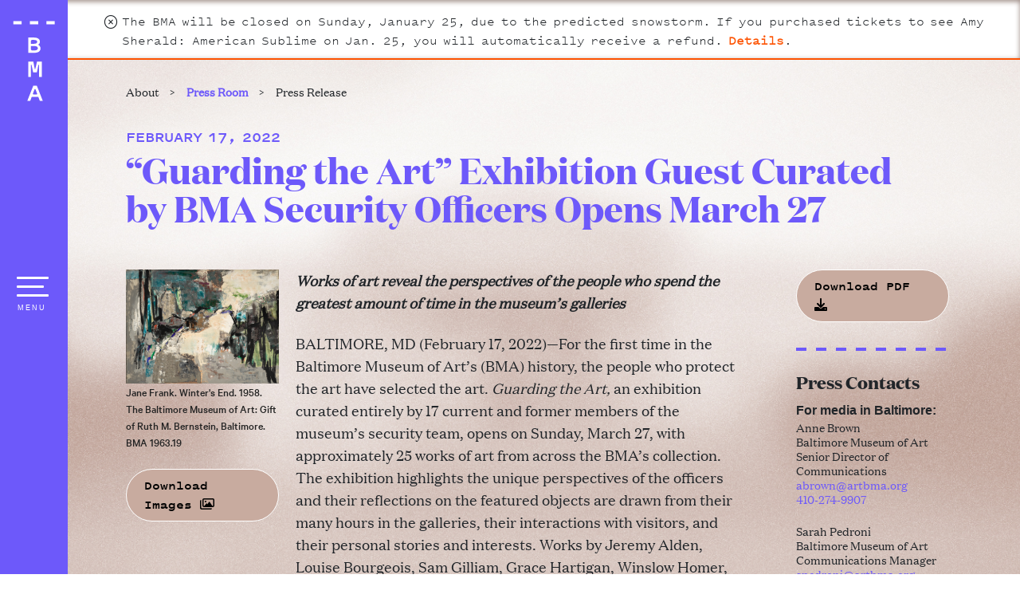

--- FILE ---
content_type: text/html; charset=utf-8
request_url: https://artbma.org/about/press/release/guarding-the-art-exhibition-guest-curated-by-bma-security-officers-opens-march-27
body_size: 62727
content:
<!doctype html>
<html data-n-head-ssr>
  <head >
    <meta data-n-head="ssr" charset="utf-8"><meta data-n-head="ssr" name="viewport" content="width=device-width, initial-scale=1"><meta data-n-head="ssr" charset="utf-8"><meta data-n-head="ssr" name="viewport" content="width=device-width, initial-scale=1"><meta data-n-head="ssr" data-hid="description" name="description" content="&lt;p&gt;&lt;strong&gt;&lt;em&gt;Works of art reveal the perspectives of the people who spend the greatest amount of time in the museum’s galleries&lt;/em&gt;&lt;/strong&gt;&lt;/p&gt;
&lt;p&gt;BALTIMORE, MD (February 17, 2022)—For the first time in the Baltimore Museum of Art’s (BMA) history, the people who protect the art have selected the art. &lt;em&gt;Guarding the Art, &lt;/em&gt;an exhibition curated entirely by 17 current and former members of the museum’s security team, opens on Sunday, March 27, with approximately 25 works of art from across the BMA’s collection. The exhibition highlights the unique perspectives of the officers and their reflections on the featured objects are drawn from their many hours in the galleries, their interactions with visitors, and their personal stories and interests. Works by Jeremy Alden, Louise Bourgeois, Sam Gilliam, Grace Hartigan, Winslow Homer, Alma W. Thomas, Mickalene Thomas, and unidentified artists from Colombia, Costa Rica, and the Solomon Islands are among those featured in the exhibition. &lt;em&gt;Guarding the Art&lt;/em&gt; is on view through July 10, and includes a fully illustrated catalogue.&lt;/p&gt;
&lt;p&gt;The project was conceived last year by BMA Trustee Amy Elias as the result of a conversation with Dr. Asma Naeem, BMA Eddie C. and C. Sylvia Brown Chief Curator, about ways to engage with the security guards who spend more time with the museum’s collection than anyone else. Following that initial conversation, Elias continued to think about this challenge and then presented her concept of &lt;em&gt;Guarding the Art&lt;/em&gt; to BMA leadership who wholeheartedly embraced the idea.&lt;/p&gt;
&lt;p&gt;“&lt;em&gt;Guarding the Art &lt;/em&gt;is more personal than typical museum shows as it gives visitors a unique opportunity to see, listen and learn the personal histories and motivations of guest curators,” said Elias. “In this way, the exhibition opens a door for how a visitor might feel about the art, rather than just providing a framework for how to think about the art.”&lt;/p&gt;
&lt;p&gt;The project began with an inquiry sent to all members of the BMA’s security team gauging their interest in developing an exhibition that would provide them with an opportunity to have their voices heard through their perspectives about the museum’s collection. Seventeen members of the BMA signed on as guest curators and have worked over the past year in collaboration with museum leadership and staff to engage in every facet of exhibition development. The guest curators include Traci Archable-Frederick, Jess Bither, Ben Bjork, Ricardo Castro, Melissa Clasing, Bret Click, Alex Dicken, Kellen Johnson, Michael Jones, Rob Kempton, Chris Koo, Alex Lei, Dominic Mallari, Dereck Mangus, Sara Ruark, Joan Smith, and Elise Tensley.  Renowned art historian and curator Dr. Lowery Stokes Sims provided additional mentorship and professional development guidance. Along with the creative opportunity, each participant was compensated for their time with funds directed from a lead grant from the Pearlstone Family Foundation.&lt;/p&gt;
&lt;p&gt;For many of the guest curators, selecting the objects for the exhibition was the most challenging aspect of this project. After proposing up to three top choices, the group met with curators, conservators, and exhibition designers to learn more about each work, its condition, and presentation requirements. They debated several variations of the gallery floor plan and made final selections based on how well the works would fit in the spaces. Once that was completed, work on writing the object labels and producing content for the publication began. The team also met with education team members to develop public programs and marketing team members to discuss graphic identity, social media, and communications. All of their work, which continues through the July 10 closing of the exhibition, was coordinated by Sarah Cho, BMA Curatorial Assistant for American Painting &amp;amp; Sculpture and Decorative Arts, and Katie Cooke, BMA Curatorial Assistant to the Chief Curator and the Curatorial Division.&lt;/p&gt;
&lt;p&gt;“There is so much more to see in the BMA’s collection than what’s on the gallery walls. It’s been exciting to get first-hand experience in organizing an exhibition and discovering all the behind-the-scenes considerations. It gives you a new respect for how museums work and the stories they tell,” said Elise Tensley. “I cannot wait to see all the objects we’ve selected on display.”&lt;/p&gt;
"><meta data-n-head="ssr" data-hid="og:site_name" name="og:site_name" content="“Guarding the Art” Exhibition Guest Curated by BMA Security Officers Opens March 27 | Baltimore Museum of Art"><meta data-n-head="ssr" data-hid="og:locale" name="og:locale" content="en_US"><meta data-n-head="ssr" data-hid="og:url" name="og:url" content="https://artbma.org/about/press/release/guarding-the-art-exhibition-guest-curated-by-bma-security-officers-opens-march-27"><meta data-n-head="ssr" data-hid="og:title" name="og:title" content="“Guarding the Art” Exhibition Guest Curated by BMA Security Officers Opens March 27 | Baltimore Museum of Art"><meta data-n-head="ssr" data-hid="og:description" name="og:description" content="&lt;p&gt;&lt;strong&gt;&lt;em&gt;Works of art reveal the perspectives of the people who spend the greatest amount of time in the museum’s galleries&lt;/em&gt;&lt;/strong&gt;&lt;/p&gt;
&lt;p&gt;BALTIMORE, MD (February 17, 2022)—For the first time in the Baltimore Museum of Art’s (BMA) history, the people who protect the art have selected the art. &lt;em&gt;Guarding the Art, &lt;/em&gt;an exhibition curated entirely by 17 current and former members of the museum’s security team, opens on Sunday, March 27, with approximately 25 works of art from across the BMA’s collection. The exhibition highlights the unique perspectives of the officers and their reflections on the featured objects are drawn from their many hours in the galleries, their interactions with visitors, and their personal stories and interests. Works by Jeremy Alden, Louise Bourgeois, Sam Gilliam, Grace Hartigan, Winslow Homer, Alma W. Thomas, Mickalene Thomas, and unidentified artists from Colombia, Costa Rica, and the Solomon Islands are among those featured in the exhibition. &lt;em&gt;Guarding the Art&lt;/em&gt; is on view through July 10, and includes a fully illustrated catalogue.&lt;/p&gt;
&lt;p&gt;The project was conceived last year by BMA Trustee Amy Elias as the result of a conversation with Dr. Asma Naeem, BMA Eddie C. and C. Sylvia Brown Chief Curator, about ways to engage with the security guards who spend more time with the museum’s collection than anyone else. Following that initial conversation, Elias continued to think about this challenge and then presented her concept of &lt;em&gt;Guarding the Art&lt;/em&gt; to BMA leadership who wholeheartedly embraced the idea.&lt;/p&gt;
&lt;p&gt;“&lt;em&gt;Guarding the Art &lt;/em&gt;is more personal than typical museum shows as it gives visitors a unique opportunity to see, listen and learn the personal histories and motivations of guest curators,” said Elias. “In this way, the exhibition opens a door for how a visitor might feel about the art, rather than just providing a framework for how to think about the art.”&lt;/p&gt;
&lt;p&gt;The project began with an inquiry sent to all members of the BMA’s security team gauging their interest in developing an exhibition that would provide them with an opportunity to have their voices heard through their perspectives about the museum’s collection. Seventeen members of the BMA signed on as guest curators and have worked over the past year in collaboration with museum leadership and staff to engage in every facet of exhibition development. The guest curators include Traci Archable-Frederick, Jess Bither, Ben Bjork, Ricardo Castro, Melissa Clasing, Bret Click, Alex Dicken, Kellen Johnson, Michael Jones, Rob Kempton, Chris Koo, Alex Lei, Dominic Mallari, Dereck Mangus, Sara Ruark, Joan Smith, and Elise Tensley.  Renowned art historian and curator Dr. Lowery Stokes Sims provided additional mentorship and professional development guidance. Along with the creative opportunity, each participant was compensated for their time with funds directed from a lead grant from the Pearlstone Family Foundation.&lt;/p&gt;
&lt;p&gt;For many of the guest curators, selecting the objects for the exhibition was the most challenging aspect of this project. After proposing up to three top choices, the group met with curators, conservators, and exhibition designers to learn more about each work, its condition, and presentation requirements. They debated several variations of the gallery floor plan and made final selections based on how well the works would fit in the spaces. Once that was completed, work on writing the object labels and producing content for the publication began. The team also met with education team members to develop public programs and marketing team members to discuss graphic identity, social media, and communications. All of their work, which continues through the July 10 closing of the exhibition, was coordinated by Sarah Cho, BMA Curatorial Assistant for American Painting &amp;amp; Sculpture and Decorative Arts, and Katie Cooke, BMA Curatorial Assistant to the Chief Curator and the Curatorial Division.&lt;/p&gt;
&lt;p&gt;“There is so much more to see in the BMA’s collection than what’s on the gallery walls. It’s been exciting to get first-hand experience in organizing an exhibition and discovering all the behind-the-scenes considerations. It gives you a new respect for how museums work and the stories they tell,” said Elise Tensley. “I cannot wait to see all the objects we’ve selected on display.”&lt;/p&gt;
"><meta data-n-head="ssr" data-hid="og:image" name="og:image" content="https://cdn.artbma.org/2022/02/16185351/Frank_1963.19-scaled.jpg"><meta data-n-head="ssr" data-hid="twitter:card" name="twitter:card" content="summary_large_image"><meta data-n-head="ssr" data-hid="twitter:site" name="twitter:site" content="@artbma"><meta data-n-head="ssr" data-hid="twitter:creator" name="twitter:creator" content="@artbma"><meta data-n-head="ssr" data-hid="twitter:title" name="twitter:title" content="“Guarding the Art” Exhibition Guest Curated by BMA Security Officers Opens March 27 | Baltimore Museum of Art"><meta data-n-head="ssr" data-hid="twitter:description" name="twitter:description" content="&lt;p&gt;&lt;strong&gt;&lt;em&gt;Works of art reveal the perspectives of the people who spend the greatest amount of time in the museum’s galleries&lt;/em&gt;&lt;/strong&gt;&lt;/p&gt;
&lt;p&gt;BALTIMORE, MD (February 17, 2022)—For the first time in the Baltimore Museum of Art’s (BMA) history, the people who protect the art have selected the art. &lt;em&gt;Guarding the Art, &lt;/em&gt;an exhibition curated entirely by 17 current and former members of the museum’s security team, opens on Sunday, March 27, with approximately 25 works of art from across the BMA’s collection. The exhibition highlights the unique perspectives of the officers and their reflections on the featured objects are drawn from their many hours in the galleries, their interactions with visitors, and their personal stories and interests. Works by Jeremy Alden, Louise Bourgeois, Sam Gilliam, Grace Hartigan, Winslow Homer, Alma W. Thomas, Mickalene Thomas, and unidentified artists from Colombia, Costa Rica, and the Solomon Islands are among those featured in the exhibition. &lt;em&gt;Guarding the Art&lt;/em&gt; is on view through July 10, and includes a fully illustrated catalogue.&lt;/p&gt;
&lt;p&gt;The project was conceived last year by BMA Trustee Amy Elias as the result of a conversation with Dr. Asma Naeem, BMA Eddie C. and C. Sylvia Brown Chief Curator, about ways to engage with the security guards who spend more time with the museum’s collection than anyone else. Following that initial conversation, Elias continued to think about this challenge and then presented her concept of &lt;em&gt;Guarding the Art&lt;/em&gt; to BMA leadership who wholeheartedly embraced the idea.&lt;/p&gt;
&lt;p&gt;“&lt;em&gt;Guarding the Art &lt;/em&gt;is more personal than typical museum shows as it gives visitors a unique opportunity to see, listen and learn the personal histories and motivations of guest curators,” said Elias. “In this way, the exhibition opens a door for how a visitor might feel about the art, rather than just providing a framework for how to think about the art.”&lt;/p&gt;
&lt;p&gt;The project began with an inquiry sent to all members of the BMA’s security team gauging their interest in developing an exhibition that would provide them with an opportunity to have their voices heard through their perspectives about the museum’s collection. Seventeen members of the BMA signed on as guest curators and have worked over the past year in collaboration with museum leadership and staff to engage in every facet of exhibition development. The guest curators include Traci Archable-Frederick, Jess Bither, Ben Bjork, Ricardo Castro, Melissa Clasing, Bret Click, Alex Dicken, Kellen Johnson, Michael Jones, Rob Kempton, Chris Koo, Alex Lei, Dominic Mallari, Dereck Mangus, Sara Ruark, Joan Smith, and Elise Tensley.  Renowned art historian and curator Dr. Lowery Stokes Sims provided additional mentorship and professional development guidance. Along with the creative opportunity, each participant was compensated for their time with funds directed from a lead grant from the Pearlstone Family Foundation.&lt;/p&gt;
&lt;p&gt;For many of the guest curators, selecting the objects for the exhibition was the most challenging aspect of this project. After proposing up to three top choices, the group met with curators, conservators, and exhibition designers to learn more about each work, its condition, and presentation requirements. They debated several variations of the gallery floor plan and made final selections based on how well the works would fit in the spaces. Once that was completed, work on writing the object labels and producing content for the publication began. The team also met with education team members to develop public programs and marketing team members to discuss graphic identity, social media, and communications. All of their work, which continues through the July 10 closing of the exhibition, was coordinated by Sarah Cho, BMA Curatorial Assistant for American Painting &amp;amp; Sculpture and Decorative Arts, and Katie Cooke, BMA Curatorial Assistant to the Chief Curator and the Curatorial Division.&lt;/p&gt;
&lt;p&gt;“There is so much more to see in the BMA’s collection than what’s on the gallery walls. It’s been exciting to get first-hand experience in organizing an exhibition and discovering all the behind-the-scenes considerations. It gives you a new respect for how museums work and the stories they tell,” said Elise Tensley. “I cannot wait to see all the objects we’ve selected on display.”&lt;/p&gt;
"><meta data-n-head="ssr" data-hid="twitter:image" name="twitter:image" content="https://cdn.artbma.org/2022/02/16185351/Frank_1963.19-scaled.jpg"><title>“Guarding the Art” Exhibition Guest Curated by BMA Security Officers Opens March 27 | Baltimore Museum of Art</title><link data-n-head="ssr" rel="icon" type="image/x-icon" href="/favicon.ico"><link data-n-head="ssr" rel="stylesheet" href="https://cdn.artbma.org/node/static/fontawesome6/pro/css/all.min.css"><link data-n-head="ssr" rel="stylesheet" href="https://cdn.artbma.org/node/static/css/venobox.min.css"><script data-n-head="ssr" src="https://cdn.artbma.org/node/static/js/jquery-3.5.1.min.js" type="text/javascript"></script><script data-n-head="ssr" src="https://cdn.artbma.org/node/static/js/popper.min.js" type="text/javascript"></script><script data-n-head="ssr" src="https://cdn.artbma.org/node/static/js/pdfobject.min.js" type="text/javascript"></script><script data-n-head="ssr" src="https://cdn.artbma.org/node/static/js/venobox.min.js" type="text/javascript"></script><script data-n-head="ssr" data-hid="gtm-script">window['dataLayer']=[];if(!window._gtm_init){window._gtm_init=1;(function(w,n,d,m,e,p){w[d]=(w[d]==1||n[d]=='yes'||n[d]==1||n[m]==1||(w[e]&&w[e][p]&&w[e][p]()))?1:0})(window,navigator,'doNotTrack','msDoNotTrack','external','msTrackingProtectionEnabled');(function(w,d,s,l,x,y){w[x]={};w._gtm_inject=function(i){if(w.doNotTrack||w[x][i])return;w[x][i]=1;w[l]=w[l]||[];w[l].push({'gtm.start':new Date().getTime(),event:'gtm.js'});var f=d.getElementsByTagName(s)[0],j=d.createElement(s);j.async=true;j.src='https://www.googletagmanager.com/gtm.js?id='+i;f.parentNode.insertBefore(j,f);}})(window,document,'script','dataLayer','_gtm_ids','_gtm_inject')};["GTM-NGZPSH8"].forEach(function(i){window._gtm_inject(i)})</script><link rel="preload" href="/_nuxt/e316606.js" as="script"><link rel="preload" href="/_nuxt/f94e039.js" as="script"><link rel="preload" href="/_nuxt/dd6c165.js" as="script"><link rel="preload" href="/_nuxt/9536735.js" as="script"><link rel="preload" href="/_nuxt/e84891f.js" as="script"><style data-vue-ssr-id="4583bfba:0 4d0e2d98:0 4cbf30cc:0 8474c528:0 1e70c1da:0 7ec33082:0 282f833a:0 7d781ffa:0 23bfd3ba:0 36475eee:0 08a1d99a:0 787238ba:0 c4575f5a:0 39462a46:0 d436935e:0 3f0d0937:0 5d1961a2:0 3bad658a:0 33742451:0">/*!
 * Bootstrap v4.6.1 (https://getbootstrap.com/)
 * Copyright 2011-2021 The Bootstrap Authors
 * Copyright 2011-2021 Twitter, Inc.
 * Licensed under MIT (https://github.com/twbs/bootstrap/blob/main/LICENSE)
 */:root{--blue:#007bff;--indigo:#6610f2;--purple:#6f42c1;--pink:#e83e8c;--red:#dc3545;--orange:#fd7e14;--yellow:#ffc107;--green:#28a745;--teal:#20c997;--cyan:#17a2b8;--white:#fff;--gray:#6c757d;--gray-dark:#343a40;--primary:#007bff;--secondary:#6c757d;--success:#28a745;--info:#17a2b8;--warning:#ffc107;--danger:#dc3545;--light:#f8f9fa;--dark:#343a40;--breakpoint-xs:0;--breakpoint-sm:576px;--breakpoint-md:768px;--breakpoint-lg:992px;--breakpoint-xl:1200px;--font-family-sans-serif:-apple-system,BlinkMacSystemFont,"Segoe UI",Roboto,"Helvetica Neue",Arial,"Noto Sans","Liberation Sans",sans-serif,"Apple Color Emoji","Segoe UI Emoji","Segoe UI Symbol","Noto Color Emoji";--font-family-monospace:SFMono-Regular,Menlo,Monaco,Consolas,"Liberation Mono","Courier New",monospace}*,:after,:before{box-sizing:border-box}html{-webkit-text-size-adjust:100%;-webkit-tap-highlight-color:rgba(0,0,0,0);font-family:sans-serif;line-height:1.15}article,aside,figcaption,figure,footer,header,hgroup,main,nav,section{display:block}body{background-color:#fff;color:#212529;font-family:-apple-system,BlinkMacSystemFont,"Segoe UI",Roboto,"Helvetica Neue",Arial,"Noto Sans","Liberation Sans",sans-serif,"Apple Color Emoji","Segoe UI Emoji","Segoe UI Symbol","Noto Color Emoji";font-size:1rem;font-weight:400;line-height:1.5;margin:0;text-align:left}[tabindex="-1"]:focus:not(:focus-visible){outline:0!important}hr{box-sizing:content-box;height:0;overflow:visible}h1,h2,h3,h4,h5,h6{margin-bottom:.5rem;margin-top:0}p{margin-bottom:1rem;margin-top:0}abbr[data-original-title],abbr[title]{border-bottom:0;cursor:help;-webkit-text-decoration:underline;-webkit-text-decoration:underline dotted;text-decoration:underline;text-decoration:underline dotted;-webkit-text-decoration-skip-ink:none;text-decoration-skip-ink:none}address{font-style:normal;line-height:inherit}address,dl,ol,ul{margin-bottom:1rem}dl,ol,ul{margin-top:0}ol ol,ol ul,ul ol,ul ul{margin-bottom:0}dt{font-weight:700}dd{margin-bottom:.5rem;margin-left:0}blockquote{margin:0 0 1rem}b,strong{font-weight:bolder}small{font-size:80%}sub,sup{font-size:75%;line-height:0;position:relative;vertical-align:baseline}sub{bottom:-.25em}sup{top:-.5em}a{background-color:transparent;color:#007bff;-webkit-text-decoration:none;text-decoration:none}a:hover{color:#0056b3;-webkit-text-decoration:underline;text-decoration:underline}a:not([href]):not([class]),a:not([href]):not([class]):hover{color:inherit;-webkit-text-decoration:none;text-decoration:none}code,kbd,pre,samp{font-family:SFMono-Regular,Menlo,Monaco,Consolas,"Liberation Mono","Courier New",monospace;font-size:1em}pre{-ms-overflow-style:scrollbar;margin-bottom:1rem;margin-top:0;overflow:auto}figure{margin:0 0 1rem}img{border-style:none}img,svg{vertical-align:middle}svg{overflow:hidden}table{border-collapse:collapse}caption{caption-side:bottom;color:#6c757d;padding-bottom:.75rem;padding-top:.75rem;text-align:left}th{text-align:inherit;text-align:-webkit-match-parent}label{display:inline-block;margin-bottom:.5rem}button{border-radius:0}button:focus:not(:focus-visible){outline:0}button,input,optgroup,select,textarea{font-family:inherit;font-size:inherit;line-height:inherit;margin:0}button,input{overflow:visible}button,select{text-transform:none}[role=button]{cursor:pointer}select{word-wrap:normal}[type=button],[type=reset],[type=submit],button{-webkit-appearance:button}[type=button]:not(:disabled),[type=reset]:not(:disabled),[type=submit]:not(:disabled),button:not(:disabled){cursor:pointer}[type=button]::-moz-focus-inner,[type=reset]::-moz-focus-inner,[type=submit]::-moz-focus-inner,button::-moz-focus-inner{border-style:none;padding:0}input[type=checkbox],input[type=radio]{box-sizing:border-box;padding:0}textarea{overflow:auto;resize:vertical}fieldset{border:0;margin:0;min-width:0;padding:0}legend{color:inherit;display:block;font-size:1.5rem;line-height:inherit;margin-bottom:.5rem;max-width:100%;padding:0;white-space:normal;width:100%}progress{vertical-align:baseline}[type=number]::-webkit-inner-spin-button,[type=number]::-webkit-outer-spin-button{height:auto}[type=search]{-webkit-appearance:none;outline-offset:-2px}[type=search]::-webkit-search-decoration{-webkit-appearance:none}::-webkit-file-upload-button{-webkit-appearance:button;font:inherit}output{display:inline-block}summary{cursor:pointer;display:list-item}template{display:none}[hidden]{display:none!important}.h1,.h2,.h3,.h4,.h5,.h6,h1,h2,h3,h4,h5,h6{font-weight:500;line-height:1.2;margin-bottom:.5rem}.h1,h1{font-size:2.5rem}.h2,h2{font-size:2rem}.h3,h3{font-size:1.75rem}.h4,h4{font-size:1.5rem}.h5,h5{font-size:1.25rem}.h6,h6{font-size:1rem}.lead{font-size:1.25rem;font-weight:300}.display-1{font-size:6rem}.display-1,.display-2{font-weight:300;line-height:1.2}.display-2{font-size:5.5rem}.display-3{font-size:4.5rem}.display-3,.display-4{font-weight:300;line-height:1.2}.display-4{font-size:3.5rem}hr{border:0;border-top:1px solid rgba(0,0,0,.1);margin-bottom:1rem;margin-top:1rem}.small,small{font-size:80%;font-weight:400}.mark,mark{background-color:#fcf8e3;padding:.2em}.list-inline,.list-unstyled{list-style:none;padding-left:0}.list-inline-item{display:inline-block}.list-inline-item:not(:last-child){margin-right:.5rem}.initialism{font-size:90%;text-transform:uppercase}.blockquote{font-size:1.25rem;margin-bottom:1rem}.blockquote-footer{color:#6c757d;display:block;font-size:80%}.blockquote-footer:before{content:"\2014\00A0"}.img-fluid,.img-thumbnail{height:auto;max-width:100%}.img-thumbnail{background-color:#fff;border:1px solid #dee2e6;border-radius:.25rem;padding:.25rem}.figure{display:inline-block}.figure-img{line-height:1;margin-bottom:.5rem}.figure-caption{color:#6c757d;font-size:90%}code{word-wrap:break-word;color:#e83e8c;font-size:87.5%}a>code{color:inherit}kbd{background-color:#212529;border-radius:.2rem;color:#fff;font-size:87.5%;padding:.2rem .4rem}kbd kbd{font-size:100%;font-weight:700;padding:0}pre{color:#212529;display:block;font-size:87.5%}pre code{color:inherit;font-size:inherit;word-break:normal}.pre-scrollable{max-height:340px;overflow-y:scroll}.container,.container-fluid,.container-lg,.container-md,.container-sm,.container-xl{margin-left:auto;margin-right:auto;padding-left:15px;padding-right:15px;width:100%}@media (min-width:576px){.container,.container-sm{max-width:540px}}@media (min-width:768px){.container,.container-md,.container-sm{max-width:720px}}@media (min-width:992px){.container,.container-lg,.container-md,.container-sm{max-width:960px}}@media (min-width:1200px){.container,.container-lg,.container-md,.container-sm,.container-xl{max-width:1140px}}.row{display:flex;flex-wrap:wrap;margin-left:-15px;margin-right:-15px}.no-gutters{margin-left:0;margin-right:0}.no-gutters>.col,.no-gutters>[class*=col-]{padding-left:0;padding-right:0}.col,.col-1,.col-10,.col-11,.col-12,.col-2,.col-3,.col-4,.col-5,.col-6,.col-7,.col-8,.col-9,.col-auto,.col-lg,.col-lg-1,.col-lg-10,.col-lg-11,.col-lg-12,.col-lg-2,.col-lg-3,.col-lg-4,.col-lg-5,.col-lg-6,.col-lg-7,.col-lg-8,.col-lg-9,.col-lg-auto,.col-md,.col-md-1,.col-md-10,.col-md-11,.col-md-12,.col-md-2,.col-md-3,.col-md-4,.col-md-5,.col-md-6,.col-md-7,.col-md-8,.col-md-9,.col-md-auto,.col-sm,.col-sm-1,.col-sm-10,.col-sm-11,.col-sm-12,.col-sm-2,.col-sm-3,.col-sm-4,.col-sm-5,.col-sm-6,.col-sm-7,.col-sm-8,.col-sm-9,.col-sm-auto,.col-xl,.col-xl-1,.col-xl-10,.col-xl-11,.col-xl-12,.col-xl-2,.col-xl-3,.col-xl-4,.col-xl-5,.col-xl-6,.col-xl-7,.col-xl-8,.col-xl-9,.col-xl-auto{padding-left:15px;padding-right:15px;position:relative;width:100%}.col{flex-basis:0;flex-grow:1;max-width:100%}.row-cols-1>*{flex:0 0 100%;max-width:100%}.row-cols-2>*{flex:0 0 50%;max-width:50%}.row-cols-3>*{flex:0 0 33.333333%;max-width:33.333333%}.row-cols-4>*{flex:0 0 25%;max-width:25%}.row-cols-5>*{flex:0 0 20%;max-width:20%}.row-cols-6>*{flex:0 0 16.666667%;max-width:16.666667%}.col-auto{flex:0 0 auto;max-width:100%;width:auto}.col-1{flex:0 0 8.333333%;max-width:8.333333%}.col-2{flex:0 0 16.666667%;max-width:16.666667%}.col-3{flex:0 0 25%;max-width:25%}.col-4{flex:0 0 33.333333%;max-width:33.333333%}.col-5{flex:0 0 41.666667%;max-width:41.666667%}.col-6{flex:0 0 50%;max-width:50%}.col-7{flex:0 0 58.333333%;max-width:58.333333%}.col-8{flex:0 0 66.666667%;max-width:66.666667%}.col-9{flex:0 0 75%;max-width:75%}.col-10{flex:0 0 83.333333%;max-width:83.333333%}.col-11{flex:0 0 91.666667%;max-width:91.666667%}.col-12{flex:0 0 100%;max-width:100%}.order-first{order:-1}.order-last{order:13}.order-0{order:0}.order-1{order:1}.order-2{order:2}.order-3{order:3}.order-4{order:4}.order-5{order:5}.order-6{order:6}.order-7{order:7}.order-8{order:8}.order-9{order:9}.order-10{order:10}.order-11{order:11}.order-12{order:12}.offset-1{margin-left:8.333333%}.offset-2{margin-left:16.666667%}.offset-3{margin-left:25%}.offset-4{margin-left:33.333333%}.offset-5{margin-left:41.666667%}.offset-6{margin-left:50%}.offset-7{margin-left:58.333333%}.offset-8{margin-left:66.666667%}.offset-9{margin-left:75%}.offset-10{margin-left:83.333333%}.offset-11{margin-left:91.666667%}@media (min-width:576px){.col-sm{flex-basis:0;flex-grow:1;max-width:100%}.row-cols-sm-1>*{flex:0 0 100%;max-width:100%}.row-cols-sm-2>*{flex:0 0 50%;max-width:50%}.row-cols-sm-3>*{flex:0 0 33.333333%;max-width:33.333333%}.row-cols-sm-4>*{flex:0 0 25%;max-width:25%}.row-cols-sm-5>*{flex:0 0 20%;max-width:20%}.row-cols-sm-6>*{flex:0 0 16.666667%;max-width:16.666667%}.col-sm-auto{flex:0 0 auto;max-width:100%;width:auto}.col-sm-1{flex:0 0 8.333333%;max-width:8.333333%}.col-sm-2{flex:0 0 16.666667%;max-width:16.666667%}.col-sm-3{flex:0 0 25%;max-width:25%}.col-sm-4{flex:0 0 33.333333%;max-width:33.333333%}.col-sm-5{flex:0 0 41.666667%;max-width:41.666667%}.col-sm-6{flex:0 0 50%;max-width:50%}.col-sm-7{flex:0 0 58.333333%;max-width:58.333333%}.col-sm-8{flex:0 0 66.666667%;max-width:66.666667%}.col-sm-9{flex:0 0 75%;max-width:75%}.col-sm-10{flex:0 0 83.333333%;max-width:83.333333%}.col-sm-11{flex:0 0 91.666667%;max-width:91.666667%}.col-sm-12{flex:0 0 100%;max-width:100%}.order-sm-first{order:-1}.order-sm-last{order:13}.order-sm-0{order:0}.order-sm-1{order:1}.order-sm-2{order:2}.order-sm-3{order:3}.order-sm-4{order:4}.order-sm-5{order:5}.order-sm-6{order:6}.order-sm-7{order:7}.order-sm-8{order:8}.order-sm-9{order:9}.order-sm-10{order:10}.order-sm-11{order:11}.order-sm-12{order:12}.offset-sm-0{margin-left:0}.offset-sm-1{margin-left:8.333333%}.offset-sm-2{margin-left:16.666667%}.offset-sm-3{margin-left:25%}.offset-sm-4{margin-left:33.333333%}.offset-sm-5{margin-left:41.666667%}.offset-sm-6{margin-left:50%}.offset-sm-7{margin-left:58.333333%}.offset-sm-8{margin-left:66.666667%}.offset-sm-9{margin-left:75%}.offset-sm-10{margin-left:83.333333%}.offset-sm-11{margin-left:91.666667%}}@media (min-width:768px){.col-md{flex-basis:0;flex-grow:1;max-width:100%}.row-cols-md-1>*{flex:0 0 100%;max-width:100%}.row-cols-md-2>*{flex:0 0 50%;max-width:50%}.row-cols-md-3>*{flex:0 0 33.333333%;max-width:33.333333%}.row-cols-md-4>*{flex:0 0 25%;max-width:25%}.row-cols-md-5>*{flex:0 0 20%;max-width:20%}.row-cols-md-6>*{flex:0 0 16.666667%;max-width:16.666667%}.col-md-auto{flex:0 0 auto;max-width:100%;width:auto}.col-md-1{flex:0 0 8.333333%;max-width:8.333333%}.col-md-2{flex:0 0 16.666667%;max-width:16.666667%}.col-md-3{flex:0 0 25%;max-width:25%}.col-md-4{flex:0 0 33.333333%;max-width:33.333333%}.col-md-5{flex:0 0 41.666667%;max-width:41.666667%}.col-md-6{flex:0 0 50%;max-width:50%}.col-md-7{flex:0 0 58.333333%;max-width:58.333333%}.col-md-8{flex:0 0 66.666667%;max-width:66.666667%}.col-md-9{flex:0 0 75%;max-width:75%}.col-md-10{flex:0 0 83.333333%;max-width:83.333333%}.col-md-11{flex:0 0 91.666667%;max-width:91.666667%}.col-md-12{flex:0 0 100%;max-width:100%}.order-md-first{order:-1}.order-md-last{order:13}.order-md-0{order:0}.order-md-1{order:1}.order-md-2{order:2}.order-md-3{order:3}.order-md-4{order:4}.order-md-5{order:5}.order-md-6{order:6}.order-md-7{order:7}.order-md-8{order:8}.order-md-9{order:9}.order-md-10{order:10}.order-md-11{order:11}.order-md-12{order:12}.offset-md-0{margin-left:0}.offset-md-1{margin-left:8.333333%}.offset-md-2{margin-left:16.666667%}.offset-md-3{margin-left:25%}.offset-md-4{margin-left:33.333333%}.offset-md-5{margin-left:41.666667%}.offset-md-6{margin-left:50%}.offset-md-7{margin-left:58.333333%}.offset-md-8{margin-left:66.666667%}.offset-md-9{margin-left:75%}.offset-md-10{margin-left:83.333333%}.offset-md-11{margin-left:91.666667%}}@media (min-width:992px){.col-lg{flex-basis:0;flex-grow:1;max-width:100%}.row-cols-lg-1>*{flex:0 0 100%;max-width:100%}.row-cols-lg-2>*{flex:0 0 50%;max-width:50%}.row-cols-lg-3>*{flex:0 0 33.333333%;max-width:33.333333%}.row-cols-lg-4>*{flex:0 0 25%;max-width:25%}.row-cols-lg-5>*{flex:0 0 20%;max-width:20%}.row-cols-lg-6>*{flex:0 0 16.666667%;max-width:16.666667%}.col-lg-auto{flex:0 0 auto;max-width:100%;width:auto}.col-lg-1{flex:0 0 8.333333%;max-width:8.333333%}.col-lg-2{flex:0 0 16.666667%;max-width:16.666667%}.col-lg-3{flex:0 0 25%;max-width:25%}.col-lg-4{flex:0 0 33.333333%;max-width:33.333333%}.col-lg-5{flex:0 0 41.666667%;max-width:41.666667%}.col-lg-6{flex:0 0 50%;max-width:50%}.col-lg-7{flex:0 0 58.333333%;max-width:58.333333%}.col-lg-8{flex:0 0 66.666667%;max-width:66.666667%}.col-lg-9{flex:0 0 75%;max-width:75%}.col-lg-10{flex:0 0 83.333333%;max-width:83.333333%}.col-lg-11{flex:0 0 91.666667%;max-width:91.666667%}.col-lg-12{flex:0 0 100%;max-width:100%}.order-lg-first{order:-1}.order-lg-last{order:13}.order-lg-0{order:0}.order-lg-1{order:1}.order-lg-2{order:2}.order-lg-3{order:3}.order-lg-4{order:4}.order-lg-5{order:5}.order-lg-6{order:6}.order-lg-7{order:7}.order-lg-8{order:8}.order-lg-9{order:9}.order-lg-10{order:10}.order-lg-11{order:11}.order-lg-12{order:12}.offset-lg-0{margin-left:0}.offset-lg-1{margin-left:8.333333%}.offset-lg-2{margin-left:16.666667%}.offset-lg-3{margin-left:25%}.offset-lg-4{margin-left:33.333333%}.offset-lg-5{margin-left:41.666667%}.offset-lg-6{margin-left:50%}.offset-lg-7{margin-left:58.333333%}.offset-lg-8{margin-left:66.666667%}.offset-lg-9{margin-left:75%}.offset-lg-10{margin-left:83.333333%}.offset-lg-11{margin-left:91.666667%}}@media (min-width:1200px){.col-xl{flex-basis:0;flex-grow:1;max-width:100%}.row-cols-xl-1>*{flex:0 0 100%;max-width:100%}.row-cols-xl-2>*{flex:0 0 50%;max-width:50%}.row-cols-xl-3>*{flex:0 0 33.333333%;max-width:33.333333%}.row-cols-xl-4>*{flex:0 0 25%;max-width:25%}.row-cols-xl-5>*{flex:0 0 20%;max-width:20%}.row-cols-xl-6>*{flex:0 0 16.666667%;max-width:16.666667%}.col-xl-auto{flex:0 0 auto;max-width:100%;width:auto}.col-xl-1{flex:0 0 8.333333%;max-width:8.333333%}.col-xl-2{flex:0 0 16.666667%;max-width:16.666667%}.col-xl-3{flex:0 0 25%;max-width:25%}.col-xl-4{flex:0 0 33.333333%;max-width:33.333333%}.col-xl-5{flex:0 0 41.666667%;max-width:41.666667%}.col-xl-6{flex:0 0 50%;max-width:50%}.col-xl-7{flex:0 0 58.333333%;max-width:58.333333%}.col-xl-8{flex:0 0 66.666667%;max-width:66.666667%}.col-xl-9{flex:0 0 75%;max-width:75%}.col-xl-10{flex:0 0 83.333333%;max-width:83.333333%}.col-xl-11{flex:0 0 91.666667%;max-width:91.666667%}.col-xl-12{flex:0 0 100%;max-width:100%}.order-xl-first{order:-1}.order-xl-last{order:13}.order-xl-0{order:0}.order-xl-1{order:1}.order-xl-2{order:2}.order-xl-3{order:3}.order-xl-4{order:4}.order-xl-5{order:5}.order-xl-6{order:6}.order-xl-7{order:7}.order-xl-8{order:8}.order-xl-9{order:9}.order-xl-10{order:10}.order-xl-11{order:11}.order-xl-12{order:12}.offset-xl-0{margin-left:0}.offset-xl-1{margin-left:8.333333%}.offset-xl-2{margin-left:16.666667%}.offset-xl-3{margin-left:25%}.offset-xl-4{margin-left:33.333333%}.offset-xl-5{margin-left:41.666667%}.offset-xl-6{margin-left:50%}.offset-xl-7{margin-left:58.333333%}.offset-xl-8{margin-left:66.666667%}.offset-xl-9{margin-left:75%}.offset-xl-10{margin-left:83.333333%}.offset-xl-11{margin-left:91.666667%}}.table{color:#212529;margin-bottom:1rem;width:100%}.table td,.table th{border-top:1px solid #dee2e6;padding:.75rem;vertical-align:top}.table thead th{border-bottom:2px solid #dee2e6;vertical-align:bottom}.table tbody+tbody{border-top:2px solid #dee2e6}.table-sm td,.table-sm th{padding:.3rem}.table-bordered,.table-bordered td,.table-bordered th{border:1px solid #dee2e6}.table-bordered thead td,.table-bordered thead th{border-bottom-width:2px}.table-borderless tbody+tbody,.table-borderless td,.table-borderless th,.table-borderless thead th{border:0}.table-striped tbody tr:nth-of-type(odd){background-color:rgba(0,0,0,.05)}.table-hover tbody tr:hover{background-color:rgba(0,0,0,.075);color:#212529}.table-primary,.table-primary>td,.table-primary>th{background-color:#b8daff}.table-primary tbody+tbody,.table-primary td,.table-primary th,.table-primary thead th{border-color:#7abaff}.table-hover .table-primary:hover,.table-hover .table-primary:hover>td,.table-hover .table-primary:hover>th{background-color:#9fcdff}.table-secondary,.table-secondary>td,.table-secondary>th{background-color:#d6d8db}.table-secondary tbody+tbody,.table-secondary td,.table-secondary th,.table-secondary thead th{border-color:#b3b7bb}.table-hover .table-secondary:hover,.table-hover .table-secondary:hover>td,.table-hover .table-secondary:hover>th{background-color:#c8cbcf}.table-success,.table-success>td,.table-success>th{background-color:#c3e6cb}.table-success tbody+tbody,.table-success td,.table-success th,.table-success thead th{border-color:#8fd19e}.table-hover .table-success:hover,.table-hover .table-success:hover>td,.table-hover .table-success:hover>th{background-color:#b1dfbb}.table-info,.table-info>td,.table-info>th{background-color:#bee5eb}.table-info tbody+tbody,.table-info td,.table-info th,.table-info thead th{border-color:#86cfda}.table-hover .table-info:hover,.table-hover .table-info:hover>td,.table-hover .table-info:hover>th{background-color:#abdde5}.table-warning,.table-warning>td,.table-warning>th{background-color:#ffeeba}.table-warning tbody+tbody,.table-warning td,.table-warning th,.table-warning thead th{border-color:#ffdf7e}.table-hover .table-warning:hover,.table-hover .table-warning:hover>td,.table-hover .table-warning:hover>th{background-color:#ffe8a1}.table-danger,.table-danger>td,.table-danger>th{background-color:#f5c6cb}.table-danger tbody+tbody,.table-danger td,.table-danger th,.table-danger thead th{border-color:#ed969e}.table-hover .table-danger:hover,.table-hover .table-danger:hover>td,.table-hover .table-danger:hover>th{background-color:#f1b0b7}.table-light,.table-light>td,.table-light>th{background-color:#fdfdfe}.table-light tbody+tbody,.table-light td,.table-light th,.table-light thead th{border-color:#fbfcfc}.table-hover .table-light:hover,.table-hover .table-light:hover>td,.table-hover .table-light:hover>th{background-color:#ececf6}.table-dark,.table-dark>td,.table-dark>th{background-color:#c6c8ca}.table-dark tbody+tbody,.table-dark td,.table-dark th,.table-dark thead th{border-color:#95999c}.table-hover .table-dark:hover,.table-hover .table-dark:hover>td,.table-hover .table-dark:hover>th{background-color:#b9bbbe}.table-active,.table-active>td,.table-active>th,.table-hover .table-active:hover,.table-hover .table-active:hover>td,.table-hover .table-active:hover>th{background-color:rgba(0,0,0,.075)}.table .thead-dark th{background-color:#343a40;border-color:#454d55;color:#fff}.table .thead-light th{background-color:#e9ecef;border-color:#dee2e6;color:#495057}.table-dark{background-color:#343a40;color:#fff}.table-dark td,.table-dark th,.table-dark thead th{border-color:#454d55}.table-dark.table-bordered{border:0}.table-dark.table-striped tbody tr:nth-of-type(odd){background-color:hsla(0,0%,100%,.05)}.table-dark.table-hover tbody tr:hover{background-color:hsla(0,0%,100%,.075);color:#fff}@media (max-width:575.98px){.table-responsive-sm{-webkit-overflow-scrolling:touch;display:block;overflow-x:auto;width:100%}.table-responsive-sm>.table-bordered{border:0}}@media (max-width:767.98px){.table-responsive-md{-webkit-overflow-scrolling:touch;display:block;overflow-x:auto;width:100%}.table-responsive-md>.table-bordered{border:0}}@media (max-width:991.98px){.table-responsive-lg{-webkit-overflow-scrolling:touch;display:block;overflow-x:auto;width:100%}.table-responsive-lg>.table-bordered{border:0}}@media (max-width:1199.98px){.table-responsive-xl{-webkit-overflow-scrolling:touch;display:block;overflow-x:auto;width:100%}.table-responsive-xl>.table-bordered{border:0}}.table-responsive{-webkit-overflow-scrolling:touch;display:block;overflow-x:auto;width:100%}.table-responsive>.table-bordered{border:0}.form-control{background-clip:padding-box;background-color:#fff;border:1px solid #ced4da;border-radius:.25rem;color:#495057;display:block;font-size:1rem;font-weight:400;height:calc(1.5em + .75rem + 2px);line-height:1.5;padding:.375rem .75rem;transition:border-color .15s ease-in-out,box-shadow .15s ease-in-out;width:100%}@media (prefers-reduced-motion:reduce){.form-control{transition:none}}.form-control::-ms-expand{background-color:transparent;border:0}.form-control:focus{background-color:#fff;border-color:#80bdff;box-shadow:0 0 0 .2rem rgba(0,123,255,.25);color:#495057;outline:0}.form-control::-moz-placeholder{color:#6c757d;opacity:1}.form-control::placeholder{color:#6c757d;opacity:1}.form-control:disabled,.form-control[readonly]{background-color:#e9ecef;opacity:1}input[type=date].form-control,input[type=datetime-local].form-control,input[type=month].form-control,input[type=time].form-control{-webkit-appearance:none;-moz-appearance:none;appearance:none}select.form-control:-moz-focusring{color:transparent;text-shadow:0 0 0 #495057}select.form-control:focus::-ms-value{background-color:#fff;color:#495057}.form-control-file,.form-control-range{display:block;width:100%}.col-form-label{font-size:inherit;line-height:1.5;margin-bottom:0;padding-bottom:calc(.375rem + 1px);padding-top:calc(.375rem + 1px)}.col-form-label-lg{font-size:1.25rem;line-height:1.5;padding-bottom:calc(.5rem + 1px);padding-top:calc(.5rem + 1px)}.col-form-label-sm{font-size:.875rem;line-height:1.5;padding-bottom:calc(.25rem + 1px);padding-top:calc(.25rem + 1px)}.form-control-plaintext{background-color:transparent;border:solid transparent;border-width:1px 0;color:#212529;display:block;font-size:1rem;line-height:1.5;margin-bottom:0;padding:.375rem 0;width:100%}.form-control-plaintext.form-control-lg,.form-control-plaintext.form-control-sm{padding-left:0;padding-right:0}.form-control-sm{border-radius:.2rem;font-size:.875rem;height:calc(1.5em + .5rem + 2px);line-height:1.5;padding:.25rem .5rem}.form-control-lg{border-radius:.3rem;font-size:1.25rem;height:calc(1.5em + 1rem + 2px);line-height:1.5;padding:.5rem 1rem}select.form-control[multiple],select.form-control[size],textarea.form-control{height:auto}.form-group{margin-bottom:1rem}.form-text{display:block;margin-top:.25rem}.form-row{display:flex;flex-wrap:wrap;margin-left:-5px;margin-right:-5px}.form-row>.col,.form-row>[class*=col-]{padding-left:5px;padding-right:5px}.form-check{display:block;padding-left:1.25rem;position:relative}.form-check-input{margin-left:-1.25rem;margin-top:.3rem;position:absolute}.form-check-input:disabled~.form-check-label,.form-check-input[disabled]~.form-check-label{color:#6c757d}.form-check-label{margin-bottom:0}.form-check-inline{align-items:center;display:inline-flex;margin-right:.75rem;padding-left:0}.form-check-inline .form-check-input{margin-left:0;margin-right:.3125rem;margin-top:0;position:static}.valid-feedback{color:#28a745;display:none;font-size:80%;margin-top:.25rem;width:100%}.valid-tooltip{background-color:rgba(40,167,69,.9);border-radius:.25rem;color:#fff;display:none;font-size:.875rem;left:0;line-height:1.5;margin-top:.1rem;max-width:100%;padding:.25rem .5rem;position:absolute;top:100%;z-index:5}.form-row>.col>.valid-tooltip,.form-row>[class*=col-]>.valid-tooltip{left:5px}.is-valid~.valid-feedback,.is-valid~.valid-tooltip,.was-validated :valid~.valid-feedback,.was-validated :valid~.valid-tooltip{display:block}.form-control.is-valid,.was-validated .form-control:valid{background-image:url("data:image/svg+xml;charset=utf-8,%3Csvg xmlns='http://www.w3.org/2000/svg' width='8' height='8'%3E%3Cpath fill='%2328a745' d='M2.3 6.73.6 4.53c-.4-1.04.46-1.4 1.1-.8l1.1 1.4 3.4-3.8c.6-.63 1.6-.27 1.2.7l-4 4.6c-.43.5-.8.4-1.1.1z'/%3E%3C/svg%3E");background-position:right calc(.375em + .1875rem) center;background-repeat:no-repeat;background-size:calc(.75em + .375rem) calc(.75em + .375rem);border-color:#28a745;padding-right:calc(1.5em + .75rem)!important}.form-control.is-valid:focus,.was-validated .form-control:valid:focus{border-color:#28a745;box-shadow:0 0 0 .2rem rgba(40,167,69,.25)}.was-validated select.form-control:valid,select.form-control.is-valid{background-position:right 1.5rem center;padding-right:3rem!important}.was-validated textarea.form-control:valid,textarea.form-control.is-valid{background-position:top calc(.375em + .1875rem) right calc(.375em + .1875rem);padding-right:calc(1.5em + .75rem)}.custom-select.is-valid,.was-validated .custom-select:valid{background:url("data:image/svg+xml;charset=utf-8,%3Csvg xmlns='http://www.w3.org/2000/svg' width='4' height='5'%3E%3Cpath fill='%23343a40' d='M2 0 0 2h4zm0 5L0 3h4z'/%3E%3C/svg%3E") right .75rem center/8px 10px no-repeat,#fff url("data:image/svg+xml;charset=utf-8,%3Csvg xmlns='http://www.w3.org/2000/svg' width='8' height='8'%3E%3Cpath fill='%2328a745' d='M2.3 6.73.6 4.53c-.4-1.04.46-1.4 1.1-.8l1.1 1.4 3.4-3.8c.6-.63 1.6-.27 1.2.7l-4 4.6c-.43.5-.8.4-1.1.1z'/%3E%3C/svg%3E") center right 1.75rem/calc(.75em + .375rem) calc(.75em + .375rem) no-repeat;border-color:#28a745;padding-right:calc(.75em + 2.3125rem)!important}.custom-select.is-valid:focus,.was-validated .custom-select:valid:focus{border-color:#28a745;box-shadow:0 0 0 .2rem rgba(40,167,69,.25)}.form-check-input.is-valid~.form-check-label,.was-validated .form-check-input:valid~.form-check-label{color:#28a745}.form-check-input.is-valid~.valid-feedback,.form-check-input.is-valid~.valid-tooltip,.was-validated .form-check-input:valid~.valid-feedback,.was-validated .form-check-input:valid~.valid-tooltip{display:block}.custom-control-input.is-valid~.custom-control-label,.was-validated .custom-control-input:valid~.custom-control-label{color:#28a745}.custom-control-input.is-valid~.custom-control-label:before,.was-validated .custom-control-input:valid~.custom-control-label:before{border-color:#28a745}.custom-control-input.is-valid:checked~.custom-control-label:before,.was-validated .custom-control-input:valid:checked~.custom-control-label:before{background-color:#34ce57;border-color:#34ce57}.custom-control-input.is-valid:focus~.custom-control-label:before,.was-validated .custom-control-input:valid:focus~.custom-control-label:before{box-shadow:0 0 0 .2rem rgba(40,167,69,.25)}.custom-control-input.is-valid:focus:not(:checked)~.custom-control-label:before,.was-validated .custom-control-input:valid:focus:not(:checked)~.custom-control-label:before{border-color:#28a745}.custom-file-input.is-valid~.custom-file-label,.was-validated .custom-file-input:valid~.custom-file-label{border-color:#28a745}.custom-file-input.is-valid:focus~.custom-file-label,.was-validated .custom-file-input:valid:focus~.custom-file-label{border-color:#28a745;box-shadow:0 0 0 .2rem rgba(40,167,69,.25)}.invalid-feedback{color:#dc3545;display:none;font-size:80%;margin-top:.25rem;width:100%}.invalid-tooltip{background-color:rgba(220,53,69,.9);border-radius:.25rem;color:#fff;display:none;font-size:.875rem;left:0;line-height:1.5;margin-top:.1rem;max-width:100%;padding:.25rem .5rem;position:absolute;top:100%;z-index:5}.form-row>.col>.invalid-tooltip,.form-row>[class*=col-]>.invalid-tooltip{left:5px}.is-invalid~.invalid-feedback,.is-invalid~.invalid-tooltip,.was-validated :invalid~.invalid-feedback,.was-validated :invalid~.invalid-tooltip{display:block}.form-control.is-invalid,.was-validated .form-control:invalid{background-image:url("data:image/svg+xml;charset=utf-8,%3Csvg xmlns='http://www.w3.org/2000/svg' width='12' height='12' fill='none' stroke='%23dc3545'%3E%3Ccircle cx='6' cy='6' r='4.5'/%3E%3Cpath stroke-linejoin='round' d='M5.8 3.6h.4L6 6.5z'/%3E%3Ccircle cx='6' cy='8.2' r='.6' fill='%23dc3545' stroke='none'/%3E%3C/svg%3E");background-position:right calc(.375em + .1875rem) center;background-repeat:no-repeat;background-size:calc(.75em + .375rem) calc(.75em + .375rem);border-color:#dc3545;padding-right:calc(1.5em + .75rem)!important}.form-control.is-invalid:focus,.was-validated .form-control:invalid:focus{border-color:#dc3545;box-shadow:0 0 0 .2rem rgba(220,53,69,.25)}.was-validated select.form-control:invalid,select.form-control.is-invalid{background-position:right 1.5rem center;padding-right:3rem!important}.was-validated textarea.form-control:invalid,textarea.form-control.is-invalid{background-position:top calc(.375em + .1875rem) right calc(.375em + .1875rem);padding-right:calc(1.5em + .75rem)}.custom-select.is-invalid,.was-validated .custom-select:invalid{background:url("data:image/svg+xml;charset=utf-8,%3Csvg xmlns='http://www.w3.org/2000/svg' width='4' height='5'%3E%3Cpath fill='%23343a40' d='M2 0 0 2h4zm0 5L0 3h4z'/%3E%3C/svg%3E") right .75rem center/8px 10px no-repeat,#fff url("data:image/svg+xml;charset=utf-8,%3Csvg xmlns='http://www.w3.org/2000/svg' width='12' height='12' fill='none' stroke='%23dc3545'%3E%3Ccircle cx='6' cy='6' r='4.5'/%3E%3Cpath stroke-linejoin='round' d='M5.8 3.6h.4L6 6.5z'/%3E%3Ccircle cx='6' cy='8.2' r='.6' fill='%23dc3545' stroke='none'/%3E%3C/svg%3E") center right 1.75rem/calc(.75em + .375rem) calc(.75em + .375rem) no-repeat;border-color:#dc3545;padding-right:calc(.75em + 2.3125rem)!important}.custom-select.is-invalid:focus,.was-validated .custom-select:invalid:focus{border-color:#dc3545;box-shadow:0 0 0 .2rem rgba(220,53,69,.25)}.form-check-input.is-invalid~.form-check-label,.was-validated .form-check-input:invalid~.form-check-label{color:#dc3545}.form-check-input.is-invalid~.invalid-feedback,.form-check-input.is-invalid~.invalid-tooltip,.was-validated .form-check-input:invalid~.invalid-feedback,.was-validated .form-check-input:invalid~.invalid-tooltip{display:block}.custom-control-input.is-invalid~.custom-control-label,.was-validated .custom-control-input:invalid~.custom-control-label{color:#dc3545}.custom-control-input.is-invalid~.custom-control-label:before,.was-validated .custom-control-input:invalid~.custom-control-label:before{border-color:#dc3545}.custom-control-input.is-invalid:checked~.custom-control-label:before,.was-validated .custom-control-input:invalid:checked~.custom-control-label:before{background-color:#e4606d;border-color:#e4606d}.custom-control-input.is-invalid:focus~.custom-control-label:before,.was-validated .custom-control-input:invalid:focus~.custom-control-label:before{box-shadow:0 0 0 .2rem rgba(220,53,69,.25)}.custom-control-input.is-invalid:focus:not(:checked)~.custom-control-label:before,.was-validated .custom-control-input:invalid:focus:not(:checked)~.custom-control-label:before{border-color:#dc3545}.custom-file-input.is-invalid~.custom-file-label,.was-validated .custom-file-input:invalid~.custom-file-label{border-color:#dc3545}.custom-file-input.is-invalid:focus~.custom-file-label,.was-validated .custom-file-input:invalid:focus~.custom-file-label{border-color:#dc3545;box-shadow:0 0 0 .2rem rgba(220,53,69,.25)}.form-inline{align-items:center;display:flex;flex-flow:row wrap}.form-inline .form-check{width:100%}@media (min-width:576px){.form-inline label{justify-content:center}.form-inline .form-group,.form-inline label{align-items:center;display:flex;margin-bottom:0}.form-inline .form-group{flex:0 0 auto;flex-flow:row wrap}.form-inline .form-control{display:inline-block;vertical-align:middle;width:auto}.form-inline .form-control-plaintext{display:inline-block}.form-inline .custom-select,.form-inline .input-group{width:auto}.form-inline .form-check{align-items:center;display:flex;justify-content:center;padding-left:0;width:auto}.form-inline .form-check-input{flex-shrink:0;margin-left:0;margin-right:.25rem;margin-top:0;position:relative}.form-inline .custom-control{align-items:center;justify-content:center}.form-inline .custom-control-label{margin-bottom:0}}.btn{background-color:transparent;border:1px solid transparent;border-radius:.25rem;color:#212529;display:inline-block;font-size:1rem;font-weight:400;line-height:1.5;padding:.375rem .75rem;text-align:center;transition:color .15s ease-in-out,background-color .15s ease-in-out,border-color .15s ease-in-out,box-shadow .15s ease-in-out;-webkit-user-select:none;-moz-user-select:none;user-select:none;vertical-align:middle}@media (prefers-reduced-motion:reduce){.btn{transition:none}}.btn:hover{color:#212529;-webkit-text-decoration:none;text-decoration:none}.btn.focus,.btn:focus{box-shadow:0 0 0 .2rem rgba(0,123,255,.25);outline:0}.btn.disabled,.btn:disabled{opacity:.65}.btn:not(:disabled):not(.disabled){cursor:pointer}a.btn.disabled,fieldset:disabled a.btn{pointer-events:none}.btn-primary{background-color:#007bff;border-color:#007bff;color:#fff}.btn-primary.focus,.btn-primary:focus,.btn-primary:hover{background-color:#0069d9;border-color:#0062cc;color:#fff}.btn-primary.focus,.btn-primary:focus{box-shadow:0 0 0 .2rem rgba(38,143,255,.5)}.btn-primary.disabled,.btn-primary:disabled{background-color:#007bff;border-color:#007bff;color:#fff}.btn-primary:not(:disabled):not(.disabled).active,.btn-primary:not(:disabled):not(.disabled):active,.show>.btn-primary.dropdown-toggle{background-color:#0062cc;border-color:#005cbf;color:#fff}.btn-primary:not(:disabled):not(.disabled).active:focus,.btn-primary:not(:disabled):not(.disabled):active:focus,.show>.btn-primary.dropdown-toggle:focus{box-shadow:0 0 0 .2rem rgba(38,143,255,.5)}.btn-secondary{background-color:#6c757d;border-color:#6c757d;color:#fff}.btn-secondary.focus,.btn-secondary:focus,.btn-secondary:hover{background-color:#5a6268;border-color:#545b62;color:#fff}.btn-secondary.focus,.btn-secondary:focus{box-shadow:0 0 0 .2rem hsla(208,6%,54%,.5)}.btn-secondary.disabled,.btn-secondary:disabled{background-color:#6c757d;border-color:#6c757d;color:#fff}.btn-secondary:not(:disabled):not(.disabled).active,.btn-secondary:not(:disabled):not(.disabled):active,.show>.btn-secondary.dropdown-toggle{background-color:#545b62;border-color:#4e555b;color:#fff}.btn-secondary:not(:disabled):not(.disabled).active:focus,.btn-secondary:not(:disabled):not(.disabled):active:focus,.show>.btn-secondary.dropdown-toggle:focus{box-shadow:0 0 0 .2rem hsla(208,6%,54%,.5)}.btn-success{background-color:#28a745;border-color:#28a745;color:#fff}.btn-success.focus,.btn-success:focus,.btn-success:hover{background-color:#218838;border-color:#1e7e34;color:#fff}.btn-success.focus,.btn-success:focus{box-shadow:0 0 0 .2rem rgba(72,180,97,.5)}.btn-success.disabled,.btn-success:disabled{background-color:#28a745;border-color:#28a745;color:#fff}.btn-success:not(:disabled):not(.disabled).active,.btn-success:not(:disabled):not(.disabled):active,.show>.btn-success.dropdown-toggle{background-color:#1e7e34;border-color:#1c7430;color:#fff}.btn-success:not(:disabled):not(.disabled).active:focus,.btn-success:not(:disabled):not(.disabled):active:focus,.show>.btn-success.dropdown-toggle:focus{box-shadow:0 0 0 .2rem rgba(72,180,97,.5)}.btn-info{background-color:#17a2b8;border-color:#17a2b8;color:#fff}.btn-info.focus,.btn-info:focus,.btn-info:hover{background-color:#138496;border-color:#117a8b;color:#fff}.btn-info.focus,.btn-info:focus{box-shadow:0 0 0 .2rem rgba(58,176,195,.5)}.btn-info.disabled,.btn-info:disabled{background-color:#17a2b8;border-color:#17a2b8;color:#fff}.btn-info:not(:disabled):not(.disabled).active,.btn-info:not(:disabled):not(.disabled):active,.show>.btn-info.dropdown-toggle{background-color:#117a8b;border-color:#10707f;color:#fff}.btn-info:not(:disabled):not(.disabled).active:focus,.btn-info:not(:disabled):not(.disabled):active:focus,.show>.btn-info.dropdown-toggle:focus{box-shadow:0 0 0 .2rem rgba(58,176,195,.5)}.btn-warning{background-color:#ffc107;border-color:#ffc107;color:#212529}.btn-warning.focus,.btn-warning:focus,.btn-warning:hover{background-color:#e0a800;border-color:#d39e00;color:#212529}.btn-warning.focus,.btn-warning:focus{box-shadow:0 0 0 .2rem rgba(222,170,12,.5)}.btn-warning.disabled,.btn-warning:disabled{background-color:#ffc107;border-color:#ffc107;color:#212529}.btn-warning:not(:disabled):not(.disabled).active,.btn-warning:not(:disabled):not(.disabled):active,.show>.btn-warning.dropdown-toggle{background-color:#d39e00;border-color:#c69500;color:#212529}.btn-warning:not(:disabled):not(.disabled).active:focus,.btn-warning:not(:disabled):not(.disabled):active:focus,.show>.btn-warning.dropdown-toggle:focus{box-shadow:0 0 0 .2rem rgba(222,170,12,.5)}.btn-danger{background-color:#dc3545;border-color:#dc3545;color:#fff}.btn-danger.focus,.btn-danger:focus,.btn-danger:hover{background-color:#c82333;border-color:#bd2130;color:#fff}.btn-danger.focus,.btn-danger:focus{box-shadow:0 0 0 .2rem rgba(225,83,97,.5)}.btn-danger.disabled,.btn-danger:disabled{background-color:#dc3545;border-color:#dc3545;color:#fff}.btn-danger:not(:disabled):not(.disabled).active,.btn-danger:not(:disabled):not(.disabled):active,.show>.btn-danger.dropdown-toggle{background-color:#bd2130;border-color:#b21f2d;color:#fff}.btn-danger:not(:disabled):not(.disabled).active:focus,.btn-danger:not(:disabled):not(.disabled):active:focus,.show>.btn-danger.dropdown-toggle:focus{box-shadow:0 0 0 .2rem rgba(225,83,97,.5)}.btn-light{background-color:#f8f9fa;border-color:#f8f9fa;color:#212529}.btn-light.focus,.btn-light:focus,.btn-light:hover{background-color:#e2e6ea;border-color:#dae0e5;color:#212529}.btn-light.focus,.btn-light:focus{box-shadow:0 0 0 .2rem hsla(220,4%,85%,.5)}.btn-light.disabled,.btn-light:disabled{background-color:#f8f9fa;border-color:#f8f9fa;color:#212529}.btn-light:not(:disabled):not(.disabled).active,.btn-light:not(:disabled):not(.disabled):active,.show>.btn-light.dropdown-toggle{background-color:#dae0e5;border-color:#d3d9df;color:#212529}.btn-light:not(:disabled):not(.disabled).active:focus,.btn-light:not(:disabled):not(.disabled):active:focus,.show>.btn-light.dropdown-toggle:focus{box-shadow:0 0 0 .2rem hsla(220,4%,85%,.5)}.btn-dark{background-color:#343a40;border-color:#343a40;color:#fff}.btn-dark.focus,.btn-dark:focus,.btn-dark:hover{background-color:#23272b;border-color:#1d2124;color:#fff}.btn-dark.focus,.btn-dark:focus{box-shadow:0 0 0 .2rem rgba(82,88,93,.5)}.btn-dark.disabled,.btn-dark:disabled{background-color:#343a40;border-color:#343a40;color:#fff}.btn-dark:not(:disabled):not(.disabled).active,.btn-dark:not(:disabled):not(.disabled):active,.show>.btn-dark.dropdown-toggle{background-color:#1d2124;border-color:#171a1d;color:#fff}.btn-dark:not(:disabled):not(.disabled).active:focus,.btn-dark:not(:disabled):not(.disabled):active:focus,.show>.btn-dark.dropdown-toggle:focus{box-shadow:0 0 0 .2rem rgba(82,88,93,.5)}.btn-outline-primary{border-color:#007bff;color:#007bff}.btn-outline-primary:hover{background-color:#007bff;border-color:#007bff;color:#fff}.btn-outline-primary.focus,.btn-outline-primary:focus{box-shadow:0 0 0 .2rem rgba(0,123,255,.5)}.btn-outline-primary.disabled,.btn-outline-primary:disabled{background-color:transparent;color:#007bff}.btn-outline-primary:not(:disabled):not(.disabled).active,.btn-outline-primary:not(:disabled):not(.disabled):active,.show>.btn-outline-primary.dropdown-toggle{background-color:#007bff;border-color:#007bff;color:#fff}.btn-outline-primary:not(:disabled):not(.disabled).active:focus,.btn-outline-primary:not(:disabled):not(.disabled):active:focus,.show>.btn-outline-primary.dropdown-toggle:focus{box-shadow:0 0 0 .2rem rgba(0,123,255,.5)}.btn-outline-secondary{border-color:#6c757d;color:#6c757d}.btn-outline-secondary:hover{background-color:#6c757d;border-color:#6c757d;color:#fff}.btn-outline-secondary.focus,.btn-outline-secondary:focus{box-shadow:0 0 0 .2rem hsla(208,7%,46%,.5)}.btn-outline-secondary.disabled,.btn-outline-secondary:disabled{background-color:transparent;color:#6c757d}.btn-outline-secondary:not(:disabled):not(.disabled).active,.btn-outline-secondary:not(:disabled):not(.disabled):active,.show>.btn-outline-secondary.dropdown-toggle{background-color:#6c757d;border-color:#6c757d;color:#fff}.btn-outline-secondary:not(:disabled):not(.disabled).active:focus,.btn-outline-secondary:not(:disabled):not(.disabled):active:focus,.show>.btn-outline-secondary.dropdown-toggle:focus{box-shadow:0 0 0 .2rem hsla(208,7%,46%,.5)}.btn-outline-success{border-color:#28a745;color:#28a745}.btn-outline-success:hover{background-color:#28a745;border-color:#28a745;color:#fff}.btn-outline-success.focus,.btn-outline-success:focus{box-shadow:0 0 0 .2rem rgba(40,167,69,.5)}.btn-outline-success.disabled,.btn-outline-success:disabled{background-color:transparent;color:#28a745}.btn-outline-success:not(:disabled):not(.disabled).active,.btn-outline-success:not(:disabled):not(.disabled):active,.show>.btn-outline-success.dropdown-toggle{background-color:#28a745;border-color:#28a745;color:#fff}.btn-outline-success:not(:disabled):not(.disabled).active:focus,.btn-outline-success:not(:disabled):not(.disabled):active:focus,.show>.btn-outline-success.dropdown-toggle:focus{box-shadow:0 0 0 .2rem rgba(40,167,69,.5)}.btn-outline-info{border-color:#17a2b8;color:#17a2b8}.btn-outline-info:hover{background-color:#17a2b8;border-color:#17a2b8;color:#fff}.btn-outline-info.focus,.btn-outline-info:focus{box-shadow:0 0 0 .2rem rgba(23,162,184,.5)}.btn-outline-info.disabled,.btn-outline-info:disabled{background-color:transparent;color:#17a2b8}.btn-outline-info:not(:disabled):not(.disabled).active,.btn-outline-info:not(:disabled):not(.disabled):active,.show>.btn-outline-info.dropdown-toggle{background-color:#17a2b8;border-color:#17a2b8;color:#fff}.btn-outline-info:not(:disabled):not(.disabled).active:focus,.btn-outline-info:not(:disabled):not(.disabled):active:focus,.show>.btn-outline-info.dropdown-toggle:focus{box-shadow:0 0 0 .2rem rgba(23,162,184,.5)}.btn-outline-warning{border-color:#ffc107;color:#ffc107}.btn-outline-warning:hover{background-color:#ffc107;border-color:#ffc107;color:#212529}.btn-outline-warning.focus,.btn-outline-warning:focus{box-shadow:0 0 0 .2rem rgba(255,193,7,.5)}.btn-outline-warning.disabled,.btn-outline-warning:disabled{background-color:transparent;color:#ffc107}.btn-outline-warning:not(:disabled):not(.disabled).active,.btn-outline-warning:not(:disabled):not(.disabled):active,.show>.btn-outline-warning.dropdown-toggle{background-color:#ffc107;border-color:#ffc107;color:#212529}.btn-outline-warning:not(:disabled):not(.disabled).active:focus,.btn-outline-warning:not(:disabled):not(.disabled):active:focus,.show>.btn-outline-warning.dropdown-toggle:focus{box-shadow:0 0 0 .2rem rgba(255,193,7,.5)}.btn-outline-danger{border-color:#dc3545;color:#dc3545}.btn-outline-danger:hover{background-color:#dc3545;border-color:#dc3545;color:#fff}.btn-outline-danger.focus,.btn-outline-danger:focus{box-shadow:0 0 0 .2rem rgba(220,53,69,.5)}.btn-outline-danger.disabled,.btn-outline-danger:disabled{background-color:transparent;color:#dc3545}.btn-outline-danger:not(:disabled):not(.disabled).active,.btn-outline-danger:not(:disabled):not(.disabled):active,.show>.btn-outline-danger.dropdown-toggle{background-color:#dc3545;border-color:#dc3545;color:#fff}.btn-outline-danger:not(:disabled):not(.disabled).active:focus,.btn-outline-danger:not(:disabled):not(.disabled):active:focus,.show>.btn-outline-danger.dropdown-toggle:focus{box-shadow:0 0 0 .2rem rgba(220,53,69,.5)}.btn-outline-light{border-color:#f8f9fa;color:#f8f9fa}.btn-outline-light:hover{background-color:#f8f9fa;border-color:#f8f9fa;color:#212529}.btn-outline-light.focus,.btn-outline-light:focus{box-shadow:0 0 0 .2rem rgba(248,249,250,.5)}.btn-outline-light.disabled,.btn-outline-light:disabled{background-color:transparent;color:#f8f9fa}.btn-outline-light:not(:disabled):not(.disabled).active,.btn-outline-light:not(:disabled):not(.disabled):active,.show>.btn-outline-light.dropdown-toggle{background-color:#f8f9fa;border-color:#f8f9fa;color:#212529}.btn-outline-light:not(:disabled):not(.disabled).active:focus,.btn-outline-light:not(:disabled):not(.disabled):active:focus,.show>.btn-outline-light.dropdown-toggle:focus{box-shadow:0 0 0 .2rem rgba(248,249,250,.5)}.btn-outline-dark{border-color:#343a40;color:#343a40}.btn-outline-dark:hover{background-color:#343a40;border-color:#343a40;color:#fff}.btn-outline-dark.focus,.btn-outline-dark:focus{box-shadow:0 0 0 .2rem rgba(52,58,64,.5)}.btn-outline-dark.disabled,.btn-outline-dark:disabled{background-color:transparent;color:#343a40}.btn-outline-dark:not(:disabled):not(.disabled).active,.btn-outline-dark:not(:disabled):not(.disabled):active,.show>.btn-outline-dark.dropdown-toggle{background-color:#343a40;border-color:#343a40;color:#fff}.btn-outline-dark:not(:disabled):not(.disabled).active:focus,.btn-outline-dark:not(:disabled):not(.disabled):active:focus,.show>.btn-outline-dark.dropdown-toggle:focus{box-shadow:0 0 0 .2rem rgba(52,58,64,.5)}.btn-link{color:#007bff;font-weight:400;-webkit-text-decoration:none;text-decoration:none}.btn-link:hover{color:#0056b3}.btn-link.focus,.btn-link:focus,.btn-link:hover{-webkit-text-decoration:underline;text-decoration:underline}.btn-link.disabled,.btn-link:disabled{color:#6c757d;pointer-events:none}.btn-group-lg>.btn,.btn-lg{border-radius:.3rem;font-size:1.25rem;line-height:1.5;padding:.5rem 1rem}.btn-group-sm>.btn,.btn-sm{border-radius:.2rem;font-size:.875rem;line-height:1.5;padding:.25rem .5rem}.btn-block{display:block;width:100%}.btn-block+.btn-block{margin-top:.5rem}input[type=button].btn-block,input[type=reset].btn-block,input[type=submit].btn-block{width:100%}.fade{transition:opacity .15s linear}@media (prefers-reduced-motion:reduce){.fade{transition:none}}.fade:not(.show){opacity:0}.collapse:not(.show){display:none}.collapsing{height:0;overflow:hidden;position:relative;transition:height .35s ease}@media (prefers-reduced-motion:reduce){.collapsing{transition:none}}.dropdown,.dropleft,.dropright,.dropup{position:relative}.dropdown-toggle{white-space:nowrap}.dropdown-toggle:after{border-bottom:0;border-left:.3em solid transparent;border-right:.3em solid transparent;border-top:.3em solid;content:"";display:inline-block;margin-left:.255em;vertical-align:.255em}.dropdown-toggle:empty:after{margin-left:0}.dropdown-menu{background-clip:padding-box;background-color:#fff;border:1px solid rgba(0,0,0,.15);border-radius:.25rem;color:#212529;display:none;float:left;font-size:1rem;left:0;list-style:none;margin:.125rem 0 0;min-width:10rem;padding:.5rem 0;position:absolute;text-align:left;top:100%;z-index:1000}.dropdown-menu-left{left:0;right:auto}.dropdown-menu-right{left:auto;right:0}@media (min-width:576px){.dropdown-menu-sm-left{left:0;right:auto}.dropdown-menu-sm-right{left:auto;right:0}}@media (min-width:768px){.dropdown-menu-md-left{left:0;right:auto}.dropdown-menu-md-right{left:auto;right:0}}@media (min-width:992px){.dropdown-menu-lg-left{left:0;right:auto}.dropdown-menu-lg-right{left:auto;right:0}}@media (min-width:1200px){.dropdown-menu-xl-left{left:0;right:auto}.dropdown-menu-xl-right{left:auto;right:0}}.dropup .dropdown-menu{bottom:100%;margin-bottom:.125rem;margin-top:0;top:auto}.dropup .dropdown-toggle:after{border-bottom:.3em solid;border-left:.3em solid transparent;border-right:.3em solid transparent;border-top:0;content:"";display:inline-block;margin-left:.255em;vertical-align:.255em}.dropup .dropdown-toggle:empty:after{margin-left:0}.dropright .dropdown-menu{left:100%;margin-left:.125rem;margin-top:0;right:auto;top:0}.dropright .dropdown-toggle:after{border-bottom:.3em solid transparent;border-left:.3em solid;border-right:0;border-top:.3em solid transparent;content:"";display:inline-block;margin-left:.255em;vertical-align:.255em}.dropright .dropdown-toggle:empty:after{margin-left:0}.dropright .dropdown-toggle:after{vertical-align:0}.dropleft .dropdown-menu{left:auto;margin-right:.125rem;margin-top:0;right:100%;top:0}.dropleft .dropdown-toggle:after{content:"";display:inline-block;display:none;margin-left:.255em;vertical-align:.255em}.dropleft .dropdown-toggle:before{border-bottom:.3em solid transparent;border-right:.3em solid;border-top:.3em solid transparent;content:"";display:inline-block;margin-right:.255em;vertical-align:.255em}.dropleft .dropdown-toggle:empty:after{margin-left:0}.dropleft .dropdown-toggle:before{vertical-align:0}.dropdown-menu[x-placement^=bottom],.dropdown-menu[x-placement^=left],.dropdown-menu[x-placement^=right],.dropdown-menu[x-placement^=top]{bottom:auto;right:auto}.dropdown-divider{border-top:1px solid #e9ecef;height:0;margin:.5rem 0;overflow:hidden}.dropdown-item{background-color:transparent;border:0;clear:both;color:#212529;display:block;font-weight:400;padding:.25rem 1.5rem;text-align:inherit;white-space:nowrap;width:100%}.dropdown-item:focus,.dropdown-item:hover{background-color:#e9ecef;color:#16181b;-webkit-text-decoration:none;text-decoration:none}.dropdown-item.active,.dropdown-item:active{background-color:#007bff;color:#fff;-webkit-text-decoration:none;text-decoration:none}.dropdown-item.disabled,.dropdown-item:disabled{background-color:transparent;color:#adb5bd;pointer-events:none}.dropdown-menu.show{display:block}.dropdown-header{color:#6c757d;display:block;font-size:.875rem;margin-bottom:0;padding:.5rem 1.5rem;white-space:nowrap}.dropdown-item-text{color:#212529;display:block;padding:.25rem 1.5rem}.btn-group,.btn-group-vertical{display:inline-flex;position:relative;vertical-align:middle}.btn-group-vertical>.btn,.btn-group>.btn{flex:1 1 auto;position:relative}.btn-group-vertical>.btn.active,.btn-group-vertical>.btn:active,.btn-group-vertical>.btn:focus,.btn-group-vertical>.btn:hover,.btn-group>.btn.active,.btn-group>.btn:active,.btn-group>.btn:focus,.btn-group>.btn:hover{z-index:1}.btn-toolbar{display:flex;flex-wrap:wrap;justify-content:flex-start}.btn-toolbar .input-group{width:auto}.btn-group>.btn-group:not(:first-child),.btn-group>.btn:not(:first-child){margin-left:-1px}.btn-group>.btn-group:not(:last-child)>.btn,.btn-group>.btn:not(:last-child):not(.dropdown-toggle){border-bottom-right-radius:0;border-top-right-radius:0}.btn-group>.btn-group:not(:first-child)>.btn,.btn-group>.btn:not(:first-child){border-bottom-left-radius:0;border-top-left-radius:0}.dropdown-toggle-split{padding-left:.5625rem;padding-right:.5625rem}.dropdown-toggle-split:after,.dropright .dropdown-toggle-split:after,.dropup .dropdown-toggle-split:after{margin-left:0}.dropleft .dropdown-toggle-split:before{margin-right:0}.btn-group-sm>.btn+.dropdown-toggle-split,.btn-sm+.dropdown-toggle-split{padding-left:.375rem;padding-right:.375rem}.btn-group-lg>.btn+.dropdown-toggle-split,.btn-lg+.dropdown-toggle-split{padding-left:.75rem;padding-right:.75rem}.btn-group-vertical{align-items:flex-start;flex-direction:column;justify-content:center}.btn-group-vertical>.btn,.btn-group-vertical>.btn-group{width:100%}.btn-group-vertical>.btn-group:not(:first-child),.btn-group-vertical>.btn:not(:first-child){margin-top:-1px}.btn-group-vertical>.btn-group:not(:last-child)>.btn,.btn-group-vertical>.btn:not(:last-child):not(.dropdown-toggle){border-bottom-left-radius:0;border-bottom-right-radius:0}.btn-group-vertical>.btn-group:not(:first-child)>.btn,.btn-group-vertical>.btn:not(:first-child){border-top-left-radius:0;border-top-right-radius:0}.btn-group-toggle>.btn,.btn-group-toggle>.btn-group>.btn{margin-bottom:0}.btn-group-toggle>.btn input[type=checkbox],.btn-group-toggle>.btn input[type=radio],.btn-group-toggle>.btn-group>.btn input[type=checkbox],.btn-group-toggle>.btn-group>.btn input[type=radio]{clip:rect(0,0,0,0);pointer-events:none;position:absolute}.input-group{align-items:stretch;display:flex;flex-wrap:wrap;position:relative;width:100%}.input-group>.custom-file,.input-group>.custom-select,.input-group>.form-control,.input-group>.form-control-plaintext{flex:1 1 auto;margin-bottom:0;min-width:0;position:relative;width:1%}.input-group>.custom-file+.custom-file,.input-group>.custom-file+.custom-select,.input-group>.custom-file+.form-control,.input-group>.custom-select+.custom-file,.input-group>.custom-select+.custom-select,.input-group>.custom-select+.form-control,.input-group>.form-control+.custom-file,.input-group>.form-control+.custom-select,.input-group>.form-control+.form-control,.input-group>.form-control-plaintext+.custom-file,.input-group>.form-control-plaintext+.custom-select,.input-group>.form-control-plaintext+.form-control{margin-left:-1px}.input-group>.custom-file .custom-file-input:focus~.custom-file-label,.input-group>.custom-select:focus,.input-group>.form-control:focus{z-index:3}.input-group>.custom-file .custom-file-input:focus{z-index:4}.input-group>.custom-select:not(:first-child),.input-group>.form-control:not(:first-child){border-bottom-left-radius:0;border-top-left-radius:0}.input-group>.custom-file{align-items:center;display:flex}.input-group>.custom-file:not(:last-child) .custom-file-label,.input-group>.custom-file:not(:last-child) .custom-file-label:after{border-bottom-right-radius:0;border-top-right-radius:0}.input-group>.custom-file:not(:first-child) .custom-file-label{border-bottom-left-radius:0;border-top-left-radius:0}.input-group.has-validation>.custom-file:nth-last-child(n+3) .custom-file-label,.input-group.has-validation>.custom-file:nth-last-child(n+3) .custom-file-label:after,.input-group.has-validation>.custom-select:nth-last-child(n+3),.input-group.has-validation>.form-control:nth-last-child(n+3),.input-group:not(.has-validation)>.custom-file:not(:last-child) .custom-file-label,.input-group:not(.has-validation)>.custom-file:not(:last-child) .custom-file-label:after,.input-group:not(.has-validation)>.custom-select:not(:last-child),.input-group:not(.has-validation)>.form-control:not(:last-child){border-bottom-right-radius:0;border-top-right-radius:0}.input-group-append,.input-group-prepend{display:flex}.input-group-append .btn,.input-group-prepend .btn{position:relative;z-index:2}.input-group-append .btn:focus,.input-group-prepend .btn:focus{z-index:3}.input-group-append .btn+.btn,.input-group-append .btn+.input-group-text,.input-group-append .input-group-text+.btn,.input-group-append .input-group-text+.input-group-text,.input-group-prepend .btn+.btn,.input-group-prepend .btn+.input-group-text,.input-group-prepend .input-group-text+.btn,.input-group-prepend .input-group-text+.input-group-text{margin-left:-1px}.input-group-prepend{margin-right:-1px}.input-group-append{margin-left:-1px}.input-group-text{align-items:center;background-color:#e9ecef;border:1px solid #ced4da;border-radius:.25rem;color:#495057;display:flex;font-size:1rem;font-weight:400;line-height:1.5;margin-bottom:0;padding:.375rem .75rem;text-align:center;white-space:nowrap}.input-group-text input[type=checkbox],.input-group-text input[type=radio]{margin-top:0}.input-group-lg>.custom-select,.input-group-lg>.form-control:not(textarea){height:calc(1.5em + 1rem + 2px)}.input-group-lg>.custom-select,.input-group-lg>.form-control,.input-group-lg>.input-group-append>.btn,.input-group-lg>.input-group-append>.input-group-text,.input-group-lg>.input-group-prepend>.btn,.input-group-lg>.input-group-prepend>.input-group-text{border-radius:.3rem;font-size:1.25rem;line-height:1.5;padding:.5rem 1rem}.input-group-sm>.custom-select,.input-group-sm>.form-control:not(textarea){height:calc(1.5em + .5rem + 2px)}.input-group-sm>.custom-select,.input-group-sm>.form-control,.input-group-sm>.input-group-append>.btn,.input-group-sm>.input-group-append>.input-group-text,.input-group-sm>.input-group-prepend>.btn,.input-group-sm>.input-group-prepend>.input-group-text{border-radius:.2rem;font-size:.875rem;line-height:1.5;padding:.25rem .5rem}.input-group-lg>.custom-select,.input-group-sm>.custom-select{padding-right:1.75rem}.input-group.has-validation>.input-group-append:nth-last-child(n+3)>.btn,.input-group.has-validation>.input-group-append:nth-last-child(n+3)>.input-group-text,.input-group:not(.has-validation)>.input-group-append:not(:last-child)>.btn,.input-group:not(.has-validation)>.input-group-append:not(:last-child)>.input-group-text,.input-group>.input-group-append:last-child>.btn:not(:last-child):not(.dropdown-toggle),.input-group>.input-group-append:last-child>.input-group-text:not(:last-child),.input-group>.input-group-prepend>.btn,.input-group>.input-group-prepend>.input-group-text{border-bottom-right-radius:0;border-top-right-radius:0}.input-group>.input-group-append>.btn,.input-group>.input-group-append>.input-group-text,.input-group>.input-group-prepend:first-child>.btn:not(:first-child),.input-group>.input-group-prepend:first-child>.input-group-text:not(:first-child),.input-group>.input-group-prepend:not(:first-child)>.btn,.input-group>.input-group-prepend:not(:first-child)>.input-group-text{border-bottom-left-radius:0;border-top-left-radius:0}.custom-control{color-adjust:exact;display:block;min-height:1.5rem;padding-left:1.5rem;position:relative;-webkit-print-color-adjust:exact;z-index:1}.custom-control-inline{display:inline-flex;margin-right:1rem}.custom-control-input{height:1.25rem;left:0;opacity:0;position:absolute;width:1rem;z-index:-1}.custom-control-input:checked~.custom-control-label:before{background-color:#007bff;border-color:#007bff;color:#fff}.custom-control-input:focus~.custom-control-label:before{box-shadow:0 0 0 .2rem rgba(0,123,255,.25)}.custom-control-input:focus:not(:checked)~.custom-control-label:before{border-color:#80bdff}.custom-control-input:not(:disabled):active~.custom-control-label:before{background-color:#b3d7ff;border-color:#b3d7ff;color:#fff}.custom-control-input:disabled~.custom-control-label,.custom-control-input[disabled]~.custom-control-label{color:#6c757d}.custom-control-input:disabled~.custom-control-label:before,.custom-control-input[disabled]~.custom-control-label:before{background-color:#e9ecef}.custom-control-label{margin-bottom:0;position:relative;vertical-align:top}.custom-control-label:before{background-color:#fff;border:1px solid #adb5bd;pointer-events:none}.custom-control-label:after,.custom-control-label:before{content:"";display:block;height:1rem;left:-1.5rem;position:absolute;top:.25rem;width:1rem}.custom-control-label:after{background:50%/50% 50% no-repeat}.custom-checkbox .custom-control-label:before{border-radius:.25rem}.custom-checkbox .custom-control-input:checked~.custom-control-label:after{background-image:url("data:image/svg+xml;charset=utf-8,%3Csvg xmlns='http://www.w3.org/2000/svg' width='8' height='8'%3E%3Cpath fill='%23fff' d='m6.564.75-3.59 3.612-1.538-1.55L0 4.26l2.974 2.99L8 2.193z'/%3E%3C/svg%3E")}.custom-checkbox .custom-control-input:indeterminate~.custom-control-label:before{background-color:#007bff;border-color:#007bff}.custom-checkbox .custom-control-input:indeterminate~.custom-control-label:after{background-image:url("data:image/svg+xml;charset=utf-8,%3Csvg xmlns='http://www.w3.org/2000/svg' width='4' height='4'%3E%3Cpath stroke='%23fff' d='M0 2h4'/%3E%3C/svg%3E")}.custom-checkbox .custom-control-input:disabled:checked~.custom-control-label:before{background-color:rgba(0,123,255,.5)}.custom-checkbox .custom-control-input:disabled:indeterminate~.custom-control-label:before{background-color:rgba(0,123,255,.5)}.custom-radio .custom-control-label:before{border-radius:50%}.custom-radio .custom-control-input:checked~.custom-control-label:after{background-image:url("data:image/svg+xml;charset=utf-8,%3Csvg xmlns='http://www.w3.org/2000/svg' width='12' height='12' viewBox='-4 -4 8 8'%3E%3Ccircle r='3' fill='%23fff'/%3E%3C/svg%3E")}.custom-radio .custom-control-input:disabled:checked~.custom-control-label:before{background-color:rgba(0,123,255,.5)}.custom-switch{padding-left:2.25rem}.custom-switch .custom-control-label:before{border-radius:.5rem;left:-2.25rem;pointer-events:all;width:1.75rem}.custom-switch .custom-control-label:after{background-color:#adb5bd;border-radius:.5rem;height:calc(1rem - 4px);left:calc(-2.25rem + 2px);top:calc(.25rem + 2px);transition:transform .15s ease-in-out,background-color .15s ease-in-out,border-color .15s ease-in-out,box-shadow .15s ease-in-out;width:calc(1rem - 4px)}@media (prefers-reduced-motion:reduce){.custom-switch .custom-control-label:after{transition:none}}.custom-switch .custom-control-input:checked~.custom-control-label:after{background-color:#fff;transform:translateX(.75rem)}.custom-switch .custom-control-input:disabled:checked~.custom-control-label:before{background-color:rgba(0,123,255,.5)}.custom-select{-webkit-appearance:none;-moz-appearance:none;appearance:none;background:#fff url("data:image/svg+xml;charset=utf-8,%3Csvg xmlns='http://www.w3.org/2000/svg' width='4' height='5'%3E%3Cpath fill='%23343a40' d='M2 0 0 2h4zm0 5L0 3h4z'/%3E%3C/svg%3E") right .75rem center/8px 10px no-repeat;border:1px solid #ced4da;border-radius:.25rem;color:#495057;display:inline-block;font-size:1rem;font-weight:400;height:calc(1.5em + .75rem + 2px);line-height:1.5;padding:.375rem 1.75rem .375rem .75rem;vertical-align:middle;width:100%}.custom-select:focus{border-color:#80bdff;box-shadow:0 0 0 .2rem rgba(0,123,255,.25);outline:0}.custom-select:focus::-ms-value{background-color:#fff;color:#495057}.custom-select[multiple],.custom-select[size]:not([size="1"]){background-image:none;height:auto;padding-right:.75rem}.custom-select:disabled{background-color:#e9ecef;color:#6c757d}.custom-select::-ms-expand{display:none}.custom-select:-moz-focusring{color:transparent;text-shadow:0 0 0 #495057}.custom-select-sm{font-size:.875rem;height:calc(1.5em + .5rem + 2px);padding-bottom:.25rem;padding-left:.5rem;padding-top:.25rem}.custom-select-lg{font-size:1.25rem;height:calc(1.5em + 1rem + 2px);padding-bottom:.5rem;padding-left:1rem;padding-top:.5rem}.custom-file{display:inline-block;margin-bottom:0}.custom-file,.custom-file-input{height:calc(1.5em + .75rem + 2px);position:relative;width:100%}.custom-file-input{margin:0;opacity:0;overflow:hidden;z-index:2}.custom-file-input:focus~.custom-file-label{border-color:#80bdff;box-shadow:0 0 0 .2rem rgba(0,123,255,.25)}.custom-file-input:disabled~.custom-file-label,.custom-file-input[disabled]~.custom-file-label{background-color:#e9ecef}.custom-file-input:lang(en)~.custom-file-label:after{content:"Browse"}.custom-file-input~.custom-file-label[data-browse]:after{content:attr(data-browse)}.custom-file-label{background-color:#fff;border:1px solid #ced4da;border-radius:.25rem;font-weight:400;height:calc(1.5em + .75rem + 2px);left:0;overflow:hidden;z-index:1}.custom-file-label,.custom-file-label:after{color:#495057;line-height:1.5;padding:.375rem .75rem;position:absolute;right:0;top:0}.custom-file-label:after{background-color:#e9ecef;border-left:inherit;border-radius:0 .25rem .25rem 0;bottom:0;content:"Browse";display:block;height:calc(1.5em + .75rem);z-index:3}.custom-range{-webkit-appearance:none;-moz-appearance:none;appearance:none;background-color:transparent;height:1.4rem;padding:0;width:100%}.custom-range:focus{outline:0}.custom-range:focus::-webkit-slider-thumb{box-shadow:0 0 0 1px #fff,0 0 0 .2rem rgba(0,123,255,.25)}.custom-range:focus::-moz-range-thumb{box-shadow:0 0 0 1px #fff,0 0 0 .2rem rgba(0,123,255,.25)}.custom-range:focus::-ms-thumb{box-shadow:0 0 0 1px #fff,0 0 0 .2rem rgba(0,123,255,.25)}.custom-range::-moz-focus-outer{border:0}.custom-range::-webkit-slider-thumb{-webkit-appearance:none;appearance:none;background-color:#007bff;border:0;border-radius:1rem;height:1rem;margin-top:-.25rem;-webkit-transition:background-color .15s ease-in-out,border-color .15s ease-in-out,box-shadow .15s ease-in-out;transition:background-color .15s ease-in-out,border-color .15s ease-in-out,box-shadow .15s ease-in-out;width:1rem}@media (prefers-reduced-motion:reduce){.custom-range::-webkit-slider-thumb{-webkit-transition:none;transition:none}}.custom-range::-webkit-slider-thumb:active{background-color:#b3d7ff}.custom-range::-webkit-slider-runnable-track{background-color:#dee2e6;border-color:transparent;border-radius:1rem;color:transparent;cursor:pointer;height:.5rem;width:100%}.custom-range::-moz-range-thumb{-moz-appearance:none;appearance:none;background-color:#007bff;border:0;border-radius:1rem;height:1rem;-moz-transition:background-color .15s ease-in-out,border-color .15s ease-in-out,box-shadow .15s ease-in-out;transition:background-color .15s ease-in-out,border-color .15s ease-in-out,box-shadow .15s ease-in-out;width:1rem}@media (prefers-reduced-motion:reduce){.custom-range::-moz-range-thumb{-moz-transition:none;transition:none}}.custom-range::-moz-range-thumb:active{background-color:#b3d7ff}.custom-range::-moz-range-track{background-color:#dee2e6;border-color:transparent;border-radius:1rem;color:transparent;cursor:pointer;height:.5rem;width:100%}.custom-range::-ms-thumb{appearance:none;background-color:#007bff;border:0;border-radius:1rem;height:1rem;margin-left:.2rem;margin-right:.2rem;margin-top:0;-ms-transition:background-color .15s ease-in-out,border-color .15s ease-in-out,box-shadow .15s ease-in-out;transition:background-color .15s ease-in-out,border-color .15s ease-in-out,box-shadow .15s ease-in-out;width:1rem}@media (prefers-reduced-motion:reduce){.custom-range::-ms-thumb{-ms-transition:none;transition:none}}.custom-range::-ms-thumb:active{background-color:#b3d7ff}.custom-range::-ms-track{background-color:transparent;border-color:transparent;border-width:.5rem;color:transparent;cursor:pointer;height:.5rem;width:100%}.custom-range::-ms-fill-lower,.custom-range::-ms-fill-upper{background-color:#dee2e6;border-radius:1rem}.custom-range::-ms-fill-upper{margin-right:15px}.custom-range:disabled::-webkit-slider-thumb{background-color:#adb5bd}.custom-range:disabled::-webkit-slider-runnable-track{cursor:default}.custom-range:disabled::-moz-range-thumb{background-color:#adb5bd}.custom-range:disabled::-moz-range-track{cursor:default}.custom-range:disabled::-ms-thumb{background-color:#adb5bd}.custom-control-label:before,.custom-file-label,.custom-select{transition:background-color .15s ease-in-out,border-color .15s ease-in-out,box-shadow .15s ease-in-out}@media (prefers-reduced-motion:reduce){.custom-control-label:before,.custom-file-label,.custom-select{transition:none}}.nav{display:flex;flex-wrap:wrap;list-style:none;margin-bottom:0;padding-left:0}.nav-link{display:block;padding:.5rem 1rem}.nav-link:focus,.nav-link:hover{-webkit-text-decoration:none;text-decoration:none}.nav-link.disabled{color:#6c757d;cursor:default;pointer-events:none}.nav-tabs{border-bottom:1px solid #dee2e6}.nav-tabs .nav-link{border:1px solid transparent;border-top-left-radius:.25rem;border-top-right-radius:.25rem;margin-bottom:-1px}.nav-tabs .nav-link:focus,.nav-tabs .nav-link:hover{border-color:#e9ecef #e9ecef #dee2e6}.nav-tabs .nav-link.disabled{background-color:transparent;border-color:transparent;color:#6c757d}.nav-tabs .nav-item.show .nav-link,.nav-tabs .nav-link.active{background-color:#fff;border-color:#dee2e6 #dee2e6 #fff;color:#495057}.nav-tabs .dropdown-menu{border-top-left-radius:0;border-top-right-radius:0;margin-top:-1px}.nav-pills .nav-link{border-radius:.25rem}.nav-pills .nav-link.active,.nav-pills .show>.nav-link{background-color:#007bff;color:#fff}.nav-fill .nav-item,.nav-fill>.nav-link{flex:1 1 auto;text-align:center}.nav-justified .nav-item,.nav-justified>.nav-link{flex-basis:0;flex-grow:1;text-align:center}.tab-content>.tab-pane{display:none}.tab-content>.active{display:block}.navbar{padding:.5rem 1rem;position:relative}.navbar,.navbar .container,.navbar .container-fluid,.navbar .container-lg,.navbar .container-md,.navbar .container-sm,.navbar .container-xl{align-items:center;display:flex;flex-wrap:wrap;justify-content:space-between}.navbar-brand{display:inline-block;font-size:1.25rem;line-height:inherit;margin-right:1rem;padding-bottom:.3125rem;padding-top:.3125rem;white-space:nowrap}.navbar-brand:focus,.navbar-brand:hover{-webkit-text-decoration:none;text-decoration:none}.navbar-nav{display:flex;flex-direction:column;list-style:none;margin-bottom:0;padding-left:0}.navbar-nav .nav-link{padding-left:0;padding-right:0}.navbar-nav .dropdown-menu{float:none;position:static}.navbar-text{display:inline-block;padding-bottom:.5rem;padding-top:.5rem}.navbar-collapse{align-items:center;flex-basis:100%;flex-grow:1}.navbar-toggler{background-color:transparent;border:1px solid transparent;border-radius:.25rem;font-size:1.25rem;line-height:1;padding:.25rem .75rem}.navbar-toggler:focus,.navbar-toggler:hover{-webkit-text-decoration:none;text-decoration:none}.navbar-toggler-icon{background:50%/100% 100% no-repeat;content:"";display:inline-block;height:1.5em;vertical-align:middle;width:1.5em}.navbar-nav-scroll{max-height:75vh;overflow-y:auto}@media (max-width:575.98px){.navbar-expand-sm>.container,.navbar-expand-sm>.container-fluid,.navbar-expand-sm>.container-lg,.navbar-expand-sm>.container-md,.navbar-expand-sm>.container-sm,.navbar-expand-sm>.container-xl{padding-left:0;padding-right:0}}@media (min-width:576px){.navbar-expand-sm{flex-flow:row nowrap;justify-content:flex-start}.navbar-expand-sm .navbar-nav{flex-direction:row}.navbar-expand-sm .navbar-nav .dropdown-menu{position:absolute}.navbar-expand-sm .navbar-nav .nav-link{padding-left:.5rem;padding-right:.5rem}.navbar-expand-sm>.container,.navbar-expand-sm>.container-fluid,.navbar-expand-sm>.container-lg,.navbar-expand-sm>.container-md,.navbar-expand-sm>.container-sm,.navbar-expand-sm>.container-xl{flex-wrap:nowrap}.navbar-expand-sm .navbar-nav-scroll{overflow:visible}.navbar-expand-sm .navbar-collapse{display:flex!important;flex-basis:auto}.navbar-expand-sm .navbar-toggler{display:none}}@media (max-width:767.98px){.navbar-expand-md>.container,.navbar-expand-md>.container-fluid,.navbar-expand-md>.container-lg,.navbar-expand-md>.container-md,.navbar-expand-md>.container-sm,.navbar-expand-md>.container-xl{padding-left:0;padding-right:0}}@media (min-width:768px){.navbar-expand-md{flex-flow:row nowrap;justify-content:flex-start}.navbar-expand-md .navbar-nav{flex-direction:row}.navbar-expand-md .navbar-nav .dropdown-menu{position:absolute}.navbar-expand-md .navbar-nav .nav-link{padding-left:.5rem;padding-right:.5rem}.navbar-expand-md>.container,.navbar-expand-md>.container-fluid,.navbar-expand-md>.container-lg,.navbar-expand-md>.container-md,.navbar-expand-md>.container-sm,.navbar-expand-md>.container-xl{flex-wrap:nowrap}.navbar-expand-md .navbar-nav-scroll{overflow:visible}.navbar-expand-md .navbar-collapse{display:flex!important;flex-basis:auto}.navbar-expand-md .navbar-toggler{display:none}}@media (max-width:991.98px){.navbar-expand-lg>.container,.navbar-expand-lg>.container-fluid,.navbar-expand-lg>.container-lg,.navbar-expand-lg>.container-md,.navbar-expand-lg>.container-sm,.navbar-expand-lg>.container-xl{padding-left:0;padding-right:0}}@media (min-width:992px){.navbar-expand-lg{flex-flow:row nowrap;justify-content:flex-start}.navbar-expand-lg .navbar-nav{flex-direction:row}.navbar-expand-lg .navbar-nav .dropdown-menu{position:absolute}.navbar-expand-lg .navbar-nav .nav-link{padding-left:.5rem;padding-right:.5rem}.navbar-expand-lg>.container,.navbar-expand-lg>.container-fluid,.navbar-expand-lg>.container-lg,.navbar-expand-lg>.container-md,.navbar-expand-lg>.container-sm,.navbar-expand-lg>.container-xl{flex-wrap:nowrap}.navbar-expand-lg .navbar-nav-scroll{overflow:visible}.navbar-expand-lg .navbar-collapse{display:flex!important;flex-basis:auto}.navbar-expand-lg .navbar-toggler{display:none}}@media (max-width:1199.98px){.navbar-expand-xl>.container,.navbar-expand-xl>.container-fluid,.navbar-expand-xl>.container-lg,.navbar-expand-xl>.container-md,.navbar-expand-xl>.container-sm,.navbar-expand-xl>.container-xl{padding-left:0;padding-right:0}}@media (min-width:1200px){.navbar-expand-xl{flex-flow:row nowrap;justify-content:flex-start}.navbar-expand-xl .navbar-nav{flex-direction:row}.navbar-expand-xl .navbar-nav .dropdown-menu{position:absolute}.navbar-expand-xl .navbar-nav .nav-link{padding-left:.5rem;padding-right:.5rem}.navbar-expand-xl>.container,.navbar-expand-xl>.container-fluid,.navbar-expand-xl>.container-lg,.navbar-expand-xl>.container-md,.navbar-expand-xl>.container-sm,.navbar-expand-xl>.container-xl{flex-wrap:nowrap}.navbar-expand-xl .navbar-nav-scroll{overflow:visible}.navbar-expand-xl .navbar-collapse{display:flex!important;flex-basis:auto}.navbar-expand-xl .navbar-toggler{display:none}}.navbar-expand{flex-flow:row nowrap;justify-content:flex-start}.navbar-expand>.container,.navbar-expand>.container-fluid,.navbar-expand>.container-lg,.navbar-expand>.container-md,.navbar-expand>.container-sm,.navbar-expand>.container-xl{padding-left:0;padding-right:0}.navbar-expand .navbar-nav{flex-direction:row}.navbar-expand .navbar-nav .dropdown-menu{position:absolute}.navbar-expand .navbar-nav .nav-link{padding-left:.5rem;padding-right:.5rem}.navbar-expand>.container,.navbar-expand>.container-fluid,.navbar-expand>.container-lg,.navbar-expand>.container-md,.navbar-expand>.container-sm,.navbar-expand>.container-xl{flex-wrap:nowrap}.navbar-expand .navbar-nav-scroll{overflow:visible}.navbar-expand .navbar-collapse{display:flex!important;flex-basis:auto}.navbar-expand .navbar-toggler{display:none}.navbar-light .navbar-brand,.navbar-light .navbar-brand:focus,.navbar-light .navbar-brand:hover{color:rgba(0,0,0,.9)}.navbar-light .navbar-nav .nav-link{color:rgba(0,0,0,.5)}.navbar-light .navbar-nav .nav-link:focus,.navbar-light .navbar-nav .nav-link:hover{color:rgba(0,0,0,.7)}.navbar-light .navbar-nav .nav-link.disabled{color:rgba(0,0,0,.3)}.navbar-light .navbar-nav .active>.nav-link,.navbar-light .navbar-nav .nav-link.active,.navbar-light .navbar-nav .nav-link.show,.navbar-light .navbar-nav .show>.nav-link{color:rgba(0,0,0,.9)}.navbar-light .navbar-toggler{border-color:rgba(0,0,0,.1);color:rgba(0,0,0,.5)}.navbar-light .navbar-toggler-icon{background-image:url("data:image/svg+xml;charset=utf-8,%3Csvg xmlns='http://www.w3.org/2000/svg' width='30' height='30'%3E%3Cpath stroke='rgba(0, 0, 0, 0.5)' stroke-linecap='round' stroke-miterlimit='10' stroke-width='2' d='M4 7h22M4 15h22M4 23h22'/%3E%3C/svg%3E")}.navbar-light .navbar-text{color:rgba(0,0,0,.5)}.navbar-light .navbar-text a,.navbar-light .navbar-text a:focus,.navbar-light .navbar-text a:hover{color:rgba(0,0,0,.9)}.navbar-dark .navbar-brand,.navbar-dark .navbar-brand:focus,.navbar-dark .navbar-brand:hover{color:#fff}.navbar-dark .navbar-nav .nav-link{color:hsla(0,0%,100%,.5)}.navbar-dark .navbar-nav .nav-link:focus,.navbar-dark .navbar-nav .nav-link:hover{color:hsla(0,0%,100%,.75)}.navbar-dark .navbar-nav .nav-link.disabled{color:hsla(0,0%,100%,.25)}.navbar-dark .navbar-nav .active>.nav-link,.navbar-dark .navbar-nav .nav-link.active,.navbar-dark .navbar-nav .nav-link.show,.navbar-dark .navbar-nav .show>.nav-link{color:#fff}.navbar-dark .navbar-toggler{border-color:hsla(0,0%,100%,.1);color:hsla(0,0%,100%,.5)}.navbar-dark .navbar-toggler-icon{background-image:url("data:image/svg+xml;charset=utf-8,%3Csvg xmlns='http://www.w3.org/2000/svg' width='30' height='30'%3E%3Cpath stroke='rgba(255, 255, 255, 0.5)' stroke-linecap='round' stroke-miterlimit='10' stroke-width='2' d='M4 7h22M4 15h22M4 23h22'/%3E%3C/svg%3E")}.navbar-dark .navbar-text{color:hsla(0,0%,100%,.5)}.navbar-dark .navbar-text a,.navbar-dark .navbar-text a:focus,.navbar-dark .navbar-text a:hover{color:#fff}.card{word-wrap:break-word;background-clip:border-box;background-color:#fff;border:1px solid rgba(0,0,0,.125);border-radius:.25rem;display:flex;flex-direction:column;min-width:0;position:relative}.card>hr{margin-left:0;margin-right:0}.card>.list-group{border-bottom:inherit;border-top:inherit}.card>.list-group:first-child{border-top-left-radius:calc(.25rem - 1px);border-top-right-radius:calc(.25rem - 1px);border-top-width:0}.card>.list-group:last-child{border-bottom-left-radius:calc(.25rem - 1px);border-bottom-right-radius:calc(.25rem - 1px);border-bottom-width:0}.card>.card-header+.list-group,.card>.list-group+.card-footer{border-top:0}.card-body{flex:1 1 auto;min-height:1px;padding:1.25rem}.card-title{margin-bottom:.75rem}.card-subtitle{margin-top:-.375rem}.card-subtitle,.card-text:last-child{margin-bottom:0}.card-link:hover{-webkit-text-decoration:none;text-decoration:none}.card-link+.card-link{margin-left:1.25rem}.card-header{background-color:rgba(0,0,0,.03);border-bottom:1px solid rgba(0,0,0,.125);margin-bottom:0;padding:.75rem 1.25rem}.card-header:first-child{border-radius:calc(.25rem - 1px) calc(.25rem - 1px) 0 0}.card-footer{background-color:rgba(0,0,0,.03);border-top:1px solid rgba(0,0,0,.125);padding:.75rem 1.25rem}.card-footer:last-child{border-radius:0 0 calc(.25rem - 1px) calc(.25rem - 1px)}.card-header-tabs{border-bottom:0;margin-bottom:-.75rem}.card-header-pills,.card-header-tabs{margin-left:-.625rem;margin-right:-.625rem}.card-img-overlay{border-radius:calc(.25rem - 1px);bottom:0;left:0;padding:1.25rem;position:absolute;right:0;top:0}.card-img,.card-img-bottom,.card-img-top{flex-shrink:0;width:100%}.card-img,.card-img-top{border-top-left-radius:calc(.25rem - 1px);border-top-right-radius:calc(.25rem - 1px)}.card-img,.card-img-bottom{border-bottom-left-radius:calc(.25rem - 1px);border-bottom-right-radius:calc(.25rem - 1px)}.card-deck .card{margin-bottom:15px}@media (min-width:576px){.card-deck{display:flex;flex-flow:row wrap;margin-left:-15px;margin-right:-15px}.card-deck .card{flex:1 0 0%;margin-bottom:0;margin-left:15px;margin-right:15px}}.card-group>.card{margin-bottom:15px}@media (min-width:576px){.card-group{display:flex;flex-flow:row wrap}.card-group>.card{flex:1 0 0%;margin-bottom:0}.card-group>.card+.card{border-left:0;margin-left:0}.card-group>.card:not(:last-child){border-bottom-right-radius:0;border-top-right-radius:0}.card-group>.card:not(:last-child) .card-header,.card-group>.card:not(:last-child) .card-img-top{border-top-right-radius:0}.card-group>.card:not(:last-child) .card-footer,.card-group>.card:not(:last-child) .card-img-bottom{border-bottom-right-radius:0}.card-group>.card:not(:first-child){border-bottom-left-radius:0;border-top-left-radius:0}.card-group>.card:not(:first-child) .card-header,.card-group>.card:not(:first-child) .card-img-top{border-top-left-radius:0}.card-group>.card:not(:first-child) .card-footer,.card-group>.card:not(:first-child) .card-img-bottom{border-bottom-left-radius:0}}.card-columns .card{margin-bottom:.75rem}@media (min-width:576px){.card-columns{-moz-column-count:3;column-count:3;-moz-column-gap:1.25rem;column-gap:1.25rem;orphans:1;widows:1}.card-columns .card{display:inline-block;width:100%}}.accordion{overflow-anchor:none}.accordion>.card{overflow:hidden}.accordion>.card:not(:last-of-type){border-bottom:0;border-bottom-left-radius:0;border-bottom-right-radius:0}.accordion>.card:not(:first-of-type){border-top-left-radius:0;border-top-right-radius:0}.accordion>.card>.card-header{border-radius:0;margin-bottom:-1px}.breadcrumb{background-color:#e9ecef;border-radius:.25rem;display:flex;flex-wrap:wrap;list-style:none;margin-bottom:1rem;padding:.75rem 1rem}.breadcrumb-item+.breadcrumb-item{padding-left:.5rem}.breadcrumb-item+.breadcrumb-item:before{color:#6c757d;content:"/";float:left;padding-right:.5rem}.breadcrumb-item+.breadcrumb-item:hover:before{-webkit-text-decoration:underline;text-decoration:underline;-webkit-text-decoration:none;text-decoration:none}.breadcrumb-item.active{color:#6c757d}.pagination{border-radius:.25rem;display:flex;list-style:none;padding-left:0}.page-link{background-color:#fff;border:1px solid #dee2e6;color:#007bff;display:block;line-height:1.25;margin-left:-1px;padding:.5rem .75rem;position:relative}.page-link:hover{background-color:#e9ecef;border-color:#dee2e6;color:#0056b3;-webkit-text-decoration:none;text-decoration:none;z-index:2}.page-link:focus{box-shadow:0 0 0 .2rem rgba(0,123,255,.25);outline:0;z-index:3}.page-item:first-child .page-link{border-bottom-left-radius:.25rem;border-top-left-radius:.25rem;margin-left:0}.page-item:last-child .page-link{border-bottom-right-radius:.25rem;border-top-right-radius:.25rem}.page-item.active .page-link{background-color:#007bff;border-color:#007bff;color:#fff;z-index:3}.page-item.disabled .page-link{background-color:#fff;border-color:#dee2e6;color:#6c757d;cursor:auto;pointer-events:none}.pagination-lg .page-link{font-size:1.25rem;line-height:1.5;padding:.75rem 1.5rem}.pagination-lg .page-item:first-child .page-link{border-bottom-left-radius:.3rem;border-top-left-radius:.3rem}.pagination-lg .page-item:last-child .page-link{border-bottom-right-radius:.3rem;border-top-right-radius:.3rem}.pagination-sm .page-link{font-size:.875rem;line-height:1.5;padding:.25rem .5rem}.pagination-sm .page-item:first-child .page-link{border-bottom-left-radius:.2rem;border-top-left-radius:.2rem}.pagination-sm .page-item:last-child .page-link{border-bottom-right-radius:.2rem;border-top-right-radius:.2rem}.badge{border-radius:.25rem;display:inline-block;font-size:75%;font-weight:700;line-height:1;padding:.25em .4em;text-align:center;transition:color .15s ease-in-out,background-color .15s ease-in-out,border-color .15s ease-in-out,box-shadow .15s ease-in-out;vertical-align:baseline;white-space:nowrap}@media (prefers-reduced-motion:reduce){.badge{transition:none}}a.badge:focus,a.badge:hover{-webkit-text-decoration:none;text-decoration:none}.badge:empty{display:none}.btn .badge{position:relative;top:-1px}.badge-pill{border-radius:10rem;padding-left:.6em;padding-right:.6em}.badge-primary{background-color:#007bff;color:#fff}a.badge-primary:focus,a.badge-primary:hover{background-color:#0062cc;color:#fff}a.badge-primary.focus,a.badge-primary:focus{box-shadow:0 0 0 .2rem rgba(0,123,255,.5);outline:0}.badge-secondary{background-color:#6c757d;color:#fff}a.badge-secondary:focus,a.badge-secondary:hover{background-color:#545b62;color:#fff}a.badge-secondary.focus,a.badge-secondary:focus{box-shadow:0 0 0 .2rem hsla(208,7%,46%,.5);outline:0}.badge-success{background-color:#28a745;color:#fff}a.badge-success:focus,a.badge-success:hover{background-color:#1e7e34;color:#fff}a.badge-success.focus,a.badge-success:focus{box-shadow:0 0 0 .2rem rgba(40,167,69,.5);outline:0}.badge-info{background-color:#17a2b8;color:#fff}a.badge-info:focus,a.badge-info:hover{background-color:#117a8b;color:#fff}a.badge-info.focus,a.badge-info:focus{box-shadow:0 0 0 .2rem rgba(23,162,184,.5);outline:0}.badge-warning{background-color:#ffc107;color:#212529}a.badge-warning:focus,a.badge-warning:hover{background-color:#d39e00;color:#212529}a.badge-warning.focus,a.badge-warning:focus{box-shadow:0 0 0 .2rem rgba(255,193,7,.5);outline:0}.badge-danger{background-color:#dc3545;color:#fff}a.badge-danger:focus,a.badge-danger:hover{background-color:#bd2130;color:#fff}a.badge-danger.focus,a.badge-danger:focus{box-shadow:0 0 0 .2rem rgba(220,53,69,.5);outline:0}.badge-light{background-color:#f8f9fa;color:#212529}a.badge-light:focus,a.badge-light:hover{background-color:#dae0e5;color:#212529}a.badge-light.focus,a.badge-light:focus{box-shadow:0 0 0 .2rem rgba(248,249,250,.5);outline:0}.badge-dark{background-color:#343a40;color:#fff}a.badge-dark:focus,a.badge-dark:hover{background-color:#1d2124;color:#fff}a.badge-dark.focus,a.badge-dark:focus{box-shadow:0 0 0 .2rem rgba(52,58,64,.5);outline:0}.jumbotron{background-color:#e9ecef;border-radius:.3rem;margin-bottom:2rem;padding:2rem 1rem}@media (min-width:576px){.jumbotron{padding:4rem 2rem}}.jumbotron-fluid{border-radius:0;padding-left:0;padding-right:0}.alert{border:1px solid transparent;border-radius:.25rem;margin-bottom:1rem;padding:.75rem 1.25rem;position:relative}.alert-heading{color:inherit}.alert-link{font-weight:700}.alert-dismissible{padding-right:4rem}.alert-dismissible .close{color:inherit;padding:.75rem 1.25rem;position:absolute;right:0;top:0;z-index:2}.alert-primary{background-color:#cce5ff;border-color:#b8daff;color:#004085}.alert-primary hr{border-top-color:#9fcdff}.alert-primary .alert-link{color:#002752}.alert-secondary{background-color:#e2e3e5;border-color:#d6d8db;color:#383d41}.alert-secondary hr{border-top-color:#c8cbcf}.alert-secondary .alert-link{color:#202326}.alert-success{background-color:#d4edda;border-color:#c3e6cb;color:#155724}.alert-success hr{border-top-color:#b1dfbb}.alert-success .alert-link{color:#0b2e13}.alert-info{background-color:#d1ecf1;border-color:#bee5eb;color:#0c5460}.alert-info hr{border-top-color:#abdde5}.alert-info .alert-link{color:#062c33}.alert-warning{background-color:#fff3cd;border-color:#ffeeba;color:#856404}.alert-warning hr{border-top-color:#ffe8a1}.alert-warning .alert-link{color:#533f03}.alert-danger{background-color:#f8d7da;border-color:#f5c6cb;color:#721c24}.alert-danger hr{border-top-color:#f1b0b7}.alert-danger .alert-link{color:#491217}.alert-light{background-color:#fefefe;border-color:#fdfdfe;color:#818182}.alert-light hr{border-top-color:#ececf6}.alert-light .alert-link{color:#686868}.alert-dark{background-color:#d6d8d9;border-color:#c6c8ca;color:#1b1e21}.alert-dark hr{border-top-color:#b9bbbe}.alert-dark .alert-link{color:#040505}@keyframes progress-bar-stripes{0%{background-position:1rem 0}to{background-position:0 0}}.progress{background-color:#e9ecef;border-radius:.25rem;font-size:.75rem;height:1rem;line-height:0}.progress,.progress-bar{display:flex;overflow:hidden}.progress-bar{background-color:#007bff;color:#fff;flex-direction:column;justify-content:center;text-align:center;transition:width .6s ease;white-space:nowrap}@media (prefers-reduced-motion:reduce){.progress-bar{transition:none}}.progress-bar-striped{background-image:linear-gradient(45deg,hsla(0,0%,100%,.15) 25%,transparent 0,transparent 50%,hsla(0,0%,100%,.15) 0,hsla(0,0%,100%,.15) 75%,transparent 0,transparent);background-size:1rem 1rem}.progress-bar-animated{animation:progress-bar-stripes 1s linear infinite}@media (prefers-reduced-motion:reduce){.progress-bar-animated{animation:none}}.media{align-items:flex-start;display:flex}.media-body{flex:1}.list-group{border-radius:.25rem;display:flex;flex-direction:column;margin-bottom:0;padding-left:0}.list-group-item-action{color:#495057;text-align:inherit;width:100%}.list-group-item-action:focus,.list-group-item-action:hover{background-color:#f8f9fa;color:#495057;-webkit-text-decoration:none;text-decoration:none;z-index:1}.list-group-item-action:active{background-color:#e9ecef;color:#212529}.list-group-item{background-color:#fff;border:1px solid rgba(0,0,0,.125);display:block;padding:.75rem 1.25rem;position:relative}.list-group-item:first-child{border-top-left-radius:inherit;border-top-right-radius:inherit}.list-group-item:last-child{border-bottom-left-radius:inherit;border-bottom-right-radius:inherit}.list-group-item.disabled,.list-group-item:disabled{background-color:#fff;color:#6c757d;pointer-events:none}.list-group-item.active{background-color:#007bff;border-color:#007bff;color:#fff;z-index:2}.list-group-item+.list-group-item{border-top-width:0}.list-group-item+.list-group-item.active{border-top-width:1px;margin-top:-1px}.list-group-horizontal{flex-direction:row}.list-group-horizontal>.list-group-item:first-child{border-bottom-left-radius:.25rem;border-top-right-radius:0}.list-group-horizontal>.list-group-item:last-child{border-bottom-left-radius:0;border-top-right-radius:.25rem}.list-group-horizontal>.list-group-item.active{margin-top:0}.list-group-horizontal>.list-group-item+.list-group-item{border-left-width:0;border-top-width:1px}.list-group-horizontal>.list-group-item+.list-group-item.active{border-left-width:1px;margin-left:-1px}@media (min-width:576px){.list-group-horizontal-sm{flex-direction:row}.list-group-horizontal-sm>.list-group-item:first-child{border-bottom-left-radius:.25rem;border-top-right-radius:0}.list-group-horizontal-sm>.list-group-item:last-child{border-bottom-left-radius:0;border-top-right-radius:.25rem}.list-group-horizontal-sm>.list-group-item.active{margin-top:0}.list-group-horizontal-sm>.list-group-item+.list-group-item{border-left-width:0;border-top-width:1px}.list-group-horizontal-sm>.list-group-item+.list-group-item.active{border-left-width:1px;margin-left:-1px}}@media (min-width:768px){.list-group-horizontal-md{flex-direction:row}.list-group-horizontal-md>.list-group-item:first-child{border-bottom-left-radius:.25rem;border-top-right-radius:0}.list-group-horizontal-md>.list-group-item:last-child{border-bottom-left-radius:0;border-top-right-radius:.25rem}.list-group-horizontal-md>.list-group-item.active{margin-top:0}.list-group-horizontal-md>.list-group-item+.list-group-item{border-left-width:0;border-top-width:1px}.list-group-horizontal-md>.list-group-item+.list-group-item.active{border-left-width:1px;margin-left:-1px}}@media (min-width:992px){.list-group-horizontal-lg{flex-direction:row}.list-group-horizontal-lg>.list-group-item:first-child{border-bottom-left-radius:.25rem;border-top-right-radius:0}.list-group-horizontal-lg>.list-group-item:last-child{border-bottom-left-radius:0;border-top-right-radius:.25rem}.list-group-horizontal-lg>.list-group-item.active{margin-top:0}.list-group-horizontal-lg>.list-group-item+.list-group-item{border-left-width:0;border-top-width:1px}.list-group-horizontal-lg>.list-group-item+.list-group-item.active{border-left-width:1px;margin-left:-1px}}@media (min-width:1200px){.list-group-horizontal-xl{flex-direction:row}.list-group-horizontal-xl>.list-group-item:first-child{border-bottom-left-radius:.25rem;border-top-right-radius:0}.list-group-horizontal-xl>.list-group-item:last-child{border-bottom-left-radius:0;border-top-right-radius:.25rem}.list-group-horizontal-xl>.list-group-item.active{margin-top:0}.list-group-horizontal-xl>.list-group-item+.list-group-item{border-left-width:0;border-top-width:1px}.list-group-horizontal-xl>.list-group-item+.list-group-item.active{border-left-width:1px;margin-left:-1px}}.list-group-flush{border-radius:0}.list-group-flush>.list-group-item{border-width:0 0 1px}.list-group-flush>.list-group-item:last-child{border-bottom-width:0}.list-group-item-primary{background-color:#b8daff;color:#004085}.list-group-item-primary.list-group-item-action:focus,.list-group-item-primary.list-group-item-action:hover{background-color:#9fcdff;color:#004085}.list-group-item-primary.list-group-item-action.active{background-color:#004085;border-color:#004085;color:#fff}.list-group-item-secondary{background-color:#d6d8db;color:#383d41}.list-group-item-secondary.list-group-item-action:focus,.list-group-item-secondary.list-group-item-action:hover{background-color:#c8cbcf;color:#383d41}.list-group-item-secondary.list-group-item-action.active{background-color:#383d41;border-color:#383d41;color:#fff}.list-group-item-success{background-color:#c3e6cb;color:#155724}.list-group-item-success.list-group-item-action:focus,.list-group-item-success.list-group-item-action:hover{background-color:#b1dfbb;color:#155724}.list-group-item-success.list-group-item-action.active{background-color:#155724;border-color:#155724;color:#fff}.list-group-item-info{background-color:#bee5eb;color:#0c5460}.list-group-item-info.list-group-item-action:focus,.list-group-item-info.list-group-item-action:hover{background-color:#abdde5;color:#0c5460}.list-group-item-info.list-group-item-action.active{background-color:#0c5460;border-color:#0c5460;color:#fff}.list-group-item-warning{background-color:#ffeeba;color:#856404}.list-group-item-warning.list-group-item-action:focus,.list-group-item-warning.list-group-item-action:hover{background-color:#ffe8a1;color:#856404}.list-group-item-warning.list-group-item-action.active{background-color:#856404;border-color:#856404;color:#fff}.list-group-item-danger{background-color:#f5c6cb;color:#721c24}.list-group-item-danger.list-group-item-action:focus,.list-group-item-danger.list-group-item-action:hover{background-color:#f1b0b7;color:#721c24}.list-group-item-danger.list-group-item-action.active{background-color:#721c24;border-color:#721c24;color:#fff}.list-group-item-light{background-color:#fdfdfe;color:#818182}.list-group-item-light.list-group-item-action:focus,.list-group-item-light.list-group-item-action:hover{background-color:#ececf6;color:#818182}.list-group-item-light.list-group-item-action.active{background-color:#818182;border-color:#818182;color:#fff}.list-group-item-dark{background-color:#c6c8ca;color:#1b1e21}.list-group-item-dark.list-group-item-action:focus,.list-group-item-dark.list-group-item-action:hover{background-color:#b9bbbe;color:#1b1e21}.list-group-item-dark.list-group-item-action.active{background-color:#1b1e21;border-color:#1b1e21;color:#fff}.close{color:#000;float:right;font-size:1.5rem;font-weight:700;line-height:1;opacity:.5;text-shadow:0 1px 0 #fff}.close:hover{color:#000;-webkit-text-decoration:none;text-decoration:none}.close:not(:disabled):not(.disabled):focus,.close:not(:disabled):not(.disabled):hover{opacity:.75}button.close{background-color:transparent;border:0;padding:0}a.close.disabled{pointer-events:none}.toast{background-clip:padding-box;background-color:hsla(0,0%,100%,.85);border:1px solid rgba(0,0,0,.1);border-radius:.25rem;box-shadow:0 .25rem .75rem rgba(0,0,0,.1);flex-basis:350px;font-size:.875rem;max-width:350px;opacity:0}.toast:not(:last-child){margin-bottom:.75rem}.toast.showing{opacity:1}.toast.show{display:block;opacity:1}.toast.hide{display:none}.toast-header{align-items:center;background-clip:padding-box;background-color:hsla(0,0%,100%,.85);border-bottom:1px solid rgba(0,0,0,.05);border-top-left-radius:calc(.25rem - 1px);border-top-right-radius:calc(.25rem - 1px);color:#6c757d;display:flex;padding:.25rem .75rem}.toast-body{padding:.75rem}.modal-open{overflow:hidden}.modal-open .modal{overflow-x:hidden;overflow-y:auto}.modal{display:none;height:100%;left:0;outline:0;overflow:hidden;position:fixed;top:0;width:100%;z-index:1050}.modal-dialog{margin:.5rem;pointer-events:none;position:relative;width:auto}.modal.fade .modal-dialog{transform:translateY(-50px);transition:transform .3s ease-out}@media (prefers-reduced-motion:reduce){.modal.fade .modal-dialog{transition:none}}.modal.show .modal-dialog{transform:none}.modal.modal-static .modal-dialog{transform:scale(1.02)}.modal-dialog-scrollable{display:flex;max-height:calc(100% - 1rem)}.modal-dialog-scrollable .modal-content{max-height:calc(100vh - 1rem);overflow:hidden}.modal-dialog-scrollable .modal-footer,.modal-dialog-scrollable .modal-header{flex-shrink:0}.modal-dialog-scrollable .modal-body{overflow-y:auto}.modal-dialog-centered{align-items:center;display:flex;min-height:calc(100% - 1rem)}.modal-dialog-centered:before{content:"";display:block;height:calc(100vh - 1rem);height:-moz-min-content;height:min-content}.modal-dialog-centered.modal-dialog-scrollable{flex-direction:column;height:100%;justify-content:center}.modal-dialog-centered.modal-dialog-scrollable .modal-content{max-height:none}.modal-dialog-centered.modal-dialog-scrollable:before{content:none}.modal-content{background-clip:padding-box;background-color:#fff;border:1px solid rgba(0,0,0,.2);border-radius:.3rem;display:flex;flex-direction:column;outline:0;pointer-events:auto;position:relative;width:100%}.modal-backdrop{background-color:#000;height:100vh;left:0;position:fixed;top:0;width:100vw;z-index:1040}.modal-backdrop.fade{opacity:0}.modal-backdrop.show{opacity:.5}.modal-header{align-items:flex-start;border-bottom:1px solid #dee2e6;border-top-left-radius:calc(.3rem - 1px);border-top-right-radius:calc(.3rem - 1px);display:flex;justify-content:space-between;padding:1rem}.modal-header .close{margin:-1rem -1rem -1rem auto;padding:1rem}.modal-title{line-height:1.5;margin-bottom:0}.modal-body{flex:1 1 auto;padding:1rem;position:relative}.modal-footer{align-items:center;border-bottom-left-radius:calc(.3rem - 1px);border-bottom-right-radius:calc(.3rem - 1px);border-top:1px solid #dee2e6;display:flex;flex-wrap:wrap;justify-content:flex-end;padding:.75rem}.modal-footer>*{margin:.25rem}.modal-scrollbar-measure{height:50px;overflow:scroll;position:absolute;top:-9999px;width:50px}@media (min-width:576px){.modal-dialog{margin:1.75rem auto;max-width:500px}.modal-dialog-scrollable{max-height:calc(100% - 3.5rem)}.modal-dialog-scrollable .modal-content{max-height:calc(100vh - 3.5rem)}.modal-dialog-centered{min-height:calc(100% - 3.5rem)}.modal-dialog-centered:before{height:calc(100vh - 3.5rem);height:-moz-min-content;height:min-content}.modal-sm{max-width:300px}}@media (min-width:992px){.modal-lg,.modal-xl{max-width:800px}}@media (min-width:1200px){.modal-xl{max-width:1140px}}.tooltip{word-wrap:break-word;display:block;font-family:-apple-system,BlinkMacSystemFont,"Segoe UI",Roboto,"Helvetica Neue",Arial,"Noto Sans","Liberation Sans",sans-serif,"Apple Color Emoji","Segoe UI Emoji","Segoe UI Symbol","Noto Color Emoji";font-size:.875rem;font-style:normal;font-weight:400;letter-spacing:normal;line-break:auto;line-height:1.5;margin:0;opacity:0;position:absolute;text-align:left;text-align:start;-webkit-text-decoration:none;text-decoration:none;text-shadow:none;text-transform:none;white-space:normal;word-break:normal;word-spacing:normal;z-index:1070}.tooltip.show{opacity:.9}.tooltip .arrow{display:block;height:.4rem;position:absolute;width:.8rem}.tooltip .arrow:before{border-color:transparent;border-style:solid;content:"";position:absolute}.bs-tooltip-auto[x-placement^=top],.bs-tooltip-top{padding:.4rem 0}.bs-tooltip-auto[x-placement^=top] .arrow,.bs-tooltip-top .arrow{bottom:0}.bs-tooltip-auto[x-placement^=top] .arrow:before,.bs-tooltip-top .arrow:before{border-top-color:#000;border-width:.4rem .4rem 0;top:0}.bs-tooltip-auto[x-placement^=right],.bs-tooltip-right{padding:0 .4rem}.bs-tooltip-auto[x-placement^=right] .arrow,.bs-tooltip-right .arrow{height:.8rem;left:0;width:.4rem}.bs-tooltip-auto[x-placement^=right] .arrow:before,.bs-tooltip-right .arrow:before{border-right-color:#000;border-width:.4rem .4rem .4rem 0;right:0}.bs-tooltip-auto[x-placement^=bottom],.bs-tooltip-bottom{padding:.4rem 0}.bs-tooltip-auto[x-placement^=bottom] .arrow,.bs-tooltip-bottom .arrow{top:0}.bs-tooltip-auto[x-placement^=bottom] .arrow:before,.bs-tooltip-bottom .arrow:before{border-bottom-color:#000;border-width:0 .4rem .4rem;bottom:0}.bs-tooltip-auto[x-placement^=left],.bs-tooltip-left{padding:0 .4rem}.bs-tooltip-auto[x-placement^=left] .arrow,.bs-tooltip-left .arrow{height:.8rem;right:0;width:.4rem}.bs-tooltip-auto[x-placement^=left] .arrow:before,.bs-tooltip-left .arrow:before{border-left-color:#000;border-width:.4rem 0 .4rem .4rem;left:0}.tooltip-inner{background-color:#000;border-radius:.25rem;color:#fff;max-width:200px;padding:.25rem .5rem;text-align:center}.popover{word-wrap:break-word;background-clip:padding-box;background-color:#fff;border:1px solid rgba(0,0,0,.2);border-radius:.3rem;font-family:-apple-system,BlinkMacSystemFont,"Segoe UI",Roboto,"Helvetica Neue",Arial,"Noto Sans","Liberation Sans",sans-serif,"Apple Color Emoji","Segoe UI Emoji","Segoe UI Symbol","Noto Color Emoji";font-size:.875rem;font-style:normal;font-weight:400;left:0;letter-spacing:normal;line-break:auto;line-height:1.5;max-width:276px;text-align:left;text-align:start;-webkit-text-decoration:none;text-decoration:none;text-shadow:none;text-transform:none;top:0;white-space:normal;word-break:normal;word-spacing:normal;z-index:1060}.popover,.popover .arrow{display:block;position:absolute}.popover .arrow{height:.5rem;margin:0 .3rem;width:1rem}.popover .arrow:after,.popover .arrow:before{border-color:transparent;border-style:solid;content:"";display:block;position:absolute}.bs-popover-auto[x-placement^=top],.bs-popover-top{margin-bottom:.5rem}.bs-popover-auto[x-placement^=top]>.arrow,.bs-popover-top>.arrow{bottom:calc(-.5rem - 1px)}.bs-popover-auto[x-placement^=top]>.arrow:before,.bs-popover-top>.arrow:before{border-top-color:rgba(0,0,0,.25);border-width:.5rem .5rem 0;bottom:0}.bs-popover-auto[x-placement^=top]>.arrow:after,.bs-popover-top>.arrow:after{border-top-color:#fff;border-width:.5rem .5rem 0;bottom:1px}.bs-popover-auto[x-placement^=right],.bs-popover-right{margin-left:.5rem}.bs-popover-auto[x-placement^=right]>.arrow,.bs-popover-right>.arrow{height:1rem;left:calc(-.5rem - 1px);margin:.3rem 0;width:.5rem}.bs-popover-auto[x-placement^=right]>.arrow:before,.bs-popover-right>.arrow:before{border-right-color:rgba(0,0,0,.25);border-width:.5rem .5rem .5rem 0;left:0}.bs-popover-auto[x-placement^=right]>.arrow:after,.bs-popover-right>.arrow:after{border-right-color:#fff;border-width:.5rem .5rem .5rem 0;left:1px}.bs-popover-auto[x-placement^=bottom],.bs-popover-bottom{margin-top:.5rem}.bs-popover-auto[x-placement^=bottom]>.arrow,.bs-popover-bottom>.arrow{top:calc(-.5rem - 1px)}.bs-popover-auto[x-placement^=bottom]>.arrow:before,.bs-popover-bottom>.arrow:before{border-bottom-color:rgba(0,0,0,.25);border-width:0 .5rem .5rem;top:0}.bs-popover-auto[x-placement^=bottom]>.arrow:after,.bs-popover-bottom>.arrow:after{border-bottom-color:#fff;border-width:0 .5rem .5rem;top:1px}.bs-popover-auto[x-placement^=bottom] .popover-header:before,.bs-popover-bottom .popover-header:before{border-bottom:1px solid #f7f7f7;content:"";display:block;left:50%;margin-left:-.5rem;position:absolute;top:0;width:1rem}.bs-popover-auto[x-placement^=left],.bs-popover-left{margin-right:.5rem}.bs-popover-auto[x-placement^=left]>.arrow,.bs-popover-left>.arrow{height:1rem;margin:.3rem 0;right:calc(-.5rem - 1px);width:.5rem}.bs-popover-auto[x-placement^=left]>.arrow:before,.bs-popover-left>.arrow:before{border-left-color:rgba(0,0,0,.25);border-width:.5rem 0 .5rem .5rem;right:0}.bs-popover-auto[x-placement^=left]>.arrow:after,.bs-popover-left>.arrow:after{border-left-color:#fff;border-width:.5rem 0 .5rem .5rem;right:1px}.popover-header{background-color:#f7f7f7;border-bottom:1px solid #ebebeb;border-top-left-radius:calc(.3rem - 1px);border-top-right-radius:calc(.3rem - 1px);font-size:1rem;margin-bottom:0;padding:.5rem .75rem}.popover-header:empty{display:none}.popover-body{color:#212529;padding:.5rem .75rem}.carousel{position:relative}.carousel.pointer-event{touch-action:pan-y}.carousel-inner{overflow:hidden;position:relative;width:100%}.carousel-inner:after{clear:both;content:"";display:block}.carousel-item{backface-visibility:hidden;display:none;float:left;margin-right:-100%;position:relative;transition:transform .6s ease-in-out;width:100%}@media (prefers-reduced-motion:reduce){.carousel-item{transition:none}}.carousel-item-next,.carousel-item-prev,.carousel-item.active{display:block}.active.carousel-item-right,.carousel-item-next:not(.carousel-item-left){transform:translateX(100%)}.active.carousel-item-left,.carousel-item-prev:not(.carousel-item-right){transform:translateX(-100%)}.carousel-fade .carousel-item{opacity:0;transform:none;transition-property:opacity}.carousel-fade .carousel-item-next.carousel-item-left,.carousel-fade .carousel-item-prev.carousel-item-right,.carousel-fade .carousel-item.active{opacity:1;z-index:1}.carousel-fade .active.carousel-item-left,.carousel-fade .active.carousel-item-right{opacity:0;transition:opacity 0s .6s;z-index:0}@media (prefers-reduced-motion:reduce){.carousel-fade .active.carousel-item-left,.carousel-fade .active.carousel-item-right{transition:none}}.carousel-control-next,.carousel-control-prev{align-items:center;background:none;border:0;bottom:0;color:#fff;display:flex;justify-content:center;opacity:.5;padding:0;position:absolute;text-align:center;top:0;transition:opacity .15s ease;width:15%;z-index:1}@media (prefers-reduced-motion:reduce){.carousel-control-next,.carousel-control-prev{transition:none}}.carousel-control-next:focus,.carousel-control-next:hover,.carousel-control-prev:focus,.carousel-control-prev:hover{color:#fff;opacity:.9;outline:0;-webkit-text-decoration:none;text-decoration:none}.carousel-control-prev{left:0}.carousel-control-next{right:0}.carousel-control-next-icon,.carousel-control-prev-icon{background:50%/100% 100% no-repeat;display:inline-block;height:20px;width:20px}.carousel-control-prev-icon{background-image:url("data:image/svg+xml;charset=utf-8,%3Csvg xmlns='http://www.w3.org/2000/svg' width='8' height='8' fill='%23fff'%3E%3Cpath d='m5.25 0-4 4 4 4 1.5-1.5L4.25 4l2.5-2.5L5.25 0z'/%3E%3C/svg%3E")}.carousel-control-next-icon{background-image:url("data:image/svg+xml;charset=utf-8,%3Csvg xmlns='http://www.w3.org/2000/svg' width='8' height='8' fill='%23fff'%3E%3Cpath d='m2.75 0-1.5 1.5L3.75 4l-2.5 2.5L2.75 8l4-4-4-4z'/%3E%3C/svg%3E")}.carousel-indicators{bottom:0;display:flex;justify-content:center;left:0;list-style:none;margin-left:15%;margin-right:15%;padding-left:0;position:absolute;right:0;z-index:15}.carousel-indicators li{background-clip:padding-box;background-color:#fff;border-bottom:10px solid transparent;border-top:10px solid transparent;box-sizing:content-box;cursor:pointer;flex:0 1 auto;height:3px;margin-left:3px;margin-right:3px;opacity:.5;text-indent:-999px;transition:opacity .6s ease;width:30px}@media (prefers-reduced-motion:reduce){.carousel-indicators li{transition:none}}.carousel-indicators .active{opacity:1}.carousel-caption{bottom:20px;color:#fff;left:15%;padding-bottom:20px;padding-top:20px;position:absolute;right:15%;text-align:center;z-index:10}@keyframes spinner-border{to{transform:rotate(1turn)}}.spinner-border{animation:spinner-border .75s linear infinite;border:.25em solid;border-radius:50%;border-right:.25em solid transparent;display:inline-block;height:2rem;vertical-align:-.125em;width:2rem}.spinner-border-sm{border-width:.2em;height:1rem;width:1rem}@keyframes spinner-grow{0%{transform:scale(0)}50%{opacity:1;transform:none}}.spinner-grow{animation:spinner-grow .75s linear infinite;background-color:currentColor;border-radius:50%;display:inline-block;height:2rem;opacity:0;vertical-align:-.125em;width:2rem}.spinner-grow-sm{height:1rem;width:1rem}@media (prefers-reduced-motion:reduce){.spinner-border,.spinner-grow{animation-duration:1.5s}}.align-baseline{vertical-align:baseline!important}.align-top{vertical-align:top!important}.align-middle{vertical-align:middle!important}.align-bottom{vertical-align:bottom!important}.align-text-bottom{vertical-align:text-bottom!important}.align-text-top{vertical-align:text-top!important}.bg-primary{background-color:#007bff!important}a.bg-primary:focus,a.bg-primary:hover,button.bg-primary:focus,button.bg-primary:hover{background-color:#0062cc!important}.bg-secondary{background-color:#6c757d!important}a.bg-secondary:focus,a.bg-secondary:hover,button.bg-secondary:focus,button.bg-secondary:hover{background-color:#545b62!important}.bg-success{background-color:#28a745!important}a.bg-success:focus,a.bg-success:hover,button.bg-success:focus,button.bg-success:hover{background-color:#1e7e34!important}.bg-info{background-color:#17a2b8!important}a.bg-info:focus,a.bg-info:hover,button.bg-info:focus,button.bg-info:hover{background-color:#117a8b!important}.bg-warning{background-color:#ffc107!important}a.bg-warning:focus,a.bg-warning:hover,button.bg-warning:focus,button.bg-warning:hover{background-color:#d39e00!important}.bg-danger{background-color:#dc3545!important}a.bg-danger:focus,a.bg-danger:hover,button.bg-danger:focus,button.bg-danger:hover{background-color:#bd2130!important}.bg-light{background-color:#f8f9fa!important}a.bg-light:focus,a.bg-light:hover,button.bg-light:focus,button.bg-light:hover{background-color:#dae0e5!important}.bg-dark{background-color:#343a40!important}a.bg-dark:focus,a.bg-dark:hover,button.bg-dark:focus,button.bg-dark:hover{background-color:#1d2124!important}.bg-white{background-color:#fff!important}.bg-transparent{background-color:transparent!important}.border{border:1px solid #dee2e6!important}.border-top{border-top:1px solid #dee2e6!important}.border-right{border-right:1px solid #dee2e6!important}.border-bottom{border-bottom:1px solid #dee2e6!important}.border-left{border-left:1px solid #dee2e6!important}.border-0{border:0!important}.border-top-0{border-top:0!important}.border-right-0{border-right:0!important}.border-bottom-0{border-bottom:0!important}.border-left-0{border-left:0!important}.border-primary{border-color:#007bff!important}.border-secondary{border-color:#6c757d!important}.border-success{border-color:#28a745!important}.border-info{border-color:#17a2b8!important}.border-warning{border-color:#ffc107!important}.border-danger{border-color:#dc3545!important}.border-light{border-color:#f8f9fa!important}.border-dark{border-color:#343a40!important}.border-white{border-color:#fff!important}.rounded-sm{border-radius:.2rem!important}.rounded{border-radius:.25rem!important}.rounded-top{border-top-left-radius:.25rem!important}.rounded-right,.rounded-top{border-top-right-radius:.25rem!important}.rounded-bottom,.rounded-right{border-bottom-right-radius:.25rem!important}.rounded-bottom,.rounded-left{border-bottom-left-radius:.25rem!important}.rounded-left{border-top-left-radius:.25rem!important}.rounded-lg{border-radius:.3rem!important}.rounded-circle{border-radius:50%!important}.rounded-pill{border-radius:50rem!important}.rounded-0{border-radius:0!important}.clearfix:after{clear:both;content:"";display:block}.d-none{display:none!important}.d-inline{display:inline!important}.d-inline-block{display:inline-block!important}.d-block{display:block!important}.d-table{display:table!important}.d-table-row{display:table-row!important}.d-table-cell{display:table-cell!important}.d-flex{display:flex!important}.d-inline-flex{display:inline-flex!important}@media (min-width:576px){.d-sm-none{display:none!important}.d-sm-inline{display:inline!important}.d-sm-inline-block{display:inline-block!important}.d-sm-block{display:block!important}.d-sm-table{display:table!important}.d-sm-table-row{display:table-row!important}.d-sm-table-cell{display:table-cell!important}.d-sm-flex{display:flex!important}.d-sm-inline-flex{display:inline-flex!important}}@media (min-width:768px){.d-md-none{display:none!important}.d-md-inline{display:inline!important}.d-md-inline-block{display:inline-block!important}.d-md-block{display:block!important}.d-md-table{display:table!important}.d-md-table-row{display:table-row!important}.d-md-table-cell{display:table-cell!important}.d-md-flex{display:flex!important}.d-md-inline-flex{display:inline-flex!important}}@media (min-width:992px){.d-lg-none{display:none!important}.d-lg-inline{display:inline!important}.d-lg-inline-block{display:inline-block!important}.d-lg-block{display:block!important}.d-lg-table{display:table!important}.d-lg-table-row{display:table-row!important}.d-lg-table-cell{display:table-cell!important}.d-lg-flex{display:flex!important}.d-lg-inline-flex{display:inline-flex!important}}@media (min-width:1200px){.d-xl-none{display:none!important}.d-xl-inline{display:inline!important}.d-xl-inline-block{display:inline-block!important}.d-xl-block{display:block!important}.d-xl-table{display:table!important}.d-xl-table-row{display:table-row!important}.d-xl-table-cell{display:table-cell!important}.d-xl-flex{display:flex!important}.d-xl-inline-flex{display:inline-flex!important}}@media print{.d-print-none{display:none!important}.d-print-inline{display:inline!important}.d-print-inline-block{display:inline-block!important}.d-print-block{display:block!important}.d-print-table{display:table!important}.d-print-table-row{display:table-row!important}.d-print-table-cell{display:table-cell!important}.d-print-flex{display:flex!important}.d-print-inline-flex{display:inline-flex!important}}.embed-responsive{display:block;overflow:hidden;padding:0;position:relative;width:100%}.embed-responsive:before{content:"";display:block}.embed-responsive .embed-responsive-item,.embed-responsive embed,.embed-responsive iframe,.embed-responsive object,.embed-responsive video{border:0;bottom:0;height:100%;left:0;position:absolute;top:0;width:100%}.embed-responsive-21by9:before{padding-top:42.857143%}.embed-responsive-16by9:before{padding-top:56.25%}.embed-responsive-4by3:before{padding-top:75%}.embed-responsive-1by1:before{padding-top:100%}.flex-row{flex-direction:row!important}.flex-column{flex-direction:column!important}.flex-row-reverse{flex-direction:row-reverse!important}.flex-column-reverse{flex-direction:column-reverse!important}.flex-wrap{flex-wrap:wrap!important}.flex-nowrap{flex-wrap:nowrap!important}.flex-wrap-reverse{flex-wrap:wrap-reverse!important}.flex-fill{flex:1 1 auto!important}.flex-grow-0{flex-grow:0!important}.flex-grow-1{flex-grow:1!important}.flex-shrink-0{flex-shrink:0!important}.flex-shrink-1{flex-shrink:1!important}.justify-content-start{justify-content:flex-start!important}.justify-content-end{justify-content:flex-end!important}.justify-content-center{justify-content:center!important}.justify-content-between{justify-content:space-between!important}.justify-content-around{justify-content:space-around!important}.align-items-start{align-items:flex-start!important}.align-items-end{align-items:flex-end!important}.align-items-center{align-items:center!important}.align-items-baseline{align-items:baseline!important}.align-items-stretch{align-items:stretch!important}.align-content-start{align-content:flex-start!important}.align-content-end{align-content:flex-end!important}.align-content-center{align-content:center!important}.align-content-between{align-content:space-between!important}.align-content-around{align-content:space-around!important}.align-content-stretch{align-content:stretch!important}.align-self-auto{align-self:auto!important}.align-self-start{align-self:flex-start!important}.align-self-end{align-self:flex-end!important}.align-self-center{align-self:center!important}.align-self-baseline{align-self:baseline!important}.align-self-stretch{align-self:stretch!important}@media (min-width:576px){.flex-sm-row{flex-direction:row!important}.flex-sm-column{flex-direction:column!important}.flex-sm-row-reverse{flex-direction:row-reverse!important}.flex-sm-column-reverse{flex-direction:column-reverse!important}.flex-sm-wrap{flex-wrap:wrap!important}.flex-sm-nowrap{flex-wrap:nowrap!important}.flex-sm-wrap-reverse{flex-wrap:wrap-reverse!important}.flex-sm-fill{flex:1 1 auto!important}.flex-sm-grow-0{flex-grow:0!important}.flex-sm-grow-1{flex-grow:1!important}.flex-sm-shrink-0{flex-shrink:0!important}.flex-sm-shrink-1{flex-shrink:1!important}.justify-content-sm-start{justify-content:flex-start!important}.justify-content-sm-end{justify-content:flex-end!important}.justify-content-sm-center{justify-content:center!important}.justify-content-sm-between{justify-content:space-between!important}.justify-content-sm-around{justify-content:space-around!important}.align-items-sm-start{align-items:flex-start!important}.align-items-sm-end{align-items:flex-end!important}.align-items-sm-center{align-items:center!important}.align-items-sm-baseline{align-items:baseline!important}.align-items-sm-stretch{align-items:stretch!important}.align-content-sm-start{align-content:flex-start!important}.align-content-sm-end{align-content:flex-end!important}.align-content-sm-center{align-content:center!important}.align-content-sm-between{align-content:space-between!important}.align-content-sm-around{align-content:space-around!important}.align-content-sm-stretch{align-content:stretch!important}.align-self-sm-auto{align-self:auto!important}.align-self-sm-start{align-self:flex-start!important}.align-self-sm-end{align-self:flex-end!important}.align-self-sm-center{align-self:center!important}.align-self-sm-baseline{align-self:baseline!important}.align-self-sm-stretch{align-self:stretch!important}}@media (min-width:768px){.flex-md-row{flex-direction:row!important}.flex-md-column{flex-direction:column!important}.flex-md-row-reverse{flex-direction:row-reverse!important}.flex-md-column-reverse{flex-direction:column-reverse!important}.flex-md-wrap{flex-wrap:wrap!important}.flex-md-nowrap{flex-wrap:nowrap!important}.flex-md-wrap-reverse{flex-wrap:wrap-reverse!important}.flex-md-fill{flex:1 1 auto!important}.flex-md-grow-0{flex-grow:0!important}.flex-md-grow-1{flex-grow:1!important}.flex-md-shrink-0{flex-shrink:0!important}.flex-md-shrink-1{flex-shrink:1!important}.justify-content-md-start{justify-content:flex-start!important}.justify-content-md-end{justify-content:flex-end!important}.justify-content-md-center{justify-content:center!important}.justify-content-md-between{justify-content:space-between!important}.justify-content-md-around{justify-content:space-around!important}.align-items-md-start{align-items:flex-start!important}.align-items-md-end{align-items:flex-end!important}.align-items-md-center{align-items:center!important}.align-items-md-baseline{align-items:baseline!important}.align-items-md-stretch{align-items:stretch!important}.align-content-md-start{align-content:flex-start!important}.align-content-md-end{align-content:flex-end!important}.align-content-md-center{align-content:center!important}.align-content-md-between{align-content:space-between!important}.align-content-md-around{align-content:space-around!important}.align-content-md-stretch{align-content:stretch!important}.align-self-md-auto{align-self:auto!important}.align-self-md-start{align-self:flex-start!important}.align-self-md-end{align-self:flex-end!important}.align-self-md-center{align-self:center!important}.align-self-md-baseline{align-self:baseline!important}.align-self-md-stretch{align-self:stretch!important}}@media (min-width:992px){.flex-lg-row{flex-direction:row!important}.flex-lg-column{flex-direction:column!important}.flex-lg-row-reverse{flex-direction:row-reverse!important}.flex-lg-column-reverse{flex-direction:column-reverse!important}.flex-lg-wrap{flex-wrap:wrap!important}.flex-lg-nowrap{flex-wrap:nowrap!important}.flex-lg-wrap-reverse{flex-wrap:wrap-reverse!important}.flex-lg-fill{flex:1 1 auto!important}.flex-lg-grow-0{flex-grow:0!important}.flex-lg-grow-1{flex-grow:1!important}.flex-lg-shrink-0{flex-shrink:0!important}.flex-lg-shrink-1{flex-shrink:1!important}.justify-content-lg-start{justify-content:flex-start!important}.justify-content-lg-end{justify-content:flex-end!important}.justify-content-lg-center{justify-content:center!important}.justify-content-lg-between{justify-content:space-between!important}.justify-content-lg-around{justify-content:space-around!important}.align-items-lg-start{align-items:flex-start!important}.align-items-lg-end{align-items:flex-end!important}.align-items-lg-center{align-items:center!important}.align-items-lg-baseline{align-items:baseline!important}.align-items-lg-stretch{align-items:stretch!important}.align-content-lg-start{align-content:flex-start!important}.align-content-lg-end{align-content:flex-end!important}.align-content-lg-center{align-content:center!important}.align-content-lg-between{align-content:space-between!important}.align-content-lg-around{align-content:space-around!important}.align-content-lg-stretch{align-content:stretch!important}.align-self-lg-auto{align-self:auto!important}.align-self-lg-start{align-self:flex-start!important}.align-self-lg-end{align-self:flex-end!important}.align-self-lg-center{align-self:center!important}.align-self-lg-baseline{align-self:baseline!important}.align-self-lg-stretch{align-self:stretch!important}}@media (min-width:1200px){.flex-xl-row{flex-direction:row!important}.flex-xl-column{flex-direction:column!important}.flex-xl-row-reverse{flex-direction:row-reverse!important}.flex-xl-column-reverse{flex-direction:column-reverse!important}.flex-xl-wrap{flex-wrap:wrap!important}.flex-xl-nowrap{flex-wrap:nowrap!important}.flex-xl-wrap-reverse{flex-wrap:wrap-reverse!important}.flex-xl-fill{flex:1 1 auto!important}.flex-xl-grow-0{flex-grow:0!important}.flex-xl-grow-1{flex-grow:1!important}.flex-xl-shrink-0{flex-shrink:0!important}.flex-xl-shrink-1{flex-shrink:1!important}.justify-content-xl-start{justify-content:flex-start!important}.justify-content-xl-end{justify-content:flex-end!important}.justify-content-xl-center{justify-content:center!important}.justify-content-xl-between{justify-content:space-between!important}.justify-content-xl-around{justify-content:space-around!important}.align-items-xl-start{align-items:flex-start!important}.align-items-xl-end{align-items:flex-end!important}.align-items-xl-center{align-items:center!important}.align-items-xl-baseline{align-items:baseline!important}.align-items-xl-stretch{align-items:stretch!important}.align-content-xl-start{align-content:flex-start!important}.align-content-xl-end{align-content:flex-end!important}.align-content-xl-center{align-content:center!important}.align-content-xl-between{align-content:space-between!important}.align-content-xl-around{align-content:space-around!important}.align-content-xl-stretch{align-content:stretch!important}.align-self-xl-auto{align-self:auto!important}.align-self-xl-start{align-self:flex-start!important}.align-self-xl-end{align-self:flex-end!important}.align-self-xl-center{align-self:center!important}.align-self-xl-baseline{align-self:baseline!important}.align-self-xl-stretch{align-self:stretch!important}}.float-left{float:left!important}.float-right{float:right!important}.float-none{float:none!important}@media (min-width:576px){.float-sm-left{float:left!important}.float-sm-right{float:right!important}.float-sm-none{float:none!important}}@media (min-width:768px){.float-md-left{float:left!important}.float-md-right{float:right!important}.float-md-none{float:none!important}}@media (min-width:992px){.float-lg-left{float:left!important}.float-lg-right{float:right!important}.float-lg-none{float:none!important}}@media (min-width:1200px){.float-xl-left{float:left!important}.float-xl-right{float:right!important}.float-xl-none{float:none!important}}.user-select-all{-webkit-user-select:all!important;-moz-user-select:all!important;user-select:all!important}.user-select-auto{-webkit-user-select:auto!important;-moz-user-select:auto!important;user-select:auto!important}.user-select-none{-webkit-user-select:none!important;-moz-user-select:none!important;user-select:none!important}.overflow-auto{overflow:auto!important}.overflow-hidden{overflow:hidden!important}.position-static{position:static!important}.position-relative{position:relative!important}.position-absolute{position:absolute!important}.position-fixed{position:fixed!important}.position-sticky{position:sticky!important}.fixed-top{top:0}.fixed-bottom,.fixed-top{left:0;position:fixed;right:0;z-index:1030}.fixed-bottom{bottom:0}@supports (position:sticky){.sticky-top{position:sticky;top:0;z-index:1020}}.sr-only{clip:rect(0,0,0,0);border:0;height:1px;margin:-1px;overflow:hidden;padding:0;position:absolute;white-space:nowrap;width:1px}.sr-only-focusable:active,.sr-only-focusable:focus{clip:auto;height:auto;overflow:visible;position:static;white-space:normal;width:auto}.shadow-sm{box-shadow:0 .125rem .25rem rgba(0,0,0,.075)!important}.shadow{box-shadow:0 .5rem 1rem rgba(0,0,0,.15)!important}.shadow-lg{box-shadow:0 1rem 3rem rgba(0,0,0,.175)!important}.shadow-none{box-shadow:none!important}.w-25{width:25%!important}.w-50{width:50%!important}.w-75{width:75%!important}.w-100{width:100%!important}.w-auto{width:auto!important}.h-25{height:25%!important}.h-50{height:50%!important}.h-75{height:75%!important}.h-100{height:100%!important}.h-auto{height:auto!important}.mw-100{max-width:100%!important}.mh-100{max-height:100%!important}.min-vw-100{min-width:100vw!important}.min-vh-100{min-height:100vh!important}.vw-100{width:100vw!important}.vh-100{height:100vh!important}.m-0{margin:0!important}.mt-0,.my-0{margin-top:0!important}.mr-0,.mx-0{margin-right:0!important}.mb-0,.my-0{margin-bottom:0!important}.ml-0,.mx-0{margin-left:0!important}.m-1{margin:.25rem!important}.mt-1,.my-1{margin-top:.25rem!important}.mr-1,.mx-1{margin-right:.25rem!important}.mb-1,.my-1{margin-bottom:.25rem!important}.ml-1,.mx-1{margin-left:.25rem!important}.m-2{margin:.5rem!important}.mt-2,.my-2{margin-top:.5rem!important}.mr-2,.mx-2{margin-right:.5rem!important}.mb-2,.my-2{margin-bottom:.5rem!important}.ml-2,.mx-2{margin-left:.5rem!important}.m-3{margin:1rem!important}.mt-3,.my-3{margin-top:1rem!important}.mr-3,.mx-3{margin-right:1rem!important}.mb-3,.my-3{margin-bottom:1rem!important}.ml-3,.mx-3{margin-left:1rem!important}.m-4{margin:1.5rem!important}.mt-4,.my-4{margin-top:1.5rem!important}.mr-4,.mx-4{margin-right:1.5rem!important}.mb-4,.my-4{margin-bottom:1.5rem!important}.ml-4,.mx-4{margin-left:1.5rem!important}.m-5{margin:3rem!important}.mt-5,.my-5{margin-top:3rem!important}.mr-5,.mx-5{margin-right:3rem!important}.mb-5,.my-5{margin-bottom:3rem!important}.ml-5,.mx-5{margin-left:3rem!important}.p-0{padding:0!important}.pt-0,.py-0{padding-top:0!important}.pr-0,.px-0{padding-right:0!important}.pb-0,.py-0{padding-bottom:0!important}.pl-0,.px-0{padding-left:0!important}.p-1{padding:.25rem!important}.pt-1,.py-1{padding-top:.25rem!important}.pr-1,.px-1{padding-right:.25rem!important}.pb-1,.py-1{padding-bottom:.25rem!important}.pl-1,.px-1{padding-left:.25rem!important}.p-2{padding:.5rem!important}.pt-2,.py-2{padding-top:.5rem!important}.pr-2,.px-2{padding-right:.5rem!important}.pb-2,.py-2{padding-bottom:.5rem!important}.pl-2,.px-2{padding-left:.5rem!important}.p-3{padding:1rem!important}.pt-3,.py-3{padding-top:1rem!important}.pr-3,.px-3{padding-right:1rem!important}.pb-3,.py-3{padding-bottom:1rem!important}.pl-3,.px-3{padding-left:1rem!important}.p-4{padding:1.5rem!important}.pt-4,.py-4{padding-top:1.5rem!important}.pr-4,.px-4{padding-right:1.5rem!important}.pb-4,.py-4{padding-bottom:1.5rem!important}.pl-4,.px-4{padding-left:1.5rem!important}.p-5{padding:3rem!important}.pt-5,.py-5{padding-top:3rem!important}.pr-5,.px-5{padding-right:3rem!important}.pb-5,.py-5{padding-bottom:3rem!important}.pl-5,.px-5{padding-left:3rem!important}.m-n1{margin:-.25rem!important}.mt-n1,.my-n1{margin-top:-.25rem!important}.mr-n1,.mx-n1{margin-right:-.25rem!important}.mb-n1,.my-n1{margin-bottom:-.25rem!important}.ml-n1,.mx-n1{margin-left:-.25rem!important}.m-n2{margin:-.5rem!important}.mt-n2,.my-n2{margin-top:-.5rem!important}.mr-n2,.mx-n2{margin-right:-.5rem!important}.mb-n2,.my-n2{margin-bottom:-.5rem!important}.ml-n2,.mx-n2{margin-left:-.5rem!important}.m-n3{margin:-1rem!important}.mt-n3,.my-n3{margin-top:-1rem!important}.mr-n3,.mx-n3{margin-right:-1rem!important}.mb-n3,.my-n3{margin-bottom:-1rem!important}.ml-n3,.mx-n3{margin-left:-1rem!important}.m-n4{margin:-1.5rem!important}.mt-n4,.my-n4{margin-top:-1.5rem!important}.mr-n4,.mx-n4{margin-right:-1.5rem!important}.mb-n4,.my-n4{margin-bottom:-1.5rem!important}.ml-n4,.mx-n4{margin-left:-1.5rem!important}.m-n5{margin:-3rem!important}.mt-n5,.my-n5{margin-top:-3rem!important}.mr-n5,.mx-n5{margin-right:-3rem!important}.mb-n5,.my-n5{margin-bottom:-3rem!important}.ml-n5,.mx-n5{margin-left:-3rem!important}.m-auto{margin:auto!important}.mt-auto,.my-auto{margin-top:auto!important}.mr-auto,.mx-auto{margin-right:auto!important}.mb-auto,.my-auto{margin-bottom:auto!important}.ml-auto,.mx-auto{margin-left:auto!important}@media (min-width:576px){.m-sm-0{margin:0!important}.mt-sm-0,.my-sm-0{margin-top:0!important}.mr-sm-0,.mx-sm-0{margin-right:0!important}.mb-sm-0,.my-sm-0{margin-bottom:0!important}.ml-sm-0,.mx-sm-0{margin-left:0!important}.m-sm-1{margin:.25rem!important}.mt-sm-1,.my-sm-1{margin-top:.25rem!important}.mr-sm-1,.mx-sm-1{margin-right:.25rem!important}.mb-sm-1,.my-sm-1{margin-bottom:.25rem!important}.ml-sm-1,.mx-sm-1{margin-left:.25rem!important}.m-sm-2{margin:.5rem!important}.mt-sm-2,.my-sm-2{margin-top:.5rem!important}.mr-sm-2,.mx-sm-2{margin-right:.5rem!important}.mb-sm-2,.my-sm-2{margin-bottom:.5rem!important}.ml-sm-2,.mx-sm-2{margin-left:.5rem!important}.m-sm-3{margin:1rem!important}.mt-sm-3,.my-sm-3{margin-top:1rem!important}.mr-sm-3,.mx-sm-3{margin-right:1rem!important}.mb-sm-3,.my-sm-3{margin-bottom:1rem!important}.ml-sm-3,.mx-sm-3{margin-left:1rem!important}.m-sm-4{margin:1.5rem!important}.mt-sm-4,.my-sm-4{margin-top:1.5rem!important}.mr-sm-4,.mx-sm-4{margin-right:1.5rem!important}.mb-sm-4,.my-sm-4{margin-bottom:1.5rem!important}.ml-sm-4,.mx-sm-4{margin-left:1.5rem!important}.m-sm-5{margin:3rem!important}.mt-sm-5,.my-sm-5{margin-top:3rem!important}.mr-sm-5,.mx-sm-5{margin-right:3rem!important}.mb-sm-5,.my-sm-5{margin-bottom:3rem!important}.ml-sm-5,.mx-sm-5{margin-left:3rem!important}.p-sm-0{padding:0!important}.pt-sm-0,.py-sm-0{padding-top:0!important}.pr-sm-0,.px-sm-0{padding-right:0!important}.pb-sm-0,.py-sm-0{padding-bottom:0!important}.pl-sm-0,.px-sm-0{padding-left:0!important}.p-sm-1{padding:.25rem!important}.pt-sm-1,.py-sm-1{padding-top:.25rem!important}.pr-sm-1,.px-sm-1{padding-right:.25rem!important}.pb-sm-1,.py-sm-1{padding-bottom:.25rem!important}.pl-sm-1,.px-sm-1{padding-left:.25rem!important}.p-sm-2{padding:.5rem!important}.pt-sm-2,.py-sm-2{padding-top:.5rem!important}.pr-sm-2,.px-sm-2{padding-right:.5rem!important}.pb-sm-2,.py-sm-2{padding-bottom:.5rem!important}.pl-sm-2,.px-sm-2{padding-left:.5rem!important}.p-sm-3{padding:1rem!important}.pt-sm-3,.py-sm-3{padding-top:1rem!important}.pr-sm-3,.px-sm-3{padding-right:1rem!important}.pb-sm-3,.py-sm-3{padding-bottom:1rem!important}.pl-sm-3,.px-sm-3{padding-left:1rem!important}.p-sm-4{padding:1.5rem!important}.pt-sm-4,.py-sm-4{padding-top:1.5rem!important}.pr-sm-4,.px-sm-4{padding-right:1.5rem!important}.pb-sm-4,.py-sm-4{padding-bottom:1.5rem!important}.pl-sm-4,.px-sm-4{padding-left:1.5rem!important}.p-sm-5{padding:3rem!important}.pt-sm-5,.py-sm-5{padding-top:3rem!important}.pr-sm-5,.px-sm-5{padding-right:3rem!important}.pb-sm-5,.py-sm-5{padding-bottom:3rem!important}.pl-sm-5,.px-sm-5{padding-left:3rem!important}.m-sm-n1{margin:-.25rem!important}.mt-sm-n1,.my-sm-n1{margin-top:-.25rem!important}.mr-sm-n1,.mx-sm-n1{margin-right:-.25rem!important}.mb-sm-n1,.my-sm-n1{margin-bottom:-.25rem!important}.ml-sm-n1,.mx-sm-n1{margin-left:-.25rem!important}.m-sm-n2{margin:-.5rem!important}.mt-sm-n2,.my-sm-n2{margin-top:-.5rem!important}.mr-sm-n2,.mx-sm-n2{margin-right:-.5rem!important}.mb-sm-n2,.my-sm-n2{margin-bottom:-.5rem!important}.ml-sm-n2,.mx-sm-n2{margin-left:-.5rem!important}.m-sm-n3{margin:-1rem!important}.mt-sm-n3,.my-sm-n3{margin-top:-1rem!important}.mr-sm-n3,.mx-sm-n3{margin-right:-1rem!important}.mb-sm-n3,.my-sm-n3{margin-bottom:-1rem!important}.ml-sm-n3,.mx-sm-n3{margin-left:-1rem!important}.m-sm-n4{margin:-1.5rem!important}.mt-sm-n4,.my-sm-n4{margin-top:-1.5rem!important}.mr-sm-n4,.mx-sm-n4{margin-right:-1.5rem!important}.mb-sm-n4,.my-sm-n4{margin-bottom:-1.5rem!important}.ml-sm-n4,.mx-sm-n4{margin-left:-1.5rem!important}.m-sm-n5{margin:-3rem!important}.mt-sm-n5,.my-sm-n5{margin-top:-3rem!important}.mr-sm-n5,.mx-sm-n5{margin-right:-3rem!important}.mb-sm-n5,.my-sm-n5{margin-bottom:-3rem!important}.ml-sm-n5,.mx-sm-n5{margin-left:-3rem!important}.m-sm-auto{margin:auto!important}.mt-sm-auto,.my-sm-auto{margin-top:auto!important}.mr-sm-auto,.mx-sm-auto{margin-right:auto!important}.mb-sm-auto,.my-sm-auto{margin-bottom:auto!important}.ml-sm-auto,.mx-sm-auto{margin-left:auto!important}}@media (min-width:768px){.m-md-0{margin:0!important}.mt-md-0,.my-md-0{margin-top:0!important}.mr-md-0,.mx-md-0{margin-right:0!important}.mb-md-0,.my-md-0{margin-bottom:0!important}.ml-md-0,.mx-md-0{margin-left:0!important}.m-md-1{margin:.25rem!important}.mt-md-1,.my-md-1{margin-top:.25rem!important}.mr-md-1,.mx-md-1{margin-right:.25rem!important}.mb-md-1,.my-md-1{margin-bottom:.25rem!important}.ml-md-1,.mx-md-1{margin-left:.25rem!important}.m-md-2{margin:.5rem!important}.mt-md-2,.my-md-2{margin-top:.5rem!important}.mr-md-2,.mx-md-2{margin-right:.5rem!important}.mb-md-2,.my-md-2{margin-bottom:.5rem!important}.ml-md-2,.mx-md-2{margin-left:.5rem!important}.m-md-3{margin:1rem!important}.mt-md-3,.my-md-3{margin-top:1rem!important}.mr-md-3,.mx-md-3{margin-right:1rem!important}.mb-md-3,.my-md-3{margin-bottom:1rem!important}.ml-md-3,.mx-md-3{margin-left:1rem!important}.m-md-4{margin:1.5rem!important}.mt-md-4,.my-md-4{margin-top:1.5rem!important}.mr-md-4,.mx-md-4{margin-right:1.5rem!important}.mb-md-4,.my-md-4{margin-bottom:1.5rem!important}.ml-md-4,.mx-md-4{margin-left:1.5rem!important}.m-md-5{margin:3rem!important}.mt-md-5,.my-md-5{margin-top:3rem!important}.mr-md-5,.mx-md-5{margin-right:3rem!important}.mb-md-5,.my-md-5{margin-bottom:3rem!important}.ml-md-5,.mx-md-5{margin-left:3rem!important}.p-md-0{padding:0!important}.pt-md-0,.py-md-0{padding-top:0!important}.pr-md-0,.px-md-0{padding-right:0!important}.pb-md-0,.py-md-0{padding-bottom:0!important}.pl-md-0,.px-md-0{padding-left:0!important}.p-md-1{padding:.25rem!important}.pt-md-1,.py-md-1{padding-top:.25rem!important}.pr-md-1,.px-md-1{padding-right:.25rem!important}.pb-md-1,.py-md-1{padding-bottom:.25rem!important}.pl-md-1,.px-md-1{padding-left:.25rem!important}.p-md-2{padding:.5rem!important}.pt-md-2,.py-md-2{padding-top:.5rem!important}.pr-md-2,.px-md-2{padding-right:.5rem!important}.pb-md-2,.py-md-2{padding-bottom:.5rem!important}.pl-md-2,.px-md-2{padding-left:.5rem!important}.p-md-3{padding:1rem!important}.pt-md-3,.py-md-3{padding-top:1rem!important}.pr-md-3,.px-md-3{padding-right:1rem!important}.pb-md-3,.py-md-3{padding-bottom:1rem!important}.pl-md-3,.px-md-3{padding-left:1rem!important}.p-md-4{padding:1.5rem!important}.pt-md-4,.py-md-4{padding-top:1.5rem!important}.pr-md-4,.px-md-4{padding-right:1.5rem!important}.pb-md-4,.py-md-4{padding-bottom:1.5rem!important}.pl-md-4,.px-md-4{padding-left:1.5rem!important}.p-md-5{padding:3rem!important}.pt-md-5,.py-md-5{padding-top:3rem!important}.pr-md-5,.px-md-5{padding-right:3rem!important}.pb-md-5,.py-md-5{padding-bottom:3rem!important}.pl-md-5,.px-md-5{padding-left:3rem!important}.m-md-n1{margin:-.25rem!important}.mt-md-n1,.my-md-n1{margin-top:-.25rem!important}.mr-md-n1,.mx-md-n1{margin-right:-.25rem!important}.mb-md-n1,.my-md-n1{margin-bottom:-.25rem!important}.ml-md-n1,.mx-md-n1{margin-left:-.25rem!important}.m-md-n2{margin:-.5rem!important}.mt-md-n2,.my-md-n2{margin-top:-.5rem!important}.mr-md-n2,.mx-md-n2{margin-right:-.5rem!important}.mb-md-n2,.my-md-n2{margin-bottom:-.5rem!important}.ml-md-n2,.mx-md-n2{margin-left:-.5rem!important}.m-md-n3{margin:-1rem!important}.mt-md-n3,.my-md-n3{margin-top:-1rem!important}.mr-md-n3,.mx-md-n3{margin-right:-1rem!important}.mb-md-n3,.my-md-n3{margin-bottom:-1rem!important}.ml-md-n3,.mx-md-n3{margin-left:-1rem!important}.m-md-n4{margin:-1.5rem!important}.mt-md-n4,.my-md-n4{margin-top:-1.5rem!important}.mr-md-n4,.mx-md-n4{margin-right:-1.5rem!important}.mb-md-n4,.my-md-n4{margin-bottom:-1.5rem!important}.ml-md-n4,.mx-md-n4{margin-left:-1.5rem!important}.m-md-n5{margin:-3rem!important}.mt-md-n5,.my-md-n5{margin-top:-3rem!important}.mr-md-n5,.mx-md-n5{margin-right:-3rem!important}.mb-md-n5,.my-md-n5{margin-bottom:-3rem!important}.ml-md-n5,.mx-md-n5{margin-left:-3rem!important}.m-md-auto{margin:auto!important}.mt-md-auto,.my-md-auto{margin-top:auto!important}.mr-md-auto,.mx-md-auto{margin-right:auto!important}.mb-md-auto,.my-md-auto{margin-bottom:auto!important}.ml-md-auto,.mx-md-auto{margin-left:auto!important}}@media (min-width:992px){.m-lg-0{margin:0!important}.mt-lg-0,.my-lg-0{margin-top:0!important}.mr-lg-0,.mx-lg-0{margin-right:0!important}.mb-lg-0,.my-lg-0{margin-bottom:0!important}.ml-lg-0,.mx-lg-0{margin-left:0!important}.m-lg-1{margin:.25rem!important}.mt-lg-1,.my-lg-1{margin-top:.25rem!important}.mr-lg-1,.mx-lg-1{margin-right:.25rem!important}.mb-lg-1,.my-lg-1{margin-bottom:.25rem!important}.ml-lg-1,.mx-lg-1{margin-left:.25rem!important}.m-lg-2{margin:.5rem!important}.mt-lg-2,.my-lg-2{margin-top:.5rem!important}.mr-lg-2,.mx-lg-2{margin-right:.5rem!important}.mb-lg-2,.my-lg-2{margin-bottom:.5rem!important}.ml-lg-2,.mx-lg-2{margin-left:.5rem!important}.m-lg-3{margin:1rem!important}.mt-lg-3,.my-lg-3{margin-top:1rem!important}.mr-lg-3,.mx-lg-3{margin-right:1rem!important}.mb-lg-3,.my-lg-3{margin-bottom:1rem!important}.ml-lg-3,.mx-lg-3{margin-left:1rem!important}.m-lg-4{margin:1.5rem!important}.mt-lg-4,.my-lg-4{margin-top:1.5rem!important}.mr-lg-4,.mx-lg-4{margin-right:1.5rem!important}.mb-lg-4,.my-lg-4{margin-bottom:1.5rem!important}.ml-lg-4,.mx-lg-4{margin-left:1.5rem!important}.m-lg-5{margin:3rem!important}.mt-lg-5,.my-lg-5{margin-top:3rem!important}.mr-lg-5,.mx-lg-5{margin-right:3rem!important}.mb-lg-5,.my-lg-5{margin-bottom:3rem!important}.ml-lg-5,.mx-lg-5{margin-left:3rem!important}.p-lg-0{padding:0!important}.pt-lg-0,.py-lg-0{padding-top:0!important}.pr-lg-0,.px-lg-0{padding-right:0!important}.pb-lg-0,.py-lg-0{padding-bottom:0!important}.pl-lg-0,.px-lg-0{padding-left:0!important}.p-lg-1{padding:.25rem!important}.pt-lg-1,.py-lg-1{padding-top:.25rem!important}.pr-lg-1,.px-lg-1{padding-right:.25rem!important}.pb-lg-1,.py-lg-1{padding-bottom:.25rem!important}.pl-lg-1,.px-lg-1{padding-left:.25rem!important}.p-lg-2{padding:.5rem!important}.pt-lg-2,.py-lg-2{padding-top:.5rem!important}.pr-lg-2,.px-lg-2{padding-right:.5rem!important}.pb-lg-2,.py-lg-2{padding-bottom:.5rem!important}.pl-lg-2,.px-lg-2{padding-left:.5rem!important}.p-lg-3{padding:1rem!important}.pt-lg-3,.py-lg-3{padding-top:1rem!important}.pr-lg-3,.px-lg-3{padding-right:1rem!important}.pb-lg-3,.py-lg-3{padding-bottom:1rem!important}.pl-lg-3,.px-lg-3{padding-left:1rem!important}.p-lg-4{padding:1.5rem!important}.pt-lg-4,.py-lg-4{padding-top:1.5rem!important}.pr-lg-4,.px-lg-4{padding-right:1.5rem!important}.pb-lg-4,.py-lg-4{padding-bottom:1.5rem!important}.pl-lg-4,.px-lg-4{padding-left:1.5rem!important}.p-lg-5{padding:3rem!important}.pt-lg-5,.py-lg-5{padding-top:3rem!important}.pr-lg-5,.px-lg-5{padding-right:3rem!important}.pb-lg-5,.py-lg-5{padding-bottom:3rem!important}.pl-lg-5,.px-lg-5{padding-left:3rem!important}.m-lg-n1{margin:-.25rem!important}.mt-lg-n1,.my-lg-n1{margin-top:-.25rem!important}.mr-lg-n1,.mx-lg-n1{margin-right:-.25rem!important}.mb-lg-n1,.my-lg-n1{margin-bottom:-.25rem!important}.ml-lg-n1,.mx-lg-n1{margin-left:-.25rem!important}.m-lg-n2{margin:-.5rem!important}.mt-lg-n2,.my-lg-n2{margin-top:-.5rem!important}.mr-lg-n2,.mx-lg-n2{margin-right:-.5rem!important}.mb-lg-n2,.my-lg-n2{margin-bottom:-.5rem!important}.ml-lg-n2,.mx-lg-n2{margin-left:-.5rem!important}.m-lg-n3{margin:-1rem!important}.mt-lg-n3,.my-lg-n3{margin-top:-1rem!important}.mr-lg-n3,.mx-lg-n3{margin-right:-1rem!important}.mb-lg-n3,.my-lg-n3{margin-bottom:-1rem!important}.ml-lg-n3,.mx-lg-n3{margin-left:-1rem!important}.m-lg-n4{margin:-1.5rem!important}.mt-lg-n4,.my-lg-n4{margin-top:-1.5rem!important}.mr-lg-n4,.mx-lg-n4{margin-right:-1.5rem!important}.mb-lg-n4,.my-lg-n4{margin-bottom:-1.5rem!important}.ml-lg-n4,.mx-lg-n4{margin-left:-1.5rem!important}.m-lg-n5{margin:-3rem!important}.mt-lg-n5,.my-lg-n5{margin-top:-3rem!important}.mr-lg-n5,.mx-lg-n5{margin-right:-3rem!important}.mb-lg-n5,.my-lg-n5{margin-bottom:-3rem!important}.ml-lg-n5,.mx-lg-n5{margin-left:-3rem!important}.m-lg-auto{margin:auto!important}.mt-lg-auto,.my-lg-auto{margin-top:auto!important}.mr-lg-auto,.mx-lg-auto{margin-right:auto!important}.mb-lg-auto,.my-lg-auto{margin-bottom:auto!important}.ml-lg-auto,.mx-lg-auto{margin-left:auto!important}}@media (min-width:1200px){.m-xl-0{margin:0!important}.mt-xl-0,.my-xl-0{margin-top:0!important}.mr-xl-0,.mx-xl-0{margin-right:0!important}.mb-xl-0,.my-xl-0{margin-bottom:0!important}.ml-xl-0,.mx-xl-0{margin-left:0!important}.m-xl-1{margin:.25rem!important}.mt-xl-1,.my-xl-1{margin-top:.25rem!important}.mr-xl-1,.mx-xl-1{margin-right:.25rem!important}.mb-xl-1,.my-xl-1{margin-bottom:.25rem!important}.ml-xl-1,.mx-xl-1{margin-left:.25rem!important}.m-xl-2{margin:.5rem!important}.mt-xl-2,.my-xl-2{margin-top:.5rem!important}.mr-xl-2,.mx-xl-2{margin-right:.5rem!important}.mb-xl-2,.my-xl-2{margin-bottom:.5rem!important}.ml-xl-2,.mx-xl-2{margin-left:.5rem!important}.m-xl-3{margin:1rem!important}.mt-xl-3,.my-xl-3{margin-top:1rem!important}.mr-xl-3,.mx-xl-3{margin-right:1rem!important}.mb-xl-3,.my-xl-3{margin-bottom:1rem!important}.ml-xl-3,.mx-xl-3{margin-left:1rem!important}.m-xl-4{margin:1.5rem!important}.mt-xl-4,.my-xl-4{margin-top:1.5rem!important}.mr-xl-4,.mx-xl-4{margin-right:1.5rem!important}.mb-xl-4,.my-xl-4{margin-bottom:1.5rem!important}.ml-xl-4,.mx-xl-4{margin-left:1.5rem!important}.m-xl-5{margin:3rem!important}.mt-xl-5,.my-xl-5{margin-top:3rem!important}.mr-xl-5,.mx-xl-5{margin-right:3rem!important}.mb-xl-5,.my-xl-5{margin-bottom:3rem!important}.ml-xl-5,.mx-xl-5{margin-left:3rem!important}.p-xl-0{padding:0!important}.pt-xl-0,.py-xl-0{padding-top:0!important}.pr-xl-0,.px-xl-0{padding-right:0!important}.pb-xl-0,.py-xl-0{padding-bottom:0!important}.pl-xl-0,.px-xl-0{padding-left:0!important}.p-xl-1{padding:.25rem!important}.pt-xl-1,.py-xl-1{padding-top:.25rem!important}.pr-xl-1,.px-xl-1{padding-right:.25rem!important}.pb-xl-1,.py-xl-1{padding-bottom:.25rem!important}.pl-xl-1,.px-xl-1{padding-left:.25rem!important}.p-xl-2{padding:.5rem!important}.pt-xl-2,.py-xl-2{padding-top:.5rem!important}.pr-xl-2,.px-xl-2{padding-right:.5rem!important}.pb-xl-2,.py-xl-2{padding-bottom:.5rem!important}.pl-xl-2,.px-xl-2{padding-left:.5rem!important}.p-xl-3{padding:1rem!important}.pt-xl-3,.py-xl-3{padding-top:1rem!important}.pr-xl-3,.px-xl-3{padding-right:1rem!important}.pb-xl-3,.py-xl-3{padding-bottom:1rem!important}.pl-xl-3,.px-xl-3{padding-left:1rem!important}.p-xl-4{padding:1.5rem!important}.pt-xl-4,.py-xl-4{padding-top:1.5rem!important}.pr-xl-4,.px-xl-4{padding-right:1.5rem!important}.pb-xl-4,.py-xl-4{padding-bottom:1.5rem!important}.pl-xl-4,.px-xl-4{padding-left:1.5rem!important}.p-xl-5{padding:3rem!important}.pt-xl-5,.py-xl-5{padding-top:3rem!important}.pr-xl-5,.px-xl-5{padding-right:3rem!important}.pb-xl-5,.py-xl-5{padding-bottom:3rem!important}.pl-xl-5,.px-xl-5{padding-left:3rem!important}.m-xl-n1{margin:-.25rem!important}.mt-xl-n1,.my-xl-n1{margin-top:-.25rem!important}.mr-xl-n1,.mx-xl-n1{margin-right:-.25rem!important}.mb-xl-n1,.my-xl-n1{margin-bottom:-.25rem!important}.ml-xl-n1,.mx-xl-n1{margin-left:-.25rem!important}.m-xl-n2{margin:-.5rem!important}.mt-xl-n2,.my-xl-n2{margin-top:-.5rem!important}.mr-xl-n2,.mx-xl-n2{margin-right:-.5rem!important}.mb-xl-n2,.my-xl-n2{margin-bottom:-.5rem!important}.ml-xl-n2,.mx-xl-n2{margin-left:-.5rem!important}.m-xl-n3{margin:-1rem!important}.mt-xl-n3,.my-xl-n3{margin-top:-1rem!important}.mr-xl-n3,.mx-xl-n3{margin-right:-1rem!important}.mb-xl-n3,.my-xl-n3{margin-bottom:-1rem!important}.ml-xl-n3,.mx-xl-n3{margin-left:-1rem!important}.m-xl-n4{margin:-1.5rem!important}.mt-xl-n4,.my-xl-n4{margin-top:-1.5rem!important}.mr-xl-n4,.mx-xl-n4{margin-right:-1.5rem!important}.mb-xl-n4,.my-xl-n4{margin-bottom:-1.5rem!important}.ml-xl-n4,.mx-xl-n4{margin-left:-1.5rem!important}.m-xl-n5{margin:-3rem!important}.mt-xl-n5,.my-xl-n5{margin-top:-3rem!important}.mr-xl-n5,.mx-xl-n5{margin-right:-3rem!important}.mb-xl-n5,.my-xl-n5{margin-bottom:-3rem!important}.ml-xl-n5,.mx-xl-n5{margin-left:-3rem!important}.m-xl-auto{margin:auto!important}.mt-xl-auto,.my-xl-auto{margin-top:auto!important}.mr-xl-auto,.mx-xl-auto{margin-right:auto!important}.mb-xl-auto,.my-xl-auto{margin-bottom:auto!important}.ml-xl-auto,.mx-xl-auto{margin-left:auto!important}}.stretched-link:after{background-color:transparent;bottom:0;content:"";left:0;pointer-events:auto;position:absolute;right:0;top:0;z-index:1}.text-monospace{font-family:SFMono-Regular,Menlo,Monaco,Consolas,"Liberation Mono","Courier New",monospace!important}.text-justify{text-align:justify!important}.text-wrap{white-space:normal!important}.text-nowrap{white-space:nowrap!important}.text-truncate{overflow:hidden;text-overflow:ellipsis;white-space:nowrap}.text-left{text-align:left!important}.text-right{text-align:right!important}.text-center{text-align:center!important}@media (min-width:576px){.text-sm-left{text-align:left!important}.text-sm-right{text-align:right!important}.text-sm-center{text-align:center!important}}@media (min-width:768px){.text-md-left{text-align:left!important}.text-md-right{text-align:right!important}.text-md-center{text-align:center!important}}@media (min-width:992px){.text-lg-left{text-align:left!important}.text-lg-right{text-align:right!important}.text-lg-center{text-align:center!important}}@media (min-width:1200px){.text-xl-left{text-align:left!important}.text-xl-right{text-align:right!important}.text-xl-center{text-align:center!important}}.text-lowercase{text-transform:lowercase!important}.text-uppercase{text-transform:uppercase!important}.text-capitalize{text-transform:capitalize!important}.font-weight-light{font-weight:300!important}.font-weight-lighter{font-weight:lighter!important}.font-weight-normal{font-weight:400!important}.font-weight-bold{font-weight:700!important}.font-weight-bolder{font-weight:bolder!important}.font-italic{font-style:italic!important}.text-white{color:#fff!important}.text-primary{color:#007bff!important}a.text-primary:focus,a.text-primary:hover{color:#0056b3!important}.text-secondary{color:#6c757d!important}a.text-secondary:focus,a.text-secondary:hover{color:#494f54!important}.text-success{color:#28a745!important}a.text-success:focus,a.text-success:hover{color:#19692c!important}.text-info{color:#17a2b8!important}a.text-info:focus,a.text-info:hover{color:#0f6674!important}.text-warning{color:#ffc107!important}a.text-warning:focus,a.text-warning:hover{color:#ba8b00!important}.text-danger{color:#dc3545!important}a.text-danger:focus,a.text-danger:hover{color:#a71d2a!important}.text-light{color:#f8f9fa!important}a.text-light:focus,a.text-light:hover{color:#cbd3da!important}.text-dark{color:#343a40!important}a.text-dark:focus,a.text-dark:hover{color:#121416!important}.text-body{color:#212529!important}.text-muted{color:#6c757d!important}.text-black-50{color:rgba(0,0,0,.5)!important}.text-white-50{color:hsla(0,0%,100%,.5)!important}.text-hide{background-color:transparent;border:0;color:transparent;font:0/0 a;text-shadow:none}.text-decoration-none{-webkit-text-decoration:none!important;text-decoration:none!important}.text-break{word-wrap:break-word!important;word-break:break-word!important}.text-reset{color:inherit!important}.visible{visibility:visible!important}.invisible{visibility:hidden!important}@media print{*,:after,:before{box-shadow:none!important;text-shadow:none!important}a:not(.btn){-webkit-text-decoration:underline;text-decoration:underline}abbr[title]:after{content:" (" attr(title) ")"}pre{white-space:pre-wrap!important}blockquote,pre{border:1px solid #adb5bd}blockquote,img,pre,tr{page-break-inside:avoid}h2,h3,p{orphans:3;widows:3}h2,h3{page-break-after:avoid}@page{size:a3}.container,body{min-width:992px!important}.navbar{display:none}.badge{border:1px solid #000}.table{border-collapse:collapse!important}.table td,.table th{background-color:#fff!important}.table-bordered td,.table-bordered th{border:1px solid #dee2e6!important}.table-dark{color:inherit}.table-dark tbody+tbody,.table-dark td,.table-dark th,.table-dark thead th{border-color:#dee2e6}.table .thead-dark th{border-color:#dee2e6;color:inherit}}
@charset "UTF-8";
/*!
 * BootstrapVue Custom CSS (https://bootstrap-vue.org)
 */.bv-no-focus-ring:focus{outline:none}@media (max-width:575.98px){.bv-d-xs-down-none{display:none!important}}@media (max-width:767.98px){.bv-d-sm-down-none{display:none!important}}@media (max-width:991.98px){.bv-d-md-down-none{display:none!important}}@media (max-width:1199.98px){.bv-d-lg-down-none{display:none!important}}.bv-d-xl-down-none{display:none!important}.form-control.focus{background-color:#fff;border-color:#80bdff;box-shadow:0 0 0 .2rem rgba(0,123,255,.25);color:#495057;outline:0}.form-control.focus.is-valid{border-color:#28a745;box-shadow:0 0 0 .2rem rgba(40,167,69,.25)}.form-control.focus.is-invalid{border-color:#dc3545;box-shadow:0 0 0 .2rem rgba(220,53,69,.25)}.b-avatar{align-items:center;display:inline-flex;flex-shrink:0;font-size:inherit;font-weight:400;height:2.5rem;justify-content:center;line-height:1;max-height:auto;max-width:100%;overflow:visible;position:relative;text-align:center;transition:color .15s ease-in-out,background-color .15s ease-in-out,box-shadow .15s ease-in-out;vertical-align:middle;width:2.5rem}.b-avatar:focus{outline:0}.b-avatar.btn,.b-avatar[href]{border:0;padding:0}.b-avatar.btn .b-avatar-img img,.b-avatar[href] .b-avatar-img img{transition:transform .15s ease-in-out}.b-avatar.btn:not(:disabled):not(.disabled),.b-avatar[href]:not(:disabled):not(.disabled){cursor:pointer}.b-avatar.btn:not(:disabled):not(.disabled):hover .b-avatar-img img,.b-avatar[href]:not(:disabled):not(.disabled):hover .b-avatar-img img{transform:scale(1.15)}.b-avatar.disabled,.b-avatar:disabled,.b-avatar[disabled]{opacity:.65;pointer-events:none}.b-avatar .b-avatar-custom,.b-avatar .b-avatar-img,.b-avatar .b-avatar-text{align-items:center;border-radius:inherit;display:flex;height:100%;justify-content:center;-webkit-mask-image:radial-gradient(#fff,#000);mask-image:radial-gradient(#fff,#000);overflow:hidden;width:100%}.b-avatar .b-avatar-text{text-transform:uppercase;white-space:nowrap}.b-avatar[href]{-webkit-text-decoration:none;text-decoration:none}.b-avatar>.b-icon{height:auto;max-width:100%;width:60%}.b-avatar .b-avatar-img img{border-radius:inherit;height:100%;max-height:auto;-o-object-fit:cover;object-fit:cover;width:100%}.b-avatar .b-avatar-badge{border-radius:10em;font-size:70%;font-weight:700;line-height:1;min-height:1.5em;min-width:1.5em;padding:.25em;position:absolute;z-index:1}.b-avatar-sm{height:1.5rem;width:1.5rem}.b-avatar-sm .b-avatar-text{font-size:.6rem}.b-avatar-sm .b-avatar-badge{font-size:.42rem}.b-avatar-lg{height:3.5rem;width:3.5rem}.b-avatar-lg .b-avatar-text{font-size:1.4rem}.b-avatar-lg .b-avatar-badge{font-size:.98rem}.b-avatar-group .b-avatar-group-inner{display:flex;flex-wrap:wrap}.b-avatar-group .b-avatar{border:1px solid #dee2e6}.b-avatar-group .btn.b-avatar:hover:not(.disabled):not(disabled),.b-avatar-group a.b-avatar:hover:not(.disabled):not(disabled){z-index:1}.b-calendar{display:inline-flex}.b-calendar .b-calendar-inner{min-width:250px}.b-calendar .b-calendar-header,.b-calendar .b-calendar-nav{margin-bottom:.25rem}.b-calendar .b-calendar-nav .btn{padding:.25rem}.b-calendar output{font-size:80%;padding:.25rem}.b-calendar output.readonly{background-color:#e9ecef;opacity:1}.b-calendar .b-calendar-footer{margin-top:.5rem}.b-calendar .b-calendar-grid{margin:0;overflow:hidden;padding:0}.b-calendar .b-calendar-grid .row{flex-wrap:nowrap}.b-calendar .b-calendar-grid-caption{padding:.25rem}.b-calendar .b-calendar-grid-body .col[data-date] .btn{font-size:14px;height:32px;line-height:1;margin:3px auto;padding:9px 0;width:32px}.b-calendar .btn.disabled,.b-calendar .btn:disabled,.b-calendar .btn[aria-disabled=true]{cursor:default;pointer-events:none}.card-img-left{border-bottom-left-radius:calc(.25rem - 1px);border-top-left-radius:calc(.25rem - 1px)}.card-img-right{border-bottom-right-radius:calc(.25rem - 1px);border-top-right-radius:calc(.25rem - 1px)}.dropdown.dropleft .dropdown-toggle.dropdown-toggle-no-caret:before,.dropdown:not(.dropleft) .dropdown-toggle.dropdown-toggle-no-caret:after{display:none!important}.dropdown .dropdown-menu:focus{outline:none}.b-dropdown-form{clear:both;display:inline-block;font-weight:400;padding:.25rem 1.5rem;width:100%}.b-dropdown-form:focus{outline:1px dotted!important;outline:5px auto -webkit-focus-ring-color!important}.b-dropdown-form.disabled,.b-dropdown-form:disabled{color:#6c757d;outline:0!important;pointer-events:none}.b-dropdown-text{clear:both;display:inline-block;font-weight:lighter;margin-bottom:0;padding:.25rem 1.5rem;width:100%}.custom-checkbox.b-custom-control-lg,.input-group-lg .custom-checkbox{font-size:1.25rem;line-height:1.5;padding-left:1.875rem}.custom-checkbox.b-custom-control-lg .custom-control-label:before,.input-group-lg .custom-checkbox .custom-control-label:before{border-radius:.3rem;height:1.25rem;left:-1.875rem;top:.3125rem;width:1.25rem}.custom-checkbox.b-custom-control-lg .custom-control-label:after,.input-group-lg .custom-checkbox .custom-control-label:after{background-size:50% 50%;height:1.25rem;left:-1.875rem;top:.3125rem;width:1.25rem}.custom-checkbox.b-custom-control-sm,.input-group-sm .custom-checkbox{font-size:.875rem;line-height:1.5;padding-left:1.3125rem}.custom-checkbox.b-custom-control-sm .custom-control-label:before,.input-group-sm .custom-checkbox .custom-control-label:before{border-radius:.2rem;height:.875rem;left:-1.3125rem;top:.21875rem;width:.875rem}.custom-checkbox.b-custom-control-sm .custom-control-label:after,.input-group-sm .custom-checkbox .custom-control-label:after{background-size:50% 50%;height:.875rem;left:-1.3125rem;top:.21875rem;width:.875rem}.custom-switch.b-custom-control-lg,.input-group-lg .custom-switch{padding-left:2.8125rem}.custom-switch.b-custom-control-lg .custom-control-label,.input-group-lg .custom-switch .custom-control-label{font-size:1.25rem;line-height:1.5}.custom-switch.b-custom-control-lg .custom-control-label:before,.input-group-lg .custom-switch .custom-control-label:before{border-radius:.625rem;height:1.25rem;left:-2.8125rem;top:.3125rem;width:2.1875rem}.custom-switch.b-custom-control-lg .custom-control-label:after,.input-group-lg .custom-switch .custom-control-label:after{background-size:50% 50%;border-radius:.625rem;height:calc(1.25rem - 4px);left:calc(-2.8125rem + 2px);top:calc(.3125rem + 2px);width:calc(1.25rem - 4px)}.custom-switch.b-custom-control-lg .custom-control-input:checked~.custom-control-label:after,.input-group-lg .custom-switch .custom-control-input:checked~.custom-control-label:after{transform:translateX(.9375rem)}.custom-switch.b-custom-control-sm,.input-group-sm .custom-switch{padding-left:1.96875rem}.custom-switch.b-custom-control-sm .custom-control-label,.input-group-sm .custom-switch .custom-control-label{font-size:.875rem;line-height:1.5}.custom-switch.b-custom-control-sm .custom-control-label:before,.input-group-sm .custom-switch .custom-control-label:before{border-radius:.4375rem;height:.875rem;left:-1.96875rem;top:.21875rem;width:1.53125rem}.custom-switch.b-custom-control-sm .custom-control-label:after,.input-group-sm .custom-switch .custom-control-label:after{background-size:50% 50%;border-radius:.4375rem;height:calc(.875rem - 4px);left:calc(-1.96875rem + 2px);top:calc(.21875rem + 2px);width:calc(.875rem - 4px)}.custom-switch.b-custom-control-sm .custom-control-input:checked~.custom-control-label:after,.input-group-sm .custom-switch .custom-control-input:checked~.custom-control-label:after{transform:translateX(.65625rem)}.input-group>.input-group-append:last-child>.btn-group:not(:last-child):not(.dropdown-toggle)>.btn,.input-group>.input-group-append:not(:last-child)>.btn-group>.btn,.input-group>.input-group-prepend>.btn-group>.btn{border-bottom-right-radius:0;border-top-right-radius:0}.input-group>.input-group-append>.btn-group>.btn,.input-group>.input-group-prepend:first-child>.btn-group:not(:first-child)>.btn,.input-group>.input-group-prepend:not(:first-child)>.btn-group>.btn{border-bottom-left-radius:0;border-top-left-radius:0}.b-form-btn-label-control.form-control{align-items:stretch;background-image:none;display:flex;height:auto;padding:0}.input-group .b-form-btn-label-control.form-control{padding:0}.b-form-btn-label-control.form-control[dir=rtl],[dir=rtl] .b-form-btn-label-control.form-control{flex-direction:row-reverse}.b-form-btn-label-control.form-control[dir=rtl]>label,[dir=rtl] .b-form-btn-label-control.form-control>label{text-align:right}.b-form-btn-label-control.form-control>.btn{border:0;box-shadow:none!important;font-size:inherit;line-height:1}.b-form-btn-label-control.form-control>.btn:disabled{pointer-events:none}.b-form-btn-label-control.form-control.is-valid>.btn{color:#28a745}.b-form-btn-label-control.form-control.is-invalid>.btn{color:#dc3545}.b-form-btn-label-control.form-control>.dropdown-menu{padding:.5rem}.b-form-btn-label-control.form-control>.form-control{background:transparent;border:0;cursor:pointer;font-size:inherit;height:auto;margin:0;min-height:calc(1.5em + .75rem);outline:0;padding-left:.25rem;white-space:normal;word-break:break-word}.b-form-btn-label-control.form-control>.form-control.form-control-sm{min-height:calc(1.5em + .5rem)}.b-form-btn-label-control.form-control>.form-control.form-control-lg{min-height:calc(1.5em + 1rem)}.input-group.input-group-sm .b-form-btn-label-control.form-control>.form-control{min-height:calc(1.5em + .5rem);padding-bottom:.25rem;padding-top:.25rem}.input-group.input-group-lg .b-form-btn-label-control.form-control>.form-control{min-height:calc(1.5em + 1rem);padding-bottom:.5rem;padding-top:.5rem}.b-form-btn-label-control.form-control[aria-disabled=true],.b-form-btn-label-control.form-control[aria-readonly=true]{background-color:#e9ecef;opacity:1}.b-form-btn-label-control.form-control[aria-disabled=true]{pointer-events:none}.b-form-btn-label-control.form-control[aria-disabled=true]>label{cursor:default}.b-form-btn-label-control.btn-group>.dropdown-menu{padding:.5rem}.custom-file-label{overflow-x:hidden;white-space:nowrap}.b-custom-control-lg .custom-file-input,.b-custom-control-lg .custom-file-label,.b-custom-control-lg.custom-file,.input-group-lg .custom-file-input,.input-group-lg .custom-file-label,.input-group-lg.custom-file{font-size:1.25rem;height:calc(1.5em + 1rem + 2px)}.b-custom-control-lg .custom-file-label,.b-custom-control-lg .custom-file-label:after,.input-group-lg .custom-file-label,.input-group-lg .custom-file-label:after{line-height:1.5;padding:.5rem 1rem}.b-custom-control-lg .custom-file-label,.input-group-lg .custom-file-label{border-radius:.3rem}.b-custom-control-lg .custom-file-label:after,.input-group-lg .custom-file-label:after{border-radius:0 .3rem .3rem 0;font-size:inherit;height:calc(1.5em + 1rem)}.b-custom-control-sm .custom-file-input,.b-custom-control-sm .custom-file-label,.b-custom-control-sm.custom-file,.input-group-sm .custom-file-input,.input-group-sm .custom-file-label,.input-group-sm.custom-file{font-size:.875rem;height:calc(1.5em + .5rem + 2px)}.b-custom-control-sm .custom-file-label,.b-custom-control-sm .custom-file-label:after,.input-group-sm .custom-file-label,.input-group-sm .custom-file-label:after{line-height:1.5;padding:.25rem .5rem}.b-custom-control-sm .custom-file-label,.input-group-sm .custom-file-label{border-radius:.2rem}.b-custom-control-sm .custom-file-label:after,.input-group-sm .custom-file-label:after{border-radius:0 .2rem .2rem 0;font-size:inherit;height:calc(1.5em + .5rem)}.form-control.is-invalid,.form-control.is-valid,.was-validated .form-control:invalid,.was-validated .form-control:valid{background-position:right calc(.375em + .1875rem) center}input[type=color].form-control{height:calc(1.5em + .75rem + 2px);padding:.125rem .25rem}.input-group-sm input[type=color].form-control,input[type=color].form-control.form-control-sm{height:calc(1.5em + .5rem + 2px);padding:.125rem .25rem}.input-group-lg input[type=color].form-control,input[type=color].form-control.form-control-lg{height:calc(1.5em + 1rem + 2px);padding:.125rem .25rem}input[type=color].form-control:disabled{background-color:#adb5bd;opacity:.65}.input-group>.custom-range{flex:1 1 auto;margin-bottom:0;position:relative;width:1%}.input-group>.custom-file+.custom-range,.input-group>.custom-range+.custom-file,.input-group>.custom-range+.custom-range,.input-group>.custom-range+.custom-select,.input-group>.custom-range+.form-control,.input-group>.custom-range+.form-control-plaintext,.input-group>.custom-select+.custom-range,.input-group>.form-control+.custom-range,.input-group>.form-control-plaintext+.custom-range{margin-left:-1px}.input-group>.custom-range:focus{z-index:3}.input-group>.custom-range:not(:last-child){border-bottom-right-radius:0;border-top-right-radius:0}.input-group>.custom-range:not(:first-child){border-bottom-left-radius:0;border-top-left-radius:0}.input-group>.custom-range{background-clip:padding-box;background-color:#fff;border:1px solid #ced4da;border-radius:.25rem;height:calc(1.5em + .75rem + 2px);padding:0 .75rem;transition:border-color .15s ease-in-out,box-shadow .15s ease-in-out}@media (prefers-reduced-motion:reduce){.input-group>.custom-range{transition:none}}.input-group>.custom-range:focus{background-color:#fff;border-color:#80bdff;box-shadow:0 0 0 .2rem rgba(0,123,255,.25);color:#495057;outline:0}.input-group>.custom-range:disabled,.input-group>.custom-range[readonly]{background-color:#e9ecef}.input-group-lg>.custom-range{border-radius:.3rem;height:calc(1.5em + 1rem + 2px);padding:0 1rem}.input-group-sm>.custom-range{border-radius:.2rem;height:calc(1.5em + .5rem + 2px);padding:0 .5rem}.input-group .custom-range.is-valid,.was-validated .input-group .custom-range:valid{border-color:#28a745}.input-group .custom-range.is-valid:focus,.was-validated .input-group .custom-range:valid:focus{border-color:#28a745;box-shadow:0 0 0 .2rem rgba(40,167,69,.25)}.custom-range.is-valid:focus::-webkit-slider-thumb,.was-validated .custom-range:valid:focus::-webkit-slider-thumb{box-shadow:0 0 0 1px #fff,0 0 0 .2rem #9be7ac}.custom-range.is-valid:focus::-moz-range-thumb,.was-validated .custom-range:valid:focus::-moz-range-thumb{box-shadow:0 0 0 1px #fff,0 0 0 .2rem #9be7ac}.custom-range.is-valid:focus::-ms-thumb,.was-validated .custom-range:valid:focus::-ms-thumb{box-shadow:0 0 0 1px #fff,0 0 0 .2rem #9be7ac}.custom-range.is-valid::-webkit-slider-thumb,.was-validated .custom-range:valid::-webkit-slider-thumb{background-color:#28a745;background-image:none}.custom-range.is-valid::-webkit-slider-thumb:active,.was-validated .custom-range:valid::-webkit-slider-thumb:active{background-color:#9be7ac;background-image:none}.custom-range.is-valid::-webkit-slider-runnable-track,.was-validated .custom-range:valid::-webkit-slider-runnable-track{background-color:rgba(40,167,69,.35)}.custom-range.is-valid::-moz-range-thumb,.was-validated .custom-range:valid::-moz-range-thumb{background-color:#28a745;background-image:none}.custom-range.is-valid::-moz-range-thumb:active,.was-validated .custom-range:valid::-moz-range-thumb:active{background-color:#9be7ac;background-image:none}.custom-range.is-valid::-moz-range-track,.was-validated .custom-range:valid::-moz-range-track{background:rgba(40,167,69,.35)}.custom-range.is-valid~.valid-feedback,.custom-range.is-valid~.valid-tooltip,.was-validated .custom-range:valid~.valid-feedback,.was-validated .custom-range:valid~.valid-tooltip{display:block}.custom-range.is-valid::-ms-thumb,.was-validated .custom-range:valid::-ms-thumb{background-color:#28a745;background-image:none}.custom-range.is-valid::-ms-thumb:active,.was-validated .custom-range:valid::-ms-thumb:active{background-color:#9be7ac;background-image:none}.custom-range.is-valid::-ms-track-lower,.was-validated .custom-range:valid::-ms-track-lower{background:rgba(40,167,69,.35)}.custom-range.is-valid::-ms-track-upper,.was-validated .custom-range:valid::-ms-track-upper{background:rgba(40,167,69,.35)}.input-group .custom-range.is-invalid,.was-validated .input-group .custom-range:invalid{border-color:#dc3545}.input-group .custom-range.is-invalid:focus,.was-validated .input-group .custom-range:invalid:focus{border-color:#dc3545;box-shadow:0 0 0 .2rem rgba(220,53,69,.25)}.custom-range.is-invalid:focus::-webkit-slider-thumb,.was-validated .custom-range:invalid:focus::-webkit-slider-thumb{box-shadow:0 0 0 1px #fff,0 0 0 .2rem #f6cdd1}.custom-range.is-invalid:focus::-moz-range-thumb,.was-validated .custom-range:invalid:focus::-moz-range-thumb{box-shadow:0 0 0 1px #fff,0 0 0 .2rem #f6cdd1}.custom-range.is-invalid:focus::-ms-thumb,.was-validated .custom-range:invalid:focus::-ms-thumb{box-shadow:0 0 0 1px #fff,0 0 0 .2rem #f6cdd1}.custom-range.is-invalid::-webkit-slider-thumb,.was-validated .custom-range:invalid::-webkit-slider-thumb{background-color:#dc3545;background-image:none}.custom-range.is-invalid::-webkit-slider-thumb:active,.was-validated .custom-range:invalid::-webkit-slider-thumb:active{background-color:#f6cdd1;background-image:none}.custom-range.is-invalid::-webkit-slider-runnable-track,.was-validated .custom-range:invalid::-webkit-slider-runnable-track{background-color:rgba(220,53,69,.35)}.custom-range.is-invalid::-moz-range-thumb,.was-validated .custom-range:invalid::-moz-range-thumb{background-color:#dc3545;background-image:none}.custom-range.is-invalid::-moz-range-thumb:active,.was-validated .custom-range:invalid::-moz-range-thumb:active{background-color:#f6cdd1;background-image:none}.custom-range.is-invalid::-moz-range-track,.was-validated .custom-range:invalid::-moz-range-track{background:rgba(220,53,69,.35)}.custom-range.is-invalid~.invalid-feedback,.custom-range.is-invalid~.invalid-tooltip,.was-validated .custom-range:invalid~.invalid-feedback,.was-validated .custom-range:invalid~.invalid-tooltip{display:block}.custom-range.is-invalid::-ms-thumb,.was-validated .custom-range:invalid::-ms-thumb{background-color:#dc3545;background-image:none}.custom-range.is-invalid::-ms-thumb:active,.was-validated .custom-range:invalid::-ms-thumb:active{background-color:#f6cdd1;background-image:none}.custom-range.is-invalid::-ms-track-lower,.was-validated .custom-range:invalid::-ms-track-lower{background:rgba(220,53,69,.35)}.custom-range.is-invalid::-ms-track-upper,.was-validated .custom-range:invalid::-ms-track-upper{background:rgba(220,53,69,.35)}.custom-radio.b-custom-control-lg,.input-group-lg .custom-radio{font-size:1.25rem;line-height:1.5;padding-left:1.875rem}.custom-radio.b-custom-control-lg .custom-control-label:before,.input-group-lg .custom-radio .custom-control-label:before{border-radius:50%;height:1.25rem;left:-1.875rem;top:.3125rem;width:1.25rem}.custom-radio.b-custom-control-lg .custom-control-label:after,.input-group-lg .custom-radio .custom-control-label:after{background:no-repeat 50%/50% 50%;height:1.25rem;left:-1.875rem;top:.3125rem;width:1.25rem}.custom-radio.b-custom-control-sm,.input-group-sm .custom-radio{font-size:.875rem;line-height:1.5;padding-left:1.3125rem}.custom-radio.b-custom-control-sm .custom-control-label:before,.input-group-sm .custom-radio .custom-control-label:before{border-radius:50%;height:.875rem;left:-1.3125rem;top:.21875rem;width:.875rem}.custom-radio.b-custom-control-sm .custom-control-label:after,.input-group-sm .custom-radio .custom-control-label:after{background:no-repeat 50%/50% 50%;height:.875rem;left:-1.3125rem;top:.21875rem;width:.875rem}.b-rating{text-align:center}.b-rating.d-inline-flex{width:auto}.b-rating .b-rating-star,.b-rating .b-rating-value{padding:0 .25em}.b-rating .b-rating-value{min-width:2.5em}.b-rating .b-rating-star{display:inline-flex;justify-content:center;outline:0}.b-rating .b-rating-star .b-rating-icon{display:inline-flex;transition:all .15s ease-in-out}.b-rating.disabled,.b-rating:disabled{background-color:#e9ecef;color:#6c757d}.b-rating:not(.disabled):not(.readonly) .b-rating-star{cursor:pointer}.b-rating:not(.disabled):not(.readonly) .b-rating-star:hover .b-rating-icon,.b-rating:not(.disabled):not(.readonly):focus:not(:hover) .b-rating-star.focused .b-rating-icon{transform:scale(1.5)}.b-rating[dir=rtl] .b-rating-star-half{transform:scaleX(-1)}.b-form-spinbutton{background-image:none;overflow:hidden;padding:0;text-align:center}.b-form-spinbutton[dir=rtl]:not(.flex-column),[dir=rtl] .b-form-spinbutton:not(.flex-column){flex-direction:row-reverse}.b-form-spinbutton output{background-color:transparent;border:0;font-size:inherit;margin:0;outline:0;padding:0 .25rem;width:auto}.b-form-spinbutton output>bdi,.b-form-spinbutton output>div{display:block;height:1.5em;min-width:2.25em}.b-form-spinbutton.flex-column{height:auto;width:auto}.b-form-spinbutton.flex-column output{margin:0 .25rem;padding:.25rem 0}.b-form-spinbutton:not(.d-inline-flex):not(.flex-column){output-width:100%}.b-form-spinbutton.d-inline-flex:not(.flex-column){width:auto}.b-form-spinbutton .btn{box-shadow:none!important;line-height:1}.b-form-spinbutton .btn:disabled{pointer-events:none}.b-form-spinbutton .btn:hover:not(:disabled)>div>.b-icon{transform:scale(1.25)}.b-form-spinbutton.disabled,.b-form-spinbutton.readonly{background-color:#e9ecef}.b-form-spinbutton.disabled{pointer-events:none}.b-form-tags .b-form-tags-list{margin-top:-.25rem}.b-form-tags .b-form-tags-list .b-form-tag,.b-form-tags .b-form-tags-list .b-from-tags-field{margin-top:.25rem}.b-form-tags.focus{background-color:#fff;border-color:#80bdff;box-shadow:0 0 0 .2rem rgba(0,123,255,.25);color:#495057;outline:0}.b-form-tags.focus.is-valid{border-color:#28a745;box-shadow:0 0 0 .2rem rgba(40,167,69,.25)}.b-form-tags.focus.is-invalid{border-color:#dc3545;box-shadow:0 0 0 .2rem rgba(220,53,69,.25)}.b-form-tags.disabled{background-color:#e9ecef}.b-form-tag{font-size:75%;font-weight:400;line-height:1.5;margin-right:.25rem}.b-form-tag.disabled{opacity:.75}.b-form-tag>button.b-form-tag-remove{color:inherit;float:none;font-size:125%;line-height:1;margin-left:.25rem}.form-control-lg .b-form-tag,.form-control-sm .b-form-tag{line-height:1.5}.media-aside{display:flex;margin-right:1rem}.media-aside-right{margin-left:1rem;margin-right:0}.modal-backdrop{opacity:.5}.b-pagination-pills .page-item .page-link{border-radius:50rem!important;line-height:1;margin-left:.25rem}.b-pagination-pills .page-item:first-child .page-link{margin-left:0}.popover.b-popover{display:block;opacity:1;outline:0}.popover.b-popover.fade:not(.show){opacity:0}.popover.b-popover.show{opacity:1}.b-popover-primary.popover{background-color:#cce5ff;border-color:#b8daff}.b-popover-primary.bs-popover-auto[x-placement^=top]>.arrow:before,.b-popover-primary.bs-popover-top>.arrow:before{border-top-color:#b8daff}.b-popover-primary.bs-popover-auto[x-placement^=top]>.arrow:after,.b-popover-primary.bs-popover-top>.arrow:after{border-top-color:#cce5ff}.b-popover-primary.bs-popover-auto[x-placement^=right]>.arrow:before,.b-popover-primary.bs-popover-right>.arrow:before{border-right-color:#b8daff}.b-popover-primary.bs-popover-auto[x-placement^=right]>.arrow:after,.b-popover-primary.bs-popover-right>.arrow:after{border-right-color:#cce5ff}.b-popover-primary.bs-popover-auto[x-placement^=bottom]>.arrow:before,.b-popover-primary.bs-popover-bottom>.arrow:before{border-bottom-color:#b8daff}.b-popover-primary.bs-popover-auto[x-placement^=bottom] .popover-header:before,.b-popover-primary.bs-popover-auto[x-placement^=bottom]>.arrow:after,.b-popover-primary.bs-popover-bottom .popover-header:before,.b-popover-primary.bs-popover-bottom>.arrow:after{border-bottom-color:#bdddff}.b-popover-primary.bs-popover-auto[x-placement^=left]>.arrow:before,.b-popover-primary.bs-popover-left>.arrow:before{border-left-color:#b8daff}.b-popover-primary.bs-popover-auto[x-placement^=left]>.arrow:after,.b-popover-primary.bs-popover-left>.arrow:after{border-left-color:#cce5ff}.b-popover-primary .popover-header{background-color:#bdddff;border-bottom-color:#a3d0ff;color:#212529}.b-popover-primary .popover-body{color:#004085}.b-popover-secondary.popover{background-color:#e2e3e5;border-color:#d6d8db}.b-popover-secondary.bs-popover-auto[x-placement^=top]>.arrow:before,.b-popover-secondary.bs-popover-top>.arrow:before{border-top-color:#d6d8db}.b-popover-secondary.bs-popover-auto[x-placement^=top]>.arrow:after,.b-popover-secondary.bs-popover-top>.arrow:after{border-top-color:#e2e3e5}.b-popover-secondary.bs-popover-auto[x-placement^=right]>.arrow:before,.b-popover-secondary.bs-popover-right>.arrow:before{border-right-color:#d6d8db}.b-popover-secondary.bs-popover-auto[x-placement^=right]>.arrow:after,.b-popover-secondary.bs-popover-right>.arrow:after{border-right-color:#e2e3e5}.b-popover-secondary.bs-popover-auto[x-placement^=bottom]>.arrow:before,.b-popover-secondary.bs-popover-bottom>.arrow:before{border-bottom-color:#d6d8db}.b-popover-secondary.bs-popover-auto[x-placement^=bottom] .popover-header:before,.b-popover-secondary.bs-popover-auto[x-placement^=bottom]>.arrow:after,.b-popover-secondary.bs-popover-bottom .popover-header:before,.b-popover-secondary.bs-popover-bottom>.arrow:after{border-bottom-color:#dadbde}.b-popover-secondary.bs-popover-auto[x-placement^=left]>.arrow:before,.b-popover-secondary.bs-popover-left>.arrow:before{border-left-color:#d6d8db}.b-popover-secondary.bs-popover-auto[x-placement^=left]>.arrow:after,.b-popover-secondary.bs-popover-left>.arrow:after{border-left-color:#e2e3e5}.b-popover-secondary .popover-header{background-color:#dadbde;border-bottom-color:#ccced2;color:#212529}.b-popover-secondary .popover-body{color:#383d41}.b-popover-success.popover{background-color:#d4edda;border-color:#c3e6cb}.b-popover-success.bs-popover-auto[x-placement^=top]>.arrow:before,.b-popover-success.bs-popover-top>.arrow:before{border-top-color:#c3e6cb}.b-popover-success.bs-popover-auto[x-placement^=top]>.arrow:after,.b-popover-success.bs-popover-top>.arrow:after{border-top-color:#d4edda}.b-popover-success.bs-popover-auto[x-placement^=right]>.arrow:before,.b-popover-success.bs-popover-right>.arrow:before{border-right-color:#c3e6cb}.b-popover-success.bs-popover-auto[x-placement^=right]>.arrow:after,.b-popover-success.bs-popover-right>.arrow:after{border-right-color:#d4edda}.b-popover-success.bs-popover-auto[x-placement^=bottom]>.arrow:before,.b-popover-success.bs-popover-bottom>.arrow:before{border-bottom-color:#c3e6cb}.b-popover-success.bs-popover-auto[x-placement^=bottom] .popover-header:before,.b-popover-success.bs-popover-auto[x-placement^=bottom]>.arrow:after,.b-popover-success.bs-popover-bottom .popover-header:before,.b-popover-success.bs-popover-bottom>.arrow:after{border-bottom-color:#c9e8d1}.b-popover-success.bs-popover-auto[x-placement^=left]>.arrow:before,.b-popover-success.bs-popover-left>.arrow:before{border-left-color:#c3e6cb}.b-popover-success.bs-popover-auto[x-placement^=left]>.arrow:after,.b-popover-success.bs-popover-left>.arrow:after{border-left-color:#d4edda}.b-popover-success .popover-header{background-color:#c9e8d1;border-bottom-color:#b7e1c1;color:#212529}.b-popover-success .popover-body{color:#155724}.b-popover-info.popover{background-color:#d1ecf1;border-color:#bee5eb}.b-popover-info.bs-popover-auto[x-placement^=top]>.arrow:before,.b-popover-info.bs-popover-top>.arrow:before{border-top-color:#bee5eb}.b-popover-info.bs-popover-auto[x-placement^=top]>.arrow:after,.b-popover-info.bs-popover-top>.arrow:after{border-top-color:#d1ecf1}.b-popover-info.bs-popover-auto[x-placement^=right]>.arrow:before,.b-popover-info.bs-popover-right>.arrow:before{border-right-color:#bee5eb}.b-popover-info.bs-popover-auto[x-placement^=right]>.arrow:after,.b-popover-info.bs-popover-right>.arrow:after{border-right-color:#d1ecf1}.b-popover-info.bs-popover-auto[x-placement^=bottom]>.arrow:before,.b-popover-info.bs-popover-bottom>.arrow:before{border-bottom-color:#bee5eb}.b-popover-info.bs-popover-auto[x-placement^=bottom] .popover-header:before,.b-popover-info.bs-popover-auto[x-placement^=bottom]>.arrow:after,.b-popover-info.bs-popover-bottom .popover-header:before,.b-popover-info.bs-popover-bottom>.arrow:after{border-bottom-color:#c5e7ed}.b-popover-info.bs-popover-auto[x-placement^=left]>.arrow:before,.b-popover-info.bs-popover-left>.arrow:before{border-left-color:#bee5eb}.b-popover-info.bs-popover-auto[x-placement^=left]>.arrow:after,.b-popover-info.bs-popover-left>.arrow:after{border-left-color:#d1ecf1}.b-popover-info .popover-header{background-color:#c5e7ed;border-bottom-color:#b2dfe7;color:#212529}.b-popover-info .popover-body{color:#0c5460}.b-popover-warning.popover{background-color:#fff3cd;border-color:#ffeeba}.b-popover-warning.bs-popover-auto[x-placement^=top]>.arrow:before,.b-popover-warning.bs-popover-top>.arrow:before{border-top-color:#ffeeba}.b-popover-warning.bs-popover-auto[x-placement^=top]>.arrow:after,.b-popover-warning.bs-popover-top>.arrow:after{border-top-color:#fff3cd}.b-popover-warning.bs-popover-auto[x-placement^=right]>.arrow:before,.b-popover-warning.bs-popover-right>.arrow:before{border-right-color:#ffeeba}.b-popover-warning.bs-popover-auto[x-placement^=right]>.arrow:after,.b-popover-warning.bs-popover-right>.arrow:after{border-right-color:#fff3cd}.b-popover-warning.bs-popover-auto[x-placement^=bottom]>.arrow:before,.b-popover-warning.bs-popover-bottom>.arrow:before{border-bottom-color:#ffeeba}.b-popover-warning.bs-popover-auto[x-placement^=bottom] .popover-header:before,.b-popover-warning.bs-popover-auto[x-placement^=bottom]>.arrow:after,.b-popover-warning.bs-popover-bottom .popover-header:before,.b-popover-warning.bs-popover-bottom>.arrow:after{border-bottom-color:#ffefbe}.b-popover-warning.bs-popover-auto[x-placement^=left]>.arrow:before,.b-popover-warning.bs-popover-left>.arrow:before{border-left-color:#ffeeba}.b-popover-warning.bs-popover-auto[x-placement^=left]>.arrow:after,.b-popover-warning.bs-popover-left>.arrow:after{border-left-color:#fff3cd}.b-popover-warning .popover-header{background-color:#ffefbe;border-bottom-color:#ffe9a4;color:#212529}.b-popover-warning .popover-body{color:#856404}.b-popover-danger.popover{background-color:#f8d7da;border-color:#f5c6cb}.b-popover-danger.bs-popover-auto[x-placement^=top]>.arrow:before,.b-popover-danger.bs-popover-top>.arrow:before{border-top-color:#f5c6cb}.b-popover-danger.bs-popover-auto[x-placement^=top]>.arrow:after,.b-popover-danger.bs-popover-top>.arrow:after{border-top-color:#f8d7da}.b-popover-danger.bs-popover-auto[x-placement^=right]>.arrow:before,.b-popover-danger.bs-popover-right>.arrow:before{border-right-color:#f5c6cb}.b-popover-danger.bs-popover-auto[x-placement^=right]>.arrow:after,.b-popover-danger.bs-popover-right>.arrow:after{border-right-color:#f8d7da}.b-popover-danger.bs-popover-auto[x-placement^=bottom]>.arrow:before,.b-popover-danger.bs-popover-bottom>.arrow:before{border-bottom-color:#f5c6cb}.b-popover-danger.bs-popover-auto[x-placement^=bottom] .popover-header:before,.b-popover-danger.bs-popover-auto[x-placement^=bottom]>.arrow:after,.b-popover-danger.bs-popover-bottom .popover-header:before,.b-popover-danger.bs-popover-bottom>.arrow:after{border-bottom-color:#f6cace}.b-popover-danger.bs-popover-auto[x-placement^=left]>.arrow:before,.b-popover-danger.bs-popover-left>.arrow:before{border-left-color:#f5c6cb}.b-popover-danger.bs-popover-auto[x-placement^=left]>.arrow:after,.b-popover-danger.bs-popover-left>.arrow:after{border-left-color:#f8d7da}.b-popover-danger .popover-header{background-color:#f6cace;border-bottom-color:#f2b4ba;color:#212529}.b-popover-danger .popover-body{color:#721c24}.b-popover-light.popover{background-color:#fefefe;border-color:#fdfdfe}.b-popover-light.bs-popover-auto[x-placement^=top]>.arrow:before,.b-popover-light.bs-popover-top>.arrow:before{border-top-color:#fdfdfe}.b-popover-light.bs-popover-auto[x-placement^=top]>.arrow:after,.b-popover-light.bs-popover-top>.arrow:after{border-top-color:#fefefe}.b-popover-light.bs-popover-auto[x-placement^=right]>.arrow:before,.b-popover-light.bs-popover-right>.arrow:before{border-right-color:#fdfdfe}.b-popover-light.bs-popover-auto[x-placement^=right]>.arrow:after,.b-popover-light.bs-popover-right>.arrow:after{border-right-color:#fefefe}.b-popover-light.bs-popover-auto[x-placement^=bottom]>.arrow:before,.b-popover-light.bs-popover-bottom>.arrow:before{border-bottom-color:#fdfdfe}.b-popover-light.bs-popover-auto[x-placement^=bottom] .popover-header:before,.b-popover-light.bs-popover-auto[x-placement^=bottom]>.arrow:after,.b-popover-light.bs-popover-bottom .popover-header:before,.b-popover-light.bs-popover-bottom>.arrow:after{border-bottom-color:#f6f6f6}.b-popover-light.bs-popover-auto[x-placement^=left]>.arrow:before,.b-popover-light.bs-popover-left>.arrow:before{border-left-color:#fdfdfe}.b-popover-light.bs-popover-auto[x-placement^=left]>.arrow:after,.b-popover-light.bs-popover-left>.arrow:after{border-left-color:#fefefe}.b-popover-light .popover-header{background-color:#f6f6f6;border-bottom-color:#eaeaea;color:#212529}.b-popover-light .popover-body{color:#818182}.b-popover-dark.popover{background-color:#d6d8d9;border-color:#c6c8ca}.b-popover-dark.bs-popover-auto[x-placement^=top]>.arrow:before,.b-popover-dark.bs-popover-top>.arrow:before{border-top-color:#c6c8ca}.b-popover-dark.bs-popover-auto[x-placement^=top]>.arrow:after,.b-popover-dark.bs-popover-top>.arrow:after{border-top-color:#d6d8d9}.b-popover-dark.bs-popover-auto[x-placement^=right]>.arrow:before,.b-popover-dark.bs-popover-right>.arrow:before{border-right-color:#c6c8ca}.b-popover-dark.bs-popover-auto[x-placement^=right]>.arrow:after,.b-popover-dark.bs-popover-right>.arrow:after{border-right-color:#d6d8d9}.b-popover-dark.bs-popover-auto[x-placement^=bottom]>.arrow:before,.b-popover-dark.bs-popover-bottom>.arrow:before{border-bottom-color:#c6c8ca}.b-popover-dark.bs-popover-auto[x-placement^=bottom] .popover-header:before,.b-popover-dark.bs-popover-auto[x-placement^=bottom]>.arrow:after,.b-popover-dark.bs-popover-bottom .popover-header:before,.b-popover-dark.bs-popover-bottom>.arrow:after{border-bottom-color:#ced0d2}.b-popover-dark.bs-popover-auto[x-placement^=left]>.arrow:before,.b-popover-dark.bs-popover-left>.arrow:before{border-left-color:#c6c8ca}.b-popover-dark.bs-popover-auto[x-placement^=left]>.arrow:after,.b-popover-dark.bs-popover-left>.arrow:after{border-left-color:#d6d8d9}.b-popover-dark .popover-header{background-color:#ced0d2;border-bottom-color:#c1c4c5;color:#212529}.b-popover-dark .popover-body{color:#1b1e21}.b-sidebar-outer{height:0;left:0;overflow:visible;position:fixed;right:0;top:0;z-index:1035}.b-sidebar-backdrop{left:0;opacity:.6;width:100vw;z-index:-1}.b-sidebar,.b-sidebar-backdrop{height:100vh;position:fixed;top:0}.b-sidebar{display:flex;flex-direction:column;margin:0;max-height:100%;max-width:100%;outline:0;transform:translateX(0);width:320px}.b-sidebar.slide{transition:transform .3s ease-in-out}@media (prefers-reduced-motion:reduce){.b-sidebar.slide{transition:none}}.b-sidebar:not(.b-sidebar-right){left:0;right:auto}.b-sidebar:not(.b-sidebar-right).slide:not(.show){transform:translateX(-100%)}.b-sidebar:not(.b-sidebar-right)>.b-sidebar-header .close{margin-left:auto}.b-sidebar.b-sidebar-right{left:auto;right:0}.b-sidebar.b-sidebar-right.slide:not(.show){transform:translateX(100%)}.b-sidebar.b-sidebar-right>.b-sidebar-header .close{margin-right:auto}.b-sidebar>.b-sidebar-header{align-items:center;display:flex;flex-direction:row;flex-grow:0;font-size:1.5rem;padding:.5rem 1rem}[dir=rtl] .b-sidebar>.b-sidebar-header{flex-direction:row-reverse}.b-sidebar>.b-sidebar-header .close{float:none;font-size:1.5rem}.b-sidebar>.b-sidebar-body{flex-grow:1;height:100%;overflow-y:auto}.b-sidebar>.b-sidebar-footer{flex-grow:0}.b-skeleton-wrapper{cursor:wait}.b-skeleton{background-color:rgba(0,0,0,.12);cursor:wait;-webkit-mask-image:radial-gradient(#fff,#000);mask-image:radial-gradient(#fff,#000);overflow:hidden;position:relative}.b-skeleton:before{content:" "}.b-skeleton-text{border-radius:.25rem;height:1rem;margin-bottom:.25rem}.b-skeleton-button{border-radius:.25rem;font-size:1rem;line-height:1.5;padding:.375rem .75rem;width:75px}.b-skeleton-avatar{border-radius:50%;height:2.5em;width:2.5em}.b-skeleton-input{border:1px solid #ced4da;border-radius:.25rem;height:calc(1.5em + .75rem + 2px);line-height:1.5;padding:.375rem .75rem}.b-skeleton-icon-wrapper svg{color:rgba(0,0,0,.12)}.b-skeleton-img{height:100%;width:100%}.b-skeleton-animate-wave:after{animation:b-skeleton-animate-wave 1.75s linear infinite;background:linear-gradient(90deg,transparent,hsla(0,0%,100%,.4),transparent);bottom:0;content:"";left:0;position:absolute;right:0;top:0;z-index:0}@media (prefers-reduced-motion:reduce){.b-skeleton-animate-wave:after{animation:none;background:none}}@keyframes b-skeleton-animate-wave{0%{transform:translateX(-100%)}to{transform:translateX(100%)}}.b-skeleton-animate-fade{animation:b-skeleton-animate-fade .875s ease-in-out infinite alternate}@media (prefers-reduced-motion:reduce){.b-skeleton-animate-fade{animation:none}}@keyframes b-skeleton-animate-fade{0%{opacity:1}to{opacity:.4}}.b-skeleton-animate-throb{animation:b-skeleton-animate-throb .875s ease-in infinite alternate}@media (prefers-reduced-motion:reduce){.b-skeleton-animate-throb{animation:none}}@keyframes b-skeleton-animate-throb{0%{transform:scale(1)}to{transform:scale(.975)}}.table.b-table.b-table-fixed{table-layout:fixed}.table.b-table.b-table-no-border-collapse{border-collapse:separate;border-spacing:0}.table.b-table[aria-busy=true]{opacity:.55}.table.b-table>tbody>tr.b-table-details>td{border-top:none!important}.table.b-table>caption{caption-side:bottom}.table.b-table.b-table-caption-top>caption{caption-side:top!important}.table.b-table>tbody>.table-active,.table.b-table>tbody>.table-active>td,.table.b-table>tbody>.table-active>th{background-color:rgba(0,0,0,.075)}.table.b-table.table-hover>tbody>tr.table-active:hover td,.table.b-table.table-hover>tbody>tr.table-active:hover th{background-image:linear-gradient(rgba(0,0,0,.075),rgba(0,0,0,.075));background-repeat:no-repeat;color:#212529}.table.b-table>tbody>.bg-active,.table.b-table>tbody>.bg-active>td,.table.b-table>tbody>.bg-active>th{background-color:hsla(0,0%,100%,.075)!important}.table.b-table.table-hover.table-dark>tbody>tr.bg-active:hover td,.table.b-table.table-hover.table-dark>tbody>tr.bg-active:hover th{background-image:linear-gradient(hsla(0,0%,100%,.075),hsla(0,0%,100%,.075));background-repeat:no-repeat;color:#fff}.b-table-sticky-header,.table-responsive,[class*=table-responsive-]{margin-bottom:1rem}.b-table-sticky-header>.table,.table-responsive>.table,[class*=table-responsive-]>.table{margin-bottom:0}.b-table-sticky-header{max-height:300px;overflow-y:auto}@media print{.b-table-sticky-header{max-height:none!important;overflow-y:visible!important}}@supports (position:sticky){.b-table-sticky-header>.table.b-table>thead>tr>th{position:sticky;top:0;z-index:2}.b-table-sticky-header>.table.b-table>tbody>tr>.b-table-sticky-column,.b-table-sticky-header>.table.b-table>tfoot>tr>.b-table-sticky-column,.b-table-sticky-header>.table.b-table>thead>tr>.b-table-sticky-column,.table-responsive>.table.b-table>tbody>tr>.b-table-sticky-column,.table-responsive>.table.b-table>tfoot>tr>.b-table-sticky-column,.table-responsive>.table.b-table>thead>tr>.b-table-sticky-column,[class*=table-responsive-]>.table.b-table>tbody>tr>.b-table-sticky-column,[class*=table-responsive-]>.table.b-table>tfoot>tr>.b-table-sticky-column,[class*=table-responsive-]>.table.b-table>thead>tr>.b-table-sticky-column{left:0;position:sticky}.b-table-sticky-header>.table.b-table>thead>tr>.b-table-sticky-column,.table-responsive>.table.b-table>thead>tr>.b-table-sticky-column,[class*=table-responsive-]>.table.b-table>thead>tr>.b-table-sticky-column{z-index:5}.b-table-sticky-header>.table.b-table>tbody>tr>.b-table-sticky-column,.b-table-sticky-header>.table.b-table>tfoot>tr>.b-table-sticky-column,.table-responsive>.table.b-table>tbody>tr>.b-table-sticky-column,.table-responsive>.table.b-table>tfoot>tr>.b-table-sticky-column,[class*=table-responsive-]>.table.b-table>tbody>tr>.b-table-sticky-column,[class*=table-responsive-]>.table.b-table>tfoot>tr>.b-table-sticky-column{z-index:2}.table.b-table>tbody>tr>.table-b-table-default,.table.b-table>tfoot>tr>.table-b-table-default,.table.b-table>thead>tr>.table-b-table-default{background-color:#fff;color:#212529}.table.b-table.table-dark>tbody>tr>.bg-b-table-default,.table.b-table.table-dark>tfoot>tr>.bg-b-table-default,.table.b-table.table-dark>thead>tr>.bg-b-table-default{background-color:#343a40;color:#fff}.table.b-table.table-striped>tbody>tr:nth-of-type(odd)>.table-b-table-default{background-image:linear-gradient(rgba(0,0,0,.05),rgba(0,0,0,.05));background-repeat:no-repeat}.table.b-table.table-striped.table-dark>tbody>tr:nth-of-type(odd)>.bg-b-table-default{background-image:linear-gradient(hsla(0,0%,100%,.05),hsla(0,0%,100%,.05));background-repeat:no-repeat}.table.b-table.table-hover>tbody>tr:hover>.table-b-table-default{background-image:linear-gradient(rgba(0,0,0,.075),rgba(0,0,0,.075));background-repeat:no-repeat;color:#212529}.table.b-table.table-hover.table-dark>tbody>tr:hover>.bg-b-table-default{background-image:linear-gradient(hsla(0,0%,100%,.075),hsla(0,0%,100%,.075));background-repeat:no-repeat;color:#fff}}.table.b-table>tfoot>tr>[aria-sort],.table.b-table>thead>tr>[aria-sort]{background-image:none;background-repeat:no-repeat;background-size:.65em 1em;cursor:pointer}.table.b-table>tfoot>tr>[aria-sort]:not(.b-table-sort-icon-left),.table.b-table>thead>tr>[aria-sort]:not(.b-table-sort-icon-left){background-position:right .375rem center;padding-right:calc(.75rem + .65em)}.table.b-table>tfoot>tr>[aria-sort].b-table-sort-icon-left,.table.b-table>thead>tr>[aria-sort].b-table-sort-icon-left{background-position:left .375rem center;padding-left:calc(.75rem + .65em)}.table.b-table>tfoot>tr>[aria-sort=none],.table.b-table>thead>tr>[aria-sort=none]{background-image:url("data:image/svg+xml;charset=utf-8,%3Csvg xmlns='http://www.w3.org/2000/svg' width='101' height='101' preserveAspectRatio='none'%3E%3Cpath d='m51 1 25 23 24 22H1l25-22zm0 100 25-23 24-22H1l25 22z' opacity='.3'/%3E%3C/svg%3E")}.table.b-table>tfoot>tr>[aria-sort=ascending],.table.b-table>thead>tr>[aria-sort=ascending]{background-image:url("data:image/svg+xml;charset=utf-8,%3Csvg xmlns='http://www.w3.org/2000/svg' width='101' height='101' preserveAspectRatio='none'%3E%3Cpath d='m51 1 25 23 24 22H1l25-22z'/%3E%3Cpath d='m51 101 25-23 24-22H1l25 22z' opacity='.3'/%3E%3C/svg%3E")}.table.b-table>tfoot>tr>[aria-sort=descending],.table.b-table>thead>tr>[aria-sort=descending]{background-image:url("data:image/svg+xml;charset=utf-8,%3Csvg xmlns='http://www.w3.org/2000/svg' width='101' height='101' preserveAspectRatio='none'%3E%3Cpath d='m51 1 25 23 24 22H1l25-22z' opacity='.3'/%3E%3Cpath d='m51 101 25-23 24-22H1l25 22z'/%3E%3C/svg%3E")}.table.b-table.table-dark>tfoot>tr>[aria-sort=none],.table.b-table.table-dark>thead>tr>[aria-sort=none],.table.b-table>.thead-dark>tr>[aria-sort=none]{background-image:url("data:image/svg+xml;charset=utf-8,%3Csvg xmlns='http://www.w3.org/2000/svg' width='101' height='101' preserveAspectRatio='none'%3E%3Cpath fill='%23fff' d='m51 1 25 23 24 22H1l25-22zm0 100 25-23 24-22H1l25 22z' opacity='.3'/%3E%3C/svg%3E")}.table.b-table.table-dark>tfoot>tr>[aria-sort=ascending],.table.b-table.table-dark>thead>tr>[aria-sort=ascending],.table.b-table>.thead-dark>tr>[aria-sort=ascending]{background-image:url("data:image/svg+xml;charset=utf-8,%3Csvg xmlns='http://www.w3.org/2000/svg' width='101' height='101' preserveAspectRatio='none'%3E%3Cpath fill='%23fff' d='m51 1 25 23 24 22H1l25-22z'/%3E%3Cpath fill='%23fff' d='m51 101 25-23 24-22H1l25 22z' opacity='.3'/%3E%3C/svg%3E")}.table.b-table.table-dark>tfoot>tr>[aria-sort=descending],.table.b-table.table-dark>thead>tr>[aria-sort=descending],.table.b-table>.thead-dark>tr>[aria-sort=descending]{background-image:url("data:image/svg+xml;charset=utf-8,%3Csvg xmlns='http://www.w3.org/2000/svg' width='101' height='101' preserveAspectRatio='none'%3E%3Cpath fill='%23fff' d='m51 1 25 23 24 22H1l25-22z' opacity='.3'/%3E%3Cpath fill='%23fff' d='m51 101 25-23 24-22H1l25 22z'/%3E%3C/svg%3E")}.table.b-table>tfoot>tr>.table-dark[aria-sort=none],.table.b-table>thead>tr>.table-dark[aria-sort=none]{background-image:url("data:image/svg+xml;charset=utf-8,%3Csvg xmlns='http://www.w3.org/2000/svg' width='101' height='101' preserveAspectRatio='none'%3E%3Cpath fill='%23fff' d='m51 1 25 23 24 22H1l25-22zm0 100 25-23 24-22H1l25 22z' opacity='.3'/%3E%3C/svg%3E")}.table.b-table>tfoot>tr>.table-dark[aria-sort=ascending],.table.b-table>thead>tr>.table-dark[aria-sort=ascending]{background-image:url("data:image/svg+xml;charset=utf-8,%3Csvg xmlns='http://www.w3.org/2000/svg' width='101' height='101' preserveAspectRatio='none'%3E%3Cpath fill='%23fff' d='m51 1 25 23 24 22H1l25-22z'/%3E%3Cpath fill='%23fff' d='m51 101 25-23 24-22H1l25 22z' opacity='.3'/%3E%3C/svg%3E")}.table.b-table>tfoot>tr>.table-dark[aria-sort=descending],.table.b-table>thead>tr>.table-dark[aria-sort=descending]{background-image:url("data:image/svg+xml;charset=utf-8,%3Csvg xmlns='http://www.w3.org/2000/svg' width='101' height='101' preserveAspectRatio='none'%3E%3Cpath fill='%23fff' d='m51 1 25 23 24 22H1l25-22z' opacity='.3'/%3E%3Cpath fill='%23fff' d='m51 101 25-23 24-22H1l25 22z'/%3E%3C/svg%3E")}.table.b-table.table-sm>tfoot>tr>[aria-sort]:not(.b-table-sort-icon-left),.table.b-table.table-sm>thead>tr>[aria-sort]:not(.b-table-sort-icon-left){background-position:right .15rem center;padding-right:calc(.3rem + .65em)}.table.b-table.table-sm>tfoot>tr>[aria-sort].b-table-sort-icon-left,.table.b-table.table-sm>thead>tr>[aria-sort].b-table-sort-icon-left{background-position:left .15rem center;padding-left:calc(.3rem + .65em)}.table.b-table.b-table-selectable:not(.b-table-selectable-no-click)>tbody>tr{cursor:pointer}.table.b-table.b-table-selectable:not(.b-table-selectable-no-click).b-table-selecting.b-table-select-range>tbody>tr{-webkit-user-select:none;-moz-user-select:none;user-select:none}@media (max-width:575.98px){.table.b-table.b-table-stacked-sm{display:block;width:100%}.table.b-table.b-table-stacked-sm>caption,.table.b-table.b-table-stacked-sm>tbody,.table.b-table.b-table-stacked-sm>tbody>tr,.table.b-table.b-table-stacked-sm>tbody>tr>td,.table.b-table.b-table-stacked-sm>tbody>tr>th{display:block}.table.b-table.b-table-stacked-sm>tfoot,.table.b-table.b-table-stacked-sm>tfoot>tr.b-table-bottom-row,.table.b-table.b-table-stacked-sm>tfoot>tr.b-table-top-row,.table.b-table.b-table-stacked-sm>thead,.table.b-table.b-table-stacked-sm>thead>tr.b-table-bottom-row,.table.b-table.b-table-stacked-sm>thead>tr.b-table-top-row{display:none}.table.b-table.b-table-stacked-sm>caption{caption-side:top!important}.table.b-table.b-table-stacked-sm>tbody>tr>[data-label]:before{word-wrap:break-word;content:attr(data-label);float:left;font-style:normal;font-weight:700;margin:0;padding:0 .5rem 0 0;text-align:right;width:40%}.table.b-table.b-table-stacked-sm>tbody>tr>[data-label]:after{clear:both;content:"";display:block}.table.b-table.b-table-stacked-sm>tbody>tr>[data-label]>div{display:inline-block;margin:0;padding:0 0 0 .5rem;width:60%}.table.b-table.b-table-stacked-sm>tbody>tr.bottom-row,.table.b-table.b-table-stacked-sm>tbody>tr.top-row{display:none}.table.b-table.b-table-stacked-sm>tbody>tr>:first-child,.table.b-table.b-table-stacked-sm>tbody>tr>[rowspan]+td,.table.b-table.b-table-stacked-sm>tbody>tr>[rowspan]+th{border-top-width:3px}}@media (max-width:767.98px){.table.b-table.b-table-stacked-md{display:block;width:100%}.table.b-table.b-table-stacked-md>caption,.table.b-table.b-table-stacked-md>tbody,.table.b-table.b-table-stacked-md>tbody>tr,.table.b-table.b-table-stacked-md>tbody>tr>td,.table.b-table.b-table-stacked-md>tbody>tr>th{display:block}.table.b-table.b-table-stacked-md>tfoot,.table.b-table.b-table-stacked-md>tfoot>tr.b-table-bottom-row,.table.b-table.b-table-stacked-md>tfoot>tr.b-table-top-row,.table.b-table.b-table-stacked-md>thead,.table.b-table.b-table-stacked-md>thead>tr.b-table-bottom-row,.table.b-table.b-table-stacked-md>thead>tr.b-table-top-row{display:none}.table.b-table.b-table-stacked-md>caption{caption-side:top!important}.table.b-table.b-table-stacked-md>tbody>tr>[data-label]:before{word-wrap:break-word;content:attr(data-label);float:left;font-style:normal;font-weight:700;margin:0;padding:0 .5rem 0 0;text-align:right;width:40%}.table.b-table.b-table-stacked-md>tbody>tr>[data-label]:after{clear:both;content:"";display:block}.table.b-table.b-table-stacked-md>tbody>tr>[data-label]>div{display:inline-block;margin:0;padding:0 0 0 .5rem;width:60%}.table.b-table.b-table-stacked-md>tbody>tr.bottom-row,.table.b-table.b-table-stacked-md>tbody>tr.top-row{display:none}.table.b-table.b-table-stacked-md>tbody>tr>:first-child,.table.b-table.b-table-stacked-md>tbody>tr>[rowspan]+td,.table.b-table.b-table-stacked-md>tbody>tr>[rowspan]+th{border-top-width:3px}}@media (max-width:991.98px){.table.b-table.b-table-stacked-lg{display:block;width:100%}.table.b-table.b-table-stacked-lg>caption,.table.b-table.b-table-stacked-lg>tbody,.table.b-table.b-table-stacked-lg>tbody>tr,.table.b-table.b-table-stacked-lg>tbody>tr>td,.table.b-table.b-table-stacked-lg>tbody>tr>th{display:block}.table.b-table.b-table-stacked-lg>tfoot,.table.b-table.b-table-stacked-lg>tfoot>tr.b-table-bottom-row,.table.b-table.b-table-stacked-lg>tfoot>tr.b-table-top-row,.table.b-table.b-table-stacked-lg>thead,.table.b-table.b-table-stacked-lg>thead>tr.b-table-bottom-row,.table.b-table.b-table-stacked-lg>thead>tr.b-table-top-row{display:none}.table.b-table.b-table-stacked-lg>caption{caption-side:top!important}.table.b-table.b-table-stacked-lg>tbody>tr>[data-label]:before{word-wrap:break-word;content:attr(data-label);float:left;font-style:normal;font-weight:700;margin:0;padding:0 .5rem 0 0;text-align:right;width:40%}.table.b-table.b-table-stacked-lg>tbody>tr>[data-label]:after{clear:both;content:"";display:block}.table.b-table.b-table-stacked-lg>tbody>tr>[data-label]>div{display:inline-block;margin:0;padding:0 0 0 .5rem;width:60%}.table.b-table.b-table-stacked-lg>tbody>tr.bottom-row,.table.b-table.b-table-stacked-lg>tbody>tr.top-row{display:none}.table.b-table.b-table-stacked-lg>tbody>tr>:first-child,.table.b-table.b-table-stacked-lg>tbody>tr>[rowspan]+td,.table.b-table.b-table-stacked-lg>tbody>tr>[rowspan]+th{border-top-width:3px}}@media (max-width:1199.98px){.table.b-table.b-table-stacked-xl{display:block;width:100%}.table.b-table.b-table-stacked-xl>caption,.table.b-table.b-table-stacked-xl>tbody,.table.b-table.b-table-stacked-xl>tbody>tr,.table.b-table.b-table-stacked-xl>tbody>tr>td,.table.b-table.b-table-stacked-xl>tbody>tr>th{display:block}.table.b-table.b-table-stacked-xl>tfoot,.table.b-table.b-table-stacked-xl>tfoot>tr.b-table-bottom-row,.table.b-table.b-table-stacked-xl>tfoot>tr.b-table-top-row,.table.b-table.b-table-stacked-xl>thead,.table.b-table.b-table-stacked-xl>thead>tr.b-table-bottom-row,.table.b-table.b-table-stacked-xl>thead>tr.b-table-top-row{display:none}.table.b-table.b-table-stacked-xl>caption{caption-side:top!important}.table.b-table.b-table-stacked-xl>tbody>tr>[data-label]:before{word-wrap:break-word;content:attr(data-label);float:left;font-style:normal;font-weight:700;margin:0;padding:0 .5rem 0 0;text-align:right;width:40%}.table.b-table.b-table-stacked-xl>tbody>tr>[data-label]:after{clear:both;content:"";display:block}.table.b-table.b-table-stacked-xl>tbody>tr>[data-label]>div{display:inline-block;margin:0;padding:0 0 0 .5rem;width:60%}.table.b-table.b-table-stacked-xl>tbody>tr.bottom-row,.table.b-table.b-table-stacked-xl>tbody>tr.top-row{display:none}.table.b-table.b-table-stacked-xl>tbody>tr>:first-child,.table.b-table.b-table-stacked-xl>tbody>tr>[rowspan]+td,.table.b-table.b-table-stacked-xl>tbody>tr>[rowspan]+th{border-top-width:3px}}.table.b-table.b-table-stacked{display:block;width:100%}.table.b-table.b-table-stacked>caption,.table.b-table.b-table-stacked>tbody,.table.b-table.b-table-stacked>tbody>tr,.table.b-table.b-table-stacked>tbody>tr>td,.table.b-table.b-table-stacked>tbody>tr>th{display:block}.table.b-table.b-table-stacked>tfoot,.table.b-table.b-table-stacked>tfoot>tr.b-table-bottom-row,.table.b-table.b-table-stacked>tfoot>tr.b-table-top-row,.table.b-table.b-table-stacked>thead,.table.b-table.b-table-stacked>thead>tr.b-table-bottom-row,.table.b-table.b-table-stacked>thead>tr.b-table-top-row{display:none}.table.b-table.b-table-stacked>caption{caption-side:top!important}.table.b-table.b-table-stacked>tbody>tr>[data-label]:before{word-wrap:break-word;content:attr(data-label);float:left;font-style:normal;font-weight:700;margin:0;padding:0 .5rem 0 0;text-align:right;width:40%}.table.b-table.b-table-stacked>tbody>tr>[data-label]:after{clear:both;content:"";display:block}.table.b-table.b-table-stacked>tbody>tr>[data-label]>div{display:inline-block;margin:0;padding:0 0 0 .5rem;width:60%}.table.b-table.b-table-stacked>tbody>tr.bottom-row,.table.b-table.b-table-stacked>tbody>tr.top-row{display:none}.table.b-table.b-table-stacked>tbody>tr>:first-child,.table.b-table.b-table-stacked>tbody>tr>[rowspan]+td,.table.b-table.b-table-stacked>tbody>tr>[rowspan]+th{border-top-width:3px}.b-time{min-width:150px}.b-time output.disabled,.b-time[aria-disabled=true] output,.b-time[aria-readonly=true] output{background-color:#e9ecef;opacity:1}.b-time[aria-disabled=true] output{pointer-events:none}[dir=rtl] .b-time>.d-flex:not(.flex-column){flex-direction:row-reverse}.b-time .b-time-header{margin-bottom:.5rem}.b-time .b-time-header output{font-size:80%;padding:.25rem}.b-time .b-time-footer{margin-top:.5rem}.b-time .b-time-ampm{margin-left:.5rem}.b-toast{backface-visibility:hidden;background-clip:padding-box;border-radius:.25rem;display:block;max-width:350px;position:relative;z-index:1}.b-toast .toast{background-color:hsla(0,0%,100%,.85)}.b-toast:not(:last-child){margin-bottom:.75rem}.b-toast.b-toast-solid .toast{background-color:#fff}.b-toast .toast{opacity:1}.b-toast .toast.fade:not(.show){opacity:0}.b-toast .toast .toast-body{display:block}.b-toast-primary .toast{background-color:rgba(230,242,255,.85);border-color:rgba(184,218,255,.85);color:#004085}.b-toast-primary .toast .toast-header{background-color:rgba(204,229,255,.85);border-bottom-color:rgba(184,218,255,.85);color:#004085}.b-toast-primary.b-toast-solid .toast{background-color:#e6f2ff}.b-toast-secondary .toast{background-color:hsla(210,7%,94%,.85);border-color:hsla(216,6%,85%,.85);color:#383d41}.b-toast-secondary .toast .toast-header{background-color:hsla(220,5%,89%,.85);border-bottom-color:hsla(216,6%,85%,.85);color:#383d41}.b-toast-secondary.b-toast-solid .toast{background-color:#eff0f1}.b-toast-success .toast{background-color:rgba(230,245,233,.85);border-color:rgba(195,230,203,.85);color:#155724}.b-toast-success .toast .toast-header{background-color:rgba(212,237,218,.85);border-bottom-color:rgba(195,230,203,.85);color:#155724}.b-toast-success.b-toast-solid .toast{background-color:#e6f5e9}.b-toast-info .toast{background-color:rgba(229,244,247,.85);border-color:rgba(190,229,235,.85);color:#0c5460}.b-toast-info .toast .toast-header{background-color:rgba(209,236,241,.85);border-bottom-color:rgba(190,229,235,.85);color:#0c5460}.b-toast-info.b-toast-solid .toast{background-color:#e5f4f7}.b-toast-warning .toast{background-color:rgba(255,249,231,.85);border-color:rgba(255,238,186,.85);color:#856404}.b-toast-warning .toast .toast-header{background-color:rgba(255,243,205,.85);border-bottom-color:rgba(255,238,186,.85);color:#856404}.b-toast-warning.b-toast-solid .toast{background-color:#fff9e7}.b-toast-danger .toast{background-color:rgba(252,237,238,.85);border-color:rgba(245,198,203,.85);color:#721c24}.b-toast-danger .toast .toast-header{background-color:rgba(248,215,218,.85);border-bottom-color:rgba(245,198,203,.85);color:#721c24}.b-toast-danger.b-toast-solid .toast{background-color:#fcedee}.b-toast-light .toast{background-color:hsla(0,0%,100%,.85);border-color:rgba(253,253,254,.85);color:#818182}.b-toast-light .toast .toast-header{background-color:hsla(0,0%,100%,.85);border-bottom-color:rgba(253,253,254,.85);color:#818182}.b-toast-light.b-toast-solid .toast{background-color:#fff}.b-toast-dark .toast{background-color:hsla(180,4%,89%,.85);border-color:hsla(210,4%,78%,.85);color:#1b1e21}.b-toast-dark .toast .toast-header{background-color:hsla(200,4%,85%,.85);border-bottom-color:hsla(210,4%,78%,.85);color:#1b1e21}.b-toast-dark.b-toast-solid .toast{background-color:#e3e5e5}.b-toaster{z-index:1100}.b-toaster .b-toaster-slot{display:block;position:relative}.b-toaster .b-toaster-slot:empty{display:none!important}.b-toaster.b-toaster-bottom-center,.b-toaster.b-toaster-bottom-full,.b-toaster.b-toaster-bottom-left,.b-toaster.b-toaster-bottom-right,.b-toaster.b-toaster-top-center,.b-toaster.b-toaster-top-full,.b-toaster.b-toaster-top-left,.b-toaster.b-toaster-top-right{height:0;left:.5rem;margin:0;overflow:visible;padding:0;position:fixed;right:.5rem}.b-toaster.b-toaster-bottom-center .b-toaster-slot,.b-toaster.b-toaster-bottom-full .b-toaster-slot,.b-toaster.b-toaster-bottom-left .b-toaster-slot,.b-toaster.b-toaster-bottom-right .b-toaster-slot,.b-toaster.b-toaster-top-center .b-toaster-slot,.b-toaster.b-toaster-top-full .b-toaster-slot,.b-toaster.b-toaster-top-left .b-toaster-slot,.b-toaster.b-toaster-top-right .b-toaster-slot{left:0;margin:0;max-width:350px;padding:0;position:absolute;right:0;width:100%}.b-toaster.b-toaster-bottom-full .b-toaster-slot,.b-toaster.b-toaster-bottom-full .b-toaster-slot .b-toast,.b-toaster.b-toaster-bottom-full .b-toaster-slot .toast,.b-toaster.b-toaster-top-full .b-toaster-slot,.b-toaster.b-toaster-top-full .b-toaster-slot .b-toast,.b-toaster.b-toaster-top-full .b-toaster-slot .toast{max-width:100%;width:100%}.b-toaster.b-toaster-top-center,.b-toaster.b-toaster-top-full,.b-toaster.b-toaster-top-left,.b-toaster.b-toaster-top-right{top:0}.b-toaster.b-toaster-top-center .b-toaster-slot,.b-toaster.b-toaster-top-full .b-toaster-slot,.b-toaster.b-toaster-top-left .b-toaster-slot,.b-toaster.b-toaster-top-right .b-toaster-slot{top:.5rem}.b-toaster.b-toaster-bottom-center,.b-toaster.b-toaster-bottom-full,.b-toaster.b-toaster-bottom-left,.b-toaster.b-toaster-bottom-right{bottom:0}.b-toaster.b-toaster-bottom-center .b-toaster-slot,.b-toaster.b-toaster-bottom-full .b-toaster-slot,.b-toaster.b-toaster-bottom-left .b-toaster-slot,.b-toaster.b-toaster-bottom-right .b-toaster-slot{bottom:.5rem}.b-toaster.b-toaster-bottom-center .b-toaster-slot,.b-toaster.b-toaster-bottom-right .b-toaster-slot,.b-toaster.b-toaster-top-center .b-toaster-slot,.b-toaster.b-toaster-top-right .b-toaster-slot{margin-left:auto}.b-toaster.b-toaster-bottom-center .b-toaster-slot,.b-toaster.b-toaster-bottom-left .b-toaster-slot,.b-toaster.b-toaster-top-center .b-toaster-slot,.b-toaster.b-toaster-top-left .b-toaster-slot{margin-right:auto}.b-toaster.b-toaster-bottom-left .b-toast.b-toaster-enter-active,.b-toaster.b-toaster-bottom-left .b-toast.b-toaster-leave-active,.b-toaster.b-toaster-bottom-left .b-toast.b-toaster-move,.b-toaster.b-toaster-bottom-right .b-toast.b-toaster-enter-active,.b-toaster.b-toaster-bottom-right .b-toast.b-toaster-leave-active,.b-toaster.b-toaster-bottom-right .b-toast.b-toaster-move,.b-toaster.b-toaster-top-left .b-toast.b-toaster-enter-active,.b-toaster.b-toaster-top-left .b-toast.b-toaster-leave-active,.b-toaster.b-toaster-top-left .b-toast.b-toaster-move,.b-toaster.b-toaster-top-right .b-toast.b-toaster-enter-active,.b-toaster.b-toaster-top-right .b-toast.b-toaster-leave-active,.b-toaster.b-toaster-top-right .b-toast.b-toaster-move{transition:transform .175s}.b-toaster.b-toaster-bottom-left .b-toast.b-toaster-enter-active .toast.fade,.b-toaster.b-toaster-bottom-left .b-toast.b-toaster-enter-to .toast.fade,.b-toaster.b-toaster-bottom-right .b-toast.b-toaster-enter-active .toast.fade,.b-toaster.b-toaster-bottom-right .b-toast.b-toaster-enter-to .toast.fade,.b-toaster.b-toaster-top-left .b-toast.b-toaster-enter-active .toast.fade,.b-toaster.b-toaster-top-left .b-toast.b-toaster-enter-to .toast.fade,.b-toaster.b-toaster-top-right .b-toast.b-toaster-enter-active .toast.fade,.b-toaster.b-toaster-top-right .b-toast.b-toaster-enter-to .toast.fade{transition-delay:.175s}.b-toaster.b-toaster-bottom-left .b-toast.b-toaster-leave-active,.b-toaster.b-toaster-bottom-right .b-toast.b-toaster-leave-active,.b-toaster.b-toaster-top-left .b-toast.b-toaster-leave-active,.b-toaster.b-toaster-top-right .b-toast.b-toaster-leave-active{position:absolute;transition-delay:.175s}.b-toaster.b-toaster-bottom-left .b-toast.b-toaster-leave-active .toast.fade,.b-toaster.b-toaster-bottom-right .b-toast.b-toaster-leave-active .toast.fade,.b-toaster.b-toaster-top-left .b-toast.b-toaster-leave-active .toast.fade,.b-toaster.b-toaster-top-right .b-toast.b-toaster-leave-active .toast.fade{transition-delay:0s}.tooltip.b-tooltip{display:block;opacity:.9;outline:0}.tooltip.b-tooltip.fade:not(.show){opacity:0}.tooltip.b-tooltip.show{opacity:.9}.tooltip.b-tooltip.noninteractive{pointer-events:none}.tooltip.b-tooltip .arrow{margin:0 .25rem}.tooltip.b-tooltip.b-tooltip-danger.bs-tooltip-auto[x-placement^=left] .arrow,.tooltip.b-tooltip.b-tooltip-danger.bs-tooltip-auto[x-placement^=right] .arrow,.tooltip.b-tooltip.b-tooltip-dark.bs-tooltip-auto[x-placement^=left] .arrow,.tooltip.b-tooltip.b-tooltip-dark.bs-tooltip-auto[x-placement^=right] .arrow,.tooltip.b-tooltip.b-tooltip-info.bs-tooltip-auto[x-placement^=left] .arrow,.tooltip.b-tooltip.b-tooltip-info.bs-tooltip-auto[x-placement^=right] .arrow,.tooltip.b-tooltip.b-tooltip-light.bs-tooltip-auto[x-placement^=left] .arrow,.tooltip.b-tooltip.b-tooltip-light.bs-tooltip-auto[x-placement^=right] .arrow,.tooltip.b-tooltip.b-tooltip-primary.bs-tooltip-auto[x-placement^=left] .arrow,.tooltip.b-tooltip.b-tooltip-primary.bs-tooltip-auto[x-placement^=right] .arrow,.tooltip.b-tooltip.b-tooltip-secondary.bs-tooltip-auto[x-placement^=left] .arrow,.tooltip.b-tooltip.b-tooltip-secondary.bs-tooltip-auto[x-placement^=right] .arrow,.tooltip.b-tooltip.b-tooltip-success.bs-tooltip-auto[x-placement^=left] .arrow,.tooltip.b-tooltip.b-tooltip-success.bs-tooltip-auto[x-placement^=right] .arrow,.tooltip.b-tooltip.b-tooltip-warning.bs-tooltip-auto[x-placement^=left] .arrow,.tooltip.b-tooltip.b-tooltip-warning.bs-tooltip-auto[x-placement^=right] .arrow,.tooltip.b-tooltip.bs-tooltip-left .arrow,.tooltip.b-tooltip.bs-tooltip-right .arrow{margin:.25rem 0}.tooltip.b-tooltip-primary.bs-tooltip-auto[x-placement^=top] .arrow:before,.tooltip.b-tooltip-primary.bs-tooltip-top .arrow:before{border-top-color:#007bff}.tooltip.b-tooltip-primary.bs-tooltip-auto[x-placement^=right] .arrow:before,.tooltip.b-tooltip-primary.bs-tooltip-right .arrow:before{border-right-color:#007bff}.tooltip.b-tooltip-primary.bs-tooltip-auto[x-placement^=bottom] .arrow:before,.tooltip.b-tooltip-primary.bs-tooltip-bottom .arrow:before{border-bottom-color:#007bff}.tooltip.b-tooltip-primary.bs-tooltip-auto[x-placement^=left] .arrow:before,.tooltip.b-tooltip-primary.bs-tooltip-left .arrow:before{border-left-color:#007bff}.tooltip.b-tooltip-primary .tooltip-inner{background-color:#007bff;color:#fff}.tooltip.b-tooltip-secondary.bs-tooltip-auto[x-placement^=top] .arrow:before,.tooltip.b-tooltip-secondary.bs-tooltip-top .arrow:before{border-top-color:#6c757d}.tooltip.b-tooltip-secondary.bs-tooltip-auto[x-placement^=right] .arrow:before,.tooltip.b-tooltip-secondary.bs-tooltip-right .arrow:before{border-right-color:#6c757d}.tooltip.b-tooltip-secondary.bs-tooltip-auto[x-placement^=bottom] .arrow:before,.tooltip.b-tooltip-secondary.bs-tooltip-bottom .arrow:before{border-bottom-color:#6c757d}.tooltip.b-tooltip-secondary.bs-tooltip-auto[x-placement^=left] .arrow:before,.tooltip.b-tooltip-secondary.bs-tooltip-left .arrow:before{border-left-color:#6c757d}.tooltip.b-tooltip-secondary .tooltip-inner{background-color:#6c757d;color:#fff}.tooltip.b-tooltip-success.bs-tooltip-auto[x-placement^=top] .arrow:before,.tooltip.b-tooltip-success.bs-tooltip-top .arrow:before{border-top-color:#28a745}.tooltip.b-tooltip-success.bs-tooltip-auto[x-placement^=right] .arrow:before,.tooltip.b-tooltip-success.bs-tooltip-right .arrow:before{border-right-color:#28a745}.tooltip.b-tooltip-success.bs-tooltip-auto[x-placement^=bottom] .arrow:before,.tooltip.b-tooltip-success.bs-tooltip-bottom .arrow:before{border-bottom-color:#28a745}.tooltip.b-tooltip-success.bs-tooltip-auto[x-placement^=left] .arrow:before,.tooltip.b-tooltip-success.bs-tooltip-left .arrow:before{border-left-color:#28a745}.tooltip.b-tooltip-success .tooltip-inner{background-color:#28a745;color:#fff}.tooltip.b-tooltip-info.bs-tooltip-auto[x-placement^=top] .arrow:before,.tooltip.b-tooltip-info.bs-tooltip-top .arrow:before{border-top-color:#17a2b8}.tooltip.b-tooltip-info.bs-tooltip-auto[x-placement^=right] .arrow:before,.tooltip.b-tooltip-info.bs-tooltip-right .arrow:before{border-right-color:#17a2b8}.tooltip.b-tooltip-info.bs-tooltip-auto[x-placement^=bottom] .arrow:before,.tooltip.b-tooltip-info.bs-tooltip-bottom .arrow:before{border-bottom-color:#17a2b8}.tooltip.b-tooltip-info.bs-tooltip-auto[x-placement^=left] .arrow:before,.tooltip.b-tooltip-info.bs-tooltip-left .arrow:before{border-left-color:#17a2b8}.tooltip.b-tooltip-info .tooltip-inner{background-color:#17a2b8;color:#fff}.tooltip.b-tooltip-warning.bs-tooltip-auto[x-placement^=top] .arrow:before,.tooltip.b-tooltip-warning.bs-tooltip-top .arrow:before{border-top-color:#ffc107}.tooltip.b-tooltip-warning.bs-tooltip-auto[x-placement^=right] .arrow:before,.tooltip.b-tooltip-warning.bs-tooltip-right .arrow:before{border-right-color:#ffc107}.tooltip.b-tooltip-warning.bs-tooltip-auto[x-placement^=bottom] .arrow:before,.tooltip.b-tooltip-warning.bs-tooltip-bottom .arrow:before{border-bottom-color:#ffc107}.tooltip.b-tooltip-warning.bs-tooltip-auto[x-placement^=left] .arrow:before,.tooltip.b-tooltip-warning.bs-tooltip-left .arrow:before{border-left-color:#ffc107}.tooltip.b-tooltip-warning .tooltip-inner{background-color:#ffc107;color:#212529}.tooltip.b-tooltip-danger.bs-tooltip-auto[x-placement^=top] .arrow:before,.tooltip.b-tooltip-danger.bs-tooltip-top .arrow:before{border-top-color:#dc3545}.tooltip.b-tooltip-danger.bs-tooltip-auto[x-placement^=right] .arrow:before,.tooltip.b-tooltip-danger.bs-tooltip-right .arrow:before{border-right-color:#dc3545}.tooltip.b-tooltip-danger.bs-tooltip-auto[x-placement^=bottom] .arrow:before,.tooltip.b-tooltip-danger.bs-tooltip-bottom .arrow:before{border-bottom-color:#dc3545}.tooltip.b-tooltip-danger.bs-tooltip-auto[x-placement^=left] .arrow:before,.tooltip.b-tooltip-danger.bs-tooltip-left .arrow:before{border-left-color:#dc3545}.tooltip.b-tooltip-danger .tooltip-inner{background-color:#dc3545;color:#fff}.tooltip.b-tooltip-light.bs-tooltip-auto[x-placement^=top] .arrow:before,.tooltip.b-tooltip-light.bs-tooltip-top .arrow:before{border-top-color:#f8f9fa}.tooltip.b-tooltip-light.bs-tooltip-auto[x-placement^=right] .arrow:before,.tooltip.b-tooltip-light.bs-tooltip-right .arrow:before{border-right-color:#f8f9fa}.tooltip.b-tooltip-light.bs-tooltip-auto[x-placement^=bottom] .arrow:before,.tooltip.b-tooltip-light.bs-tooltip-bottom .arrow:before{border-bottom-color:#f8f9fa}.tooltip.b-tooltip-light.bs-tooltip-auto[x-placement^=left] .arrow:before,.tooltip.b-tooltip-light.bs-tooltip-left .arrow:before{border-left-color:#f8f9fa}.tooltip.b-tooltip-light .tooltip-inner{background-color:#f8f9fa;color:#212529}.tooltip.b-tooltip-dark.bs-tooltip-auto[x-placement^=top] .arrow:before,.tooltip.b-tooltip-dark.bs-tooltip-top .arrow:before{border-top-color:#343a40}.tooltip.b-tooltip-dark.bs-tooltip-auto[x-placement^=right] .arrow:before,.tooltip.b-tooltip-dark.bs-tooltip-right .arrow:before{border-right-color:#343a40}.tooltip.b-tooltip-dark.bs-tooltip-auto[x-placement^=bottom] .arrow:before,.tooltip.b-tooltip-dark.bs-tooltip-bottom .arrow:before{border-bottom-color:#343a40}.tooltip.b-tooltip-dark.bs-tooltip-auto[x-placement^=left] .arrow:before,.tooltip.b-tooltip-dark.bs-tooltip-left .arrow:before{border-left-color:#343a40}.tooltip.b-tooltip-dark .tooltip-inner{background-color:#343a40;color:#fff}.b-icon.bi{display:inline-block;overflow:visible;vertical-align:-.15em}.b-icon.b-icon-animation-cylon,.b-icon.b-iconstack .b-icon-animation-cylon>g{animation:b-icon-animation-cylon .75s ease-in-out infinite alternate;transform-origin:center}@media (prefers-reduced-motion:reduce){.b-icon.b-icon-animation-cylon,.b-icon.b-iconstack .b-icon-animation-cylon>g{animation:none}}.b-icon.b-icon-animation-cylon-vertical,.b-icon.b-iconstack .b-icon-animation-cylon-vertical>g{animation:b-icon-animation-cylon-vertical .75s ease-in-out infinite alternate;transform-origin:center}@media (prefers-reduced-motion:reduce){.b-icon.b-icon-animation-cylon-vertical,.b-icon.b-iconstack .b-icon-animation-cylon-vertical>g{animation:none}}.b-icon.b-icon-animation-fade,.b-icon.b-iconstack .b-icon-animation-fade>g{animation:b-icon-animation-fade .75s ease-in-out infinite alternate;transform-origin:center}@media (prefers-reduced-motion:reduce){.b-icon.b-icon-animation-fade,.b-icon.b-iconstack .b-icon-animation-fade>g{animation:none}}.b-icon.b-icon-animation-spin,.b-icon.b-iconstack .b-icon-animation-spin>g{animation:b-icon-animation-spin 2s linear infinite normal;transform-origin:center}@media (prefers-reduced-motion:reduce){.b-icon.b-icon-animation-spin,.b-icon.b-iconstack .b-icon-animation-spin>g{animation:none}}.b-icon.b-icon-animation-spin-reverse,.b-icon.b-iconstack .b-icon-animation-spin-reverse>g{animation:b-icon-animation-spin 2s linear infinite reverse;transform-origin:center}@media (prefers-reduced-motion:reduce){.b-icon.b-icon-animation-spin-reverse,.b-icon.b-iconstack .b-icon-animation-spin-reverse>g{animation:none}}.b-icon.b-icon-animation-spin-pulse,.b-icon.b-iconstack .b-icon-animation-spin-pulse>g{animation:b-icon-animation-spin 1s steps(8) infinite normal;transform-origin:center}@media (prefers-reduced-motion:reduce){.b-icon.b-icon-animation-spin-pulse,.b-icon.b-iconstack .b-icon-animation-spin-pulse>g{animation:none}}.b-icon.b-icon-animation-spin-reverse-pulse,.b-icon.b-iconstack .b-icon-animation-spin-reverse-pulse>g{animation:b-icon-animation-spin 1s steps(8) infinite reverse;transform-origin:center}@media (prefers-reduced-motion:reduce){.b-icon.b-icon-animation-spin-reverse-pulse,.b-icon.b-iconstack .b-icon-animation-spin-reverse-pulse>g{animation:none}}.b-icon.b-icon-animation-throb,.b-icon.b-iconstack .b-icon-animation-throb>g{animation:b-icon-animation-throb .75s ease-in-out infinite alternate;transform-origin:center}@media (prefers-reduced-motion:reduce){.b-icon.b-icon-animation-throb,.b-icon.b-iconstack .b-icon-animation-throb>g{animation:none}}@keyframes b-icon-animation-cylon{0%{transform:translateX(-25%)}to{transform:translateX(25%)}}@keyframes b-icon-animation-cylon-vertical{0%{transform:translateY(25%)}to{transform:translateY(-25%)}}@keyframes b-icon-animation-fade{0%{opacity:.1}to{opacity:1}}@keyframes b-icon-animation-spin{0%{transform:rotate(0deg)}to{transform:rotate(359deg)}}@keyframes b-icon-animation-throb{0%{opacity:.5;transform:scale(.5)}to{opacity:1;transform:scale(1)}}.btn .b-icon.bi,.dropdown-item .b-icon.bi,.dropdown-toggle .b-icon.bi,.input-group-text .b-icon.bi,.nav-link .b-icon.bi{font-size:125%;vertical-align:text-bottom}
:root{--mischief:#c8ab9f;--indigo:#6d59fa;--vibrant:#fd5201;--vibrant-contrast:#ff660a;--empathetic:#b400ff;--indigo_bg:rgb(109,89,250,0.65);--mischief_bg:#dbcac4;--titlefont:"Pitch Sans Regular",monospace;--subtitle:"Domaine Display Bold",serif;--bodycopy:"Domaine Text Regular",serif;--caption:"Calibre Medium",Helvetica,sans-serif;--pitchBold:"Pitch Sans Bold",monospace;--mainwidth:calc(100vw - 120px);--headerwidth:calc(100vw - 180px);--globalrightmargin:4.5vw;--globalleftmargin:120px;--pitchReset:-10px}a{color:#6d59fa;color:var(--indigo)}a:hover{color:#fd5201;color:var(--vibrant)}@font-face{font-family:"Domaine Display Bold";font-style:normal;font-weight:700;src:url(https://cdn.artbma.org/node/static/fonts/domaine-display-web-bold.eot)}@font-face{font-family:"Domaine Display Bold";font-style:normal;font-weight:700;src:url(https://cdn.artbma.org/node/static/fonts/domaine-display-web-bold.woff) format("woff")}@font-face{font-family:"Pitch Sans Regular";font-style:normal;font-weight:400;src:url(https://cdn.artbma.org/node/static/fonts/pitch-sans-web-regular.eot)}@font-face{font-family:"Pitch Sans Regular";font-style:normal;font-weight:400;src:url(https://cdn.artbma.org/node/static/fonts/pitch-sans-web-regular.woff) format("woff")}@font-face{font-family:"Domaine Text Regular";font-style:normal;font-weight:400;src:url(https://cdn.artbma.org/node/static/fonts/domaine-text-web-regular.eot)}@font-face{font-family:"Domaine Text Regular";font-style:normal;font-weight:400;src:url(https://cdn.artbma.org/node/static/fonts/domaine-text-web-regular.woff) format("woff")}@font-face{font-family:"Pitch Sans Bold";font-style:normal;font-weight:700;src:url(https://cdn.artbma.org/node/static/fonts/pitch-sans-web-bold.eot)}@font-face{font-family:"Pitch Sans Bold";font-style:normal;font-weight:700;src:url(https://cdn.artbma.org/node/static/fonts/pitch-sans-web-bold.woff) format("woff")}@font-face{font-family:"Calibre Medium";font-style:normal;font-weight:700;src:url(https://cdn.artbma.org/node/static/fonts/calibre-web-medium.eot)}@font-face{font-family:"Calibre Medium";font-style:normal;font-weight:700;src:url(https://cdn.artbma.org/node/static/fonts/calibre-web-medium.woff) format("woff")}figure{margin-bottom:0;overflow:hidden}figure img{width:100%}.grid-block-3{grid-column-gap:25px;display:grid;grid-template-columns:33% 33% 33%;width:inherit}.grid-block-3_gutter{grid-column-gap:1px;display:grid;grid-template-columns:32% 2% 32% 2% 32%;width:inherit}.off-screen{display:none}figcaption{font-family:"Calibre Medium",Helvetica,sans-serif;font-family:var(--caption)}main p{font-family:"Domaine Text Regular",serif;font-family:var(--bodycopy)}h2,h3,h4,h5,h6,h7{font-family:"Pitch Sans Regular",monospace;font-family:var(--titlefont)}button{border:0;border-radius:999em;display:block;font-family:"Pitch Sans Bold",monospace;font-family:var(--pitchBold);min-width:230px;position:relative;top:-15px}button span{display:inline-block;padding:8px 16px;position:relative;top:-1px}.tiny-button,button span{background:#6d59fa;background:var(--indigo)}.tiny-button{border-radius:999em;color:#fff;min-width:150px;padding:3px}.indigo-button{background-color:#6d59fa;background-color:var(--indigo);color:#fff;padding:5px 10px;position:relative}.indigo-button,a.button-red{border-radius:999em;font-family:"Pitch Sans Bold",monospace;font-family:var(--pitchBold)}a.button-red{background:#ff660a;background:var(--vibrant-contrast);color:#000;padding:8px 22px;-webkit-text-decoration:none;text-decoration:none;transition:all .4s}a.button-red:hover{background:#b400ff;background:var(--empathetic)}a.button-mischief,button.button-mischief{background:#c8ab9f;background:var(--mischief);border:.75px solid #fff;border-radius:999em;color:#000;font-family:"Pitch Sans Bold",monospace;font-family:var(--pitchBold);padding:8px 22px;-webkit-text-decoration:none;text-decoration:none;transition:all .4s}a.button-mischief:hover{background:#6d59fa;background:var(--indigo)}button.outline{background:none;border:2px solid #6d59fa;border:2px solid var(--indigo);color:#6d59fa;color:var(--indigo);min-width:135px;transition:all .3s}button.outline:hover{background:#6d59fa;background:var(--indigo);color:#fff}body{min-height:100vh;min-width:100vw}body,main{position:relative}main{background-attachment:fixed;background-image:url(https://cdn.artbma.org/node/static/images/default/haptic-sepia.jpg);background-position:50%;background-repeat:no-repeat;background-size:cover;min-height:94vh;padding-bottom:4.5em;z-index:2}main #gradient-box{background-image:linear-gradient(rgba(255,0,0,0),#fff);bottom:-.25vh;height:12vh;position:absolute;width:100%}#main-wrapper{margin-left:120px;margin-left:var(--globalleftmargin);position:relative;width:calc(100vw - 120px);width:var(--mainwidth)}.mobile-only{display:none}.lg-screen{display:block}#site-grid{grid-column-gap:2%;grid-row-gap:40px;-moz-column-gap:2%;column-gap:2%;display:grid;grid-template-columns:18% 18% 18% 18% 18%;justify-items:center;margin-right:4.5vw;margin-right:var(--globalrightmargin);margin-top:2em;max-width:1680px;padding-left:3vw;row-gap:40px;width:inherit}.text-grid-width{grid-column-end:span 3;grid-column-start:2;padding-right:9%}.list-grid-width{grid-column-end:span 3;grid-column-start:1;padding:0 9%}.horizontal-dash{background-image:linear-gradient(90deg,#fff 50%,hsla(0,0%,100%,0) 0);background-position:0;background-repeat:repeat-x;background-size:25px 25px}.vertical-dash{background-image:linear-gradient(180deg,#fff 50%,hsla(0,0%,100%,0) 0);background-position:50%;background-repeat:repeat-y;background-size:30px 30px}#page-header{position:relative}#page-header.no-image{padding-top:25px}#page-header figure{height:89vh;overflow:hidden;position:relative;width:100%}#page-header figure img{height:100%;-webkit-mask-image:linear-gradient(180deg,#000,transparent);mask-image:linear-gradient(180deg,#000,transparent);-o-object-fit:cover;object-fit:cover;position:absolute;top:-5px}#page-header h1{color:#6d59fa;color:var(--indigo);font-family:"Domaine Display Bold",serif;font-family:var(--subtitle);font-size:3.8em;line-height:1.05em}#page-header h3{font-family:"Pitch Sans Regular",monospace;font-family:var(--titlefont);letter-spacing:-1px;word-spacing:-5px}#page-header .title-area{bottom:2vh;padding-left:3vw;padding-right:3vw;position:absolute}#page-header.no-image .title-area{padding-left:3vw;padding-right:3vw;position:static}ul.page-breadcrumbs{font-family:"Pitch Sans Bold",monospace;font-family:var(--pitchBold);list-style:none;padding-left:0}.page-breadcrumbs li{display:inline-block;font-size:14px;margin:0;padding:0}.page-breadcrumbs li:after{content:" >";padding:0 10px}.page-breadcrumbs li:last-child:after{content:none}#site-grid h3{font-family:"Pitch Sans Regular",monospace;font-family:var(--titlefont);font-size:1.25em;letter-spacing:-1px;line-height:1.25em;margin:7px 0;word-spacing:-2px}footer{background-color:#fff;bottom:0;padding:6em 0;position:static;width:100%;z-index:1}.footer-content{grid-column-gap:70px;grid-row-gap:50px;align-items:start;-moz-column-gap:70px;column-gap:70px;display:grid;grid-template-columns:40% 56%;justify-items:start;margin-left:120px;margin-left:var(--globalleftmargin);max-width:1460px;padding-left:3vw;padding-right:5vw;padding-top:2vh;row-gap:50px;width:calc(100% - 120px)}.logo-footer{grid-column-end:span 1;grid-column-start:1;justify-self:start}.logo-footer img{position:relative;top:-45px;width:85%}.footer-logo-box p{font-family:"Pitch Sans Regular",monospace;font-family:var(--titlefont);word-spacing:-.1em}.connect-box{grid-column-end:span 1;grid-column-start:2;justify-self:start;text-align:left}.connect-box ul{display:inline;list-style:none;margin:0;padding:0}.connect-box ul li{display:inline}.connect-box a{display:inline-block;font-size:2.2em;margin:0 12px}.connect-box a:hover{color:#b400ff;color:var(--empathetic)}.connect-box a.button-mischief,.connect-box a.button-red{border-radius:999em;font-size:1.1em;padding-bottom:inherit;padding-left:35px;padding-right:35px;padding-top:inherit;position:relative;top:-8px}.connect-box a.button-mischief:hover,.connect-box a.button-red:hover{color:#fff}.connect-box h3{margin:0 0 10px}.address-box{font-family:"Domaine Text Regular",serif;font-family:var(--bodycopy);padding:5px 0 0;text-align:left}.address-box p{display:inline-block;margin:0 20px}.footer-content p.standalone{display:block;margin:-30px 0 0 20px}.footer-content h3,.footer-content p.standalone{font-family:"Pitch Sans Regular",monospace;font-family:var(--titlefont)}.email-signup{margin:35px 0}.email-signup label{display:block;margin:5px 10px 0 0}.email-signup input[type=email],.email-signup label{font-family:"Pitch Sans Regular",monospace;font-family:var(--titlefont)}.email-signup input[type=email]{background:#eee;border:1px solid #eee;border-radius:0;padding:7px 10px 6px;width:380px}.email-signup input[type=email]::-ms-input-placeholder,.email-signup input[type=email]::placeholder{color:#000}.email-signup input[type=submit]{background:#6d59fa;background:var(--indigo);border:0;color:#fff;font-family:"Pitch Sans Bold",monospace;font-family:var(--pitchBold);margin-left:-5px;padding:8px 12px 7px}.site-links{background:none;grid-column-end:span 2;grid-column-start:1;height:auto;justify-self:start;position:relative;position:static;width:auto}ul.service-links{font-family:"Pitch Sans Regular",monospace;font-family:var(--titlefont);margin-bottom:0;margin-top:20px;padding:0;width:100%}.service-links li{display:inline-block;margin:0 9px 10px;padding:0;word-spacing:-.1em}.service-links li a{font-size:1em}.service-links li:first-of-type{margin-left:0}.service-links li:first-of-type a{margin-left:0;padding-left:0}@media screen and (max-width:680px){#main-wrapper,main{margin-left:0;width:100vw}#main-wrapper{margin-right:0;padding-left:1vw;padding-right:1vw}.mobile-only{display:block}.lg-screen{display:none}.grid-block-3{grid-row-gap:30px;grid-column-gap:0;display:grid;grid-template-columns:100%;margin-right:0;width:100%}.footer-content{display:grid;grid-template-columns:100%!important;left:4%;padding-top:2vh;position:relative;width:94%!important}.logo-footer img{left:5%;position:relative;top:-45px;width:85%}.email-signup input[type=submit]{border-radius:999em;margin-left:0;margin-top:6px;padding:8px 22px 7px}.footer-content p.standalone{display:block;margin:-30px 0 0}.connect-box ul.service-links li{display:block;margin-left:0}.connect-box ul.service-links li a{margin-left:0}}@media screen and (max-width:1079px){main{background-color:#dbcac4;background-color:var(--mischief_bg);background-image:none}.footer-gap{display:block;height:25vh;width:100%}footer{background-color:#fff;bottom:0;height:auto;padding-bottom:4em;position:static;width:100%;z-index:1}.footer-content{grid-column-gap:70px;grid-row-gap:50px;align-items:start;-moz-column-gap:70px;column-gap:70px;display:grid;grid-template-columns:90%;justify-items:start;margin:0 auto;max-width:1480px;padding-top:2vh;row-gap:50px;width:calc(100% - 120px)}.connect-box{grid-column-end:span 1;grid-column-start:1;justify-self:start;text-align:left}}
#home-header{max-width:1650px;padding-bottom:0;position:relative}.home-logo{left:-30px;margin:0 auto -55px;max-width:445px;padding:3vh 0 0;position:relative;width:55%;z-index:2}#home-header .horizontal-dash{background-image:linear-gradient(to right,var(--mischief) 50%,hsla(0,0%,100%,0) 0);height:4.5px;left:0;margin-right:var(--globalrightmargin);max-width:1650px;position:relative;top:-20px}#home-header img.logo-type-home{display:block;left:-30px;margin:0 auto;max-width:395px;position:relative;top:-35px;width:50%}#home-header #critical-teaser{left:5px;position:relative;top:20px;width:45%}#home-header #critical-teaser p{font-family:var(--titlefont);line-height:1.15em;margin-bottom:1.5em;word-spacing:-.1em}.homepage-section{margin-bottom:2.5em;margin-right:var(--globalrightmargin);margin-top:2.5em}.homepage-section h2{color:var(--indigo);font-family:var(--subtitle);font-size:2.75em}#hero-box{margin-right:var(--globalrightmargin);max-width:1650px;padding-bottom:80px;position:relative}#hero-box figure{box-shadow:0 3px 4px #9c8a83;height:70vh;max-height:685px;overflow:hidden;position:relative;width:100%}#hero-box figure img{height:100%;-o-object-fit:cover;object-fit:cover;position:absolute}.hero-title-box{background:#fff;border:.75px solid var(--mischief);box-shadow:0 3px 4px #9c8a83;color:#000;left:25px;padding:35px 25px 30px;position:relative;top:-65px;width:55%;z-index:3}.hero-title-box h4{font-size:1.5em;letter-spacing:-.05em}.hero-title-box h2{font-family:var(--subtitle);font-size:2.3em}.hero-title-box p{font-size:1.1em;font-weight:700}#hero-box .museum-hours{display:grid;grid-template-columns:28% 24% 24% 24%;margin-top:0;max-width:1650px;padding:20px;width:100%}#hero-box .museum-hours>div{padding-right:30px;text-align:right}#hero-box .museum-hours p{font-size:1.1em;padding:0 15px;text-align:center}#hero-box .museum-hours a{color:var(--indigo);font-weight:700}#hero-box .museum-hours h3{color:var(--indigo);font-family:var(--subtitle);font-size:2em;line-height:1.7em}#hero-box .museum-hours h3 span{display:block;font-size:2.7em}#hero-box .museum-hours .horizontal-dash{background-image:linear-gradient(to right,var(--indigo) 50%,hsla(0,0%,100%,0) 0);height:4px;margin-top:25px;width:100%}#hero-box .museum-hours i{color:var(--indigo);display:block;font-size:2.5em;margin:0 auto 10px}#hero-box .museum-hours span{display:block}#home-current-exh{padding-bottom:4em}#home-current-exh button{display:block;font-size:1.2em;left:-30px;margin:1.5em auto 1em;padding:8px 32px;position:relative;top:10px}#home-current-exh h2{color:var(--indigo);font-family:var(--subtitle);font-size:2.75em}.home-exhibitions-grid{grid-column-gap:19px;grid-row-gap:0;-moz-column-gap:19px;column-gap:19px;display:grid;grid-template-columns:32.5% 32.5% 32.5%;height:auto;justify-items:center;margin-top:1em;max-width:1680px;padding-bottom:1em;padding-right:var(--globalrightmargin);row-gap:0;width:100%}.home-exhibitions-grid .home-col{background:#fff;box-shadow:0 3px 4px #9c8a83;justify-self:stretch;padding:0;position:relative}.home-exhibitions-grid .exh-info{min-height:12vh;padding:0 15px;position:relative;transition:all .5s;width:100%;z-index:3}.home-exhibitions-grid>div:hover{cursor:pointer}.home-exhibitions-grid .exh-info h3{font-family:var(--subtitle);font-size:1.65em;line-height:1.2em;margin-bottom:.1em;padding-bottom:1.2em;position:relative;top:-10px}.home-exhibitions-grid .exh-info h3 a{color:#000;-webkit-text-decoration:none;text-decoration:none;transition:all .5s}.home-exhibitions-grid .exh-info h4{background:var(--indigo);border-right:2px solid #fff;border-top:2px solid #fff;color:#fff;font-family:var(--bodycopy);font-size:1.25em;left:-17px;padding:6px 8px 6px 15px;position:relative;top:-20px;width:45%}.home-exhibitions-grid .exh-info h4 span{display:block;font-family:var(--bodycopy);font-size:.6em;letter-spacing:1px;margin-bottom:2px;text-transform:uppercase}.home-exhibitions-grid>div:hover .exh-info h3 a{color:var(--indigo)}.home-exhibitions-grid .home-col figure{border:2px solid #fff;height:58vh;max-height:500px;overflow:hidden;position:relative;width:100%}.home-exhibitions-grid .home-col figure img{height:100%;-o-object-fit:cover;object-fit:cover;padding-top:0;position:absolute;top:0;transition:all .4s;width:100%}.home-exhibitions-grid>div:first-child{grid-column-end:span 1;grid-column-start:1}#homepage-events{grid-column-gap:2.5%;grid-row-gap:40px;-moz-column-gap:2.5%;column-gap:2.5%;display:grid;grid-template-columns:23% 23% 23% 23%;justify-items:center;margin-top:1em;max-width:1680px;padding-bottom:3em;padding-right:var(--globalrightmargin);row-gap:40px;width:inherit}.homepage-section button.outline{display:block;left:-30px;margin:0 auto 2em;min-width:230px;padding-left:12px;padding-right:12px;position:relative}.events-listings .event-box{background:#fff;box-shadow:0 3px 4px #9c8a83;padding:.25em .25em 1.75em;position:relative;transition:all .3s}.event-box time{background:var(--indigo);box-shadow:-2px 2px 0 #fff;color:#fff;font-family:var(--bodycopy);font-size:.9em;line-height:1.15em;padding:1em 5px 15px;position:absolute;right:0;text-align:center;text-transform:uppercase;top:-5px;width:60px;z-index:2}time .event-day{display:block;font-family:var(--subtitle);font-size:2.1em;margin-top:6px}.events-listings .event-box:hover{box-shadow:0 5px 9px #9c8a83}.event-box figure{margin-bottom:3px;overflow:hidden;padding-top:91%;position:relative;width:100%}.event-box figure img{height:100%;-o-object-fit:cover;object-fit:cover;position:absolute;top:0;width:100%}.event-box h3{font-family:var(--subtitle)}.event-box h3 a{color:#000;-webkit-text-decoration:none;text-decoration:none}.event-box .event-meta{padding:.25em .5em .5em;position:relative}.event-box span.categories{display:block;padding:.2em 0}.event-box .categories a{color:var(--mischief);display:inline-block;font-family:var(--pitchBold);font-size:.9em;letter-spacing:-.05em;padding:0;word-spacing:-.01em}.event-box .divider{background-image:linear-gradient(90deg,#000 50%,transparent 0);background-position:0;background-repeat:repeat-x;background-size:20px 25px;height:2px;margin:.9em 0;width:66%}.event-box .more-details{margin-top:12px}.more-details span{display:block;font-family:var(--titlefont);letter-spacing:-.05em;line-height:1.1em;margin-top:8px;word-spacing:-.1em}.more-details span i{display:block;float:left;margin-bottom:20px;margin-right:8px;position:relative;top:3px}#garden-module{background-attachment:fixed;background-image:none;background-position:50%;background-repeat:no-repeat;background-size:cover;margin-bottom:7em;margin-right:var(--globalrightmargin);margin-top:1em;max-width:1680px;padding:.5em}#garden-module .garden-inner{grid-column-gap:2%;grid-row-gap:0;align-items:top;color:#fff;-moz-column-gap:2%;column-gap:2%;display:grid;grid-template-columns:31% 31% 31%;justify-items:center;padding:1.5em;row-gap:0}#garden-module button{display:inline-block;left:0;margin-top:15px;min-width:auto;padding:2px;width:175px;word-spacing:-.1em}.garden-box{justify-self:center;padding:1.2em;position:relative;text-align:center;width:100%}.garden-box p{color:#000;font-size:1.1em}.garden-box h4{color:var(--indigo);font-family:var(--subtitle);font-size:1.9em;margin-top:6px}.garden-box .outer-rotate{border:3px dashed var(--mischief);border-radius:50%;height:275px;margin:0 auto;position:relative;transition:all .5s;width:275px}.garden-box:hover .outer-rotate{-webkit-animation:rotate 1.2s linear 1;border:3px dashed #fff}.garden-box figure{border-radius:50%;height:250px;left:0;margin:auto;overflow:hidden;position:absolute;right:0;top:30px;width:250px}.garden-box figure img{height:110%;left:0;-o-object-fit:cover;object-fit:cover;position:absolute;top:-10px;width:110%}#stories-module{margin-bottom:6em;margin-right:var(--globalrightmargin);margin-top:5em;max-width:1680px}.story-module{background:hsla(0,0%,100%,.7);box-shadow:0 3px 4px #9c8a83;display:flex;margin-bottom:3.5em;padding:6px;width:100%}.story-module .divider{background-image:linear-gradient(to right,var(--mischief) 50%,transparent 0);background-position:0;background-repeat:repeat-x;background-size:20px 25px;height:2px;margin:1.1em 0 1.7em;width:31%}.story-module.story-even figure{order:2}.story-module figure{width:36%}.story-module figure img{height:100%;-o-object-fit:cover;object-fit:cover;width:100%}.story-module .content-teaser{margin:30px 3%;width:58%}.story-module .content-teaser h3{font-family:var(--subtitle)}.story-module .content-teaser h3 a{color:#000}.story-module .content-teaser h4{font-size:1.1em;word-spacing:-.15em}.story-module .content-teaser p{font-size:1.1em}@media screen and (max-width:680px){#hero-box .museum-hours{grid-template-columns:100%;padding-top:0}#hero-box .museum-hours>div{padding-bottom:16px;padding-right:0;text-align:center}#hero-box .museum-hours p{text-align:left}#hero-box .museum-hours p br{display:none}#hero-box .museum-hours p span{float:left;margin-bottom:20px;margin-right:16px;width:52px}.home-exhibitions-grid{grid-template-columns:100%;height:auto;padding-bottom:10px;padding-right:0;row-gap:25px}.home-exhibitions-grid .home-col figure{height:50vh;max-height:500px}.home-exhibitions-grid .exh-info h4{width:82%}.home-exhibitions-grid .exh-info h4 span{display:inline;font-size:inherit;letter-spacing:0;text-transform:none}#home-current-exh button{left:0;top:0}#stories-module{margin:45px auto 0;width:calc(100% - 4vw)}.story-module{flex-direction:column}.story-module figure{width:100%}.story-module .content-teaser{margin:30px auto;padding:0 30px;width:100%}#homepage-events{-moz-column-gap:20px;column-gap:20px;grid-template-columns:49% 49%;margin:5px auto 0;padding-bottom:3em;width:calc(100% - 4vw)}.event-box h3{font-size:1em}.event-box .divider{width:100%}.more-details span{font-size:.9em}.event-box time{font-size:.8em;padding-top:6px;width:52px}.homepage-section button.outline{left:0}}@media screen and (max-width:1047px){#home-header #critical-teaser{margin-left:2.5vw;top:70px;transition:all .3s;width:calc(100% - 5vw)}.master-alert-box+#main-wrapper #home-header #critical-teaser{top:20px}.master-alert-box.hidden+#main-wrapper #home-header #critical-teaser{top:70px}#hero-box{margin:15px auto 10px;width:calc(100% - 4vw)}.home-logo{left:0;margin-bottom:-45px;top:20px;width:70%}#hero-box figure{height:50vh;max-height:685px}.hero-title-box{left:5%;width:90%}#home-current-exh{margin:0 auto;width:calc(100% - 4vw)}.homepage-section{margin-left:2%;margin-right:2%;width:96%}.homepage-section h2{padding-left:1vw}#garden-module{background-attachment:inherit;margin:0 auto;width:calc(100% - 4vw)}#garden-module .garden-inner{grid-template-columns:100%;padding:0 15px;row-gap:0}#homepage-events{-moz-column-gap:3%;column-gap:3%;grid-template-columns:48% 48%;margin:5px auto 0;padding:0 0 3em;row-gap:40px;width:100%}#homepage-events .event-box{width:100%}}@media (min-width:681px) and (max-width:1046px){.home-exhibitions-grid{grid-template-columns:33.3% 33.3% 33.3%}.home-exhibitions-grid .exh-info h4{width:82%}}
#exh-header{position:relative;width:var(--mainwidth)}#exh-header.no-image{padding-top:25px}#exh-header figure{height:75vh;overflow:hidden;position:relative}#exh-header img{height:100%;-o-object-fit:cover;object-fit:cover;position:relative;width:100%;z-index:1}#exh-header .title-area{padding-left:3vw;padding-right:3vw;position:static}#exh-header h1{color:var(--indigo);font-family:var(--subtitle);font-size:3.8em;line-height:1.1em}#exh-header a.exh-img-show{background:hsla(0,0%,100%,.65);bottom:0;color:var(--indigo);font-family:var(--titlefont);font-size:.95em;padding:1px 3px;position:absolute;right:12px;z-index:3}.modal{align-items:flex-start;background:rgba(77,77,77,.75);bottom:0;display:flex;justify-content:center;left:0;opacity:0;position:absolute;right:0;top:0;transition:all .4s;visibility:hidden}.modal:target{opacity:1;visibility:visible}.modal__content{background:#fff;border-radius:6px;max-width:90%;padding:1em 2em;position:absolute;top:8vh;width:900px}.modal__content figure{height:60vh;margin:0;width:100%}.modal__content figure img{height:100%;-o-object-fit:contain;object-fit:contain;width:100%}.modal__footer{color:#585858;text-align:center}.modal__close{color:#585858;position:absolute;right:10px;-webkit-text-decoration:none;text-decoration:none;top:10px}#exh-categories .nav-tabs{border-bottom-color:var(--indigo);margin-top:.75em}#exh-categories .nav-tabs li:first-child{margin-left:3vw}#exh-categories .nav-tabs li a{background:var(--mischief);border-radius:999em;color:#fff;display:inline-block;font-family:var(--titlefont);margin:8px 15px 15px 0;padding:5px 2px;text-align:center;-webkit-text-decoration:none;text-decoration:none;transition:all .3s;width:180px}#exh-categories .nav-tabs li a.active{background:var(--indigo);color:#fff}a.nuxt-link-exact-active{color:#fff}.exhibition-grid{grid-column-gap:0;grid-row-gap:0;-moz-column-gap:0;column-gap:0;display:grid;grid-template-columns:25% 25% 25% 25%;justify-items:center;margin-top:2em;max-width:1680px;padding-bottom:12vh;padding-right:var(--globalrightmargin);row-gap:0;width:inherit}.exhibition-grid>div{justify-self:stretch;overflow:hidden;padding:0 0 15px;position:relative}.exhibition-grid .current1 .exh-info{bottom:25px;left:0;padding:5px 15px;position:absolute;right:0;top:auto}.exhibition-grid .current1:hover .exh-info{top:auto}.exhibition-grid .exh-info{margin-top:-15px;padding:5px 15px;position:relative;top:0;transition:all .5s}.exhibition-grid>div:hover{cursor:pointer}.exhibition-grid>div:hover .exh-info{top:0}.exhibition-grid .current1 .exh-info h3{font-family:var(--subtitle);font-size:2.2em;margin-bottom:.1em}.exhibition-grid .exh-info h3{font-family:var(--subtitle);font-size:1.9em;line-height:1.2em;margin-bottom:.1em}.exhibition-grid .exh-info h3 a{color:#000;-webkit-text-decoration:none;text-decoration:none;transition:all .5s}.exhibition-grid>div:hover .exh-info h3 a{color:var(--indigo)}.exhibition-grid .current1 .exh-info span.date-run{font-family:var(--titlefont);font-size:1.25em;letter-spacing:-.05em;word-spacing:-.15em}.exhibition-grid .exh-info span.date-run{display:block;font-family:var(--titlefont);font-size:1.1em;letter-spacing:-.03em;line-height:1.25em;margin-top:8px;word-spacing:-.15em}.exhibition-grid figure{overflow:hidden;position:relative;width:100%}.exhibition-grid figure img{height:100%;-webkit-mask-image:linear-gradient(180deg,#000,transparent);mask-image:linear-gradient(180deg,#000,transparent);-o-object-fit:cover;object-fit:cover;position:absolute;top:0;transition:all .4s;width:100%}div.current1{border:10px solid #fff;grid-column-end:span 3;grid-column-start:1}div.current1 figure{padding-top:60%}div.current-gallery{grid-column-start:4;grid-row-end:span 2;grid-row-start:1;margin-left:25px}div.current2{border-left:10px solid #fff;border-right:10px solid #fff;grid-column-end:span 2;grid-column-start:1;grid-row-start:2;margin-right:23%;padding-right:0}div.current2 figure,div.current3 figure{padding-top:80%}div.current3{border-right:10px solid #fff;grid-column-end:span 2;grid-column-start:2;grid-row-start:2;margin-left:27%}div.current4{border-left:10px solid #fff;grid-column-start:1}div.current4,div.current5{border-right:10px solid #fff;border-top:10px solid #fff;grid-column-end:span 2;grid-row-start:3}div.current5{grid-column-start:3}div.current4 figure,div.current5 figure{padding-top:65%}div.current6{border-left:10px solid #fff;border-right:10px solid #fff;border-top:10px solid #fff;grid-column-end:span 2;grid-column-start:1;grid-row-end:span 2;grid-row-start:4;margin-right:20%}div.current7{grid-row-start:4}div.current7,div.current8{border-right:10px solid #fff;border-top:10px solid #fff;grid-column-end:span 3;grid-column-start:2;margin-left:20%}div.current8{grid-row-start:5}div.current6 figure{padding-top:150%}div.current7 figure,div.current8 figure{padding-top:45%}div.current9{border-left:10px solid #fff;grid-column-start:1}div.current10,div.current9{border-right:10px solid #fff;border-top:10px solid #fff;grid-column-end:span 2;grid-row-start:6}div.current10{grid-column-start:3}div.current10 figure,div.current9 figure{padding-top:65%}div.currentOdd{border:10px solid #fff;grid-column-end:span 2;grid-column-start:1;grid-row-start:auto}div.currentOdd figure{padding-top:65%}div.currentEven{border-bottom:10px solid #fff;border-right:10px solid #fff;border-top:10px solid #fff;grid-column-end:span 2;grid-column-start:3;grid-row-start:auto}div.currentEven figure{padding-top:65%}.exhibition-grid>div.currentEven,.exhibition-grid>div.currentOdd{border-bottom:none}.exhibition-grid>div:last-of-type,.exhibition-grid>div:nth-last-of-type(2){border-bottom:10px solid #fff}div.current-gallery{background:none;border-bottom:none}div.current-gallery h4{font-family:var(--subtitle);font-size:1.5em;margin-left:30px}div.current-gallery a{color:#000;-webkit-text-decoration:none;text-decoration:none}div.current-gallery h5{font-family:var(--titlefont);font-size:1.25em;letter-spacing:-.05em;margin:5px 0 10px;text-align:center;word-spacing:-.15em}.current-gallery figure img{-webkit-mask-image:linear-gradient(180deg,#000,#000);mask-image:linear-gradient(180deg,#000,#000);transition:.35s ease-in-out}.collection-galleries li:hover{cursor:pointer}.collection-galleries li:hover figure img{filter:saturate(1.5)}.current-gallery ul.collection-galleries{list-style:none;margin-left:30px;padding-left:0;width:calc(100% - 30px)}.collection-galleries figure{padding-top:77%}.current-gallery ul.collection-galleries li{background:#fff;margin-bottom:20px;padding:10px}.current-gallery a.button-mischief{color:#fff;display:block;font-size:.88em;letter-spacing:-.02em;margin:15px auto 0 30px;text-align:center;width:calc (100% - 30px);word-spacing:-.1em}.current-gallery h4:last-of-type{margin-top:36px}.current-gallery .collection-galleries li p{font-size:.9em}div.notcurrent-left{border-left:10px solid #fff;grid-column-start:1}div.notcurrent-left,div.notcurrent-right{border-right:10px solid #fff;border-top:10px solid #fff;grid-column-end:span 2}div.notcurrent-right{grid-column-start:3}div.notcurrent-left figure,div.notcurrent-right figure{padding-top:65%}div.notcurrent-full{border-left:10px solid #fff;border-right:10px solid #fff;border-top:10px solid #fff;grid-column-end:span 4;grid-column-start:1;padding-bottom:0}div.notcurrent-full figure{padding-top:45%;width:70%}.exhibition-grid div.notcurrent-full .exh-info{left:70%;margin-top:10px;padding:5px 20px 0 25px;position:absolute;top:10px;transition:all .5s;width:30%}div.notcurrent-full figure img{-webkit-mask-image:linear-gradient(180deg,#000,#000);mask-image:linear-gradient(180deg,#000,#000)}h1.exh-title{color:var(--indigo);font-family:var(--subtitle);font-size:3.6em;line-height:1.1em;margin:5px 0 15px}time.exh-dates{font-size:1.5em;letter-spacing:0;margin:22px 0;word-spacing:-.15em}h4.view-time,time.exh-dates{font-family:var(--titlefont)}h4.view-time{font-size:1em;margin:10px 0 50px}.view-time i{display:inline-block;margin-right:10px}#exh-content{display:flex;flex-direction:row;flex-wrap:nowrap;justify-content:flex-start;margin-right:var(--globalrightmargin);max-width:1460px;padding-bottom:5em;padding-left:3vw;padding-top:20px}#exh-content .content-main-exh{background:#fff;box-shadow:0 3px 4px #9c8a83;margin-right:20px;margin-top:-18vh;order:1;padding:2em 2.5em 2.5em;position:relative;width:calc(100% - 320px);z-index:2}menu.exh-options{order:2;width:320px}#expand-exh-menu{display:none}menu.exh-options ul.nav-tabs{border-bottom:none;margin-top:0}menu.exh-options li{display:block;font-family:var(--pitchBold);padding:0;width:100%}menu.exh-options li a{display:block;left:-20px;padding:10px 0 10px 20px;position:relative;transition:all .3s;width:100%}menu.exh-options li a:hover{left:-20px;-webkit-text-decoration:none;text-decoration:none}menu.exh-options li a.active,menu.exh-options li a:hover{background:var(--mischief);color:#fff}menu.exh-options li span{display:inline-block;width:40px}menu.exh-options li span i{font-size:1.2em;position:relative;top:2px}menu.exh-options .horizontal-dash{height:4px;margin:3em 0;width:100%}menu.exh-options button{margin-top:1em}.content-main-exh h3{font-family:var(--subtitle);font-size:1.85em;margin-bottom:20px}.content-main-exh li,.content-main-exh p{font-family:var(--bodycopy);font-size:1.2em;line-height:1.65em}.content-main-exh button{margin:2em 0;top:0}#carouselInstallation .carousel-indicators{margin:1.5em auto;position:static}#carouselInstallation .carousel-indicators li{background:var(--mischief);margin:0 8px}#exh-objects{flex-wrap:wrap;justify-content:flex-start}#exh-objects div{margin-bottom:15px;margin-right:2.5%;width:18%}#exh-objects div:nth-child(5n){margin-right:0}#exh-objects figure{border:2px solid #fff;margin-bottom:3px;padding-top:100%;position:relative;transition:.3s ease-in;width:100%}#exh-objects>div:hover figure{border-color:var(--mischief)}#exh-objects figure img{-o-object-fit:cover;object-fit:cover;position:absolute;top:0;transition:.3s ease-in;width:100%}#exh-objects figcaption{display:block;font-size:.9em;line-height:1.15em;margin:3px 2px 5px}#exh-objects>div:hover{cursor:pointer}#exh-objects>div:hover figure img{transform:scale(1.1)}#exhibition-pdf{height:65vh;width:100%}#exh-catalogue h4{font-family:var(--subtitle)}#exh-catalogue figure{float:left;width:45%}.cat-details{margin-left:50%;width:50%}.cat-details button{display:block;margin-top:35px}.catalogue-price{margin-bottom:0}#exh-video p{height:0;overflow:hidden;padding-bottom:56.25%;position:relative;width:100%}#exh-video p iframe{height:100%;left:0;position:absolute;top:0;width:100%}#exh-press ul{align-items:flex-start;display:flex;flex-wrap:wrap;padding-left:20px}#exh-press li{font-family:var(--titlefont);font-size:1.1em;letter-spacing:-.1em;list-style:none;padding-bottom:30px;width:30%;word-spacing:-.15em}#exh-press li:first-line{font-family:var(--pitchBold)}#exh-programs-module{margin-bottom:55px;margin-right:var(--globalrightmargin);margin-top:100px;width:calc(100% - 4vw)}#exh-programs-module h2{font-family:var(--titlefont);font-size:2.6em;line-height:1.1em;margin-bottom:20px;word-spacing:var(--pitchReset)}#exh-programs-module .event-block{background-color:#fff;box-shadow:0 3px 4px #9c8a83;padding:10px 10px 30px;position:relative;top:0;transition:all .3s ease-out}#exh-programs-module .event-block:hover{box-shadow:0 5px 6px #9c8a83;cursor:pointer;top:-10px}#exh-programs-module .event-block h3{font-family:var(--bodycopy)}#exh-programs-module .event-block h3 .event-date{color:var(--indigo);padding-right:5px}#exh-programs-module .event-block time{font-family:var(--titlefont)}#exh-programs-module .grid-block-3 figure{background:var(--mischief);margin-bottom:3px;padding-top:70%;position:relative;width:100%}#exh-programs-module .grid-block-3 figure img{height:100%;-o-object-fit:cover;object-fit:cover;position:absolute;top:0;width:100%}#exh-programs-module .vertical-dash{height:100%;margin:0 auto;width:3px}#exh-programs-module button{margin:3em auto}@media (max-width:680px){#exh-press li{width:100%}#exh-programs-module{margin:100px auto 55px;max-width:500px;width:90%}#exh-programs-module .event-block{justify-self:center}.exhibition-grid .current1 .exh-info h3{font-size:1.5em;margin-bottom:.1em}.exhibition-grid .exh-info span.date-run{display:block;font-size:.85em;letter-spacing:-.03em;line-height:1.2em;margin-top:8px;word-spacing:-.15em}#exh-categories .nav-tabs li a{width:115px}#exh-categories .nav-tabs li:first-child a{border-bottom-right-radius:0;border-top-right-radius:0;margin-right:0}#exh-categories .nav-tabs li:last-child a{border-bottom-left-radius:0;border-top-left-radius:0;margin-left:0}#exh-categories .nav-tabs li:nth-child(2) a{border-left:2px solid #fff;border-radius:0;border-right:2px solid #fff;margin-right:0}}@media only screen and (max-width:1046px){.exhibition-grid{margin-left:2vw;margin-right:2vw}.exhibition-grid .exh-info h3{font-size:1.5em}div.current-gallery,div.current1{grid-column-end:span 4;grid-column-start:1}div.current-gallery{grid-row-end:span 1;grid-row-start:4;margin-left:0}div.current2{grid-column-start:1;margin-right:0;padding-right:0}div.current2,div.current3{grid-column-end:span 2;grid-row-start:2}div.current3{grid-column-start:3;margin-left:0}div.current6{border-left:10px solid #fff;border-right:10px solid #fff;border-top:10px solid #fff;grid-column-end:span 2;grid-column-start:1;grid-row-end:span 1;grid-row-start:5;margin-right:0}div.current6 figure{padding-top:90%}div.current7{border-right:10px solid #fff;border-top:10px solid #fff;grid-column-end:span 2;grid-column-start:3;grid-row-start:5;margin-left:0}div.current7 figure,div.current8 figure{padding-top:90%}div.current-gallery{border-top:10px solid #fff;padding:2em 0}ul.collection-galleries{display:flex;margin-left:0;width:100%}.current-gallery ul.collection-galleries li{margin-bottom:0;margin-right:1.75%;width:32%}.current-gallery ul.collection-galleries li:last-child{margin-right:0}.current-gallery a.button-mischief{color:#fff;margin:15px auto 0 30px;max-width:400px;text-align:center;width:100%}div.current8{border-left:10px solid #fff;border-top:10px solid #fff;grid-column-end:span 4;grid-column-start:1;grid-row-start:6;margin-left:0}div.current8 figure{padding-top:60%}div.current9{border-left:none;border-right:10px solid #fff;border-top:10px solid #fff;grid-column-end:span 2;grid-column-start:3;grid-row-start:6}div.current9 figure{padding-top:90%}div.current10{border-left:10px solid #fff;border-right:10px solid #fff;border-top:10px solid #fff;grid-column-end:span 4;grid-column-start:1;grid-row-start:7}div.notcurrent-full figure{padding-top:45%;width:100%}.exhibition-grid div.notcurrent-full .exh-info{background:#fff;margin-top:0;padding:15px;position:static;transition:all .5s;width:100%}#exh-header{margin-left:0;margin-top:60px;width:100vw}#exh-header figure{height:55vh;margin-bottom:0;overflow:hidden}#exh-content{flex-direction:column;flex-wrap:wrap;justify-content:flex-start;margin:0;padding-left:0;padding-top:0;width:100vw}menu.exh-options .horizontal-dash{height:3.5px;margin:3em 0;position:relative;top:-5px;width:100%}menu.exh-options{margin:0;order:1;padding-left:0;position:fixed;top:55px;transition:all .3s;width:100%;z-index:17!important}#expand-exh-menu{display:block;font-size:1.55em;position:absolute;right:12px;top:5px;z-index:15}.exh-open #expand-exh-menu{transform:rotate(180deg)}menu.exh-options ul{background:var(--mischief);position:relative}menu.exh-options li{position:absolute;top:0;transition:all .4s}menu.exh-options.exh-open li{position:relative}menu.exh-options li a{background:var(--mischief)!important;left:0;padding:10px 0 10px 20px;transition:all .3s;width:100%}menu.exh-options li a:hover{left:0}a.nuxt-link-exact-active{background:var(--mischief)!important;z-index:2}#exh-content .content-main-exh{margin-left:2vw;margin-right:2vw;margin-top:-25px;order:2;padding:2em;width:96vw}h1.exh-title{font-size:2.25em}time.exh-dates{font-size:1.3em;letter-spacing:-.1;margin:22px 0;word-spacing:-.15em}menu.exh-options button{display:none}}@media only screen and (min-width:1047px) and (max-width:1200px){h1.exh-title{color:var(--indigo);font-size:3em;line-height:1.1em;margin:5px 0 15px}}
#event-header{position:relative}#event-header.no-image{padding-top:25px}#event-header figure{height:70vh;overflow:hidden;position:relative;width:100%}#event-header figure img{height:100%;-webkit-mask-image:linear-gradient(180deg,#000,transparent);mask-image:linear-gradient(180deg,#000,transparent);-o-object-fit:cover;object-fit:cover;position:absolute;top:-3vh}#event-header h1{color:var(--indigo);font-family:var(--subtitle);font-size:3.8em;line-height:1.05em}#event-header .title-area{bottom:2vh;padding-left:3vw;padding-right:3vw;position:absolute}#event-header.no-image .title-area{padding-left:3vw;padding-right:3vw;position:static}#event-header button{border-radius:999em;position:relative;top:5px;transition:all .4s}#event-header button:hover{background-color:var(--indigo)}#event-header a{-webkit-text-decoration:none;text-decoration:none}#events-filters{background-attachment:fixed;background-image:url(https://cdn.artbma.org/node/static/images/default/haptic-sepia.jpg);background-position:50%;background-repeat:no-repeat;background-size:cover;border-bottom:1px solid var(--indigo);display:flex;margin-bottom:0;margin-left:-25px;padding:.5em 3vw 0 calc(3vw + 25px);position:sticky;top:0;transition:all .4s;width:calc(100vw - 95px);z-index:3}#events-filters.sticky{background:url(/images/content/haptic1.jpg);background-position:50%;background-repeat:no-repeat;background-size:cover}#events-filters button{border-radius:999em;margin-bottom:0;margin-right:15px;margin-top:1.25em}#eventsCategories button{background:var(--indigo)!important}#event-grid{grid-column-gap:2.5%;grid-row-gap:40px;-moz-column-gap:2.5%;column-gap:2.5%;display:grid;grid-template-columns:23% 23% 23% 23%;justify-items:center;margin-top:2em;max-width:1680px;padding-bottom:3em;padding-right:var(--globalrightmargin);row-gap:40px;width:inherit}.events-listings{padding-top:25px}.events-listings .event-box{background:#fff;box-shadow:0 3px 4px #9c8a83;color:inherit;padding:.25em .25em 1.75em;position:relative;text-decoration:inherit;transition:all .3s;width:100%}.event-box time{background:var(--indigo);box-shadow:-2px 2px 0 #fff;color:#fff;font-family:var(--bodycopy);font-size:.9em;line-height:1.15em;padding:1em 5px 15px;position:absolute;right:0;text-align:center;text-transform:uppercase;top:-5px;width:60px;z-index:2}time .event-day{display:block;font-family:var(--subtitle);font-size:2.1em;margin-top:6px}.events-listings .event-box:hover{box-shadow:0 5px 9px #9c8a83}.event-box figure{margin-bottom:3px;overflow:hidden;padding-top:91%;position:relative;width:100%}.event-box figure img{height:100%;-o-object-fit:cover;object-fit:cover;position:absolute;top:0;width:100%}.event-box h3{font-family:var(--subtitle)}.event-box h3 a{color:#000;-webkit-text-decoration:none;text-decoration:none}.event-box .event-meta{padding:.25em .5em .5em;position:relative}.event-box span.categories{display:block;padding:.2em 0}.event-box .categories{color:var(--mischief);display:inline-block;font-family:var(--pitchBold);font-size:.9em;letter-spacing:-.05em;padding:0;word-spacing:-.01em}.event-box .divider{background-image:linear-gradient(90deg,#000 50%,transparent 0);background-position:0;background-repeat:repeat-x;background-size:20px 25px;height:2px;margin:.9em 0;width:66%}.event-box .more-details{margin-top:12px}.event-box:hover{color:inherit;text-decoration:inherit}.more-details span{display:block;font-family:var(--titlefont);letter-spacing:-.05em;line-height:1.1em;margin-top:8px;word-spacing:-.1em}.more-details span i{display:block;float:left;margin-bottom:20px;margin-right:8px;position:relative;top:3px}#event-grid.events-details{padding-left:3vw}#event-grid .key-details{grid-column-end:span 3;grid-column-start:1;margin-right:30px;position:relative}#event-grid .key-details figure{border:2px solid #fff;box-shadow:0 3px 4px #9c8a83;height:55vh;width:100%}#event-grid .key-details figure img{height:100%;-o-object-fit:cover;object-fit:cover;width:100%}.key-details time{background:var(--indigo);box-shadow:-2px 2px 0 #fff;color:#fff;font-family:var(--bodycopy);font-size:.9em;line-height:1.15em;padding:1em 5px 15px;position:absolute;right:0;text-align:center;text-transform:uppercase;top:-5px;width:60px;z-index:2}.key-details time .event-day{display:block;font-family:var(--subtitle);font-size:2.3em;margin-top:9px}.key-details h1{color:var(--indigo);font-family:var(--subtitle);font-size:3em;line-height:1.1em;margin:4px 0 12px}.key-details h4{color:#000;font-family:var(--titlefont);font-size:1.8em;letter-spacing:-1px;margin:16px 0 0;word-spacing:-.1em}.event-overview{margin:2em 0}.event-overview p{font-size:1.2em}.event-actions{padding:0 0 0 2em}.event-actions h3{color:var(--indigo);font-family:var(--subtitle);margin:0 0 5px}.event-actions .horizontal-dash{background-image:linear-gradient(90deg,#6d59fa 50%,rgba(109,89,250,0) 0);height:3px;width:100%}.event-actions button{display:block;margin:1em 0;position:static;transition:all .4s}.event-actions button:hover{background:var(--indigo)}.event-actions .more-details{margin-top:1em}.event-actions .more-details span strong{display:block;font-size:.8em;text-transform:uppercase}.event-actions .more-details span{display:block;font-size:1.2em;margin-bottom:1em}.extra-event-info{grid-column-end:span 3;grid-column-start:1;justify-self:stretch;margin-right:30px}.extra-event-info h2{font-family:var(--subtitle)}@media screen and (max-width:680px){#page-grid{margin-right:0;padding-left:2vw;padding-right:2vw}.full-grid-padding{padding-left:3vw;padding-right:3vw}.quarter-grid{grid-column-end:span 2;grid-column-start:2}.half-grid-centered{grid-column-end:span 4;grid-column-start:1;padding-left:10vw;padding-right:10vw}.half-grid-left,.half-grid-right{grid-column-end:span 4;grid-column-start:1;padding-left:4vw;padding-right:4vw}#event-header h1{font-size:2.5em}}@media screen and (max-width:1046px){.full-grid-padding{padding-left:5vw;padding-right:5vw}#events-filters{background:#f7f3f1;margin-bottom:0;margin-left:0;padding:.5em 2vw 0;top:55px;width:100vw}#event-grid{grid-column-gap:3%;grid-row-gap:40px;grid-template-columns:47.5% 47.5%;justify-items:center;padding:1vh 3vw;width:100vw}.events-listings .event-box{width:100%}#event-grid.events-details{grid-column-gap:0;grid-row-gap:40px;grid-template-columns:100%}#event-header.no-image{padding-top:70px}#event-grid .key-details{grid-column-end:span 3;grid-column-start:1;margin-right:0;padding:0 1vw}.event-actions{align-self:stretch;padding:0 1vw;width:100%}}
.image-grid .img-box.press{margin-bottom:30px;padding-bottom:55px;position:relative;top:0;transition:all .3s;width:31%}.image-grid .img-box.press:active,.image-grid .img-box.press:hover{box-shadow:0 6px 8px #9c8a83;top:-8px}.image-grid .img-box.press h2{font-family:var(--bodycopy);font-size:1.35em;letter-spacing:0;margin:5px 0}.image-grid .img-box.press h4{font-family:var(--titlefont);font-size:1.05em;word-spacing:-5px}.press button.tiny-button{bottom:14px;display:block;font-size:15px;height:30px;left:0;margin:10px auto 0;position:absolute;right:0;top:auto;width:-moz-max-content;width:max-content}.image-grid .img-box.press figcaption{padding:5px 15px;position:relative}#aes{border-radius:999em;bottom:3vh;font-family:var(--titlefont);padding:5px 30px;position:absolute;right:var(--globalrightmargin)}#aes:hover{background:#fff;color:var(--indigo);-webkit-text-decoration:none;text-decoration:none}.press-archive-search{justify-self:stretch}.press-archive-search h2{margin:1em auto .75em;text-align:center}ul#pressArchive{display:block;padding-left:0}ul#pressArchive li{border-bottom:1px solid var(--indigo);display:none;font-family:var(--bodycopy);list-style:none;padding:10px 1px}input#pressSearch{border:1px solid #ddd;border-radius:999em;font-size:16px;margin-bottom:1.5em;outline:none;padding:12px 20px 12px 40px;width:100%}#page-header.single-press-release h1{font-size:2.75em;line-height:1.1em;margin-bottom:1.2em}#page-header.single-press-release h4{color:var(--indigo);font-family:var(--pitchBold);font-size:1.25em;margin:1.55em 0 5px;text-transform:uppercase;word-spacing:-5px}.single-press-release figcaption{color:#232323;font-family:var(--caption);font-size:.9em}.single-press-release .text-grid-width{padding-bottom:5em}.single-press-release .text-grid-width p{font-size:1.12em;line-height:1.6em;margin-bottom:1.3em}#site-grid.single-press-release .text-grid-width h3{font-family:var(--subtitle);font-size:1.45em;letter-spacing:0;margin-top:1.5em;word-spacing:0}#press-rail{left:-5.5%;position:relative}#press-rail a.button-mischief{display:block;width:100%}#press-rail .horizontal-dash{background-image:linear-gradient(to right,var(--indigo) 50%,hsla(0,0%,100%,0) 0);height:4px;margin-top:2em;width:100%}#press-rail h2{font-family:var(--subtitle);font-size:1.4em;margin:1.15em 0 .5em}#press-rail p{font-family:var(--bodycopy);font-size:.9em;line-height:1.25em;margin-bottom:1.55em}#press-rail p strong{display:block;font-family:var(--subtitle);font-size:1.1em;margin:6px 0}.button-mischief#press-images{cursor:pointer;display:block;margin:1.4em 0;position:static;width:100%}@media screen and (max-width:767px){.image-grid .img-box.press{margin-bottom:30px;padding-bottom:55px;position:relative;top:0;transition:all .3s;width:calc(100% - 5vw)}#page-header .title-area{bottom:2vh;margin-bottom:20px;padding-left:3vw;padding-right:3vw;position:absolute}}@media screen and (max-width:850px){#aes{left:3vw;position:relative;top:5px}}@media screen and (max-width:1079px){#page-header.no-image.single-press-release{padding-left:3vw;padding-top:85px}}@media screen and (max-width:767px){#page-header.no-image .title-area{padding-left:0;padding-right:3vw;padding-top:5px}#site-grid.single-press-release{display:block}.single-press-release .text-grid-width{padding-bottom:5em;padding-top:3em}#press-rail{position:static}#press-rail a.button-mischief{display:block;max-width:400px;text-align:center;width:100%}#page-header.single-press-release h1{font-size:2.25em;line-height:1.1em;margin-bottom:1.2em}single-press-release .text-grid-width p{font-size:1.3em;line-height:1.6em;margin-bottom:1.3em}}
#list-grid{grid-column-gap:4%;grid-row-gap:40px;-moz-column-gap:4%;column-gap:4%;display:grid;grid-template-columns:75% 21%;justify-items:center;margin-top:2em;max-width:1680px;padding-bottom:3em;padding-right:var(--globalrightmargin);row-gap:40px;width:inherit}.list-space{grid-column-end:2;grid-column-start:1;grid-row-start:1}.list-space ul{list-style:none}.list-categories{grid-column-start:2;width:100%}.list-description{border-bottom:1px solid var(--indigo);font-size:1.15em;line-height:1.65em;margin-bottom:1.5em;max-width:1680px;padding:1em 0 1.5em}.sticky-sidebar{position:sticky;top:16px}#signup-link{background:var(--indigo);border-radius:999em;box-shadow:0 0 4px #9c8a83;color:#fff;display:block;font-family:var(--pitchBold);font-size:1.1em;padding:15px 10px;text-align:center;-webkit-text-decoration:none;text-decoration:none;word-spacing:-1px}.list-categories h2{font-family:var(--subtitle)}.list-categories h2:before{background-image:linear-gradient(90deg,#fff 50%,transparent 0);background-position:0;background-repeat:repeat-x;background-size:20px 25px;content:"";display:block;height:2px;margin:1em 0;width:100%}.category-sort{margin-bottom:3em}.category-sort a{background:var(--indigo);border:1.5px solid #fff;color:#fff;display:inline-block;font-family:var(--pitchBold);margin:0 10px 10px 0;padding:6px 12px;text-align:center;-webkit-text-decoration:none;text-decoration:none;transition:all .3s;width:auto}.category-sort a:hover{border:1.5px solid var(--indigo)}.category-sort a.selected{background:var(--vibrant)}.category-sort a.selected:hover{border:1.5px solid var(--vibrant)}input.archiveSearch{border:1px solid #ddd;border-radius:999em;font-size:16px;margin-bottom:1.5em;outline:none;padding:12px 20px;width:100%}.list-item{background:#fff;box-shadow:0 3px 4px #9c8a83;display:flex;margin-bottom:2.2em;padding:1.25em 1.75em 1.25em 1.25em}.list-item figure{max-height:400px;min-height:230px;width:33%}.list-item figure img{height:100%;-o-object-fit:cover;object-fit:cover;width:100%}.list-item .list-copy{align-self:center;margin-left:2%;width:65%}.list-item .list-copy h3{font-family:var(--subtitle);font-size:2.25em;letter-spacing:.2px;margin:-15px 0 .5em}.list-item .list-copy p{font-family:var(--bodycopy);font-size:1.2em}.list-item .tiny-button{display:inline-block;font-family:var(--pitchBold);font-size:.9em;margin-right:10px;padding:2px 3px;text-align:center;transition:all .3s;word-spacing:-.5px}.list-item .tiny-button:hover{background:var(--mischief);color:var(--indigo);-webkit-text-decoration:none;text-decoration:none}.modal{align-items:flex-start;background:rgba(77,77,77,.75);bottom:0;display:flex;justify-content:center;left:0;opacity:0;position:fixed;right:0;top:0;transition:all .4s;visibility:hidden}.modal:target{opacity:1;visibility:visible}.modal__content{background:#fff;border-radius:6px;max-width:880px;padding:1em 2em;position:absolute;top:8vh;width:90%}.modal__content h3{color:var(--indigo);font-family:var(--subtitle);font-size:2.5em;margin:1em 0 .4em}.modal__content #mc_embed_signup_scroll{display:flex;flex-wrap:wrap;justify-content:space-between}.modal__content .mc-field-group{width:48%}.modal__content .mc-field-group:nth-child(odd){margin-right:2%}.modal__content .mc-field-group:nth-child(2n){margin-left:2%}.modal__content .mc-field-group label{display:block;font-family:var(--titlefont);margin:16px 0 0}.modal__content .mc-field-group input{background:#ececec;border:0;font-size:1.1em;padding:8px;width:100%}.modal__close{color:#585858;font-size:19px;position:absolute;right:10px;-webkit-text-decoration:none;text-decoration:none;top:10px}@media screen and (max-width:650px){.list-item{display:block}.list-item figure{height:330px;width:100%}.list-item figure img{height:100%;-o-object-fit:contain;object-fit:contain;width:inherit}.list-item .list-copy{margin-left:0;width:100%}}@media screen and (max-width:850px){.list-item .list-copy h3{font-size:2.25em;margin:10px 0 .5em}}@media screen and (max-width:1079px){#page-header.no-image{padding-top:85px}#main-wrapper{margin-left:0;padding-left:0;padding-right:0;position:relative;width:100%}#list-grid{display:flex;flex-wrap:wrap;margin-top:2em;padding:0 1.5em;width:100%}.list-space ul{padding-left:0}}
nav{background-color:var(--indigo);bottom:0;height:100vh;position:fixed;right:calc(100% - 85px);top:0;transition:all .4s;transition:all .4s ease-in-out;width:100vw;z-index:20}nav.open{right:12%}.nav-content{height:100vh;overflow:hidden;padding:1em 2em;position:relative;z-index:3}nav.open h1{right:-214px}.mobile-logo{display:none}.menu-logo{height:104px;position:absolute;right:15px;top:25px;z-index:6}.menu-logo img{height:100%}nav .menu-logo .collapsed-logo{background:#6d59fa;height:100%;padding-left:165px;position:absolute;right:0;top:0;transition:all .4s ease-in-out;z-index:12}nav.open .menu-logo .collapsed-logo{background:rgba(109,89,250,0);padding-left:0;right:165px}.menu-logo .expanded-logo{height:100%;position:absolute;right:0;top:0}.menu-space{position:absolute;right:8px;top:46vh}.menu-space>span{color:#fff;display:block;font-size:.55rem;left:6px;letter-spacing:2px;margin:0 1em;position:relative;text-align:center;text-transform:uppercase;width:40px}.menu-icon{cursor:pointer;margin:1em 1em 0;width:40px}.menu-icon span,.menu-icon:after,.menu-icon:before{background-color:#fff;border-radius:3px;content:"";display:block;height:3px;margin:8px 0;transition:all .3s ease-in-out}.menu-icon span{width:85%}.menu-icon:hover:before,.open .menu-icon:before{transform:translateY(12px) rotate(135deg)}.menu-icon:hover:after,.open .menu-icon:after{transform:translateY(-12px) rotate(-135deg)}.menu-icon:hover span,.open .menu-icon span{transform:scale(0)}#site-search{display:flex;flex-wrap:wrap;justify-content:flex-start;margin-bottom:15px;margin-left:calc(12% + 25px);margin-top:15px;width:calc(90vw - 15%)}#site-search .input-group{margin-bottom:5px!important;width:55vw}#site-search input[type=search]{background:rgba(64,52,147,.6);border:2px solid #fff;font-size:1.1em;padding:12px}#site-search input[type=search],span.input-group-text{border-radius:0;color:#fff;font-family:var(--titlefont)}span.input-group-text{background:var(--indigo);border:2px solid #fff}a#search-collection-link{color:var(--mischief);display:block;font-family:var(--titlefont);text-align:right;width:55vw}.beta-message{color:#fff;font-family:var(--pitchBold);margin-bottom:40px;margin-left:calc(12% + 25px);margin-top:30px;width:calc(90vw - 15%)}.beta-message a.button{background:hsla(0,0%,100%,.9);border:1px solid #fff;border-radius:999em;color:var(--vibrant);display:inline-block;padding:1px 20px;-webkit-text-decoration:none;text-decoration:none;transition:all .2s}.beta-message a.button:hover{background:var(--vibrant);border:1px solid var(--vibrant);color:#fff}.nav-content menu{display:flex;flex-wrap:nowrap;justify-content:space-between;margin-left:calc(12% + 25px);padding-left:0;width:calc(90vw - 15%)}menu .menu-col{min-width:300px;position:relative;width:30.5%}.menu-col .horizontal-dash{height:4px;transition:all .4s ease-in-out;width:100%}.menu-col div.active-menu .horizontal-dash{width:calc(100% + 370px)}menu h3{color:#fff;font-family:var(--subtitle);left:0;letter-spacing:.2px;margin-bottom:15px;padding:5px 0;position:relative;transition:all .3s ease-in-out}menu h3:hover{cursor:pointer;left:12px;opacity:1!important}.menu-col div{margin:15px 0;opacity:.85;position:relative;transition:all .3 ease-in}.menu-col div.active-menu{opacity:1}.menu-col div ul{left:100%;margin-left:40px;opacity:0;padding-left:0;position:absolute;top:19px;transition:all .3s ease-in;width:370px;z-index:1}.menu-col div ul span{display:none}.menu-col div:nth-child(5) ul,.menu-col div:nth-child(6) ul{bottom:0;top:auto}.menu-col div:nth-child(5).active-menu .horizontal-dash:first-of-type{width:100%}.menu-col div:nth-child(6) .horizontal-dash:first-of-type{display:none;width:100%}.menu-col div:nth-child(6).active-menu .horizontal-dash:last-of-type{width:calc(100% + 370px)}.menu-col div.active-menu ul{opacity:1;z-index:2}.menu-col div li{font-size:1.1em;list-style:none;margin-bottom:6px}.menu-col div li a{border-bottom-right-radius:5px;color:#fff;display:inline-block;font-family:var(--titlefont);padding:1px 8px 1px 5px;-webkit-text-decoration:none;text-decoration:none;transition:all .25s}.menu-col div li a:hover{-webkit-text-decoration:underline;text-decoration:underline}.master-alert-box{background:#fff;border-bottom:2px solid var(--vibrant);box-shadow:inset 0 2px 6px #9c8a83;font-family:var(--titlefont);margin-bottom:0;padding:15px 10px 10px 33px;position:relative;word-spacing:-.15em}.master-alert-inner{margin-left:var(--globalleftmargin);max-width:1680px}.master-alert-box a{color:var(--vibrant);font-weight:700}a#close-m-alert{font-size:1.1em;left:calc(var(--globalleftmargin) + 10px);position:absolute;top:15px}@media screen and (max-width:1046px){.collapsed-logo,.expanded-logo{display:none}a#search-collection-link{width:100%}nav{height:100vh;left:0;right:0;top:calc(-100vh + 55px);width:100vw}.nav-content{height:100vh;overflow:hidden;padding:1em;position:relative;width:100%;z-index:3}nav.open{top:0}.nav-content menu{display:flex;flex-wrap:nowrap;justify-content:space-between;margin:0;max-width:800px;padding:0 15px;width:100%}menu .menu-col{width:100%}.menu-col div,menu .menu-col{position:relative}nav .menu-col .horizontal-dash{display:none}.menu-col div.active-menu ul{display:block;height:100%;left:0;margin-left:0;width:100%}.menu-col div ul{bottom:0;left:100%;margin-left:0;opacity:0;padding-left:0;position:absolute;top:50px;transition:all .3s ease-in;width:100%;z-index:1}.menu-col div ul span{color:#fff;cursor:pointer;display:block;font-size:1.1em;padding:2px 4px;position:absolute;right:10px;top:10px;z-index:2}.menu-col div:nth-child(4) ul{bottom:20px;top:auto}.menu-col div:nth-child(5) ul,.menu-col div:nth-child(6) ul{bottom:100px;top:auto}.menu-col div li{background:var(--indigo);font-size:1.1em;list-style:none;margin-bottom:0;padding:6px}.menu-col div li:nth-child(2){border-top:1px dashed #fff}.menu-col div li:last-child{border-bottom:1px dashed #fff}.menu-col div li a{display:inline-block;padding:1px 8px 1px 5px;-webkit-text-decoration:none;text-decoration:none;transition:all .25s}.mobile-logo{display:block;height:35px;position:fixed;right:8px;top:8px}.mobile-logo img{height:100%}.menu-space{left:0;position:fixed;top:-2px}.menu-space>span{display:none;left:6px;margin:0 1em;position:relative;text-align:center;width:40px}.menu-icon{cursor:pointer;margin:1em 1em 0;width:40px}#site-search{margin:60px auto 25px 2.5vw;width:90vw}#site-search .input-group{width:100%}.beta-message{margin-bottom:25px;margin-left:2.5vw;margin-top:60px;width:90vw}.master-alert-box{margin-top:55px}.master-alert-inner{margin-left:0}a#close-m-alert{left:10px;top:15px}}
#page-header{position:relative}#page-header figure{height:auto;min-height:22vh;overflow:hidden;position:relative;width:100%}#page-header figure img{height:81vh;-webkit-mask-image:linear-gradient(180deg,#000,transparent);mask-image:linear-gradient(180deg,#000,transparent);-o-object-fit:cover;object-fit:cover;position:relative;top:0}#page-header.collections figure img{height:70vh}#page-header h1{color:var(--indigo);font-family:var(--subtitle);font-size:3.8em;line-height:1.05em}#page-header figure .title-area{padding-left:3vw;padding-right:3vw;position:relative}#page-header figure>img+.title-area{bottom:2vh;padding-left:3vw;padding-right:3vw;position:absolute}ul.page-breadcrumbs{font-family:var(--pitchBold);list-style:none;padding-left:0}.page-breadcrumbs li{display:inline-block;font-size:14px;margin:0;padding:0}.page-breadcrumbs li:after{content:" >";padding:0 10px}.page-breadcrumbs li:last-child:after{content:none}#collections-search-form{margin:1.75em 0 3em;max-width:1480px;padding-left:3vw}#collections-search-form input[type=text]{background:#fff;border:none;font-family:var(--pitchbold);font-size:.9em;padding:6px 15px;width:350px;word-spacing:-.1em}#collections-search-form input[type=submit]{background:var(--indigo);border:0;color:#fff;font-family:var(--titlefont);font-size:.9em;margin-left:-5px;padding:6px 15px}#collections-search-form span{border:1px solid #fff;border-radius:999em;display:inline-block;margin-right:20px;overflow:hidden}#collections-search-form a.indigo-button{border-radius:999em;display:inline-block;font-family:var(--pitchBold);font-size:.9em;padding:6px 25px;position:relative;-webkit-text-decoration:none;text-decoration:none;top:-15px;transition:all .3s}#collections-search-form a.indigo-button:hover{background:var(--indigo);color:#fff;-webkit-text-decoration:none;text-decoration:none}#page-grid{grid-column-gap:3.25%;grid-row-gap:40px;-moz-column-gap:3.25%;column-gap:3.25%;display:grid;grid-template-columns:22.5% 22.5% 22.5% 22.5%;justify-items:center;margin-top:2em;max-width:1680px;padding-bottom:0;padding-right:var(--globalrightmargin);row-gap:40px;width:inherit}#page-grid:last-of-type{padding-bottom:6em}.full-grid-padding,.full-grid-width{grid-column-end:span 4;grid-column-start:1;justify-self:stretch}.full-grid-padding{padding-left:10vw;padding-right:10vw}.half-grid-centered{grid-column-start:2}.half-grid-centered,.half-grid-left{grid-column-end:span 2;justify-self:stretch}.half-grid-left{grid-column-start:1}.half-grid-right{grid-column-end:span 2;grid-column-start:3;justify-self:stretch}.quarter-grid-left{grid-column-end:2;grid-column-start:1}.three-quarters-right{grid-column-end:span 3;grid-column-start:2}.quarter-grid{grid-column-end:3;grid-column-start:1;margin-left:3vw;margin-right:42%}.info-box.quarter-grid+.text-area.half-grid-right{grid-column-end:span 2;grid-column-start:3;justify-self:stretch;margin-left:-40%}#page-grid h2{font-family:var(--subtitle);letter-spacing:0}#page-grid p{font-size:1.2em;line-height:1.65em}#page-grid li{font-family:var(--bodycopy);font-size:1.2em;margin-bottom:12px}#page-grid li li{font-size:1em}#page-grid:first-child{margin-top:0}#page-grid a.button{border:2px solid var(--indigo);border-radius:999em;display:block;font-family:var(--pitchBold);font-size:.85em;margin:0 1em 1em 0;max-width:330px;min-width:275px;padding:4px 20px;text-align:center;-webkit-text-decoration:none;text-decoration:none;transition:all .3s;word-spacing:-.1em}#page-grid a.button:hover{background:var(--indigo);color:#fff}.image-grid{display:flex;flex-wrap:wrap;justify-content:flex-start;margin-left:3vw;width:100%}.image-grid .img-box{background:#fff;box-shadow:0 3px 4px #9c8a83;display:inline-block;margin-right:1.25%;padding:.25em;width:31.5%}.image-grid .img-box figure{margin-bottom:3px;overflow:hidden;padding-top:73%;position:relative;width:100%}.image-grid .img-box figure img{height:100%;-o-object-fit:cover;object-fit:cover;position:absolute;top:0;width:100%}.image-grid .img-box h2{font-family:var(--subtitle)!important;font-size:1.75em;letter-spacing:0!important;margin:5px 0 18px}.image-grid .img-box h2:after{background-image:linear-gradient(90deg,#000 50%,transparent 0);background-position:0;background-repeat:repeat-x;background-size:20px 25px;content:"";display:block;height:2px;margin:1em 0;width:100%}.image-grid .img-box p{font-family:var(--bodycopy);font-size:16px!important;line-height:1.45em!important}.image-grid .img-box figcaption{padding:1em 1.5em}#page-grid:first-of-type .texta-area.half-grid-left,.text-area.half-grid-left{padding-left:3vw}.text-area{padding:2em 0}.text-area img{height:auto;max-width:100%}.text-area.full-grid-width:first-child{padding-bottom:1em;padding-left:3vw;padding-top:0}.text-area.full-grid-padding{padding-left:10vw;padding-right:10vw}.text-area p{font-size:1.2em;line-height:1.65em}.text-area h2,.text-area h3{font-family:var(--subtitle)}.grid-table{justify-self:stretch}.grid-table table{font-family:var(--titlefont);width:100%}#page-grid .table td,#page-grid .table th{border-color:var(--mischief)}#page-grid table.table.sticky-table{border-bottom:1px solid var(--mischief);top:60px}#page-grid .table.sticky-table td a{font-family:var(--pitchBold);letter-spacing:-.1em;word-spacing:-.15em}.info-box .box-inner{width:98%}.info-box figure{box-shadow:0 3px 4px #9c8a83;width:100%}.info-box figure img{border:none}.quarter-grid .box-inner{padding:10px;position:relative}.quarter-grid figure{border-radius:0;margin:15px auto 3px;width:100%}.quarter-grid button{margin:18px auto 10px;top:0}.big-text{padding:2.2em 20px 1.75em 3vw}.big-text h3{font-family:var(--subtitle);font-size:3em;margin:0}#page-grid>.full-grid-width .big-text{margin-bottom:-2em;padding-left:3vw!important}#pageCarousel{margin-bottom:2.5em}#pageCarousel .carousel-inner{border:0 solid #fff;box-shadow:0 3px 4px #9c8a83;max-height:89vh}#pageCarousel a.carousel-control-next{right:-14%}#pageCarousel a.carousel-control-prev{left:-14%}.fluid-width-video-wrapper,.video-box{width:100%}.fluid-width-video-wrapper p{margin:8px 0 0}.video-fluid-inner{height:0;overflow:hidden;padding-bottom:56.25%;position:relative;width:100%}.video-fluid-inner iframe{height:100%;left:0;position:absolute;top:0;width:100%}#page-grid .horizontal-dash{display:block}#page-grid .empty-spacer,#page-grid .horizontal-dash{height:4px;margin:2em 0;width:100%}#mc_embed_signup{border:1px solid var(--indigo);max-width:800px;padding:1.5em;width:100%}#mc_embed_signup_scroll .indicates-required{font-size:.8em;grid-column-end:span 2;grid-column-start:1}.mc-field-group label{font-size:1em;margin-bottom:2px}.BBFormSection.BBDFormSectionGiftInfo{max-width:1000px}#bbox-root{background:#fff;font-family:var(--bodycopy)}.BBFormRadioLabelGivingLevelNotSelected,.BBFormRadioLabelGivingLevelSelected{font-family:var(--titlefont);font-size:1.35em!important}.BBFormRadioLabelGivingLevelSelected{background:var(--indigo)!important;border:1px solid var(--indigo)!important}.BBFormSectionHeading{font-family:var(--bodycopy)!important;font-size:1.25em!important;margin-bottom:0!important}.BBFormContainer .BBFormSubmitbutton{background-color:var(--vibrant)!important;border-radius:999em!important;font-family:var(--titlefont)!important;font-size:1.2em!important;padding:8px 50px!important}select#bboxdonation_designation_ddDesignations{font-family:var(--bodycopy);font-size:1.25em}#divName.BBFormFieldContainer,label.BBFormFieldLabel{color:#2c2929;font-family:var(--bodycopy);font-size:1.4em}.staff-bio .bio-image-grid{grid-column-end:span 4;grid-column-start:1;padding-right:110px}.bio-image-grid h2{font-family:var(--subtitle);letter-spacing:0}.staff-category{display:flex;flex-wrap:wrap}.bio-block{background:#fff;box-shadow:2px 2px 3px var(--mischief);margin:1.5% 2% 1.5% 0;padding:20px;width:23%}.bio-block img{width:100%}.bio-block a{transition:all .3s}.bio-block a:hover{color:var(--indigo)}.bio-block a h3{color:#000;font-size:1.35em!important}.bio-block h4{font-size:1em!important}#staff-rail.bio-landing{left:-25.5%;width:115%}.staff-bio h1{color:var(--indigo);font-family:var(--subtitle);font-size:2.75em;line-height:1.1em;margin:0 0 12px}.staff-bio h4{font-size:1.25em;margin:0 0 .9em;text-transform:none;word-spacing:-5px}.staff-bio h4,.staff-bio h5{color:var(--indigo);font-family:var(--pitchBold)}.staff-bio h5{border-top:1.5px solid var(--indigo);font-size:1em;margin:0 0 1.75em;padding:5px 0}.staff-bio figure{border:.5px solid #fff;box-shadow:2px 2px 3px var(--mischief)}.staff-bio figcaption{color:#232323;font-family:var(--caption);font-size:.9em;margin-bottom:1.5em}.staff-bio .text-grid-width{padding-bottom:5em}.staff-bio .text-grid-width p{font-size:1.12em;line-height:1.6em;margin-bottom:1.3em}#site-grid.staff-bio{padding-top:2em}#site-grid.staff-bio .text-grid-width h3{font-family:var(--subtitle);font-size:1.45em;letter-spacing:0;margin-top:1.5em;word-spacing:0}#staff-rail{left:-5.5%;position:relative}.staff-rail-inner{position:sticky;top:25px}#staff-rail ul{list-style:none;margin:0;padding:0}#staff-rail li{display:inline}#staff-rail li a{background:var(--indigo);border:1.5px solid #fff;color:#fff;display:inline-block;font-family:var(--pitchBold);margin:0 10px 10px 0;padding:6px 12px;text-align:center;-webkit-text-decoration:none;text-decoration:none;transition:all .3s;width:auto}#staff-rail li a.selected-bios{background:#fff;color:var(--indigo)}#staff-rail li a:hover{border-color:var(--indigo)}#staff-rail a.button-mischief{display:block;width:100%}#staff-rail .horizontal-dash{background-image:linear-gradient(to right,var(--indigo) 50%,hsla(0,0%,100%,0) 0);height:4px;margin-top:2em;min-width:250px;width:100%}#staff-rail h2{font-family:var(--subtitle);font-size:1.4em;margin:1.15em 0 .5em}#staff-rail p{font-family:var(--bodycopy);font-size:.9em;line-height:1.25em;margin-bottom:1.55em}#staff-rail p strong{display:block;font-family:var(--subtitle);font-size:1.1em;margin:6px 0}@media screen and (max-width:650px){#page-grid{margin-right:0;padding-left:2vw;padding-right:2vw}.full-grid-padding{padding-left:3vw;padding-right:3vw}.quarter-grid{grid-column-end:span 2;grid-column-start:2}.half-grid-centered{grid-column-end:span 4;grid-column-start:1;padding-left:10vw;padding-right:10vw}.half-grid-left,.half-grid-right{grid-column-end:span 4;grid-column-start:1;padding-left:4vw;padding-right:4vw}#site-grid.staff-bio{display:block;width:90%}}@media screen and (max-width:767px){.full-grid-padding{padding-left:5vw;padding-right:5vw}.bio-block{width:48%!important}}@media screen and (max-width:1079px){#site-grid.staff-bio{padding-left:0}#page-header.no-image .title-area{padding-left:0;padding-right:3vw;padding-top:74px}.staff-bio .bio-image-grid{grid-column-end:span 4;grid-column-start:1;margin-right:0;padding-right:0}.bio-block{width:31.25%}}@media screen and (max-width:1199px){#site-grid.staff-bio{grid-column-gap:3%;grid-row-gap:40px;-moz-column-gap:3%;column-gap:3%;grid-template-columns:22% 22% 22% 22%;justify-items:center;row-gap:40px}#site-grid.staff-bio,section#page-header.staff-bio{margin-left:5vw;margin-right:5vw}.staff-bio .text-grid-width{grid-column-end:span 3;grid-column-start:2;padding-right:2em}#staff-rail{grid-column-end:span 4;grid-column-start:1;left:0;position:relative}#staff-rail.bio-landing{left:0;width:100%}}
body.popup-enabled{position:fixed}body{position:static}#popup-wrapper{background:rgba(0,0,0,.85);bottom:0;height:100%;left:0;position:absolute;right:0;top:0;width:100%;z-index:35}a#close-popup{color:#fff;font-size:25px;position:absolute;right:30px;top:20px}#popup-frame{background:var(--indigo);border-radius:12px;left:0;margin-left:auto;margin-right:auto;max-width:900px;padding:20px;position:fixed;right:0;top:110px;width:60%}#popup-inner{align-items:stretch;background:#fff;display:flex;flex-wrap:nowrap;min-height:250px;padding:3px;width:100%}#popup-inner figure{height:auto;width:45%}#popup-inner figure img{height:100%;-o-object-fit:cover;object-fit:cover;width:100%}#popup-inner .pop-content{padding:30px;width:55%}#popup-inner .pop-content h2{font-family:var(--subtitle);font-size:2.75em}#popup-inner .pop-content p{font-family:var(--bodycopy);font-size:1.2em}#popup-inner .pop-content p.small{font-size:.8em;line-height:1.15em}.pop-content a.indigo-button{border-radius:999em;display:block;font-family:var(--pitchBold);font-size:1.15em;margin:35px 0 65px;padding:3px 15px;text-align:center;width:170px}@media screen and (max-width:799px){#popup-frame{background:var(--indigo);padding:20px;top:70px;width:80%}#popup-inner{align-items:flex-start;display:flex;flex-direction:column;min-height:250px;padding:3px}#popup-inner .pop-content,#popup-inner figure{width:100%}.pop-content a.indigo-button{margin:25px 0 35px;width:170px}#popup-inner .pop-content h2{font-size:2em}#popup-inner .pop-content p{font-size:1em}}
:root{--font-normal:16px}@media (max-width:767px){#page-grid img.w-25{width:50%!important}#page-grid img.w-50,#page-grid img.w-75{width:100%!important}}hr.horizontal-dash{height:4px;margin:50px 0;width:100%}.page-enter-active,.page-leave-active{transition:opacity .5s}.page-enter,.page-leave-to{opacity:0}.anchor-buttons{display:flex;justify-content:flex-start;margin:1.5em 0}.anchor-buttons a.button{font-size:1.02em!important;margin-bottom:0!important;max-width:none!important;min-width:0!important;min-width:auto!important;width:-moz-fit-content;width:fit-content}@media (max-width:767px){.anchor-buttons{flex-direction:column;padding-left:10vw;padding-right:10vw}.anchor-buttons a.button{margin-bottom:1em!important;width:100%}}
.nuxt-progress{background-color:#3b8070;height:2px;left:0;opacity:1;position:fixed;right:0;top:0;transition:width .1s,opacity .4s;width:0;z-index:999999}.nuxt-progress.nuxt-progress-notransition{transition:none}.nuxt-progress-failed{background-color:red}
#NavigationMain h3{font-size:1.75em}#NavigationMain #label-toggle{font-size:.55em}#NavigationMain .input-group-text{font-size:inherit}@media (max-height:680px) and (min-aspect-ratio:1/1){#NavigationMain{font-size:16px;font-size:var(--font-normal)}#NavigationMain h3{font-size:1.25em}#NavigationMain .beta-message{font-size:var(--font-normal);font-size:.8em;margin-bottom:20px;margin-top:15px}#NavigationMain #site-search{font-size:.75em;margin-bottom:20px;margin-top:5px}#NavigationMain .menu-col div{margin:5px 0}#NavigationMain .menu-col div h3{margin-bottom:7.5px}#NavigationMain .menu-col div li{font-size:.9em}}
#Button[data-v-3051e923]:hover{cursor:pointer}#site-search input[type=search][data-v-3051e923],span.input-group-text[data-v-3051e923]{border:2px solid #fff;border-radius:999em;color:#fff;font-family:var(--titlefont)}.search-area .input-group-append[data-v-3051e923]{Position:relative;margin-left:-32px}#site-search input[type=search][data-v-3051e923]{background:rgba(64,52,147,.6);font-size:1.1em;padding:12px 18px;position:relative;z-index:0}#site-search input[type=search][data-v-3051e923]::-moz-placeholder{color:#ccc}#site-search input[type=search][data-v-3051e923]::placeholder{color:#ccc}.Nav.User[data-v-3051e923]{display:flex;font-size:1rem;margin-bottom:20px;margin-left:calc(12% + 25px);margin-top:30px;width:calc(90vw - 15%)}.Nav.User a[data-v-3051e923]{align-items:center;color:#fff;display:flex;font-family:var(--pitchBold);font-size:inherit;font-weight:500}.Nav.User a i[data-v-3051e923]{margin-right:1em}.Nav.User a i[data-v-3051e923],.Nav.User a img[data-v-3051e923]{font-weight:500;margin-left:.5em}.Nav.User a img[data-v-3051e923]{height:1.25em;margin-right:1.5em;width:1.25em}.Nav.User a.Profile img[data-v-3051e923]{width:1em}@media screen and (max-width:1046px){.Nav.User[data-v-3051e923]{margin:60px auto 25px 2.5vw}#NavigationMain #site-search[data-v-3051e923]{margin-top:30px}}
.master-alert-box[data-v-61a00e20]{opacity:1;transition-duration:.3s;transition-property:all}.master-alert-box #close-m-alert[data-v-61a00e20]:hover{cursor:pointer}#popup-wrapper[data-v-61a00e20]{height:calc(100% - 55px);opacity:0;top:55px;transition-duration:.3s;transition-property:all}#popup-wrapper #close-popup[data-v-61a00e20]:hover,#popup-wrapper .indigo-button[data-v-61a00e20]:hover{cursor:pointer}
.single-press-release ul{font-family:var(--bodycopy);font-size:1.12em;line-height:1.6em;margin-bottom:1.3em}

footer .footer-content .social-icons{display:flex;flex-direction:row;justify-content:flex-start}footer .footer-content .social-icons li{display:flex;flex-direction:column;justify-content:center;width:-moz-fit-content;width:fit-content}footer .footer-content .social-icons li a{max-height:100%;width:auto}footer .footer-content .social-icons li a img{height:100%;width:1.7rem}footer .footer-content .social-icons li.facebook a img{width:.95rem}footer .footer-content .social-icons li.youtube a img{width:2.3rem}footer .footer-content .social-icons li.linkedin a img{margin-left:.25rem;padding-bottom:.25rem}footer .footer-content .social-icons li.threads a img{width:1.7rem}footer .footer-content .social-icons li.donate a{margin:.25vw 0 0 1.5rem;padding:.25vw 2vw;top:auto}footer .footer-content .connect-box .beta-message{color:#000;display:flex;margin:3rem 0 0;width:100%}footer .footer-content .connect-box .beta-message a.button{background-color:var(--indigo);color:#fff;font-size:inherit;height:-moz-fit-content;height:fit-content;width:50%}@media screen and (max-width:680px){footer .footer-content{display:block;margin:0 auto;margin:0!important;width:calc(100% - 30px)}footer .footer-content #mc_embed_signup_scroll{display:block}footer .footer-content #mc_embed_signup_scroll #mce-EMAIL{width:100%}footer .footer-content .connect-box{margin-top:15vw}footer .footer-content .connect-box a{font-size:1.25em}footer .footer-content .connect-box .button-red{font-size:1em}footer .footer-content .connect-box .service-links{font-size:.45em}footer .footer-content .connect-box .service-links li{margin:0 1vw 0 0}footer .footer-content .connect-box .service-links li a{margin:0}footer .footer-content .standalone{margin-left:0;margin-top:20px}footer .footer-content .social-icons{flex-wrap:wrap}footer .footer-content .social-icons li a img{width:1.75rem}footer .footer-content .social-icons li.facebook a img{width:1rem}footer .footer-content .social-icons li.youtube a img{width:2.4rem}footer .footer-content .social-icons li.linkedin a img{margin-left:.25rem;padding-bottom:.25rem}footer .footer-content .social-icons li.threads a img{width:1.65rem}footer .footer-content .social-icons li.donate{height:auto}footer .footer-content .social-icons li.donate a{margin:.5vw 0 0 1.5rem;padding:.5vw 4vw;top:auto}}@media screen and (max-width:550px){footer .footer-content .social-icons li.donate a{margin:1em 0}}</style>
    <link rel="icon" type="image/png" sizes="512x512" href="https://cdn.artbma.org/node/static/images/favicon-512.png">
    <meta name="facebook-domain-verification" content="1lltwvhkpta6hl27fcwcrqhfgrkj3s">
    <!-- Simple Schema.org -->
    <script type="application/ld+json">
      {
      "@context":"https:\/\/schema.org",
      "@type":"Organization",
      "url":"https://artbma.org/",
      "sameAs":[
      "https:\/\/www.facebook.com\/artbma",
      "https:\/\/www.instagram.com\/baltimoremuseumofart\/",
      "https:\/\/twitter.com\/artbma"
      ],
      "@id":"http:\/\/artbma.org\/#organization",
      "name":"Baltimore Museum of Art",
      "logo":"https:\/\/www.arbma.org\/images\/svg\/logo.svg"
      }
    </script>    
    <!-- Google Tag Manager -->
    <!-- <script>(function(w,d,s,l,i){w[l]=w[l]||[];w[l].push({'gtm.start':
      new Date().getTime(),event:'gtm.js'});var f=d.getElementsByTagName(s)[0],
      j=d.createElement(s),dl=l!='dataLayer'?'&l='+l:'';j.async=true;j.src=
      'https://www.googletagmanager.com/gtm.js?id='+i+dl;f.parentNode.insertBefore(j,f);
      })(window,document,'script','dataLayer','GTM-NGZPSH8');
    </script> -->
  </head>
  <body >
    <noscript data-n-head="ssr" data-hid="gtm-noscript" data-pbody="true"><iframe src="https://www.googletagmanager.com/ns.html?id=GTM-NGZPSH8&" height="0" width="0" style="display:none;visibility:hidden" title="gtm"></iframe></noscript><div data-server-rendered="true" id="__nuxt"><!----><div id="__layout"><div><nav id="NavigationMain" class="closed" data-v-3051e923><div class="nav-content" data-v-3051e923><div class="menu-logo" data-v-3051e923><div class="collapsed-logo" data-v-3051e923><a href="/" data-v-3051e923><img src="https://cdn.artbma.org/node/static/images/logo-menu-collapsed.svg" data-v-3051e923></a></div> <div class="expanded-logo" data-v-3051e923><img src="https://cdn.artbma.org/node/static/images/logo-menu-expanded.svg" data-v-3051e923></div> <a href="/" data-v-3051e923><div class="mobile-logo" data-v-3051e923><img src="https://cdn.artbma.org/node/static/images/bma-mobile-short.png" data-v-3051e923></div></a></div> <div class="menu-space" data-v-3051e923><div class="menu-icon" data-v-3051e923><span data-v-3051e923></span></div> <span id="label-toggle" data-v-3051e923>Menu</span></div> <div class="Nav User" data-v-3051e923><a href="/support/donate/" class="Donate" data-v-3051e923>Donate <img src="/images/icon-donate-white.svg" data-v-3051e923></a> <a href="/login" class="Profile" data-v-3051e923>Log<span style="width:.35em;" data-v-3051e923></span>In <img src="/images/icon-profile-white.svg" data-v-3051e923></a> <a href="/visit/plan-your-visit" class="Profile" data-v-3051e923>Tickets <i class="fal fa-ticket-alt" data-v-3051e923></i></a></div> <form id="site-search" data-v-3051e923><div class="input-group mb-3 search-area" data-v-3051e923><input type="search" id="SearchTextField" placeholder="Enter Your Search Term" aria-label="Enter Your Search Term" aria-describedby="basic-addon2" value="" class="form-control" data-v-3051e923> <div id="Button" class="input-group-append" data-v-3051e923><span class="input-group-text" data-v-3051e923>Search</span></div></div></form> <menu data-v-3051e923><div class="menu-col" data-v-3051e923><div data-v-3051e923><div class="horizontal-dash" data-v-3051e923></div> <h3 data-v-3051e923>Exhibitions &amp; Events</h3> <ul data-v-3051e923><span data-v-3051e923><i class="fal fa-times-circle" data-v-3051e923></i></span> <li data-v-3051e923><a href="/exhibitions" data-v-3051e923>Current Exhibitions</a></li> <li data-v-3051e923><a href="/events" data-v-3051e923>Programs &amp; Events</a></li> <li data-v-3051e923><a href="/exhibitions/upcoming" data-v-3051e923>Upcoming Exhibitions</a></li> <li data-v-3051e923><a href="/exhibitions/past" data-v-3051e923>Past Exhibitions</a></li></ul></div> <div data-v-3051e923><div class="horizontal-dash" data-v-3051e923></div> <h3 data-v-3051e923>Visit</h3> <ul data-v-3051e923><span data-v-3051e923><i class="fal fa-times-circle" data-v-3051e923></i></span> <li data-v-3051e923><a href="/visit/plan-your-visit/" data-v-3051e923>Plan Your Visit</a></li> <li data-v-3051e923><a href="/visit/directions-parking/" data-v-3051e923>Directions and Parking</a></li> <li data-v-3051e923><a href="/visit/bma-lexington-market/" data-v-3051e923>BMA Lexington Market</a></li> <li data-v-3051e923><a href="/visit/sculpture-gardens/" data-v-3051e923>Sculpture Gardens</a></li> <li data-v-3051e923><a href="https://shop.artbma.org/" target="_blank" data-v-3051e923>BMA Shop</a></li> <li data-v-3051e923><a href="https://gertrudesbaltimore.com/" target="_blank" data-v-3051e923>Gertrude's Chesapeake Kitchen</a></li></ul></div> <div data-v-3051e923><div class="horizontal-dash" data-v-3051e923></div> <h3 data-v-3051e923>Learn</h3> <ul data-v-3051e923><span data-v-3051e923><i class="fal fa-times-circle" data-v-3051e923></i></span> <li data-v-3051e923><a href="/visit/tours-group-visits/" data-v-3051e923>Tours &amp; Group Visits</a></li> <li data-v-3051e923><a href="/learn/josephcenter/" data-v-3051e923>Joseph Education Center</a></li> <li data-v-3051e923><a href="/learn/art-to-go/" data-v-3051e923>Art to Go</a></li> <li data-v-3051e923><a href="/learn/teachers-guides/" data-v-3051e923>Teacher's Guides</a></li> <li data-v-3051e923><a href="/learn/family-activities/" data-v-3051e923>Family Activities</a></li> <li data-v-3051e923><a href="https://stories.artbma.org/" data-v-3051e923>BMA Stories</a></li></ul></div> <div data-v-3051e923><div class="horizontal-dash" data-v-3051e923></div> <h3 data-v-3051e923>Collections</h3> <ul data-v-3051e923><span data-v-3051e923><i class="fal fa-times-circle" data-v-3051e923></i></span> <li data-v-3051e923><a href="/collections/" data-v-3051e923>Collection Overview</a></li> <li data-v-3051e923><a href="/collections/center-for-prints-drawings-and-photographs/" data-v-3051e923>Center for Prints, Drawings, and Photographs</a></li> <li data-v-3051e923><a href="/collections/ruth-r-marder-center-for-matisse-studies/" data-v-3051e923>Center for Matisse Studies</a></li> <li data-v-3051e923><a href="https://collection.artbma.org/" data-v-3051e923>Search the Collection</a></li> <li data-v-3051e923><a href="/collections/conservation/" data-v-3051e923>Conservation</a></li> <li data-v-3051e923><a href="/collections/library-archives/" data-v-3051e923>Library and Archives</a></li> <li data-v-3051e923><a href="/collections/image-and-loan-requests/" data-v-3051e923>Image and Loan Requests</a></li></ul></div> <div data-v-3051e923><div class="horizontal-dash" data-v-3051e923></div> <h3 data-v-3051e923>About</h3> <ul data-v-3051e923><span data-v-3051e923><i class="fal fa-times-circle" data-v-3051e923></i></span> <li data-v-3051e923><a href="/about/" data-v-3051e923>About the BMA</a></li> <li data-v-3051e923><a href="/about/staff" data-v-3051e923>Our Staff</a></li> <li data-v-3051e923><a href="/about/career-volunteer-opportunities/" data-v-3051e923>Career &amp; Volunteer Opportunities</a></li> <li data-v-3051e923><a href="/about/press" class="nuxt-link-active" data-v-3051e923>Press Room</a></li> <li data-v-3051e923><a href="/about/contact-us/" data-v-3051e923>Contact Us</a></li> <li data-v-3051e923><a href="/about/weddings-and-space-rentals/" data-v-3051e923>Weddings &amp; Space Rentals</a></li></ul> <div class="horizontal-dash" data-v-3051e923></div></div> <div data-v-3051e923><div class="horizontal-dash" data-v-3051e923></div> <h3 data-v-3051e923>Support</h3> <ul data-v-3051e923><span data-v-3051e923><i class="fal fa-times-circle" data-v-3051e923></i></span> <li data-v-3051e923><a href="/support/donate/" data-v-3051e923>Donate</a></li> <li data-v-3051e923><a href="/support/membership/" data-v-3051e923>Membership</a></li> <li data-v-3051e923><a href="/support/council-memberships/" data-v-3051e923>Council Membership</a></li> <li data-v-3051e923><a href="/support/friends-affiliate-groups/" data-v-3051e923>Friends and Affiliate Groups</a></li> <li data-v-3051e923><a href="/support/corporate-giving/" data-v-3051e923>Corporate Opportunities</a></li> <li data-v-3051e923><a href="/support/planned-giving/" data-v-3051e923>Planned Giving</a></li> <li data-v-3051e923><a href="/support/matching-gifts/" data-v-3051e923>Matching Gifts</a></li></ul> <div class="horizontal-dash" data-v-3051e923></div></div></div></menu></div></nav> <main><div data-v-61a00e20><div class="master-alert-box" data-v-61a00e20><div class="master-alert-inner" data-v-61a00e20><a id="close-m-alert" data-v-61a00e20><i class="fal fa-times-circle" data-v-61a00e20></i></a> <span data-v-61a00e20>The BMA will be closed on Sunday, January 25, due to the predicted snowstorm. If you purchased tickets to see Amy Sherald: American Sublime on Jan. 25, you will automatically receive a refund. <a href="https://artbma.org/amysherald">Details</a>.</span></div></div> <!----></div> <div id="main-wrapper"><div data-v-a3930a42><div data-v-a3930a42></div> <section id="page-header" class="no-image single-press-release" data-v-a3930a42><div class="title-area" data-v-a3930a42><ul class="page-breadcrumbs" data-v-a3930a42><li data-v-a3930a42>About</li> <li data-v-a3930a42><a href="/about/press" class="nuxt-link-active" data-v-a3930a42>Press Room</a></li> <li data-v-a3930a42>Press Release</li></ul> <h4 data-v-a3930a42>February 17, 2022</h4> <h1 data-v-a3930a42>“Guarding the Art” Exhibition Guest Curated by BMA Security Officers Opens March 27</h1></div></section> <section id="site-grid" class="single-press-release" data-v-a3930a42><div class="single-col" data-v-a3930a42><figure data-v-a3930a42><img src="https://cdn.artbma.org/2022/02/16185351/Frank_1963.19-scaled.jpg" alt="Jane Frank. Winter's End. 1958. The Baltimore Museum of Art: Gift of Ruth M. Bernstein, Baltimore. BMA 1963.19" data-v-a3930a42></figure> <figcaption data-v-a3930a42>Jane Frank. Winter's End. 1958. The Baltimore Museum of Art: Gift of Ruth M. Bernstein, Baltimore. BMA 1963.19</figcaption> <a href="https://www.dropbox.com/sh/1ev4z6mn7sw3ro8/AAAuUDz4-sPErBMOk4dimUS5a?dl=0" id="press-images" class="button-mischief" data-v-a3930a42>Download Images <i class="far fa-images" data-v-a3930a42></i></a></div> <div class="text-grid-width" data-v-a3930a42><div data-v-a3930a42><p><strong><em>Works of art reveal the perspectives of the people who spend the greatest amount of time in the museum’s galleries</em></strong></p>
<p>BALTIMORE, MD (February 17, 2022)—For the first time in the Baltimore Museum of Art’s (BMA) history, the people who protect the art have selected the art. <em>Guarding the Art, </em>an exhibition curated entirely by 17 current and former members of the museum’s security team, opens on Sunday, March 27, with approximately 25 works of art from across the BMA’s collection. The exhibition highlights the unique perspectives of the officers and their reflections on the featured objects are drawn from their many hours in the galleries, their interactions with visitors, and their personal stories and interests. Works by Jeremy Alden, Louise Bourgeois, Sam Gilliam, Grace Hartigan, Winslow Homer, Alma W. Thomas, Mickalene Thomas, and unidentified artists from Colombia, Costa Rica, and the Solomon Islands are among those featured in the exhibition. <em>Guarding the Art</em> is on view through July 10, and includes a fully illustrated catalogue.</p>
<p>The project was conceived last year by BMA Trustee Amy Elias as the result of a conversation with Dr. Asma Naeem, BMA Eddie C. and C. Sylvia Brown Chief Curator, about ways to engage with the security guards who spend more time with the museum’s collection than anyone else. Following that initial conversation, Elias continued to think about this challenge and then presented her concept of <em>Guarding the Art</em> to BMA leadership who wholeheartedly embraced the idea.</p>
<p>“<em>Guarding the Art </em>is more personal than typical museum shows as it gives visitors a unique opportunity to see, listen and learn the personal histories and motivations of guest curators,” said Elias. “In this way, the exhibition opens a door for how a visitor might feel about the art, rather than just providing a framework for how to think about the art.”</p>
<p>The project began with an inquiry sent to all members of the BMA’s security team gauging their interest in developing an exhibition that would provide them with an opportunity to have their voices heard through their perspectives about the museum’s collection. Seventeen members of the BMA signed on as guest curators and have worked over the past year in collaboration with museum leadership and staff to engage in every facet of exhibition development. The guest curators include Traci Archable-Frederick, Jess Bither, Ben Bjork, Ricardo Castro, Melissa Clasing, Bret Click, Alex Dicken, Kellen Johnson, Michael Jones, Rob Kempton, Chris Koo, Alex Lei, Dominic Mallari, Dereck Mangus, Sara Ruark, Joan Smith, and Elise Tensley.  Renowned art historian and curator Dr. Lowery Stokes Sims provided additional mentorship and professional development guidance. Along with the creative opportunity, each participant was compensated for their time with funds directed from a lead grant from the Pearlstone Family Foundation.</p>
<p>For many of the guest curators, selecting the objects for the exhibition was the most challenging aspect of this project. After proposing up to three top choices, the group met with curators, conservators, and exhibition designers to learn more about each work, its condition, and presentation requirements. They debated several variations of the gallery floor plan and made final selections based on how well the works would fit in the spaces. Once that was completed, work on writing the object labels and producing content for the publication began. The team also met with education team members to develop public programs and marketing team members to discuss graphic identity, social media, and communications. All of their work, which continues through the July 10 closing of the exhibition, was coordinated by Sarah Cho, BMA Curatorial Assistant for American Painting &amp; Sculpture and Decorative Arts, and Katie Cooke, BMA Curatorial Assistant to the Chief Curator and the Curatorial Division.</p>
<p>“There is so much more to see in the BMA’s collection than what’s on the gallery walls. It’s been exciting to get first-hand experience in organizing an exhibition and discovering all the behind-the-scenes considerations. It gives you a new respect for how museums work and the stories they tell,” said Elise Tensley. “I cannot wait to see all the objects we’ve selected on display.”</p>
</div> <div data-v-a3930a42><h3 data-v-a3930a42>Exhibition</h3> <div data-v-a3930a42><p><em>Guarding the Art</em> reflects a broad range of backgrounds and interests with officers who are also artists, chefs, musicians, scholars, and writers. <strong>Kellen Johnson</strong> selected two works that have a connection to music and Black artists, respectively: Max Beckmann’s <em>Still Life with Large Shell</em> (1939), a portrait of his wife, Mathilde, who was a violinist and singer, and Hale Woodruff’s<em> Normandy Landscape</em> (1928), created when the artist was living in France. <strong>Joan Smith</strong> appreciates objects that are both functional and beautiful and chose a <em>Water Bottle</em> (Early 20th century) by an unidentified Mono artist in the Solomon Islands and a <em>Bottleneck Basket</em> (c.1875) by an unidentified Yokuts artist in California. <strong>Ben Bjork</strong> brings attention to the humor in art with Jeremy Alden’s <em>50 Dozen</em> (2005/2008)—a chair composed entirely of Ticonderoga pencils that would break if sat upon—and British designer James Hadley’s satirical porcelain <em>Teapot</em> (1882).</p>
<p>Several objects were selected because of the time the officers spent regarding the works in the galleries. <strong>Dominic Mallari</strong> chose Sam Gilliam’s <em>Blue Edge</em> (1971), a powerful painting with bursts of color that evoke rings of noise and the sound of music he likens to “a melodic mess, like hearing the instrumental battles of musicians,” and Alfred Dehodencq’s <em>Little Girl </em>(c. 1850), which he admires for its combination of innocence and spunk. <strong>Bret Click</strong> enjoys interacting with visitors and invites them to find specific details in <em>Entry into the Ark</em> (c. 1575–1580), a grand painting attributed to Jacopo Bassano with assistance of Leandro and Francesco Bassano. <strong>Michael Jones</strong> designed a special case for Émile Antoine Bourdelle’s <em>Head of Medusa</em> <em>(Door Knocker) </em>(1925), so that he could finally experience the object without worrying about it being touched by visitors.</p>
<p>In some cases, the exhibition brings forward objects and artists that are overlooked or underrepresented. These include the <em>House of Frederick Crey</em> (1830-35) attributed to Thomas Ruckle, which provides an early glimpse of Baltimore’s Mt. Vernon neighborhood where <strong>Dereck Mangus</strong> lives, and Winslow Homer’s <em>Waiting an Answer</em> (1872), which <strong>Alex Lei</strong> admitted was one he didn’t notice until he stopped moving. “It&#8217;s strangely reflective of the experience of being a guard—a job mostly made up of waiting.” <strong>Elise Tensley</strong> focused on women artists and selected<em> Winter’s End</em> (1958) by Jane Frank, an abstract painting by a Baltimore-based artist that hasn’t been on view since 1983. <strong>Ricardo Castro</strong>’s desire to see more works by Latinx artists prompted his choice of a <em>Seated Male Figure</em> (500-1000) by an unidentified Quimbaya artist in Colombia, an <em>Effigy Vessel of Standing Dignitary</em> (500 BCE-CE 500) by an unidentified Jama-Coaque artist in Ecuador, and a <em>Figure of a Shaman</em> <em>(Sukia)</em> (1000-1520) from an unidentified Atlantic Watershed artist in Costa Rica. He also advocated for an empty plinth with an image of the Puerto Rican flag to represent the absence of works from his heritage.</p>
<p>One of the most admired artists is Grace Hartigan, whose <em>Pallas Athena—Fire</em> (1961) attracted <strong>Jess Bither</strong> with its swirling colors of potential energy, considered by many to be a self-portrait of the artist. She was also drawn to the mysterious melancholy aura of Louise Bourgeois’s sculpture <em>Spring </em>(1948-49/1984). <strong>Rob Kempton</strong> was inspired by passion, defiance, and revelation in Hartigan’s painting <em>Interior, (The Creeks) </em>(1957). He also chose Alma W. Thomas’s <em>Evening Glow</em> (1972), a painting he describes as a celebration of color and nature that gave him a deep calmness the first time he saw it. <strong>Chris Koo</strong> selected Philip Guston’s <em>The Oracle</em> (1974), which inspires him to create art with freedom and honesty rather than the approval of others. He also chose Mark Rothko’s <em>Black over Reds [Black on Red] </em>(1957) as a moment for meditation.</p>
<p>Several guest curators are interested in works that speak to social justice and resilience. <em>Resist #2</em> (2021), by Mickalene Thomas, spoke to <strong>Traci Archable-Frederick</strong> as a representation of “then and now” from the 1960s Civil Rights Movement to the protests following the murders of Freddie Gray and George Floyd. <strong>Sara Ruark</strong> sees Karel Appel’s <em>A World in Darkness </em>(1962) as a reminder of how mankind falls apart during times of suffering, trauma, and horror. She also interprets <em>Miniature Totem Pole</em> (mid-20th century) by an unidentified Haida artist as a means of economic survival amidst the continued injustices faced by Indigenous people. <strong>Alex Dicken</strong> was drawn to the unusual color palette and absence of figures in Max Ernst’s <em>Earthquake, Late Afternoon</em> (1948), an ecological catastrophe that he noticed appears almost serene, but indicates a hidden crisis from a vantage point of a world without human observers.</p>
<p>“It&#8217;s been really meaningful to work with Lowery Sims.  Her prestigious career and hands-on experience and knowledge have been huge to this entire process,” said Rob Kempton. “I especially appreciate that she hasn&#8217;t limited us in terms of what we shouldn&#8217;t do, but has focused our ideas toward creating a really stellar show. She’s given us the confidence and ideas to make all the connections happen.”</p>
</div></div><div data-v-a3930a42><h3 data-v-a3930a42>Public Programs</h3> <div data-v-a3930a42><p class="BMABodyCopySerif"><a name="_Hlk95221594"></a><span class="normaltextrun"><span style="letter-spacing: -.1pt;">The guest curators have planned three days of gallery talks, presentations, and a performance inspired by <i>Guarding the Art.</i> The participants will discuss their art selections as influenced by their creative careers, intellectual backgrounds, and experiences as gallery officers. The dates are Thursday, April 28, for Jessica Bither, Alex Dicken, and Dereck Mangus; Saturday, April 30, for Bret Click and Rob Kempton; and Sunday, May 1, for Kellen Johnson and Sara Ruark. Each event will include a Q&amp;A session and RSVP is required. </span></span></p>
</div></div><div data-v-a3930a42><h3 data-v-a3930a42>Catalogue</h3> <div data-v-a3930a42><p class="BMABodyCopySerif">A fully illustrated catalogue includes introductions by BMA Trustee Amy Elias and art historian Dr. Lowery Stokes Sims, an essay by Hyperallergic writer Hakim Bishara, a roundtable conversation between the guest curators, and a biography of each curator.</p>
</div></div><div data-v-a3930a42><h3 data-v-a3930a42>Organization and Sponsors</h3> <div data-v-a3930a42><p><em>Guarding the Art </em>is curated by Traci Archable-Frederick, Jess Bither, Ben Bjork, Ricardo Castro, Melissa Clasing, Bret Click, Alex Dicken, Kellen Johnson, Michael Jones, Rob Kempton, Chris Koo, Alex Lei, Dominic Mallari, Dereck Mangus, Sara Ruark, Joan Smith, and Elise Tensley, with support from Dr. Lowery Stokes Sims; Dr. Asma Naeem, BMA Eddie C. and C. Sylvia Brown Chief Curator; Sarah Cho, BMA Curatorial Assistant for American Painting &amp; Sculpture and Decorative Arts; and Katie Cooke, BMA Curatorial Assistant to the Chief Curator and the Curatorial Division.</p>
<p class="BMABodyCopySerif"><span style="background: #FAFAFA;">This exhibition is generously sponsored by Amy Elias and Richard Pearlstone/The Pearlstone Family Fund, Mr. and Mrs. Jeffrey Legum, Kwame Webb and Kathryn Bradley, David and Elizabeth Himelfarb Hurwitz, and Michael Sherman and Carrie Tivador.</span></p>
</div></div> <div data-v-a3930a42><h3 data-v-a3930a42>About the Baltimore Museum of Art</h3> <p data-v-a3930a42>Founded in 1914, the Baltimore Museum of Art (BMA) inspires people of all ages and backgrounds through exhibitions, programs, and collections that tell an expansive story of art—challenging long-held narratives and embracing new voices. Our outstanding collection of more than 97,000 objects spans many eras and cultures and includes the world’s largest public holding of works by Henri Matisse; one of the nation’s finest collections of prints, drawings, and photographs; and a rapidly growing number of works by contemporary artists of diverse backgrounds. The museum is also distinguished by a neoclassical building designed by American architect John Russell Pope and two beautifully landscaped gardens featuring an array of modern and contemporary sculpture. The BMA is located three miles north of the Inner Harbor, adjacent to the main campus of Johns Hopkins University, and has a community branch at Lexington Market. General admission is free so that everyone can enjoy the power of art.</p></div></div> <div id="press-rail" class="single-col" data-v-a3930a42><a href="https://cdn.artbma.org/2022/02/27144155/NEWSRELEASE_BMA_Guarding_the_Art_Exhibition_final-1.pdf" class="button-mischief" data-v-a3930a42>Download PDF <i class="fas fa-download" data-v-a3930a42></i></a> <div class="horizontal-dash" data-v-a3930a42></div> <h2 data-v-a3930a42>Press Contacts</h2> <strong data-v-a3930a42>For media in Baltimore:</strong> <p data-v-a3930a42>
          Anne Brown<br data-v-a3930a42>
          Baltimore Museum of Art<br data-v-a3930a42>
          Senior Director of Communications<br data-v-a3930a42> <a href="mailto:abrown@artbma.org" data-v-a3930a42>abrown@artbma.org</a><br data-v-a3930a42> <a href="tel:410-274-9907" data-v-a3930a42>410-274-9907</a><br data-v-a3930a42></p><!----><!----> <!----><p data-v-a3930a42>
          Sarah Pedroni<br data-v-a3930a42>
          Baltimore Museum of Art<br data-v-a3930a42>
          Communications Manager<br data-v-a3930a42> <a href="mailto:spedroni@artbma.org" data-v-a3930a42>spedroni@artbma.org</a><br data-v-a3930a42> <a href="tel:410-428-4668" data-v-a3930a42>410-428-4668</a><br data-v-a3930a42></p><!----> <strong data-v-a3930a42>For media outside Baltimore:</strong> <!----><!----><p data-v-a3930a42>
          Alina Sumajin<br data-v-a3930a42>
          PAVE Communications<br data-v-a3930a42>
          <br data-v-a3930a42> <a href="mailto:alina@paveconsult.com" data-v-a3930a42>alina@paveconsult.com</a><br data-v-a3930a42> <a href="tel:646-369-2050" data-v-a3930a42>646-369-2050</a><br data-v-a3930a42></p></div></section></div></div> <div id="gradient-box"></div></main> <div data-v-65a92738><div class="footer-gap" data-v-65a92738></div> <footer data-v-65a92738><div class="footer-content" data-v-65a92738><div class="footer-logo-box" data-v-65a92738><a href="/" class="logo-footer" data-v-65a92738><img src="https://cdn.artbma.org/node/static/images/bma-logo-stacked-honest.png" alt="BMA Logo with community letters" data-v-65a92738></a> <div class="address-box" data-v-65a92738><p data-v-65a92738>10 Art Museum Drive, Baltimore, MD 21218</p> <p data-v-65a92738>Telephone: (443) 573-1700</p> <p data-v-65a92738>TDD: (410) 396-4930</p></div></div> <div class="connect-box" data-v-65a92738><h3 id="social-media-pages" data-v-65a92738>Connect with us</h3> <ul role="list" aria-labelledby="social-media-pages" class="social-icons" data-v-65a92738><li class="facebook" data-v-65a92738><a href="//www.facebook.com/artbma" target="_blank" data-v-65a92738><img src="/images/logo-social-facebook-1.svg" data-v-65a92738></a></li> <li class="instagram" data-v-65a92738><a href="//www.instagram.com/baltimoremuseumofart/" target="_blank" data-v-65a92738><img src="/images/logo-social-instagram-1.svg" data-v-65a92738></a></li> <li class="twitter" data-v-65a92738><a href="//twitter.com/artbma" target="_blank" data-v-65a92738><img src="/images/logo-social-x-1.svg" data-v-65a92738></a></li> <li class="youtube" data-v-65a92738><a href="//www.youtube.com/user/artBMA" target="_blank" data-v-65a92738><img src="/images/logo-social-youtube-1.svg" data-v-65a92738></a></li> <li class="linkedin" data-v-65a92738><a href="//www.linkedin.com/company/artbma" target="_blank" data-v-65a92738><img src="/images/logo-social-linkedin-1.svg" data-v-65a92738></a></li> <li class="threads" data-v-65a92738><a href="//www.threads.net/@baltimoremuseumofart" target="_blank" data-v-65a92738><img src="/images/logo-social-threads-1.svg" data-v-65a92738></a></li> <li class="donate" data-v-65a92738><a href="/support/donate/" aria-label="donate" class="button-mischief" data-v-65a92738>Donate</a></li></ul> <h3 class="off-screen" data-v-65a92738>Subscribe to Emails</h3> <form action="//artbma.us11.list-manage.com/subscribe/post?u=46f31dac25342d2b4f1b0a53f&id=8e168c97a2" method="post" id="mc-embedded-subscribe-form" name="mc-embedded-subscribe-form" target="_blank" novalidate="novalidate" class="validate email-signup" data-v-65a92738><div id="mc_embed_signup_scroll" data-v-65a92738><div class="mc-field-group" data-v-65a92738><label for="mce-EMAIL" data-v-65a92738>Join the BMA e-mail list</label> <input type="email" value name="EMAIL" placeholder="Enter Your Email Address" id="mce-EMAIL" autocomplete="email" class="required email" data-v-65a92738> <input type="submit" value="Subscribe" name="subscribe" id="mc-embedded-subscribe" class="button" data-v-65a92738></div> <div id="mce-responses" class="clear" data-v-65a92738><div id="mce-error-response" class="response" style="display:none" data-v-65a92738></div> <div id="mce-success-response" class="response" style="display:none" data-v-65a92738></div></div> <div style="display:none;" data-v-65a92738><input type="text" name="b_46f31dac25342d2b4f1b0a53f_8e168c97a2" tabindex="-1" value data-v-65a92738></div></div></form> <div class="site-links" data-v-65a92738><ul class="service-links clearfix" data-v-65a92738><li data-v-65a92738><a href="/terms-of-use/" data-v-65a92738>Terms of Use</a></li> <li data-v-65a92738><a href="/privacy-policy/" data-v-65a92738>Privacy Policy</a></li> <li data-v-65a92738><a href="/about/contact-us/" data-v-65a92738>Contact Us</a></li></ul></div> <p class="beta-message" data-v-65a92738><span data-v-65a92738>Our site is in beta. Help us keep improving!</span> <a href="https://airtable.com/shrJU9yFdykJSpmZI" class="button" data-v-65a92738>Share Feedback</a></p></div> <p class="standalone" data-v-65a92738>© The Baltimore Museum of Art</p></div></footer></div></div></div></div><script>window.__NUXT__=(function(a,b,c,d,e,f,g,h,i,j,k,l,m,n,o,p,q,r,s,t,u,v,w,x,y,z,A,B,C,D,E,F,G,H,I){return {layout:"default",data:[{}],fetch:{},error:e,state:{alertBarActive:m,alertModalActive:m,deviceType:e,pages:[],searchTerms:e,searchResults:{},searchResultsItems:[],guideArtists:[],guideArtObjects:[],guidePoints:[],guideTours:[],exhibitionAkomfrah:[]},serverRendered:b,routePath:"\u002Fabout\u002Fpress\u002Frelease\u002Fguarding-the-art-exhibition-guest-curated-by-bma-security-officers-opens-march-27",config:{nodeEnvironment:"production",productionURL:n,baseURL:n,graphQLPublicURL:"https:\u002F\u002Fartbma.org\u002Fapi\u002Fcms\u002Fgraphql",googleTagManagerID:o,gtm:{id:o,enabled:b,debug:b,pageTracking:f},_app:{basePath:"\u002F",assetsPath:"\u002F_nuxt\u002F",cdnURL:e}},apollo:{defaultClient:Object.create(null,{"$ROOT_QUERY.preference({\"id\":\"global-alerts\",\"idType\":\"SLUG\"}).acfGlobalPreferences.globalAlertBar":{writable:true,enumerable:true,value:{visible:b,text:"The BMA will be closed on Sunday, January 25, due to the predicted snowstorm. If you purchased tickets to see Amy Sherald: American Sublime on Jan. 25, you will automatically receive a refund. \u003Ca href=\"https:\u002F\u002Fartbma.org\u002Famysherald\"\u003EDetails\u003C\u002Fa\u003E.",__typename:p}},"$ROOT_QUERY.preference({\"id\":\"global-alerts\",\"idType\":\"SLUG\"}).acfGlobalPreferences":{writable:true,enumerable:true,value:{globalAlertBar:{type:a,generated:b,id:"$ROOT_QUERY.preference({\"id\":\"global-alerts\",\"idType\":\"SLUG\"}).acfGlobalPreferences.globalAlertBar",typename:p},globalAlertModal:{type:a,generated:b,id:"$ROOT_QUERY.preference({\"id\":\"global-alerts\",\"idType\":\"SLUG\"}).acfGlobalPreferences.globalAlertModal",typename:q},__typename:r}},"$ROOT_QUERY.preference({\"id\":\"global-alerts\",\"idType\":\"SLUG\"}).acfGlobalPreferences.globalAlertModal":{writable:true,enumerable:true,value:{visible:e,title:"Weekend Hours",text:"The BMA galleries will be closed on Saturday, November 22 & Sunday, November 23 for the BMA Ball and After Party.",image:{type:a,generated:f,id:"MediaItem:cG9zdDo2ODc0",typename:c},button:{type:a,generated:b,id:"$ROOT_QUERY.preference({\"id\":\"global-alerts\",\"idType\":\"SLUG\"}).acfGlobalPreferences.globalAlertModal.button",typename:s},finePrint:"\u003Cstyle\u003E\r\n@media (max-width:767px) { #popup-inner .pop-content {padding:1em;padding-left:1.5em;} #popup-wrapper {font-size:3.5vw;}\r\n}\u003C\u002Fstyle\u003E",__typename:q}},"MediaItem:cG9zdDo2ODc0":{writable:true,enumerable:true,value:{id:"cG9zdDo2ODc0",mediaItemUrl:t,"sizes({\"size\":\"LARGE\"})":"(max-width: 750px) 100vw, 750px","sourceUrl({\"size\":\"LARGE\"})":t,__typename:c}},"$ROOT_QUERY.preference({\"id\":\"global-alerts\",\"idType\":\"SLUG\"}).acfGlobalPreferences.globalAlertModal.button":{writable:true,enumerable:true,value:{label:"Learn More",link:"https:\u002F\u002Fartbma.org\u002Fvisit\u002Fplan-your-visit",__typename:s}},"$ROOT_QUERY.preference({\"id\":\"global-alerts\",\"idType\":\"SLUG\"})":{writable:true,enumerable:true,value:{acfGlobalPreferences:{type:a,generated:b,id:"$ROOT_QUERY.preference({\"id\":\"global-alerts\",\"idType\":\"SLUG\"}).acfGlobalPreferences",typename:r},__typename:u}},ROOT_QUERY:{writable:true,enumerable:true,value:{"preference({\"id\":\"global-alerts\",\"idType\":\"SLUG\"})":{type:a,generated:b,id:"$ROOT_QUERY.preference({\"id\":\"global-alerts\",\"idType\":\"SLUG\"})",typename:u},"page({\"id\":\"/about/press\",\"idType\":\"URI\"})":{type:a,generated:f,id:"Page:cG9zdDo1MzM=",typename:v},"people({\"where\":{\"categoryName\":\"Press Representative\"}})":{type:a,generated:b,id:"$ROOT_QUERY.people({\"where\":{\"categoryName\":\"Press Representative\"}})",typename:w},"pressRelease({\"id\":\"guarding-the-art-exhibition-guest-curated-by-bma-security-officers-opens-march-27\",\"idType\":\"SLUG\"})":{type:a,generated:f,id:"PressRelease:cG9zdDo3MjEw",typename:x}}},"Page:cG9zdDo1MzM=":{writable:true,enumerable:true,value:{id:"cG9zdDo1MzM=",cmsPressGeneral:{type:a,generated:b,id:"$Page:cG9zdDo1MzM=.cmsPressGeneral",typename:y},__typename:v}},"$Page:cG9zdDo1MzM=.cmsPressGeneral.pressSnippets":{writable:true,enumerable:true,value:{finePrintGlobal:"Founded in 1914, the Baltimore Museum of Art (BMA) inspires people of all ages and backgrounds through exhibitions, programs, and collections that tell an expansive story of art—challenging long-held narratives and embracing new voices. Our outstanding collection of more than 97,000 objects spans many eras and cultures and includes the world’s largest public holding of works by Henri Matisse; one of the nation’s finest collections of prints, drawings, and photographs; and a rapidly growing number of works by contemporary artists of diverse backgrounds. The museum is also distinguished by a neoclassical building designed by American architect John Russell Pope and two beautifully landscaped gardens featuring an array of modern and contemporary sculpture. The BMA is located three miles north of the Inner Harbor, adjacent to the main campus of Johns Hopkins University, and has a community branch at Lexington Market. General admission is free so that everyone can enjoy the power of art.",importantPdf:{type:a,generated:b,id:"$Page:cG9zdDo1MzM=.cmsPressGeneral.pressSnippets.importantPdf",typename:z},__typename:A}},"$Page:cG9zdDo1MzM=.cmsPressGeneral.pressSnippets.importantPdf.file":{writable:true,enumerable:true,value:{mediaItemUrl:"https:\u002F\u002Fcdn.artbma.org\u002F2026\u002F01\u002F08135836\u002FBMA_Advance_Exhibition_Schedule_8JAN_2026.pdf",__typename:c}},"$Page:cG9zdDo1MzM=.cmsPressGeneral.pressSnippets.importantPdf":{writable:true,enumerable:true,value:{file:{type:a,generated:b,id:"$Page:cG9zdDo1MzM=.cmsPressGeneral.pressSnippets.importantPdf.file",typename:c},label:"Advance Exhibition Schedule",__typename:z}},"$Page:cG9zdDo1MzM=.cmsPressGeneral":{writable:true,enumerable:true,value:{pressSnippets:{type:a,generated:b,id:"$Page:cG9zdDo1MzM=.cmsPressGeneral.pressSnippets",typename:A},__typename:y}},"Person:cG9zdDoxNTg=":{writable:true,enumerable:true,value:{id:"cG9zdDoxNTg=",title:"ROLE [BMA Communications Director]",slug:"role-bma-communications-director",peopleGeneral:{type:a,generated:b,id:"$Person:cG9zdDoxNTg=.peopleGeneral",typename:g},__typename:h}},"$Person:cG9zdDoxNTg=.peopleGeneral.personBasicInfo":{writable:true,enumerable:true,value:{firstName:"Anne",lastName:"Brown",__typename:i}},"$Person:cG9zdDoxNTg=.peopleGeneral":{writable:true,enumerable:true,value:{personBasicInfo:{type:a,generated:b,id:"$Person:cG9zdDoxNTg=.peopleGeneral.personBasicInfo",typename:i},personContactInfo:{type:a,generated:b,id:"$Person:cG9zdDoxNTg=.peopleGeneral.personContactInfo",typename:j},personCorporateInfo:{type:a,generated:b,id:"$Person:cG9zdDoxNTg=.peopleGeneral.personCorporateInfo",typename:k},__typename:g}},"$Person:cG9zdDoxNTg=.peopleGeneral.personContactInfo":{writable:true,enumerable:true,value:{emailAddress:"abrown@artbma.org",workPhone:"410-274-9907",__typename:j}},"$Person:cG9zdDoxNTg=.peopleGeneral.personCorporateInfo":{writable:true,enumerable:true,value:{company:B,title:"Senior Director of Communications",role:C,__typename:k}},"$ROOT_QUERY.people({\"where\":{\"categoryName\":\"Press Representative\"}}).edges.0":{writable:true,enumerable:true,value:{node:{type:a,generated:f,id:"Person:cG9zdDoxNTg=",typename:h},__typename:l}},"Person:cG9zdDoxNTQ=":{writable:true,enumerable:true,value:{id:"cG9zdDoxNTQ=",title:"ROLE [BMA Communications Manager]",slug:"role-bma-communications-admin",peopleGeneral:{type:a,generated:b,id:"$Person:cG9zdDoxNTQ=.peopleGeneral",typename:g},__typename:h}},"$Person:cG9zdDoxNTQ=.peopleGeneral.personBasicInfo":{writable:true,enumerable:true,value:{firstName:"Sarah",lastName:"Pedroni",__typename:i}},"$Person:cG9zdDoxNTQ=.peopleGeneral":{writable:true,enumerable:true,value:{personBasicInfo:{type:a,generated:b,id:"$Person:cG9zdDoxNTQ=.peopleGeneral.personBasicInfo",typename:i},personContactInfo:{type:a,generated:b,id:"$Person:cG9zdDoxNTQ=.peopleGeneral.personContactInfo",typename:j},personCorporateInfo:{type:a,generated:b,id:"$Person:cG9zdDoxNTQ=.peopleGeneral.personCorporateInfo",typename:k},__typename:g}},"$Person:cG9zdDoxNTQ=.peopleGeneral.personContactInfo":{writable:true,enumerable:true,value:{emailAddress:"spedroni@artbma.org",workPhone:"410-428-4668",__typename:j}},"$Person:cG9zdDoxNTQ=.peopleGeneral.personCorporateInfo":{writable:true,enumerable:true,value:{company:B,title:"Communications Manager",role:C,__typename:k}},"$ROOT_QUERY.people({\"where\":{\"categoryName\":\"Press Representative\"}}).edges.1":{writable:true,enumerable:true,value:{node:{type:a,generated:f,id:"Person:cG9zdDoxNTQ=",typename:h},__typename:l}},"Person:cG9zdDoxNTI=":{writable:true,enumerable:true,value:{id:"cG9zdDoxNTI=",title:"ROLE [National Press Manager]",slug:"role-national-press-manager",peopleGeneral:{type:a,generated:b,id:"$Person:cG9zdDoxNTI=.peopleGeneral",typename:g},__typename:h}},"$Person:cG9zdDoxNTI=.peopleGeneral.personBasicInfo":{writable:true,enumerable:true,value:{firstName:"Alina",lastName:"Sumajin",__typename:i}},"$Person:cG9zdDoxNTI=.peopleGeneral":{writable:true,enumerable:true,value:{personBasicInfo:{type:a,generated:b,id:"$Person:cG9zdDoxNTI=.peopleGeneral.personBasicInfo",typename:i},personContactInfo:{type:a,generated:b,id:"$Person:cG9zdDoxNTI=.peopleGeneral.personContactInfo",typename:j},personCorporateInfo:{type:a,generated:b,id:"$Person:cG9zdDoxNTI=.peopleGeneral.personCorporateInfo",typename:k},__typename:g}},"$Person:cG9zdDoxNTI=.peopleGeneral.personContactInfo":{writable:true,enumerable:true,value:{emailAddress:"alina@paveconsult.com",workPhone:"646-369-2050",__typename:j}},"$Person:cG9zdDoxNTI=.peopleGeneral.personCorporateInfo":{writable:true,enumerable:true,value:{company:"PAVE Communications",title:e,role:"press_national",__typename:k}},"$ROOT_QUERY.people({\"where\":{\"categoryName\":\"Press Representative\"}}).edges.2":{writable:true,enumerable:true,value:{node:{type:a,generated:f,id:"Person:cG9zdDoxNTI=",typename:h},__typename:l}},"$ROOT_QUERY.people({\"where\":{\"categoryName\":\"Press Representative\"}})":{writable:true,enumerable:true,value:{edges:[{type:a,generated:b,id:"$ROOT_QUERY.people({\"where\":{\"categoryName\":\"Press Representative\"}}).edges.0",typename:l},{type:a,generated:b,id:"$ROOT_QUERY.people({\"where\":{\"categoryName\":\"Press Representative\"}}).edges.1",typename:l},{type:a,generated:b,id:"$ROOT_QUERY.people({\"where\":{\"categoryName\":\"Press Representative\"}}).edges.2",typename:l}],__typename:w}},"PressRelease:cG9zdDo3MjEw":{writable:true,enumerable:true,value:{databaseId:7210,id:"cG9zdDo3MjEw",title:"“Guarding the Art” Exhibition Guest Curated by BMA Security Officers Opens March 27",date:"2022-02-17T10:00:12",acfPressRelease:{type:a,generated:b,id:"$PressRelease:cG9zdDo3MjEw.acfPressRelease",typename:D},author:{type:a,generated:b,id:"$PressRelease:cG9zdDo3MjEw.author",typename:E},__typename:x}},"$PressRelease:cG9zdDo3MjEw.acfPressRelease.pressContent":{writable:true,enumerable:true,value:{intro:"\u003Cp\u003E\u003Cstrong\u003E\u003Cem\u003EWorks of art reveal the perspectives of the people who spend the greatest amount of time in the museum’s galleries\u003C\u002Fem\u003E\u003C\u002Fstrong\u003E\u003C\u002Fp\u003E\n\u003Cp\u003EBALTIMORE, MD (February 17, 2022)—For the first time in the Baltimore Museum of Art’s (BMA) history, the people who protect the art have selected the art. \u003Cem\u003EGuarding the Art, \u003C\u002Fem\u003Ean exhibition curated entirely by 17 current and former members of the museum’s security team, opens on Sunday, March 27, with approximately 25 works of art from across the BMA’s collection. The exhibition highlights the unique perspectives of the officers and their reflections on the featured objects are drawn from their many hours in the galleries, their interactions with visitors, and their personal stories and interests. Works by Jeremy Alden, Louise Bourgeois, Sam Gilliam, Grace Hartigan, Winslow Homer, Alma W. Thomas, Mickalene Thomas, and unidentified artists from Colombia, Costa Rica, and the Solomon Islands are among those featured in the exhibition. \u003Cem\u003EGuarding the Art\u003C\u002Fem\u003E is on view through July 10, and includes a fully illustrated catalogue.\u003C\u002Fp\u003E\n\u003Cp\u003EThe project was conceived last year by BMA Trustee Amy Elias as the result of a conversation with Dr. Asma Naeem, BMA Eddie C. and C. Sylvia Brown Chief Curator, about ways to engage with the security guards who spend more time with the museum’s collection than anyone else. Following that initial conversation, Elias continued to think about this challenge and then presented her concept of \u003Cem\u003EGuarding the Art\u003C\u002Fem\u003E to BMA leadership who wholeheartedly embraced the idea.\u003C\u002Fp\u003E\n\u003Cp\u003E“\u003Cem\u003EGuarding the Art \u003C\u002Fem\u003Eis more personal than typical museum shows as it gives visitors a unique opportunity to see, listen and learn the personal histories and motivations of guest curators,” said Elias. “In this way, the exhibition opens a door for how a visitor might feel about the art, rather than just providing a framework for how to think about the art.”\u003C\u002Fp\u003E\n\u003Cp\u003EThe project began with an inquiry sent to all members of the BMA’s security team gauging their interest in developing an exhibition that would provide them with an opportunity to have their voices heard through their perspectives about the museum’s collection. Seventeen members of the BMA signed on as guest curators and have worked over the past year in collaboration with museum leadership and staff to engage in every facet of exhibition development. The guest curators include Traci Archable-Frederick, Jess Bither, Ben Bjork, Ricardo Castro, Melissa Clasing, Bret Click, Alex Dicken, Kellen Johnson, Michael Jones, Rob Kempton, Chris Koo, Alex Lei, Dominic Mallari, Dereck Mangus, Sara Ruark, Joan Smith, and Elise Tensley.  Renowned art historian and curator Dr. Lowery Stokes Sims provided additional mentorship and professional development guidance. Along with the creative opportunity, each participant was compensated for their time with funds directed from a lead grant from the Pearlstone Family Foundation.\u003C\u002Fp\u003E\n\u003Cp\u003EFor many of the guest curators, selecting the objects for the exhibition was the most challenging aspect of this project. After proposing up to three top choices, the group met with curators, conservators, and exhibition designers to learn more about each work, its condition, and presentation requirements. They debated several variations of the gallery floor plan and made final selections based on how well the works would fit in the spaces. Once that was completed, work on writing the object labels and producing content for the publication began. The team also met with education team members to develop public programs and marketing team members to discuss graphic identity, social media, and communications. All of their work, which continues through the July 10 closing of the exhibition, was coordinated by Sarah Cho, BMA Curatorial Assistant for American Painting &amp; Sculpture and Decorative Arts, and Katie Cooke, BMA Curatorial Assistant to the Chief Curator and the Curatorial Division.\u003C\u002Fp\u003E\n\u003Cp\u003E“There is so much more to see in the BMA’s collection than what’s on the gallery walls. It’s been exciting to get first-hand experience in organizing an exhibition and discovering all the behind-the-scenes considerations. It gives you a new respect for how museums work and the stories they tell,” said Elise Tensley. “I cannot wait to see all the objects we’ve selected on display.”\u003C\u002Fp\u003E\n",additional:[{type:a,generated:b,id:"$PressRelease:cG9zdDo3MjEw.acfPressRelease.pressContent.additional.0",typename:d},{type:a,generated:b,id:"$PressRelease:cG9zdDo3MjEw.acfPressRelease.pressContent.additional.1",typename:d},{type:a,generated:b,id:"$PressRelease:cG9zdDo3MjEw.acfPressRelease.pressContent.additional.2",typename:d},{type:a,generated:b,id:"$PressRelease:cG9zdDo3MjEw.acfPressRelease.pressContent.additional.3",typename:d}],__typename:F}},"$PressRelease:cG9zdDo3MjEw.acfPressRelease.pressContent.additional.0":{writable:true,enumerable:true,value:{header:"Exhibition",html:"\u003Cp\u003E\u003Cem\u003EGuarding the Art\u003C\u002Fem\u003E reflects a broad range of backgrounds and interests with officers who are also artists, chefs, musicians, scholars, and writers. \u003Cstrong\u003EKellen Johnson\u003C\u002Fstrong\u003E selected two works that have a connection to music and Black artists, respectively: Max Beckmann’s \u003Cem\u003EStill Life with Large Shell\u003C\u002Fem\u003E (1939), a portrait of his wife, Mathilde, who was a violinist and singer, and Hale Woodruff’s\u003Cem\u003E Normandy Landscape\u003C\u002Fem\u003E (1928), created when the artist was living in France. \u003Cstrong\u003EJoan Smith\u003C\u002Fstrong\u003E appreciates objects that are both functional and beautiful and chose a \u003Cem\u003EWater Bottle\u003C\u002Fem\u003E (Early 20th century) by an unidentified Mono artist in the Solomon Islands and a \u003Cem\u003EBottleneck Basket\u003C\u002Fem\u003E (c.1875) by an unidentified Yokuts artist in California. \u003Cstrong\u003EBen Bjork\u003C\u002Fstrong\u003E brings attention to the humor in art with Jeremy Alden’s \u003Cem\u003E50 Dozen\u003C\u002Fem\u003E (2005\u002F2008)—a chair composed entirely of Ticonderoga pencils that would break if sat upon—and British designer James Hadley’s satirical porcelain \u003Cem\u003ETeapot\u003C\u002Fem\u003E (1882).\u003C\u002Fp\u003E\n\u003Cp\u003ESeveral objects were selected because of the time the officers spent regarding the works in the galleries. \u003Cstrong\u003EDominic Mallari\u003C\u002Fstrong\u003E chose Sam Gilliam’s \u003Cem\u003EBlue Edge\u003C\u002Fem\u003E (1971), a powerful painting with bursts of color that evoke rings of noise and the sound of music he likens to “a melodic mess, like hearing the instrumental battles of musicians,” and Alfred Dehodencq’s \u003Cem\u003ELittle Girl \u003C\u002Fem\u003E(c. 1850), which he admires for its combination of innocence and spunk. \u003Cstrong\u003EBret Click\u003C\u002Fstrong\u003E enjoys interacting with visitors and invites them to find specific details in \u003Cem\u003EEntry into the Ark\u003C\u002Fem\u003E (c. 1575–1580), a grand painting attributed to Jacopo Bassano with assistance of Leandro and Francesco Bassano. \u003Cstrong\u003EMichael Jones\u003C\u002Fstrong\u003E designed a special case for Émile Antoine Bourdelle’s \u003Cem\u003EHead of Medusa\u003C\u002Fem\u003E \u003Cem\u003E(Door Knocker) \u003C\u002Fem\u003E(1925), so that he could finally experience the object without worrying about it being touched by visitors.\u003C\u002Fp\u003E\n\u003Cp\u003EIn some cases, the exhibition brings forward objects and artists that are overlooked or underrepresented. These include the \u003Cem\u003EHouse of Frederick Crey\u003C\u002Fem\u003E (1830-35) attributed to Thomas Ruckle, which provides an early glimpse of Baltimore’s Mt. Vernon neighborhood where \u003Cstrong\u003EDereck Mangus\u003C\u002Fstrong\u003E lives, and Winslow Homer’s \u003Cem\u003EWaiting an Answer\u003C\u002Fem\u003E (1872), which \u003Cstrong\u003EAlex Lei\u003C\u002Fstrong\u003E admitted was one he didn’t notice until he stopped moving. “It&#8217;s strangely reflective of the experience of being a guard—a job mostly made up of waiting.” \u003Cstrong\u003EElise Tensley\u003C\u002Fstrong\u003E focused on women artists and selected\u003Cem\u003E Winter’s End\u003C\u002Fem\u003E (1958) by Jane Frank, an abstract painting by a Baltimore-based artist that hasn’t been on view since 1983. \u003Cstrong\u003ERicardo Castro\u003C\u002Fstrong\u003E’s desire to see more works by Latinx artists prompted his choice of a \u003Cem\u003ESeated Male Figure\u003C\u002Fem\u003E (500-1000) by an unidentified Quimbaya artist in Colombia, an \u003Cem\u003EEffigy Vessel of Standing Dignitary\u003C\u002Fem\u003E (500 BCE-CE 500) by an unidentified Jama-Coaque artist in Ecuador, and a \u003Cem\u003EFigure of a Shaman\u003C\u002Fem\u003E \u003Cem\u003E(Sukia)\u003C\u002Fem\u003E (1000-1520) from an unidentified Atlantic Watershed artist in Costa Rica. He also advocated for an empty plinth with an image of the Puerto Rican flag to represent the absence of works from his heritage.\u003C\u002Fp\u003E\n\u003Cp\u003EOne of the most admired artists is Grace Hartigan, whose \u003Cem\u003EPallas Athena—Fire\u003C\u002Fem\u003E (1961) attracted \u003Cstrong\u003EJess Bither\u003C\u002Fstrong\u003E with its swirling colors of potential energy, considered by many to be a self-portrait of the artist. She was also drawn to the mysterious melancholy aura of Louise Bourgeois’s sculpture \u003Cem\u003ESpring \u003C\u002Fem\u003E(1948-49\u002F1984). \u003Cstrong\u003ERob Kempton\u003C\u002Fstrong\u003E was inspired by passion, defiance, and revelation in Hartigan’s painting \u003Cem\u003EInterior, (The Creeks) \u003C\u002Fem\u003E(1957). He also chose Alma W. Thomas’s \u003Cem\u003EEvening Glow\u003C\u002Fem\u003E (1972), a painting he describes as a celebration of color and nature that gave him a deep calmness the first time he saw it. \u003Cstrong\u003EChris Koo\u003C\u002Fstrong\u003E selected Philip Guston’s \u003Cem\u003EThe Oracle\u003C\u002Fem\u003E (1974), which inspires him to create art with freedom and honesty rather than the approval of others. He also chose Mark Rothko’s \u003Cem\u003EBlack over Reds [Black on Red] \u003C\u002Fem\u003E(1957) as a moment for meditation.\u003C\u002Fp\u003E\n\u003Cp\u003ESeveral guest curators are interested in works that speak to social justice and resilience. \u003Cem\u003EResist #2\u003C\u002Fem\u003E (2021), by Mickalene Thomas, spoke to \u003Cstrong\u003ETraci Archable-Frederick\u003C\u002Fstrong\u003E as a representation of “then and now” from the 1960s Civil Rights Movement to the protests following the murders of Freddie Gray and George Floyd. \u003Cstrong\u003ESara Ruark\u003C\u002Fstrong\u003E sees Karel Appel’s \u003Cem\u003EA World in Darkness \u003C\u002Fem\u003E(1962) as a reminder of how mankind falls apart during times of suffering, trauma, and horror. She also interprets \u003Cem\u003EMiniature Totem Pole\u003C\u002Fem\u003E (mid-20th century) by an unidentified Haida artist as a means of economic survival amidst the continued injustices faced by Indigenous people. \u003Cstrong\u003EAlex Dicken\u003C\u002Fstrong\u003E was drawn to the unusual color palette and absence of figures in Max Ernst’s \u003Cem\u003EEarthquake, Late Afternoon\u003C\u002Fem\u003E (1948), an ecological catastrophe that he noticed appears almost serene, but indicates a hidden crisis from a vantage point of a world without human observers.\u003C\u002Fp\u003E\n\u003Cp\u003E“It&#8217;s been really meaningful to work with Lowery Sims.  Her prestigious career and hands-on experience and knowledge have been huge to this entire process,” said Rob Kempton. “I especially appreciate that she hasn&#8217;t limited us in terms of what we shouldn&#8217;t do, but has focused our ideas toward creating a really stellar show. She’s given us the confidence and ideas to make all the connections happen.”\u003C\u002Fp\u003E\n",__typename:d}},"$PressRelease:cG9zdDo3MjEw.acfPressRelease.pressContent.additional.1":{writable:true,enumerable:true,value:{header:"Public Programs",html:"\u003Cp class=\"BMABodyCopySerif\"\u003E\u003Ca name=\"_Hlk95221594\"\u003E\u003C\u002Fa\u003E\u003Cspan class=\"normaltextrun\"\u003E\u003Cspan style=\"letter-spacing: -.1pt;\"\u003EThe guest curators have planned three days of gallery talks, presentations, and a performance inspired by \u003Ci\u003EGuarding the Art.\u003C\u002Fi\u003E The participants will discuss their art selections as influenced by their creative careers, intellectual backgrounds, and experiences as gallery officers. The dates are Thursday, April 28, for Jessica Bither, Alex Dicken, and Dereck Mangus; Saturday, April 30, for Bret Click and Rob Kempton; and Sunday, May 1, for Kellen Johnson and Sara Ruark. Each event will include a Q&amp;A session and RSVP is required. \u003C\u002Fspan\u003E\u003C\u002Fspan\u003E\u003C\u002Fp\u003E\n",__typename:d}},"$PressRelease:cG9zdDo3MjEw.acfPressRelease.pressContent.additional.2":{writable:true,enumerable:true,value:{header:"Catalogue",html:"\u003Cp class=\"BMABodyCopySerif\"\u003EA fully illustrated catalogue includes introductions by BMA Trustee Amy Elias and art historian Dr. Lowery Stokes Sims, an essay by Hyperallergic writer Hakim Bishara, a roundtable conversation between the guest curators, and a biography of each curator.\u003C\u002Fp\u003E\n",__typename:d}},"$PressRelease:cG9zdDo3MjEw.acfPressRelease.pressContent.additional.3":{writable:true,enumerable:true,value:{header:"Organization and Sponsors",html:"\u003Cp\u003E\u003Cem\u003EGuarding the Art \u003C\u002Fem\u003Eis curated by Traci Archable-Frederick, Jess Bither, Ben Bjork, Ricardo Castro, Melissa Clasing, Bret Click, Alex Dicken, Kellen Johnson, Michael Jones, Rob Kempton, Chris Koo, Alex Lei, Dominic Mallari, Dereck Mangus, Sara Ruark, Joan Smith, and Elise Tensley, with support from Dr. Lowery Stokes Sims; Dr. Asma Naeem, BMA Eddie C. and C. Sylvia Brown Chief Curator; Sarah Cho, BMA Curatorial Assistant for American Painting &amp; Sculpture and Decorative Arts; and Katie Cooke, BMA Curatorial Assistant to the Chief Curator and the Curatorial Division.\u003C\u002Fp\u003E\n\u003Cp class=\"BMABodyCopySerif\"\u003E\u003Cspan style=\"background: #FAFAFA;\"\u003EThis exhibition is generously sponsored by Amy Elias and Richard Pearlstone\u002FThe Pearlstone Family Fund, Mr. and Mrs. Jeffrey Legum, Kwame Webb and Kathryn Bradley, David and Elizabeth Himelfarb Hurwitz, and Michael Sherman and Carrie Tivador.\u003C\u002Fspan\u003E\u003C\u002Fp\u003E\n",__typename:d}},"$PressRelease:cG9zdDo3MjEw.acfPressRelease":{writable:true,enumerable:true,value:{pressContent:{type:a,generated:b,id:"$PressRelease:cG9zdDo3MjEw.acfPressRelease.pressContent",typename:F},pressPreviewImage:{type:a,generated:b,id:"$PressRelease:cG9zdDo3MjEw.acfPressRelease.pressPreviewImage",typename:G},pressPdf:{type:a,generated:b,id:"$PressRelease:cG9zdDo3MjEw.acfPressRelease.pressPdf",typename:c},pressDownloadFiles:{type:a,generated:b,id:"$PressRelease:cG9zdDo3MjEw.acfPressRelease.pressDownloadFiles",typename:H},__typename:D}},"$PressRelease:cG9zdDo3MjEw.acfPressRelease.pressPreviewImage.image":{writable:true,enumerable:true,value:{mediaItemUrl:"https:\u002F\u002Fcdn.artbma.org\u002F2022\u002F02\u002F16185351\u002FFrank_1963.19-scaled.jpg",__typename:c}},"$PressRelease:cG9zdDo3MjEw.acfPressRelease.pressPreviewImage":{writable:true,enumerable:true,value:{image:{type:a,generated:b,id:"$PressRelease:cG9zdDo3MjEw.acfPressRelease.pressPreviewImage.image",typename:c},caption:"Jane Frank. Winter's End. 1958. The Baltimore Museum of Art: Gift of Ruth M. Bernstein, Baltimore. BMA 1963.19",__typename:G}},"$PressRelease:cG9zdDo3MjEw.acfPressRelease.pressPdf":{writable:true,enumerable:true,value:{mediaItemUrl:"https:\u002F\u002Fcdn.artbma.org\u002F2022\u002F02\u002F27144155\u002FNEWSRELEASE_BMA_Guarding_the_Art_Exhibition_final-1.pdf",__typename:c}},"$PressRelease:cG9zdDo3MjEw.acfPressRelease.pressDownloadFiles":{writable:true,enumerable:true,value:{hostedShareUrl:"https:\u002F\u002Fwww.dropbox.com\u002Fsh\u002F1ev4z6mn7sw3ro8\u002FAAAuUDz4-sPErBMOk4dimUS5a?dl=0",__typename:H}},"$PressRelease:cG9zdDo3MjEw.author.node":{writable:true,enumerable:true,value:{username:e,__typename:I}},"$PressRelease:cG9zdDo3MjEw.author":{writable:true,enumerable:true,value:{node:{type:a,generated:b,id:"$PressRelease:cG9zdDo3MjEw.author.node",typename:I},__typename:E}}})}}}("id",true,"MediaItem","PressRelease_Acfpressrelease_PressContent_additional",null,false,"Person_Peoplegeneral","Person","Person_Peoplegeneral_PersonBasicInfo","Person_Peoplegeneral_PersonContactInfo","Person_Peoplegeneral_PersonCorporateInfo","RootQueryToPersonConnectionEdge",1,"artbma.org","GTM-NGZPSH8","Preference_Acfglobalpreferences_GlobalAlertBar","Preference_Acfglobalpreferences_GlobalAlertModal","Preference_Acfglobalpreferences","Preference_Acfglobalpreferences_GlobalAlertModal_Button","https:\u002F\u002Fcdn.artbma.org\u002F2021\u002F11\u002F19143330\u002FBMA_Building_honest_fearless_B-4-1024x551-1-e1639938834986.jpeg","Preference","Page","RootQueryToPersonConnection","PressRelease","Page_Cmspressgeneral","Page_Cmspressgeneral_PressSnippets_ImportantPdf","Page_Cmspressgeneral_PressSnippets","Baltimore Museum of Art","communications","PressRelease_Acfpressrelease","NodeWithAuthorToUserConnectionEdge","PressRelease_Acfpressrelease_PressContent","PressRelease_Acfpressrelease_PressPreviewImage","PressRelease_Acfpressrelease_PressDownloadFiles","User"));</script><script src="/_nuxt/e316606.js" defer></script><script src="/_nuxt/e84891f.js" defer></script><script src="/_nuxt/f94e039.js" defer></script><script src="/_nuxt/dd6c165.js" defer></script><script src="/_nuxt/9536735.js" defer></script>
  </body>
</html>


--- FILE ---
content_type: image/svg+xml
request_url: https://artbma.org/images/logo-social-youtube-1.svg
body_size: 483
content:
<?xml version="1.0" encoding="UTF-8"?>
<svg width="460px" height="323px" viewBox="0 0 460 323" version="1.1" xmlns="http://www.w3.org/2000/svg" xmlns:xlink="http://www.w3.org/1999/xlink">
    <title>logo-social-youtube</title>
    <g id="Page-1" stroke="none" stroke-width="1" fill="none" fill-rule="evenodd">
        <g id="logo-social-youtube" fill="#6D59FA">
            <path d="M450.390294,50.437207 C445.101182,30.5831613 429.515058,14.9495647 409.722441,9.64313616 C373.845965,0 230.000449,0 230.000449,0 C230.000449,0 86.1540355,0 50.2775591,9.64313616 C30.4885361,14.9495647 14.8997166,30.5831613 9.61060471,50.437207 C0,86.4214258 0,161.502704 0,161.502704 C0,161.502704 0,236.582179 9.61060471,272.562793 C14.8997166,292.416839 30.4885361,308.054941 50.2775591,313.360469 C86.1540355,323 230.000449,323 230.000449,323 C230.000449,323 373.845965,323 409.722441,313.360469 C429.515058,308.054941 445.101182,292.416839 450.390294,272.562793 C460,236.582179 460,161.502704 460,161.502704 C460,161.502704 460,86.4214258 450.390294,50.437207 Z M183.997664,230.717891 L183.997664,92.2866155 L303.507155,161.502704 L183.997664,230.717891 Z" id="Shape"></path>
        </g>
    </g>
</svg>

--- FILE ---
content_type: application/javascript; charset=UTF-8
request_url: https://artbma.org/_nuxt/9536735.js
body_size: 47667
content:
(window.webpackJsonp=window.webpackJsonp||[]).push([[3],{143:function(e,t,n){"use strict";(function(e){var r=n(20);n(58);t.a={name:"CollectionLayout",data:function(){return{slug:this.$route.params.slug,exhibition:null,artists:[],artObjects:[],tours:[],toursLoaded:!1,points:[]}},fetch:function(){var t=this;return Object(r.a)(regeneratorRuntime.mark((function n(){var r,o,l,d;return regeneratorRuntime.wrap((function(n){for(;;)switch(n.prev=n.next){case 0:n.next=23;break;case 4:return r=n.sent,t.artists=r,t.$store.commit("loadGuideArtists",r),n.next=9,t.$axios.$get("https://".concat(e.env.CMS_GUIDES_HOST,"/wp-json/wp/v2/art_object?acf_format=standard&per_page=100&_embed"));case 9:return o=n.sent,t.artObjects=o,t.$store.commit("loadGuideArtObjects",o),n.next=14,t.$axios.$get("https://".concat(e.env.CMS_GUIDES_HOST,"/wp-json/wp/v2/tour?acf_format=standard&per_page=100&_embed"));case 14:return l=n.sent,t.tours=l,t.$store.commit("loadGuideTours",l),n.next=19,t.$axios.$get("https://".concat(e.env.CMS_GUIDES_HOST,"/wp-json/wp/v2/point?acf_format=standard&per_page=100&_embed"));case 19:d=n.sent,t.points=d,t.$store.commit("loadGuidePoints",d),console.log("END SSR FETCH COLLECTIONS-TOURS");case 23:case"end":return n.stop()}}),n)})))()}}}).call(this,n(65))},144:function(e,t,n){"use strict";(function(e){var r=n(20),o=(n(58),n(1),n(3),n(15),n(103),n(270)),l=n.n(o);t.a={data:function(){return{slug:this.$route.params.slug,exhibition:null,toursLoaded:!1,tours:[],akomfrah:[],subMenuDisplay:!1,videoStatus:"playing"}},methods:{toggleInlineNav:function(){this.subMenuDisplay=!this.subMenuDisplay},clickInlineNavItem:function(e,t){this.subMenuDisplay=!1,event.target.parentNode.parentNode.childNodes.forEach((function(element){"LI"==element.nodeName&&(element.style.zIndex=1)})),event.target.parentNode.style.zIndex=2,this.$router.push("/exhibition/".concat(this.slug,"/").concat(e))},pauseVideo:function(){var video=this.$refs.heroVideo;video&&(video.paused?(video.play(),this.videoStatus="playing"):(video.pause(),this.videoStatus="paused"))},formatDate:function(e,t){var n={};switch(t){case"site-standard":n={month:"long",day:"numeric",year:"numeric",timezone:"Etc/UTC"};break;case"weekday":n={weekday:"short",timezone:"Etc/UTC"};break;case"year":n={year:"numeric",timezone:"Etc/UTC"};break;case"month":n={month:"short",timezone:"Etc/UTC"};break;case"m":n={month:"numeric",timezone:"Etc/UTC"};break;case"mm":n={month:"2-digit",timezone:"Etc/UTC"};break;case"day":n={day:"numeric",timezone:"Etc/UTC"};break;case"dd":n={day:"2-digit",timezone:"Etc/UTC"}}return new Date(e+"T00:00:00").toLocaleString("en-US",n)}},fetch:function(){var t=this;return Object(r.a)(regeneratorRuntime.mark((function n(){var r,o;return regeneratorRuntime.wrap((function(n){for(;;)switch(n.prev=n.next){case 0:n.next=17;break;case 4:return r=n.sent,t.tours=r,t.$store.commit("loadGuideTours",r),t.toursLoaded=!0,console.log("END SSR FETCH EXHIBITIONS-TOURS"),console.log("BEGIN SSR FETCH AKOMFRAH"),n.next=12,t.$axios.$get("https://".concat(e.env.CMS_EXHIBITIONS_HOST,"/wp-json/wp/v2/akomfrah-timeline?acf_format=standard&per_page=100&_embed"));case 12:o=n.sent,console.log("AKOMFRAH",o),t.akomfrah=o,t.$store.commit("loadExhibitionAkomfrah",o),console.log("END SSR FETCH AKOMFRAH");case 17:case"end":return n.stop()}}),n)})))()},apollo:{exhibition:{query:function(){return this.toursLoaded?l.a:null},variables:function(){return{slug:this.slug}},skip:function(){return!this.toursLoaded}}},computed:{exhibitionGeneral:function(){return this.exhibition.acfExhibitionGeneral},exhibitionArtwork:function(){return this.exhibition.acfExhibitionArtwork},exhibitionCatalogue:function(){return this.exhibition.acfExhibitionCatalogue},exhibitionPress:function(){return this.exhibition.acfExhibitionPress},exhibitionVideo:function(){return this.exhibition.acfExhibitionVideo},exhibitionDescription:function(){return this.exhibition.acfExhibitionDescription},exhibitionImages:function(){return this.exhibition.acfExhibitionImages},exhibitionTickets:function(){return this.exhibition.acfExhibitionTickets},exhibitionMore:function(){return this.exhibition.acfExhibitionMore},exhibitionEvenMore:function(){return this.exhibition.acfExhibitionEvenMore},exhibitionGuide:function(){var e=this;return this.tours.find((function(t){return t.acf.tour.lookup==e.slug}))}},mounted:function(){var e=this;this.$route.hash&&this.$nextTick((function(){var t=document.querySelector(e.$route.hash);t&&t.scrollIntoView({behavior:"smooth",block:"start"})}))},watch:{"$route.hash":function(e){e&&this.$nextTick((function(){var t=document.querySelector(e);t&&t.scrollIntoView({behavior:"smooth",block:"start"})}))}}}}).call(this,n(65))},145:function(e,t,n){"use strict";(function(e){t.a={props:["forceId","forceUri","forceTitle","forceDescription","forceImage"],data:function(){return{routeMode:null,uri:this.$route.fullPath,googleTagManagerScript:"(function(w,d,s,l,i){w[l]=w[l]||[];w[l].push({'gtm.start':           new Date().getTime(),event:'gtm.js'});var f=d.getElementsByTagName(s)[0],           j=d.createElement(s),dl=l!='dataLayer'?'&l='+l:'';j.async=true;j.src=           'https://www.googletagmanager.com/gtm.js?id='+i+dl;f.parentNode.insertBefore(j,f);         })(window,document,'script','dataLayer','".concat(e.env.GOOGLE_TAG_MANAGER_ID,"');")}},head:function(){return{title:this.htmlTitle,meta:[{charset:"utf-8"},{name:"viewport",content:"width=device-width, initial-scale=1"},{hid:"description",name:"description",content:this.metaDescription},{hid:"og:site_name",name:"og:site_name",content:this.htmlTitle},{hid:"og:locale",name:"og:locale",content:"en_US"},{hid:"og:url",name:"og:url",content:this.seoUri},{hid:"og:title",name:"og:title",content:this.htmlTitle},{hid:"og:description",name:"og:description",content:this.metaDescription},{hid:"og:image",name:"og:image",content:this.seoImage},{hid:"twitter:card",name:"twitter:card",content:"summary_large_image"},{hid:"twitter:site",name:"twitter:site",content:"@artbma"},{hid:"twitter:creator",name:"twitter:creator",content:"@artbma"},{hid:"twitter:title",name:"twitter:title",content:this.htmlTitle},{hid:"twitter:description",name:"twitter:description",content:this.metaDescription},{hid:"twitter:image",name:"twitter:image",content:this.seoImage}]}},computed:{htmlTitle:function(){return"/"==this.$route.fullPath?"Baltimore Museum of Art":this.forceTitle+" | Baltimore Museum of Art"},metaDescription:function(){return null==this.forceDescription?"":this.forceDescription},seoImage:function(){return this.forceImage?this.forceImage:""},seoUri:function(){return this.forceUri?"https://artbma.org"+this.forceUri:"https://artbma.org"+this.uri},hydrated:function(){0}},mounted:function(){var e=this;console.log("MOUNTED SEO "+this.$config.baseURL),this.$nextTick((function(){console.log("TICK"),e.$nuxt.context.from&&(console.log("GTM VIRTUAL PAGEVIEW"),e.$gtm.push({event:"nuxtRoute",pageType:"PageView",pageTitle:e.$meta().refresh().metaInfo.title}))}))}}}).call(this,n(65))},146:function(e,t,n){"use strict";(function(e){var r=n(20);n(58),n(15);t.a={data:function(){return{artists:[],artObjects:[],tours:[],points:[]}},methods:{determineDeviceType:function(){window.matchMedia("(max-width: 767px)").matches?this.$store.commit("setDeviceType","mobile"):this.$store.commit("setDeviceType","desktop")}},fetch:function(){var t=this;return Object(r.a)(regeneratorRuntime.mark((function n(){var r,o,l,d,c,m,f;return regeneratorRuntime.wrap((function(n){for(;;)switch(n.prev=n.next){case 0:n.next=38;break;case 4:r=n.sent,t.artists=r,t.$store.commit("loadGuideArtists",r),o=[],l=1,d=!0;case 10:if(!d){n.next=25;break}return n.prev=11,n.next=14,t.$axios.$get("https://".concat(e.env.CMS_GUIDES_HOST,"/wp-json/wp/v2/art_object?acf_format=standard&per_page=100&_embed&page=").concat(l));case 14:c=n.sent,o=o.concat(c),c.length<100?d=!1:l++,n.next=23;break;case 19:n.prev=19,n.t0=n.catch(11),console.error("Error fetching art objects:",n.t0),d=!1;case 23:n.next=10;break;case 25:return t.artObjects=o,t.$store.commit("loadGuideArtObjects",o),n.next=29,t.$axios.$get("https://".concat(e.env.CMS_GUIDES_HOST,"/wp-json/wp/v2/tour?acf_format=standard&per_page=100&_embed"));case 29:return m=n.sent,t.tours=m,t.$store.commit("loadGuideTours",m),n.next=34,t.$axios.$get("https://".concat(e.env.CMS_GUIDES_HOST,"/wp-json/wp/v2/point?acf_format=standard&per_page=100&_embed"));case 34:f=n.sent,t.points=f,t.$store.commit("loadGuidePoints",f),console.log("END SSR FETCH");case 38:case"end":return n.stop()}}),n,null,[[11,19]])})))()},mounted:function(){this.determineDeviceType(),window.addEventListener("resize",this.determineDeviceType)}}}).call(this,n(65))},157:function(e,t,n){"use strict";n(48),n(1),n(3),n(77),n(86),n(19),n(2),n(22),n(33),n(32),n(82),n(54),n(13),n(4),n(71),n(84),n(59);var r=n(10);function o(e,t){var n="undefined"!=typeof Symbol&&e[Symbol.iterator]||e["@@iterator"];if(!n){if(Array.isArray(e)||(n=function(e,t){if(!e)return;if("string"==typeof e)return l(e,t);var n=Object.prototype.toString.call(e).slice(8,-1);"Object"===n&&e.constructor&&(n=e.constructor.name);if("Map"===n||"Set"===n)return Array.from(e);if("Arguments"===n||/^(?:Ui|I)nt(?:8|16|32)(?:Clamped)?Array$/.test(n))return l(e,t)}(e))||t&&e&&"number"==typeof e.length){n&&(e=n);var i=0,r=function(){};return{s:r,n:function(){return i>=e.length?{done:!0}:{done:!1,value:e[i++]}},e:function(e){throw e},f:r}}throw new TypeError("Invalid attempt to iterate non-iterable instance.\nIn order to be iterable, non-array objects must have a [Symbol.iterator]() method.")}var o,d=!0,c=!1;return{s:function(){n=n.call(e)},n:function(){var e=n.next();return d=e.done,e},e:function(e){c=!0,o=e},f:function(){try{d||null==n.return||n.return()}finally{if(c)throw o}}}}function l(e,t){(null==t||t>e.length)&&(t=e.length);for(var i=0,n=new Array(t);i<t;i++)n[i]=e[i];return n}var d=window.requestIdleCallback||function(e){var t=Date.now();return setTimeout((function(){e({didTimeout:!1,timeRemaining:function(){return Math.max(0,50-(Date.now()-t))}})}),1)},c=window.cancelIdleCallback||function(e){clearTimeout(e)},m=window.IntersectionObserver&&new window.IntersectionObserver((function(e){e.forEach((function(e){var t=e.intersectionRatio,link=e.target;t<=0||!link.__prefetch||link.__prefetch()}))}));t.a={name:"NuxtLink",extends:r.default.component("RouterLink"),props:{prefetch:{type:Boolean,default:!0},noPrefetch:{type:Boolean,default:!1}},mounted:function(){this.prefetch&&!this.noPrefetch&&(this.handleId=d(this.observe,{timeout:2e3}))},beforeDestroy:function(){c(this.handleId),this.__observed&&(m.unobserve(this.$el),delete this.$el.__prefetch)},methods:{observe:function(){m&&this.shouldPrefetch()&&(this.$el.__prefetch=this.prefetchLink.bind(this),m.observe(this.$el),this.__observed=!0)},shouldPrefetch:function(){return this.getPrefetchComponents().length>0},canPrefetch:function(){var e=navigator.connection;return!(this.$nuxt.isOffline||e&&((e.effectiveType||"").includes("2g")||e.saveData))},getPrefetchComponents:function(){return this.$router.resolve(this.to,this.$route,this.append).resolved.matched.map((function(e){return e.components.default})).filter((function(e){return"function"==typeof e&&!e.options&&!e.__prefetched}))},prefetchLink:function(){if(this.canPrefetch()){m.unobserve(this.$el);var e,t=o(this.getPrefetchComponents());try{for(t.s();!(e=t.n()).done;){var n=e.value,r=n();r instanceof Promise&&r.catch((function(){})),n.__prefetched=!0}}catch(e){t.e(e)}finally{t.f()}}}}}},240:function(e,t,n){var content=n(325);content.__esModule&&(content=content.default),"string"==typeof content&&(content=[[e.i,content,""]]),content.locals&&(e.exports=content.locals);(0,n(35).default)("c4575f5a",content,!0,{sourceMap:!1})},241:function(e,t,n){var content=n(351);content.__esModule&&(content=content.default),"string"==typeof content&&(content=[[e.i,content,""]]),content.locals&&(e.exports=content.locals);(0,n(35).default)("39462a46",content,!0,{sourceMap:!1})},242:function(e,t,n){var content=n(353);content.__esModule&&(content=content.default),"string"==typeof content&&(content=[[e.i,content,""]]),content.locals&&(e.exports=content.locals);(0,n(35).default)("d436935e",content,!0,{sourceMap:!1})},243:function(e,t,n){var content=n(355);content.__esModule&&(content=content.default),"string"==typeof content&&(content=[[e.i,content,""]]),content.locals&&(e.exports=content.locals);(0,n(35).default)("3f0d0937",content,!0,{sourceMap:!1})},244:function(e,t,n){var content=n(357);content.__esModule&&(content=content.default),"string"==typeof content&&(content=[[e.i,content,""]]),content.locals&&(e.exports=content.locals);(0,n(35).default)("33742451",content,!0,{sourceMap:!1})},245:function(e,t,n){var content=n(359);content.__esModule&&(content=content.default),"string"==typeof content&&(content=[[e.i,content,""]]),content.locals&&(e.exports=content.locals);(0,n(35).default)("aa57fdd0",content,!0,{sourceMap:!1})},246:function(e,t,n){var content=n(361);content.__esModule&&(content=content.default),"string"==typeof content&&(content=[[e.i,content,""]]),content.locals&&(e.exports=content.locals);(0,n(35).default)("4b192ee4",content,!0,{sourceMap:!1})},247:function(e,t,n){var content=n(363);content.__esModule&&(content=content.default),"string"==typeof content&&(content=[[e.i,content,""]]),content.locals&&(e.exports=content.locals);(0,n(35).default)("5b6794cc",content,!0,{sourceMap:!1})},248:function(e,t,n){var content=n(365);content.__esModule&&(content=content.default),"string"==typeof content&&(content=[[e.i,content,""]]),content.locals&&(e.exports=content.locals);(0,n(35).default)("b6095c86",content,!0,{sourceMap:!1})},269:function(e,t){var n={kind:"Document",definitions:[{kind:"OperationDefinition",operation:"query",name:{kind:"Name",value:"preferencesQuery"},variableDefinitions:[{kind:"VariableDefinition",variable:{kind:"Variable",name:{kind:"Name",value:"id"}},type:{kind:"NonNullType",type:{kind:"NamedType",name:{kind:"Name",value:"ID"}}},directives:[]}],directives:[],selectionSet:{kind:"SelectionSet",selections:[{kind:"Field",alias:{kind:"Name",value:"alerts"},name:{kind:"Name",value:"preference"},arguments:[{kind:"Argument",name:{kind:"Name",value:"id"},value:{kind:"Variable",name:{kind:"Name",value:"id"}}},{kind:"Argument",name:{kind:"Name",value:"idType"},value:{kind:"EnumValue",value:"SLUG"}}],directives:[],selectionSet:{kind:"SelectionSet",selections:[{kind:"Field",name:{kind:"Name",value:"acfGlobalPreferences"},arguments:[],directives:[],selectionSet:{kind:"SelectionSet",selections:[{kind:"Field",name:{kind:"Name",value:"globalAlertBar"},arguments:[],directives:[],selectionSet:{kind:"SelectionSet",selections:[{kind:"Field",name:{kind:"Name",value:"visible"},arguments:[],directives:[]},{kind:"Field",name:{kind:"Name",value:"text"},arguments:[],directives:[]}]}},{kind:"Field",name:{kind:"Name",value:"globalAlertModal"},arguments:[],directives:[],selectionSet:{kind:"SelectionSet",selections:[{kind:"Field",name:{kind:"Name",value:"visible"},arguments:[],directives:[]},{kind:"Field",name:{kind:"Name",value:"title"},arguments:[],directives:[]},{kind:"Field",name:{kind:"Name",value:"text"},arguments:[],directives:[]},{kind:"Field",name:{kind:"Name",value:"image"},arguments:[],directives:[],selectionSet:{kind:"SelectionSet",selections:[{kind:"Field",name:{kind:"Name",value:"id"},arguments:[],directives:[]},{kind:"Field",name:{kind:"Name",value:"mediaItemUrl"},arguments:[],directives:[]},{kind:"Field",name:{kind:"Name",value:"sizes"},arguments:[{kind:"Argument",name:{kind:"Name",value:"size"},value:{kind:"EnumValue",value:"LARGE"}}],directives:[]},{kind:"Field",name:{kind:"Name",value:"sourceUrl"},arguments:[{kind:"Argument",name:{kind:"Name",value:"size"},value:{kind:"EnumValue",value:"LARGE"}}],directives:[]}]}},{kind:"Field",name:{kind:"Name",value:"button"},arguments:[],directives:[],selectionSet:{kind:"SelectionSet",selections:[{kind:"Field",name:{kind:"Name",value:"label"},arguments:[],directives:[]},{kind:"Field",name:{kind:"Name",value:"link"},arguments:[],directives:[]}]}},{kind:"Field",name:{kind:"Name",value:"finePrint"},arguments:[],directives:[]}]}}]}}]}}]}}],loc:{start:0,end:456}};n.loc.source={body:"query preferencesQuery ($id: ID!) {\n  alerts:preference (id: $id, idType: SLUG) {\n    acfGlobalPreferences {\n      globalAlertBar {\n        visible\n        text\n      }\n      globalAlertModal {\n        visible\n        title\n        text\n        image {\n          id\n          mediaItemUrl\n          sizes(size: LARGE)\n          sourceUrl(size: LARGE)\n        }\n        button {\n          label\n          link\n        }\n        finePrint\n      }\n    }\n  }\n}",name:"GraphQL request",locationOffset:{line:1,column:1}};function r(e,t){if("FragmentSpread"===e.kind)t.add(e.name.value);else if("VariableDefinition"===e.kind){var n=e.type;"NamedType"===n.kind&&t.add(n.name.value)}e.selectionSet&&e.selectionSet.selections.forEach((function(e){r(e,t)})),e.variableDefinitions&&e.variableDefinitions.forEach((function(e){r(e,t)})),e.definitions&&e.definitions.forEach((function(e){r(e,t)}))}var o={};function l(e,t){for(var i=0;i<e.definitions.length;i++){var element=e.definitions[i];if(element.name&&element.name.value==t)return element}}n.definitions.forEach((function(e){if(e.name){var t=new Set;r(e,t),o[e.name.value]=t}})),e.exports=n,e.exports.preferencesQuery=function(e,t){var n={kind:e.kind,definitions:[l(e,t)]};e.hasOwnProperty("loc")&&(n.loc=e.loc);var r=o[t]||new Set,d=new Set,c=new Set;for(r.forEach((function(e){c.add(e)}));c.size>0;){var m=c;c=new Set,m.forEach((function(e){d.has(e)||(d.add(e),(o[e]||new Set).forEach((function(e){c.add(e)})))}))}return d.forEach((function(t){var r=l(e,t);r&&n.definitions.push(r)})),n}(n,"preferencesQuery")},270:function(e,t){var n={kind:"Document",definitions:[{kind:"OperationDefinition",operation:"query",name:{kind:"Name",value:"Exhibitions"},variableDefinitions:[{kind:"VariableDefinition",variable:{kind:"Variable",name:{kind:"Name",value:"slug"}},type:{kind:"NonNullType",type:{kind:"NamedType",name:{kind:"Name",value:"ID"}}},directives:[]}],directives:[],selectionSet:{kind:"SelectionSet",selections:[{kind:"Field",name:{kind:"Name",value:"exhibition"},arguments:[{kind:"Argument",name:{kind:"Name",value:"id"},value:{kind:"Variable",name:{kind:"Name",value:"slug"}}},{kind:"Argument",name:{kind:"Name",value:"idType"},value:{kind:"EnumValue",value:"SLUG"}}],directives:[],selectionSet:{kind:"SelectionSet",selections:[{kind:"Field",name:{kind:"Name",value:"id"},arguments:[],directives:[]},{kind:"Field",name:{kind:"Name",value:"exhibitionId"},arguments:[],directives:[]},{kind:"Field",name:{kind:"Name",value:"title"},arguments:[],directives:[]},{kind:"Field",name:{kind:"Name",value:"slug"},arguments:[],directives:[]},{kind:"Field",name:{kind:"Name",value:"template"},arguments:[],directives:[],selectionSet:{kind:"SelectionSet",selections:[{kind:"Field",name:{kind:"Name",value:"templateName"},arguments:[],directives:[]}]}},{kind:"Field",name:{kind:"Name",value:"author"},arguments:[],directives:[],selectionSet:{kind:"SelectionSet",selections:[{kind:"Field",name:{kind:"Name",value:"node"},arguments:[],directives:[],selectionSet:{kind:"SelectionSet",selections:[{kind:"Field",name:{kind:"Name",value:"username"},arguments:[],directives:[]}]}}]}},{kind:"Field",name:{kind:"Name",value:"acfExhibitionGeneral"},arguments:[],directives:[],selectionSet:{kind:"SelectionSet",selections:[{kind:"Field",name:{kind:"Name",value:"exhibitionTitle"},arguments:[],directives:[]},{kind:"Field",name:{kind:"Name",value:"exhibitionDate"},arguments:[],directives:[],selectionSet:{kind:"SelectionSet",selections:[{kind:"Field",name:{kind:"Name",value:"exhibitionDateKnown"},arguments:[],directives:[]},{kind:"Field",name:{kind:"Name",value:"exhibitionDateBegin"},arguments:[],directives:[]},{kind:"Field",name:{kind:"Name",value:"exhibitionDateEnd"},arguments:[],directives:[]},{kind:"Field",name:{kind:"Name",value:"exhibitionDateText"},arguments:[],directives:[]}]}},{kind:"Field",name:{kind:"Name",value:"exhibitionVisitDuration"},arguments:[],directives:[]},{kind:"Field",name:{kind:"Name",value:"exhibitionHero"},arguments:[],directives:[],selectionSet:{kind:"SelectionSet",selections:[{kind:"Field",name:{kind:"Name",value:"id"},arguments:[],directives:[]},{kind:"Field",name:{kind:"Name",value:"mediaItemUrl"},arguments:[],directives:[]},{kind:"Field",name:{kind:"Name",value:"sourceUrl"},arguments:[{kind:"Argument",name:{kind:"Name",value:"size"},value:{kind:"EnumValue",value:"X_LARGE"}}],directives:[]}]}},{kind:"Field",name:{kind:"Name",value:"exhibitionHeroCredit"},arguments:[],directives:[]}]}},{kind:"Field",name:{kind:"Name",value:"acfExhibitionDescription"},arguments:[],directives:[],selectionSet:{kind:"SelectionSet",selections:[{kind:"Field",name:{kind:"Name",value:"exhibitionOverview"},arguments:[],directives:[],selectionSet:{kind:"SelectionSet",selections:[{kind:"Field",name:{kind:"Name",value:"main"},arguments:[],directives:[]},{kind:"Field",name:{kind:"Name",value:"additional"},arguments:[],directives:[]}]}},{kind:"Field",name:{kind:"Name",value:"exhibitionLocation"},arguments:[],directives:[],selectionSet:{kind:"SelectionSet",selections:[{kind:"Field",name:{kind:"Name",value:"name"},arguments:[],directives:[]},{kind:"Field",name:{kind:"Name",value:"main"},arguments:[],directives:[]},{kind:"Field",name:{kind:"Name",value:"image"},arguments:[],directives:[],selectionSet:{kind:"SelectionSet",selections:[{kind:"Field",name:{kind:"Name",value:"id"},arguments:[],directives:[]},{kind:"Field",name:{kind:"Name",value:"mediaItemUrl"},arguments:[],directives:[]}]}}]}},{kind:"Field",name:{kind:"Name",value:"exhibitionAccessibility"},arguments:[],directives:[],selectionSet:{kind:"SelectionSet",selections:[{kind:"Field",name:{kind:"Name",value:"exhibitionAccessibilityPublish"},arguments:[],directives:[]},{kind:"Field",name:{kind:"Name",value:"main"},arguments:[],directives:[]}]}},{kind:"Field",name:{kind:"Name",value:"exhibitionGuide"},arguments:[],directives:[],selectionSet:{kind:"SelectionSet",selections:[{kind:"Field",name:{kind:"Name",value:"exhibitionGuidePublish"},arguments:[],directives:[]},{kind:"Field",name:{kind:"Name",value:"main"},arguments:[],directives:[]},{kind:"Field",name:{kind:"Name",value:"file"},arguments:[],directives:[],selectionSet:{kind:"SelectionSet",selections:[{kind:"Field",name:{kind:"Name",value:"id"},arguments:[],directives:[]},{kind:"Field",name:{kind:"Name",value:"slug"},arguments:[],directives:[]},{kind:"Field",name:{kind:"Name",value:"mediaItemUrl"},arguments:[],directives:[]}]}}]}}]}},{kind:"Field",name:{kind:"Name",value:"acfExhibitionImages"},arguments:[],directives:[],selectionSet:{kind:"SelectionSet",selections:[{kind:"Field",name:{kind:"Name",value:"exhibitionImagesPublish"},arguments:[],directives:[]},{kind:"Field",name:{kind:"Name",value:"exhibitionImagesDescription"},arguments:[],directives:[],selectionSet:{kind:"SelectionSet",selections:[{kind:"Field",name:{kind:"Name",value:"main"},arguments:[],directives:[]}]}},{kind:"Field",name:{kind:"Name",value:"exhibitionImagesGallery"},arguments:[],directives:[],selectionSet:{kind:"SelectionSet",selections:[{kind:"Field",name:{kind:"Name",value:"altText"},arguments:[],directives:[]},{kind:"Field",name:{kind:"Name",value:"caption"},arguments:[{kind:"Argument",name:{kind:"Name",value:"format"},value:{kind:"EnumValue",value:"RAW"}}],directives:[]},{kind:"Field",name:{kind:"Name",value:"description"},arguments:[{kind:"Argument",name:{kind:"Name",value:"format"},value:{kind:"EnumValue",value:"RAW"}}],directives:[]},{kind:"Field",name:{kind:"Name",value:"sourceUrl"},arguments:[{kind:"Argument",name:{kind:"Name",value:"size"},value:{kind:"EnumValue",value:"LARGE"}}],directives:[]},{kind:"Field",name:{kind:"Name",value:"title"},arguments:[],directives:[]}]}}]}},{kind:"Field",name:{kind:"Name",value:"acfExhibitionArtwork"},arguments:[],directives:[],selectionSet:{kind:"SelectionSet",selections:[{kind:"Field",name:{kind:"Name",value:"exhibitionArtworkPublish"},arguments:[],directives:[]},{kind:"Field",name:{kind:"Name",value:"exhibitionArtworkDescription"},arguments:[],directives:[],selectionSet:{kind:"SelectionSet",selections:[{kind:"Field",name:{kind:"Name",value:"main"},arguments:[],directives:[]}]}},{kind:"Field",name:{kind:"Name",value:"exhibitionArtworkGallery"},arguments:[],directives:[],selectionSet:{kind:"SelectionSet",selections:[{kind:"Field",name:{kind:"Name",value:"title"},arguments:[],directives:[]},{kind:"Field",name:{kind:"Name",value:"object"},arguments:[],directives:[],selectionSet:{kind:"SelectionSet",selections:[{kind:"Field",name:{kind:"Name",value:"group"},arguments:[],directives:[],selectionSet:{kind:"SelectionSet",selections:[{kind:"Field",name:{kind:"Name",value:"accessionNumber"},arguments:[],directives:[]},{kind:"Field",name:{kind:"Name",value:"artist"},arguments:[],directives:[]}]}},{kind:"Field",name:{kind:"Name",value:"image"},arguments:[],directives:[],selectionSet:{kind:"SelectionSet",selections:[{kind:"Field",name:{kind:"Name",value:"mediaItemUrl"},arguments:[],directives:[]},{kind:"Field",name:{kind:"Name",value:"mediaDetails"},arguments:[],directives:[],selectionSet:{kind:"SelectionSet",selections:[{kind:"Field",name:{kind:"Name",value:"sizes"},arguments:[],directives:[],selectionSet:{kind:"SelectionSet",selections:[{kind:"Field",name:{kind:"Name",value:"file"},arguments:[],directives:[]},{kind:"Field",name:{kind:"Name",value:"name"},arguments:[],directives:[]},{kind:"Field",name:{kind:"Name",value:"sourceUrl"},arguments:[],directives:[]},{kind:"Field",name:{kind:"Name",value:"width"},arguments:[],directives:[]},{kind:"Field",name:{kind:"Name",value:"height"},arguments:[],directives:[]},{kind:"Field",name:{kind:"Name",value:"fileSize"},arguments:[],directives:[]}]}}]}}]}},{kind:"Field",name:{kind:"Name",value:"tombstone"},arguments:[],directives:[]}]}}]}}]}},{kind:"Field",name:{kind:"Name",value:"acfExhibitionCatalogue"},arguments:[],directives:[],selectionSet:{kind:"SelectionSet",selections:[{kind:"Field",name:{kind:"Name",value:"exhibitionCataloguePublish"},arguments:[],directives:[]},{kind:"Field",name:{kind:"Name",value:"exhibitionCatalogueTitle"},arguments:[],directives:[]},{kind:"Field",name:{kind:"Name",value:"exhibitionCatalogueAuthor"},arguments:[],directives:[]},{kind:"Field",name:{kind:"Name",value:"exhibitionCatalogueDescriptionHtml"},arguments:[],directives:[]},{kind:"Field",name:{kind:"Name",value:"exhibitionCatalogueImage"},arguments:[],directives:[],selectionSet:{kind:"SelectionSet",selections:[{kind:"Field",name:{kind:"Name",value:"mediaItemUrl"},arguments:[],directives:[]},{kind:"Field",name:{kind:"Name",value:"sourceUrl"},arguments:[{kind:"Argument",name:{kind:"Name",value:"size"},value:{kind:"EnumValue",value:"LARGE"}}],directives:[]}]}},{kind:"Field",name:{kind:"Name",value:"exhibitionCataloguePrice"},arguments:[],directives:[],selectionSet:{kind:"SelectionSet",selections:[{kind:"Field",name:{kind:"Name",value:"retail"},arguments:[],directives:[]},{kind:"Field",name:{kind:"Name",value:"member"},arguments:[],directives:[]}]}},{kind:"Field",name:{kind:"Name",value:"exhibitionCatalogueBuyUrl"},arguments:[],directives:[]}]}},{kind:"Field",name:{kind:"Name",value:"acfExhibitionPress"},arguments:[],directives:[],selectionSet:{kind:"SelectionSet",selections:[{kind:"Field",name:{kind:"Name",value:"pressPublish"},arguments:[],directives:[]},{kind:"Field",name:{kind:"Name",value:"pressContacts"},arguments:[],directives:[],selectionSet:{kind:"SelectionSet",selections:[{kind:"InlineFragment",typeCondition:{kind:"NamedType",name:{kind:"Name",value:"Person"}},directives:[],selectionSet:{kind:"SelectionSet",selections:[{kind:"Field",name:{kind:"Name",value:"id"},arguments:[],directives:[]},{kind:"Field",name:{kind:"Name",value:"title"},arguments:[],directives:[]},{kind:"Field",name:{kind:"Name",value:"slug"},arguments:[],directives:[]},{kind:"Field",name:{kind:"Name",value:"uri"},arguments:[],directives:[]},{kind:"Field",name:{kind:"Name",value:"peopleGeneral"},arguments:[],directives:[],selectionSet:{kind:"SelectionSet",selections:[{kind:"Field",name:{kind:"Name",value:"personContactInfo"},arguments:[],directives:[],selectionSet:{kind:"SelectionSet",selections:[{kind:"Field",name:{kind:"Name",value:"emailAddress"},arguments:[],directives:[]},{kind:"Field",name:{kind:"Name",value:"mobilePhone"},arguments:[],directives:[]},{kind:"Field",name:{kind:"Name",value:"workPhone"},arguments:[],directives:[]}]}},{kind:"Field",name:{kind:"Name",value:"personCorporateInfo"},arguments:[],directives:[],selectionSet:{kind:"SelectionSet",selections:[{kind:"Field",name:{kind:"Name",value:"company"},arguments:[],directives:[]},{kind:"Field",name:{kind:"Name",value:"title"},arguments:[],directives:[]},{kind:"Field",name:{kind:"Name",value:"role"},arguments:[],directives:[]}]}},{kind:"Field",name:{kind:"Name",value:"personBasicInfo"},arguments:[],directives:[],selectionSet:{kind:"SelectionSet",selections:[{kind:"Field",name:{kind:"Name",value:"firstName"},arguments:[],directives:[]},{kind:"Field",name:{kind:"Name",value:"lastName"},arguments:[],directives:[]}]}}]}}]}}]}},{kind:"Field",name:{kind:"Name",value:"pressCoverage"},arguments:[],directives:[],selectionSet:{kind:"SelectionSet",selections:[{kind:"Field",name:{kind:"Name",value:"label"},arguments:[],directives:[]},{kind:"Field",name:{kind:"Name",value:"url"},arguments:[],directives:[]},{kind:"Field",name:{kind:"Name",value:"date"},arguments:[],directives:[]}]}}]}},{kind:"Field",name:{kind:"Name",value:"acfExhibitionVideo"},arguments:[],directives:[],selectionSet:{kind:"SelectionSet",selections:[{kind:"Field",name:{kind:"Name",value:"videoPublish"},arguments:[],directives:[]},{kind:"Field",name:{kind:"Name",value:"videoHtml"},arguments:[],directives:[]},{kind:"Field",name:{kind:"Name",value:"videoFiles"},arguments:[],directives:[],selectionSet:{kind:"SelectionSet",selections:[{kind:"Field",name:{kind:"Name",value:"label"},arguments:[],directives:[]},{kind:"Field",name:{kind:"Name",value:"provider"},arguments:[],directives:[]},{kind:"Field",name:{kind:"Name",value:"url"},arguments:[],directives:[]}]}}]}},{kind:"Field",name:{kind:"Name",value:"acfExhibitionMore"},arguments:[],directives:[],selectionSet:{kind:"SelectionSet",selections:[{kind:"Field",name:{kind:"Name",value:"morePublish"},arguments:[],directives:[]},{kind:"Field",name:{kind:"Name",value:"moreLabel"},arguments:[],directives:[]},{kind:"Field",name:{kind:"Name",value:"moreName"},arguments:[],directives:[]},{kind:"Field",name:{kind:"Name",value:"moreContent"},arguments:[],directives:[]}]}},{kind:"Field",name:{kind:"Name",value:"acfExhibitionEvenMore"},arguments:[],directives:[],selectionSet:{kind:"SelectionSet",selections:[{kind:"Field",name:{kind:"Name",value:"evenMorePublish"},arguments:[],directives:[]},{kind:"Field",name:{kind:"Name",value:"evenMoreLabel"},arguments:[],directives:[]},{kind:"Field",name:{kind:"Name",value:"evenMoreName"},arguments:[],directives:[]},{kind:"Field",name:{kind:"Name",value:"evenMoreContent"},arguments:[],directives:[]}]}},{kind:"Field",name:{kind:"Name",value:"acfExhibitionTickets"},arguments:[],directives:[],selectionSet:{kind:"SelectionSet",selections:[{kind:"Field",name:{kind:"Name",value:"ticketsPublish"},arguments:[],directives:[]},{kind:"Field",name:{kind:"Name",value:"ticketsUrl"},arguments:[],directives:[]}]}}]}}]}}],loc:{start:0,end:3251}};n.loc.source={body:"query Exhibitions ($slug: ID!) {\n  exhibition (id: $slug, idType: SLUG) {\n    id\n    exhibitionId\n    title\n    slug\n    template { templateName }\n    author { node { username } }\n    acfExhibitionGeneral {\n      exhibitionTitle\n      exhibitionDate {\n        exhibitionDateKnown\n        exhibitionDateBegin\n        exhibitionDateEnd\n        exhibitionDateText\n      }\n      exhibitionVisitDuration\n      exhibitionHero {\n        id\n        mediaItemUrl\n        sourceUrl(size: X_LARGE)\n      }\n      exhibitionHeroCredit\n    }\n    acfExhibitionDescription {\n      exhibitionOverview {\n        main\n        additional\n      }\n      exhibitionLocation {\n        name\n        main\n        image {\n          id\n          mediaItemUrl\n        }\n      }\n      exhibitionAccessibility {\n        exhibitionAccessibilityPublish\n        main\n      }\n      exhibitionGuide {\n        exhibitionGuidePublish\n        main\n        file {\n          id\n          slug\n          mediaItemUrl\n        }\n      }\n    }\n    acfExhibitionImages {\n      exhibitionImagesPublish\n      exhibitionImagesDescription {\n        main\n      }\n      exhibitionImagesGallery {\n        altText\n        caption(format: RAW)\n        description(format: RAW)\n        sourceUrl(size: LARGE)\n        title\n      }\n    }\n    acfExhibitionArtwork {\n      exhibitionArtworkPublish\n      exhibitionArtworkDescription {\n        main\n      }\n      exhibitionArtworkGallery {\n        title\n        object {\n          group {\n            accessionNumber\n            artist\n          }\n          image {\n            mediaItemUrl\n            mediaDetails {\n              sizes {\n                file\n                name\n                sourceUrl\n                width\n                height\n                fileSize\n              }\n            }\n          }\n          tombstone\n        }\n      }\n    }\n    acfExhibitionCatalogue {\n      exhibitionCataloguePublish\n      exhibitionCatalogueTitle\n      exhibitionCatalogueAuthor\n      exhibitionCatalogueDescriptionHtml\n      exhibitionCatalogueImage {\n        mediaItemUrl\n        sourceUrl(size: LARGE)\n      }\n      exhibitionCataloguePrice {\n        retail\n        member\n      }\n      exhibitionCatalogueBuyUrl\n    }\n    acfExhibitionPress {\n      pressPublish\n      pressContacts {\n        ... on Person {\n          id\n          title\n          slug\n          uri\n          peopleGeneral {\n            personContactInfo {\n              emailAddress\n              mobilePhone\n              workPhone\n            }\n            personCorporateInfo {\n              company\n              title\n              role\n            }\n            personBasicInfo {\n              firstName\n              lastName\n            }\n          }\n        }\n      }\n      pressCoverage {\n        label\n        url\n        date\n      }\n    }\n    acfExhibitionVideo {\n      videoPublish\n      videoHtml\n      videoFiles {\n        label\n        provider\n        url\n      }\n    }\n    acfExhibitionMore {\n      morePublish\n      moreLabel\n      moreName\n      moreContent\n    }\n    acfExhibitionEvenMore {\n      evenMorePublish\n      evenMoreLabel\n      evenMoreName\n      evenMoreContent\n    }\n    acfExhibitionTickets {\n      ticketsPublish\n      ticketsUrl\n    }\n  }\n}\n",name:"GraphQL request",locationOffset:{line:1,column:1}};function r(e,t){if("FragmentSpread"===e.kind)t.add(e.name.value);else if("VariableDefinition"===e.kind){var n=e.type;"NamedType"===n.kind&&t.add(n.name.value)}e.selectionSet&&e.selectionSet.selections.forEach((function(e){r(e,t)})),e.variableDefinitions&&e.variableDefinitions.forEach((function(e){r(e,t)})),e.definitions&&e.definitions.forEach((function(e){r(e,t)}))}var o={};function l(e,t){for(var i=0;i<e.definitions.length;i++){var element=e.definitions[i];if(element.name&&element.name.value==t)return element}}n.definitions.forEach((function(e){if(e.name){var t=new Set;r(e,t),o[e.name.value]=t}})),e.exports=n,e.exports.Exhibitions=function(e,t){var n={kind:e.kind,definitions:[l(e,t)]};e.hasOwnProperty("loc")&&(n.loc=e.loc);var r=o[t]||new Set,d=new Set,c=new Set;for(r.forEach((function(e){c.add(e)}));c.size>0;){var m=c;c=new Set,m.forEach((function(e){d.has(e)||(d.add(e),(o[e]||new Set).forEach((function(e){c.add(e)})))}))}return d.forEach((function(t){var r=l(e,t);r&&n.definitions.push(r)})),n}(n,"Exhibitions")},271:function(e,t){var n={kind:"Document",definitions:[{kind:"OperationDefinition",operation:"query",name:{kind:"Name",value:"Exhibitions"},variableDefinitions:[],directives:[],selectionSet:{kind:"SelectionSet",selections:[{kind:"Field",name:{kind:"Name",value:"exhibitions"},arguments:[{kind:"Argument",name:{kind:"Name",value:"first"},value:{kind:"IntValue",value:"200"}}],directives:[],selectionSet:{kind:"SelectionSet",selections:[{kind:"Field",name:{kind:"Name",value:"nodes"},arguments:[],directives:[],selectionSet:{kind:"SelectionSet",selections:[{kind:"Field",name:{kind:"Name",value:"id"},arguments:[],directives:[]},{kind:"Field",name:{kind:"Name",value:"exhibitionId"},arguments:[],directives:[]},{kind:"Field",name:{kind:"Name",value:"title"},arguments:[],directives:[]},{kind:"Field",name:{kind:"Name",value:"slug"},arguments:[],directives:[]},{kind:"Field",name:{kind:"Name",value:"uri"},arguments:[],directives:[]},{kind:"Field",name:{kind:"Name",value:"acfExhibitionGeneral"},arguments:[],directives:[],selectionSet:{kind:"SelectionSet",selections:[{kind:"Field",name:{kind:"Name",value:"exhibitionDate"},arguments:[],directives:[],selectionSet:{kind:"SelectionSet",selections:[{kind:"Field",name:{kind:"Name",value:"exhibitionDateKnown"},arguments:[],directives:[]},{kind:"Field",name:{kind:"Name",value:"exhibitionDateBegin"},arguments:[],directives:[]},{kind:"Field",name:{kind:"Name",value:"exhibitionDateEnd"},arguments:[],directives:[]},{kind:"Field",name:{kind:"Name",value:"exhibitionDateText"},arguments:[],directives:[]}]}},{kind:"Field",name:{kind:"Name",value:"exhibitionHero"},arguments:[],directives:[],selectionSet:{kind:"SelectionSet",selections:[{kind:"Field",name:{kind:"Name",value:"mediaItemUrl"},arguments:[],directives:[]}]}}]}}]}}]}}]}}],loc:{start:0,end:379}};n.loc.source={body:"query Exhibitions {\n  exhibitions (first:200) {\n    nodes {\n      id\n      exhibitionId\n      title\n      slug\n      uri\n      acfExhibitionGeneral {\n        exhibitionDate {\n          exhibitionDateKnown\n          exhibitionDateBegin\n          exhibitionDateEnd\n          exhibitionDateText\n        }\n        exhibitionHero {\n          mediaItemUrl\n        }\n      }\n    }\n  }\n}",name:"GraphQL request",locationOffset:{line:1,column:1}};function r(e,t){if("FragmentSpread"===e.kind)t.add(e.name.value);else if("VariableDefinition"===e.kind){var n=e.type;"NamedType"===n.kind&&t.add(n.name.value)}e.selectionSet&&e.selectionSet.selections.forEach((function(e){r(e,t)})),e.variableDefinitions&&e.variableDefinitions.forEach((function(e){r(e,t)})),e.definitions&&e.definitions.forEach((function(e){r(e,t)}))}var o={};function l(e,t){for(var i=0;i<e.definitions.length;i++){var element=e.definitions[i];if(element.name&&element.name.value==t)return element}}n.definitions.forEach((function(e){if(e.name){var t=new Set;r(e,t),o[e.name.value]=t}})),e.exports=n,e.exports.Exhibitions=function(e,t){var n={kind:e.kind,definitions:[l(e,t)]};e.hasOwnProperty("loc")&&(n.loc=e.loc);var r=o[t]||new Set,d=new Set,c=new Set;for(r.forEach((function(e){c.add(e)}));c.size>0;){var m=c;c=new Set,m.forEach((function(e){d.has(e)||(d.add(e),(o[e]||new Set).forEach((function(e){c.add(e)})))}))}return d.forEach((function(t){var r=l(e,t);r&&n.definitions.push(r)})),n}(n,"Exhibitions")},272:function(e,t){var n={kind:"Document",definitions:[{kind:"OperationDefinition",operation:"query",name:{kind:"Name",value:"cmsPage"},variableDefinitions:[{kind:"VariableDefinition",variable:{kind:"Variable",name:{kind:"Name",value:"uri"}},type:{kind:"NonNullType",type:{kind:"NamedType",name:{kind:"Name",value:"ID"}}},directives:[]}],directives:[],selectionSet:{kind:"SelectionSet",selections:[{kind:"Field",alias:{kind:"Name",value:"exhibitionsFeatured"},name:{kind:"Name",value:"page"},arguments:[{kind:"Argument",name:{kind:"Name",value:"id"},value:{kind:"Variable",name:{kind:"Name",value:"uri"}}},{kind:"Argument",name:{kind:"Name",value:"idType"},value:{kind:"EnumValue",value:"URI"}}],directives:[],selectionSet:{kind:"SelectionSet",selections:[{kind:"Field",name:{kind:"Name",value:"id"},arguments:[],directives:[]},{kind:"Field",name:{kind:"Name",value:"databaseId"},arguments:[],directives:[]},{kind:"Field",name:{kind:"Name",value:"title"},arguments:[],directives:[]},{kind:"Field",name:{kind:"Name",value:"slug"},arguments:[],directives:[]},{kind:"Field",name:{kind:"Name",value:"uri"},arguments:[],directives:[]},{kind:"Field",name:{kind:"Name",value:"cmsExhibitionsFeatured"},arguments:[],directives:[],selectionSet:{kind:"SelectionSet",selections:[{kind:"Field",name:{kind:"Name",value:"currentExhibitions"},arguments:[],directives:[],selectionSet:{kind:"SelectionSet",selections:[{kind:"Field",name:{kind:"Name",value:"selectExhibition"},arguments:[],directives:[],selectionSet:{kind:"SelectionSet",selections:[{kind:"InlineFragment",typeCondition:{kind:"NamedType",name:{kind:"Name",value:"Exhibition"}},directives:[],selectionSet:{kind:"SelectionSet",selections:[{kind:"Field",name:{kind:"Name",value:"id"},arguments:[],directives:[]},{kind:"Field",name:{kind:"Name",value:"slug"},arguments:[],directives:[]},{kind:"Field",name:{kind:"Name",value:"uri"},arguments:[],directives:[]},{kind:"Field",name:{kind:"Name",value:"title"},arguments:[],directives:[]},{kind:"Field",name:{kind:"Name",value:"status"},arguments:[],directives:[]},{kind:"Field",name:{kind:"Name",value:"acfExhibitionGeneral"},arguments:[],directives:[],selectionSet:{kind:"SelectionSet",selections:[{kind:"Field",name:{kind:"Name",value:"exhibitionTitle"},arguments:[],directives:[]},{kind:"Field",name:{kind:"Name",value:"exhibitionHero"},arguments:[],directives:[],selectionSet:{kind:"SelectionSet",selections:[{kind:"Field",name:{kind:"Name",value:"mediaItemUrl"},arguments:[],directives:[]}]}},{kind:"Field",name:{kind:"Name",value:"exhibitionDate"},arguments:[],directives:[],selectionSet:{kind:"SelectionSet",selections:[{kind:"Field",name:{kind:"Name",value:"exhibitionDateKnown"},arguments:[],directives:[]},{kind:"Field",name:{kind:"Name",value:"exhibitionDateBegin"},arguments:[],directives:[]},{kind:"Field",name:{kind:"Name",value:"exhibitionDateEnd"},arguments:[],directives:[]},{kind:"Field",name:{kind:"Name",value:"exhibitionDateText"},arguments:[],directives:[]}]}}]}}]}}]}}]}},{kind:"Field",name:{kind:"Name",value:"upcomingExhibitions"},arguments:[],directives:[],selectionSet:{kind:"SelectionSet",selections:[{kind:"Field",name:{kind:"Name",value:"selectExhibition"},arguments:[],directives:[],selectionSet:{kind:"SelectionSet",selections:[{kind:"InlineFragment",typeCondition:{kind:"NamedType",name:{kind:"Name",value:"Exhibition"}},directives:[],selectionSet:{kind:"SelectionSet",selections:[{kind:"Field",name:{kind:"Name",value:"id"},arguments:[],directives:[]},{kind:"Field",name:{kind:"Name",value:"slug"},arguments:[],directives:[]},{kind:"Field",name:{kind:"Name",value:"uri"},arguments:[],directives:[]},{kind:"Field",name:{kind:"Name",value:"title"},arguments:[],directives:[]},{kind:"Field",name:{kind:"Name",value:"status"},arguments:[],directives:[]},{kind:"Field",name:{kind:"Name",value:"acfExhibitionGeneral"},arguments:[],directives:[],selectionSet:{kind:"SelectionSet",selections:[{kind:"Field",name:{kind:"Name",value:"exhibitionTitle"},arguments:[],directives:[]},{kind:"Field",name:{kind:"Name",value:"exhibitionHero"},arguments:[],directives:[],selectionSet:{kind:"SelectionSet",selections:[{kind:"Field",name:{kind:"Name",value:"mediaItemUrl"},arguments:[],directives:[]}]}},{kind:"Field",name:{kind:"Name",value:"exhibitionDate"},arguments:[],directives:[],selectionSet:{kind:"SelectionSet",selections:[{kind:"Field",name:{kind:"Name",value:"exhibitionDateKnown"},arguments:[],directives:[]},{kind:"Field",name:{kind:"Name",value:"exhibitionDateBegin"},arguments:[],directives:[]},{kind:"Field",name:{kind:"Name",value:"exhibitionDateEnd"},arguments:[],directives:[]},{kind:"Field",name:{kind:"Name",value:"exhibitionDateText"},arguments:[],directives:[]}]}}]}}]}}]}}]}},{kind:"Field",name:{kind:"Name",value:"currentCollections"},arguments:[],directives:[],selectionSet:{kind:"SelectionSet",selections:[{kind:"Field",name:{kind:"Name",value:"selectCollection"},arguments:[],directives:[],selectionSet:{kind:"SelectionSet",selections:[{kind:"InlineFragment",typeCondition:{kind:"NamedType",name:{kind:"Name",value:"Collection"}},directives:[],selectionSet:{kind:"SelectionSet",selections:[{kind:"Field",name:{kind:"Name",value:"id"},arguments:[],directives:[]},{kind:"Field",name:{kind:"Name",value:"slug"},arguments:[],directives:[]},{kind:"Field",name:{kind:"Name",value:"uri"},arguments:[],directives:[]},{kind:"Field",name:{kind:"Name",value:"title"},arguments:[],directives:[]},{kind:"Field",name:{kind:"Name",value:"cmsHero"},arguments:[],directives:[],selectionSet:{kind:"SelectionSet",selections:[{kind:"Field",name:{kind:"Name",value:"hero"},arguments:[],directives:[],selectionSet:{kind:"SelectionSet",selections:[{kind:"Field",name:{kind:"Name",value:"image"},arguments:[],directives:[],selectionSet:{kind:"SelectionSet",selections:[{kind:"Field",name:{kind:"Name",value:"mediaItemUrl"},arguments:[],directives:[]}]}}]}}]}}]}}]}}]}}]}}]}}]}}],loc:{start:0,end:1765}};n.loc.source={body:"query cmsPage ($uri: ID!) {\n  exhibitionsFeatured: page (id: $uri, idType: URI) {\n    id\n    databaseId\n    title\n    slug\n    uri\n    cmsExhibitionsFeatured {\n      currentExhibitions {\n        selectExhibition {\n          ... on Exhibition {\n            id\n            slug\n            uri\n            title\n            status\n            acfExhibitionGeneral {\n              exhibitionTitle\n              exhibitionHero {\n                mediaItemUrl\n              }\n              exhibitionDate {\n                exhibitionDateKnown\n                exhibitionDateBegin\n                exhibitionDateEnd\n                exhibitionDateText\n              }\n            }\n          }\n        }\n      }\n      upcomingExhibitions {\n        selectExhibition {\n          ... on Exhibition {\n            id\n            slug\n            uri\n            title\n            status\n            acfExhibitionGeneral {\n              exhibitionTitle\n              exhibitionHero {\n                mediaItemUrl\n              }\n              exhibitionDate {\n                exhibitionDateKnown\n                exhibitionDateBegin\n                exhibitionDateEnd\n                exhibitionDateText\n              }\n            }\n          }\n        }\n      }\n      currentCollections {\n        selectCollection {\n          ... on Collection {\n            id\n            slug\n            uri\n            title\n            cmsHero {\n              hero {\n                image {\n                  mediaItemUrl\n                }\n              }\n            }\n            # acfCollection {\n            #   collectionGeneral {\n            #     mainImage {\n            #       mediaItemUrl\n            #     }\n            #   }\n            # }\n          }\n        }\n      }\n    }\n  }\n}",name:"GraphQL request",locationOffset:{line:1,column:1}};function r(e,t){if("FragmentSpread"===e.kind)t.add(e.name.value);else if("VariableDefinition"===e.kind){var n=e.type;"NamedType"===n.kind&&t.add(n.name.value)}e.selectionSet&&e.selectionSet.selections.forEach((function(e){r(e,t)})),e.variableDefinitions&&e.variableDefinitions.forEach((function(e){r(e,t)})),e.definitions&&e.definitions.forEach((function(e){r(e,t)}))}var o={};function l(e,t){for(var i=0;i<e.definitions.length;i++){var element=e.definitions[i];if(element.name&&element.name.value==t)return element}}n.definitions.forEach((function(e){if(e.name){var t=new Set;r(e,t),o[e.name.value]=t}})),e.exports=n,e.exports.cmsPage=function(e,t){var n={kind:e.kind,definitions:[l(e,t)]};e.hasOwnProperty("loc")&&(n.loc=e.loc);var r=o[t]||new Set,d=new Set,c=new Set;for(r.forEach((function(e){c.add(e)}));c.size>0;){var m=c;c=new Set,m.forEach((function(e){d.has(e)||(d.add(e),(o[e]||new Set).forEach((function(e){c.add(e)})))}))}return d.forEach((function(t){var r=l(e,t);r&&n.definitions.push(r)})),n}(n,"cmsPage")},282:function(e,t,n){"use strict";var r=n(20),o=(n(58),n(1),n(48),n(10)),l=n(9),d=window.__NUXT__;function c(){if(!this._hydrated)return this.$fetch()}function m(){if((e=this).$vnode&&e.$vnode.elm&&e.$vnode.elm.dataset&&e.$vnode.elm.dataset.fetchKey){var e;this._hydrated=!0,this._fetchKey=this.$vnode.elm.dataset.fetchKey;var data=d.fetch[this._fetchKey];if(data&&data._error)this.$fetchState.error=data._error;else for(var t in data)o.default.set(this.$data,t,data[t])}}function f(){var e=this;return this._fetchPromise||(this._fetchPromise=h.call(this).then((function(){delete e._fetchPromise}))),this._fetchPromise}function h(){return v.apply(this,arguments)}function v(){return(v=Object(r.a)(regeneratorRuntime.mark((function e(){var t,n,r,o=this;return regeneratorRuntime.wrap((function(e){for(;;)switch(e.prev=e.next){case 0:return this.$nuxt.nbFetching++,this.$fetchState.pending=!0,this.$fetchState.error=null,this._hydrated=!1,t=null,n=Date.now(),e.prev=6,e.next=9,this.$options.fetch.call(this);case 9:e.next=15;break;case 11:e.prev=11,e.t0=e.catch(6),t=Object(l.p)(e.t0);case 15:if(!((r=this._fetchDelay-(Date.now()-n))>0)){e.next=19;break}return e.next=19,new Promise((function(e){return setTimeout(e,r)}));case 19:this.$fetchState.error=t,this.$fetchState.pending=!1,this.$fetchState.timestamp=Date.now(),this.$nextTick((function(){return o.$nuxt.nbFetching--}));case 23:case"end":return e.stop()}}),e,this,[[6,11]])})))).apply(this,arguments)}t.a={beforeCreate:function(){Object(l.l)(this)&&(this._fetchDelay="number"==typeof this.$options.fetchDelay?this.$options.fetchDelay:200,o.default.util.defineReactive(this,"$fetchState",{pending:!1,error:null,timestamp:Date.now()}),this.$fetch=f.bind(this),Object(l.a)(this,"created",m),Object(l.a)(this,"beforeMount",c))}}},288:function(e,t,n){"use strict";n.r(t);var r=n(145).a,o=n(29),component=Object(o.a)(r,(function(){return(0,this._self._c)("div")}),[],!1,null,null,null);t.default=component.exports},295:function(e,t,n){n(296),e.exports=n(297)},297:function(e,t,n){"use strict";n.r(t),function(e){n(22),n(33),n(82),n(4),n(71),n(84);var t=n(37),r=n(20),o=(n(175),n(304),n(313),n(314),n(58),n(32),n(1),n(3),n(2),n(5),n(77),n(86),n(15),n(19),n(13),n(54),n(59),n(48),n(10)),l=n(266),d=n(99),c=n(9),m=n(70),f=n(282),h=n(157);function v(e,t){var n="undefined"!=typeof Symbol&&e[Symbol.iterator]||e["@@iterator"];if(!n){if(Array.isArray(e)||(n=function(e,t){if(!e)return;if("string"==typeof e)return x(e,t);var n=Object.prototype.toString.call(e).slice(8,-1);"Object"===n&&e.constructor&&(n=e.constructor.name);if("Map"===n||"Set"===n)return Array.from(e);if("Arguments"===n||/^(?:Ui|I)nt(?:8|16|32)(?:Clamped)?Array$/.test(n))return x(e,t)}(e))||t&&e&&"number"==typeof e.length){n&&(e=n);var i=0,r=function(){};return{s:r,n:function(){return i>=e.length?{done:!0}:{done:!1,value:e[i++]}},e:function(e){throw e},f:r}}throw new TypeError("Invalid attempt to iterate non-iterable instance.\nIn order to be iterable, non-array objects must have a [Symbol.iterator]() method.")}var o,l=!0,d=!1;return{s:function(){n=n.call(e)},n:function(){var e=n.next();return l=e.done,e},e:function(e){d=!0,o=e},f:function(){try{l||null==n.return||n.return()}finally{if(d)throw o}}}}function x(e,t){(null==t||t>e.length)&&(t=e.length);for(var i=0,n=new Array(t);i<t;i++)n[i]=e[i];return n}o.default.__nuxt__fetch__mixin__||(o.default.mixin(f.a),o.default.__nuxt__fetch__mixin__=!0),o.default.component(h.a.name,h.a),o.default.component("NLink",h.a),e.fetch||(e.fetch=l.a);var k,w,y=[],_=window.__NUXT__||{},S=_.config||{};S._app&&(n.p=Object(c.u)(S._app.cdnURL,S._app.assetsPath)),Object.assign(o.default.config,{silent:!0,performance:!1});var j=o.default.config.errorHandler||console.error;function N(e,t,n){for(var r=function(component){var e=function(component,e){if(!component||!component.options||!component.options[e])return{};var option=component.options[e];if("function"==typeof option){for(var t=arguments.length,n=new Array(t>2?t-2:0),r=2;r<t;r++)n[r-2]=arguments[r];return option.apply(void 0,n)}return option}(component,"transition",t,n)||{};return"string"==typeof e?{name:e}:e},o=n?Object(c.g)(n):[],l=Math.max(e.length,o.length),d=[],m=function(){var t=Object.assign({},r(e[i])),n=Object.assign({},r(o[i]));Object.keys(t).filter((function(e){return void 0!==t[e]&&!e.toLowerCase().includes("leave")})).forEach((function(e){n[e]=t[e]})),d.push(n)},i=0;i<l;i++)m();return d}function C(e,t,n){return O.apply(this,arguments)}function O(){return(O=Object(r.a)(regeneratorRuntime.mark((function e(t,n,r){var o,l,d,m,f=this;return regeneratorRuntime.wrap((function(e){for(;;)switch(e.prev=e.next){case 0:if(this._routeChanged=Boolean(k.nuxt.err)||n.name!==t.name,this._paramChanged=!this._routeChanged&&n.path!==t.path,this._queryChanged=!this._paramChanged&&n.fullPath!==t.fullPath,this._diffQuery=this._queryChanged?Object(c.i)(t.query,n.query):[],(this._routeChanged||this._paramChanged)&&this.$loading.start&&!this.$loading.manual&&this.$loading.start(),e.prev=5,!this._queryChanged){e.next=12;break}return e.next=9,Object(c.r)(t,(function(e,t){return{Component:e,instance:t}}));case 9:o=e.sent,o.some((function(e){var r=e.Component,o=e.instance,l=r.options.watchQuery;return!0===l||(Array.isArray(l)?l.some((function(e){return f._diffQuery[e]})):"function"==typeof l&&l.apply(o,[t.query,n.query]))}))&&this.$loading.start&&!this.$loading.manual&&this.$loading.start();case 12:r(),e.next=26;break;case 15:if(e.prev=15,e.t0=e.catch(5),l=e.t0||{},d=l.statusCode||l.status||l.response&&l.response.status||500,m=l.message||"",!/^Loading( CSS)? chunk (\d)+ failed\./.test(m)){e.next=23;break}return window.location.reload(!0),e.abrupt("return");case 23:this.error({statusCode:d,message:m}),this.$nuxt.$emit("routeChanged",t,n,l),r();case 26:case"end":return e.stop()}}),e,this,[[5,15]])})))).apply(this,arguments)}function E(e,t){return _.serverRendered&&t&&Object(c.b)(e,t),e._Ctor=e,e}function P(e,t,n,r){var o=this,l=[],m=!1;if(void 0!==n&&(l=[],(n=Object(c.s)(n)).options.middleware&&(l=l.concat(n.options.middleware)),e.forEach((function(e){e.options.middleware&&(l=l.concat(e.options.middleware))}))),l=l.map((function(e){return"function"==typeof e?e:("function"!=typeof d.a[e]&&(m=!0,o.error({statusCode:500,message:"Unknown middleware "+e})),d.a[e])})),!m)return Object(c.o)(l,t,r)}function F(e,t,n,r){return z.apply(this,arguments)}function z(){return z=Object(r.a)(regeneratorRuntime.mark((function e(t,n,o,l){var d,f,h,x,w,_,S,j,C,O,E,F,z,$,T,D=this;return regeneratorRuntime.wrap((function(e){for(;;)switch(e.prev=e.next){case 0:if(!1!==this._routeChanged||!1!==this._paramChanged||!1!==this._queryChanged){e.next=2;break}return e.abrupt("return",o());case 2:return!1,t===n?(y=[],!0):(d=[],y=Object(c.g)(n,d).map((function(e,i){return Object(c.c)(n.matched[d[i]].path)(n.params)}))),f=!1,h=function(path){n.path===path.path&&D.$loading.finish&&D.$loading.finish(),n.path!==path.path&&D.$loading.pause&&D.$loading.pause(),f||(f=!0,o(path))},e.next=8,Object(c.t)(k,{route:t,from:n,error:function(e){l.aborted||k.nuxt.error.call(D,e)},next:h.bind(this)});case 8:if(this._dateLastError=k.nuxt.dateErr,this._hadError=Boolean(k.nuxt.err),x=[],(w=Object(c.g)(t,x)).length){e.next=33;break}return e.next=15,P.call(this,w,k.context,void 0,l);case 15:if(!f){e.next=17;break}return e.abrupt("return");case 17:if(!l.aborted){e.next=20;break}return o(!1),e.abrupt("return");case 20:return _=(m.a.options||m.a).layout,e.next=23,this.loadLayout("function"==typeof _?_.call(m.a,k.context):_);case 23:return S=e.sent,e.next=26,P.call(this,w,k.context,S,l);case 26:if(!f){e.next=28;break}return e.abrupt("return");case 28:if(!l.aborted){e.next=31;break}return o(!1),e.abrupt("return");case 31:return k.context.error({statusCode:404,message:"This page could not be found"}),e.abrupt("return",o());case 33:return w.forEach((function(e){e._Ctor&&e._Ctor.options&&(e.options.asyncData=e._Ctor.options.asyncData,e.options.fetch=e._Ctor.options.fetch)})),this.setTransitions(N(w,t,n)),e.prev=35,e.next=38,P.call(this,w,k.context,void 0,l);case 38:if(!f){e.next=40;break}return e.abrupt("return");case 40:if(!l.aborted){e.next=43;break}return o(!1),e.abrupt("return");case 43:if(!k.context._errored){e.next=45;break}return e.abrupt("return",o());case 45:return"function"==typeof(j=w[0].options.layout)&&(j=j(k.context)),e.next=49,this.loadLayout(j);case 49:return j=e.sent,e.next=52,P.call(this,w,k.context,j,l);case 52:if(!f){e.next=54;break}return e.abrupt("return");case 54:if(!l.aborted){e.next=57;break}return o(!1),e.abrupt("return");case 57:if(!k.context._errored){e.next=59;break}return e.abrupt("return",o());case 59:C=!0,e.prev=60,O=v(w),e.prev=62,O.s();case 64:if((E=O.n()).done){e.next=75;break}if("function"==typeof(F=E.value).options.validate){e.next=68;break}return e.abrupt("continue",73);case 68:return e.next=70,F.options.validate(k.context);case 70:if(C=e.sent){e.next=73;break}return e.abrupt("break",75);case 73:e.next=64;break;case 75:e.next=80;break;case 77:e.prev=77,e.t0=e.catch(62),O.e(e.t0);case 80:return e.prev=80,O.f(),e.finish(80);case 83:e.next=89;break;case 85:return e.prev=85,e.t1=e.catch(60),this.error({statusCode:e.t1.statusCode||"500",message:e.t1.message}),e.abrupt("return",o());case 89:if(C){e.next=92;break}return this.error({statusCode:404,message:"This page could not be found"}),e.abrupt("return",o());case 92:return e.next=94,Promise.all(w.map(function(){var e=Object(r.a)(regeneratorRuntime.mark((function e(r,i){var o,l,d,m,f,h,v,w,p;return regeneratorRuntime.wrap((function(e){for(;;)switch(e.prev=e.next){case 0:if(r._path=Object(c.c)(t.matched[x[i]].path)(t.params),r._dataRefresh=!1,o=r._path!==y[i],D._routeChanged&&o?r._dataRefresh=!0:D._paramChanged&&o?(l=r.options.watchParam,r._dataRefresh=!1!==l):D._queryChanged&&(!0===(d=r.options.watchQuery)?r._dataRefresh=!0:Array.isArray(d)?r._dataRefresh=d.some((function(e){return D._diffQuery[e]})):"function"==typeof d&&(z||(z=Object(c.h)(t)),r._dataRefresh=d.apply(z[i],[t.query,n.query]))),D._hadError||!D._isMounted||r._dataRefresh){e.next=6;break}return e.abrupt("return");case 6:return m=[],f=r.options.asyncData&&"function"==typeof r.options.asyncData,h=Boolean(r.options.fetch)&&r.options.fetch.length,v=f&&h?30:45,f&&((w=Object(c.q)(r.options.asyncData,k.context)).then((function(e){Object(c.b)(r,e),D.$loading.increase&&D.$loading.increase(v)})),m.push(w)),D.$loading.manual=!1===r.options.loading,h&&((p=r.options.fetch(k.context))&&(p instanceof Promise||"function"==typeof p.then)||(p=Promise.resolve(p)),p.then((function(e){D.$loading.increase&&D.$loading.increase(v)})),m.push(p)),e.abrupt("return",Promise.all(m));case 14:case"end":return e.stop()}}),e)})));return function(t,n){return e.apply(this,arguments)}}()));case 94:if(f){e.next=100;break}if(this.$loading.finish&&!this.$loading.manual&&this.$loading.finish(),!l.aborted){e.next=99;break}return o(!1),e.abrupt("return");case 99:o();case 100:e.next=119;break;case 102:if(e.prev=102,e.t2=e.catch(35),!l.aborted){e.next=107;break}return o(!1),e.abrupt("return");case 107:if("ERR_REDIRECT"!==($=e.t2||{}).message){e.next=110;break}return e.abrupt("return",this.$nuxt.$emit("routeChanged",t,n,$));case 110:return y=[],Object(c.k)($),"function"==typeof(T=(m.a.options||m.a).layout)&&(T=T(k.context)),e.next=116,this.loadLayout(T);case 116:this.error($),this.$nuxt.$emit("routeChanged",t,n,$),o();case 119:case"end":return e.stop()}}),e,this,[[35,102],[60,85],[62,77,80,83]])}))),z.apply(this,arguments)}function $(e,n){Object(c.d)(e,(function(e,n,r,l){return"object"!==Object(t.a)(e)||e.options||((e=o.default.extend(e))._Ctor=e,r.components[l]=e),e}))}function T(e){var t=Boolean(this.$options.nuxt.err);this._hadError&&this._dateLastError===this.$options.nuxt.dateErr&&(t=!1);var n=t?(m.a.options||m.a).layout:e.matched[0].components.default.options.layout;"function"==typeof n&&(n=n(k.context)),this.setLayout(n)}function D(e){e._hadError&&e._dateLastError===e.$options.nuxt.dateErr&&e.error()}function A(e,t){var n=this;if(!1!==this._routeChanged||!1!==this._paramChanged||!1!==this._queryChanged){var r=Object(c.h)(e),l=Object(c.g)(e),d=!1;o.default.nextTick((function(){r.forEach((function(e,i){if(e&&!e._isDestroyed&&e.constructor._dataRefresh&&l[i]===e.constructor&&!0!==e.$vnode.data.keepAlive&&"function"==typeof e.constructor.options.data){var t=e.constructor.options.data.call(e);for(var n in t)o.default.set(e.$data,n,t[n]);d=!0}})),d&&window.$nuxt.$nextTick((function(){window.$nuxt.$emit("triggerScroll")})),D(n)}))}}function M(e){window.onNuxtReadyCbs.forEach((function(t){"function"==typeof t&&t(e)})),"function"==typeof window._onNuxtLoaded&&window._onNuxtLoaded(e),w.afterEach((function(t,n){o.default.nextTick((function(){return e.$nuxt.$emit("routeChanged",t,n)}))}))}function I(){return I=Object(r.a)(regeneratorRuntime.mark((function e(t){var n,l,d,m,f,h,v;return regeneratorRuntime.wrap((function(e){for(;;)switch(e.prev=e.next){case 0:return k=t.app,w=t.router,t.store,n=new o.default(k),l=_.layout||"default",e.next=7,n.loadLayout(l);case 7:return n.setLayout(l),d=function(){n.$mount("#__nuxt"),w.afterEach($),w.afterEach(T.bind(n)),w.afterEach(A.bind(n)),o.default.nextTick((function(){M(n)}))},e.next=11,Promise.all((x=k.context.route,Object(c.d)(x,function(){var e=Object(r.a)(regeneratorRuntime.mark((function e(t,n,r,o,l){var d;return regeneratorRuntime.wrap((function(e){for(;;)switch(e.prev=e.next){case 0:if("function"!=typeof t||t.options){e.next=4;break}return e.next=3,t();case 3:t=e.sent;case 4:return d=E(Object(c.s)(t),_.data?_.data[l]:null),r.components[o]=d,e.abrupt("return",d);case 7:case"end":return e.stop()}}),e)})));return function(t,n,r,o,l){return e.apply(this,arguments)}}())));case 11:if(m=e.sent,n.setTransitions=n.$options.nuxt.setTransitions.bind(n),m.length&&(n.setTransitions(N(m,w.currentRoute)),y=w.currentRoute.matched.map((function(e){return Object(c.c)(e.path)(w.currentRoute.params)}))),n.$loading={},_.error&&n.error(_.error),w.beforeEach(C.bind(n)),f=null,h=F.bind(n),w.beforeEach((function(e,t,n){f&&(f.aborted=!0),h(e,t,n,f={aborted:!1})})),!_.serverRendered||!Object(c.n)(_.routePath,n.context.route.path)){e.next=22;break}return e.abrupt("return",d());case 22:return v=function(){$(w.currentRoute,w.currentRoute),T.call(n,w.currentRoute),D(n),d()},e.next=25,new Promise((function(e){return setTimeout(e,0)}));case 25:F.call(n,w.currentRoute,w.currentRoute,(function(path){if(path){var e=w.afterEach((function(t,n){e(),v()}));w.push(path,void 0,(function(e){e&&j(e)}))}else v()}),{aborted:!1});case 26:case"end":return e.stop()}var x}),e)}))),I.apply(this,arguments)}Object(m.b)(null,_.config).then((function(e){return I.apply(this,arguments)})).catch(j)}.call(this,n(55))},324:function(e,t,n){"use strict";n(240)},325:function(e,t,n){var r=n(34)((function(i){return i[1]}));r.push([e.i,".nuxt-progress{background-color:#3b8070;height:2px;left:0;opacity:1;position:fixed;right:0;top:0;transition:width .1s,opacity .4s;width:0;z-index:999999}.nuxt-progress.nuxt-progress-notransition{transition:none}.nuxt-progress-failed{background-color:red}",""]),r.locals={},e.exports=r},330:function(e,t,n){var content=n(331);content.__esModule&&(content=content.default),"string"==typeof content&&(content=[[e.i,content,""]]),content.locals&&(e.exports=content.locals);(0,n(35).default)("4cbf30cc",content,!0,{sourceMap:!1})},331:function(e,t,n){var r=n(34)((function(i){return i[1]}));r.push([e.i,':root{--mischief:#c8ab9f;--indigo:#6d59fa;--vibrant:#fd5201;--vibrant-contrast:#ff660a;--empathetic:#b400ff;--indigo_bg:rgb(109,89,250,0.65);--mischief_bg:#dbcac4;--titlefont:"Pitch Sans Regular",monospace;--subtitle:"Domaine Display Bold",serif;--bodycopy:"Domaine Text Regular",serif;--caption:"Calibre Medium",Helvetica,sans-serif;--pitchBold:"Pitch Sans Bold",monospace;--mainwidth:calc(100vw - 120px);--headerwidth:calc(100vw - 180px);--globalrightmargin:4.5vw;--globalleftmargin:120px;--pitchReset:-10px}a{color:#6d59fa;color:var(--indigo)}a:hover{color:#fd5201;color:var(--vibrant)}@font-face{font-family:"Domaine Display Bold";font-style:normal;font-weight:700;src:url(https://cdn.artbma.org/node/static/fonts/domaine-display-web-bold.eot)}@font-face{font-family:"Domaine Display Bold";font-style:normal;font-weight:700;src:url(https://cdn.artbma.org/node/static/fonts/domaine-display-web-bold.woff) format("woff")}@font-face{font-family:"Pitch Sans Regular";font-style:normal;font-weight:400;src:url(https://cdn.artbma.org/node/static/fonts/pitch-sans-web-regular.eot)}@font-face{font-family:"Pitch Sans Regular";font-style:normal;font-weight:400;src:url(https://cdn.artbma.org/node/static/fonts/pitch-sans-web-regular.woff) format("woff")}@font-face{font-family:"Domaine Text Regular";font-style:normal;font-weight:400;src:url(https://cdn.artbma.org/node/static/fonts/domaine-text-web-regular.eot)}@font-face{font-family:"Domaine Text Regular";font-style:normal;font-weight:400;src:url(https://cdn.artbma.org/node/static/fonts/domaine-text-web-regular.woff) format("woff")}@font-face{font-family:"Pitch Sans Bold";font-style:normal;font-weight:700;src:url(https://cdn.artbma.org/node/static/fonts/pitch-sans-web-bold.eot)}@font-face{font-family:"Pitch Sans Bold";font-style:normal;font-weight:700;src:url(https://cdn.artbma.org/node/static/fonts/pitch-sans-web-bold.woff) format("woff")}@font-face{font-family:"Calibre Medium";font-style:normal;font-weight:700;src:url(https://cdn.artbma.org/node/static/fonts/calibre-web-medium.eot)}@font-face{font-family:"Calibre Medium";font-style:normal;font-weight:700;src:url(https://cdn.artbma.org/node/static/fonts/calibre-web-medium.woff) format("woff")}figure{margin-bottom:0;overflow:hidden}figure img{width:100%}.grid-block-3{grid-column-gap:25px;display:grid;grid-template-columns:33% 33% 33%;width:inherit}.grid-block-3_gutter{grid-column-gap:1px;display:grid;grid-template-columns:32% 2% 32% 2% 32%;width:inherit}.off-screen{display:none}figcaption{font-family:"Calibre Medium",Helvetica,sans-serif;font-family:var(--caption)}main p{font-family:"Domaine Text Regular",serif;font-family:var(--bodycopy)}h2,h3,h4,h5,h6,h7{font-family:"Pitch Sans Regular",monospace;font-family:var(--titlefont)}button{border:0;border-radius:999em;display:block;font-family:"Pitch Sans Bold",monospace;font-family:var(--pitchBold);min-width:230px;position:relative;top:-15px}button span{display:inline-block;padding:8px 16px;position:relative;top:-1px}.tiny-button,button span{background:#6d59fa;background:var(--indigo)}.tiny-button{border-radius:999em;color:#fff;min-width:150px;padding:3px}.indigo-button{background-color:#6d59fa;background-color:var(--indigo);color:#fff;padding:5px 10px;position:relative}.indigo-button,a.button-red{border-radius:999em;font-family:"Pitch Sans Bold",monospace;font-family:var(--pitchBold)}a.button-red{background:#ff660a;background:var(--vibrant-contrast);color:#000;padding:8px 22px;-webkit-text-decoration:none;text-decoration:none;transition:all .4s}a.button-red:hover{background:#b400ff;background:var(--empathetic)}a.button-mischief,button.button-mischief{background:#c8ab9f;background:var(--mischief);border:.75px solid #fff;border-radius:999em;color:#000;font-family:"Pitch Sans Bold",monospace;font-family:var(--pitchBold);padding:8px 22px;-webkit-text-decoration:none;text-decoration:none;transition:all .4s}a.button-mischief:hover{background:#6d59fa;background:var(--indigo)}button.outline{background:none;border:2px solid #6d59fa;border:2px solid var(--indigo);color:#6d59fa;color:var(--indigo);min-width:135px;transition:all .3s}button.outline:hover{background:#6d59fa;background:var(--indigo);color:#fff}body{min-height:100vh;min-width:100vw}body,main{position:relative}main{background-attachment:fixed;background-image:url(https://cdn.artbma.org/node/static/images/default/haptic-sepia.jpg);background-position:50%;background-repeat:no-repeat;background-size:cover;min-height:94vh;padding-bottom:4.5em;z-index:2}main #gradient-box{background-image:linear-gradient(rgba(255,0,0,0),#fff);bottom:-.25vh;height:12vh;position:absolute;width:100%}#main-wrapper{margin-left:120px;margin-left:var(--globalleftmargin);position:relative;width:calc(100vw - 120px);width:var(--mainwidth)}.mobile-only{display:none}.lg-screen{display:block}#site-grid{grid-column-gap:2%;grid-row-gap:40px;-moz-column-gap:2%;column-gap:2%;display:grid;grid-template-columns:18% 18% 18% 18% 18%;justify-items:center;margin-right:4.5vw;margin-right:var(--globalrightmargin);margin-top:2em;max-width:1680px;padding-left:3vw;row-gap:40px;width:inherit}.text-grid-width{grid-column-end:span 3;grid-column-start:2;padding-right:9%}.list-grid-width{grid-column-end:span 3;grid-column-start:1;padding:0 9%}.horizontal-dash{background-image:linear-gradient(90deg,#fff 50%,hsla(0,0%,100%,0) 0);background-position:0;background-repeat:repeat-x;background-size:25px 25px}.vertical-dash{background-image:linear-gradient(180deg,#fff 50%,hsla(0,0%,100%,0) 0);background-position:50%;background-repeat:repeat-y;background-size:30px 30px}#page-header{position:relative}#page-header.no-image{padding-top:25px}#page-header figure{height:89vh;overflow:hidden;position:relative;width:100%}#page-header figure img{height:100%;-webkit-mask-image:linear-gradient(180deg,#000,transparent);mask-image:linear-gradient(180deg,#000,transparent);-o-object-fit:cover;object-fit:cover;position:absolute;top:-5px}#page-header h1{color:#6d59fa;color:var(--indigo);font-family:"Domaine Display Bold",serif;font-family:var(--subtitle);font-size:3.8em;line-height:1.05em}#page-header h3{font-family:"Pitch Sans Regular",monospace;font-family:var(--titlefont);letter-spacing:-1px;word-spacing:-5px}#page-header .title-area{bottom:2vh;padding-left:3vw;padding-right:3vw;position:absolute}#page-header.no-image .title-area{padding-left:3vw;padding-right:3vw;position:static}ul.page-breadcrumbs{font-family:"Pitch Sans Bold",monospace;font-family:var(--pitchBold);list-style:none;padding-left:0}.page-breadcrumbs li{display:inline-block;font-size:14px;margin:0;padding:0}.page-breadcrumbs li:after{content:" >";padding:0 10px}.page-breadcrumbs li:last-child:after{content:none}#site-grid h3{font-family:"Pitch Sans Regular",monospace;font-family:var(--titlefont);font-size:1.25em;letter-spacing:-1px;line-height:1.25em;margin:7px 0;word-spacing:-2px}footer{background-color:#fff;bottom:0;padding:6em 0;position:static;width:100%;z-index:1}.footer-content{grid-column-gap:70px;grid-row-gap:50px;align-items:start;-moz-column-gap:70px;column-gap:70px;display:grid;grid-template-columns:40% 56%;justify-items:start;margin-left:120px;margin-left:var(--globalleftmargin);max-width:1460px;padding-left:3vw;padding-right:5vw;padding-top:2vh;row-gap:50px;width:calc(100% - 120px)}.logo-footer{grid-column-end:span 1;grid-column-start:1;justify-self:start}.logo-footer img{position:relative;top:-45px;width:85%}.footer-logo-box p{font-family:"Pitch Sans Regular",monospace;font-family:var(--titlefont);word-spacing:-.1em}.connect-box{grid-column-end:span 1;grid-column-start:2;justify-self:start;text-align:left}.connect-box ul{display:inline;list-style:none;margin:0;padding:0}.connect-box ul li{display:inline}.connect-box a{display:inline-block;font-size:2.2em;margin:0 12px}.connect-box a:hover{color:#b400ff;color:var(--empathetic)}.connect-box a.button-mischief,.connect-box a.button-red{border-radius:999em;font-size:1.1em;padding-bottom:inherit;padding-left:35px;padding-right:35px;padding-top:inherit;position:relative;top:-8px}.connect-box a.button-mischief:hover,.connect-box a.button-red:hover{color:#fff}.connect-box h3{margin:0 0 10px}.address-box{font-family:"Domaine Text Regular",serif;font-family:var(--bodycopy);padding:5px 0 0;text-align:left}.address-box p{display:inline-block;margin:0 20px}.footer-content p.standalone{display:block;margin:-30px 0 0 20px}.footer-content h3,.footer-content p.standalone{font-family:"Pitch Sans Regular",monospace;font-family:var(--titlefont)}.email-signup{margin:35px 0}.email-signup label{display:block;margin:5px 10px 0 0}.email-signup input[type=email],.email-signup label{font-family:"Pitch Sans Regular",monospace;font-family:var(--titlefont)}.email-signup input[type=email]{background:#eee;border:1px solid #eee;border-radius:0;padding:7px 10px 6px;width:380px}.email-signup input[type=email]::-ms-input-placeholder,.email-signup input[type=email]::placeholder{color:#000}.email-signup input[type=submit]{background:#6d59fa;background:var(--indigo);border:0;color:#fff;font-family:"Pitch Sans Bold",monospace;font-family:var(--pitchBold);margin-left:-5px;padding:8px 12px 7px}.site-links{background:none;grid-column-end:span 2;grid-column-start:1;height:auto;justify-self:start;position:relative;position:static;width:auto}ul.service-links{font-family:"Pitch Sans Regular",monospace;font-family:var(--titlefont);margin-bottom:0;margin-top:20px;padding:0;width:100%}.service-links li{display:inline-block;margin:0 9px 10px;padding:0;word-spacing:-.1em}.service-links li a{font-size:1em}.service-links li:first-of-type{margin-left:0}.service-links li:first-of-type a{margin-left:0;padding-left:0}@media screen and (max-width:680px){#main-wrapper,main{margin-left:0;width:100vw}#main-wrapper{margin-right:0;padding-left:1vw;padding-right:1vw}.mobile-only{display:block}.lg-screen{display:none}.grid-block-3{grid-row-gap:30px;grid-column-gap:0;display:grid;grid-template-columns:100%;margin-right:0;width:100%}.footer-content{display:grid;grid-template-columns:100%!important;left:4%;padding-top:2vh;position:relative;width:94%!important}.logo-footer img{left:5%;position:relative;top:-45px;width:85%}.email-signup input[type=submit]{border-radius:999em;margin-left:0;margin-top:6px;padding:8px 22px 7px}.footer-content p.standalone{display:block;margin:-30px 0 0}.connect-box ul.service-links li{display:block;margin-left:0}.connect-box ul.service-links li a{margin-left:0}}@media screen and (max-width:1079px){main{background-color:#dbcac4;background-color:var(--mischief_bg);background-image:none}.footer-gap{display:block;height:25vh;width:100%}footer{background-color:#fff;bottom:0;height:auto;padding-bottom:4em;position:static;width:100%;z-index:1}.footer-content{grid-column-gap:70px;grid-row-gap:50px;align-items:start;-moz-column-gap:70px;column-gap:70px;display:grid;grid-template-columns:90%;justify-items:start;margin:0 auto;max-width:1480px;padding-top:2vh;row-gap:50px;width:calc(100% - 120px)}.connect-box{grid-column-end:span 1;grid-column-start:1;justify-self:start;text-align:left}}',""]),r.locals={},e.exports=r},332:function(e,t,n){var content=n(333);content.__esModule&&(content=content.default),"string"==typeof content&&(content=[[e.i,content,""]]),content.locals&&(e.exports=content.locals);(0,n(35).default)("8474c528",content,!0,{sourceMap:!1})},333:function(e,t,n){var r=n(34)((function(i){return i[1]}));r.push([e.i,"#home-header{max-width:1650px;padding-bottom:0;position:relative}.home-logo{left:-30px;margin:0 auto -55px;max-width:445px;padding:3vh 0 0;position:relative;width:55%;z-index:2}#home-header .horizontal-dash{background-image:linear-gradient(to right,var(--mischief) 50%,hsla(0,0%,100%,0) 0);height:4.5px;left:0;margin-right:var(--globalrightmargin);max-width:1650px;position:relative;top:-20px}#home-header img.logo-type-home{display:block;left:-30px;margin:0 auto;max-width:395px;position:relative;top:-35px;width:50%}#home-header #critical-teaser{left:5px;position:relative;top:20px;width:45%}#home-header #critical-teaser p{font-family:var(--titlefont);line-height:1.15em;margin-bottom:1.5em;word-spacing:-.1em}.homepage-section{margin-bottom:2.5em;margin-right:var(--globalrightmargin);margin-top:2.5em}.homepage-section h2{color:var(--indigo);font-family:var(--subtitle);font-size:2.75em}#hero-box{margin-right:var(--globalrightmargin);max-width:1650px;padding-bottom:80px;position:relative}#hero-box figure{box-shadow:0 3px 4px #9c8a83;height:70vh;max-height:685px;overflow:hidden;position:relative;width:100%}#hero-box figure img{height:100%;-o-object-fit:cover;object-fit:cover;position:absolute}.hero-title-box{background:#fff;border:.75px solid var(--mischief);box-shadow:0 3px 4px #9c8a83;color:#000;left:25px;padding:35px 25px 30px;position:relative;top:-65px;width:55%;z-index:3}.hero-title-box h4{font-size:1.5em;letter-spacing:-.05em}.hero-title-box h2{font-family:var(--subtitle);font-size:2.3em}.hero-title-box p{font-size:1.1em;font-weight:700}#hero-box .museum-hours{display:grid;grid-template-columns:28% 24% 24% 24%;margin-top:0;max-width:1650px;padding:20px;width:100%}#hero-box .museum-hours>div{padding-right:30px;text-align:right}#hero-box .museum-hours p{font-size:1.1em;padding:0 15px;text-align:center}#hero-box .museum-hours a{color:var(--indigo);font-weight:700}#hero-box .museum-hours h3{color:var(--indigo);font-family:var(--subtitle);font-size:2em;line-height:1.7em}#hero-box .museum-hours h3 span{display:block;font-size:2.7em}#hero-box .museum-hours .horizontal-dash{background-image:linear-gradient(to right,var(--indigo) 50%,hsla(0,0%,100%,0) 0);height:4px;margin-top:25px;width:100%}#hero-box .museum-hours i{color:var(--indigo);display:block;font-size:2.5em;margin:0 auto 10px}#hero-box .museum-hours span{display:block}#home-current-exh{padding-bottom:4em}#home-current-exh button{display:block;font-size:1.2em;left:-30px;margin:1.5em auto 1em;padding:8px 32px;position:relative;top:10px}#home-current-exh h2{color:var(--indigo);font-family:var(--subtitle);font-size:2.75em}.home-exhibitions-grid{grid-column-gap:19px;grid-row-gap:0;-moz-column-gap:19px;column-gap:19px;display:grid;grid-template-columns:32.5% 32.5% 32.5%;height:auto;justify-items:center;margin-top:1em;max-width:1680px;padding-bottom:1em;padding-right:var(--globalrightmargin);row-gap:0;width:100%}.home-exhibitions-grid .home-col{background:#fff;box-shadow:0 3px 4px #9c8a83;justify-self:stretch;padding:0;position:relative}.home-exhibitions-grid .exh-info{min-height:12vh;padding:0 15px;position:relative;transition:all .5s;width:100%;z-index:3}.home-exhibitions-grid>div:hover{cursor:pointer}.home-exhibitions-grid .exh-info h3{font-family:var(--subtitle);font-size:1.65em;line-height:1.2em;margin-bottom:.1em;padding-bottom:1.2em;position:relative;top:-10px}.home-exhibitions-grid .exh-info h3 a{color:#000;-webkit-text-decoration:none;text-decoration:none;transition:all .5s}.home-exhibitions-grid .exh-info h4{background:var(--indigo);border-right:2px solid #fff;border-top:2px solid #fff;color:#fff;font-family:var(--bodycopy);font-size:1.25em;left:-17px;padding:6px 8px 6px 15px;position:relative;top:-20px;width:45%}.home-exhibitions-grid .exh-info h4 span{display:block;font-family:var(--bodycopy);font-size:.6em;letter-spacing:1px;margin-bottom:2px;text-transform:uppercase}.home-exhibitions-grid>div:hover .exh-info h3 a{color:var(--indigo)}.home-exhibitions-grid .home-col figure{border:2px solid #fff;height:58vh;max-height:500px;overflow:hidden;position:relative;width:100%}.home-exhibitions-grid .home-col figure img{height:100%;-o-object-fit:cover;object-fit:cover;padding-top:0;position:absolute;top:0;transition:all .4s;width:100%}.home-exhibitions-grid>div:first-child{grid-column-end:span 1;grid-column-start:1}#homepage-events{grid-column-gap:2.5%;grid-row-gap:40px;-moz-column-gap:2.5%;column-gap:2.5%;display:grid;grid-template-columns:23% 23% 23% 23%;justify-items:center;margin-top:1em;max-width:1680px;padding-bottom:3em;padding-right:var(--globalrightmargin);row-gap:40px;width:inherit}.homepage-section button.outline{display:block;left:-30px;margin:0 auto 2em;min-width:230px;padding-left:12px;padding-right:12px;position:relative}.events-listings .event-box{background:#fff;box-shadow:0 3px 4px #9c8a83;padding:.25em .25em 1.75em;position:relative;transition:all .3s}.event-box time{background:var(--indigo);box-shadow:-2px 2px 0 #fff;color:#fff;font-family:var(--bodycopy);font-size:.9em;line-height:1.15em;padding:1em 5px 15px;position:absolute;right:0;text-align:center;text-transform:uppercase;top:-5px;width:60px;z-index:2}time .event-day{display:block;font-family:var(--subtitle);font-size:2.1em;margin-top:6px}.events-listings .event-box:hover{box-shadow:0 5px 9px #9c8a83}.event-box figure{margin-bottom:3px;overflow:hidden;padding-top:91%;position:relative;width:100%}.event-box figure img{height:100%;-o-object-fit:cover;object-fit:cover;position:absolute;top:0;width:100%}.event-box h3{font-family:var(--subtitle)}.event-box h3 a{color:#000;-webkit-text-decoration:none;text-decoration:none}.event-box .event-meta{padding:.25em .5em .5em;position:relative}.event-box span.categories{display:block;padding:.2em 0}.event-box .categories a{color:var(--mischief);display:inline-block;font-family:var(--pitchBold);font-size:.9em;letter-spacing:-.05em;padding:0;word-spacing:-.01em}.event-box .divider{background-image:linear-gradient(90deg,#000 50%,transparent 0);background-position:0;background-repeat:repeat-x;background-size:20px 25px;height:2px;margin:.9em 0;width:66%}.event-box .more-details{margin-top:12px}.more-details span{display:block;font-family:var(--titlefont);letter-spacing:-.05em;line-height:1.1em;margin-top:8px;word-spacing:-.1em}.more-details span i{display:block;float:left;margin-bottom:20px;margin-right:8px;position:relative;top:3px}#garden-module{background-attachment:fixed;background-image:none;background-position:50%;background-repeat:no-repeat;background-size:cover;margin-bottom:7em;margin-right:var(--globalrightmargin);margin-top:1em;max-width:1680px;padding:.5em}#garden-module .garden-inner{grid-column-gap:2%;grid-row-gap:0;align-items:top;color:#fff;-moz-column-gap:2%;column-gap:2%;display:grid;grid-template-columns:31% 31% 31%;justify-items:center;padding:1.5em;row-gap:0}#garden-module button{display:inline-block;left:0;margin-top:15px;min-width:auto;padding:2px;width:175px;word-spacing:-.1em}.garden-box{justify-self:center;padding:1.2em;position:relative;text-align:center;width:100%}.garden-box p{color:#000;font-size:1.1em}.garden-box h4{color:var(--indigo);font-family:var(--subtitle);font-size:1.9em;margin-top:6px}.garden-box .outer-rotate{border:3px dashed var(--mischief);border-radius:50%;height:275px;margin:0 auto;position:relative;transition:all .5s;width:275px}.garden-box:hover .outer-rotate{-webkit-animation:rotate 1.2s linear 1;border:3px dashed #fff}.garden-box figure{border-radius:50%;height:250px;left:0;margin:auto;overflow:hidden;position:absolute;right:0;top:30px;width:250px}.garden-box figure img{height:110%;left:0;-o-object-fit:cover;object-fit:cover;position:absolute;top:-10px;width:110%}#stories-module{margin-bottom:6em;margin-right:var(--globalrightmargin);margin-top:5em;max-width:1680px}.story-module{background:hsla(0,0%,100%,.7);box-shadow:0 3px 4px #9c8a83;display:flex;margin-bottom:3.5em;padding:6px;width:100%}.story-module .divider{background-image:linear-gradient(to right,var(--mischief) 50%,transparent 0);background-position:0;background-repeat:repeat-x;background-size:20px 25px;height:2px;margin:1.1em 0 1.7em;width:31%}.story-module.story-even figure{order:2}.story-module figure{width:36%}.story-module figure img{height:100%;-o-object-fit:cover;object-fit:cover;width:100%}.story-module .content-teaser{margin:30px 3%;width:58%}.story-module .content-teaser h3{font-family:var(--subtitle)}.story-module .content-teaser h3 a{color:#000}.story-module .content-teaser h4{font-size:1.1em;word-spacing:-.15em}.story-module .content-teaser p{font-size:1.1em}@media screen and (max-width:680px){#hero-box .museum-hours{grid-template-columns:100%;padding-top:0}#hero-box .museum-hours>div{padding-bottom:16px;padding-right:0;text-align:center}#hero-box .museum-hours p{text-align:left}#hero-box .museum-hours p br{display:none}#hero-box .museum-hours p span{float:left;margin-bottom:20px;margin-right:16px;width:52px}.home-exhibitions-grid{grid-template-columns:100%;height:auto;padding-bottom:10px;padding-right:0;row-gap:25px}.home-exhibitions-grid .home-col figure{height:50vh;max-height:500px}.home-exhibitions-grid .exh-info h4{width:82%}.home-exhibitions-grid .exh-info h4 span{display:inline;font-size:inherit;letter-spacing:0;text-transform:none}#home-current-exh button{left:0;top:0}#stories-module{margin:45px auto 0;width:calc(100% - 4vw)}.story-module{flex-direction:column}.story-module figure{width:100%}.story-module .content-teaser{margin:30px auto;padding:0 30px;width:100%}#homepage-events{-moz-column-gap:20px;column-gap:20px;grid-template-columns:49% 49%;margin:5px auto 0;padding-bottom:3em;width:calc(100% - 4vw)}.event-box h3{font-size:1em}.event-box .divider{width:100%}.more-details span{font-size:.9em}.event-box time{font-size:.8em;padding-top:6px;width:52px}.homepage-section button.outline{left:0}}@media screen and (max-width:1047px){#home-header #critical-teaser{margin-left:2.5vw;top:70px;transition:all .3s;width:calc(100% - 5vw)}.master-alert-box+#main-wrapper #home-header #critical-teaser{top:20px}.master-alert-box.hidden+#main-wrapper #home-header #critical-teaser{top:70px}#hero-box{margin:15px auto 10px;width:calc(100% - 4vw)}.home-logo{left:0;margin-bottom:-45px;top:20px;width:70%}#hero-box figure{height:50vh;max-height:685px}.hero-title-box{left:5%;width:90%}#home-current-exh{margin:0 auto;width:calc(100% - 4vw)}.homepage-section{margin-left:2%;margin-right:2%;width:96%}.homepage-section h2{padding-left:1vw}#garden-module{background-attachment:inherit;margin:0 auto;width:calc(100% - 4vw)}#garden-module .garden-inner{grid-template-columns:100%;padding:0 15px;row-gap:0}#homepage-events{-moz-column-gap:3%;column-gap:3%;grid-template-columns:48% 48%;margin:5px auto 0;padding:0 0 3em;row-gap:40px;width:100%}#homepage-events .event-box{width:100%}}@media (min-width:681px) and (max-width:1046px){.home-exhibitions-grid{grid-template-columns:33.3% 33.3% 33.3%}.home-exhibitions-grid .exh-info h4{width:82%}}",""]),r.locals={},e.exports=r},334:function(e,t,n){var content=n(335);content.__esModule&&(content=content.default),"string"==typeof content&&(content=[[e.i,content,""]]),content.locals&&(e.exports=content.locals);(0,n(35).default)("1e70c1da",content,!0,{sourceMap:!1})},335:function(e,t,n){var r=n(34)((function(i){return i[1]}));r.push([e.i,"#exh-header{position:relative;width:var(--mainwidth)}#exh-header.no-image{padding-top:25px}#exh-header figure{height:75vh;overflow:hidden;position:relative}#exh-header img{height:100%;-o-object-fit:cover;object-fit:cover;position:relative;width:100%;z-index:1}#exh-header .title-area{padding-left:3vw;padding-right:3vw;position:static}#exh-header h1{color:var(--indigo);font-family:var(--subtitle);font-size:3.8em;line-height:1.1em}#exh-header a.exh-img-show{background:hsla(0,0%,100%,.65);bottom:0;color:var(--indigo);font-family:var(--titlefont);font-size:.95em;padding:1px 3px;position:absolute;right:12px;z-index:3}.modal{align-items:flex-start;background:rgba(77,77,77,.75);bottom:0;display:flex;justify-content:center;left:0;opacity:0;position:absolute;right:0;top:0;transition:all .4s;visibility:hidden}.modal:target{opacity:1;visibility:visible}.modal__content{background:#fff;border-radius:6px;max-width:90%;padding:1em 2em;position:absolute;top:8vh;width:900px}.modal__content figure{height:60vh;margin:0;width:100%}.modal__content figure img{height:100%;-o-object-fit:contain;object-fit:contain;width:100%}.modal__footer{color:#585858;text-align:center}.modal__close{color:#585858;position:absolute;right:10px;-webkit-text-decoration:none;text-decoration:none;top:10px}#exh-categories .nav-tabs{border-bottom-color:var(--indigo);margin-top:.75em}#exh-categories .nav-tabs li:first-child{margin-left:3vw}#exh-categories .nav-tabs li a{background:var(--mischief);border-radius:999em;color:#fff;display:inline-block;font-family:var(--titlefont);margin:8px 15px 15px 0;padding:5px 2px;text-align:center;-webkit-text-decoration:none;text-decoration:none;transition:all .3s;width:180px}#exh-categories .nav-tabs li a.active{background:var(--indigo);color:#fff}a.nuxt-link-exact-active{color:#fff}.exhibition-grid{grid-column-gap:0;grid-row-gap:0;-moz-column-gap:0;column-gap:0;display:grid;grid-template-columns:25% 25% 25% 25%;justify-items:center;margin-top:2em;max-width:1680px;padding-bottom:12vh;padding-right:var(--globalrightmargin);row-gap:0;width:inherit}.exhibition-grid>div{justify-self:stretch;overflow:hidden;padding:0 0 15px;position:relative}.exhibition-grid .current1 .exh-info{bottom:25px;left:0;padding:5px 15px;position:absolute;right:0;top:auto}.exhibition-grid .current1:hover .exh-info{top:auto}.exhibition-grid .exh-info{margin-top:-15px;padding:5px 15px;position:relative;top:0;transition:all .5s}.exhibition-grid>div:hover{cursor:pointer}.exhibition-grid>div:hover .exh-info{top:0}.exhibition-grid .current1 .exh-info h3{font-family:var(--subtitle);font-size:2.2em;margin-bottom:.1em}.exhibition-grid .exh-info h3{font-family:var(--subtitle);font-size:1.9em;line-height:1.2em;margin-bottom:.1em}.exhibition-grid .exh-info h3 a{color:#000;-webkit-text-decoration:none;text-decoration:none;transition:all .5s}.exhibition-grid>div:hover .exh-info h3 a{color:var(--indigo)}.exhibition-grid .current1 .exh-info span.date-run{font-family:var(--titlefont);font-size:1.25em;letter-spacing:-.05em;word-spacing:-.15em}.exhibition-grid .exh-info span.date-run{display:block;font-family:var(--titlefont);font-size:1.1em;letter-spacing:-.03em;line-height:1.25em;margin-top:8px;word-spacing:-.15em}.exhibition-grid figure{overflow:hidden;position:relative;width:100%}.exhibition-grid figure img{height:100%;-webkit-mask-image:linear-gradient(180deg,#000,transparent);mask-image:linear-gradient(180deg,#000,transparent);-o-object-fit:cover;object-fit:cover;position:absolute;top:0;transition:all .4s;width:100%}div.current1{border:10px solid #fff;grid-column-end:span 3;grid-column-start:1}div.current1 figure{padding-top:60%}div.current-gallery{grid-column-start:4;grid-row-end:span 2;grid-row-start:1;margin-left:25px}div.current2{border-left:10px solid #fff;border-right:10px solid #fff;grid-column-end:span 2;grid-column-start:1;grid-row-start:2;margin-right:23%;padding-right:0}div.current2 figure,div.current3 figure{padding-top:80%}div.current3{border-right:10px solid #fff;grid-column-end:span 2;grid-column-start:2;grid-row-start:2;margin-left:27%}div.current4{border-left:10px solid #fff;grid-column-start:1}div.current4,div.current5{border-right:10px solid #fff;border-top:10px solid #fff;grid-column-end:span 2;grid-row-start:3}div.current5{grid-column-start:3}div.current4 figure,div.current5 figure{padding-top:65%}div.current6{border-left:10px solid #fff;border-right:10px solid #fff;border-top:10px solid #fff;grid-column-end:span 2;grid-column-start:1;grid-row-end:span 2;grid-row-start:4;margin-right:20%}div.current7{grid-row-start:4}div.current7,div.current8{border-right:10px solid #fff;border-top:10px solid #fff;grid-column-end:span 3;grid-column-start:2;margin-left:20%}div.current8{grid-row-start:5}div.current6 figure{padding-top:150%}div.current7 figure,div.current8 figure{padding-top:45%}div.current9{border-left:10px solid #fff;grid-column-start:1}div.current10,div.current9{border-right:10px solid #fff;border-top:10px solid #fff;grid-column-end:span 2;grid-row-start:6}div.current10{grid-column-start:3}div.current10 figure,div.current9 figure{padding-top:65%}div.currentOdd{border:10px solid #fff;grid-column-end:span 2;grid-column-start:1;grid-row-start:auto}div.currentOdd figure{padding-top:65%}div.currentEven{border-bottom:10px solid #fff;border-right:10px solid #fff;border-top:10px solid #fff;grid-column-end:span 2;grid-column-start:3;grid-row-start:auto}div.currentEven figure{padding-top:65%}.exhibition-grid>div.currentEven,.exhibition-grid>div.currentOdd{border-bottom:none}.exhibition-grid>div:last-of-type,.exhibition-grid>div:nth-last-of-type(2){border-bottom:10px solid #fff}div.current-gallery{background:none;border-bottom:none}div.current-gallery h4{font-family:var(--subtitle);font-size:1.5em;margin-left:30px}div.current-gallery a{color:#000;-webkit-text-decoration:none;text-decoration:none}div.current-gallery h5{font-family:var(--titlefont);font-size:1.25em;letter-spacing:-.05em;margin:5px 0 10px;text-align:center;word-spacing:-.15em}.current-gallery figure img{-webkit-mask-image:linear-gradient(180deg,#000,#000);mask-image:linear-gradient(180deg,#000,#000);transition:.35s ease-in-out}.collection-galleries li:hover{cursor:pointer}.collection-galleries li:hover figure img{filter:saturate(1.5)}.current-gallery ul.collection-galleries{list-style:none;margin-left:30px;padding-left:0;width:calc(100% - 30px)}.collection-galleries figure{padding-top:77%}.current-gallery ul.collection-galleries li{background:#fff;margin-bottom:20px;padding:10px}.current-gallery a.button-mischief{color:#fff;display:block;font-size:.88em;letter-spacing:-.02em;margin:15px auto 0 30px;text-align:center;width:calc (100% - 30px);word-spacing:-.1em}.current-gallery h4:last-of-type{margin-top:36px}.current-gallery .collection-galleries li p{font-size:.9em}div.notcurrent-left{border-left:10px solid #fff;grid-column-start:1}div.notcurrent-left,div.notcurrent-right{border-right:10px solid #fff;border-top:10px solid #fff;grid-column-end:span 2}div.notcurrent-right{grid-column-start:3}div.notcurrent-left figure,div.notcurrent-right figure{padding-top:65%}div.notcurrent-full{border-left:10px solid #fff;border-right:10px solid #fff;border-top:10px solid #fff;grid-column-end:span 4;grid-column-start:1;padding-bottom:0}div.notcurrent-full figure{padding-top:45%;width:70%}.exhibition-grid div.notcurrent-full .exh-info{left:70%;margin-top:10px;padding:5px 20px 0 25px;position:absolute;top:10px;transition:all .5s;width:30%}div.notcurrent-full figure img{-webkit-mask-image:linear-gradient(180deg,#000,#000);mask-image:linear-gradient(180deg,#000,#000)}h1.exh-title{color:var(--indigo);font-family:var(--subtitle);font-size:3.6em;line-height:1.1em;margin:5px 0 15px}time.exh-dates{font-size:1.5em;letter-spacing:0;margin:22px 0;word-spacing:-.15em}h4.view-time,time.exh-dates{font-family:var(--titlefont)}h4.view-time{font-size:1em;margin:10px 0 50px}.view-time i{display:inline-block;margin-right:10px}#exh-content{display:flex;flex-direction:row;flex-wrap:nowrap;justify-content:flex-start;margin-right:var(--globalrightmargin);max-width:1460px;padding-bottom:5em;padding-left:3vw;padding-top:20px}#exh-content .content-main-exh{background:#fff;box-shadow:0 3px 4px #9c8a83;margin-right:20px;margin-top:-18vh;order:1;padding:2em 2.5em 2.5em;position:relative;width:calc(100% - 320px);z-index:2}menu.exh-options{order:2;width:320px}#expand-exh-menu{display:none}menu.exh-options ul.nav-tabs{border-bottom:none;margin-top:0}menu.exh-options li{display:block;font-family:var(--pitchBold);padding:0;width:100%}menu.exh-options li a{display:block;left:-20px;padding:10px 0 10px 20px;position:relative;transition:all .3s;width:100%}menu.exh-options li a:hover{left:-20px;-webkit-text-decoration:none;text-decoration:none}menu.exh-options li a.active,menu.exh-options li a:hover{background:var(--mischief);color:#fff}menu.exh-options li span{display:inline-block;width:40px}menu.exh-options li span i{font-size:1.2em;position:relative;top:2px}menu.exh-options .horizontal-dash{height:4px;margin:3em 0;width:100%}menu.exh-options button{margin-top:1em}.content-main-exh h3{font-family:var(--subtitle);font-size:1.85em;margin-bottom:20px}.content-main-exh li,.content-main-exh p{font-family:var(--bodycopy);font-size:1.2em;line-height:1.65em}.content-main-exh button{margin:2em 0;top:0}#carouselInstallation .carousel-indicators{margin:1.5em auto;position:static}#carouselInstallation .carousel-indicators li{background:var(--mischief);margin:0 8px}#exh-objects{flex-wrap:wrap;justify-content:flex-start}#exh-objects div{margin-bottom:15px;margin-right:2.5%;width:18%}#exh-objects div:nth-child(5n){margin-right:0}#exh-objects figure{border:2px solid #fff;margin-bottom:3px;padding-top:100%;position:relative;transition:.3s ease-in;width:100%}#exh-objects>div:hover figure{border-color:var(--mischief)}#exh-objects figure img{-o-object-fit:cover;object-fit:cover;position:absolute;top:0;transition:.3s ease-in;width:100%}#exh-objects figcaption{display:block;font-size:.9em;line-height:1.15em;margin:3px 2px 5px}#exh-objects>div:hover{cursor:pointer}#exh-objects>div:hover figure img{transform:scale(1.1)}#exhibition-pdf{height:65vh;width:100%}#exh-catalogue h4{font-family:var(--subtitle)}#exh-catalogue figure{float:left;width:45%}.cat-details{margin-left:50%;width:50%}.cat-details button{display:block;margin-top:35px}.catalogue-price{margin-bottom:0}#exh-video p{height:0;overflow:hidden;padding-bottom:56.25%;position:relative;width:100%}#exh-video p iframe{height:100%;left:0;position:absolute;top:0;width:100%}#exh-press ul{align-items:flex-start;display:flex;flex-wrap:wrap;padding-left:20px}#exh-press li{font-family:var(--titlefont);font-size:1.1em;letter-spacing:-.1em;list-style:none;padding-bottom:30px;width:30%;word-spacing:-.15em}#exh-press li:first-line{font-family:var(--pitchBold)}#exh-programs-module{margin-bottom:55px;margin-right:var(--globalrightmargin);margin-top:100px;width:calc(100% - 4vw)}#exh-programs-module h2{font-family:var(--titlefont);font-size:2.6em;line-height:1.1em;margin-bottom:20px;word-spacing:var(--pitchReset)}#exh-programs-module .event-block{background-color:#fff;box-shadow:0 3px 4px #9c8a83;padding:10px 10px 30px;position:relative;top:0;transition:all .3s ease-out}#exh-programs-module .event-block:hover{box-shadow:0 5px 6px #9c8a83;cursor:pointer;top:-10px}#exh-programs-module .event-block h3{font-family:var(--bodycopy)}#exh-programs-module .event-block h3 .event-date{color:var(--indigo);padding-right:5px}#exh-programs-module .event-block time{font-family:var(--titlefont)}#exh-programs-module .grid-block-3 figure{background:var(--mischief);margin-bottom:3px;padding-top:70%;position:relative;width:100%}#exh-programs-module .grid-block-3 figure img{height:100%;-o-object-fit:cover;object-fit:cover;position:absolute;top:0;width:100%}#exh-programs-module .vertical-dash{height:100%;margin:0 auto;width:3px}#exh-programs-module button{margin:3em auto}@media (max-width:680px){#exh-press li{width:100%}#exh-programs-module{margin:100px auto 55px;max-width:500px;width:90%}#exh-programs-module .event-block{justify-self:center}.exhibition-grid .current1 .exh-info h3{font-size:1.5em;margin-bottom:.1em}.exhibition-grid .exh-info span.date-run{display:block;font-size:.85em;letter-spacing:-.03em;line-height:1.2em;margin-top:8px;word-spacing:-.15em}#exh-categories .nav-tabs li a{width:115px}#exh-categories .nav-tabs li:first-child a{border-bottom-right-radius:0;border-top-right-radius:0;margin-right:0}#exh-categories .nav-tabs li:last-child a{border-bottom-left-radius:0;border-top-left-radius:0;margin-left:0}#exh-categories .nav-tabs li:nth-child(2) a{border-left:2px solid #fff;border-radius:0;border-right:2px solid #fff;margin-right:0}}@media only screen and (max-width:1046px){.exhibition-grid{margin-left:2vw;margin-right:2vw}.exhibition-grid .exh-info h3{font-size:1.5em}div.current-gallery,div.current1{grid-column-end:span 4;grid-column-start:1}div.current-gallery{grid-row-end:span 1;grid-row-start:4;margin-left:0}div.current2{grid-column-start:1;margin-right:0;padding-right:0}div.current2,div.current3{grid-column-end:span 2;grid-row-start:2}div.current3{grid-column-start:3;margin-left:0}div.current6{border-left:10px solid #fff;border-right:10px solid #fff;border-top:10px solid #fff;grid-column-end:span 2;grid-column-start:1;grid-row-end:span 1;grid-row-start:5;margin-right:0}div.current6 figure{padding-top:90%}div.current7{border-right:10px solid #fff;border-top:10px solid #fff;grid-column-end:span 2;grid-column-start:3;grid-row-start:5;margin-left:0}div.current7 figure,div.current8 figure{padding-top:90%}div.current-gallery{border-top:10px solid #fff;padding:2em 0}ul.collection-galleries{display:flex;margin-left:0;width:100%}.current-gallery ul.collection-galleries li{margin-bottom:0;margin-right:1.75%;width:32%}.current-gallery ul.collection-galleries li:last-child{margin-right:0}.current-gallery a.button-mischief{color:#fff;margin:15px auto 0 30px;max-width:400px;text-align:center;width:100%}div.current8{border-left:10px solid #fff;border-top:10px solid #fff;grid-column-end:span 4;grid-column-start:1;grid-row-start:6;margin-left:0}div.current8 figure{padding-top:60%}div.current9{border-left:none;border-right:10px solid #fff;border-top:10px solid #fff;grid-column-end:span 2;grid-column-start:3;grid-row-start:6}div.current9 figure{padding-top:90%}div.current10{border-left:10px solid #fff;border-right:10px solid #fff;border-top:10px solid #fff;grid-column-end:span 4;grid-column-start:1;grid-row-start:7}div.notcurrent-full figure{padding-top:45%;width:100%}.exhibition-grid div.notcurrent-full .exh-info{background:#fff;margin-top:0;padding:15px;position:static;transition:all .5s;width:100%}#exh-header{margin-left:0;margin-top:60px;width:100vw}#exh-header figure{height:55vh;margin-bottom:0;overflow:hidden}#exh-content{flex-direction:column;flex-wrap:wrap;justify-content:flex-start;margin:0;padding-left:0;padding-top:0;width:100vw}menu.exh-options .horizontal-dash{height:3.5px;margin:3em 0;position:relative;top:-5px;width:100%}menu.exh-options{margin:0;order:1;padding-left:0;position:fixed;top:55px;transition:all .3s;width:100%;z-index:17!important}#expand-exh-menu{display:block;font-size:1.55em;position:absolute;right:12px;top:5px;z-index:15}.exh-open #expand-exh-menu{transform:rotate(180deg)}menu.exh-options ul{background:var(--mischief);position:relative}menu.exh-options li{position:absolute;top:0;transition:all .4s}menu.exh-options.exh-open li{position:relative}menu.exh-options li a{background:var(--mischief)!important;left:0;padding:10px 0 10px 20px;transition:all .3s;width:100%}menu.exh-options li a:hover{left:0}a.nuxt-link-exact-active{background:var(--mischief)!important;z-index:2}#exh-content .content-main-exh{margin-left:2vw;margin-right:2vw;margin-top:-25px;order:2;padding:2em;width:96vw}h1.exh-title{font-size:2.25em}time.exh-dates{font-size:1.3em;letter-spacing:-.1;margin:22px 0;word-spacing:-.15em}menu.exh-options button{display:none}}@media only screen and (min-width:1047px) and (max-width:1200px){h1.exh-title{color:var(--indigo);font-size:3em;line-height:1.1em;margin:5px 0 15px}}",""]),r.locals={},e.exports=r},336:function(e,t,n){var content=n(337);content.__esModule&&(content=content.default),"string"==typeof content&&(content=[[e.i,content,""]]),content.locals&&(e.exports=content.locals);(0,n(35).default)("7ec33082",content,!0,{sourceMap:!1})},337:function(e,t,n){var r=n(34)((function(i){return i[1]}));r.push([e.i,"#event-header{position:relative}#event-header.no-image{padding-top:25px}#event-header figure{height:70vh;overflow:hidden;position:relative;width:100%}#event-header figure img{height:100%;-webkit-mask-image:linear-gradient(180deg,#000,transparent);mask-image:linear-gradient(180deg,#000,transparent);-o-object-fit:cover;object-fit:cover;position:absolute;top:-3vh}#event-header h1{color:var(--indigo);font-family:var(--subtitle);font-size:3.8em;line-height:1.05em}#event-header .title-area{bottom:2vh;padding-left:3vw;padding-right:3vw;position:absolute}#event-header.no-image .title-area{padding-left:3vw;padding-right:3vw;position:static}#event-header button{border-radius:999em;position:relative;top:5px;transition:all .4s}#event-header button:hover{background-color:var(--indigo)}#event-header a{-webkit-text-decoration:none;text-decoration:none}#events-filters{background-attachment:fixed;background-image:url(https://cdn.artbma.org/node/static/images/default/haptic-sepia.jpg);background-position:50%;background-repeat:no-repeat;background-size:cover;border-bottom:1px solid var(--indigo);display:flex;margin-bottom:0;margin-left:-25px;padding:.5em 3vw 0 calc(3vw + 25px);position:sticky;top:0;transition:all .4s;width:calc(100vw - 95px);z-index:3}#events-filters.sticky{background:url(/images/content/haptic1.jpg);background-position:50%;background-repeat:no-repeat;background-size:cover}#events-filters button{border-radius:999em;margin-bottom:0;margin-right:15px;margin-top:1.25em}#eventsCategories button{background:var(--indigo)!important}#event-grid{grid-column-gap:2.5%;grid-row-gap:40px;-moz-column-gap:2.5%;column-gap:2.5%;display:grid;grid-template-columns:23% 23% 23% 23%;justify-items:center;margin-top:2em;max-width:1680px;padding-bottom:3em;padding-right:var(--globalrightmargin);row-gap:40px;width:inherit}.events-listings{padding-top:25px}.events-listings .event-box{background:#fff;box-shadow:0 3px 4px #9c8a83;color:inherit;padding:.25em .25em 1.75em;position:relative;text-decoration:inherit;transition:all .3s;width:100%}.event-box time{background:var(--indigo);box-shadow:-2px 2px 0 #fff;color:#fff;font-family:var(--bodycopy);font-size:.9em;line-height:1.15em;padding:1em 5px 15px;position:absolute;right:0;text-align:center;text-transform:uppercase;top:-5px;width:60px;z-index:2}time .event-day{display:block;font-family:var(--subtitle);font-size:2.1em;margin-top:6px}.events-listings .event-box:hover{box-shadow:0 5px 9px #9c8a83}.event-box figure{margin-bottom:3px;overflow:hidden;padding-top:91%;position:relative;width:100%}.event-box figure img{height:100%;-o-object-fit:cover;object-fit:cover;position:absolute;top:0;width:100%}.event-box h3{font-family:var(--subtitle)}.event-box h3 a{color:#000;-webkit-text-decoration:none;text-decoration:none}.event-box .event-meta{padding:.25em .5em .5em;position:relative}.event-box span.categories{display:block;padding:.2em 0}.event-box .categories{color:var(--mischief);display:inline-block;font-family:var(--pitchBold);font-size:.9em;letter-spacing:-.05em;padding:0;word-spacing:-.01em}.event-box .divider{background-image:linear-gradient(90deg,#000 50%,transparent 0);background-position:0;background-repeat:repeat-x;background-size:20px 25px;height:2px;margin:.9em 0;width:66%}.event-box .more-details{margin-top:12px}.event-box:hover{color:inherit;text-decoration:inherit}.more-details span{display:block;font-family:var(--titlefont);letter-spacing:-.05em;line-height:1.1em;margin-top:8px;word-spacing:-.1em}.more-details span i{display:block;float:left;margin-bottom:20px;margin-right:8px;position:relative;top:3px}#event-grid.events-details{padding-left:3vw}#event-grid .key-details{grid-column-end:span 3;grid-column-start:1;margin-right:30px;position:relative}#event-grid .key-details figure{border:2px solid #fff;box-shadow:0 3px 4px #9c8a83;height:55vh;width:100%}#event-grid .key-details figure img{height:100%;-o-object-fit:cover;object-fit:cover;width:100%}.key-details time{background:var(--indigo);box-shadow:-2px 2px 0 #fff;color:#fff;font-family:var(--bodycopy);font-size:.9em;line-height:1.15em;padding:1em 5px 15px;position:absolute;right:0;text-align:center;text-transform:uppercase;top:-5px;width:60px;z-index:2}.key-details time .event-day{display:block;font-family:var(--subtitle);font-size:2.3em;margin-top:9px}.key-details h1{color:var(--indigo);font-family:var(--subtitle);font-size:3em;line-height:1.1em;margin:4px 0 12px}.key-details h4{color:#000;font-family:var(--titlefont);font-size:1.8em;letter-spacing:-1px;margin:16px 0 0;word-spacing:-.1em}.event-overview{margin:2em 0}.event-overview p{font-size:1.2em}.event-actions{padding:0 0 0 2em}.event-actions h3{color:var(--indigo);font-family:var(--subtitle);margin:0 0 5px}.event-actions .horizontal-dash{background-image:linear-gradient(90deg,#6d59fa 50%,rgba(109,89,250,0) 0);height:3px;width:100%}.event-actions button{display:block;margin:1em 0;position:static;transition:all .4s}.event-actions button:hover{background:var(--indigo)}.event-actions .more-details{margin-top:1em}.event-actions .more-details span strong{display:block;font-size:.8em;text-transform:uppercase}.event-actions .more-details span{display:block;font-size:1.2em;margin-bottom:1em}.extra-event-info{grid-column-end:span 3;grid-column-start:1;justify-self:stretch;margin-right:30px}.extra-event-info h2{font-family:var(--subtitle)}@media screen and (max-width:680px){#page-grid{margin-right:0;padding-left:2vw;padding-right:2vw}.full-grid-padding{padding-left:3vw;padding-right:3vw}.quarter-grid{grid-column-end:span 2;grid-column-start:2}.half-grid-centered{grid-column-end:span 4;grid-column-start:1;padding-left:10vw;padding-right:10vw}.half-grid-left,.half-grid-right{grid-column-end:span 4;grid-column-start:1;padding-left:4vw;padding-right:4vw}#event-header h1{font-size:2.5em}}@media screen and (max-width:1046px){.full-grid-padding{padding-left:5vw;padding-right:5vw}#events-filters{background:#f7f3f1;margin-bottom:0;margin-left:0;padding:.5em 2vw 0;top:55px;width:100vw}#event-grid{grid-column-gap:3%;grid-row-gap:40px;grid-template-columns:47.5% 47.5%;justify-items:center;padding:1vh 3vw;width:100vw}.events-listings .event-box{width:100%}#event-grid.events-details{grid-column-gap:0;grid-row-gap:40px;grid-template-columns:100%}#event-header.no-image{padding-top:70px}#event-grid .key-details{grid-column-end:span 3;grid-column-start:1;margin-right:0;padding:0 1vw}.event-actions{align-self:stretch;padding:0 1vw;width:100%}}",""]),r.locals={},e.exports=r},338:function(e,t,n){var content=n(339);content.__esModule&&(content=content.default),"string"==typeof content&&(content=[[e.i,content,""]]),content.locals&&(e.exports=content.locals);(0,n(35).default)("282f833a",content,!0,{sourceMap:!1})},339:function(e,t,n){var r=n(34)((function(i){return i[1]}));r.push([e.i,".image-grid .img-box.press{margin-bottom:30px;padding-bottom:55px;position:relative;top:0;transition:all .3s;width:31%}.image-grid .img-box.press:active,.image-grid .img-box.press:hover{box-shadow:0 6px 8px #9c8a83;top:-8px}.image-grid .img-box.press h2{font-family:var(--bodycopy);font-size:1.35em;letter-spacing:0;margin:5px 0}.image-grid .img-box.press h4{font-family:var(--titlefont);font-size:1.05em;word-spacing:-5px}.press button.tiny-button{bottom:14px;display:block;font-size:15px;height:30px;left:0;margin:10px auto 0;position:absolute;right:0;top:auto;width:-moz-max-content;width:max-content}.image-grid .img-box.press figcaption{padding:5px 15px;position:relative}#aes{border-radius:999em;bottom:3vh;font-family:var(--titlefont);padding:5px 30px;position:absolute;right:var(--globalrightmargin)}#aes:hover{background:#fff;color:var(--indigo);-webkit-text-decoration:none;text-decoration:none}.press-archive-search{justify-self:stretch}.press-archive-search h2{margin:1em auto .75em;text-align:center}ul#pressArchive{display:block;padding-left:0}ul#pressArchive li{border-bottom:1px solid var(--indigo);display:none;font-family:var(--bodycopy);list-style:none;padding:10px 1px}input#pressSearch{border:1px solid #ddd;border-radius:999em;font-size:16px;margin-bottom:1.5em;outline:none;padding:12px 20px 12px 40px;width:100%}#page-header.single-press-release h1{font-size:2.75em;line-height:1.1em;margin-bottom:1.2em}#page-header.single-press-release h4{color:var(--indigo);font-family:var(--pitchBold);font-size:1.25em;margin:1.55em 0 5px;text-transform:uppercase;word-spacing:-5px}.single-press-release figcaption{color:#232323;font-family:var(--caption);font-size:.9em}.single-press-release .text-grid-width{padding-bottom:5em}.single-press-release .text-grid-width p{font-size:1.12em;line-height:1.6em;margin-bottom:1.3em}#site-grid.single-press-release .text-grid-width h3{font-family:var(--subtitle);font-size:1.45em;letter-spacing:0;margin-top:1.5em;word-spacing:0}#press-rail{left:-5.5%;position:relative}#press-rail a.button-mischief{display:block;width:100%}#press-rail .horizontal-dash{background-image:linear-gradient(to right,var(--indigo) 50%,hsla(0,0%,100%,0) 0);height:4px;margin-top:2em;width:100%}#press-rail h2{font-family:var(--subtitle);font-size:1.4em;margin:1.15em 0 .5em}#press-rail p{font-family:var(--bodycopy);font-size:.9em;line-height:1.25em;margin-bottom:1.55em}#press-rail p strong{display:block;font-family:var(--subtitle);font-size:1.1em;margin:6px 0}.button-mischief#press-images{cursor:pointer;display:block;margin:1.4em 0;position:static;width:100%}@media screen and (max-width:767px){.image-grid .img-box.press{margin-bottom:30px;padding-bottom:55px;position:relative;top:0;transition:all .3s;width:calc(100% - 5vw)}#page-header .title-area{bottom:2vh;margin-bottom:20px;padding-left:3vw;padding-right:3vw;position:absolute}}@media screen and (max-width:850px){#aes{left:3vw;position:relative;top:5px}}@media screen and (max-width:1079px){#page-header.no-image.single-press-release{padding-left:3vw;padding-top:85px}}@media screen and (max-width:767px){#page-header.no-image .title-area{padding-left:0;padding-right:3vw;padding-top:5px}#site-grid.single-press-release{display:block}.single-press-release .text-grid-width{padding-bottom:5em;padding-top:3em}#press-rail{position:static}#press-rail a.button-mischief{display:block;max-width:400px;text-align:center;width:100%}#page-header.single-press-release h1{font-size:2.25em;line-height:1.1em;margin-bottom:1.2em}single-press-release .text-grid-width p{font-size:1.3em;line-height:1.6em;margin-bottom:1.3em}}",""]),r.locals={},e.exports=r},340:function(e,t,n){var content=n(341);content.__esModule&&(content=content.default),"string"==typeof content&&(content=[[e.i,content,""]]),content.locals&&(e.exports=content.locals);(0,n(35).default)("7d781ffa",content,!0,{sourceMap:!1})},341:function(e,t,n){var r=n(34)((function(i){return i[1]}));r.push([e.i,'#list-grid{grid-column-gap:4%;grid-row-gap:40px;-moz-column-gap:4%;column-gap:4%;display:grid;grid-template-columns:75% 21%;justify-items:center;margin-top:2em;max-width:1680px;padding-bottom:3em;padding-right:var(--globalrightmargin);row-gap:40px;width:inherit}.list-space{grid-column-end:2;grid-column-start:1;grid-row-start:1}.list-space ul{list-style:none}.list-categories{grid-column-start:2;width:100%}.list-description{border-bottom:1px solid var(--indigo);font-size:1.15em;line-height:1.65em;margin-bottom:1.5em;max-width:1680px;padding:1em 0 1.5em}.sticky-sidebar{position:sticky;top:16px}#signup-link{background:var(--indigo);border-radius:999em;box-shadow:0 0 4px #9c8a83;color:#fff;display:block;font-family:var(--pitchBold);font-size:1.1em;padding:15px 10px;text-align:center;-webkit-text-decoration:none;text-decoration:none;word-spacing:-1px}.list-categories h2{font-family:var(--subtitle)}.list-categories h2:before{background-image:linear-gradient(90deg,#fff 50%,transparent 0);background-position:0;background-repeat:repeat-x;background-size:20px 25px;content:"";display:block;height:2px;margin:1em 0;width:100%}.category-sort{margin-bottom:3em}.category-sort a{background:var(--indigo);border:1.5px solid #fff;color:#fff;display:inline-block;font-family:var(--pitchBold);margin:0 10px 10px 0;padding:6px 12px;text-align:center;-webkit-text-decoration:none;text-decoration:none;transition:all .3s;width:auto}.category-sort a:hover{border:1.5px solid var(--indigo)}.category-sort a.selected{background:var(--vibrant)}.category-sort a.selected:hover{border:1.5px solid var(--vibrant)}input.archiveSearch{border:1px solid #ddd;border-radius:999em;font-size:16px;margin-bottom:1.5em;outline:none;padding:12px 20px;width:100%}.list-item{background:#fff;box-shadow:0 3px 4px #9c8a83;display:flex;margin-bottom:2.2em;padding:1.25em 1.75em 1.25em 1.25em}.list-item figure{max-height:400px;min-height:230px;width:33%}.list-item figure img{height:100%;-o-object-fit:cover;object-fit:cover;width:100%}.list-item .list-copy{align-self:center;margin-left:2%;width:65%}.list-item .list-copy h3{font-family:var(--subtitle);font-size:2.25em;letter-spacing:.2px;margin:-15px 0 .5em}.list-item .list-copy p{font-family:var(--bodycopy);font-size:1.2em}.list-item .tiny-button{display:inline-block;font-family:var(--pitchBold);font-size:.9em;margin-right:10px;padding:2px 3px;text-align:center;transition:all .3s;word-spacing:-.5px}.list-item .tiny-button:hover{background:var(--mischief);color:var(--indigo);-webkit-text-decoration:none;text-decoration:none}.modal{align-items:flex-start;background:rgba(77,77,77,.75);bottom:0;display:flex;justify-content:center;left:0;opacity:0;position:fixed;right:0;top:0;transition:all .4s;visibility:hidden}.modal:target{opacity:1;visibility:visible}.modal__content{background:#fff;border-radius:6px;max-width:880px;padding:1em 2em;position:absolute;top:8vh;width:90%}.modal__content h3{color:var(--indigo);font-family:var(--subtitle);font-size:2.5em;margin:1em 0 .4em}.modal__content #mc_embed_signup_scroll{display:flex;flex-wrap:wrap;justify-content:space-between}.modal__content .mc-field-group{width:48%}.modal__content .mc-field-group:nth-child(odd){margin-right:2%}.modal__content .mc-field-group:nth-child(2n){margin-left:2%}.modal__content .mc-field-group label{display:block;font-family:var(--titlefont);margin:16px 0 0}.modal__content .mc-field-group input{background:#ececec;border:0;font-size:1.1em;padding:8px;width:100%}.modal__close{color:#585858;font-size:19px;position:absolute;right:10px;-webkit-text-decoration:none;text-decoration:none;top:10px}@media screen and (max-width:650px){.list-item{display:block}.list-item figure{height:330px;width:100%}.list-item figure img{height:100%;-o-object-fit:contain;object-fit:contain;width:inherit}.list-item .list-copy{margin-left:0;width:100%}}@media screen and (max-width:850px){.list-item .list-copy h3{font-size:2.25em;margin:10px 0 .5em}}@media screen and (max-width:1079px){#page-header.no-image{padding-top:85px}#main-wrapper{margin-left:0;padding-left:0;padding-right:0;position:relative;width:100%}#list-grid{display:flex;flex-wrap:wrap;margin-top:2em;padding:0 1.5em;width:100%}.list-space ul{padding-left:0}}',""]),r.locals={},e.exports=r},342:function(e,t,n){var content=n(343);content.__esModule&&(content=content.default),"string"==typeof content&&(content=[[e.i,content,""]]),content.locals&&(e.exports=content.locals);(0,n(35).default)("23bfd3ba",content,!0,{sourceMap:!1})},343:function(e,t,n){var r=n(34)((function(i){return i[1]}));r.push([e.i,'nav{background-color:var(--indigo);bottom:0;height:100vh;position:fixed;right:calc(100% - 85px);top:0;transition:all .4s;transition:all .4s ease-in-out;width:100vw;z-index:20}nav.open{right:12%}.nav-content{height:100vh;overflow:hidden;padding:1em 2em;position:relative;z-index:3}nav.open h1{right:-214px}.mobile-logo{display:none}.menu-logo{height:104px;position:absolute;right:15px;top:25px;z-index:6}.menu-logo img{height:100%}nav .menu-logo .collapsed-logo{background:#6d59fa;height:100%;padding-left:165px;position:absolute;right:0;top:0;transition:all .4s ease-in-out;z-index:12}nav.open .menu-logo .collapsed-logo{background:rgba(109,89,250,0);padding-left:0;right:165px}.menu-logo .expanded-logo{height:100%;position:absolute;right:0;top:0}.menu-space{position:absolute;right:8px;top:46vh}.menu-space>span{color:#fff;display:block;font-size:.55rem;left:6px;letter-spacing:2px;margin:0 1em;position:relative;text-align:center;text-transform:uppercase;width:40px}.menu-icon{cursor:pointer;margin:1em 1em 0;width:40px}.menu-icon span,.menu-icon:after,.menu-icon:before{background-color:#fff;border-radius:3px;content:"";display:block;height:3px;margin:8px 0;transition:all .3s ease-in-out}.menu-icon span{width:85%}.menu-icon:hover:before,.open .menu-icon:before{transform:translateY(12px) rotate(135deg)}.menu-icon:hover:after,.open .menu-icon:after{transform:translateY(-12px) rotate(-135deg)}.menu-icon:hover span,.open .menu-icon span{transform:scale(0)}#site-search{display:flex;flex-wrap:wrap;justify-content:flex-start;margin-bottom:15px;margin-left:calc(12% + 25px);margin-top:15px;width:calc(90vw - 15%)}#site-search .input-group{margin-bottom:5px!important;width:55vw}#site-search input[type=search]{background:rgba(64,52,147,.6);border:2px solid #fff;font-size:1.1em;padding:12px}#site-search input[type=search],span.input-group-text{border-radius:0;color:#fff;font-family:var(--titlefont)}span.input-group-text{background:var(--indigo);border:2px solid #fff}a#search-collection-link{color:var(--mischief);display:block;font-family:var(--titlefont);text-align:right;width:55vw}.beta-message{color:#fff;font-family:var(--pitchBold);margin-bottom:40px;margin-left:calc(12% + 25px);margin-top:30px;width:calc(90vw - 15%)}.beta-message a.button{background:hsla(0,0%,100%,.9);border:1px solid #fff;border-radius:999em;color:var(--vibrant);display:inline-block;padding:1px 20px;-webkit-text-decoration:none;text-decoration:none;transition:all .2s}.beta-message a.button:hover{background:var(--vibrant);border:1px solid var(--vibrant);color:#fff}.nav-content menu{display:flex;flex-wrap:nowrap;justify-content:space-between;margin-left:calc(12% + 25px);padding-left:0;width:calc(90vw - 15%)}menu .menu-col{min-width:300px;position:relative;width:30.5%}.menu-col .horizontal-dash{height:4px;transition:all .4s ease-in-out;width:100%}.menu-col div.active-menu .horizontal-dash{width:calc(100% + 370px)}menu h3{color:#fff;font-family:var(--subtitle);left:0;letter-spacing:.2px;margin-bottom:15px;padding:5px 0;position:relative;transition:all .3s ease-in-out}menu h3:hover{cursor:pointer;left:12px;opacity:1!important}.menu-col div{margin:15px 0;opacity:.85;position:relative;transition:all .3 ease-in}.menu-col div.active-menu{opacity:1}.menu-col div ul{left:100%;margin-left:40px;opacity:0;padding-left:0;position:absolute;top:19px;transition:all .3s ease-in;width:370px;z-index:1}.menu-col div ul span{display:none}.menu-col div:nth-child(5) ul,.menu-col div:nth-child(6) ul{bottom:0;top:auto}.menu-col div:nth-child(5).active-menu .horizontal-dash:first-of-type{width:100%}.menu-col div:nth-child(6) .horizontal-dash:first-of-type{display:none;width:100%}.menu-col div:nth-child(6).active-menu .horizontal-dash:last-of-type{width:calc(100% + 370px)}.menu-col div.active-menu ul{opacity:1;z-index:2}.menu-col div li{font-size:1.1em;list-style:none;margin-bottom:6px}.menu-col div li a{border-bottom-right-radius:5px;color:#fff;display:inline-block;font-family:var(--titlefont);padding:1px 8px 1px 5px;-webkit-text-decoration:none;text-decoration:none;transition:all .25s}.menu-col div li a:hover{-webkit-text-decoration:underline;text-decoration:underline}.master-alert-box{background:#fff;border-bottom:2px solid var(--vibrant);box-shadow:inset 0 2px 6px #9c8a83;font-family:var(--titlefont);margin-bottom:0;padding:15px 10px 10px 33px;position:relative;word-spacing:-.15em}.master-alert-inner{margin-left:var(--globalleftmargin);max-width:1680px}.master-alert-box a{color:var(--vibrant);font-weight:700}a#close-m-alert{font-size:1.1em;left:calc(var(--globalleftmargin) + 10px);position:absolute;top:15px}@media screen and (max-width:1046px){.collapsed-logo,.expanded-logo{display:none}a#search-collection-link{width:100%}nav{height:100vh;left:0;right:0;top:calc(-100vh + 55px);width:100vw}.nav-content{height:100vh;overflow:hidden;padding:1em;position:relative;width:100%;z-index:3}nav.open{top:0}.nav-content menu{display:flex;flex-wrap:nowrap;justify-content:space-between;margin:0;max-width:800px;padding:0 15px;width:100%}menu .menu-col{width:100%}.menu-col div,menu .menu-col{position:relative}nav .menu-col .horizontal-dash{display:none}.menu-col div.active-menu ul{display:block;height:100%;left:0;margin-left:0;width:100%}.menu-col div ul{bottom:0;left:100%;margin-left:0;opacity:0;padding-left:0;position:absolute;top:50px;transition:all .3s ease-in;width:100%;z-index:1}.menu-col div ul span{color:#fff;cursor:pointer;display:block;font-size:1.1em;padding:2px 4px;position:absolute;right:10px;top:10px;z-index:2}.menu-col div:nth-child(4) ul{bottom:20px;top:auto}.menu-col div:nth-child(5) ul,.menu-col div:nth-child(6) ul{bottom:100px;top:auto}.menu-col div li{background:var(--indigo);font-size:1.1em;list-style:none;margin-bottom:0;padding:6px}.menu-col div li:nth-child(2){border-top:1px dashed #fff}.menu-col div li:last-child{border-bottom:1px dashed #fff}.menu-col div li a{display:inline-block;padding:1px 8px 1px 5px;-webkit-text-decoration:none;text-decoration:none;transition:all .25s}.mobile-logo{display:block;height:35px;position:fixed;right:8px;top:8px}.mobile-logo img{height:100%}.menu-space{left:0;position:fixed;top:-2px}.menu-space>span{display:none;left:6px;margin:0 1em;position:relative;text-align:center;width:40px}.menu-icon{cursor:pointer;margin:1em 1em 0;width:40px}#site-search{margin:60px auto 25px 2.5vw;width:90vw}#site-search .input-group{width:100%}.beta-message{margin-bottom:25px;margin-left:2.5vw;margin-top:60px;width:90vw}.master-alert-box{margin-top:55px}.master-alert-inner{margin-left:0}a#close-m-alert{left:10px;top:15px}}',""]),r.locals={},e.exports=r},344:function(e,t,n){var content=n(345);content.__esModule&&(content=content.default),"string"==typeof content&&(content=[[e.i,content,""]]),content.locals&&(e.exports=content.locals);(0,n(35).default)("36475eee",content,!0,{sourceMap:!1})},345:function(e,t,n){var r=n(34)((function(i){return i[1]}));r.push([e.i,'#page-header{position:relative}#page-header figure{height:auto;min-height:22vh;overflow:hidden;position:relative;width:100%}#page-header figure img{height:81vh;-webkit-mask-image:linear-gradient(180deg,#000,transparent);mask-image:linear-gradient(180deg,#000,transparent);-o-object-fit:cover;object-fit:cover;position:relative;top:0}#page-header.collections figure img{height:70vh}#page-header h1{color:var(--indigo);font-family:var(--subtitle);font-size:3.8em;line-height:1.05em}#page-header figure .title-area{padding-left:3vw;padding-right:3vw;position:relative}#page-header figure>img+.title-area{bottom:2vh;padding-left:3vw;padding-right:3vw;position:absolute}ul.page-breadcrumbs{font-family:var(--pitchBold);list-style:none;padding-left:0}.page-breadcrumbs li{display:inline-block;font-size:14px;margin:0;padding:0}.page-breadcrumbs li:after{content:" >";padding:0 10px}.page-breadcrumbs li:last-child:after{content:none}#collections-search-form{margin:1.75em 0 3em;max-width:1480px;padding-left:3vw}#collections-search-form input[type=text]{background:#fff;border:none;font-family:var(--pitchbold);font-size:.9em;padding:6px 15px;width:350px;word-spacing:-.1em}#collections-search-form input[type=submit]{background:var(--indigo);border:0;color:#fff;font-family:var(--titlefont);font-size:.9em;margin-left:-5px;padding:6px 15px}#collections-search-form span{border:1px solid #fff;border-radius:999em;display:inline-block;margin-right:20px;overflow:hidden}#collections-search-form a.indigo-button{border-radius:999em;display:inline-block;font-family:var(--pitchBold);font-size:.9em;padding:6px 25px;position:relative;-webkit-text-decoration:none;text-decoration:none;top:-15px;transition:all .3s}#collections-search-form a.indigo-button:hover{background:var(--indigo);color:#fff;-webkit-text-decoration:none;text-decoration:none}#page-grid{grid-column-gap:3.25%;grid-row-gap:40px;-moz-column-gap:3.25%;column-gap:3.25%;display:grid;grid-template-columns:22.5% 22.5% 22.5% 22.5%;justify-items:center;margin-top:2em;max-width:1680px;padding-bottom:0;padding-right:var(--globalrightmargin);row-gap:40px;width:inherit}#page-grid:last-of-type{padding-bottom:6em}.full-grid-padding,.full-grid-width{grid-column-end:span 4;grid-column-start:1;justify-self:stretch}.full-grid-padding{padding-left:10vw;padding-right:10vw}.half-grid-centered{grid-column-start:2}.half-grid-centered,.half-grid-left{grid-column-end:span 2;justify-self:stretch}.half-grid-left{grid-column-start:1}.half-grid-right{grid-column-end:span 2;grid-column-start:3;justify-self:stretch}.quarter-grid-left{grid-column-end:2;grid-column-start:1}.three-quarters-right{grid-column-end:span 3;grid-column-start:2}.quarter-grid{grid-column-end:3;grid-column-start:1;margin-left:3vw;margin-right:42%}.info-box.quarter-grid+.text-area.half-grid-right{grid-column-end:span 2;grid-column-start:3;justify-self:stretch;margin-left:-40%}#page-grid h2{font-family:var(--subtitle);letter-spacing:0}#page-grid p{font-size:1.2em;line-height:1.65em}#page-grid li{font-family:var(--bodycopy);font-size:1.2em;margin-bottom:12px}#page-grid li li{font-size:1em}#page-grid:first-child{margin-top:0}#page-grid a.button{border:2px solid var(--indigo);border-radius:999em;display:block;font-family:var(--pitchBold);font-size:.85em;margin:0 1em 1em 0;max-width:330px;min-width:275px;padding:4px 20px;text-align:center;-webkit-text-decoration:none;text-decoration:none;transition:all .3s;word-spacing:-.1em}#page-grid a.button:hover{background:var(--indigo);color:#fff}.image-grid{display:flex;flex-wrap:wrap;justify-content:flex-start;margin-left:3vw;width:100%}.image-grid .img-box{background:#fff;box-shadow:0 3px 4px #9c8a83;display:inline-block;margin-right:1.25%;padding:.25em;width:31.5%}.image-grid .img-box figure{margin-bottom:3px;overflow:hidden;padding-top:73%;position:relative;width:100%}.image-grid .img-box figure img{height:100%;-o-object-fit:cover;object-fit:cover;position:absolute;top:0;width:100%}.image-grid .img-box h2{font-family:var(--subtitle)!important;font-size:1.75em;letter-spacing:0!important;margin:5px 0 18px}.image-grid .img-box h2:after{background-image:linear-gradient(90deg,#000 50%,transparent 0);background-position:0;background-repeat:repeat-x;background-size:20px 25px;content:"";display:block;height:2px;margin:1em 0;width:100%}.image-grid .img-box p{font-family:var(--bodycopy);font-size:16px!important;line-height:1.45em!important}.image-grid .img-box figcaption{padding:1em 1.5em}#page-grid:first-of-type .texta-area.half-grid-left,.text-area.half-grid-left{padding-left:3vw}.text-area{padding:2em 0}.text-area img{height:auto;max-width:100%}.text-area.full-grid-width:first-child{padding-bottom:1em;padding-left:3vw;padding-top:0}.text-area.full-grid-padding{padding-left:10vw;padding-right:10vw}.text-area p{font-size:1.2em;line-height:1.65em}.text-area h2,.text-area h3{font-family:var(--subtitle)}.grid-table{justify-self:stretch}.grid-table table{font-family:var(--titlefont);width:100%}#page-grid .table td,#page-grid .table th{border-color:var(--mischief)}#page-grid table.table.sticky-table{border-bottom:1px solid var(--mischief);top:60px}#page-grid .table.sticky-table td a{font-family:var(--pitchBold);letter-spacing:-.1em;word-spacing:-.15em}.info-box .box-inner{width:98%}.info-box figure{box-shadow:0 3px 4px #9c8a83;width:100%}.info-box figure img{border:none}.quarter-grid .box-inner{padding:10px;position:relative}.quarter-grid figure{border-radius:0;margin:15px auto 3px;width:100%}.quarter-grid button{margin:18px auto 10px;top:0}.big-text{padding:2.2em 20px 1.75em 3vw}.big-text h3{font-family:var(--subtitle);font-size:3em;margin:0}#page-grid>.full-grid-width .big-text{margin-bottom:-2em;padding-left:3vw!important}#pageCarousel{margin-bottom:2.5em}#pageCarousel .carousel-inner{border:0 solid #fff;box-shadow:0 3px 4px #9c8a83;max-height:89vh}#pageCarousel a.carousel-control-next{right:-14%}#pageCarousel a.carousel-control-prev{left:-14%}.fluid-width-video-wrapper,.video-box{width:100%}.fluid-width-video-wrapper p{margin:8px 0 0}.video-fluid-inner{height:0;overflow:hidden;padding-bottom:56.25%;position:relative;width:100%}.video-fluid-inner iframe{height:100%;left:0;position:absolute;top:0;width:100%}#page-grid .horizontal-dash{display:block}#page-grid .empty-spacer,#page-grid .horizontal-dash{height:4px;margin:2em 0;width:100%}#mc_embed_signup{border:1px solid var(--indigo);max-width:800px;padding:1.5em;width:100%}#mc_embed_signup_scroll .indicates-required{font-size:.8em;grid-column-end:span 2;grid-column-start:1}.mc-field-group label{font-size:1em;margin-bottom:2px}.BBFormSection.BBDFormSectionGiftInfo{max-width:1000px}#bbox-root{background:#fff;font-family:var(--bodycopy)}.BBFormRadioLabelGivingLevelNotSelected,.BBFormRadioLabelGivingLevelSelected{font-family:var(--titlefont);font-size:1.35em!important}.BBFormRadioLabelGivingLevelSelected{background:var(--indigo)!important;border:1px solid var(--indigo)!important}.BBFormSectionHeading{font-family:var(--bodycopy)!important;font-size:1.25em!important;margin-bottom:0!important}.BBFormContainer .BBFormSubmitbutton{background-color:var(--vibrant)!important;border-radius:999em!important;font-family:var(--titlefont)!important;font-size:1.2em!important;padding:8px 50px!important}select#bboxdonation_designation_ddDesignations{font-family:var(--bodycopy);font-size:1.25em}#divName.BBFormFieldContainer,label.BBFormFieldLabel{color:#2c2929;font-family:var(--bodycopy);font-size:1.4em}.staff-bio .bio-image-grid{grid-column-end:span 4;grid-column-start:1;padding-right:110px}.bio-image-grid h2{font-family:var(--subtitle);letter-spacing:0}.staff-category{display:flex;flex-wrap:wrap}.bio-block{background:#fff;box-shadow:2px 2px 3px var(--mischief);margin:1.5% 2% 1.5% 0;padding:20px;width:23%}.bio-block img{width:100%}.bio-block a{transition:all .3s}.bio-block a:hover{color:var(--indigo)}.bio-block a h3{color:#000;font-size:1.35em!important}.bio-block h4{font-size:1em!important}#staff-rail.bio-landing{left:-25.5%;width:115%}.staff-bio h1{color:var(--indigo);font-family:var(--subtitle);font-size:2.75em;line-height:1.1em;margin:0 0 12px}.staff-bio h4{font-size:1.25em;margin:0 0 .9em;text-transform:none;word-spacing:-5px}.staff-bio h4,.staff-bio h5{color:var(--indigo);font-family:var(--pitchBold)}.staff-bio h5{border-top:1.5px solid var(--indigo);font-size:1em;margin:0 0 1.75em;padding:5px 0}.staff-bio figure{border:.5px solid #fff;box-shadow:2px 2px 3px var(--mischief)}.staff-bio figcaption{color:#232323;font-family:var(--caption);font-size:.9em;margin-bottom:1.5em}.staff-bio .text-grid-width{padding-bottom:5em}.staff-bio .text-grid-width p{font-size:1.12em;line-height:1.6em;margin-bottom:1.3em}#site-grid.staff-bio{padding-top:2em}#site-grid.staff-bio .text-grid-width h3{font-family:var(--subtitle);font-size:1.45em;letter-spacing:0;margin-top:1.5em;word-spacing:0}#staff-rail{left:-5.5%;position:relative}.staff-rail-inner{position:sticky;top:25px}#staff-rail ul{list-style:none;margin:0;padding:0}#staff-rail li{display:inline}#staff-rail li a{background:var(--indigo);border:1.5px solid #fff;color:#fff;display:inline-block;font-family:var(--pitchBold);margin:0 10px 10px 0;padding:6px 12px;text-align:center;-webkit-text-decoration:none;text-decoration:none;transition:all .3s;width:auto}#staff-rail li a.selected-bios{background:#fff;color:var(--indigo)}#staff-rail li a:hover{border-color:var(--indigo)}#staff-rail a.button-mischief{display:block;width:100%}#staff-rail .horizontal-dash{background-image:linear-gradient(to right,var(--indigo) 50%,hsla(0,0%,100%,0) 0);height:4px;margin-top:2em;min-width:250px;width:100%}#staff-rail h2{font-family:var(--subtitle);font-size:1.4em;margin:1.15em 0 .5em}#staff-rail p{font-family:var(--bodycopy);font-size:.9em;line-height:1.25em;margin-bottom:1.55em}#staff-rail p strong{display:block;font-family:var(--subtitle);font-size:1.1em;margin:6px 0}@media screen and (max-width:650px){#page-grid{margin-right:0;padding-left:2vw;padding-right:2vw}.full-grid-padding{padding-left:3vw;padding-right:3vw}.quarter-grid{grid-column-end:span 2;grid-column-start:2}.half-grid-centered{grid-column-end:span 4;grid-column-start:1;padding-left:10vw;padding-right:10vw}.half-grid-left,.half-grid-right{grid-column-end:span 4;grid-column-start:1;padding-left:4vw;padding-right:4vw}#site-grid.staff-bio{display:block;width:90%}}@media screen and (max-width:767px){.full-grid-padding{padding-left:5vw;padding-right:5vw}.bio-block{width:48%!important}}@media screen and (max-width:1079px){#site-grid.staff-bio{padding-left:0}#page-header.no-image .title-area{padding-left:0;padding-right:3vw;padding-top:74px}.staff-bio .bio-image-grid{grid-column-end:span 4;grid-column-start:1;margin-right:0;padding-right:0}.bio-block{width:31.25%}}@media screen and (max-width:1199px){#site-grid.staff-bio{grid-column-gap:3%;grid-row-gap:40px;-moz-column-gap:3%;column-gap:3%;grid-template-columns:22% 22% 22% 22%;justify-items:center;row-gap:40px}#site-grid.staff-bio,section#page-header.staff-bio{margin-left:5vw;margin-right:5vw}.staff-bio .text-grid-width{grid-column-end:span 3;grid-column-start:2;padding-right:2em}#staff-rail{grid-column-end:span 4;grid-column-start:1;left:0;position:relative}#staff-rail.bio-landing{left:0;width:100%}}',""]),r.locals={},e.exports=r},346:function(e,t,n){var content=n(347);content.__esModule&&(content=content.default),"string"==typeof content&&(content=[[e.i,content,""]]),content.locals&&(e.exports=content.locals);(0,n(35).default)("08a1d99a",content,!0,{sourceMap:!1})},347:function(e,t,n){var r=n(34)((function(i){return i[1]}));r.push([e.i,"body.popup-enabled{position:fixed}body{position:static}#popup-wrapper{background:rgba(0,0,0,.85);bottom:0;height:100%;left:0;position:absolute;right:0;top:0;width:100%;z-index:35}a#close-popup{color:#fff;font-size:25px;position:absolute;right:30px;top:20px}#popup-frame{background:var(--indigo);border-radius:12px;left:0;margin-left:auto;margin-right:auto;max-width:900px;padding:20px;position:fixed;right:0;top:110px;width:60%}#popup-inner{align-items:stretch;background:#fff;display:flex;flex-wrap:nowrap;min-height:250px;padding:3px;width:100%}#popup-inner figure{height:auto;width:45%}#popup-inner figure img{height:100%;-o-object-fit:cover;object-fit:cover;width:100%}#popup-inner .pop-content{padding:30px;width:55%}#popup-inner .pop-content h2{font-family:var(--subtitle);font-size:2.75em}#popup-inner .pop-content p{font-family:var(--bodycopy);font-size:1.2em}#popup-inner .pop-content p.small{font-size:.8em;line-height:1.15em}.pop-content a.indigo-button{border-radius:999em;display:block;font-family:var(--pitchBold);font-size:1.15em;margin:35px 0 65px;padding:3px 15px;text-align:center;width:170px}@media screen and (max-width:799px){#popup-frame{background:var(--indigo);padding:20px;top:70px;width:80%}#popup-inner{align-items:flex-start;display:flex;flex-direction:column;min-height:250px;padding:3px}#popup-inner .pop-content,#popup-inner figure{width:100%}.pop-content a.indigo-button{margin:25px 0 35px;width:170px}#popup-inner .pop-content h2{font-size:2em}#popup-inner .pop-content p{font-size:1em}}",""]),r.locals={},e.exports=r},348:function(e,t,n){var content=n(349);content.__esModule&&(content=content.default),"string"==typeof content&&(content=[[e.i,content,""]]),content.locals&&(e.exports=content.locals);(0,n(35).default)("787238ba",content,!0,{sourceMap:!1})},349:function(e,t,n){var r=n(34)((function(i){return i[1]}));r.push([e.i,":root{--font-normal:16px}@media (max-width:767px){#page-grid img.w-25{width:50%!important}#page-grid img.w-50,#page-grid img.w-75{width:100%!important}}hr.horizontal-dash{height:4px;margin:50px 0;width:100%}.page-enter-active,.page-leave-active{transition:opacity .5s}.page-enter,.page-leave-to{opacity:0}.anchor-buttons{display:flex;justify-content:flex-start;margin:1.5em 0}.anchor-buttons a.button{font-size:1.02em!important;margin-bottom:0!important;max-width:none!important;min-width:0!important;min-width:auto!important;width:-moz-fit-content;width:fit-content}@media (max-width:767px){.anchor-buttons{flex-direction:column;padding-left:10vw;padding-right:10vw}.anchor-buttons a.button{margin-bottom:1em!important;width:100%}}",""]),r.locals={},e.exports=r},350:function(e,t,n){"use strict";n(241)},351:function(e,t,n){var r=n(34)((function(i){return i[1]}));r.push([e.i,"#NavigationMain h3{font-size:1.75em}#NavigationMain #label-toggle{font-size:.55em}#NavigationMain .input-group-text{font-size:inherit}@media (max-height:680px) and (min-aspect-ratio:1/1){#NavigationMain{font-size:16px;font-size:var(--font-normal)}#NavigationMain h3{font-size:1.25em}#NavigationMain .beta-message{font-size:var(--font-normal);font-size:.8em;margin-bottom:20px;margin-top:15px}#NavigationMain #site-search{font-size:.75em;margin-bottom:20px;margin-top:5px}#NavigationMain .menu-col div{margin:5px 0}#NavigationMain .menu-col div h3{margin-bottom:7.5px}#NavigationMain .menu-col div li{font-size:.9em}}",""]),r.locals={},e.exports=r},352:function(e,t,n){"use strict";n(242)},353:function(e,t,n){var r=n(34)((function(i){return i[1]}));r.push([e.i,"#Button[data-v-3051e923]:hover{cursor:pointer}#site-search input[type=search][data-v-3051e923],span.input-group-text[data-v-3051e923]{border:2px solid #fff;border-radius:999em;color:#fff;font-family:var(--titlefont)}.search-area .input-group-append[data-v-3051e923]{Position:relative;margin-left:-32px}#site-search input[type=search][data-v-3051e923]{background:rgba(64,52,147,.6);font-size:1.1em;padding:12px 18px;position:relative;z-index:0}#site-search input[type=search][data-v-3051e923]::-moz-placeholder{color:#ccc}#site-search input[type=search][data-v-3051e923]::placeholder{color:#ccc}.Nav.User[data-v-3051e923]{display:flex;font-size:1rem;margin-bottom:20px;margin-left:calc(12% + 25px);margin-top:30px;width:calc(90vw - 15%)}.Nav.User a[data-v-3051e923]{align-items:center;color:#fff;display:flex;font-family:var(--pitchBold);font-size:inherit;font-weight:500}.Nav.User a i[data-v-3051e923]{margin-right:1em}.Nav.User a i[data-v-3051e923],.Nav.User a img[data-v-3051e923]{font-weight:500;margin-left:.5em}.Nav.User a img[data-v-3051e923]{height:1.25em;margin-right:1.5em;width:1.25em}.Nav.User a.Profile img[data-v-3051e923]{width:1em}@media screen and (max-width:1046px){.Nav.User[data-v-3051e923]{margin:60px auto 25px 2.5vw}#NavigationMain #site-search[data-v-3051e923]{margin-top:30px}}",""]),r.locals={},e.exports=r},354:function(e,t,n){"use strict";n(243)},355:function(e,t,n){var r=n(34)((function(i){return i[1]}));r.push([e.i,".master-alert-box[data-v-61a00e20]{opacity:1;transition-duration:.3s;transition-property:all}.master-alert-box #close-m-alert[data-v-61a00e20]:hover{cursor:pointer}#popup-wrapper[data-v-61a00e20]{height:calc(100% - 55px);opacity:0;top:55px;transition-duration:.3s;transition-property:all}#popup-wrapper #close-popup[data-v-61a00e20]:hover,#popup-wrapper .indigo-button[data-v-61a00e20]:hover{cursor:pointer}",""]),r.locals={},e.exports=r},356:function(e,t,n){"use strict";n(244)},357:function(e,t,n){var r=n(34)((function(i){return i[1]}));r.push([e.i,"footer .footer-content .social-icons{display:flex;flex-direction:row;justify-content:flex-start}footer .footer-content .social-icons li{display:flex;flex-direction:column;justify-content:center;width:-moz-fit-content;width:fit-content}footer .footer-content .social-icons li a{max-height:100%;width:auto}footer .footer-content .social-icons li a img{height:100%;width:1.7rem}footer .footer-content .social-icons li.facebook a img{width:.95rem}footer .footer-content .social-icons li.youtube a img{width:2.3rem}footer .footer-content .social-icons li.linkedin a img{margin-left:.25rem;padding-bottom:.25rem}footer .footer-content .social-icons li.threads a img{width:1.7rem}footer .footer-content .social-icons li.donate a{margin:.25vw 0 0 1.5rem;padding:.25vw 2vw;top:auto}footer .footer-content .connect-box .beta-message{color:#000;display:flex;margin:3rem 0 0;width:100%}footer .footer-content .connect-box .beta-message a.button{background-color:var(--indigo);color:#fff;font-size:inherit;height:-moz-fit-content;height:fit-content;width:50%}@media screen and (max-width:680px){footer .footer-content{display:block;margin:0 auto;margin:0!important;width:calc(100% - 30px)}footer .footer-content #mc_embed_signup_scroll{display:block}footer .footer-content #mc_embed_signup_scroll #mce-EMAIL{width:100%}footer .footer-content .connect-box{margin-top:15vw}footer .footer-content .connect-box a{font-size:1.25em}footer .footer-content .connect-box .button-red{font-size:1em}footer .footer-content .connect-box .service-links{font-size:.45em}footer .footer-content .connect-box .service-links li{margin:0 1vw 0 0}footer .footer-content .connect-box .service-links li a{margin:0}footer .footer-content .standalone{margin-left:0;margin-top:20px}footer .footer-content .social-icons{flex-wrap:wrap}footer .footer-content .social-icons li a img{width:1.75rem}footer .footer-content .social-icons li.facebook a img{width:1rem}footer .footer-content .social-icons li.youtube a img{width:2.4rem}footer .footer-content .social-icons li.linkedin a img{margin-left:.25rem;padding-bottom:.25rem}footer .footer-content .social-icons li.threads a img{width:1.65rem}footer .footer-content .social-icons li.donate{height:auto}footer .footer-content .social-icons li.donate a{margin:.5vw 0 0 1.5rem;padding:.5vw 4vw;top:auto}}@media screen and (max-width:550px){footer .footer-content .social-icons li.donate a{margin:1em 0}}",""]),r.locals={},e.exports=r},358:function(e,t,n){"use strict";n(245)},359:function(e,t,n){var r=n(34)((function(i){return i[1]}));r.push([e.i,".SimpleAnchor[data-v-0e3371c7]{scroll-margin-top:1vw}.Video[data-v-0e3371c7],.wp-video[data-v-0e3371c7]{width:100%}.Video[data-v-0e3371c7]{height:75vh}.Video .Pause[data-v-0e3371c7]{color:#fff;font-size:smaller;position:absolute;right:1vw;top:.5vw}.Video .Pause[data-v-0e3371c7]:hover{cursor:pointer}.Video video.Background[data-v-0e3371c7]{height:100%;-o-object-fit:cover;object-fit:cover;-o-object-position:center;object-position:center;width:100%}@media (max-width:1046px){.Video[data-v-0e3371c7]{height:55vh}.Video .Pause[data-v-0e3371c7]{right:15px;top:55px}}@media (max-width:767px){.Video[data-v-0e3371c7]{height:55vh}.Video .Pause[data-v-0e3371c7]{right:15px;top:55px}}@media screen and (max-width:650px){.SimpleAnchor[data-v-0e3371c7]{scroll-margin-top:4rem}}",""]),r.locals={},e.exports=r},360:function(e,t,n){"use strict";n(246)},361:function(e,t,n){var r=n(34)((function(i){return i[1]}));r.push([e.i,"#exh-overview>h3+div>p>a.indigo-button{display:inline-block;margin-bottom:.75em;padding:.25em 1em}#exh-overview>h3+div>p>a.indigo-button:hover{color:#fff;-webkit-text-decoration:none;text-decoration:none}#exh-overview .anchor-buttons{zoom:.8;padding-left:0;width:-moz-fit-content;width:fit-content}#exh-overview .anchor-buttons a.button{background-color:var(--indigo);border:2px solid #fff;color:#fff}",""]),r.locals={},e.exports=r},362:function(e,t,n){"use strict";n(247)},363:function(e,t,n){var r=n(34)((function(i){return i[1]}));r.push([e.i,"a.nuxt-link-active{font-weight:700}a.nuxt-link-exact-active{background:var(--indigo)!important}",""]),r.locals={},e.exports=r},364:function(e,t,n){"use strict";n(248)},365:function(e,t,n){var r=n(34)((function(i){return i[1]}));r.push([e.i,"#guide #main-wrapper{padding-bottom:9vw}#guide #page-grid:last-of-type{padding-bottom:0}#guide h1{font-size:3.8em}#guide h1,#guide h2{color:var(--indigo);font-family:var(--subtitle);line-height:1.1em}#guide h2{font-size:2em}",""]),r.locals={},e.exports=r},366:function(e,t,n){"use strict";n.r(t),n.d(t,"state",(function(){return r})),n.d(t,"mutations",(function(){return o})),n.d(t,"getters",(function(){return l}));var r=function(){return{alertBarActive:1,alertModalActive:1,deviceType:null,pages:[],searchTerms:null,searchResults:{},searchResultsItems:[],guideArtists:[],guideArtObjects:[],guidePoints:[],guideTours:[],exhibitionAkomfrah:[]}},o={loadPages:function(e,t){e.pages=t},loadStories:function(e,t){e.stories=t},loadStoriesCategories:function(e,t){e.storiesCategories=t},loadGuideArtists:function(e,t){e.guideArtists=t},loadGuideArtObjects:function(e,t){e.guideArtObjects=t},loadGuideTours:function(e,t){e.guideTours=t},loadGuidePoints:function(e,t){e.guidePoints=t},loadExhibitionAkomfrah:function(e,t){e.exhibitionAkomfrah=t},setAlertBarState:function(e,t){e.alertBarActive=t},setAlertModalState:function(e,t){e.alertModalActive=t},setDeviceType:function(e,t){e.deviceType=t},setSearchTerms:function(e,t){e.searchTerms=t},setSearchResults:function(e,t){e.searchResults=t},setSearchResultsItems:function(e,t){e.searchResultsItems=t}},l={getSearchResultsItems:function(e){return e.searchResultsItems},getStoriesCategories:function(e){return e.storiesCategories},getCategoryId:function(e,t){console.log(t)}}},420:function(e,t,n){"use strict";n.r(t);n(1),n(33),n(13),n(23);var r=n(286);t.default=function(e){var t=e.$config,n=(t.graphQLPrivateURL,t.graphQLPublicURL),link=Object(r.a)({uri:n,useGETForQueries:!0,fetch:function(e){function t(t,n){return e.apply(this,arguments)}return t.toString=function(){return e.toString()},t}((function(e,t){var n=e.replace(/(%20)+/g,"%20");return fetch(n,t)}))});return{defaultHttpLink:!1,link:link}}},70:function(e,t,n){"use strict";n.d(t,"b",(function(){return $t})),n.d(t,"a",(function(){return $}));var r={};n.r(r),n.d(r,"CmsHero",(function(){return me})),n.d(r,"CmsPage",(function(){return fe})),n.d(r,"CmsPageContent",(function(){return he})),n.d(r,"CmsPageList",(function(){return ge})),n.d(r,"CmsPostCollection",(function(){return ve})),n.d(r,"CmsSeo",(function(){return be})),n.d(r,"CustomSeo",(function(){return xe})),n.d(r,"Donate",(function(){return ke})),n.d(r,"EventsGrid",(function(){return we})),n.d(r,"PrefAlerts",(function(){return ye})),n.d(r,"TemplateFooter",(function(){return _e})),n.d(r,"TemplateLeftNav",(function(){return Se})),n.d(r,"GuideRichMedia",(function(){return je})),n.d(r,"GuideRichMediaAudio",(function(){return Ne})),n.d(r,"GutenbergCustomBlockBanner",(function(){return Ce})),n.d(r,"GutenbergCustomBlockButton",(function(){return Oe})),n.d(r,"GutenbergCustomBlockInserter",(function(){return Ee})),n.d(r,"GutenbergPageContent",(function(){return Pe})),n.d(r,"GutenbergWpBlock",(function(){return Fe})),n.d(r,"GutenbergWpBlockGroup",(function(){return ze})),n.d(r,"GutenbergWpBlockGroupNew",(function(){return $e})),n.d(r,"GutenbergWpBlockItem",(function(){return Te}));n(5),n(4),n(2),n(6),n(3),n(7);var o=n(20),l=n(0),d=(n(58),n(32),n(1),n(19),n(13),n(23),n(10)),c=n(120),m=n(267),f=n(197),h=n.n(f),v=n(101),x=n.n(v),k=(n(54),n(59),n(198)),w=n(69),y=n(9);function _(object,e){var t=Object.keys(object);if(Object.getOwnPropertySymbols){var n=Object.getOwnPropertySymbols(object);e&&(n=n.filter((function(e){return Object.getOwnPropertyDescriptor(object,e).enumerable}))),t.push.apply(t,n)}return t}function S(e){for(var i=1;i<arguments.length;i++){var source=null!=arguments[i]?arguments[i]:{};i%2?_(Object(source),!0).forEach((function(t){Object(l.a)(e,t,source[t])})):Object.getOwnPropertyDescriptors?Object.defineProperties(e,Object.getOwnPropertyDescriptors(source)):_(Object(source)).forEach((function(t){Object.defineProperty(e,t,Object.getOwnPropertyDescriptor(source,t))}))}return e}var j=function(){};d.default.use(k.a);var N={mode:"history",base:"/",linkActiveClass:"nuxt-link-active",linkExactActiveClass:"nuxt-link-exact-active",scrollBehavior:function(e,t,n){return{x:0,y:0}},routes:[{path:"/collections",component:function(){return Object(y.m)(Promise.all([n.e(0),n.e(28)]).then(n.bind(null,636)))},name:"collections"},{path:"/events",component:function(){return Object(y.m)(n.e(30).then(n.bind(null,649)))},name:"events"},{path:"/exhibitions",component:function(){return Object(y.m)(n.e(43).then(n.bind(null,650)))},name:"exhibitions"},{path:"/guides",component:function(){return Object(y.m)(Promise.all([n.e(0),n.e(48)]).then(n.bind(null,651)))},name:"guides"},{path:"/learn",component:function(){return Object(y.m)(Promise.all([n.e(0),n.e(51)]).then(n.bind(null,637)))},name:"learn"},{path:"/password",component:function(){return Object(y.m)(n.e(52).then(n.bind(null,652)))},name:"password"},{path:"/privacy-policy",component:function(){return Object(y.m)(Promise.all([n.e(0),n.e(53)]).then(n.bind(null,638)))},name:"privacy-policy"},{path:"/search",component:function(){return Object(y.m)(n.e(55).then(n.bind(null,653)))},name:"search"},{path:"/stories",component:function(){return Object(y.m)(n.e(56).then(n.bind(null,654)))},name:"stories"},{path:"/support",component:function(){return Object(y.m)(Promise.all([n.e(0),n.e(61)]).then(n.bind(null,639)))},name:"support"},{path:"/terms-of-use",component:function(){return Object(y.m)(Promise.all([n.e(0),n.e(63)]).then(n.bind(null,640)))},name:"terms-of-use"},{path:"/visit",component:function(){return Object(y.m)(Promise.all([n.e(0),n.e(65)]).then(n.bind(null,641)))},name:"visit"},{path:"/about/press",component:function(){return Object(y.m)(n.e(22).then(n.bind(null,655)))},name:"about-press"},{path:"/about/staff",component:function(){return Object(y.m)(n.e(25).then(n.bind(null,656)))},name:"about-staff"},{path:"/exhibitions/past",component:function(){return Object(y.m)(n.e(44).then(n.bind(null,657)))},name:"exhibitions-past"},{path:"/exhibitions/upcoming",component:function(){return Object(y.m)(n.e(45).then(n.bind(null,658)))},name:"exhibitions-upcoming"},{path:"/support/bma-ball-2025",component:function(){return Object(y.m)(Promise.all([n.e(0),n.e(59)]).then(n.bind(null,642)))},name:"support-bma-ball-2025"},{path:"/support/donate",component:function(){return Object(y.m)(Promise.all([n.e(0),n.e(60)]).then(n.bind(null,659)))},name:"support-donate"},{path:"/support/matching-gifts",component:function(){return Object(y.m)(Promise.all([n.e(0),n.e(62)]).then(n.bind(null,660)))},name:"support-matching-gifts"},{path:"/",component:function(){return Object(y.m)(n.e(49).then(n.bind(null,661)))},name:"index"},{path:"/about/press/release/:slug?",component:function(){return Object(y.m)(n.e(23).then(n.bind(null,662)))},name:"about-press-release-slug"},{path:"/about/staff/:slug",component:function(){return Object(y.m)(n.e(24).then(n.bind(null,663)))},name:"about-staff-slug"},{path:"/about/:slug?",component:function(){return Object(y.m)(Promise.all([n.e(0),n.e(21)]).then(n.bind(null,643)))},name:"about-slug"},{path:"/collection/:slug?",component:function(){return Object(y.m)(Promise.all([n.e(0),n.e(26)]).then(n.bind(null,664)))},name:"collection-slug"},{path:"/collections/:slug",component:function(){return Object(y.m)(Promise.all([n.e(0),n.e(27)]).then(n.bind(null,644)))},name:"collections-slug"},{path:"/event/:slug",component:function(){return Object(y.m)(n.e(29).then(n.bind(null,665)))},name:"event-slug"},{path:"/exhibition/:slug",component:function(){return Object(y.m)(n.e(38).then(n.bind(null,666)))},name:"exhibition-slug"},{path:"/guides/:tour",component:function(){return Object(y.m)(n.e(47).then(n.bind(null,667)))},name:"guides-tour"},{path:"/learn/:slug",component:function(){return Object(y.m)(Promise.all([n.e(0),n.e(50)]).then(n.bind(null,645)))},name:"learn-slug"},{path:"/private/:slug?",component:function(){return Object(y.m)(Promise.all([n.e(0),n.e(54)]).then(n.bind(null,646)))},name:"private-slug"},{path:"/story/:slug?",component:function(){return Object(y.m)(Promise.all([n.e(2),n.e(1),n.e(57)]).then(n.bind(null,668)))},name:"story-slug"},{path:"/support/:slug",component:function(){return Object(y.m)(Promise.all([n.e(0),n.e(58)]).then(n.bind(null,647)))},name:"support-slug"},{path:"/visit/:slug",component:function(){return Object(y.m)(Promise.all([n.e(0),n.e(64)]).then(n.bind(null,648)))},name:"visit-slug"},{path:"/exhibition/:slug?/accessibility",component:function(){return Object(y.m)(n.e(31).then(n.bind(null,669)))},name:"exhibition-slug-accessibility"},{path:"/exhibition/:slug?/artwork",component:function(){return Object(y.m)(n.e(32).then(n.bind(null,670)))},name:"exhibition-slug-artwork"},{path:"/exhibition/:slug?/catalogue",component:function(){return Object(y.m)(n.e(33).then(n.bind(null,671)))},name:"exhibition-slug-catalogue"},{path:"/exhibition/:slug?/even-more",component:function(){return Object(y.m)(n.e(34).then(n.bind(null,672)))},name:"exhibition-slug-even-more"},{path:"/exhibition/:slug?/extra",component:function(){return Object(y.m)(n.e(35).then(n.bind(null,673)))},name:"exhibition-slug-extra"},{path:"/exhibition/:slug?/guide",component:function(){return Object(y.m)(n.e(36).then(n.bind(null,674)))},name:"exhibition-slug-guide"},{path:"/exhibition/:slug?/images",component:function(){return Object(y.m)(n.e(37).then(n.bind(null,675)))},name:"exhibition-slug-images"},{path:"/exhibition/:slug?/location",component:function(){return Object(y.m)(n.e(39).then(n.bind(null,676)))},name:"exhibition-slug-location"},{path:"/exhibition/:slug?/more",component:function(){return Object(y.m)(n.e(40).then(n.bind(null,677)))},name:"exhibition-slug-more"},{path:"/exhibition/:slug?/press",component:function(){return Object(y.m)(n.e(41).then(n.bind(null,678)))},name:"exhibition-slug-press"},{path:"/exhibition/:slug?/video",component:function(){return Object(y.m)(Promise.all([n.e(5),n.e(42)]).then(n.bind(null,679)))},name:"exhibition-slug-video"},{path:"/guides/:tour/:point",component:function(){return Object(y.m)(n.e(46).then(n.bind(null,680)))},name:"guides-tour-point"}],fallback:!1};function C(e,t){var base=t._app&&t._app.basePath||N.base,n=new k.a(S(S({},N),{},{base:base})),r=n.push;n.push=function(e){var t=arguments.length>1&&void 0!==arguments[1]?arguments[1]:j,n=arguments.length>2?arguments[2]:void 0;return r.call(this,e,t,n)};var o=n.resolve.bind(n);return n.resolve=function(e,t,n){return"string"==typeof e&&(e=Object(w.c)(e)),o(e,t,n)},n}var O={name:"NuxtChild",functional:!0,props:{nuxtChildKey:{type:String,default:""},keepAlive:Boolean,keepAliveProps:{type:Object,default:void 0}},render:function(e,t){var n=t.parent,data=t.data,r=t.props,o=n.$createElement;data.nuxtChild=!0;for(var l=n,d=n.$nuxt.nuxt.transitions,c=n.$nuxt.nuxt.defaultTransition,m=0;n;)n.$vnode&&n.$vnode.data.nuxtChild&&m++,n=n.$parent;data.nuxtChildDepth=m;var f=d[m]||c,h={};E.forEach((function(e){void 0!==f[e]&&(h[e]=f[e])}));var v={};P.forEach((function(e){"function"==typeof f[e]&&(v[e]=f[e].bind(l))}));var x=v.beforeEnter;if(v.beforeEnter=function(e){if(window.$nuxt.$nextTick((function(){window.$nuxt.$emit("triggerScroll")})),x)return x.call(l,e)},!1===f.css){var k=v.leave;(!k||k.length<2)&&(v.leave=function(e,t){k&&k.call(l,e),l.$nextTick(t)})}var w=o("routerView",data);return r.keepAlive&&(w=o("keep-alive",{props:r.keepAliveProps},[w])),o("transition",{props:h,on:v},[w])}},E=["name","mode","appear","css","type","duration","enterClass","leaveClass","appearClass","enterActiveClass","enterActiveClass","leaveActiveClass","appearActiveClass","enterToClass","leaveToClass","appearToClass"],P=["beforeEnter","enter","afterEnter","enterCancelled","beforeLeave","leave","afterLeave","leaveCancelled","beforeAppear","appear","afterAppear","appearCancelled"],F={head:function(){return{title:"404 Not Found"}}},z=n(29),$=Object(z.a)(F,(function(){this._self._c;return this._m(0)}),[function(){var e=this,t=e._self._c;return t("div",[t("section",{staticClass:"no-image",attrs:{id:"page-header"}},[t("div",{staticClass:"title-area"},[t("h1",[e._v("Page Not Found")])])]),e._v(" "),t("section",{attrs:{id:"site-grid"}},[t("div",{staticClass:"triple-width"},[t("h3",[e._v("It looks like there is nothing here.")]),e._v(" "),t("figure",{staticClass:"overflow-pic"},[t("img",{attrs:{src:"/images/content/thalheimer_2018_new.jpg"}})]),e._v(" "),t("p",{staticClass:"explain"},[e._v("We redesigned our site recently, and a lot of content has moved. Please try returning to the homepage and searching again.")]),e._v(" "),t("a",{staticClass:"indigo-button",attrs:{href:"/"}},[e._v("Return Home")]),e._v(" "),t("div",{staticStyle:{height:"8vh"}})])])])}],!1,null,null,null).exports,T=n(41),D=(n(33),{name:"Nuxt",components:{NuxtChild:O,NuxtError:$},props:{nuxtChildKey:{type:String,default:void 0},keepAlive:Boolean,keepAliveProps:{type:Object,default:void 0},name:{type:String,default:"default"}},errorCaptured:function(e){this.displayingNuxtError&&(this.errorFromNuxtError=e,this.$forceUpdate())},computed:{routerViewKey:function(){if(void 0!==this.nuxtChildKey||this.$route.matched.length>1)return this.nuxtChildKey||Object(y.c)(this.$route.matched[0].path)(this.$route.params);var e=Object(T.a)(this.$route.matched,1)[0];if(!e)return this.$route.path;var t=e.components.default;if(t&&t.options){var n=t.options;if(n.key)return"function"==typeof n.key?n.key(this.$route):n.key}return/\/$/.test(e.path)?this.$route.path:this.$route.path.replace(/\/$/,"")}},beforeCreate:function(){d.default.util.defineReactive(this,"nuxt",this.$root.$options.nuxt)},render:function(e){var t=this;return this.nuxt.err?this.errorFromNuxtError?(this.$nextTick((function(){return t.errorFromNuxtError=!1})),e("div",{},[e("h2","An error occurred while showing the error page"),e("p","Unfortunately an error occurred and while showing the error page another error occurred"),e("p","Error details: ".concat(this.errorFromNuxtError.toString())),e("nuxt-link",{props:{to:"/"}},"Go back to home")])):(this.displayingNuxtError=!0,this.$nextTick((function(){return t.displayingNuxtError=!1})),e($,{props:{error:this.nuxt.err}})):e("NuxtChild",{key:this.routerViewKey,props:this.$props})}}),A=(n(22),n(82),n(71),n(84),n(48),{name:"NuxtLoading",data:function(){return{percent:0,show:!1,canSucceed:!0,reversed:!1,skipTimerCount:0,rtl:!1,throttle:200,duration:5e3,continuous:!1}},computed:{left:function(){return!(!this.continuous&&!this.rtl)&&(this.rtl?this.reversed?"0px":"auto":this.reversed?"auto":"0px")}},beforeDestroy:function(){this.clear()},methods:{clear:function(){clearInterval(this._timer),clearTimeout(this._throttle),clearTimeout(this._hide),this._timer=null},start:function(){var e=this;return this.clear(),this.percent=0,this.reversed=!1,this.skipTimerCount=0,this.canSucceed=!0,this.throttle?this._throttle=setTimeout((function(){return e.startTimer()}),this.throttle):this.startTimer(),this},set:function(e){return this.show=!0,this.canSucceed=!0,this.percent=Math.min(100,Math.max(0,Math.floor(e))),this},get:function(){return this.percent},increase:function(e){return this.percent=Math.min(100,Math.floor(this.percent+e)),this},decrease:function(e){return this.percent=Math.max(0,Math.floor(this.percent-e)),this},pause:function(){return clearInterval(this._timer),this},resume:function(){return this.startTimer(),this},finish:function(){return this.percent=this.reversed?0:100,this.hide(),this},hide:function(){var e=this;return this.clear(),this._hide=setTimeout((function(){e.show=!1,e.$nextTick((function(){e.percent=0,e.reversed=!1}))}),500),this},fail:function(e){return this.canSucceed=!1,this},startTimer:function(){var e=this;this.show||(this.show=!0),void 0===this._cut&&(this._cut=1e4/Math.floor(this.duration)),this._timer=setInterval((function(){e.skipTimerCount>0?e.skipTimerCount--:(e.reversed?e.decrease(e._cut):e.increase(e._cut),e.continuous&&(e.percent>=100||e.percent<=0)&&(e.skipTimerCount=1,e.reversed=!e.reversed))}),100)}},render:function(e){var t=e(!1);return this.show&&(t=e("div",{staticClass:"nuxt-progress",class:{"nuxt-progress-notransition":this.skipTimerCount>0,"nuxt-progress-failed":!this.canSucceed},style:{width:this.percent+"%",left:this.left}})),t}}),M=(n(324),Object(z.a)(A,undefined,undefined,!1,null,null,null).exports),I=(n(326),n(328),n(330),n(332),n(334),n(336),n(338),n(340),n(342),n(344),n(346),n(348),n(143).a),R=Object(z.a)(I,(function(){var e=this,t=e._self._c;return t("div",[t("TemplateLeftNav"),e._v(" "),t("main",[t("PrefAlerts"),e._v(" "),t("div",{attrs:{id:"main-wrapper"}},[t("Nuxt")],1),e._v(" "),t("div",{attrs:{id:"gradient-box"}})],1),e._v(" "),t("TemplateFooter")],1)}),[],!1,null,null,null),B=R.exports;installComponents(R,{TemplateLeftNav:n(94).default,PrefAlerts:n(95).default,TemplateFooter:n(96).default});var L={name:"DefaultLayout"},U=Object(z.a)(L,(function(){var e=this,t=e._self._c;return t("div",[t("TemplateLeftNav"),e._v(" "),t("main",[t("PrefAlerts"),e._v(" "),t("div",{attrs:{id:"main-wrapper"}},[t("Nuxt")],1),e._v(" "),t("div",{attrs:{id:"gradient-box"}})],1),e._v(" "),t("TemplateFooter")],1)}),[],!1,null,null,null),G=U.exports;installComponents(U,{TemplateLeftNav:n(94).default,PrefAlerts:n(95).default,TemplateFooter:n(96).default});n(77),n(162);var H=n(144).a,V=(n(358),n(360),Object(z.a)(H,(function(){var e=this,t=e._self._c;return t("div",[this.exhibition?t("CustomSeo",{attrs:{forceUri:this.$route.fullPath,forceTitle:e.exhibition.title,forceDescription:null,forceImage:e.exhibitionGeneral.exhibitionHero.mediaItemUrl}}):e._e(),e._v(" "),t("TemplateLeftNav"),e._v(" "),t("main",[t("PrefAlerts"),e._v(" "),t("div",{attrs:{id:"main-wrapper"}},[e.exhibition?t("section",{attrs:{id:"exh-header"}},[["amy-sherald-american-sublime","black-earth-rising"].includes(e.slug)?e._e():t("figure",[t("img",{attrs:{src:e.exhibitionGeneral.exhibitionHero.sourceUrl,alt:e.exhibitionGeneral.exhibitionHeroCredit,title:e.exhibitionGeneral.exhibitionHeroCredit}}),e._v(" "),e._m(0)]),e._v(" "),"amy-sherald-american-sublime"==this.slug?t("div",{staticClass:"Video"},[t("div",{staticClass:"Pause",domProps:{textContent:e._s("playing"==e.videoStatus?"Pause Video":"Play Video")},on:{click:function(t){return e.pauseVideo()}}}),e._v(" "),t("video",{ref:"heroVideo",staticClass:"Background",attrs:{autoplay:"",muted:"",loop:"",playsinline:""},domProps:{muted:!0},on:{click:function(t){return e.pauseVideo()}}},[t("source",{attrs:{src:"https://cdn.artbma.org/node/static/videos/sherald-v3@720.mp4",type:"video/mp4"}})])]):e._e(),e._v(" "),"black-earth-rising"==this.slug?t("div",{staticClass:"Video"},[t("div",{staticClass:"Pause",domProps:{textContent:e._s("playing"==e.videoStatus?"Pause Video":"Play Video")},on:{click:function(t){return e.pauseVideo()}}}),e._v(" "),t("video",{ref:"heroVideo",staticClass:"Background",attrs:{autoplay:"",muted:"",loop:"",playsinline:""},domProps:{muted:!0},on:{click:function(t){return e.pauseVideo()}}},[t("source",{attrs:{src:"https://cdn.artbma.org/node/static/videos/ber-video@720.mp4",type:"video/mp4"}})])]):e._e()]):e._e(),e._v(" "),this.exhibition?t("div",{staticClass:"modal",attrs:{id:"hero-modal"}},[t("div",{staticClass:"modal__content"},[t("figure",[t("img",{attrs:{src:e.exhibitionGeneral.exhibitionHero.sourceUrl}})]),e._v(" "),t("div",{staticClass:"modal__footer"},[t("figcaption",[e._v(e._s(e.exhibitionGeneral.exhibitionHeroCredit))])]),e._v(" "),t("a",{staticClass:"modal__close",attrs:{href:"#"}},[e._v("×")])])]):e._e(),e._v(" "),t("section",{attrs:{id:"exh-content"}},[this.exhibition?t("menu",{class:"exh-options ".concat(e.subMenuDisplay?"exh-open":"")},[t("a",{attrs:{href:"#",id:"expand-exh-menu"},on:{click:function(t){return t.preventDefault(),e.toggleInlineNav()}}},[t("i",{staticClass:"fa-solid fa-circle-chevron-down"})]),e._v(" "),t("ul",{staticClass:"nav nav-tabs"},[e.exhibitionTickets.ticketsPublish?t("li",[t("a",{attrs:{href:e.exhibitionTickets.ticketsUrl,target:"_blank"}},[e._m(1),e._v(" Reserve Tickets\n              ")])]):e._e(),e._v(" "),t("li",[t("NuxtLink",{attrs:{to:"/exhibition/"+this.$route.params.slug}},[t("span",[t("i",{staticClass:"fa-light fa-circle-info"})]),e._v(" Overview\n              ")])],1),e._v(" "),t("li",[t("a",{attrs:{href:"#"},on:{click:function(t){return t.preventDefault(),e.clickInlineNavItem("location")}}},[e._m(2),e._v(" Location\n              ")])]),e._v(" "),t("li",[e.exhibitionDescription.exhibitionAccessibility.exhibitionAccessibilityPublish?t("a",{attrs:{href:"#"},on:{click:function(t){return t.preventDefault(),e.clickInlineNavItem("accessibility")}}},[e._m(3),e._v(" Accessibility\n              ")]):e._e()]),e._v(" "),e.exhibitionGuide?t("li",[t("a",{attrs:{href:"/guides/".concat(this.exhibitionGuide.slug),target:"_blank"}},[e._m(4),e._v(" Digital Guide\n              ")])]):e._e(),e._v(" "),e.exhibitionImages.exhibitionImagesPublish?t("li",[t("a",{attrs:{href:"#"},on:{click:function(t){return t.preventDefault(),e.clickInlineNavItem("images")}}},[e._m(5),e._v(" Installation Images\n              ")])]):e._e(),e._v(" "),e.exhibitionArtwork.exhibitionArtworkPublish?t("li",[t("a",{attrs:{href:"#"},on:{click:function(t){return t.preventDefault(),e.clickInlineNavItem("artwork")}}},[e._m(6),e._v(" Artwork\n              ")])]):e._e(),e._v(" "),e.exhibitionCatalogue.exhibitionCataloguePublish?t("li",[t("a",{attrs:{href:"#"},on:{click:function(t){return t.preventDefault(),e.clickInlineNavItem("catalogue")}}},[e._m(7),e._v(" Catalogue\n              ")])]):e._e(),e._v(" "),e.exhibitionVideo.videoPublish?t("li",[t("a",{attrs:{href:"#"},on:{click:function(t){return t.preventDefault(),e.clickInlineNavItem("video")}}},[e._m(8),e._v(" Video\n              ")])]):e._e(),e._v(" "),e.exhibitionPress.pressPublish?t("li",[t("a",{attrs:{href:"#"},on:{click:function(t){return t.preventDefault(),e.clickInlineNavItem("press")}}},[e._m(9),e._v(" Press\n              ")])]):e._e(),e._v(" "),e.exhibitionMore.moreLabel&&e.exhibitionMore.morePublish?t("li",[t("a",{attrs:{href:"#"},on:{click:function(t){return t.preventDefault(),e.clickInlineNavItem("more")}}},[e._m(10),e._v(" "+e._s(e.exhibitionMore.moreLabel)+"\n              ")])]):e._e(),e._v(" "),e.exhibitionEvenMore.evenMoreLabel&&e.exhibitionEvenMore.evenMorePublish?t("li",[t("a",{attrs:{href:"#"},on:{click:function(t){return t.preventDefault(),e.clickInlineNavItem("even-more")}}},[e._m(11),e._v(" "+e._s(e.exhibitionEvenMore.evenMoreLabel)+"\n              ")])]):e._e(),e._v(" "),e.$route.path.startsWith("/exhibition/john-akomfrah")?t("li",[t("a",{attrs:{href:"#"},on:{click:function(t){return t.preventDefault(),e.clickInlineNavItem("extra")}}},[e._m(12),e._v(" Extended Timeline\n              ")])]):e._e()]),e._v(" "),t("div",{staticClass:"horizontal-dash lg-screen"}),e._v(" "),e._m(13)]):e._e(),e._v(" "),this.exhibition?t("div",{staticClass:"content-main-exh"},[t("h1",{staticClass:"exh-title"},[e._v(e._s(e.exhibitionGeneral.exhibitionTitle))]),e._v(" "),"yes"==e.exhibitionGeneral.exhibitionDate.exhibitionDateKnown?t("time",{staticClass:"exh-dates"},[e._v(e._s(e.formatDate(e.exhibitionGeneral.exhibitionDate.exhibitionDateBegin,"site-standard"))+" — "+e._s(e.formatDate(e.exhibitionGeneral.exhibitionDate.exhibitionDateEnd,"site-standard")))]):t("time",{staticClass:"exh-dates"},[e._v(e._s(e.exhibitionGeneral.exhibitionDate.exhibitionDateText))]),e._v(" "),t("h4",{staticClass:"view-time"}),e._v(" "),t("div",{staticClass:"tab-content"},[t("NuxtChild",{attrs:{exhibition:e.exhibition}})],1)]):e._e()])]),e._v(" "),t("div",{attrs:{id:"gradient-box"}})],1),e._v(" "),t("TemplateFooter")],1)}),[function(){var e=this._self._c;return e("a",{staticClass:"exh-img-show",attrs:{href:"#hero-modal"}},[e("i",{staticClass:"fal fa-plus-circle"})])},function(){var e=this._self._c;return e("span",[e("i",{staticClass:"fa-light fa-ticket"})])},function(){var e=this._self._c;return e("span",[e("i",{staticClass:"fa-light fa-location-dot"})])},function(){var e=this._self._c;return e("span",[e("i",{staticClass:"fa-light fa-universal-access"})])},function(){var e=this._self._c;return e("span",[e("i",{staticClass:"fa-light fa-map"})])},function(){var e=this._self._c;return e("span",[e("i",{staticClass:"fa-light fa-images"})])},function(){var e=this._self._c;return e("span",[e("i",{staticClass:"fa-light fa-clipboard"})])},function(){var e=this._self._c;return e("span",[e("i",{staticClass:"fa-light fa-book"})])},function(){var e=this._self._c;return e("span",[e("i",{staticClass:"fa-light fa-video"})])},function(){var e=this._self._c;return e("span",[e("i",{staticClass:"fa-light fa-newspaper"})])},function(){var e=this._self._c;return e("span",[e("i",{staticClass:"fa-light fa-circle"})])},function(){var e=this._self._c;return e("span",[e("i",{staticClass:"fa-light fa-circle"})])},function(){var e=this._self._c;return e("span",[e("i",{staticClass:"fa-light fa-circle"})])},function(){var e=this._self._c;return e("button",{staticClass:"indigo-button lg-screen",attrs:{onClick:"location.href='/support/membership'"}},[e("span",[this._v("Become a Member")])])}],!1,null,"0e3371c7",null)),K=V.exports;installComponents(V,{CustomSeo:n(288).default,TemplateLeftNav:n(94).default,PrefAlerts:n(95).default,TemplateFooter:n(96).default});var Q=n(271),W=n.n(Q),X=n(272),J=n.n(X),Y={data:function(){return{uri:"exhibitions",slug:this.$route.params.slug}},methods:{},apollo:{exhibitions:{prefetch:!0,query:W.a},exhibitionsFeatured:{prefetch:!0,query:J.a,variables:function(){return{uri:this.uri}}}},computed:{collections:function(){return this.exhibitionsFeatured.cmsExhibitionsFeatured.currentCollections},current:function(){return this.exhibitionsFeatured.cmsExhibitionsFeatured.currentExhibitions},upcoming:function(){return this.exhibitionsFeatured.cmsExhibitionsFeatured.upcomingExhibitions}}},Z=(n(362),Object(z.a)(Y,(function(){var e=this,t=e._self._c;return t("div",[t("TemplateLeftNav"),e._v(" "),t("main",[t("PrefAlerts"),e._v(" "),t("div",{attrs:{id:"main-wrapper"}},[e._m(0),e._v(" "),t("section",{staticClass:"sticky-nav",attrs:{id:"exh-categories"}},[t("ul",{staticClass:"nav nav-tabs"},[t("li",[t("NuxtLink",{attrs:{to:"/exhibitions"}},[e._v("Current")])],1),e._v(" "),t("li",[t("NuxtLink",{attrs:{to:"/exhibitions/upcoming"}},[e._v("Upcoming")])],1),e._v(" "),t("li",[t("NuxtLink",{attrs:{to:"/exhibitions/past"}},[e._v("Past")])],1)])]),e._v(" "),t("NuxtChild",{attrs:{exhibitions:e.exhibitions,current:e.current,upcoming:e.upcoming,collections:e.collections}})],1),e._v(" "),t("div",{attrs:{id:"gradient-box"}})],1),e._v(" "),t("TemplateFooter")],1)}),[function(){var e=this,t=e._self._c;return t("section",{staticClass:"no-image",attrs:{id:"exh-header"}},[t("div",{staticClass:"title-area"},[t("ul",{staticClass:"page-breadcrumbs"},[t("li",[e._v("Exhibitions & Events")]),e._v(" "),t("li",[e._v("Exhibitions")])]),e._v(" "),t("h1",[e._v("Exhibitions")])])])}],!1,null,null,null)),ee=Z.exports;installComponents(Z,{TemplateLeftNav:n(94).default,PrefAlerts:n(95).default,TemplateFooter:n(96).default});var te=n(146).a,ie=(n(364),Object(z.a)(te,(function(){var e=this,t=e._self._c;return t("div",{attrs:{id:"guide"}},[t("TemplateLeftNav"),e._v(" "),t("main",[t("PrefAlerts"),e._v(" "),t("div",{attrs:{id:"main-wrapper"}},[t("Nuxt")],1),e._v(" "),t("div",{attrs:{id:"gradient-box"}})],1),e._v(" "),t("TemplateFooter")],1)}),[],!1,null,null,null)),ne=ie.exports;installComponents(ie,{TemplateLeftNav:n(94).default,PrefAlerts:n(95).default,TemplateFooter:n(96).default});var re={data:function(){return{pages:[],stories:[]}},methods:{determineDeviceType:function(){window.matchMedia("(max-width: 767px)").matches?this.$store.commit("setDeviceType","mobile"):this.$store.commit("setDeviceType","desktop")}},fetch:function(){var e=this;return Object(o.a)(regeneratorRuntime.mark((function t(){var n,r,o;return regeneratorRuntime.wrap((function(t){for(;;)switch(t.prev=t.next){case 0:t.next=16;break;case 4:return n=t.sent,e.stories=n,e.$store.commit("loadStories",n),t.next=9,e.$axios.$get("https://stories-cms.artbma.website/wp-json/wp/v2/posts?acf_format=standard&per_page=100");case 9:return r=t.sent.headers,console.log("STORIES-HEADERS",r),t.next=13,e.$axios.$get("https://stories-cms.artbma.website/wp-json/wp/v2/categories?per_page=99&acf_format=standard");case 13:o=t.sent,e.$store.commit("loadStoriesCategories",o),console.log("END SSR FETCH");case 16:case"end":return t.stop()}}),t)})))()},mounted:function(){this.determineDeviceType(),window.addEventListener("resize",this.determineDeviceType)}},oe=Object(z.a)(re,(function(){var e=this,t=e._self._c;return t("div",[t("TemplateLeftNav"),e._v(" "),t("main",[t("PrefAlerts"),e._v(" "),t("Nuxt")],1),e._v(" "),t("TemplateFooter")],1)}),[],!1,null,"0cee51e0",null),ae=oe.exports;function se(e,t){var n="undefined"!=typeof Symbol&&e[Symbol.iterator]||e["@@iterator"];if(!n){if(Array.isArray(e)||(n=function(e,t){if(!e)return;if("string"==typeof e)return le(e,t);var n=Object.prototype.toString.call(e).slice(8,-1);"Object"===n&&e.constructor&&(n=e.constructor.name);if("Map"===n||"Set"===n)return Array.from(e);if("Arguments"===n||/^(?:Ui|I)nt(?:8|16|32)(?:Clamped)?Array$/.test(n))return le(e,t)}(e))||t&&e&&"number"==typeof e.length){n&&(e=n);var i=0,r=function(){};return{s:r,n:function(){return i>=e.length?{done:!0}:{done:!1,value:e[i++]}},e:function(e){throw e},f:r}}throw new TypeError("Invalid attempt to iterate non-iterable instance.\nIn order to be iterable, non-array objects must have a [Symbol.iterator]() method.")}var o,l=!0,d=!1;return{s:function(){n=n.call(e)},n:function(){var e=n.next();return l=e.done,e},e:function(e){d=!0,o=e},f:function(){try{l||null==n.return||n.return()}finally{if(d)throw o}}}}function le(e,t){(null==t||t>e.length)&&(t=e.length);for(var i=0,n=new Array(t);i<t;i++)n[i]=e[i];return n}installComponents(oe,{TemplateLeftNav:n(94).default,PrefAlerts:n(95).default,TemplateFooter:n(96).default});var de={"_collection-layout":Object(y.s)(B),_default:Object(y.s)(G),"_exhibition-layout":Object(y.s)(K),"_exhibitions-layout":Object(y.s)(ee),"_guide-layout":Object(y.s)(ne),"_stories-layout":Object(y.s)(ae)},ce={render:function(e,t){var n=e("NuxtLoading",{ref:"loading"}),r=e(this.layout||"nuxt"),o=e("div",{domProps:{id:"__layout"},key:this.layoutName},[r]),l=e("transition",{props:{name:"layout",mode:"out-in"},on:{beforeEnter:function(e){window.$nuxt.$nextTick((function(){window.$nuxt.$emit("triggerScroll")}))}}},[o]);return e("div",{domProps:{id:"__nuxt"}},[n,l])},data:function(){return{isOnline:!0,layout:null,layoutName:"",nbFetching:0}},beforeCreate:function(){d.default.util.defineReactive(this,"nuxt",this.$options.nuxt)},created:function(){this.$root.$options.$nuxt=this,window.$nuxt=this,this.refreshOnlineStatus(),window.addEventListener("online",this.refreshOnlineStatus),window.addEventListener("offline",this.refreshOnlineStatus),this.error=this.nuxt.error,this.context=this.$options.context},mounted:function(){var e=this;return Object(o.a)(regeneratorRuntime.mark((function t(){return regeneratorRuntime.wrap((function(t){for(;;)switch(t.prev=t.next){case 0:e.$loading=e.$refs.loading;case 1:case"end":return t.stop()}}),t)})))()},watch:{"nuxt.err":"errorChanged"},computed:{isOffline:function(){return!this.isOnline},isFetching:function(){return this.nbFetching>0}},methods:{refreshOnlineStatus:function(){void 0===window.navigator.onLine?this.isOnline=!0:this.isOnline=window.navigator.onLine},refresh:function(){var e=this;return Object(o.a)(regeneratorRuntime.mark((function t(){var n,r;return regeneratorRuntime.wrap((function(t){for(;;)switch(t.prev=t.next){case 0:if((n=Object(y.h)(e.$route)).length){t.next=3;break}return t.abrupt("return");case 3:return e.$loading.start(),r=n.map(function(){var t=Object(o.a)(regeneratorRuntime.mark((function t(n){var p,r,o,component;return regeneratorRuntime.wrap((function(t){for(;;)switch(t.prev=t.next){case 0:return p=[],n.$options.fetch&&n.$options.fetch.length&&p.push(Object(y.q)(n.$options.fetch,e.context)),n.$options.asyncData&&p.push(Object(y.q)(n.$options.asyncData,e.context).then((function(e){for(var t in e)d.default.set(n.$data,t,e[t])}))),t.next=5,Promise.all(p);case 5:p=[],n.$fetch&&p.push(n.$fetch()),r=se(Object(y.e)(n.$vnode.componentInstance));try{for(r.s();!(o=r.n()).done;)component=o.value,p.push(component.$fetch())}catch(e){r.e(e)}finally{r.f()}return t.abrupt("return",Promise.all(p));case 10:case"end":return t.stop()}}),t)})));return function(e){return t.apply(this,arguments)}}()),t.prev=5,t.next=8,Promise.all(r);case 8:t.next=15;break;case 10:t.prev=10,t.t0=t.catch(5),e.$loading.fail(t.t0),Object(y.k)(t.t0),e.error(t.t0);case 15:e.$loading.finish();case 16:case"end":return t.stop()}}),t,null,[[5,10]])})))()},errorChanged:function(){if(this.nuxt.err){this.$loading&&(this.$loading.fail&&this.$loading.fail(this.nuxt.err),this.$loading.finish&&this.$loading.finish());var e=($.options||$).layout;"function"==typeof e&&(e=e(this.context)),this.setLayout(e)}},setLayout:function(e){return e&&de["_"+e]||(e="default"),this.layoutName=e,this.layout=de["_"+e],this.layout},loadLayout:function(e){return e&&de["_"+e]||(e="default"),Promise.resolve(de["_"+e])}},components:{NuxtLoading:M}};d.default.use(c.a);var ue={};(ue=function(e,t){if((e=e.default||e).commit)throw new Error("[nuxt] ".concat(t," should export a method that returns a Vuex instance."));return"function"!=typeof e&&(e=Object.assign({},e)),function(e,t){if(e.state&&"function"!=typeof e.state){console.warn("'state' should be a method that returns an object in ".concat(t));var n=Object.assign({},e.state);e=Object.assign({},e,{state:function(){return n}})}return e}(e,t)}(n(366),"store/index.js")).modules=ue.modules||{};var pe=ue instanceof Function?ue:function(){return new c.a.Store(Object.assign({strict:!1},ue))};n(86);var me=function(){return n.e(6).then(n.bind(null,429)).then((function(e){return De(e.default||e)}))},fe=function(){return Promise.all([n.e(0),n.e(7)]).then(n.bind(null,426)).then((function(e){return De(e.default||e)}))},he=function(){return n.e(8).then(n.bind(null,430)).then((function(e){return De(e.default||e)}))},ge=function(){return n.e(9).then(n.bind(null,425)).then((function(e){return De(e.default||e)}))},ve=function(){return Promise.all([n.e(0),n.e(10)]).then(n.bind(null,542)).then((function(e){return De(e.default||e)}))},be=function(){return n.e(11).then(n.bind(null,427)).then((function(e){return De(e.default||e)}))},xe=function(){return Promise.resolve().then(n.bind(null,288)).then((function(e){return De(e.default||e)}))},ke=function(){return n.e(12).then(n.bind(null,682)).then((function(e){return De(e.default||e)}))},we=function(){return n.e(13).then(n.bind(null,463)).then((function(e){return De(e.default||e)}))},ye=function(){return Promise.resolve().then(n.bind(null,95)).then((function(e){return De(e.default||e)}))},_e=function(){return Promise.resolve().then(n.bind(null,96)).then((function(e){return De(e.default||e)}))},Se=function(){return Promise.resolve().then(n.bind(null,94)).then((function(e){return De(e.default||e)}))},je=function(){return n.e(14).then(n.bind(null,545)).then((function(e){return De(e.default||e)}))},Ne=function(){return n.e(15).then(n.bind(null,468)).then((function(e){return De(e.default||e)}))},Ce=function(){return n.e(16).then(n.bind(null,466)).then((function(e){return De(e.default||e)}))},Oe=function(){return n.e(17).then(n.bind(null,467)).then((function(e){return De(e.default||e)}))},Ee=function(){return n.e(18).then(n.bind(null,465)).then((function(e){return De(e.default||e)}))},Pe=function(){return Promise.all([n.e(2),n.e(1),n.e(19)]).then(n.bind(null,543)).then((function(e){return De(e.default||e)}))},Fe=function(){return n.e(1).then(n.bind(null,464)).then((function(e){return De(e.default||e)}))},ze=function(){return n.e(1).then(n.bind(null,622)).then((function(e){return De(e.default||e)}))},$e=function(){return n.e(1).then(n.bind(null,621)).then((function(e){return De(e.default||e)}))},Te=function(){return n.e(20).then(n.bind(null,544)).then((function(e){return De(e.default||e)}))};function De(e){if(!e||!e.functional)return e;var t=Array.isArray(e.props)?e.props:Object.keys(e.props||{});return{render:function(n){var r={},o={};for(var l in this.$attrs)t.includes(l)?o[l]=this.$attrs[l]:r[l]=this.$attrs[l];return n(e,{on:this.$listeners,attrs:r,props:o,scopedSlots:this.$scopedSlots},this.$slots.default)}}}for(var Ae in r)d.default.component(Ae,r[Ae]),d.default.component("Lazy"+Ae,r[Ae]);var Me=n(283);d.default.use(Me.a,{});var Ie=n(27),Re=n(28),Be=(n(15),n(68)),Le=function(){function e(t,n){Object(Ie.a)(this,e),this.ctx=t,this.options=n}return Object(Re.a)(e,[{key:"getCookies",value:function(){var e=document.cookie;return Object(Be.parse)(e||"")||{}}},{key:"setCookie",value:function(e,t){var n=arguments.length>2&&void 0!==arguments[2]?arguments[2]:{};if(this.options.cookie){var r=this.options.cookie.prefix+e,o=Object.assign({},this.options.cookie.options,n),l=t;t||(o.maxAge=-1),"number"==typeof o.expires&&(o.expires=new Date(1*new Date+864e5*o.expires));var d=Object(Be.serialize)(r,l,o);return document.cookie=d,t}}},{key:"getCookie",value:function(e){if(this.options.cookie){var t=this.options.cookie.prefix+e,n=this.getCookies();return n[t]?decodeURIComponent(n[t]):void 0}}},{key:"removeCookie",value:function(e,t){this.setCookie(e,void 0,t)}}]),e}(),Ue=function(e,t){var i,n,r=void 0===t?2166136261:t;for(i=0,n=e.length;i<n;i++)r^=e.charCodeAt(i),r+=(r<<1)+(r<<4)+(r<<7)+(r<<8)+(r<<24);return("0000000"+(r>>>0).toString(16)).substr(-8)},Ge=null,qe=n(99);function He(object,e){var t=Object.keys(object);if(Object.getOwnPropertySymbols){var n=Object.getOwnPropertySymbols(object);e&&(n=n.filter((function(e){return Object.getOwnPropertyDescriptor(object,e).enumerable}))),t.push.apply(t,n)}return t}function Ve(e){for(var i=1;i<arguments.length;i++){var source=null!=arguments[i]?arguments[i]:{};i%2?He(Object(source),!0).forEach((function(t){Object(l.a)(e,t,source[t])})):Object.getOwnPropertyDescriptors?Object.defineProperties(e,Object.getOwnPropertyDescriptors(source)):He(Object(source)).forEach((function(t){Object.defineProperty(e,t,Object.getOwnPropertyDescriptor(source,t))}))}return e}qe.a.passwordProtect=qe.a["password-protect"]=function(e){e.$passwordProtect.checkUserIfRedirect()};var Ke={enabled:!0,queryString:"_password",tokenSeed:103094582309,cookieName:"_password",formPath:"/password",password:"password",cookie:{prefix:"",expires:2}},Qe=function(e,t){var n=Ve(Ve({},Ke),JSON.parse('{"enabled":true,"formPath":"/password","password":"artbma","tokenSeed":"101010","queryString":"_pw","cookieName":"_password","cookie":{"prefix":"","expires":5}}')),r=function(e){var t=e.options,n=e.ctx,r=e.storage,o={authorise:function(e){if("string"==typeof t.password){if(e===t.password){var n=Ue(e,t.tokenSeed);return r.setCookie(t.cookieName,n),!0}return!1}},isAuthorised:function(){var e=t.password;return r.getCookie(t.cookieName)===Ue(e,t.tokenSeed)},removeAuthorisation:function(){r.removeCookie(t.cookieName)},checkUserIfRedirect:function(){var e=t.password;if(!1!==t.enabled){if(t.queryString){var l=n.route.query[t.queryString];if(l===e)return void o.authorise(l)}var d=r.getCookie(t.cookieName);if(n.route.path===t.formPath||(t.ignoredPaths||[]).includes(n.route.path))return!0;if(!d||d!==Ue(e,t.tokenSeed)){if("function"==typeof Ge)return void Ge({options:t});n.redirect(t.formPath,{previousPath:n.route.fullPath})}}},registerRedirectCallback:function(e){Ge=e}};return o}({options:n,ctx:e,storage:new Le(e,n)});return t("passwordProtect",r),e.$passwordProtect=r,r},We=n(30),Xe=(n(21),n(274));function Je(object,e){var t=Object.keys(object);if(Object.getOwnPropertySymbols){var n=Object.getOwnPropertySymbols(object);e&&(n=n.filter((function(e){return Object.getOwnPropertyDescriptor(object,e).enumerable}))),t.push.apply(t,n)}return t}function Ye(e){for(var i=1;i<arguments.length;i++){var source=null!=arguments[i]?arguments[i]:{};i%2?Je(Object(source),!0).forEach((function(t){Object(l.a)(e,t,source[t])})):Object.getOwnPropertyDescriptors?Object.defineProperties(e,Object.getOwnPropertyDescriptors(source)):Je(Object(source)).forEach((function(t){Object.defineProperty(e,t,Object.getOwnPropertyDescriptor(source,t))}))}return e}var Ze=function(){function e(t){var n=t.hideBadge,r=t.language,o=t.mode,l=t.siteKey,d=t.version,c=t.size;if(Object(Ie.a)(this,e),!l)throw new Error("ReCaptcha error: No key provided");if(!d)throw new Error("ReCaptcha error: No version provided");this._elements={},this._grecaptcha=null,this._eventBus=null,this._ready=!1,this.hideBadge=n,this.language=r,this.siteKey=l,this.version=d,this.size=c,this.mode=o}var t;return Object(Re.a)(e,[{key:"destroy",value:function(){if(this._ready){this._ready=!1;var head=document.head,style=this._elements.style,e=Object(We.a)(document.head.querySelectorAll("script")).filter((function(script){return script.src.includes("recaptcha")}));e.length&&e.forEach((function(script){return head.removeChild(script)})),head.contains(style)&&head.removeChild(style);var t=document.querySelector(".grecaptcha-badge");t&&t.remove()}}},{key:"execute",value:(t=Object(o.a)(regeneratorRuntime.mark((function e(t){return regeneratorRuntime.wrap((function(e){for(;;)switch(e.prev=e.next){case 0:return e.prev=0,e.next=3,this.init();case 3:if(!("grecaptcha"in window)){e.next=5;break}return e.abrupt("return",this._grecaptcha.execute(this.siteKey,{action:t}));case 5:e.next=10;break;case 7:throw e.prev=7,e.t0=e.catch(0),new Error("ReCaptcha error: Failed to execute ".concat(e.t0));case 10:case"end":return e.stop()}}),e,this,[[0,7]])}))),function(e){return t.apply(this,arguments)})},{key:"getResponse",value:function(e){var t=this;return new Promise((function(n,r){if("grecaptcha"in window)if("invisible"==t.size)t._grecaptcha.execute(e),window.recaptchaSuccessCallback=function(e){t._eventBus.emit("recaptcha-success",e),n(e)},window.recaptchaErrorCallback=function(e){t._eventBus.emit("recaptcha-error",e),r(e)};else{var o=t._grecaptcha.getResponse(e);if(o)t._eventBus.emit("recaptcha-success",o),n(o);else{var l="Failed to execute";t._eventBus.emit("recaptcha-error",l),r(l)}}}))}},{key:"init",value:function(){var e=this;if(this._ready)return this._ready;this._eventBus=new Xe.EventEmitter,this._elements={script:document.createElement("script"),style:document.createElement("style")};var t=this._elements,script=t.script,style=t.style;script.setAttribute("async",""),script.setAttribute("defer","");var n=[];3===this.version&&n.push("render="+this.siteKey),this.language&&n.push("hl="+this.language);var r="https://www.recaptcha.net/recaptcha/api.js";return"enterprise"===this.mode&&(r=r.replace("api.js","enterprise.js"),n.push("render="+this.siteKey)),script.setAttribute("src",r+"?"+n.join("&")),window.recaptchaSuccessCallback=function(t){return e._eventBus.emit("recaptcha-success",t)},window.recaptchaExpiredCallback=function(){return e._eventBus.emit("recaptcha-expired")},window.recaptchaErrorCallback=function(){return e._eventBus.emit("recaptcha-error","Failed to execute")},this._ready=new Promise((function(t,n){script.addEventListener("load",(function(){3===e.version&&e.hideBadge?(style.innerHTML=".grecaptcha-badge { display: none }",document.head.appendChild(style)):2===e.version&&e.hideBadge&&(style.innerHTML=".grecaptcha-badge { visibility: hidden; }",document.head.appendChild(style)),e._grecaptcha=window.grecaptcha.enterprise||window.grecaptcha,e._grecaptcha.ready(t)})),script.addEventListener("error",(function(){document.head.removeChild(script),n("ReCaptcha error: Failed to load script"),e._ready=null})),document.head.appendChild(script)})),this._ready}},{key:"on",value:function(e,t){return this._eventBus.on(e,t)}},{key:"reset",value:function(e){2!==this.version&&void 0===e||this._grecaptcha.reset(e)}},{key:"render",value:function(e,t){var n=t.sitekey,r=t.theme;return this._grecaptcha.render(e.$el||e,{sitekey:n,theme:r})}}]),e}(),et=function(e,t){var r=(e.$config||{}).recaptcha,o=void 0===r?{}:r,l=Ye(Ye({},{hideBadge:!0,mode:"base",siteKey:"6Le5NrQgAAAAAEbqFE4Jvf-tbxwalhWid8-dQq_-",version:3}),o);d.default.component("Recaptcha",(function(){return n.e(68).then(n.bind(null,681))})),t("recaptcha",new Ze(l))};n(103);var tt="dataLayer";var it=function(e,t){var n=(e.$config&&e.$config.gtm||{}).id,r=function(e,t){return{init:function(){var e=arguments.length>0&&void 0!==arguments[0]?arguments[0]:"";!t[e]&&window._gtm_inject&&(window._gtm_inject(e),t[e]=!0)},push:function(e){window[tt]||(window[tt]=[]),window[tt].push(e)}}}(0,{});n&&""!==n&&r.init(n),e.$gtm=r,t("gtm",e.$gtm)},nt=n(124),ot=n.n(nt),at=n(275);function st(object,e){var t=Object.keys(object);if(Object.getOwnPropertySymbols){var n=Object.getOwnPropertySymbols(object);e&&(n=n.filter((function(e){return Object.getOwnPropertyDescriptor(object,e).enumerable}))),t.push.apply(t,n)}return t}function lt(e){for(var i=1;i<arguments.length;i++){var source=null!=arguments[i]?arguments[i]:{};i%2?st(Object(source),!0).forEach((function(t){Object(l.a)(e,t,source[t])})):Object.getOwnPropertyDescriptors?Object.defineProperties(e,Object.getOwnPropertyDescriptors(source)):st(Object(source)).forEach((function(t){Object.defineProperty(e,t,Object.getOwnPropertyDescriptor(source,t))}))}return e}function ct(e,t){var n="undefined"!=typeof Symbol&&e[Symbol.iterator]||e["@@iterator"];if(!n){if(Array.isArray(e)||(n=function(e,t){if(!e)return;if("string"==typeof e)return ut(e,t);var n=Object.prototype.toString.call(e).slice(8,-1);"Object"===n&&e.constructor&&(n=e.constructor.name);if("Map"===n||"Set"===n)return Array.from(e);if("Arguments"===n||/^(?:Ui|I)nt(?:8|16|32)(?:Clamped)?Array$/.test(n))return ut(e,t)}(e))||t&&e&&"number"==typeof e.length){n&&(e=n);var i=0,r=function(){};return{s:r,n:function(){return i>=e.length?{done:!0}:{done:!1,value:e[i++]}},e:function(e){throw e},f:r}}throw new TypeError("Invalid attempt to iterate non-iterable instance.\nIn order to be iterable, non-array objects must have a [Symbol.iterator]() method.")}var o,l=!0,d=!1;return{s:function(){n=n.call(e)},n:function(){var e=n.next();return l=e.done,e},e:function(e){d=!0,o=e},f:function(){try{l||null==n.return||n.return()}finally{if(d)throw o}}}}function ut(e,t){(null==t||t>e.length)&&(t=e.length);for(var i=0,n=new Array(t);i<t;i++)n[i]=e[i];return n}for(var pt={setBaseURL:function(e){this.defaults.baseURL=e},setHeader:function(e,t){var n,r=arguments.length>2&&void 0!==arguments[2]?arguments[2]:"common",o=ct(Array.isArray(r)?r:[r]);try{for(o.s();!(n=o.n()).done;){var l=n.value;t?this.defaults.headers[l][e]=t:delete this.defaults.headers[l][e]}}catch(e){o.e(e)}finally{o.f()}},setToken:function(e,t){var n=arguments.length>2&&void 0!==arguments[2]?arguments[2]:"common",r=e?(t?t+" ":"")+e:null;this.setHeader("Authorization",r,n)},onRequest:function(e){this.interceptors.request.use((function(t){return e(t)||t}))},onResponse:function(e){this.interceptors.response.use((function(t){return e(t)||t}))},onRequestError:function(e){this.interceptors.request.use(void 0,(function(t){return e(t)||Promise.reject(t)}))},onResponseError:function(e){this.interceptors.response.use(void 0,(function(t){return e(t)||Promise.reject(t)}))},onError:function(e){this.onRequestError(e),this.onResponseError(e)},create:function(e){return gt(Object(at.a)(e,this.defaults))}},mt=function(){var e=ht[ft];pt["$"+e]=function(){return this[e].apply(this,arguments).then((function(e){return e&&e.data}))}},ft=0,ht=["request","delete","get","head","options","post","put","patch"];ft<ht.length;ft++)mt();var gt=function(e){var t=ot.a.create(e);return t.CancelToken=ot.a.CancelToken,t.isCancel=ot.a.isCancel,function(e){for(var t in pt)e[t]=pt[t].bind(e)}(t),t.onRequest((function(e){e.headers=lt(lt({},t.defaults.headers.common),e.headers)})),vt(t),t},vt=function(e){var t={finish:function(){},start:function(){},fail:function(){},set:function(){}},n=function(){var e="undefined"!=typeof window&&window.$nuxt;return e&&e.$loading&&e.$loading.set?e.$loading:t},r=0;e.onRequest((function(e){e&&!1===e.progress||r++})),e.onResponse((function(e){e&&e.config&&!1===e.config.progress||--r<=0&&(r=0,n().finish())})),e.onError((function(e){e&&e.config&&!1===e.config.progress||(r--,ot.a.isCancel(e)?r<=0&&(r=0,n().finish()):(n().fail(),n().finish()))}));var o=function(e){if(r&&e.total){var progress=100*e.loaded/(e.total*r);n().set(Math.min(100,progress))}};e.defaults.onUploadProgress=o,e.defaults.onDownloadProgress=o},bt=function(e,t){var n=e.$config&&e.$config.axios||{},r=n.browserBaseURL||n.browserBaseUrl||n.baseURL||n.baseUrl||"http://0:3001/";var o=gt({baseURL:r,headers:{common:{Accept:"application/json, text/plain, */*"},delete:{},get:{},head:{},post:{},put:{},patch:{}}});e.$axios=o,t("axios",o)},xt=n(199),kt=(n(401),n(158)),wt=n(285),yt=n(154);function _t(object,e){var t=Object.keys(object);if(Object.getOwnPropertySymbols){var n=Object.getOwnPropertySymbols(object);e&&(n=n.filter((function(e){return Object.getOwnPropertyDescriptor(object,e).enumerable}))),t.push.apply(t,n)}return t}d.default.use(xt.a);var St=function(e,t){var r,d={clients:{}},c=e.app,m=(e.beforeNuxtRender,e.req),f="apollo-token",h={expires:7,path:"/",secure:!1},v=new wt.a(m&&m.headers.cookie),x=f;"default"in(r=n(420))&&(r=r.default);(r=r(e)).validateToken||(r.validateToken=function(){return!0});var k=r.cache?r.cache:new yt.a(r.inMemoryCacheOptions?r.inMemoryCacheOptions:void 0);k.restore(window.__NUXT__&&window.__NUXT__.apollo?window.__NUXT__.apollo.defaultClient:null),r.getAuth||(r.getAuth=function(){var e=v.get(x);return e&&r.validateToken(e)?"Bearer "+e:""}),r.browserHttpEndpoint&&(r.httpEndpoint=r.browserHttpEndpoint),r.ssr=!1,r.cache=k,r.tokenName=x;var w=Object(kt.a)(function(e){for(var i=1;i<arguments.length;i++){var source=null!=arguments[i]?arguments[i]:{};i%2?_t(Object(source),!0).forEach((function(t){Object(l.a)(e,t,source[t])})):Object.getOwnPropertyDescriptors?Object.defineProperties(e,Object.getOwnPropertyDescriptors(source)):_t(Object(source)).forEach((function(t){Object.defineProperty(e,t,Object.getOwnPropertyDescriptor(source,t))}))}return e}({},r));w.apolloClient.wsClient=w.wsClient,d.defaultClient=w.apolloClient;var y,_,S=Object.assign(d,{errorHandler:function(e){console.log("%cError","background: red; color: white; padding: 2px 4px; border-radius: 3px; font-weight: bold;",e.message)}}),j=new xt.a(S);c.apolloProvider=j,t("apolloHelpers",{onLogin:(_=Object(o.a)(regeneratorRuntime.mark((function e(t){var n,r,o,l=arguments;return regeneratorRuntime.wrap((function(e){for(;;)switch(e.prev=e.next){case 0:if(n=l.length>1&&void 0!==l[1]?l[1]:j.defaultClient,o=l.length>3&&void 0!==l[3]&&l[3],"number"==typeof(r=l.length>2&&void 0!==l[2]?l[2]:h)&&(r={expires:r}),"number"==typeof r.expires&&(r.expires=new Date(Date.now()+864e5*r.expires)),t?v.set(f,t,r):v.remove(f,r),n.wsClient&&Object(kt.b)(n.wsClient),o){e.next=16;break}return e.prev=8,e.next=11,n.resetStore();case 11:e.next=16;break;case 13:e.prev=13,e.t0=e.catch(8),console.log("%cError on cache reset (setToken)","color: orange;",e.t0.message);case 16:case"end":return e.stop()}}),e,null,[[8,13]])}))),function(e){return _.apply(this,arguments)}),onLogout:(y=Object(o.a)(regeneratorRuntime.mark((function e(){var t,n,r=arguments;return regeneratorRuntime.wrap((function(e){for(;;)switch(e.prev=e.next){case 0:if(t=r.length>0&&void 0!==r[0]?r[0]:j.defaultClient,n=r.length>1&&void 0!==r[1]&&r[1],v.remove(f,h),t.wsClient&&Object(kt.b)(t.wsClient),n){e.next=13;break}return e.prev=5,e.next=8,t.resetStore();case 8:e.next=13;break;case 10:e.prev=10,e.t0=e.catch(5),console.log("%cError on cache reset (logout)","color: orange;",e.t0.message);case 13:case"end":return e.stop()}}),e,null,[[5,10]])}))),function(){return y.apply(this,arguments)}),getToken:function(){var e=arguments.length>0&&void 0!==arguments[0]?arguments[0]:f;return v.get(e)}})},jt=n(150),Nt=n.n(jt);d.default.use(Nt.a),d.default.$cookies.config("1d");var Ct=n(284);function Ot(object,e){var t=Object.keys(object);if(Object.getOwnPropertySymbols){var n=Object.getOwnPropertySymbols(object);e&&(n=n.filter((function(e){return Object.getOwnPropertyDescriptor(object,e).enumerable}))),t.push.apply(t,n)}return t}function Et(e){for(var i=1;i<arguments.length;i++){var source=null!=arguments[i]?arguments[i]:{};i%2?Ot(Object(source),!0).forEach((function(t){Object(l.a)(e,t,source[t])})):Object.getOwnPropertyDescriptors?Object.defineProperties(e,Object.getOwnPropertyDescriptors(source)):Ot(Object(source)).forEach((function(t){Object.defineProperty(e,t,Object.getOwnPropertyDescriptor(source,t))}))}return e}d.default.prototype.$wavesurfer=Ct.a,d.default.component(h.a.name,h.a),d.default.component(x.a.name,Et(Et({},x.a),{},{render:function(e,t){return x.a._warned||(x.a._warned=!0,console.warn("<no-ssr> has been deprecated and will be removed in Nuxt 3, please use <client-only> instead")),x.a.render(e,t)}})),d.default.component(O.name,O),d.default.component("NChild",O),d.default.component(D.name,D),Object.defineProperty(d.default.prototype,"$nuxt",{get:function(){var e=this.$root?this.$root.$options.$nuxt:null;return e||"undefined"==typeof window?e:window.$nuxt},configurable:!0}),d.default.use(m.a,{keyName:"head",attribute:"data-n-head",ssrAttribute:"data-n-head-ssr",tagIDKeyName:"hid"});var Pt={name:"page",mode:"out-in",appear:!1,appearClass:"appear",appearActiveClass:"appear-active",appearToClass:"appear-to"},Ft=c.a.Store.prototype.registerModule;function zt(path,e){var t=arguments.length>2&&void 0!==arguments[2]?arguments[2]:{},n=Array.isArray(path)?!!path.reduce((function(e,path){return e&&e[path]}),this.state):path in this.state;return Ft.call(this,path,e,Et({preserveState:n},t))}function $t(e){return Tt.apply(this,arguments)}function Tt(){return Tt=Object(o.a)(regeneratorRuntime.mark((function e(t){var n,r,l,c,m,f,path,h,v=arguments;return regeneratorRuntime.wrap((function(e){for(;;)switch(e.prev=e.next){case 0:return h=function(e,t){if(!e)throw new Error("inject(key, value) has no key provided");if(void 0===t)throw new Error("inject('".concat(e,"', value) has no value provided"));c[e="$"+e]=t,c.context[e]||(c.context[e]=t),r[e]=c[e];var n="__nuxt_"+e+"_installed__";d.default[n]||(d.default[n]=!0,d.default.use((function(){Object.prototype.hasOwnProperty.call(d.default.prototype,e)||Object.defineProperty(d.default.prototype,e,{get:function(){return this.$root.$options[e]}})})))},n=v.length>1&&void 0!==v[1]?v[1]:{},r=pe(t),e.next=5,C(0,n);case 5:return l=e.sent,r.$router=l,r.registerModule=zt,c=Et({head:{title:"Baltimore Museum of Art",meta:[{charset:"utf-8"},{name:"viewport",content:"width=device-width, initial-scale=1"}],link:[{rel:"icon",type:"image/x-icon",href:"/favicon.ico"},{rel:"stylesheet",href:"https://cdn.artbma.org/node/static/fontawesome6/pro/css/all.min.css"},{rel:"stylesheet",href:"https://cdn.artbma.org/node/static/css/venobox.min.css"}],script:[{src:"https://cdn.artbma.org/node/static/js/jquery-3.5.1.min.js",type:"text/javascript"},{src:"https://cdn.artbma.org/node/static/js/popper.min.js",type:"text/javascript"},{src:"https://cdn.artbma.org/node/static/js/pdfobject.min.js",type:"text/javascript"},{src:"https://cdn.artbma.org/node/static/js/venobox.min.js",type:"text/javascript"},{hid:"gtm-script",innerHTML:"if(!window._gtm_init){window._gtm_init=1;(function(w,n,d,m,e,p){w[d]=(w[d]==1||n[d]=='yes'||n[d]==1||n[m]==1||(w[e]&&w[e][p]&&w[e][p]()))?1:0})(window,navigator,'doNotTrack','msDoNotTrack','external','msTrackingProtectionEnabled');(function(w,d,s,l,x,y){w[x]={};w._gtm_inject=function(i){if(w.doNotTrack||w[x][i])return;w[x][i]=1;w[l]=w[l]||[];w[l].push({'gtm.start':new Date().getTime(),event:'gtm.js'});var f=d.getElementsByTagName(s)[0],j=d.createElement(s);j.async=true;j.src='https://www.googletagmanager.com/gtm.js?id='+i;f.parentNode.insertBefore(j,f);}})(window,document,'script','dataLayer','_gtm_ids','_gtm_inject')}"}],style:[],noscript:[{hid:"gtm-noscript",pbody:!0,innerHTML:""}],__dangerouslyDisableSanitizersByTagID:{"gtm-script":["innerHTML"],"gtm-noscript":["innerHTML"]}},store:r,router:l,nuxt:{defaultTransition:Pt,transitions:[Pt],setTransitions:function(e){return Array.isArray(e)||(e=[e]),e=e.map((function(e){return e=e?"string"==typeof e?Object.assign({},Pt,{name:e}):Object.assign({},Pt,e):Pt})),this.$options.nuxt.transitions=e,e},err:null,dateErr:null,error:function(e){e=e||null,c.context._errored=Boolean(e),e=e?Object(y.p)(e):null;var n=c.nuxt;return this&&(n=this.nuxt||this.$options.nuxt),n.dateErr=Date.now(),n.err=e,t&&(t.nuxt.error=e),e}}},ce),r.app=c,m=t?t.next:function(e){return c.router.push(e)},t?f=l.resolve(t.url).route:(path=Object(y.f)(l.options.base,l.options.mode),f=l.resolve(path).route),e.next=14,Object(y.t)(c,{store:r,route:f,next:m,error:c.nuxt.error.bind(c),payload:t?t.payload:void 0,req:t?t.req:void 0,res:t?t.res:void 0,beforeRenderFns:t?t.beforeRenderFns:void 0,beforeSerializeFns:t?t.beforeSerializeFns:void 0,ssrContext:t});case 14:h("config",n),window.__NUXT__&&window.__NUXT__.state&&r.replaceState(window.__NUXT__.state),e.next=20;break;case 20:e.next=23;break;case 23:if("function"!=typeof Qe){e.next=26;break}return e.next=26,Qe(c.context,h);case 26:if("function"!=typeof et){e.next=29;break}return e.next=29,et(c.context,h);case 29:if("function"!=typeof it){e.next=32;break}return e.next=32,it(c.context,h);case 32:if("function"!=typeof bt){e.next=35;break}return e.next=35,bt(c.context,h);case 35:if("function"!=typeof St){e.next=38;break}return e.next=38,St(c.context,h);case 38:e.next=41;break;case 41:e.next=44;break;case 44:return e.next=47,new Promise((function(e,t){if(!l.resolve(c.context.route.fullPath).route.matched.length)return e();l.replace(c.context.route.fullPath,e,(function(n){if(!n._isRouter)return t(n);if(2!==n.type)return e();var r=l.afterEach(function(){var t=Object(o.a)(regeneratorRuntime.mark((function t(n,o){return regeneratorRuntime.wrap((function(t){for(;;)switch(t.prev=t.next){case 0:return t.next=3,Object(y.j)(n);case 3:c.context.route=t.sent,c.context.params=n.params||{},c.context.query=n.query||{},r(),e();case 8:case"end":return t.stop()}}),t)})));return function(e,n){return t.apply(this,arguments)}}())}))}));case 47:return e.abrupt("return",{store:r,app:c,router:l});case 48:case"end":return e.stop()}}),e)}))),Tt.apply(this,arguments)}},9:function(e,t,n){"use strict";n.d(t,"k",(function(){return k})),n.d(t,"m",(function(){return w})),n.d(t,"l",(function(){return y})),n.d(t,"e",(function(){return _})),n.d(t,"b",(function(){return S})),n.d(t,"s",(function(){return j})),n.d(t,"g",(function(){return N})),n.d(t,"h",(function(){return C})),n.d(t,"d",(function(){return O})),n.d(t,"r",(function(){return E})),n.d(t,"j",(function(){return P})),n.d(t,"t",(function(){return z})),n.d(t,"o",(function(){return T})),n.d(t,"q",(function(){return D})),n.d(t,"f",(function(){return A})),n.d(t,"c",(function(){return M})),n.d(t,"i",(function(){return I})),n.d(t,"p",(function(){return R})),n.d(t,"a",(function(){return K})),n.d(t,"u",(function(){return Q})),n.d(t,"n",(function(){return W}));n(82),n(4),n(71),n(84),n(6),n(3),n(7);var r=n(37),o=n(20),l=n(0),d=n(41),c=(n(58),n(1),n(2),n(317),n(32),n(15),n(19),n(5),n(54),n(59),n(22),n(13),n(23),n(162),n(125),n(93),n(33),n(21),n(320),n(77),n(86),n(10)),m=n(69);function f(object,e){var t=Object.keys(object);if(Object.getOwnPropertySymbols){var n=Object.getOwnPropertySymbols(object);e&&(n=n.filter((function(e){return Object.getOwnPropertyDescriptor(object,e).enumerable}))),t.push.apply(t,n)}return t}function h(e){for(var i=1;i<arguments.length;i++){var source=null!=arguments[i]?arguments[i]:{};i%2?f(Object(source),!0).forEach((function(t){Object(l.a)(e,t,source[t])})):Object.getOwnPropertyDescriptors?Object.defineProperties(e,Object.getOwnPropertyDescriptors(source)):f(Object(source)).forEach((function(t){Object.defineProperty(e,t,Object.getOwnPropertyDescriptor(source,t))}))}return e}function v(e,t){var n="undefined"!=typeof Symbol&&e[Symbol.iterator]||e["@@iterator"];if(!n){if(Array.isArray(e)||(n=function(e,t){if(!e)return;if("string"==typeof e)return x(e,t);var n=Object.prototype.toString.call(e).slice(8,-1);"Object"===n&&e.constructor&&(n=e.constructor.name);if("Map"===n||"Set"===n)return Array.from(e);if("Arguments"===n||/^(?:Ui|I)nt(?:8|16|32)(?:Clamped)?Array$/.test(n))return x(e,t)}(e))||t&&e&&"number"==typeof e.length){n&&(e=n);var i=0,r=function(){};return{s:r,n:function(){return i>=e.length?{done:!0}:{done:!1,value:e[i++]}},e:function(e){throw e},f:r}}throw new TypeError("Invalid attempt to iterate non-iterable instance.\nIn order to be iterable, non-array objects must have a [Symbol.iterator]() method.")}var o,l=!0,d=!1;return{s:function(){n=n.call(e)},n:function(){var e=n.next();return l=e.done,e},e:function(e){d=!0,o=e},f:function(){try{l||null==n.return||n.return()}finally{if(d)throw o}}}}function x(e,t){(null==t||t>e.length)&&(t=e.length);for(var i=0,n=new Array(t);i<t;i++)n[i]=e[i];return n}function k(e){c.default.config.errorHandler&&c.default.config.errorHandler(e)}function w(e){return e.then((function(e){return e.default||e}))}function y(e){return e.$options&&"function"==typeof e.$options.fetch&&!e.$options.fetch.length}function _(e){var t,n=arguments.length>1&&void 0!==arguments[1]?arguments[1]:[],r=v(e.$children||[]);try{for(r.s();!(t=r.n()).done;){var o=t.value;o.$fetch&&n.push(o),o.$children&&_(o,n)}}catch(e){r.e(e)}finally{r.f()}return n}function S(e,t){if(t||!e.options.__hasNuxtData){var n=e.options._originDataFn||e.options.data||function(){return{}};e.options._originDataFn=n,e.options.data=function(){var data=n.call(this,this);return this.$ssrContext&&(t=this.$ssrContext.asyncData[e.cid]),h(h({},data),t)},e.options.__hasNuxtData=!0,e._Ctor&&e._Ctor.options&&(e._Ctor.options.data=e.options.data)}}function j(e){return e.options&&e._Ctor===e||(e.options?(e._Ctor=e,e.extendOptions=e.options):(e=c.default.extend(e))._Ctor=e,!e.options.name&&e.options.__file&&(e.options.name=e.options.__file)),e}function N(e){var t=arguments.length>1&&void 0!==arguments[1]&&arguments[1],n=arguments.length>2&&void 0!==arguments[2]?arguments[2]:"components";return Array.prototype.concat.apply([],e.matched.map((function(e,r){return Object.keys(e[n]).map((function(o){return t&&t.push(r),e[n][o]}))})))}function C(e){return N(e,arguments.length>1&&void 0!==arguments[1]&&arguments[1],"instances")}function O(e,t){return Array.prototype.concat.apply([],e.matched.map((function(e,n){return Object.keys(e.components).reduce((function(r,o){return e.components[o]?r.push(t(e.components[o],e.instances[o],e,o,n)):delete e.components[o],r}),[])})))}function E(e,t){return Promise.all(O(e,function(){var e=Object(o.a)(regeneratorRuntime.mark((function e(n,r,o,l){var d,c;return regeneratorRuntime.wrap((function(e){for(;;)switch(e.prev=e.next){case 0:if("function"!=typeof n||n.options){e.next=11;break}return e.prev=1,e.next=4,n();case 4:n=e.sent,e.next=11;break;case 7:throw e.prev=7,e.t0=e.catch(1),e.t0&&"ChunkLoadError"===e.t0.name&&"undefined"!=typeof window&&window.sessionStorage&&(d=Date.now(),(!(c=parseInt(window.sessionStorage.getItem("nuxt-reload")))||c+6e4<d)&&(window.sessionStorage.setItem("nuxt-reload",d),window.location.reload(!0))),e.t0;case 11:return o.components[l]=n=j(n),e.abrupt("return","function"==typeof t?t(n,r,o,l):n);case 13:case"end":return e.stop()}}),e,null,[[1,7]])})));return function(t,n,r,o){return e.apply(this,arguments)}}()))}function P(e){return F.apply(this,arguments)}function F(){return(F=Object(o.a)(regeneratorRuntime.mark((function e(t){return regeneratorRuntime.wrap((function(e){for(;;)switch(e.prev=e.next){case 0:if(t){e.next=2;break}return e.abrupt("return");case 2:return e.next=4,E(t);case 4:return e.abrupt("return",h(h({},t),{},{meta:N(t).map((function(e,n){return h(h({},e.options.meta),(t.matched[n]||{}).meta)}))}));case 5:case"end":return e.stop()}}),e)})))).apply(this,arguments)}function z(e,t){return $.apply(this,arguments)}function $(){return($=Object(o.a)(regeneratorRuntime.mark((function e(t,n){var o,l,c,f;return regeneratorRuntime.wrap((function(e){for(;;)switch(e.prev=e.next){case 0:return t.context||(t.context={isStatic:!1,isDev:!1,isHMR:!1,app:t,store:t.store,payload:n.payload,error:n.error,base:t.router.options.base,env:{}},n.req&&(t.context.req=n.req),n.res&&(t.context.res=n.res),n.ssrContext&&(t.context.ssrContext=n.ssrContext),t.context.redirect=function(e,path,n){if(e){t.context._redirected=!0;var o=Object(r.a)(path);if("number"==typeof e||"undefined"!==o&&"object"!==o||(n=path||{},path=e,o=Object(r.a)(path),e=302),"object"===o&&(path=t.router.resolve(path).route.fullPath),!/(^[.]{1,2}\/)|(^\/(?!\/))/.test(path))throw path=Object(m.d)(path,n),window.location.assign(path),new Error("ERR_REDIRECT");t.context.next({path:path,query:n,status:e})}},t.context.nuxtState=window.__NUXT__),e.next=3,Promise.all([P(n.route),P(n.from)]);case 3:o=e.sent,l=Object(d.a)(o,2),c=l[0],f=l[1],n.route&&(t.context.route=c),n.from&&(t.context.from=f),n.error&&(t.context.error=n.error),t.context.next=n.next,t.context._redirected=!1,t.context._errored=!1,t.context.isHMR=!1,t.context.params=t.context.route.params||{},t.context.query=t.context.route.query||{};case 16:case"end":return e.stop()}}),e)})))).apply(this,arguments)}function T(e,t,n){return!e.length||t._redirected||t._errored||n&&n.aborted?Promise.resolve():D(e[0],t).then((function(){return T(e.slice(1),t,n)}))}function D(e,t){var n;return(n=2===e.length?new Promise((function(n){e(t,(function(e,data){e&&t.error(e),n(data=data||{})}))})):e(t))&&n instanceof Promise&&"function"==typeof n.then?n:Promise.resolve(n)}function A(base,e){if("hash"===e)return window.location.hash.replace(/^#\//,"");base=decodeURI(base).slice(0,-1);var path=decodeURI(window.location.pathname);base&&path.startsWith(base)&&(path=path.slice(base.length));var t=(path||"/")+window.location.search+window.location.hash;return Object(m.c)(t)}function M(e,t){return function(e,t){for(var n=new Array(e.length),i=0;i<e.length;i++)"object"===Object(r.a)(e[i])&&(n[i]=new RegExp("^(?:"+e[i].pattern+")$",V(t)));return function(t,r){for(var path="",data=t||{},o=(r||{}).pretty?L:encodeURIComponent,l=0;l<e.length;l++){var d=e[l];if("string"!=typeof d){var c=data[d.name||"pathMatch"],m=void 0;if(null==c){if(d.optional){d.partial&&(path+=d.prefix);continue}throw new TypeError('Expected "'+d.name+'" to be defined')}if(Array.isArray(c)){if(!d.repeat)throw new TypeError('Expected "'+d.name+'" to not repeat, but received `'+JSON.stringify(c)+"`");if(0===c.length){if(d.optional)continue;throw new TypeError('Expected "'+d.name+'" to not be empty')}for(var f=0;f<c.length;f++){if(m=o(c[f]),!n[l].test(m))throw new TypeError('Expected all "'+d.name+'" to match "'+d.pattern+'", but received `'+JSON.stringify(m)+"`");path+=(0===f?d.prefix:d.delimiter)+m}}else{if(m=d.asterisk?U(c):o(c),!n[l].test(m))throw new TypeError('Expected "'+d.name+'" to match "'+d.pattern+'", but received "'+m+'"');path+=d.prefix+m}}else path+=d}return path}}(function(e,t){var n,r=[],o=0,l=0,path="",d=t&&t.delimiter||"/";for(;null!=(n=B.exec(e));){var c=n[0],m=n[1],f=n.index;if(path+=e.slice(l,f),l=f+c.length,m)path+=m[1];else{var h=e[l],v=n[2],x=n[3],k=n[4],w=n[5],y=n[6],_=n[7];path&&(r.push(path),path="");var S=null!=v&&null!=h&&h!==v,j="+"===y||"*"===y,N="?"===y||"*"===y,C=n[2]||d,pattern=k||w;r.push({name:x||o++,prefix:v||"",delimiter:C,optional:N,repeat:j,partial:S,asterisk:Boolean(_),pattern:pattern?H(pattern):_?".*":"[^"+G(C)+"]+?"})}}l<e.length&&(path+=e.substr(l));path&&r.push(path);return r}(e,t),t)}function I(e,t){var n={},r=h(h({},e),t);for(var o in r)String(e[o])!==String(t[o])&&(n[o]=!0);return n}function R(e){var t;if(e.message||"string"==typeof e)t=e.message||e;else try{t=JSON.stringify(e,null,2)}catch(n){t="[".concat(e.constructor.name,"]")}return h(h({},e),{},{message:t,statusCode:e.statusCode||e.status||e.response&&e.response.status||500})}window.onNuxtReadyCbs=[],window.onNuxtReady=function(e){window.onNuxtReadyCbs.push(e)};var B=new RegExp(["(\\\\.)","([\\/.])?(?:(?:\\:(\\w+)(?:\\(((?:\\\\.|[^\\\\()])+)\\))?|\\(((?:\\\\.|[^\\\\()])+)\\))([+*?])?|(\\*))"].join("|"),"g");function L(e,t){var n=t?/[?#]/g:/[/?#]/g;return encodeURI(e).replace(n,(function(e){return"%"+e.charCodeAt(0).toString(16).toUpperCase()}))}function U(e){return L(e,!0)}function G(e){return e.replace(/([.+*?=^!:${}()[\]|/\\])/g,"\\$1")}function H(e){return e.replace(/([=!:$/()])/g,"\\$1")}function V(e){return e&&e.sensitive?"":"i"}function K(e,t,n){e.$options[t]||(e.$options[t]=[]),e.$options[t].includes(n)||e.$options[t].push(n)}var Q=m.b,W=(m.e,m.a)},94:function(e,t,n){"use strict";n.r(t);n(13),n(125);var r={data:function(){return{menuState:!1,searchInput:"",searchText:""}},methods:{toggleMenuState:function(){this.menuState=!this.menuState},closeMenu:function(){this.menuState=!1},search:function(e){""!=e&&(this.closeMenu(),window.location.href=window.location.protocol+"//"+window.location.host+"/search/?q="+e)},toggleHeaderMode:function(e){this.$store.commit("toggleHeaderMode",e)}},mounted:function(){jQuery(".menu-col h3").click((function(){jQuery(this).parent("div").siblings().removeClass("active-menu"),jQuery(this).parent("div").toggleClass("active-menu")})),jQuery(".menu-col div ul span").click((function(){jQuery(this).parent().parent().removeClass("active-menu")})),jQuery(document).click((function(e){var t=$(".menu-col");t.is(e.target)||0!==t.has(e.target).length||t.removeClass("active-menu")}))}},o=(n(350),n(352),n(29)),component=Object(o.a)(r,(function(){var e=this,t=e._self._c;return t("nav",{class:this.menuState?"open":"closed",attrs:{id:"NavigationMain"}},[t("div",{staticClass:"nav-content"},[e._m(0),e._v(" "),t("div",{staticClass:"menu-space"},[t("div",{staticClass:"menu-icon",on:{click:function(t){return e.toggleMenuState()}}},[t("span")]),e._v(" "),t("span",{attrs:{id:"label-toggle"},domProps:{textContent:e._s(this.menuState?"Close":"Menu")}})]),e._v(" "),e._m(1),e._v(" "),t("form",{attrs:{id:"site-search"}},[t("div",{staticClass:"input-group mb-3 search-area"},[t("input",{directives:[{name:"model",rawName:"v-model",value:e.searchInput,expression:"searchInput"}],staticClass:"form-control",attrs:{type:"search",id:"SearchTextField",placeholder:"Enter Your Search Term","aria-label":"Enter Your Search Term","aria-describedby":"basic-addon2"},domProps:{value:e.searchInput},on:{keydown:function(t){return!t.type.indexOf("key")&&e._k(t.keyCode,"enter",13,t.key,"Enter")?null:(t.preventDefault(),e.search(e.searchInput))},input:function(t){t.target.composing||(e.searchInput=t.target.value)}}}),e._v(" "),t("div",{staticClass:"input-group-append",attrs:{id:"Button"}},[t("span",{staticClass:"input-group-text",on:{click:function(t){return e.search(e.searchInput)}}},[e._v("Search")])])])]),e._v(" "),t("menu",[t("div",{staticClass:"menu-col"},[t("div",[t("div",{staticClass:"horizontal-dash"}),e._v(" "),t("h3",[e._v("Exhibitions & Events")]),e._v(" "),t("ul",[e._m(2),e._v(" "),t("li",[t("a",{attrs:{href:"/exhibitions"},nativeOn:{click:function(t){return e.closeMenu()}}},[e._v("Current Exhibitions")])]),e._v(" "),t("li",[t("a",{attrs:{href:"/events"},nativeOn:{click:function(t){return e.closeMenu()}}},[e._v("Programs & Events")])]),e._v(" "),t("li",[t("a",{attrs:{href:"/exhibitions/upcoming"},nativeOn:{click:function(t){return e.closeMenu()}}},[e._v("Upcoming Exhibitions")])]),e._v(" "),t("li",[t("a",{attrs:{href:"/exhibitions/past"},nativeOn:{click:function(t){return e.closeMenu()}}},[e._v("Past Exhibitions")])])])]),e._v(" "),t("div",[t("div",{staticClass:"horizontal-dash"}),e._v(" "),t("h3",[e._v("Visit")]),e._v(" "),t("ul",[e._m(3),e._v(" "),t("li",[t("a",{attrs:{href:"/visit/plan-your-visit/"},nativeOn:{click:function(t){return e.closeMenu()}}},[e._v("Plan Your Visit")])]),e._v(" "),t("li",[t("a",{attrs:{href:"/visit/directions-parking/"},nativeOn:{click:function(t){return e.closeMenu()}}},[e._v("Directions and Parking")])]),e._v(" "),t("li",[t("a",{attrs:{href:"/visit/bma-lexington-market/"},nativeOn:{click:function(t){return e.closeMenu()}}},[e._v("BMA Lexington Market")])]),e._v(" "),t("li",[t("a",{attrs:{href:"/visit/sculpture-gardens/"},nativeOn:{click:function(t){return e.closeMenu()}}},[e._v("Sculpture Gardens")])]),e._v(" "),e._m(4),e._v(" "),e._m(5)])]),e._v(" "),t("div",[t("div",{staticClass:"horizontal-dash"}),e._v(" "),t("h3",[e._v("Learn")]),e._v(" "),t("ul",[e._m(6),e._v(" "),t("li",[t("a",{attrs:{href:"/visit/tours-group-visits/"},nativeOn:{click:function(t){return e.closeMenu()}}},[e._v("Tours & Group Visits")])]),e._v(" "),t("li",[t("a",{attrs:{href:"/learn/josephcenter/"},nativeOn:{click:function(t){return e.closeMenu()}}},[e._v("Joseph Education Center")])]),e._v(" "),t("li",[t("a",{attrs:{href:"/learn/art-to-go/"},nativeOn:{click:function(t){return e.closeMenu()}}},[e._v("Art to Go")])]),e._v(" "),t("li",[t("a",{attrs:{href:"/learn/teachers-guides/"},nativeOn:{click:function(t){return e.closeMenu()}}},[e._v("Teacher's Guides")])]),e._v(" "),t("li",[t("a",{attrs:{href:"/learn/family-activities/"},nativeOn:{click:function(t){return e.closeMenu()}}},[e._v("Family Activities")])]),e._v(" "),t("li",[t("a",{attrs:{href:"https://stories.artbma.org/"},nativeOn:{click:function(t){return e.closeMenu()}}},[e._v("BMA Stories")])])])]),e._v(" "),t("div",[t("div",{staticClass:"horizontal-dash"}),e._v(" "),t("h3",[e._v("Collections")]),e._v(" "),t("ul",[e._m(7),e._v(" "),t("li",[t("a",{attrs:{href:"/collections/"},nativeOn:{click:function(t){return e.closeMenu()}}},[e._v("Collection Overview")])]),e._v(" "),t("li",[t("a",{attrs:{href:"/collections/center-for-prints-drawings-and-photographs/"},nativeOn:{click:function(t){return e.closeMenu()}}},[e._v("Center for Prints, Drawings, and Photographs")])]),e._v(" "),t("li",[t("a",{attrs:{href:"/collections/ruth-r-marder-center-for-matisse-studies/"},nativeOn:{click:function(t){return e.closeMenu()}}},[e._v("Center for Matisse Studies")])]),e._v(" "),e._m(8),e._v(" "),t("li",[t("a",{attrs:{href:"/collections/conservation/"},nativeOn:{click:function(t){return e.closeMenu()}}},[e._v("Conservation")])]),e._v(" "),t("li",[t("a",{attrs:{href:"/collections/library-archives/"},nativeOn:{click:function(t){return e.closeMenu()}}},[e._v("Library and Archives")])]),e._v(" "),t("li",[t("a",{attrs:{href:"/collections/image-and-loan-requests/"},nativeOn:{click:function(t){return e.closeMenu()}}},[e._v("Image and Loan Requests")])])])]),e._v(" "),t("div",[t("div",{staticClass:"horizontal-dash"}),e._v(" "),t("h3",[e._v("About")]),e._v(" "),t("ul",[e._m(9),e._v(" "),t("li",[t("a",{attrs:{href:"/about/"},nativeOn:{click:function(t){return e.closeMenu()}}},[e._v("About the BMA")])]),e._v(" "),t("li",[t("NuxtLink",{attrs:{to:"/about/staff"},nativeOn:{click:function(t){return e.closeMenu()}}},[e._v("Our Staff")])],1),e._v(" "),t("li",[t("a",{attrs:{href:"/about/career-volunteer-opportunities/"},nativeOn:{click:function(t){return e.closeMenu()}}},[e._v("Career & Volunteer Opportunities")])]),e._v(" "),t("li",[t("NuxtLink",{attrs:{to:"/about/press"},nativeOn:{click:function(t){return e.closeMenu()}}},[e._v("Press Room")])],1),e._v(" "),t("li",[t("a",{attrs:{href:"/about/contact-us/"},nativeOn:{click:function(t){return e.closeMenu()}}},[e._v("Contact Us")])]),e._v(" "),t("li",[t("a",{attrs:{href:"/about/weddings-and-space-rentals/"},nativeOn:{click:function(t){return e.closeMenu()}}},[e._v("Weddings & Space Rentals")])])]),e._v(" "),t("div",{staticClass:"horizontal-dash"})]),e._v(" "),t("div",[t("div",{staticClass:"horizontal-dash"}),e._v(" "),t("h3",[e._v("Support")]),e._v(" "),t("ul",[e._m(10),e._v(" "),t("li",[t("a",{attrs:{href:"/support/donate/"},nativeOn:{click:function(t){return e.closeMenu()}}},[e._v("Donate")])]),e._v(" "),t("li",[t("a",{attrs:{href:"/support/membership/"},nativeOn:{click:function(t){return e.closeMenu()}}},[e._v("Membership")])]),e._v(" "),t("li",[t("a",{attrs:{href:"/support/council-memberships/"},nativeOn:{click:function(t){return e.closeMenu()}}},[e._v("Council Membership")])]),e._v(" "),t("li",[t("a",{attrs:{href:"/support/friends-affiliate-groups/"},nativeOn:{click:function(t){return e.closeMenu()}}},[e._v("Friends and Affiliate Groups")])]),e._v(" "),t("li",[t("a",{attrs:{href:"/support/corporate-giving/"},nativeOn:{click:function(t){return e.closeMenu()}}},[e._v("Corporate Opportunities")])]),e._v(" "),t("li",[t("a",{attrs:{href:"/support/planned-giving/"},nativeOn:{click:function(t){return e.closeMenu()}}},[e._v("Planned Giving")])]),e._v(" "),t("li",[t("a",{attrs:{href:"/support/matching-gifts/"},nativeOn:{click:function(t){return e.closeMenu()}}},[e._v("Matching Gifts")])])]),e._v(" "),t("div",{staticClass:"horizontal-dash"})])])])])])}),[function(){var e=this,t=e._self._c;return t("div",{staticClass:"menu-logo"},[t("div",{staticClass:"collapsed-logo"},[t("a",{attrs:{href:"/"}},[t("img",{attrs:{src:"https://cdn.artbma.org/node/static/images/logo-menu-collapsed.svg"}})])]),e._v(" "),t("div",{staticClass:"expanded-logo"},[t("img",{attrs:{src:"https://cdn.artbma.org/node/static/images/logo-menu-expanded.svg"}})]),e._v(" "),t("a",{attrs:{href:"/"}},[t("div",{staticClass:"mobile-logo"},[t("img",{attrs:{src:"https://cdn.artbma.org/node/static/images/bma-mobile-short.png"}})])])])},function(){var e=this,t=e._self._c;return t("div",{staticClass:"Nav User"},[t("a",{staticClass:"Donate",attrs:{href:"/support/donate/"}},[e._v("Donate "),t("img",{attrs:{src:"/images/icon-donate-white.svg"}})]),e._v(" "),t("a",{staticClass:"Profile",attrs:{href:"/login"}},[e._v("Log"),t("span",{staticStyle:{width:".35em"}}),e._v("In "),t("img",{attrs:{src:"/images/icon-profile-white.svg"}})]),e._v(" "),t("a",{staticClass:"Profile",attrs:{href:"/visit/plan-your-visit"}},[e._v("Tickets "),t("i",{staticClass:"fal fa-ticket-alt"})])])},function(){var e=this._self._c;return e("span",[e("i",{staticClass:"fal fa-times-circle"})])},function(){var e=this._self._c;return e("span",[e("i",{staticClass:"fal fa-times-circle"})])},function(){var e=this._self._c;return e("li",[e("a",{attrs:{href:"https://shop.artbma.org/",target:"_blank"}},[this._v("BMA Shop")])])},function(){var e=this._self._c;return e("li",[e("a",{attrs:{href:"https://gertrudesbaltimore.com/",target:"_blank"}},[this._v("Gertrude's Chesapeake Kitchen")])])},function(){var e=this._self._c;return e("span",[e("i",{staticClass:"fal fa-times-circle"})])},function(){var e=this._self._c;return e("span",[e("i",{staticClass:"fal fa-times-circle"})])},function(){var e=this._self._c;return e("li",[e("a",{attrs:{href:"https://collection.artbma.org/"}},[this._v("Search the Collection")])])},function(){var e=this._self._c;return e("span",[e("i",{staticClass:"fal fa-times-circle"})])},function(){var e=this._self._c;return e("span",[e("i",{staticClass:"fal fa-times-circle"})])}],!1,null,"3051e923",null);t.default=component.exports},95:function(e,t,n){"use strict";n.r(t);n(159);var r=n(269),o=n.n(r),l=n(10),d=n(150),c=n.n(d);l.default.use(c.a);var m={data:function(){return{}},apollo:{alerts:{prefetch:!0,query:o.a,variables:function(){return{id:"global-alerts"}}}},methods:{hideAlertBar:function(){document.getElementsByClassName("master-alert-box")[0].classList.add("hidden"),this.$store.commit("setAlertBarState",0),this.$cookies.set("cookie_alert_bar_active",0,"15min")},displayAlertModal:function(){this.alertModalEnabled&&(document.getElementById("popup-wrapper").style.transitionDelay="1s",document.getElementById("popup-wrapper").style.opacity=1,document.getElementsByTagName("body")[0].classList.add("popup-enabled"))},hideAlertModal:function(e){document.getElementById("popup-link")!=e.target&&document.getElementById("close-popup-x")!=e.target&&document.getElementById("popup-wrapper")!=e.target||(document.getElementsByTagName("body")[0].classList.remove("popup-enabled"),document.getElementById("popup-wrapper").style.transitionDelay="0s",document.getElementById("popup-wrapper").style.opacity=0,this.$store.commit("setAlertModalState",0),this.$cookies.set("cookie_alert_modal_active",0,"1d"))},gotoAlertModalLink:function(e){this.hideAlertModal(e),window.location.href=this.alerts.acfGlobalPreferences.globalAlertModal.button.link}},computed:{alertBarEnabled:function(){return!(!this.alerts.acfGlobalPreferences.globalAlertBar.visible||!this.$store.state.alertBarActive)},alertModalEnabled:function(){return!(!this.alerts.acfGlobalPreferences.globalAlertModal.visible||!this.$store.state.alertModalActive)}},mounted:function(){this.$cookies.get("cookie_alert_modal_active")&&parseInt(this.$cookies.get("cookie_alert_modal_active"))!=this.$store.state.alertModalActive&&this.$store.commit("setAlertModalState",parseInt(this.$cookies.get("cookie_alert_modal_active"))),this.$cookies.get("cookie_alert_bar_active")&&parseInt(this.$cookies.get("cookie_alert_bar_active"))!=this.$store.state.alertBarActive&&this.$store.commit("setAlertBarState",parseInt(this.$cookies.get("cookie_alert_bar_active"))),this.displayAlertModal()}},f=(n(354),n(29)),component=Object(f.a)(m,(function(){var e=this,t=e._self._c;return t("div",[e.alertBarEnabled?t("div",{staticClass:"master-alert-box"},[t("div",{staticClass:"master-alert-inner"},[t("a",{attrs:{id:"close-m-alert"},on:{click:function(t){return e.hideAlertBar()}}},[t("i",{staticClass:"fal fa-times-circle"})]),e._v(" "),t("span",{domProps:{innerHTML:e._s(e.alerts.acfGlobalPreferences.globalAlertBar.text)}})])]):e._e(),e._v(" "),e.alertModalEnabled?t("div",{attrs:{id:"popup-wrapper"},on:{click:function(t){return e.hideAlertModal(t)}}},[t("a",{attrs:{id:"close-popup"}},[t("i",{staticClass:"fa-regular fa-circle-xmark",attrs:{id:"close-popup-x"},on:{click:function(t){return e.hideAlertModal(t)}}})]),e._v(" "),t("div",{attrs:{id:"popup-frame"}},[t("div",{attrs:{id:"popup-inner"}},[t("figure",[t("img",{attrs:{src:e.alerts.acfGlobalPreferences.globalAlertModal.image.sourceUrl}})]),e._v(" "),t("div",{staticClass:"pop-content"},[t("h2",{domProps:{innerHTML:e._s(e.alerts.acfGlobalPreferences.globalAlertModal.title)}}),e._v(" "),e.alerts.acfGlobalPreferences.globalAlertModal.text?t("p",{domProps:{innerHTML:e._s(e.alerts.acfGlobalPreferences.globalAlertModal.text)}}):e._e(),e._v(" "),e.alerts.acfGlobalPreferences.globalAlertModal.button.label?t("a",{staticClass:"indigo-button",attrs:{id:"popup-link"},domProps:{textContent:e._s(e.alerts.acfGlobalPreferences.globalAlertModal.button.label)},on:{click:function(t){return e.gotoAlertModalLink(t)}}}):e._e(),e._v(" "),e.alerts.acfGlobalPreferences.globalAlertModal.finePrint?t("p",{staticClass:"small",domProps:{innerHTML:e._s(e.alerts.acfGlobalPreferences.globalAlertModal.finePrint)}}):e._e()])])])]):e._e()])}),[],!1,null,"61a00e20",null);t.default=component.exports},96:function(e,t,n){"use strict";n.r(t);var r={},o=(n(356),n(29)),component=Object(o.a)(r,(function(){this._self._c;return this._m(0)}),[function(){var e=this,t=e._self._c;return t("div",[t("div",{staticClass:"footer-gap"}),e._v(" "),t("footer",[t("div",{staticClass:"footer-content"},[t("div",{staticClass:"footer-logo-box"},[t("a",{staticClass:"logo-footer",attrs:{href:"/"}},[t("img",{attrs:{src:"https://cdn.artbma.org/node/static/images/bma-logo-stacked-honest.png",alt:"BMA Logo with community letters"}})]),e._v(" "),t("div",{staticClass:"address-box"},[t("p",[e._v("10 Art Museum Drive, Baltimore, MD 21218")]),e._v(" "),t("p",[e._v("Telephone: (443) 573-1700")]),e._v(" "),t("p",[e._v("TDD: (410) 396-4930")])])]),e._v(" "),t("div",{staticClass:"connect-box"},[t("h3",{attrs:{id:"social-media-pages"}},[e._v("Connect with us")]),e._v(" "),t("ul",{staticClass:"social-icons",attrs:{role:"list","aria-labelledby":"social-media-pages"}},[t("li",{staticClass:"facebook"},[t("a",{attrs:{href:"//www.facebook.com/artbma",target:"_blank"}},[t("img",{attrs:{src:"/images/logo-social-facebook-1.svg"}})])]),e._v(" "),t("li",{staticClass:"instagram"},[t("a",{attrs:{href:"//www.instagram.com/baltimoremuseumofart/",target:"_blank"}},[t("img",{attrs:{src:"/images/logo-social-instagram-1.svg"}})])]),e._v(" "),t("li",{staticClass:"twitter"},[t("a",{attrs:{href:"//twitter.com/artbma",target:"_blank"}},[t("img",{attrs:{src:"/images/logo-social-x-1.svg"}})])]),e._v(" "),t("li",{staticClass:"youtube"},[t("a",{attrs:{href:"//www.youtube.com/user/artBMA",target:"_blank"}},[t("img",{attrs:{src:"/images/logo-social-youtube-1.svg"}})])]),e._v(" "),t("li",{staticClass:"linkedin"},[t("a",{attrs:{href:"//www.linkedin.com/company/artbma",target:"_blank"}},[t("img",{attrs:{src:"/images/logo-social-linkedin-1.svg"}})])]),e._v(" "),t("li",{staticClass:"threads"},[t("a",{attrs:{href:"//www.threads.net/@baltimoremuseumofart",target:"_blank"}},[t("img",{attrs:{src:"/images/logo-social-threads-1.svg"}})])]),e._v(" "),t("li",{staticClass:"donate"},[t("a",{staticClass:"button-mischief",attrs:{href:"/support/donate/","aria-label":"donate"}},[e._v("Donate")])])]),e._v(" "),t("h3",{staticClass:"off-screen"},[e._v("Subscribe to Emails")]),e._v(" "),t("form",{staticClass:"validate email-signup",attrs:{action:"//artbma.us11.list-manage.com/subscribe/post?u=46f31dac25342d2b4f1b0a53f&id=8e168c97a2",method:"post",id:"mc-embedded-subscribe-form",name:"mc-embedded-subscribe-form",target:"_blank",novalidate:""}},[t("div",{attrs:{id:"mc_embed_signup_scroll"}},[t("div",{staticClass:"mc-field-group"},[t("label",{attrs:{for:"mce-EMAIL"}},[e._v("Join the BMA e-mail list")]),e._v(" "),t("input",{staticClass:"required email",attrs:{type:"email",value:"",name:"EMAIL",placeholder:"Enter Your Email Address",id:"mce-EMAIL",autocomplete:"email"}}),e._v(" "),t("input",{staticClass:"button",attrs:{type:"submit",value:"Subscribe",name:"subscribe",id:"mc-embedded-subscribe"}})]),e._v(" "),t("div",{staticClass:"clear",attrs:{id:"mce-responses"}},[t("div",{staticClass:"response",staticStyle:{display:"none"},attrs:{id:"mce-error-response"}}),e._v(" "),t("div",{staticClass:"response",staticStyle:{display:"none"},attrs:{id:"mce-success-response"}})]),e._v(" "),t("div",{staticStyle:{display:"none"}},[t("input",{attrs:{type:"text",name:"b_46f31dac25342d2b4f1b0a53f_8e168c97a2",tabindex:"-1",value:""}})])])]),e._v(" "),t("div",{staticClass:"site-links"},[t("ul",{staticClass:"service-links clearfix"},[t("li",[t("a",{attrs:{href:"/terms-of-use/"}},[e._v("Terms of Use")])]),e._v(" "),t("li",[t("a",{attrs:{href:"/privacy-policy/"}},[e._v("Privacy Policy")])]),e._v(" "),t("li",[t("a",{attrs:{href:"/about/contact-us/"}},[e._v("Contact Us")])])])]),e._v(" "),t("p",{staticClass:"beta-message"},[t("span",[e._v("Our site is in beta. Help us keep improving!")]),e._v(" "),t("a",{staticClass:"button",attrs:{href:"https://airtable.com/shrJU9yFdykJSpmZI"}},[e._v("Share Feedback")])])]),e._v(" "),t("p",{staticClass:"standalone"},[e._v("© The Baltimore Museum of Art")])])])])}],!1,null,"65a92738",null);t.default=component.exports},99:function(e,t,n){"use strict";t.a={}}},[[295,66,4,67]]]);

--- FILE ---
content_type: image/svg+xml
request_url: https://cdn.artbma.org/node/static/images/logo-menu-expanded.svg
body_size: 4365
content:
<?xml version="1.0" encoding="utf-8"?>
<!-- Generator: Adobe Illustrator 24.3.0, SVG Export Plug-In . SVG Version: 6.00 Build 0)  -->
<svg version="1.1" id="Layer_1" xmlns="http://www.w3.org/2000/svg" xmlns:xlink="http://www.w3.org/1999/xlink" x="0px" y="0px"
	 viewBox="0 0 196.5 93" style="enable-background:new 0 0 196.5 93;" xml:space="preserve">
<style type="text/css">
	.st0{fill:#FFFFFF;}
</style>
<path class="st0" d="M75.5,1.4h9.2v3.5h-9.2V1.4z"/>
<path class="st0" d="M93.9,1.4h9.2v3.5h-9.2C93.9,4.9,93.9,1.4,93.9,1.4z"/>
<path class="st0" d="M112.3,1.4h9.2v3.5h-9.2V1.4z"/>
<g>
	<g>
		<g>
			<path class="st0" d="M29.1,27.8v0.6c1.3,0.6,2.4,2.1,2.4,3.7c0,3.4-2.4,5.1-7,5.1h-6.8V20.1h6.4c4.3,0,6.6,1.7,6.6,4.8
				C30.8,26,30.3,27.2,29.1,27.8z M20.9,23.7v3.5h3.3c2.5,0,3.7-0.8,3.7-2.2c0-1.3-1.1-2.1-3.7-2.1h-2.4L20.9,23.7z M21.8,34.6h2.8
				c2.8,0,4-1,4-2.5c0-1.5-1.2-2.5-4-2.5h-3.7v4L21.8,34.6z"/>
			<path class="st0" d="M46.5,32.6h-7.3l-1.7,4.6h-3.2l6.7-17.1h3.9l6.7,17.1h-3.3L46.5,32.6z M44.7,29.9l0.6-0.6l-2-5.4h-0.9
				l-2,5.5l0.5,0.5H44.7z"/>
			<path class="st0" d="M59.3,34.4H68v2.8H55.3V20.1h3v13.4L59.3,34.4z"/>
			<path class="st0" d="M77.6,23.8v13.4h-3.1V23.8l-0.9-0.9h-5.5v-2.8h16v2.8h-5.5L77.6,23.8z"/>
			<path class="st0" d="M96.1,34.4h3.8v2.8H87.5v-2.8h3.8l0.9-0.9v-9.7l-0.9-0.9h-3.8v-2.8h12.4v2.8h-3.8l-0.9,0.9v9.7L96.1,34.4z"
				/>
			<path class="st0" d="M110.4,32.2l-1.8-8.5h-0.7v13.5h-3V20.1h5.7l1.6,8.3h0.6l1.9-8.3h5.3v17.1h-3V23.7h-0.7l-1.8,8.5H110.4z"/>
			<path class="st0" d="M133,37.6c-4.7,0-8.1-3.7-8.1-9c0-5.2,3.4-9,8.1-9c4.7,0,8.1,3.7,8.1,9C141.1,33.9,137.7,37.6,133,37.6z
				 M133,22.6c-3,0-4.9,2.3-4.9,6.1c0,3.8,1.9,6.1,4.9,6.1c3,0,4.9-2.4,4.9-6.1C137.9,24.9,136,22.6,133,22.6z"/>
			<path class="st0" d="M149.1,37.2H146V20.1h7.1c4.4,0,6.9,1.9,6.9,5.3c0,2.5-1.3,4.2-3.8,4.9v0.7l4.6,6.3h-3.7l-4.8-6.6h-3.4V37.2
				z M150,22.9l-0.9,0.9v4h4c2.6,0,3.8-0.9,3.8-2.4c0-1.6-1.2-2.5-3.8-2.5H150z"/>
			<path class="st0" d="M169.2,34.4h9.1v2.8h-13.1V20.1h12.8v2.8h-8.8l-0.9,0.9V27h8.4v2.8h-8.4v3.7L169.2,34.4z"/>
			<path class="st0" d="M23.3,59.2l-1.8-8.5h-0.7v13.5h-3V47.1h5.7l1.6,8.3h0.6l1.9-8.3h5.3v17.1h-3V50.7h-0.7l-1.8,8.5H23.3z"/>
			<path class="st0" d="M49.6,57.7V47.1h3.1v11c0,3.8-3.1,6.5-7,6.5s-7-2.6-7-6.5v-11h3.1v10.6c0,2.4,1.7,4,3.9,4
				C47.9,61.8,49.6,60.1,49.6,57.7z"/>
			<path class="st0" d="M68.9,51.6c-1.5-1.5-3.3-2.1-5-2.1c-2,0-3.2,0.8-3.2,2.1c0,1.1,0.9,1.5,2.2,1.9l3.8,1.1
				c2.5,0.7,4.4,2,4.4,4.7c0,3.1-2.7,5.4-6.6,5.4c-2.8,0-5.6-1-7.4-2.7l1.9-2.5c1.5,1.5,3.5,2.3,5.5,2.3c2.1,0,3.5-0.9,3.5-2.3
				c0-1.2-0.9-1.7-2.1-2l-3.8-1c-2.6-0.7-4.5-1.9-4.5-4.6c0-3,2.6-5.1,6.4-5.1c2.6,0,4.9,0.9,6.8,2.6L68.9,51.6z"/>
			<path class="st0" d="M79.7,61.4h9.1v2.8H75.7V47.1h12.8v2.8h-8.8l-0.9,0.9V54h8.4v2.8h-8.4v3.7L79.7,61.4z"/>
			<path class="st0" d="M104.6,57.7V47.1h3.1v11c0,3.8-3.1,6.5-7,6.5s-7-2.6-7-6.5v-11h3.1v10.6c0,2.4,1.7,4,3.9,4
				C102.9,61.8,104.6,60.1,104.6,57.7z"/>
			<path class="st0" d="M118.9,59.2l-1.8-8.5h-0.7v13.5h-3V47.1h5.7l1.6,8.3h0.6l1.9-8.3h5.3v17.1h-3V50.7h-0.7l-1.8,8.5H118.9z"/>
			<path class="st0" d="M152,64.6c-4.7,0-8.1-3.7-8.1-9c0-5.2,3.4-9,8.1-9c4.7,0,8.1,3.7,8.1,9C160.1,60.9,156.8,64.6,152,64.6z
				 M152,49.6c-3,0-4.9,2.3-4.9,6.1c0,3.8,1.9,6.1,4.9,6.1c3,0,4.9-2.4,4.9-6.1C156.9,51.9,155,49.6,152,49.6z"/>
			<path class="st0" d="M165,64.2V47.1h13.1v2.8H169l-0.9,0.9V54h8.7v2.8h-8.7v7.4H165z"/>
			<path class="st0" d="M29.1,86.6h-7.3L20,91.2h-3.2l6.7-17.1h3.9l6.7,17.1h-3.3L29.1,86.6z M27.3,83.9l0.6-0.6l-2-5.4H25l-2,5.5
				l0.5,0.5H27.3z"/>
			<path class="st0" d="M41.2,91.2h-3.1V74.1h7.1c4.4,0,6.9,1.9,6.9,5.3c0,2.5-1.3,4.2-3.8,4.9v0.7l4.6,6.3h-3.7l-4.8-6.6h-3.4V91.2
				z M42.1,76.9l-0.9,0.9v4h4c2.6,0,3.8-0.9,3.8-2.4c0-1.6-1.2-2.5-3.8-2.5H42.1z"/>
			<path class="st0" d="M64.4,77.8v13.4h-3.1V77.8l-0.9-0.9h-5.5v-2.8h16v2.8h-5.5L64.4,77.8z"/>
		</g>
	</g>
	<g>
		<g>
			<path class="st0" d="M1.3,1.8h9.2v3.5H1.3V1.8z"/>
			<path class="st0" d="M19.7,1.8h9.2v3.5h-9.2V1.8z"/>
			<path class="st0" d="M38.1,1.8h9.2v3.5h-9.2V1.8z"/>
			<path class="st0" d="M56.5,1.8h9.2v3.5h-9.2V1.8z"/>
			<path class="st0" d="M74.9,1.8h9.2v3.5h-9.2V1.8z"/>
			<path class="st0" d="M93.4,1.8h9.2v3.5h-9.2V1.8z"/>
			<path class="st0" d="M111.8,1.8h9.2v3.5h-9.2V1.8z"/>
			<path class="st0" d="M130.2,1.8h9.2v3.5h-9.2V1.8z"/>
			<path class="st0" d="M148.6,1.8h9.2v3.5h-9.2V1.8z"/>
			<path class="st0" d="M167,1.8h9.2v3.5H167V1.8z"/>
			<path class="st0" d="M185.5,1.8h9.2v3.5h-9.2V1.8z"/>
		</g>
	</g>
</g>
</svg>


--- FILE ---
content_type: application/javascript; charset=UTF-8
request_url: https://artbma.org/_nuxt/e84891f.js
body_size: 3006
content:
(window.webpackJsonp=window.webpackJsonp||[]).push([[23],{486:function(e,n){var t={kind:"Document",definitions:[{kind:"OperationDefinition",operation:"query",name:{kind:"Name",value:"pressPageQuery"},variableDefinitions:[{kind:"VariableDefinition",variable:{kind:"Variable",name:{kind:"Name",value:"uri"}},type:{kind:"NonNullType",type:{kind:"NamedType",name:{kind:"Name",value:"ID"}}},directives:[]}],directives:[],selectionSet:{kind:"SelectionSet",selections:[{kind:"Field",alias:{kind:"Name",value:"pressPage"},name:{kind:"Name",value:"page"},arguments:[{kind:"Argument",name:{kind:"Name",value:"id"},value:{kind:"Variable",name:{kind:"Name",value:"uri"}}},{kind:"Argument",name:{kind:"Name",value:"idType"},value:{kind:"EnumValue",value:"URI"}}],directives:[],selectionSet:{kind:"SelectionSet",selections:[{kind:"Field",name:{kind:"Name",value:"id"},arguments:[],directives:[]},{kind:"Field",name:{kind:"Name",value:"cmsPressGeneral"},arguments:[],directives:[],selectionSet:{kind:"SelectionSet",selections:[{kind:"Field",name:{kind:"Name",value:"pressSnippets"},arguments:[],directives:[],selectionSet:{kind:"SelectionSet",selections:[{kind:"Field",name:{kind:"Name",value:"finePrintGlobal"},arguments:[],directives:[]},{kind:"Field",name:{kind:"Name",value:"importantPdf"},arguments:[],directives:[],selectionSet:{kind:"SelectionSet",selections:[{kind:"Field",name:{kind:"Name",value:"file"},arguments:[],directives:[],selectionSet:{kind:"SelectionSet",selections:[{kind:"Field",name:{kind:"Name",value:"mediaItemUrl"},arguments:[],directives:[]}]}},{kind:"Field",name:{kind:"Name",value:"label"},arguments:[],directives:[]}]}}]}}]}}]}}]}}],loc:{start:0,end:276}};t.loc.source={body:"query pressPageQuery ($uri: ID!) {\n  pressPage: page (id: $uri, idType: URI) {\n    id\n    cmsPressGeneral {\n      pressSnippets {\n        finePrintGlobal\n        importantPdf {\n          file {\n            mediaItemUrl\n          }\n          label\n        }\n      }\n    }\n  }\n}",name:"GraphQL request",locationOffset:{line:1,column:1}};function r(e,n){if("FragmentSpread"===e.kind)n.add(e.name.value);else if("VariableDefinition"===e.kind){var t=e.type;"NamedType"===t.kind&&n.add(t.name.value)}e.selectionSet&&e.selectionSet.selections.forEach((function(e){r(e,n)})),e.variableDefinitions&&e.variableDefinitions.forEach((function(e){r(e,n)})),e.definitions&&e.definitions.forEach((function(e){r(e,n)}))}var o={};function l(e,n){for(var i=0;i<e.definitions.length;i++){var element=e.definitions[i];if(element.name&&element.name.value==n)return element}}t.definitions.forEach((function(e){if(e.name){var n=new Set;r(e,n),o[e.name.value]=n}})),e.exports=t,e.exports.pressPageQuery=function(e,n){var t={kind:e.kind,definitions:[l(e,n)]};e.hasOwnProperty("loc")&&(t.loc=e.loc);var r=o[n]||new Set,d=new Set,c=new Set;for(r.forEach((function(e){c.add(e)}));c.size>0;){var m=c;c=new Set,m.forEach((function(e){d.has(e)||(d.add(e),(o[e]||new Set).forEach((function(e){c.add(e)})))}))}return d.forEach((function(n){var r=l(e,n);r&&t.definitions.push(r)})),t}(t,"pressPageQuery")},521:function(e,n,t){var content=t(574);content.__esModule&&(content=content.default),"string"==typeof content&&(content=[[e.i,content,""]]),content.locals&&(e.exports=content.locals);(0,t(35).default)("5d1961a2",content,!0,{sourceMap:!1})},522:function(e,n,t){var content=t(576);content.__esModule&&(content=content.default),"string"==typeof content&&(content=[[e.i,content,""]]),content.locals&&(e.exports=content.locals);(0,t(35).default)("3bad658a",content,!0,{sourceMap:!1})},571:function(e,n){var t={kind:"Document",definitions:[{kind:"OperationDefinition",operation:"query",name:{kind:"Name",value:"PressRelease"},variableDefinitions:[{kind:"VariableDefinition",variable:{kind:"Variable",name:{kind:"Name",value:"slug"}},type:{kind:"NonNullType",type:{kind:"NamedType",name:{kind:"Name",value:"ID"}}},directives:[]}],directives:[],selectionSet:{kind:"SelectionSet",selections:[{kind:"Field",name:{kind:"Name",value:"pressRelease"},arguments:[{kind:"Argument",name:{kind:"Name",value:"id"},value:{kind:"Variable",name:{kind:"Name",value:"slug"}}},{kind:"Argument",name:{kind:"Name",value:"idType"},value:{kind:"EnumValue",value:"SLUG"}}],directives:[],selectionSet:{kind:"SelectionSet",selections:[{kind:"Field",name:{kind:"Name",value:"databaseId"},arguments:[],directives:[]},{kind:"Field",name:{kind:"Name",value:"id"},arguments:[],directives:[]},{kind:"Field",name:{kind:"Name",value:"title"},arguments:[],directives:[]},{kind:"Field",name:{kind:"Name",value:"date"},arguments:[],directives:[]},{kind:"Field",name:{kind:"Name",value:"acfPressRelease"},arguments:[],directives:[],selectionSet:{kind:"SelectionSet",selections:[{kind:"Field",name:{kind:"Name",value:"pressContent"},arguments:[],directives:[],selectionSet:{kind:"SelectionSet",selections:[{kind:"Field",name:{kind:"Name",value:"intro"},arguments:[],directives:[]},{kind:"Field",name:{kind:"Name",value:"additional"},arguments:[],directives:[],selectionSet:{kind:"SelectionSet",selections:[{kind:"Field",name:{kind:"Name",value:"header"},arguments:[],directives:[]},{kind:"Field",name:{kind:"Name",value:"html"},arguments:[],directives:[]}]}}]}},{kind:"Field",name:{kind:"Name",value:"pressPreviewImage"},arguments:[],directives:[],selectionSet:{kind:"SelectionSet",selections:[{kind:"Field",name:{kind:"Name",value:"image"},arguments:[],directives:[],selectionSet:{kind:"SelectionSet",selections:[{kind:"Field",name:{kind:"Name",value:"mediaItemUrl"},arguments:[],directives:[]}]}},{kind:"Field",name:{kind:"Name",value:"caption"},arguments:[],directives:[]}]}},{kind:"Field",name:{kind:"Name",value:"pressPdf"},arguments:[],directives:[],selectionSet:{kind:"SelectionSet",selections:[{kind:"Field",name:{kind:"Name",value:"mediaItemUrl"},arguments:[],directives:[]}]}},{kind:"Field",name:{kind:"Name",value:"pressDownloadFiles"},arguments:[],directives:[],selectionSet:{kind:"SelectionSet",selections:[{kind:"Field",name:{kind:"Name",value:"hostedShareUrl"},arguments:[],directives:[]}]}}]}},{kind:"Field",name:{kind:"Name",value:"author"},arguments:[],directives:[],selectionSet:{kind:"SelectionSet",selections:[{kind:"Field",name:{kind:"Name",value:"node"},arguments:[],directives:[],selectionSet:{kind:"SelectionSet",selections:[{kind:"Field",name:{kind:"Name",value:"username"},arguments:[],directives:[]}]}}]}}]}}]}}],loc:{start:0,end:516}};t.loc.source={body:"query PressRelease ($slug: ID!) {\n  pressRelease(id: $slug, idType: SLUG) {\n    databaseId\n    id\n    title\n    date\n    acfPressRelease {\n      pressContent {\n        intro\n        additional {\n          header\n          html\n        }\n      }\n      pressPreviewImage {\n        image {\n          mediaItemUrl\n        }\n        caption\n      }\n      pressPdf {\n        mediaItemUrl\n      }\n      pressDownloadFiles {\n        hostedShareUrl\n      }\n    }\n    author {\n      node {\n        username\n      }\n    }\n  }\n}",name:"GraphQL request",locationOffset:{line:1,column:1}};function r(e,n){if("FragmentSpread"===e.kind)n.add(e.name.value);else if("VariableDefinition"===e.kind){var t=e.type;"NamedType"===t.kind&&n.add(t.name.value)}e.selectionSet&&e.selectionSet.selections.forEach((function(e){r(e,n)})),e.variableDefinitions&&e.variableDefinitions.forEach((function(e){r(e,n)})),e.definitions&&e.definitions.forEach((function(e){r(e,n)}))}var o={};function l(e,n){for(var i=0;i<e.definitions.length;i++){var element=e.definitions[i];if(element.name&&element.name.value==n)return element}}t.definitions.forEach((function(e){if(e.name){var n=new Set;r(e,n),o[e.name.value]=n}})),e.exports=t,e.exports.PressRelease=function(e,n){var t={kind:e.kind,definitions:[l(e,n)]};e.hasOwnProperty("loc")&&(t.loc=e.loc);var r=o[n]||new Set,d=new Set,c=new Set;for(r.forEach((function(e){c.add(e)}));c.size>0;){var m=c;c=new Set,m.forEach((function(e){d.has(e)||(d.add(e),(o[e]||new Set).forEach((function(e){c.add(e)})))}))}return d.forEach((function(n){var r=l(e,n);r&&t.definitions.push(r)})),t}(t,"PressRelease")},572:function(e,n){var t={kind:"Document",definitions:[{kind:"OperationDefinition",operation:"query",name:{kind:"Name",value:"pressContacts"},variableDefinitions:[],directives:[],selectionSet:{kind:"SelectionSet",selections:[{kind:"Field",alias:{kind:"Name",value:"pressContacts"},name:{kind:"Name",value:"people"},arguments:[{kind:"Argument",name:{kind:"Name",value:"where"},value:{kind:"ObjectValue",fields:[{kind:"ObjectField",name:{kind:"Name",value:"categoryName"},value:{kind:"StringValue",value:"Press Representative",block:!1}}]}}],directives:[],selectionSet:{kind:"SelectionSet",selections:[{kind:"Field",name:{kind:"Name",value:"edges"},arguments:[],directives:[],selectionSet:{kind:"SelectionSet",selections:[{kind:"Field",name:{kind:"Name",value:"node"},arguments:[],directives:[],selectionSet:{kind:"SelectionSet",selections:[{kind:"Field",name:{kind:"Name",value:"id"},arguments:[],directives:[]},{kind:"Field",name:{kind:"Name",value:"title"},arguments:[],directives:[]},{kind:"Field",name:{kind:"Name",value:"slug"},arguments:[],directives:[]},{kind:"Field",name:{kind:"Name",value:"peopleGeneral"},arguments:[],directives:[],selectionSet:{kind:"SelectionSet",selections:[{kind:"Field",name:{kind:"Name",value:"personBasicInfo"},arguments:[],directives:[],selectionSet:{kind:"SelectionSet",selections:[{kind:"Field",name:{kind:"Name",value:"firstName"},arguments:[],directives:[]},{kind:"Field",name:{kind:"Name",value:"lastName"},arguments:[],directives:[]}]}},{kind:"Field",name:{kind:"Name",value:"personContactInfo"},arguments:[],directives:[],selectionSet:{kind:"SelectionSet",selections:[{kind:"Field",name:{kind:"Name",value:"emailAddress"},arguments:[],directives:[]},{kind:"Field",name:{kind:"Name",value:"workPhone"},arguments:[],directives:[]}]}},{kind:"Field",name:{kind:"Name",value:"personCorporateInfo"},arguments:[],directives:[],selectionSet:{kind:"SelectionSet",selections:[{kind:"Field",name:{kind:"Name",value:"company"},arguments:[],directives:[]},{kind:"Field",name:{kind:"Name",value:"title"},arguments:[],directives:[]},{kind:"Field",name:{kind:"Name",value:"role"},arguments:[],directives:[]}]}}]}}]}}]}}]}}]}}],loc:{start:0,end:486}};t.loc.source={body:'query pressContacts {\n  pressContacts:   people(where: {categoryName: "Press Representative"}) {\n    edges {\n      node {\n        id\n        title\n        slug\n        peopleGeneral {\n          personBasicInfo {\n            firstName\n            lastName\n          }\n          personContactInfo {\n            emailAddress\n            workPhone\n          }\n          personCorporateInfo {\n            company\n            title\n            role\n          }\n        }  \n      }\n    }\n  }\n}',name:"GraphQL request",locationOffset:{line:1,column:1}};function r(e,n){if("FragmentSpread"===e.kind)n.add(e.name.value);else if("VariableDefinition"===e.kind){var t=e.type;"NamedType"===t.kind&&n.add(t.name.value)}e.selectionSet&&e.selectionSet.selections.forEach((function(e){r(e,n)})),e.variableDefinitions&&e.variableDefinitions.forEach((function(e){r(e,n)})),e.definitions&&e.definitions.forEach((function(e){r(e,n)}))}var o={};function l(e,n){for(var i=0;i<e.definitions.length;i++){var element=e.definitions[i];if(element.name&&element.name.value==n)return element}}t.definitions.forEach((function(e){if(e.name){var n=new Set;r(e,n),o[e.name.value]=n}})),e.exports=t,e.exports.pressContacts=function(e,n){var t={kind:e.kind,definitions:[l(e,n)]};e.hasOwnProperty("loc")&&(t.loc=e.loc);var r=o[n]||new Set,d=new Set,c=new Set;for(r.forEach((function(e){c.add(e)}));c.size>0;){var m=c;c=new Set,m.forEach((function(e){d.has(e)||(d.add(e),(o[e]||new Set).forEach((function(e){c.add(e)})))}))}return d.forEach((function(n){var r=l(e,n);r&&t.definitions.push(r)})),t}(t,"pressContacts")},573:function(e,n,t){"use strict";t(521)},574:function(e,n,t){var r=t(34)((function(i){return i[1]}));r.push([e.i,".single-press-release ul{font-family:var(--bodycopy);font-size:1.12em;line-height:1.6em;margin-bottom:1.3em}",""]),r.locals={},e.exports=r},575:function(e,n,t){"use strict";t(522)},576:function(e,n,t){var r=t(34)((function(i){return i[1]}));r.push([e.i,"",""]),r.locals={},e.exports=r},662:function(e,n,t){"use strict";t.r(n);var r=t(0),o=t(571),l=t.n(o),d=t(572),c=t.n(d),m=t(486),v=t.n(m),f=Object(r.a)({data:function(){return{uri:this.$route.fullPath,slug:this.$route.params.slug}},methods:{},apollo:{pressRelease:{prefetch:!0,query:l.a,variables:function(){return{slug:this.slug}}},pressContacts:{prefetch:!0,query:c.a},pressPage:{prefetch:!0,query:v.a,variables:function(){return{uri:"/about/press"}}}},computed:{dateFormatted:function(){return new Date(this.pressRelease.date).toLocaleString("default",{month:"long",day:"numeric",year:"numeric",timezone:"America/New_York"})}}},"methods",{}),k=(t(573),t(575),t(29)),component=Object(k.a)(f,(function(){var e=this,n=e._self._c;return e.pressRelease&&e.pressContacts?n("div",[n("CustomSeo",{attrs:{forceTitle:e.pressRelease.title,forceDescription:e.pressRelease.acfPressRelease.pressContent.intro?e.pressRelease.acfPressRelease.pressContent.intro:"",forceImage:e.pressRelease.acfPressRelease.pressPreviewImage.image?e.pressRelease.acfPressRelease.pressPreviewImage.image.mediaItemUrl:null}}),e._v(" "),n("section",{staticClass:"no-image single-press-release",attrs:{id:"page-header"}},[n("div",{staticClass:"title-area"},[n("ul",{staticClass:"page-breadcrumbs"},[n("li",[e._v("About")]),e._v(" "),n("li",[n("NuxtLink",{attrs:{to:"/about/press"}},[e._v("Press Room")])],1),e._v(" "),n("li",[e._v("Press Release")])]),e._v(" "),n("h4",[e._v(e._s(e.dateFormatted))]),e._v(" "),n("h1",[e._v(e._s(e.pressRelease.title))])])]),e._v(" "),n("section",{staticClass:"single-press-release",attrs:{id:"site-grid"}},[n("div",{staticClass:"single-col"},[n("figure",[e.pressRelease.acfPressRelease.pressPreviewImage.image.mediaItemUrl?n("img",{attrs:{src:e.pressRelease.acfPressRelease.pressPreviewImage.image.mediaItemUrl,alt:e.pressRelease.acfPressRelease.pressPreviewImage.caption}}):e._e()]),e._v(" "),n("figcaption",[e._v(e._s(e.pressRelease.acfPressRelease.pressPreviewImage.caption))]),e._v(" "),e.pressRelease.acfPressRelease.pressDownloadFiles.hostedShareUrl?n("a",{staticClass:"button-mischief",attrs:{href:e.pressRelease.acfPressRelease.pressDownloadFiles.hostedShareUrl,id:"press-images"}},[e._v("Download Images "),n("i",{staticClass:"far fa-images"})]):e._e()]),e._v(" "),n("div",{staticClass:"text-grid-width"},[n("div",{domProps:{innerHTML:e._s(e.pressRelease.acfPressRelease.pressContent.intro)}}),e._v(" "),e._l(e.pressRelease.acfPressRelease.pressContent.additional,(function(t){return n("div",{key:t},[t.header?n("h3",[e._v(e._s(t.header))]):e._e(),e._v(" "),n("div",{domProps:{innerHTML:e._s(t.html)}})])})),e._v(" "),n("div",[n("h3",[e._v("About the Baltimore Museum of Art")]),e._v(" "),n("p",[e._v(e._s(e.pressPage.cmsPressGeneral.pressSnippets.finePrintGlobal))])])],2),e._v(" "),n("div",{staticClass:"single-col",attrs:{id:"press-rail"}},[e.pressRelease.acfPressRelease.pressPdf?n("a",{staticClass:"button-mischief",attrs:{href:e.pressRelease.acfPressRelease.pressPdf.mediaItemUrl}},[e._v("Download PDF "),n("i",{staticClass:"fas fa-download"})]):e._e(),e._v(" "),n("div",{staticClass:"horizontal-dash"}),e._v(" "),n("h2",[e._v("Press Contacts")]),e._v(" "),n("strong",[e._v("For media in Baltimore:")]),e._v(" "),e._l(e.pressContacts.edges,(function(t){return["role-bma-communications-director"==t.node.slug?n("p",{key:t.node.id},[e._v("\n          "+e._s(t.node.peopleGeneral.personBasicInfo.firstName)+" "+e._s(t.node.peopleGeneral.personBasicInfo.lastName)),n("br"),e._v("\n          "+e._s(t.node.peopleGeneral.personCorporateInfo.company)),n("br"),e._v("\n          "+e._s(t.node.peopleGeneral.personCorporateInfo.title)),n("br"),e._v(" "),n("a",{attrs:{href:"mailto:".concat(t.node.peopleGeneral.personContactInfo.emailAddress)}},[e._v(e._s(t.node.peopleGeneral.personContactInfo.emailAddress))]),n("br"),e._v(" "),n("a",{attrs:{href:"tel:".concat(t.node.peopleGeneral.personContactInfo.workPhone)}},[e._v(e._s(t.node.peopleGeneral.personContactInfo.workPhone))]),n("br")]):e._e()]})),e._v(" "),e._l(e.pressContacts.edges,(function(t){return["role-bma-communications-admin"==t.node.slug?n("p",{key:t.node.id},[e._v("\n          "+e._s(t.node.peopleGeneral.personBasicInfo.firstName)+" "+e._s(t.node.peopleGeneral.personBasicInfo.lastName)),n("br"),e._v("\n          "+e._s(t.node.peopleGeneral.personCorporateInfo.company)),n("br"),e._v("\n          "+e._s(t.node.peopleGeneral.personCorporateInfo.title)),n("br"),e._v(" "),n("a",{attrs:{href:"mailto:".concat(t.node.peopleGeneral.personContactInfo.emailAddress)}},[e._v(e._s(t.node.peopleGeneral.personContactInfo.emailAddress))]),n("br"),e._v(" "),n("a",{attrs:{href:"tel:".concat(t.node.peopleGeneral.personContactInfo.workPhone)}},[e._v(e._s(t.node.peopleGeneral.personContactInfo.workPhone))]),n("br")]):e._e()]})),e._v(" "),n("strong",[e._v("For media outside Baltimore:")]),e._v(" "),e._l(e.pressContacts.edges,(function(t){return["role-national-press-manager"==t.node.slug?n("p",{key:t.node.id},[e._v("\n          "+e._s(t.node.peopleGeneral.personBasicInfo.firstName)+" "+e._s(t.node.peopleGeneral.personBasicInfo.lastName)),n("br"),e._v("\n          "+e._s(t.node.peopleGeneral.personCorporateInfo.company)),n("br"),e._v("\n          "+e._s(t.node.peopleGeneral.personCorporateInfo.title)),n("br"),e._v(" "),n("a",{attrs:{href:"mailto:".concat(t.node.peopleGeneral.personContactInfo.emailAddress)}},[e._v(e._s(t.node.peopleGeneral.personContactInfo.emailAddress))]),n("br"),e._v(" "),n("a",{attrs:{href:"tel:".concat(t.node.peopleGeneral.personContactInfo.workPhone)}},[e._v(e._s(t.node.peopleGeneral.personContactInfo.workPhone))]),n("br")]):e._e()]}))],2)])],1):e._e()}),[],!1,null,"a3930a42",null);n.default=component.exports;installComponents(component,{CustomSeo:t(288).default})}}]);

--- FILE ---
content_type: application/javascript; charset=UTF-8
request_url: https://artbma.org/_nuxt/dd6c165.js
body_size: 218657
content:
/*! For license information please see LICENSES */
(window.webpackJsonp=window.webpackJsonp||[]).push([[67],{100:function(t,e,r){"use strict";Object.defineProperty(e,"__esModule",{value:!0});var o,n=(o=r(10))&&"object"==typeof o&&"default"in o?o.default:o;function l(t){return l="function"==typeof Symbol&&"symbol"==typeof Symbol.iterator?function(t){return typeof t}:function(t){return t&&"function"==typeof Symbol&&t.constructor===Symbol&&t!==Symbol.prototype?"symbol":typeof t},l(t)}function c(t){return function(t){if(Array.isArray(t)){for(var i=0,e=new Array(t.length);i<t.length;i++)e[i]=t[i];return e}}(t)||function(t){if(Symbol.iterator in Object(t)||"[object Arguments]"===Object.prototype.toString.call(t))return Array.from(t)}(t)||function(){throw new TypeError("Invalid attempt to spread non-iterable instance")}()}var d="undefined"!=typeof window;function f(t,e){return e.reduce((function(e,r){return t.hasOwnProperty(r)&&(e[r]=t[r]),e}),{})}var h={},m={},v={},y=n.extend({data:function(){return{transports:h,targets:m,sources:v,trackInstances:d}},methods:{open:function(t){if(d){var e=t.to,r=t.from,o=t.passengers,c=t.order,f=void 0===c?1/0:c;if(e&&r&&o){var h,m={to:e,from:r,passengers:(h=o,Array.isArray(h)||"object"===l(h)?Object.freeze(h):h),order:f};-1===Object.keys(this.transports).indexOf(e)&&n.set(this.transports,e,[]);var v,y=this.$_getTransportIndex(m),w=this.transports[e].slice(0);-1===y?w.push(m):w[y]=m,this.transports[e]=(v=function(a,b){return a.order-b.order},w.map((function(t,e){return[e,t]})).sort((function(a,b){return v(a[1],b[1])||a[0]-b[0]})).map((function(t){return t[1]})))}}},close:function(t){var e=arguments.length>1&&void 0!==arguments[1]&&arguments[1],r=t.to,o=t.from;if(r&&(o||!1!==e)&&this.transports[r])if(e)this.transports[r]=[];else{var n=this.$_getTransportIndex(t);if(n>=0){var l=this.transports[r].slice(0);l.splice(n,1),this.transports[r]=l}}},registerTarget:function(t,e,r){d&&(this.trackInstances&&!r&&this.targets[t]&&console.warn("[portal-vue]: Target ".concat(t," already exists")),this.$set(this.targets,t,Object.freeze([e])))},unregisterTarget:function(t){this.$delete(this.targets,t)},registerSource:function(source,t,e){d&&(this.trackInstances&&!e&&this.sources[source]&&console.warn("[portal-vue]: source ".concat(source," already exists")),this.$set(this.sources,source,Object.freeze([t])))},unregisterSource:function(source){this.$delete(this.sources,source)},hasTarget:function(t){return!(!this.targets[t]||!this.targets[t][0])},hasSource:function(t){return!(!this.sources[t]||!this.sources[t][0])},hasContentFor:function(t){return!!this.transports[t]&&!!this.transports[t].length},$_getTransportIndex:function(t){var e=t.to,r=t.from;for(var i in this.transports[e])if(this.transports[e][i].from===r)return+i;return-1}}}),w=new y(h),x=1,O=n.extend({name:"portal",props:{disabled:{type:Boolean},name:{type:String,default:function(){return String(x++)}},order:{type:Number,default:0},slim:{type:Boolean},slotProps:{type:Object,default:function(){return{}}},tag:{type:String,default:"DIV"},to:{type:String,default:function(){return String(Math.round(1e7*Math.random()))}}},created:function(){var t=this;this.$nextTick((function(){w.registerSource(t.name,t)}))},mounted:function(){this.disabled||this.sendUpdate()},updated:function(){this.disabled?this.clear():this.sendUpdate()},beforeDestroy:function(){w.unregisterSource(this.name),this.clear()},watch:{to:function(t,e){e&&e!==t&&this.clear(e),this.sendUpdate()}},methods:{clear:function(t){var e={from:this.name,to:t||this.to};w.close(e)},normalizeSlots:function(){return this.$scopedSlots.default?[this.$scopedSlots.default]:this.$slots.default},normalizeOwnChildren:function(t){return"function"==typeof t?t(this.slotProps):t},sendUpdate:function(){var t=this.normalizeSlots();if(t){var e={from:this.name,to:this.to,passengers:c(t),order:this.order};w.open(e)}else this.clear()}},render:function(t){var e=this.$slots.default||this.$scopedSlots.default||[],r=this.tag;return e&&this.disabled?e.length<=1&&this.slim?this.normalizeOwnChildren(e)[0]:t(r,[this.normalizeOwnChildren(e)]):this.slim?t():t(r,{class:{"v-portal":!0},style:{display:"none"},key:"v-portal-placeholder"})}}),k=n.extend({name:"portalTarget",props:{multiple:{type:Boolean,default:!1},name:{type:String,required:!0},slim:{type:Boolean,default:!1},slotProps:{type:Object,default:function(){return{}}},tag:{type:String,default:"div"},transition:{type:[String,Object,Function]}},data:function(){return{transports:w.transports,firstRender:!0}},created:function(){var t=this;this.$nextTick((function(){w.registerTarget(t.name,t)}))},watch:{ownTransports:function(){this.$emit("change",this.children().length>0)},name:function(t,e){w.unregisterTarget(e),w.registerTarget(t,this)}},mounted:function(){var t=this;this.transition&&this.$nextTick((function(){t.firstRender=!1}))},beforeDestroy:function(){w.unregisterTarget(this.name)},computed:{ownTransports:function(){var t=this.transports[this.name]||[];return this.multiple?t:0===t.length?[]:[t[t.length-1]]},passengers:function(){return function(t){var e=arguments.length>1&&void 0!==arguments[1]?arguments[1]:{};return t.reduce((function(t,r){var o=r.passengers[0],n="function"==typeof o?o(e):r.passengers;return t.concat(n)}),[])}(this.ownTransports,this.slotProps)}},methods:{children:function(){return 0!==this.passengers.length?this.passengers:this.$scopedSlots.default?this.$scopedSlots.default(this.slotProps):this.$slots.default||[]},noWrapper:function(){var t=this.slim&&!this.transition;return t&&this.children().length>1&&console.warn("[portal-vue]: PortalTarget with `slim` option received more than one child element."),t}},render:function(t){var e=this.noWrapper(),r=this.children(),o=this.transition||this.tag;return e?r[0]:this.slim&&!o?t():t(o,{props:{tag:this.transition&&this.tag?this.tag:void 0},class:{"vue-portal-target":!0}},r)}}),j=0,S=["disabled","name","order","slim","slotProps","tag","to"],T=["multiple","transition"],P=n.extend({name:"MountingPortal",inheritAttrs:!1,props:{append:{type:[Boolean,String]},bail:{type:Boolean},mountTo:{type:String,required:!0},disabled:{type:Boolean},name:{type:String,default:function(){return"mounted_"+String(j++)}},order:{type:Number,default:0},slim:{type:Boolean},slotProps:{type:Object,default:function(){return{}}},tag:{type:String,default:"DIV"},to:{type:String,default:function(){return String(Math.round(1e7*Math.random()))}},multiple:{type:Boolean,default:!1},targetSlim:{type:Boolean},targetSlotProps:{type:Object,default:function(){return{}}},targetTag:{type:String,default:"div"},transition:{type:[String,Object,Function]}},created:function(){if("undefined"!=typeof document){var t=document.querySelector(this.mountTo);if(t){var e=this.$props;if(w.targets[e.name])e.bail?console.warn("[portal-vue]: Target ".concat(e.name," is already mounted.\n        Aborting because 'bail: true' is set")):this.portalTarget=w.targets[e.name];else{var r=e.append;if(r){var o="string"==typeof r?r:"DIV",n=document.createElement(o);t.appendChild(n),t=n}var l=f(this.$props,T);l.slim=this.targetSlim,l.tag=this.targetTag,l.slotProps=this.targetSlotProps,l.name=this.to,this.portalTarget=new k({el:t,parent:this.$parent||this,propsData:l})}}else console.error("[portal-vue]: Mount Point '".concat(this.mountTo,"' not found in document"))}},beforeDestroy:function(){var t=this.portalTarget;if(this.append){var e=t.$el;e.parentNode.removeChild(e)}t.$destroy()},render:function(t){if(!this.portalTarget)return console.warn("[portal-vue] Target wasn't mounted"),t();if(!this.$scopedSlots.manual){var e=f(this.$props,S);return t(O,{props:e,attrs:this.$attrs,on:this.$listeners,scopedSlots:this.$scopedSlots},this.$slots.default)}var content=this.$scopedSlots.manual({to:this.to});return Array.isArray(content)&&(content=content[0]),content||t()}});var C={install:function(t){var e=arguments.length>1&&void 0!==arguments[1]?arguments[1]:{};t.component(e.portalName||"Portal",O),t.component(e.portalTargetName||"PortalTarget",k),t.component(e.MountingPortalName||"MountingPortal",P)}};e.default=C,e.Portal=O,e.PortalTarget=k,e.MountingPortal=P,e.Wormhole=w},101:function(t,e,r){"use strict";var o={name:"NoSsr",functional:!0,props:{placeholder:String,placeholderTag:{type:String,default:"div"}},render:function(t,e){var r=e.parent,o=e.slots,n=e.props,l=o(),c=l.default;void 0===c&&(c=[]);var d=l.placeholder;return r._isMounted?c:(r.$once("hook:mounted",(function(){r.$forceUpdate()})),n.placeholderTag&&(n.placeholder||d)?t(n.placeholderTag,{class:["no-ssr-placeholder"]},n.placeholder||d):c.length>0?c.map((function(){return t(!1)})):t(!1))}};t.exports=o},117:function(t,e,r){"use strict";r.d(e,"a",(function(){return d}));var o=r(122);function n(t){return n="function"==typeof Symbol&&"symbol"==typeof Symbol.iterator?function(t){return typeof t}:function(t){return t&&"function"==typeof Symbol&&t.constructor===Symbol&&t!==Symbol.prototype?"symbol":typeof t},n(t)}var l=10,c=2;function d(t){return f(t,[])}function f(t,e){switch(n(t)){case"string":return JSON.stringify(t);case"function":return t.name?"[function ".concat(t.name,"]"):"[function]";case"object":return null===t?"null":function(t,e){if(-1!==e.indexOf(t))return"[Circular]";var r=[].concat(e,[t]),n=function(object){var t=object[String(o.a)];if("function"==typeof t)return t;if("function"==typeof object.inspect)return object.inspect}(t);if(void 0!==n){var d=n.call(t);if(d!==t)return"string"==typeof d?d:f(d,r)}else if(Array.isArray(t))return function(t,e){if(0===t.length)return"[]";if(e.length>c)return"[Array]";for(var r=Math.min(l,t.length),o=t.length-r,n=[],i=0;i<r;++i)n.push(f(t[i],e));1===o?n.push("... 1 more item"):o>1&&n.push("... ".concat(o," more items"));return"["+n.join(", ")+"]"}(t,r);return function(object,t){var e=Object.keys(object);if(0===e.length)return"{}";if(t.length>c)return"["+function(object){var t=Object.prototype.toString.call(object).replace(/^\[object /,"").replace(/]$/,"");if("Object"===t&&"function"==typeof object.constructor){var e=object.constructor.name;if("string"==typeof e&&""!==e)return e}return t}(object)+"]";var r=e.map((function(e){return e+": "+f(object[e],t)}));return"{ "+r.join(", ")+" }"}(t,r)}(t,e);default:return String(t)}}},118:function(t,e,r){"use strict";r.r(e),r.d(e,"print",(function(){return l}));var o=r(50),n=r(153);function l(t){return Object(o.b)(t,{leave:c})}var c={Name:function(t){return t.value},Variable:function(t){return"$"+t.name},Document:function(t){return f(t.definitions,"\n\n")+"\n"},OperationDefinition:function(t){var e=t.operation,r=t.name,o=m("(",f(t.variableDefinitions,", "),")"),n=f(t.directives," "),l=t.selectionSet;return r||n||o||"query"!==e?f([e,f([r,o]),n,l]," "):l},VariableDefinition:function(t){var e=t.variable,r=t.type,o=t.defaultValue,n=t.directives;return e+": "+r+m(" = ",o)+m(" ",f(n," "))},SelectionSet:function(t){return h(t.selections)},Field:function(t){var e=t.alias,r=t.name,o=t.arguments,n=t.directives,l=t.selectionSet,c=m("",e,": ")+r,d=c+m("(",f(o,", "),")");return d.length>80&&(d=c+m("(\n",v(f(o,"\n")),"\n)")),f([d,f(n," "),l]," ")},Argument:function(t){return t.name+": "+t.value},FragmentSpread:function(t){return"..."+t.name+m(" ",f(t.directives," "))},InlineFragment:function(t){var e=t.typeCondition,r=t.directives,o=t.selectionSet;return f(["...",m("on ",e),f(r," "),o]," ")},FragmentDefinition:function(t){var e=t.name,r=t.typeCondition,o=t.variableDefinitions,n=t.directives,l=t.selectionSet;return"fragment ".concat(e).concat(m("(",f(o,", "),")")," ")+"on ".concat(r," ").concat(m("",f(n," ")," "))+l},IntValue:function(t){return t.value},FloatValue:function(t){return t.value},StringValue:function(t,e){var r=t.value;return t.block?Object(n.b)(r,"description"===e?"":"  "):JSON.stringify(r)},BooleanValue:function(t){return t.value?"true":"false"},NullValue:function(){return"null"},EnumValue:function(t){return t.value},ListValue:function(t){return"["+f(t.values,", ")+"]"},ObjectValue:function(t){return"{"+f(t.fields,", ")+"}"},ObjectField:function(t){return t.name+": "+t.value},Directive:function(t){return"@"+t.name+m("(",f(t.arguments,", "),")")},NamedType:function(t){return t.name},ListType:function(t){return"["+t.type+"]"},NonNullType:function(t){return t.type+"!"},SchemaDefinition:d((function(t){var e=t.directives,r=t.operationTypes;return f(["schema",f(e," "),h(r)]," ")})),OperationTypeDefinition:function(t){return t.operation+": "+t.type},ScalarTypeDefinition:d((function(t){return f(["scalar",t.name,f(t.directives," ")]," ")})),ObjectTypeDefinition:d((function(t){var e=t.name,r=t.interfaces,o=t.directives,n=t.fields;return f(["type",e,m("implements ",f(r," & ")),f(o," "),h(n)]," ")})),FieldDefinition:d((function(t){var e=t.name,r=t.arguments,o=t.type,n=t.directives;return e+(w(r)?m("(\n",v(f(r,"\n")),"\n)"):m("(",f(r,", "),")"))+": "+o+m(" ",f(n," "))})),InputValueDefinition:d((function(t){var e=t.name,r=t.type,o=t.defaultValue,n=t.directives;return f([e+": "+r,m("= ",o),f(n," ")]," ")})),InterfaceTypeDefinition:d((function(t){var e=t.name,r=t.interfaces,o=t.directives,n=t.fields;return f(["interface",e,m("implements ",f(r," & ")),f(o," "),h(n)]," ")})),UnionTypeDefinition:d((function(t){var e=t.name,r=t.directives,o=t.types;return f(["union",e,f(r," "),o&&0!==o.length?"= "+f(o," | "):""]," ")})),EnumTypeDefinition:d((function(t){var e=t.name,r=t.directives,o=t.values;return f(["enum",e,f(r," "),h(o)]," ")})),EnumValueDefinition:d((function(t){return f([t.name,f(t.directives," ")]," ")})),InputObjectTypeDefinition:d((function(t){var e=t.name,r=t.directives,o=t.fields;return f(["input",e,f(r," "),h(o)]," ")})),DirectiveDefinition:d((function(t){var e=t.name,r=t.arguments,o=t.repeatable,n=t.locations;return"directive @"+e+(w(r)?m("(\n",v(f(r,"\n")),"\n)"):m("(",f(r,", "),")"))+(o?" repeatable":"")+" on "+f(n," | ")})),SchemaExtension:function(t){var e=t.directives,r=t.operationTypes;return f(["extend schema",f(e," "),h(r)]," ")},ScalarTypeExtension:function(t){return f(["extend scalar",t.name,f(t.directives," ")]," ")},ObjectTypeExtension:function(t){var e=t.name,r=t.interfaces,o=t.directives,n=t.fields;return f(["extend type",e,m("implements ",f(r," & ")),f(o," "),h(n)]," ")},InterfaceTypeExtension:function(t){var e=t.name,r=t.interfaces,o=t.directives,n=t.fields;return f(["extend interface",e,m("implements ",f(r," & ")),f(o," "),h(n)]," ")},UnionTypeExtension:function(t){var e=t.name,r=t.directives,o=t.types;return f(["extend union",e,f(r," "),o&&0!==o.length?"= "+f(o," | "):""]," ")},EnumTypeExtension:function(t){var e=t.name,r=t.directives,o=t.values;return f(["extend enum",e,f(r," "),h(o)]," ")},InputObjectTypeExtension:function(t){var e=t.name,r=t.directives,o=t.fields;return f(["extend input",e,f(r," "),h(o)]," ")}};function d(t){return function(e){return f([e.description,t(e)],"\n")}}function f(t){var e,r=arguments.length>1&&void 0!==arguments[1]?arguments[1]:"";return null!==(e=null==t?void 0:t.filter((function(t){return t})).join(r))&&void 0!==e?e:""}function h(t){return m("{\n",v(f(t,"\n")),"\n}")}function m(t,e){return null!=e&&""!==e?t+e+(arguments.length>2&&void 0!==arguments[2]?arguments[2]:""):""}function v(t){return m("  ",t.replace(/\n/g,"\n  "))}function y(t){return-1!==t.indexOf("\n")}function w(t){return null!=t&&t.some(y)}},12:function(t,e,r){"use strict";(function(t){r.d(e,"a",(function(){return d})),r.d(e,"b",(function(){return f}));var o=r(278),n="Invariant Violation",l=Object.setPrototypeOf,c=void 0===l?function(t,e){return t.__proto__=e,t}:l,d=function(t){function e(r){void 0===r&&(r=n);var o=t.call(this,"number"==typeof r?n+": "+r+" (see https://github.com/apollographql/invariant-packages)":r)||this;return o.framesToPop=1,o.name=n,c(o,e.prototype),o}return Object(o.a)(e,t),e}(Error);function f(t,e){if(!t)throw new d(e)}function h(t){return function(){return console[t].apply(console,arguments)}}!function(t){t.warn=h("warn"),t.error=h("error")}(f||(f={}));var m={env:{}};if("object"==typeof t)m=t;else try{Function("stub","process = stub")(m)}catch(t){}}).call(this,r(65))},121:function(t,e,r){"use strict";(function(t){var r="undefined"!=typeof window&&"undefined"!=typeof document&&"undefined"!=typeof navigator,o=function(){for(var t=["Edge","Trident","Firefox"],i=0;i<t.length;i+=1)if(r&&navigator.userAgent.indexOf(t[i])>=0)return 1;return 0}();var n=r&&window.Promise?function(t){var e=!1;return function(){e||(e=!0,window.Promise.resolve().then((function(){e=!1,t()})))}}:function(t){var e=!1;return function(){e||(e=!0,setTimeout((function(){e=!1,t()}),o))}};function l(t){return t&&"[object Function]"==={}.toString.call(t)}function c(element,t){if(1!==element.nodeType)return[];var e=element.ownerDocument.defaultView.getComputedStyle(element,null);return t?e[t]:e}function d(element){return"HTML"===element.nodeName?element:element.parentNode||element.host}function f(element){if(!element)return document.body;switch(element.nodeName){case"HTML":case"BODY":return element.ownerDocument.body;case"#document":return element.body}var t=c(element),e=t.overflow,r=t.overflowX,o=t.overflowY;return/(auto|scroll|overlay)/.test(e+o+r)?element:f(d(element))}function h(t){return t&&t.referenceNode?t.referenceNode:t}var m=r&&!(!window.MSInputMethodContext||!document.documentMode),v=r&&/MSIE 10/.test(navigator.userAgent);function y(t){return 11===t?m:10===t?v:m||v}function w(element){if(!element)return document.documentElement;for(var t=y(10)?document.body:null,e=element.offsetParent||null;e===t&&element.nextElementSibling;)e=(element=element.nextElementSibling).offsetParent;var r=e&&e.nodeName;return r&&"BODY"!==r&&"HTML"!==r?-1!==["TH","TD","TABLE"].indexOf(e.nodeName)&&"static"===c(e,"position")?w(e):e:element?element.ownerDocument.documentElement:document.documentElement}function x(t){return null!==t.parentNode?x(t.parentNode):t}function O(t,e){if(!(t&&t.nodeType&&e&&e.nodeType))return document.documentElement;var r=t.compareDocumentPosition(e)&Node.DOCUMENT_POSITION_FOLLOWING,o=r?t:e,n=r?e:t,l=document.createRange();l.setStart(o,0),l.setEnd(n,0);var element,c,d=l.commonAncestorContainer;if(t!==d&&e!==d||o.contains(n))return"BODY"===(c=(element=d).nodeName)||"HTML"!==c&&w(element.firstElementChild)!==element?w(d):d;var f=x(t);return f.host?O(f.host,e):O(t,x(e).host)}function k(element){var t="top"===(arguments.length>1&&void 0!==arguments[1]?arguments[1]:"top")?"scrollTop":"scrollLeft",e=element.nodeName;if("BODY"===e||"HTML"===e){var html=element.ownerDocument.documentElement;return(element.ownerDocument.scrollingElement||html)[t]}return element[t]}function j(t,e){var r="x"===e?"Left":"Top",o="Left"===r?"Right":"Bottom";return parseFloat(t["border"+r+"Width"])+parseFloat(t["border"+o+"Width"])}function S(t,body,html,e){return Math.max(body["offset"+t],body["scroll"+t],html["client"+t],html["offset"+t],html["scroll"+t],y(10)?parseInt(html["offset"+t])+parseInt(e["margin"+("Height"===t?"Top":"Left")])+parseInt(e["margin"+("Height"===t?"Bottom":"Right")]):0)}function T(t){var body=t.body,html=t.documentElement,e=y(10)&&getComputedStyle(html);return{height:S("Height",body,html,e),width:S("Width",body,html,e)}}var P=function(){function t(t,e){for(var i=0;i<e.length;i++){var r=e[i];r.enumerable=r.enumerable||!1,r.configurable=!0,"value"in r&&(r.writable=!0),Object.defineProperty(t,r.key,r)}}return function(e,r,o){return r&&t(e.prototype,r),o&&t(e,o),e}}(),C=function(t,e,r){return e in t?Object.defineProperty(t,e,{value:r,enumerable:!0,configurable:!0,writable:!0}):t[e]=r,t},E=Object.assign||function(t){for(var i=1;i<arguments.length;i++){var source=arguments[i];for(var e in source)Object.prototype.hasOwnProperty.call(source,e)&&(t[e]=source[e])}return t};function D(t){return E({},t,{right:t.left+t.width,bottom:t.top+t.height})}function _(element){var rect={};try{if(y(10)){rect=element.getBoundingClientRect();var t=k(element,"top"),e=k(element,"left");rect.top+=t,rect.left+=e,rect.bottom+=t,rect.right+=e}else rect=element.getBoundingClientRect()}catch(t){}var r={left:rect.left,top:rect.top,width:rect.right-rect.left,height:rect.bottom-rect.top},o="HTML"===element.nodeName?T(element.ownerDocument):{},n=o.width||element.clientWidth||r.width,l=o.height||element.clientHeight||r.height,d=element.offsetWidth-n,f=element.offsetHeight-l;if(d||f){var h=c(element);d-=j(h,"x"),f-=j(h,"y"),r.width-=d,r.height-=f}return D(r)}function I(t,e){var r=arguments.length>2&&void 0!==arguments[2]&&arguments[2],o=y(10),n="HTML"===e.nodeName,l=_(t),d=_(e),h=f(t),m=c(e),v=parseFloat(m.borderTopWidth),w=parseFloat(m.borderLeftWidth);r&&n&&(d.top=Math.max(d.top,0),d.left=Math.max(d.left,0));var x=D({top:l.top-d.top-v,left:l.left-d.left-w,width:l.width,height:l.height});if(x.marginTop=0,x.marginLeft=0,!o&&n){var O=parseFloat(m.marginTop),j=parseFloat(m.marginLeft);x.top-=v-O,x.bottom-=v-O,x.left-=w-j,x.right-=w-j,x.marginTop=O,x.marginLeft=j}return(o&&!r?e.contains(h):e===h&&"BODY"!==h.nodeName)&&(x=function(rect,element){var t=arguments.length>2&&void 0!==arguments[2]&&arguments[2],e=k(element,"top"),r=k(element,"left"),o=t?-1:1;return rect.top+=e*o,rect.bottom+=e*o,rect.left+=r*o,rect.right+=r*o,rect}(x,e)),x}function $(element){var t=element.nodeName;if("BODY"===t||"HTML"===t)return!1;if("fixed"===c(element,"position"))return!0;var e=d(element);return!!e&&$(e)}function R(element){if(!element||!element.parentElement||y())return document.documentElement;for(var t=element.parentElement;t&&"none"===c(t,"transform");)t=t.parentElement;return t||document.documentElement}function A(t,e,r,o){var n=arguments.length>4&&void 0!==arguments[4]&&arguments[4],l={top:0,left:0},c=n?R(t):O(t,h(e));if("viewport"===o)l=function(element){var t=arguments.length>1&&void 0!==arguments[1]&&arguments[1],html=element.ownerDocument.documentElement,e=I(element,html),r=Math.max(html.clientWidth,window.innerWidth||0),o=Math.max(html.clientHeight,window.innerHeight||0),n=t?0:k(html),l=t?0:k(html,"left");return D({top:n-e.top+e.marginTop,left:l-e.left+e.marginLeft,width:r,height:o})}(c,n);else{var m=void 0;"scrollParent"===o?"BODY"===(m=f(d(e))).nodeName&&(m=t.ownerDocument.documentElement):m="window"===o?t.ownerDocument.documentElement:o;var v=I(m,c,n);if("HTML"!==m.nodeName||$(c))l=v;else{var y=T(t.ownerDocument),w=y.height,x=y.width;l.top+=v.top-v.marginTop,l.bottom=w+v.top,l.left+=v.left-v.marginLeft,l.right=x+v.left}}var j="number"==typeof(r=r||0);return l.left+=j?r:r.left||0,l.top+=j?r:r.top||0,l.right-=j?r:r.right||0,l.bottom-=j?r:r.bottom||0,l}function F(t,e,r,o,n){var l=arguments.length>5&&void 0!==arguments[5]?arguments[5]:0;if(-1===t.indexOf("auto"))return t;var c=A(r,o,l,n),d={top:{width:c.width,height:e.top-c.top},right:{width:c.right-e.right,height:c.height},bottom:{width:c.width,height:c.bottom-e.bottom},left:{width:e.left-c.left,height:c.height}},f=Object.keys(d).map((function(t){return E({key:t},d[t],{area:(e=d[t],e.width*e.height)});var e})).sort((function(a,b){return b.area-a.area})),h=f.filter((function(t){var e=t.width,o=t.height;return e>=r.clientWidth&&o>=r.clientHeight})),m=h.length>0?h[0].key:f[0].key,v=t.split("-")[1];return m+(v?"-"+v:"")}function N(t,e,r){var o=arguments.length>3&&void 0!==arguments[3]?arguments[3]:null;return I(r,o?R(e):O(e,h(r)),o)}function B(element){var t=element.ownerDocument.defaultView.getComputedStyle(element),e=parseFloat(t.marginTop||0)+parseFloat(t.marginBottom||0),r=parseFloat(t.marginLeft||0)+parseFloat(t.marginRight||0);return{width:element.offsetWidth+r,height:element.offsetHeight+e}}function L(t){var e={left:"right",right:"left",bottom:"top",top:"bottom"};return t.replace(/left|right|bottom|top/g,(function(t){return e[t]}))}function M(t,e,r){r=r.split("-")[0];var o=B(t),n={width:o.width,height:o.height},l=-1!==["right","left"].indexOf(r),c=l?"top":"left",d=l?"left":"top",f=l?"height":"width",h=l?"width":"height";return n[c]=e[c]+e[f]/2-o[f]/2,n[d]=r===d?e[d]-o[h]:e[L(d)],n}function V(t,e){return Array.prototype.find?t.find(e):t.filter(e)[0]}function z(t,data,e){return(void 0===e?t:t.slice(0,function(t,e,r){if(Array.prototype.findIndex)return t.findIndex((function(t){return t[e]===r}));var o=V(t,(function(t){return t[e]===r}));return t.indexOf(o)}(t,"name",e))).forEach((function(t){t.function&&console.warn("`modifier.function` is deprecated, use `modifier.fn`!");var e=t.function||t.fn;t.enabled&&l(e)&&(data.offsets.popper=D(data.offsets.popper),data.offsets.reference=D(data.offsets.reference),data=e(data,t))})),data}function H(){if(!this.state.isDestroyed){var data={instance:this,styles:{},arrowStyles:{},attributes:{},flipped:!1,offsets:{}};data.offsets.reference=N(this.state,this.popper,this.reference,this.options.positionFixed),data.placement=F(this.options.placement,data.offsets.reference,this.popper,this.reference,this.options.modifiers.flip.boundariesElement,this.options.modifiers.flip.padding),data.originalPlacement=data.placement,data.positionFixed=this.options.positionFixed,data.offsets.popper=M(this.popper,data.offsets.reference,data.placement),data.offsets.popper.position=this.options.positionFixed?"fixed":"absolute",data=z(this.modifiers,data),this.state.isCreated?this.options.onUpdate(data):(this.state.isCreated=!0,this.options.onCreate(data))}}function Q(t,e){return t.some((function(t){var r=t.name;return t.enabled&&r===e}))}function U(t){for(var e=[!1,"ms","Webkit","Moz","O"],r=t.charAt(0).toUpperCase()+t.slice(1),i=0;i<e.length;i++){var o=e[i],n=o?""+o+r:t;if(void 0!==document.body.style[n])return n}return null}function G(){return this.state.isDestroyed=!0,Q(this.modifiers,"applyStyle")&&(this.popper.removeAttribute("x-placement"),this.popper.style.position="",this.popper.style.top="",this.popper.style.left="",this.popper.style.right="",this.popper.style.bottom="",this.popper.style.willChange="",this.popper.style[U("transform")]=""),this.disableEventListeners(),this.options.removeOnDestroy&&this.popper.parentNode.removeChild(this.popper),this}function W(element){var t=element.ownerDocument;return t?t.defaultView:window}function K(t,e,r,o){var n="BODY"===t.nodeName,l=n?t.ownerDocument.defaultView:t;l.addEventListener(e,r,{passive:!0}),n||K(f(l.parentNode),e,r,o),o.push(l)}function Y(t,e,r,o){r.updateBound=o,W(t).addEventListener("resize",r.updateBound,{passive:!0});var n=f(t);return K(n,"scroll",r.updateBound,r.scrollParents),r.scrollElement=n,r.eventsEnabled=!0,r}function J(){this.state.eventsEnabled||(this.state=Y(this.reference,this.options,this.state,this.scheduleUpdate))}function X(){var t,e;this.state.eventsEnabled&&(cancelAnimationFrame(this.scheduleUpdate),this.state=(t=this.reference,e=this.state,W(t).removeEventListener("resize",e.updateBound),e.scrollParents.forEach((function(t){t.removeEventListener("scroll",e.updateBound)})),e.updateBound=null,e.scrollParents=[],e.scrollElement=null,e.eventsEnabled=!1,e))}function Z(t){return""!==t&&!isNaN(parseFloat(t))&&isFinite(t)}function tt(element,t){Object.keys(t).forEach((function(e){var r="";-1!==["width","height","top","right","bottom","left"].indexOf(e)&&Z(t[e])&&(r="px"),element.style[e]=t[e]+r}))}var et=r&&/Firefox/i.test(navigator.userAgent);function ot(t,e,r){var o=V(t,(function(t){return t.name===e})),n=!!o&&t.some((function(t){return t.name===r&&t.enabled&&t.order<o.order}));if(!n){var l="`"+e+"`",c="`"+r+"`";console.warn(c+" modifier is required by "+l+" modifier in order to work, be sure to include it before "+l+"!")}return n}var nt=["auto-start","auto","auto-end","top-start","top","top-end","right-start","right","right-end","bottom-end","bottom","bottom-start","left-end","left","left-start"],it=nt.slice(3);function at(t){var e=arguments.length>1&&void 0!==arguments[1]&&arguments[1],r=it.indexOf(t),o=it.slice(r+1).concat(it.slice(0,r));return e?o.reverse():o}var st="flip",lt="clockwise",ct="counterclockwise";function ut(t,e,r,o){var n=[0,0],l=-1!==["right","left"].indexOf(o),c=t.split(/(\+|\-)/).map((function(t){return t.trim()})),d=c.indexOf(V(c,(function(t){return-1!==t.search(/,|\s/)})));c[d]&&-1===c[d].indexOf(",")&&console.warn("Offsets separated by white space(s) are deprecated, use a comma (,) instead.");var f=/\s*,\s*|\s+/,h=-1!==d?[c.slice(0,d).concat([c[d].split(f)[0]]),[c[d].split(f)[1]].concat(c.slice(d+1))]:[c];return h=h.map((function(t,o){var n=(1===o?!l:l)?"height":"width",c=!1;return t.reduce((function(a,b){return""===a[a.length-1]&&-1!==["+","-"].indexOf(b)?(a[a.length-1]=b,c=!0,a):c?(a[a.length-1]+=b,c=!1,a):a.concat(b)}),[]).map((function(t){return function(t,e,r,o){var n=t.match(/((?:\-|\+)?\d*\.?\d*)(.*)/),l=+n[1],c=n[2];if(!l)return t;if(0===c.indexOf("%")){return D("%p"===c?r:o)[e]/100*l}if("vh"===c||"vw"===c)return("vh"===c?Math.max(document.documentElement.clientHeight,window.innerHeight||0):Math.max(document.documentElement.clientWidth,window.innerWidth||0))/100*l;return l}(t,n,e,r)}))})),h.forEach((function(t,e){t.forEach((function(r,o){Z(r)&&(n[e]+=r*("-"===t[o-1]?-1:1))}))})),n}var pt={shift:{order:100,enabled:!0,fn:function(data){var t=data.placement,e=t.split("-")[0],r=t.split("-")[1];if(r){var o=data.offsets,n=o.reference,l=o.popper,c=-1!==["bottom","top"].indexOf(e),d=c?"left":"top",f=c?"width":"height",h={start:C({},d,n[d]),end:C({},d,n[d]+n[f]-l[f])};data.offsets.popper=E({},l,h[r])}return data}},offset:{order:200,enabled:!0,fn:function(data,t){var e=t.offset,r=data.placement,o=data.offsets,n=o.popper,l=o.reference,c=r.split("-")[0],d=void 0;return d=Z(+e)?[+e,0]:ut(e,n,l,c),"left"===c?(n.top+=d[0],n.left-=d[1]):"right"===c?(n.top+=d[0],n.left+=d[1]):"top"===c?(n.left+=d[0],n.top-=d[1]):"bottom"===c&&(n.left+=d[0],n.top+=d[1]),data.popper=n,data},offset:0},preventOverflow:{order:300,enabled:!0,fn:function(data,t){var e=t.boundariesElement||w(data.instance.popper);data.instance.reference===e&&(e=w(e));var r=U("transform"),o=data.instance.popper.style,n=o.top,l=o.left,c=o[r];o.top="",o.left="",o[r]="";var d=A(data.instance.popper,data.instance.reference,t.padding,e,data.positionFixed);o.top=n,o.left=l,o[r]=c,t.boundaries=d;var f=t.priority,h=data.offsets.popper,m={primary:function(e){var r=h[e];return h[e]<d[e]&&!t.escapeWithReference&&(r=Math.max(h[e],d[e])),C({},e,r)},secondary:function(e){var r="right"===e?"left":"top",o=h[r];return h[e]>d[e]&&!t.escapeWithReference&&(o=Math.min(h[r],d[e]-("right"===e?h.width:h.height))),C({},r,o)}};return f.forEach((function(t){var e=-1!==["left","top"].indexOf(t)?"primary":"secondary";h=E({},h,m[e](t))})),data.offsets.popper=h,data},priority:["left","right","top","bottom"],padding:5,boundariesElement:"scrollParent"},keepTogether:{order:400,enabled:!0,fn:function(data){var t=data.offsets,e=t.popper,r=t.reference,o=data.placement.split("-")[0],n=Math.floor,l=-1!==["top","bottom"].indexOf(o),c=l?"right":"bottom",d=l?"left":"top",f=l?"width":"height";return e[c]<n(r[d])&&(data.offsets.popper[d]=n(r[d])-e[f]),e[d]>n(r[c])&&(data.offsets.popper[d]=n(r[c])),data}},arrow:{order:500,enabled:!0,fn:function(data,t){var e;if(!ot(data.instance.modifiers,"arrow","keepTogether"))return data;var r=t.element;if("string"==typeof r){if(!(r=data.instance.popper.querySelector(r)))return data}else if(!data.instance.popper.contains(r))return console.warn("WARNING: `arrow.element` must be child of its popper element!"),data;var o=data.placement.split("-")[0],n=data.offsets,l=n.popper,d=n.reference,f=-1!==["left","right"].indexOf(o),h=f?"height":"width",m=f?"Top":"Left",v=m.toLowerCase(),y=f?"left":"top",w=f?"bottom":"right",x=B(r)[h];d[w]-x<l[v]&&(data.offsets.popper[v]-=l[v]-(d[w]-x)),d[v]+x>l[w]&&(data.offsets.popper[v]+=d[v]+x-l[w]),data.offsets.popper=D(data.offsets.popper);var O=d[v]+d[h]/2-x/2,k=c(data.instance.popper),j=parseFloat(k["margin"+m]),S=parseFloat(k["border"+m+"Width"]),T=O-data.offsets.popper[v]-j-S;return T=Math.max(Math.min(l[h]-x,T),0),data.arrowElement=r,data.offsets.arrow=(C(e={},v,Math.round(T)),C(e,y,""),e),data},element:"[x-arrow]"},flip:{order:600,enabled:!0,fn:function(data,t){if(Q(data.instance.modifiers,"inner"))return data;if(data.flipped&&data.placement===data.originalPlacement)return data;var e=A(data.instance.popper,data.instance.reference,t.padding,t.boundariesElement,data.positionFixed),r=data.placement.split("-")[0],o=L(r),n=data.placement.split("-")[1]||"",l=[];switch(t.behavior){case st:l=[r,o];break;case lt:l=at(r);break;case ct:l=at(r,!0);break;default:l=t.behavior}return l.forEach((function(c,d){if(r!==c||l.length===d+1)return data;r=data.placement.split("-")[0],o=L(r);var f=data.offsets.popper,h=data.offsets.reference,m=Math.floor,v="left"===r&&m(f.right)>m(h.left)||"right"===r&&m(f.left)<m(h.right)||"top"===r&&m(f.bottom)>m(h.top)||"bottom"===r&&m(f.top)<m(h.bottom),y=m(f.left)<m(e.left),w=m(f.right)>m(e.right),x=m(f.top)<m(e.top),O=m(f.bottom)>m(e.bottom),k="left"===r&&y||"right"===r&&w||"top"===r&&x||"bottom"===r&&O,j=-1!==["top","bottom"].indexOf(r),S=!!t.flipVariations&&(j&&"start"===n&&y||j&&"end"===n&&w||!j&&"start"===n&&x||!j&&"end"===n&&O),T=!!t.flipVariationsByContent&&(j&&"start"===n&&w||j&&"end"===n&&y||!j&&"start"===n&&O||!j&&"end"===n&&x),P=S||T;(v||k||P)&&(data.flipped=!0,(v||k)&&(r=l[d+1]),P&&(n=function(t){return"end"===t?"start":"start"===t?"end":t}(n)),data.placement=r+(n?"-"+n:""),data.offsets.popper=E({},data.offsets.popper,M(data.instance.popper,data.offsets.reference,data.placement)),data=z(data.instance.modifiers,data,"flip"))})),data},behavior:"flip",padding:5,boundariesElement:"viewport",flipVariations:!1,flipVariationsByContent:!1},inner:{order:700,enabled:!1,fn:function(data){var t=data.placement,e=t.split("-")[0],r=data.offsets,o=r.popper,n=r.reference,l=-1!==["left","right"].indexOf(e),c=-1===["top","left"].indexOf(e);return o[l?"left":"top"]=n[e]-(c?o[l?"width":"height"]:0),data.placement=L(t),data.offsets.popper=D(o),data}},hide:{order:800,enabled:!0,fn:function(data){if(!ot(data.instance.modifiers,"hide","preventOverflow"))return data;var t=data.offsets.reference,e=V(data.instance.modifiers,(function(t){return"preventOverflow"===t.name})).boundaries;if(t.bottom<e.top||t.left>e.right||t.top>e.bottom||t.right<e.left){if(!0===data.hide)return data;data.hide=!0,data.attributes["x-out-of-boundaries"]=""}else{if(!1===data.hide)return data;data.hide=!1,data.attributes["x-out-of-boundaries"]=!1}return data}},computeStyle:{order:850,enabled:!0,fn:function(data,t){var e=t.x,r=t.y,o=data.offsets.popper,n=V(data.instance.modifiers,(function(t){return"applyStyle"===t.name})).gpuAcceleration;void 0!==n&&console.warn("WARNING: `gpuAcceleration` option moved to `computeStyle` modifier and will not be supported in future versions of Popper.js!");var l=void 0!==n?n:t.gpuAcceleration,c=w(data.instance.popper),d=_(c),f={position:o.position},h=function(data,t){var e=data.offsets,r=e.popper,o=e.reference,n=Math.round,l=Math.floor,c=function(t){return t},d=n(o.width),f=n(r.width),h=-1!==["left","right"].indexOf(data.placement),m=-1!==data.placement.indexOf("-"),v=t?h||m||d%2==f%2?n:l:c,y=t?n:c;return{left:v(d%2==1&&f%2==1&&!m&&t?r.left-1:r.left),top:y(r.top),bottom:y(r.bottom),right:v(r.right)}}(data,window.devicePixelRatio<2||!et),m="bottom"===e?"top":"bottom",v="right"===r?"left":"right",y=U("transform"),x=void 0,O=void 0;if(O="bottom"===m?"HTML"===c.nodeName?-c.clientHeight+h.bottom:-d.height+h.bottom:h.top,x="right"===v?"HTML"===c.nodeName?-c.clientWidth+h.right:-d.width+h.right:h.left,l&&y)f[y]="translate3d("+x+"px, "+O+"px, 0)",f[m]=0,f[v]=0,f.willChange="transform";else{var k="bottom"===m?-1:1,j="right"===v?-1:1;f[m]=O*k,f[v]=x*j,f.willChange=m+", "+v}var S={"x-placement":data.placement};return data.attributes=E({},S,data.attributes),data.styles=E({},f,data.styles),data.arrowStyles=E({},data.offsets.arrow,data.arrowStyles),data},gpuAcceleration:!0,x:"bottom",y:"right"},applyStyle:{order:900,enabled:!0,fn:function(data){var element,t;return tt(data.instance.popper,data.styles),element=data.instance.popper,t=data.attributes,Object.keys(t).forEach((function(e){!1!==t[e]?element.setAttribute(e,t[e]):element.removeAttribute(e)})),data.arrowElement&&Object.keys(data.arrowStyles).length&&tt(data.arrowElement,data.arrowStyles),data},onLoad:function(t,e,r,o,n){var l=N(n,e,t,r.positionFixed),c=F(r.placement,l,e,t,r.modifiers.flip.boundariesElement,r.modifiers.flip.padding);return e.setAttribute("x-placement",c),tt(e,{position:r.positionFixed?"fixed":"absolute"}),r},gpuAcceleration:void 0}},ft={placement:"bottom",positionFixed:!1,eventsEnabled:!0,removeOnDestroy:!1,onCreate:function(){},onUpdate:function(){},modifiers:pt},ht=function(){function t(e,r){var o=this,c=arguments.length>2&&void 0!==arguments[2]?arguments[2]:{};!function(t,e){if(!(t instanceof e))throw new TypeError("Cannot call a class as a function")}(this,t),this.scheduleUpdate=function(){return requestAnimationFrame(o.update)},this.update=n(this.update.bind(this)),this.options=E({},t.Defaults,c),this.state={isDestroyed:!1,isCreated:!1,scrollParents:[]},this.reference=e&&e.jquery?e[0]:e,this.popper=r&&r.jquery?r[0]:r,this.options.modifiers={},Object.keys(E({},t.Defaults.modifiers,c.modifiers)).forEach((function(e){o.options.modifiers[e]=E({},t.Defaults.modifiers[e]||{},c.modifiers?c.modifiers[e]:{})})),this.modifiers=Object.keys(this.options.modifiers).map((function(t){return E({name:t},o.options.modifiers[t])})).sort((function(a,b){return a.order-b.order})),this.modifiers.forEach((function(t){t.enabled&&l(t.onLoad)&&t.onLoad(o.reference,o.popper,o.options,t,o.state)})),this.update();var d=this.options.eventsEnabled;d&&this.enableEventListeners(),this.state.eventsEnabled=d}return P(t,[{key:"update",value:function(){return H.call(this)}},{key:"destroy",value:function(){return G.call(this)}},{key:"enableEventListeners",value:function(){return J.call(this)}},{key:"disableEventListeners",value:function(){return X.call(this)}}]),t}();ht.Utils=("undefined"!=typeof window?window:t).PopperUtils,ht.placements=nt,ht.Defaults=ft,e.a=ht}).call(this,r(55))},122:function(t,e,r){"use strict";var o="function"==typeof Symbol&&"function"==typeof Symbol.for?Symbol.for("nodejs.util.inspect.custom"):void 0;e.a=o},123:function(t,e,r){"use strict";(function(t){var o=this&&this.__assign||function(){return o=Object.assign||function(t){for(var s,i=1,e=arguments.length;i<e;i++)for(var p in s=arguments[i])Object.prototype.hasOwnProperty.call(s,p)&&(t[p]=s[p]);return t},o.apply(this,arguments)},n=this&&this.__awaiter||function(t,e,r,o){return new(r||(r=Promise))((function(n,l){function c(t){try{f(o.next(t))}catch(t){l(t)}}function d(t){try{f(o.throw(t))}catch(t){l(t)}}function f(t){var e;t.done?n(t.value):(e=t.value,e instanceof r?e:new r((function(t){t(e)}))).then(c,d)}f((o=o.apply(t,e||[])).next())}))},l=this&&this.__generator||function(t,body){var e,r,o,g,n={label:0,sent:function(){if(1&o[0])throw o[1];return o[1]},trys:[],ops:[]};return g={next:l(0),throw:l(1),return:l(2)},"function"==typeof Symbol&&(g[Symbol.iterator]=function(){return this}),g;function l(l){return function(c){return function(l){if(e)throw new TypeError("Generator is already executing.");for(;n;)try{if(e=1,r&&(o=2&l[0]?r.return:l[0]?r.throw||((o=r.return)&&o.call(r),0):r.next)&&!(o=o.call(r,l[1])).done)return o;switch(r=0,o&&(l=[2&l[0],o.value]),l[0]){case 0:case 1:o=l;break;case 4:return n.label++,{value:l[1],done:!1};case 5:n.label++,r=l[1],l=[0];continue;case 7:l=n.ops.pop(),n.trys.pop();continue;default:if(!(o=n.trys,(o=o.length>0&&o[o.length-1])||6!==l[0]&&2!==l[0])){n=0;continue}if(3===l[0]&&(!o||l[1]>o[0]&&l[1]<o[3])){n.label=l[1];break}if(6===l[0]&&n.label<o[1]){n.label=o[1],o=l;break}if(o&&n.label<o[2]){n.label=o[2],n.ops.push(l);break}o[2]&&n.ops.pop(),n.trys.pop();continue}l=body.call(t,n)}catch(t){l=[6,t],r=0}finally{e=o=0}if(5&l[0])throw l[1];return{value:l[0]?l[1]:void 0,done:!0}}([l,c])}}},c=this&&this.__spreadArrays||function(){for(var s=0,i=0,t=arguments.length;i<t;i++)s+=arguments[i].length;var e=Array(s),r=0;for(i=0;i<t;i++)for(var a=arguments[i],o=0,n=a.length;o<n;o++,r++)e[r]=a[o];return e};Object.defineProperty(e,"__esModule",{value:!0}),e.SubscriptionClient=void 0;var d=void 0!==t?t:"undefined"!=typeof window?window:{},f=d.WebSocket||d.MozWebSocket,h=r(402),m=r(403),v=r(404),y=r(405),w=r(118),x=r(406),O=r(195),k=r(408),j=r(409),S=r(196),T=function(){function t(t,e,r,o){var n=e||{},l=n.connectionCallback,c=void 0===l?void 0:l,d=n.connectionParams,v=void 0===d?{}:d,y=n.minTimeout,w=void 0===y?j.MIN_WS_TIMEOUT:y,x=n.timeout,O=void 0===x?j.WS_TIMEOUT:x,S=n.reconnect,T=void 0!==S&&S,P=n.reconnectionAttempts,C=void 0===P?1/0:P,E=n.lazy,D=void 0!==E&&E,_=n.inactivityTimeout,I=void 0===_?0:_,$=n.wsOptionArguments,R=void 0===$?[]:$;if(this.wsImpl=r||f,!this.wsImpl)throw new Error("Unable to find native implementation, or alternative implementation for WebSocket!");this.wsProtocols=o||k.GRAPHQL_WS,this.connectionCallback=c,this.url=t,this.operations={},this.nextOperationId=0,this.minWsTimeout=w,this.wsTimeout=O,this.unsentMessagesQueue=[],this.reconnect=T,this.reconnecting=!1,this.reconnectionAttempts=C,this.lazy=!!D,this.inactivityTimeout=I,this.closedByUser=!1,this.backoff=new h({jitter:.5}),this.eventEmitter=new m.EventEmitter,this.middlewares=[],this.client=null,this.maxConnectTimeGenerator=this.createMaxConnectTimeGenerator(),this.connectionParams=this.getConnectionParams(v),this.wsOptionArguments=R,this.lazy||this.connect()}return Object.defineProperty(t.prototype,"status",{get:function(){return null===this.client?this.wsImpl.CLOSED:this.client.readyState},enumerable:!1,configurable:!0}),t.prototype.close=function(t,e){void 0===t&&(t=!0),void 0===e&&(e=!0),this.clearInactivityTimeout(),null!==this.client&&(this.closedByUser=e,t&&(this.clearCheckConnectionInterval(),this.clearMaxConnectTimeout(),this.clearTryReconnectTimeout(),this.unsubscribeAll(),this.sendMessage(void 0,S.default.GQL_CONNECTION_TERMINATE,null)),this.client.close(),this.client.onopen=null,this.client.onclose=null,this.client.onerror=null,this.client.onmessage=null,this.client=null,this.eventEmitter.emit("disconnected"),t||this.tryReconnect())},t.prototype.request=function(t){var e,r,o=this.getObserver.bind(this),n=this.executeOperation.bind(this),l=this.unsubscribe.bind(this);return this.clearInactivityTimeout(),(e={})[O.default]=function(){return this},e.subscribe=function(e,c,d){var f=o(e,c,d);return r=n(t,(function(t,e){null===t&&null===e?f.complete&&f.complete():t?f.error&&f.error(t[0]):f.next&&f.next(e)})),{unsubscribe:function(){r&&(l(r),r=null)}}},e},t.prototype.on=function(t,e,r){var o=this.eventEmitter.on(t,e,r);return function(){o.off(t,e,r)}},t.prototype.onConnected=function(t,e){return this.on("connected",t,e)},t.prototype.onConnecting=function(t,e){return this.on("connecting",t,e)},t.prototype.onDisconnected=function(t,e){return this.on("disconnected",t,e)},t.prototype.onReconnected=function(t,e){return this.on("reconnected",t,e)},t.prototype.onReconnecting=function(t,e){return this.on("reconnecting",t,e)},t.prototype.onError=function(t,e){return this.on("error",t,e)},t.prototype.unsubscribeAll=function(){var t=this;Object.keys(this.operations).forEach((function(e){t.unsubscribe(e)}))},t.prototype.applyMiddlewares=function(t){var e=this;return new Promise((function(r,o){var n,l,d;n=c(e.middlewares),l=e,(d=function(e){if(e)o(e);else if(n.length>0){var c=n.shift();c&&c.applyMiddleware.apply(l,[t,d])}else r(t)})()}))},t.prototype.use=function(t){var e=this;return t.map((function(t){if("function"!=typeof t.applyMiddleware)throw new Error("Middleware must implement the applyMiddleware function.");e.middlewares.push(t)})),this},t.prototype.getConnectionParams=function(t){return function(){return new Promise((function(e,r){if("function"==typeof t)try{return e(t.call(null))}catch(t){return r(t)}e(t)}))}},t.prototype.executeOperation=function(t,e){var r=this;null===this.client&&this.connect();var o=this.generateOperationId();return this.operations[o]={options:t,handler:e},this.applyMiddlewares(t).then((function(t){r.checkOperationOptions(t,e),r.operations[o]&&(r.operations[o]={options:t,handler:e},r.sendMessage(o,S.default.GQL_START,t))})).catch((function(t){r.unsubscribe(o),e(r.formatErrors(t))})),o},t.prototype.getObserver=function(t,e,r){return"function"==typeof t?{next:function(e){return t(e)},error:function(t){return e&&e(t)},complete:function(){return r&&r()}}:t},t.prototype.createMaxConnectTimeGenerator=function(){var t=this.minWsTimeout,e=this.wsTimeout;return new h({min:t,max:e,factor:1.2})},t.prototype.clearCheckConnectionInterval=function(){this.checkConnectionIntervalId&&(clearInterval(this.checkConnectionIntervalId),this.checkConnectionIntervalId=null)},t.prototype.clearMaxConnectTimeout=function(){this.maxConnectTimeoutId&&(clearTimeout(this.maxConnectTimeoutId),this.maxConnectTimeoutId=null)},t.prototype.clearTryReconnectTimeout=function(){this.tryReconnectTimeoutId&&(clearTimeout(this.tryReconnectTimeoutId),this.tryReconnectTimeoutId=null)},t.prototype.clearInactivityTimeout=function(){this.inactivityTimeoutId&&(clearTimeout(this.inactivityTimeoutId),this.inactivityTimeoutId=null)},t.prototype.setInactivityTimeout=function(){var t=this;this.inactivityTimeout>0&&0===Object.keys(this.operations).length&&(this.inactivityTimeoutId=setTimeout((function(){0===Object.keys(t.operations).length&&t.close()}),this.inactivityTimeout))},t.prototype.checkOperationOptions=function(t,e){var r=t.query,o=t.variables,n=t.operationName;if(!r)throw new Error("Must provide a query.");if(!e)throw new Error("Must provide an handler.");if(!v.default(r)&&!x.getOperationAST(r,n)||n&&!v.default(n)||o&&!y.default(o))throw new Error("Incorrect option types. query must be a string or a document,`operationName` must be a string, and `variables` must be an object.")},t.prototype.buildMessage=function(t,e,r){return{id:t,type:e,payload:r&&r.query?o(o({},r),{query:"string"==typeof r.query?r.query:w.print(r.query)}):r}},t.prototype.formatErrors=function(t){return Array.isArray(t)?t:t&&t.errors?this.formatErrors(t.errors):t&&t.message?[t]:[{name:"FormatedError",message:"Unknown error",originalError:t}]},t.prototype.sendMessage=function(t,e,r){this.sendMessageRaw(this.buildMessage(t,e,r))},t.prototype.sendMessageRaw=function(t){switch(this.status){case this.wsImpl.OPEN:var e=JSON.stringify(t);try{JSON.parse(e)}catch(e){this.eventEmitter.emit("error",new Error("Message must be JSON-serializable. Got: "+t))}this.client.send(e);break;case this.wsImpl.CONNECTING:this.unsentMessagesQueue.push(t);break;default:this.reconnecting||this.eventEmitter.emit("error",new Error("A message was not sent because socket is not connected, is closing or is already closed. Message was: "+JSON.stringify(t)))}},t.prototype.generateOperationId=function(){return String(++this.nextOperationId)},t.prototype.tryReconnect=function(){var t=this;if(this.reconnect&&!(this.backoff.attempts>=this.reconnectionAttempts)){this.reconnecting||(Object.keys(this.operations).forEach((function(e){t.unsentMessagesQueue.push(t.buildMessage(e,S.default.GQL_START,t.operations[e].options))})),this.reconnecting=!0),this.clearTryReconnectTimeout();var e=this.backoff.duration();this.tryReconnectTimeoutId=setTimeout((function(){t.connect()}),e)}},t.prototype.flushUnsentMessagesQueue=function(){var t=this;this.unsentMessagesQueue.forEach((function(e){t.sendMessageRaw(e)})),this.unsentMessagesQueue=[]},t.prototype.checkConnection=function(){this.wasKeepAliveReceived?this.wasKeepAliveReceived=!1:this.reconnecting||this.close(!1,!0)},t.prototype.checkMaxConnectTimeout=function(){var t=this;this.clearMaxConnectTimeout(),this.maxConnectTimeoutId=setTimeout((function(){t.status!==t.wsImpl.OPEN&&(t.reconnecting=!0,t.close(!1,!0))}),this.maxConnectTimeGenerator.duration())},t.prototype.connect=function(){var t,e=this;this.client=new((t=this.wsImpl).bind.apply(t,c([void 0,this.url,this.wsProtocols],this.wsOptionArguments))),this.checkMaxConnectTimeout(),this.client.onopen=function(){return n(e,void 0,void 0,(function(){var t,e;return l(this,(function(r){switch(r.label){case 0:if(this.status!==this.wsImpl.OPEN)return[3,4];this.clearMaxConnectTimeout(),this.closedByUser=!1,this.eventEmitter.emit(this.reconnecting?"reconnecting":"connecting"),r.label=1;case 1:return r.trys.push([1,3,,4]),[4,this.connectionParams()];case 2:return t=r.sent(),this.sendMessage(void 0,S.default.GQL_CONNECTION_INIT,t),this.flushUnsentMessagesQueue(),[3,4];case 3:return e=r.sent(),this.sendMessage(void 0,S.default.GQL_CONNECTION_ERROR,e),this.flushUnsentMessagesQueue(),[3,4];case 4:return[2]}}))}))},this.client.onclose=function(){e.closedByUser||e.close(!1,!1)},this.client.onerror=function(t){e.eventEmitter.emit("error",t)},this.client.onmessage=function(t){var data=t.data;e.processReceivedData(data)}},t.prototype.processReceivedData=function(t){var e,r;try{r=(e=JSON.parse(t)).id}catch(e){throw new Error("Message must be JSON-parseable. Got: "+t)}if(-1===[S.default.GQL_DATA,S.default.GQL_COMPLETE,S.default.GQL_ERROR].indexOf(e.type)||this.operations[r])switch(e.type){case S.default.GQL_CONNECTION_ERROR:this.connectionCallback&&this.connectionCallback(e.payload);break;case S.default.GQL_CONNECTION_ACK:this.eventEmitter.emit(this.reconnecting?"reconnected":"connected",e.payload),this.reconnecting=!1,this.backoff.reset(),this.maxConnectTimeGenerator.reset(),this.connectionCallback&&this.connectionCallback();break;case S.default.GQL_COMPLETE:var n=this.operations[r].handler;delete this.operations[r],n.call(this,null,null);break;case S.default.GQL_ERROR:this.operations[r].handler(this.formatErrors(e.payload),null),delete this.operations[r];break;case S.default.GQL_DATA:var l=e.payload.errors?o(o({},e.payload),{errors:this.formatErrors(e.payload.errors)}):e.payload;this.operations[r].handler(null,l);break;case S.default.GQL_CONNECTION_KEEP_ALIVE:var c=void 0===this.wasKeepAliveReceived;this.wasKeepAliveReceived=!0,c&&this.checkConnection(),this.checkConnectionIntervalId&&(clearInterval(this.checkConnectionIntervalId),this.checkConnection()),this.checkConnectionIntervalId=setInterval(this.checkConnection.bind(this),this.wsTimeout);break;default:throw new Error("Invalid message type!")}else this.unsubscribe(r)},t.prototype.unsubscribe=function(t){this.operations[t]&&(delete this.operations[t],this.setInactivityTimeout(),this.sendMessage(t,S.default.GQL_STOP,void 0))},t}();e.SubscriptionClient=T}).call(this,r(55))},14:function(t,e,r){"use strict";r.d(e,"a",(function(){return o}));var o=Object.freeze({NAME:"Name",DOCUMENT:"Document",OPERATION_DEFINITION:"OperationDefinition",VARIABLE_DEFINITION:"VariableDefinition",SELECTION_SET:"SelectionSet",FIELD:"Field",ARGUMENT:"Argument",FRAGMENT_SPREAD:"FragmentSpread",INLINE_FRAGMENT:"InlineFragment",FRAGMENT_DEFINITION:"FragmentDefinition",VARIABLE:"Variable",INT:"IntValue",FLOAT:"FloatValue",STRING:"StringValue",BOOLEAN:"BooleanValue",NULL:"NullValue",ENUM:"EnumValue",LIST:"ListValue",OBJECT:"ObjectValue",OBJECT_FIELD:"ObjectField",DIRECTIVE:"Directive",NAMED_TYPE:"NamedType",LIST_TYPE:"ListType",NON_NULL_TYPE:"NonNullType",SCHEMA_DEFINITION:"SchemaDefinition",OPERATION_TYPE_DEFINITION:"OperationTypeDefinition",SCALAR_TYPE_DEFINITION:"ScalarTypeDefinition",OBJECT_TYPE_DEFINITION:"ObjectTypeDefinition",FIELD_DEFINITION:"FieldDefinition",INPUT_VALUE_DEFINITION:"InputValueDefinition",INTERFACE_TYPE_DEFINITION:"InterfaceTypeDefinition",UNION_TYPE_DEFINITION:"UnionTypeDefinition",ENUM_TYPE_DEFINITION:"EnumTypeDefinition",ENUM_VALUE_DEFINITION:"EnumValueDefinition",INPUT_OBJECT_TYPE_DEFINITION:"InputObjectTypeDefinition",DIRECTIVE_DEFINITION:"DirectiveDefinition",SCHEMA_EXTENSION:"SchemaExtension",SCALAR_TYPE_EXTENSION:"ScalarTypeExtension",OBJECT_TYPE_EXTENSION:"ObjectTypeExtension",INTERFACE_TYPE_EXTENSION:"InterfaceTypeExtension",UNION_TYPE_EXTENSION:"UnionTypeExtension",ENUM_TYPE_EXTENSION:"EnumTypeExtension",INPUT_OBJECT_TYPE_EXTENSION:"InputObjectTypeExtension"})},150:function(t,e,r){var o,n;o={expires:"1d",path:"; path=/",domain:"",secure:"",sameSite:"; SameSite=Lax"},n={install:function(t){t.prototype.$cookies=this,t.$cookies=this},config:function(t,path,e,r,n){o.expires=t||"1d",o.path=path?"; path="+path:"; path=/",o.domain=e?"; domain="+e:"",o.secure=r?"; Secure":"",o.sameSite=n?"; SameSite="+n:"; SameSite=Lax"},get:function(t){var e=decodeURIComponent(document.cookie.replace(new RegExp("(?:(?:^|.*;)\\s*"+encodeURIComponent(t).replace(/[\-\.\+\*]/g,"\\$&")+"\\s*\\=\\s*([^;]*).*$)|^.*$"),"$1"))||null;if(e&&"{"===e.substring(0,1)&&"}"===e.substring(e.length-1,e.length))try{e=JSON.parse(e)}catch(t){return e}return e},set:function(t,e,r,path,n,l,c){if(!t)throw new Error("Cookie name is not find in first argument.");if(/^(?:expires|max\-age|path|domain|secure|SameSite)$/i.test(t))throw new Error('Cookie key name illegality, Cannot be set to ["expires","max-age","path","domain","secure","SameSite"]\t current key name: '+t);e&&e.constructor===Object&&(e=JSON.stringify(e));var d="";if((r=null==r?o.expires:r)&&0!=r)switch(r.constructor){case Number:d=r===1/0||-1===r?"; expires=Fri, 31 Dec 9999 23:59:59 GMT":"; max-age="+r;break;case String:if(/^(?:\d+(y|m|d|h|min|s))$/i.test(r)){var f=r.replace(/^(\d+)(?:y|m|d|h|min|s)$/i,"$1");switch(r.replace(/^(?:\d+)(y|m|d|h|min|s)$/i,"$1").toLowerCase()){case"m":d="; max-age="+2592e3*+f;break;case"d":d="; max-age="+86400*+f;break;case"h":d="; max-age="+3600*+f;break;case"min":d="; max-age="+60*+f;break;case"s":d="; max-age="+f;break;case"y":d="; max-age="+31104e3*+f;break;default:new Error('unknown exception of "set operation"')}}else d="; expires="+r;break;case Date:d="; expires="+r.toUTCString()}return document.cookie=encodeURIComponent(t)+"="+encodeURIComponent(e)+d+(n?"; domain="+n:o.domain)+(path?"; path="+path:o.path)+(null==l?o.secure:l?"; Secure":"")+(null==c?o.sameSite:c?"; SameSite="+c:""),this},remove:function(t,path,e){return!(!t||!this.isKey(t))&&(document.cookie=encodeURIComponent(t)+"=; expires=Thu, 01 Jan 1970 00:00:00 GMT"+(e?"; domain="+e:o.domain)+(path?"; path="+path:o.path)+"; SameSite=Lax",this)},isKey:function(t){return new RegExp("(?:^|;\\s*)"+encodeURIComponent(t).replace(/[\-\.\+\*]/g,"\\$&")+"\\s*\\=").test(document.cookie)},keys:function(){if(!document.cookie)return[];for(var t=document.cookie.replace(/((?:^|\s*;)[^\=]+)(?=;|$)|^\s*|\s*(?:\=[^;]*)?(?:\1|$)/g,"").split(/\s*(?:\=[^;]*)?;\s*/),e=0;e<t.length;e++)t[e]=decodeURIComponent(t[e]);return t}},t.exports=n,"undefined"!=typeof window&&(window.$cookies=n)},153:function(t,e,r){"use strict";function o(t){var e=t.split(/\r\n|[\n\r]/g),r=function(t){for(var e,r=!0,o=!0,n=0,l=null,i=0;i<t.length;++i)switch(t.charCodeAt(i)){case 13:10===t.charCodeAt(i+1)&&++i;case 10:r=!1,o=!0,n=0;break;case 9:case 32:++n;break;default:o&&!r&&(null===l||n<l)&&(l=n),o=!1}return null!==(e=l)&&void 0!==e?e:0}(t);if(0!==r)for(var i=1;i<e.length;i++)e[i]=e[i].slice(r);for(var o=0;o<e.length&&n(e[o]);)++o;for(var l=e.length;l>o&&n(e[l-1]);)--l;return e.slice(o,l).join("\n")}function n(t){for(var i=0;i<t.length;++i)if(" "!==t[i]&&"\t"!==t[i])return!1;return!0}function l(t){var e=arguments.length>1&&void 0!==arguments[1]?arguments[1]:"",r=arguments.length>2&&void 0!==arguments[2]&&arguments[2],o=-1===t.indexOf("\n"),n=" "===t[0]||"\t"===t[0],l='"'===t[t.length-1],c="\\"===t[t.length-1],d=!o||l||c||r,f="";return!d||o&&n||(f+="\n"+e),f+=e?t.replace(/\n/g,"\n"+e):t,d&&(f+="\n"),'"""'+f.replace(/"""/g,'\\"""')+'"""'}r.d(e,"a",(function(){return o})),r.d(e,"b",(function(){return l}))},154:function(t,e,r){"use strict";r.d(e,"a",(function(){return yt}));var o=function(t,b){return o=Object.setPrototypeOf||{__proto__:[]}instanceof Array&&function(t,b){t.__proto__=b}||function(t,b){for(var p in b)b.hasOwnProperty(p)&&(t[p]=b[p])},o(t,b)};function n(t,b){function e(){this.constructor=t}o(t,b),t.prototype=null===b?Object.create(b):(e.prototype=b.prototype,new e)}var l=function(){return l=Object.assign||function(t){for(var s,i=1,e=arguments.length;i<e;i++)for(var p in s=arguments[i])Object.prototype.hasOwnProperty.call(s,p)&&(t[p]=s[p]);return t},l.apply(this,arguments)};var c=r(8);function d(t){return{kind:"Document",definitions:[{kind:"OperationDefinition",operation:"query",name:{kind:"Name",value:"GeneratedClientQuery"},selectionSet:f(t)}]}}function f(t){if("number"==typeof t||"boolean"==typeof t||"string"==typeof t||null==t)return null;if(Array.isArray(t))return f(t[0]);var e=[];return Object.keys(t).forEach((function(r){var o={kind:"Field",name:{kind:"Name",value:r},selectionSet:f(t[r])||void 0};e.push(o)})),{kind:"SelectionSet",selections:e}}var h,m={kind:"Document",definitions:[{kind:"OperationDefinition",operation:"query",name:null,variableDefinitions:null,directives:[],selectionSet:{kind:"SelectionSet",selections:[{kind:"Field",alias:null,name:{kind:"Name",value:"__typename"},arguments:[],directives:[],selectionSet:null}]}}]},v=function(){function t(){}return t.prototype.transformDocument=function(t){return t},t.prototype.transformForLink=function(t){return t},t.prototype.readQuery=function(t,e){return void 0===e&&(e=!1),this.read({query:t.query,variables:t.variables,optimistic:e})},t.prototype.readFragment=function(t,e){return void 0===e&&(e=!1),this.read({query:Object(c.getFragmentQueryDocument)(t.fragment,t.fragmentName),variables:t.variables,rootId:t.id,optimistic:e})},t.prototype.writeQuery=function(t){this.write({dataId:"ROOT_QUERY",result:t.data,query:t.query,variables:t.variables})},t.prototype.writeFragment=function(t){this.write({dataId:t.id,result:t.data,variables:t.variables,query:Object(c.getFragmentQueryDocument)(t.fragment,t.fragmentName)})},t.prototype.writeData=function(t){var e,r,o=t.id,data=t.data;if(void 0!==o){var n=null;try{n=this.read({rootId:o,optimistic:!1,query:m})}catch(t){}var l=n&&n.__typename||"__ClientData",c=Object.assign({__typename:l},data);this.writeFragment({id:o,fragment:(e=c,r=l,{kind:"Document",definitions:[{kind:"FragmentDefinition",typeCondition:{kind:"NamedType",name:{kind:"Name",value:r||"__FakeType"}},name:{kind:"Name",value:"GeneratedClientQuery"},selectionSet:f(e)}]}),data:c})}else this.writeQuery({query:d(data),data:data})},t}();h||(h={});var y=r(264),w=null,x={},O=1,k="@wry/context:Slot",j=Array,S=j[k]||function(){var t=function(){function t(){this.id=["slot",O++,Date.now(),Math.random().toString(36).slice(2)].join(":")}return t.prototype.hasValue=function(){for(var t=w;t;t=t.parent)if(this.id in t.slots){var e=t.slots[this.id];if(e===x)break;return t!==w&&(w.slots[this.id]=e),!0}return w&&(w.slots[this.id]=x),!1},t.prototype.getValue=function(){if(this.hasValue())return w.slots[this.id]},t.prototype.withValue=function(t,e,r,o){var n,l=((n={__proto__:null})[this.id]=t,n),c=w;w={parent:c,slots:l};try{return e.apply(o,r)}finally{w=c}},t.bind=function(t){var e=w;return function(){var r=w;try{return w=e,t.apply(this,arguments)}finally{w=r}}},t.noContext=function(t,e,r){if(!w)return t.apply(r,e);var o=w;try{return w=null,t.apply(r,e)}finally{w=o}},t}();try{Object.defineProperty(j,k,{value:j[k]=t,enumerable:!1,writable:!1,configurable:!1})}finally{return t}}();S.bind,S.noContext;function T(){}var P=function(){function t(t,e){void 0===t&&(t=1/0),void 0===e&&(e=T),this.max=t,this.dispose=e,this.map=new Map,this.newest=null,this.oldest=null}return t.prototype.has=function(t){return this.map.has(t)},t.prototype.get=function(t){var e=this.getEntry(t);return e&&e.value},t.prototype.getEntry=function(t){var e=this.map.get(t);if(e&&e!==this.newest){var r=e.older,o=e.newer;o&&(o.older=r),r&&(r.newer=o),e.older=this.newest,e.older.newer=e,e.newer=null,this.newest=e,e===this.oldest&&(this.oldest=o)}return e},t.prototype.set=function(t,e){var r=this.getEntry(t);return r?r.value=e:(r={key:t,value:e,newer:null,older:this.newest},this.newest&&(this.newest.newer=r),this.newest=r,this.oldest=this.oldest||r,this.map.set(t,r),r.value)},t.prototype.clean=function(){for(;this.oldest&&this.map.size>this.max;)this.delete(this.oldest.key)},t.prototype.delete=function(t){var e=this.map.get(t);return!!e&&(e===this.newest&&(this.newest=e.older),e===this.oldest&&(this.oldest=e.newer),e.newer&&(e.newer.older=e.older),e.older&&(e.older.newer=e.newer),this.map.delete(t),this.dispose(e.value,t),!0)},t}(),C=new S,E=[],D=[],_=100;function I(t,e){if(!t)throw new Error(e||"assertion failure")}function $(t){switch(t.length){case 0:throw new Error("unknown value");case 1:return t[0];case 2:throw t[1]}}var R=function(){function t(e,r){this.fn=e,this.args=r,this.parents=new Set,this.childValues=new Map,this.dirtyChildren=null,this.dirty=!0,this.recomputing=!1,this.value=[],++t.count}return t.prototype.recompute=function(){if(I(!this.recomputing,"already recomputing"),function(t){var e=C.getValue();if(e)return t.parents.add(e),e.childValues.has(t)||e.childValues.set(t,[]),F(t)?L(e,t):M(e,t),e}(this)||!z(this))return F(this)?function(t){var e=H(t);C.withValue(t,A,[t]),function(t){if("function"==typeof t.subscribe)try{U(t),t.unsubscribe=t.subscribe.apply(null,t.args)}catch(e){return t.setDirty(),!1}return!0}(t)&&function(t){if(t.dirty=!1,F(t))return;B(t)}(t);return e.forEach(z),$(t.value)}(this):$(this.value)},t.prototype.setDirty=function(){this.dirty||(this.dirty=!0,this.value.length=0,N(this),U(this))},t.prototype.dispose=function(){var t=this;H(this).forEach(z),U(this),this.parents.forEach((function(e){e.setDirty(),Q(e,t)}))},t.count=0,t}();function A(t){t.recomputing=!0,t.value.length=0;try{t.value[0]=t.fn.apply(null,t.args)}catch(e){t.value[1]=e}t.recomputing=!1}function F(t){return t.dirty||!(!t.dirtyChildren||!t.dirtyChildren.size)}function N(t){t.parents.forEach((function(e){return L(e,t)}))}function B(t){t.parents.forEach((function(e){return M(e,t)}))}function L(t,e){if(I(t.childValues.has(e)),I(F(e)),t.dirtyChildren){if(t.dirtyChildren.has(e))return}else t.dirtyChildren=D.pop()||new Set;t.dirtyChildren.add(e),N(t)}function M(t,e){I(t.childValues.has(e)),I(!F(e));var a,b,r,o=t.childValues.get(e);0===o.length?t.childValues.set(e,e.value.slice(0)):(a=o,b=e.value,(r=a.length)>0&&r===b.length&&a[r-1]===b[r-1]||t.setDirty()),V(t,e),F(t)||B(t)}function V(t,e){var r=t.dirtyChildren;r&&(r.delete(e),0===r.size&&(D.length<_&&D.push(r),t.dirtyChildren=null))}function z(t){return 0===t.parents.size&&"function"==typeof t.reportOrphan&&!0===t.reportOrphan()}function H(t){var e=E;return t.childValues.size>0&&(e=[],t.childValues.forEach((function(r,o){Q(t,o),e.push(o)}))),I(null===t.dirtyChildren),e}function Q(t,e){e.parents.delete(t),t.childValues.delete(e),V(t,e)}function U(t){var e=t.unsubscribe;"function"==typeof e&&(t.unsubscribe=void 0,e())}var G=function(){function t(t){this.weakness=t}return t.prototype.lookup=function(){for(var t=[],e=0;e<arguments.length;e++)t[e]=arguments[e];return this.lookupArray(t)},t.prototype.lookupArray=function(t){var e=this;return t.forEach((function(t){return e=e.getChildTrie(t)})),e.data||(e.data=Object.create(null))},t.prototype.getChildTrie=function(e){var map=this.weakness&&function(t){switch(typeof t){case"object":if(null===t)break;case"function":return!0}return!1}(e)?this.weak||(this.weak=new WeakMap):this.strong||(this.strong=new Map),r=map.get(e);return r||map.set(e,r=new t(this.weakness)),r},t}();var W=new G("function"==typeof WeakMap);function K(){for(var t=[],e=0;e<arguments.length;e++)t[e]=arguments[e];return W.lookupArray(t)}var Y=new Set;function J(t,e){void 0===e&&(e=Object.create(null));var r=new P(e.max||Math.pow(2,16),(function(t){return t.dispose()})),o=!!e.disposable,n=e.makeCacheKey||K;function l(){if(!o||C.hasValue()){var l=n.apply(null,arguments);if(void 0===l)return t.apply(null,arguments);var c=Array.prototype.slice.call(arguments),d=r.get(l);d?d.args=c:(d=new R(t,c),r.set(l,d),d.subscribe=e.subscribe,o&&(d.reportOrphan=function(){return r.delete(l)}));var f=d.recompute();return r.set(l,d),Y.add(r),C.hasValue()||(Y.forEach((function(t){return t.clean()})),Y.clear()),o?void 0:f}}return l.dirty=function(){var t=n.apply(null,arguments),e=void 0!==t&&r.get(t);e&&e.setDirty()},l}var X=r(12),Z=!1;function tt(){var t=!Z;return Object(c.isTest)()||(Z=!0),t}var et=function(){function t(){}return t.prototype.ensureReady=function(){return Promise.resolve()},t.prototype.canBypassInit=function(){return!0},t.prototype.match=function(t,e,r){var o=r.store.get(t.id),n="ROOT_QUERY"===t.id;if(!o)return n;var l=o.__typename,c=void 0===l?n&&"Query":l;return c&&c===e||(tt(),"heuristic")},t}(),ot=(function(){function t(t){t&&t.introspectionQueryResultData?(this.possibleTypesMap=this.parseIntrospectionResult(t.introspectionQueryResultData),this.isReady=!0):this.isReady=!1,this.match=this.match.bind(this)}t.prototype.match=function(t,e,r){Object(X.b)(this.isReady,1);var o=r.store.get(t.id),n="ROOT_QUERY"===t.id;if(!o)return n;var l=o.__typename,c=void 0===l?n&&"Query":l;if(Object(X.b)(c,2),c===e)return!0;var d=this.possibleTypesMap[e];return!!(c&&d&&d.indexOf(c)>-1)},t.prototype.parseIntrospectionResult=function(t){var e={};return t.__schema.types.forEach((function(t){"UNION"!==t.kind&&"INTERFACE"!==t.kind||(e[t.name]=t.possibleTypes.map((function(t){return t.name})))})),e}}(),Object.prototype.hasOwnProperty),nt=function(){function t(data){var t=this;void 0===data&&(data=Object.create(null)),this.data=data,this.depend=J((function(e){return t.data[e]}),{disposable:!0,makeCacheKey:function(t){return t}})}return t.prototype.toObject=function(){return this.data},t.prototype.get=function(t){return this.depend(t),this.data[t]},t.prototype.set=function(t,e){e!==this.data[t]&&(this.data[t]=e,this.depend.dirty(t))},t.prototype.delete=function(t){ot.call(this.data,t)&&(delete this.data[t],this.depend.dirty(t))},t.prototype.clear=function(){this.replace(null)},t.prototype.replace=function(t){var e=this;t?(Object.keys(t).forEach((function(r){e.set(r,t[r])})),Object.keys(this.data).forEach((function(r){ot.call(t,r)||e.delete(r)}))):Object.keys(this.data).forEach((function(t){e.delete(t)}))},t}();function it(t){return new nt(t)}var at=function(){function t(t){var e=this,r=void 0===t?{}:t,o=r.cacheKeyRoot,n=void 0===o?new G(c.canUseWeakMap):o,l=r.freezeResults,d=void 0!==l&&l,f=this,h=f.executeStoreQuery,m=f.executeSelectionSet,v=f.executeSubSelectedArray;this.freezeResults=d,this.executeStoreQuery=J((function(t){return h.call(e,t)}),{makeCacheKey:function(t){var e=t.query,r=t.rootValue,o=t.contextValue,l=t.variableValues,c=t.fragmentMatcher;if(o.store instanceof nt)return n.lookup(o.store,e,c,JSON.stringify(l),r.id)}}),this.executeSelectionSet=J((function(t){return m.call(e,t)}),{makeCacheKey:function(t){var e=t.selectionSet,r=t.rootValue,o=t.execContext;if(o.contextValue.store instanceof nt)return n.lookup(o.contextValue.store,e,o.fragmentMatcher,JSON.stringify(o.variableValues),r.id)}}),this.executeSubSelectedArray=J((function(t){return v.call(e,t)}),{makeCacheKey:function(t){var e=t.field,r=t.array,o=t.execContext;if(o.contextValue.store instanceof nt)return n.lookup(o.contextValue.store,e,r,JSON.stringify(o.variableValues))}})}return t.prototype.readQueryFromStore=function(t){return this.diffQueryAgainstStore(l(l({},t),{returnPartialData:!1})).result},t.prototype.diffQueryAgainstStore=function(t){var e=t.store,r=t.query,o=t.variables,n=t.previousResult,l=t.returnPartialData,d=void 0===l||l,f=t.rootId,h=void 0===f?"ROOT_QUERY":f,m=t.fragmentMatcherFunction,v=t.config,w=Object(c.getQueryDefinition)(r);o=Object(c.assign)({},Object(c.getDefaultValues)(w),o);var x={store:e,dataIdFromObject:v&&v.dataIdFromObject,cacheRedirects:v&&v.cacheRedirects||{}},O=this.executeStoreQuery({query:r,rootValue:{type:"id",id:h,generated:!0,typename:"Query"},contextValue:x,variableValues:o,fragmentMatcher:m}),k=O.missing&&O.missing.length>0;return k&&!d&&O.missing.forEach((function(t){if(!t.tolerable)throw new X.a(8)})),n&&Object(y.a)(n,O.result)&&(O.result=n),{result:O.result,complete:!k}},t.prototype.executeStoreQuery=function(t){var e=t.query,r=t.rootValue,o=t.contextValue,n=t.variableValues,l=t.fragmentMatcher,d=void 0===l?lt:l,f=Object(c.getMainDefinition)(e),h=Object(c.getFragmentDefinitions)(e),m={query:e,fragmentMap:Object(c.createFragmentMap)(h),contextValue:o,variableValues:n,fragmentMatcher:d};return this.executeSelectionSet({selectionSet:f.selectionSet,rootValue:r,execContext:m})},t.prototype.executeSelectionSet=function(t){var e=this,r=t.selectionSet,o=t.rootValue,n=t.execContext,d=n.fragmentMap,f=n.contextValue,h=n.variableValues,m={result:null},v=[],object=f.store.get(o.id),y=object&&object.__typename||"ROOT_QUERY"===o.id&&"Query"||void 0;function w(t){var e;return t.missing&&(m.missing=m.missing||[],(e=m.missing).push.apply(e,t.missing)),t.result}return r.selections.forEach((function(t){var r;if(Object(c.shouldInclude)(t,h))if(Object(c.isField)(t)){var m=w(e.executeField(object,y,t,n));void 0!==m&&v.push(((r={})[Object(c.resultKeyNameFromField)(t)]=m,r))}else{var x=void 0;if(Object(c.isInlineFragment)(t))x=t;else if(!(x=d[t.name.value]))throw new X.a(9);var O=x.typeCondition&&x.typeCondition.name.value,k=!O||n.fragmentMatcher(o,O,f);if(k){var j=e.executeSelectionSet({selectionSet:x.selectionSet,rootValue:o,execContext:n});"heuristic"===k&&j.missing&&(j=l(l({},j),{missing:j.missing.map((function(t){return l(l({},t),{tolerable:!0})}))})),v.push(w(j))}}})),m.result=Object(c.mergeDeepArray)(v),this.freezeResults,m},t.prototype.executeField=function(object,t,e,r){var o=r.variableValues,n=r.contextValue,l=function(object,t,e,r,o,n){n.resultKey;var l=n.directives,d=e;(r||l)&&(d=Object(c.getStoreKeyName)(d,r,l));var f=void 0;if(object&&void 0===(f=object[d])&&o.cacheRedirects&&"string"==typeof t){var h=o.cacheRedirects[t];if(h){var m=h[e];m&&(f=m(object,r,{getCacheKey:function(t){var e=o.dataIdFromObject(t);return e&&Object(c.toIdValue)({id:e,typename:t.__typename})}}))}}if(void 0===f)return{result:f,missing:[{object:object,fieldName:d,tolerable:!1}]};Object(c.isJsonValue)(f)&&(f=f.json);return{result:f}}(object,t,e.name.value,Object(c.argumentsObjectFromField)(e,o),n,{resultKey:Object(c.resultKeyNameFromField)(e),directives:Object(c.getDirectiveInfoFromField)(e,o)});return Array.isArray(l.result)?this.combineExecResults(l,this.executeSubSelectedArray({field:e,array:l.result,execContext:r})):e.selectionSet?null==l.result?l:this.combineExecResults(l,this.executeSelectionSet({selectionSet:e.selectionSet,rootValue:l.result,execContext:r})):(st(e,l.result),this.freezeResults,l)},t.prototype.combineExecResults=function(){for(var t,e=[],r=0;r<arguments.length;r++)e[r]=arguments[r];return e.forEach((function(e){e.missing&&(t=t||[]).push.apply(t,e.missing)})),{result:e.pop().result,missing:t}},t.prototype.executeSubSelectedArray=function(t){var e,r=this,o=t.field,n=t.array,l=t.execContext;function c(t){return t.missing&&(e=e||[]).push.apply(e,t.missing),t.result}return n=n.map((function(t){return null===t?null:Array.isArray(t)?c(r.executeSubSelectedArray({field:o,array:t,execContext:l})):o.selectionSet?c(r.executeSelectionSet({selectionSet:o.selectionSet,rootValue:t,execContext:l})):(st(o,t),t)})),this.freezeResults,{result:n,missing:e}},t}();function st(t,e){if(!t.selectionSet&&Object(c.isIdValue)(e))throw new X.a(10)}function lt(){return!0}var ct=function(){function t(data){void 0===data&&(data=Object.create(null)),this.data=data}return t.prototype.toObject=function(){return this.data},t.prototype.get=function(t){return this.data[t]},t.prototype.set=function(t,e){this.data[t]=e},t.prototype.delete=function(t){this.data[t]=void 0},t.prototype.clear=function(){this.data=Object.create(null)},t.prototype.replace=function(t){this.data=t||Object.create(null)},t}();var ut=function(t){function e(){var e=null!==t&&t.apply(this,arguments)||this;return e.type="WriteError",e}return n(e,t),e}(Error);var pt=function(){function t(){}return t.prototype.writeQueryToStore=function(t){var e=t.query,r=t.result,o=t.store,n=void 0===o?it():o,l=t.variables,c=t.dataIdFromObject,d=t.fragmentMatcherFunction;return this.writeResultToStore({dataId:"ROOT_QUERY",result:r,document:e,store:n,variables:l,dataIdFromObject:c,fragmentMatcherFunction:d})},t.prototype.writeResultToStore=function(t){var e=t.dataId,r=t.result,o=t.document,n=t.store,l=void 0===n?it():n,d=t.variables,f=t.dataIdFromObject,h=t.fragmentMatcherFunction,m=Object(c.getOperationDefinition)(o);try{return this.writeSelectionSetToStore({result:r,dataId:e,selectionSet:m.selectionSet,context:{store:l,processedData:{},variables:Object(c.assign)({},Object(c.getDefaultValues)(m),d),dataIdFromObject:f,fragmentMap:Object(c.createFragmentMap)(Object(c.getFragmentDefinitions)(o)),fragmentMatcherFunction:h}})}catch(t){throw function(t,e){var r=new ut("Error writing result to store for query:\n "+JSON.stringify(e));return r.message+="\n"+t.message,r.stack=t.stack,r}(t,o)}},t.prototype.writeSelectionSetToStore=function(t){var e=this,r=t.result,o=t.dataId,n=t.selectionSet,l=t.context,d=l.variables,f=l.store,h=l.fragmentMap;return n.selections.forEach((function(t){var n;if(Object(c.shouldInclude)(t,d))if(Object(c.isField)(t)){var f=Object(c.resultKeyNameFromField)(t),m=r[f];if(void 0!==m)e.writeFieldToStore({dataId:o,value:m,field:t,context:l});else{var v=!1,y=!1;t.directives&&t.directives.length&&(v=t.directives.some((function(t){return t.name&&"defer"===t.name.value})),y=t.directives.some((function(t){return t.name&&"client"===t.name.value}))),!v&&!y&&l.fragmentMatcherFunction}}else{var w=void 0;Object(c.isInlineFragment)(t)?w=t:(w=(h||{})[t.name.value],Object(X.b)(w,3));var x=!0;if(l.fragmentMatcherFunction&&w.typeCondition){var O=o||"self",k=Object(c.toIdValue)({id:O,typename:void 0}),j={store:new ct((n={},n[O]=r,n)),cacheRedirects:{}},S=l.fragmentMatcherFunction(k,w.typeCondition.name.value,j);Object(c.isProduction)(),x=!!S}x&&e.writeSelectionSetToStore({result:r,selectionSet:w.selectionSet,dataId:o,context:l})}})),f},t.prototype.writeFieldToStore=function(t){var e,r,o,n=t.field,d=t.value,f=t.dataId,h=t.context,m=h.variables,v=h.dataIdFromObject,w=h.store,x=Object(c.storeKeyNameFromField)(n,m);if(n.selectionSet&&null!==d)if(Array.isArray(d)){var O=f+"."+x;r=this.processArrayValue(d,O,n.selectionSet,h)}else{var k=f+"."+x,j=!0;if(ft(k)||(k="$"+k),v){var S=v(d);Object(X.b)(!S||!ft(S),4),(S||"number"==typeof S&&0===S)&&(k=S,j=!1)}bt(k,n,h.processedData)||this.writeSelectionSetToStore({dataId:k,result:d,selectionSet:n.selectionSet,context:h});var T=d.__typename;r=Object(c.toIdValue)({id:k,typename:T},j);var P=(o=w.get(f))&&o[x];if(P!==r&&Object(c.isIdValue)(P)){var C=void 0!==P.typename,E=void 0!==T,D=C&&E&&P.typename!==T;Object(X.b)(!j||P.generated||D,5),Object(X.b)(!C||E,6),P.generated&&(D?j||w.delete(P.id):ht(P.id,r.id,w))}}else r=null!=d&&"object"==typeof d?{type:"json",json:d}:d;(o=w.get(f))&&Object(y.a)(r,o[x])||w.set(f,l(l({},o),((e={})[x]=r,e)))},t.prototype.processArrayValue=function(t,e,r,o){var n=this;return t.map((function(t,l){if(null===t)return null;var d=e+"."+l;if(Array.isArray(t))return n.processArrayValue(t,d,r,o);var f=!0;if(o.dataIdFromObject){var h=o.dataIdFromObject(t);h&&(d=h,f=!1)}return bt(d,r,o.processedData)||n.writeSelectionSetToStore({dataId:d,result:t,selectionSet:r,context:o}),Object(c.toIdValue)({id:d,typename:t.__typename},f)}))},t}();function ft(t){return"$"===t[0]}function ht(t,e,r){if(t===e)return!1;var o=r.get(t),n=r.get(e),d=!1;Object.keys(o).forEach((function(t){var e=o[t],l=n[t];Object(c.isIdValue)(e)&&ft(e.id)&&Object(c.isIdValue)(l)&&!Object(y.a)(e,l)&&ht(e.id,l.id,r)&&(d=!0)})),r.delete(t);var f=l(l({},o),n);return Object(y.a)(f,n)?d:(r.set(e,f),!0)}function bt(t,e,r){if(!r)return!1;if(r[t]){if(r[t].indexOf(e)>=0)return!0;r[t].push(e)}else r[t]=[e];return!1}var mt={fragmentMatcher:new et,dataIdFromObject:function(t){if(t.__typename){if(void 0!==t.id)return t.__typename+":"+t.id;if(void 0!==t._id)return t.__typename+":"+t._id}return null},addTypename:!0,resultCaching:!0,freezeResults:!1};var gt=Object.prototype.hasOwnProperty,vt=function(t){function e(e,r,o){var n=t.call(this,Object.create(null))||this;return n.optimisticId=e,n.parent=r,n.transaction=o,n}return n(e,t),e.prototype.toObject=function(){return l(l({},this.parent.toObject()),this.data)},e.prototype.get=function(t){return gt.call(this.data,t)?this.data[t]:this.parent.get(t)},e}(ct),yt=function(t){function e(e){void 0===e&&(e={});var r=t.call(this)||this;r.watches=new Set,r.typenameDocumentCache=new Map,r.cacheKeyRoot=new G(c.canUseWeakMap),r.silenceBroadcast=!1,r.config=l(l({},mt),e),r.config.customResolvers&&(r.config.cacheRedirects=r.config.customResolvers),r.config.cacheResolvers&&(r.config.cacheRedirects=r.config.cacheResolvers),r.addTypename=!!r.config.addTypename,r.data=r.config.resultCaching?new nt:new ct,r.optimisticData=r.data,r.storeWriter=new pt,r.storeReader=new at({cacheKeyRoot:r.cacheKeyRoot,freezeResults:e.freezeResults});var o=r,n=o.maybeBroadcastWatch;return r.maybeBroadcastWatch=J((function(t){return n.call(r,t)}),{makeCacheKey:function(t){if(!t.optimistic&&!t.previousResult)return o.data instanceof nt?o.cacheKeyRoot.lookup(t.query,JSON.stringify(t.variables)):void 0}}),r}return n(e,t),e.prototype.restore=function(data){return data&&this.data.replace(data),this},e.prototype.extract=function(t){return void 0===t&&(t=!1),(t?this.optimisticData:this.data).toObject()},e.prototype.read=function(t){if("string"==typeof t.rootId&&void 0===this.data.get(t.rootId))return null;var e=this.config.fragmentMatcher,r=e&&e.match;return this.storeReader.readQueryFromStore({store:t.optimistic?this.optimisticData:this.data,query:this.transformDocument(t.query),variables:t.variables,rootId:t.rootId,fragmentMatcherFunction:r,previousResult:t.previousResult,config:this.config})||null},e.prototype.write=function(t){var e=this.config.fragmentMatcher,r=e&&e.match;this.storeWriter.writeResultToStore({dataId:t.dataId,result:t.result,variables:t.variables,document:this.transformDocument(t.query),store:this.data,dataIdFromObject:this.config.dataIdFromObject,fragmentMatcherFunction:r}),this.broadcastWatches()},e.prototype.diff=function(t){var e=this.config.fragmentMatcher,r=e&&e.match;return this.storeReader.diffQueryAgainstStore({store:t.optimistic?this.optimisticData:this.data,query:this.transformDocument(t.query),variables:t.variables,returnPartialData:t.returnPartialData,previousResult:t.previousResult,fragmentMatcherFunction:r,config:this.config})},e.prototype.watch=function(t){var e=this;return this.watches.add(t),function(){e.watches.delete(t)}},e.prototype.evict=function(t){throw new X.a(7)},e.prototype.reset=function(){return this.data.clear(),this.broadcastWatches(),Promise.resolve()},e.prototype.removeOptimistic=function(t){for(var e=[],r=0,o=this.optimisticData;o instanceof vt;)o.optimisticId===t?++r:e.push(o),o=o.parent;if(r>0){for(this.optimisticData=o;e.length>0;){var n=e.pop();this.performTransaction(n.transaction,n.optimisticId)}this.broadcastWatches()}},e.prototype.performTransaction=function(t,e){var data=this.data,r=this.silenceBroadcast;this.silenceBroadcast=!0,"string"==typeof e&&(this.data=this.optimisticData=new vt(e,this.optimisticData,t));try{t(this)}finally{this.silenceBroadcast=r,this.data=data}this.broadcastWatches()},e.prototype.recordOptimisticTransaction=function(t,e){return this.performTransaction(t,e)},e.prototype.transformDocument=function(t){if(this.addTypename){var e=this.typenameDocumentCache.get(t);return e||(e=Object(c.addTypenameToDocument)(t),this.typenameDocumentCache.set(t,e),this.typenameDocumentCache.set(e,e)),e}return t},e.prototype.broadcastWatches=function(){var t=this;this.silenceBroadcast||this.watches.forEach((function(e){return t.maybeBroadcastWatch(e)}))},e.prototype.maybeBroadcastWatch=function(t){t.callback(this.diff({query:t.query,variables:t.variables,previousResult:t.previousResult&&t.previousResult(),optimistic:t.optimistic}))},e}(v)},158:function(t,e,r){"use strict";r.d(e,"a",(function(){return pt})),r.d(e,"b",(function(){return ft}));var o=function(t,b){return o=Object.setPrototypeOf||{__proto__:[]}instanceof Array&&function(t,b){t.__proto__=b}||function(t,b){for(var p in b)b.hasOwnProperty(p)&&(t[p]=b[p])},o(t,b)};function n(t,b){function e(){this.constructor=t}o(t,b),t.prototype=null===b?Object.create(b):(e.prototype=b.prototype,new e)}var l=function(){return l=Object.assign||function(t){for(var s,i=1,e=arguments.length;i<e;i++)for(var p in s=arguments[i])Object.prototype.hasOwnProperty.call(s,p)&&(t[p]=s[p]);return t},l.apply(this,arguments)};function c(t,e,r,o){return new(r||(r=Promise))((function(n,l){function c(t){try{f(o.next(t))}catch(t){l(t)}}function d(t){try{f(o.throw(t))}catch(t){l(t)}}function f(t){var e;t.done?n(t.value):(e=t.value,e instanceof r?e:new r((function(t){t(e)}))).then(c,d)}f((o=o.apply(t,e||[])).next())}))}function d(t,body){var e,r,o,g,n={label:0,sent:function(){if(1&o[0])throw o[1];return o[1]},trys:[],ops:[]};return g={next:l(0),throw:l(1),return:l(2)},"function"==typeof Symbol&&(g[Symbol.iterator]=function(){return this}),g;function l(l){return function(c){return function(l){if(e)throw new TypeError("Generator is already executing.");for(;n;)try{if(e=1,r&&(o=2&l[0]?r.return:l[0]?r.throw||((o=r.return)&&o.call(r),0):r.next)&&!(o=o.call(r,l[1])).done)return o;switch(r=0,o&&(l=[2&l[0],o.value]),l[0]){case 0:case 1:o=l;break;case 4:return n.label++,{value:l[1],done:!1};case 5:n.label++,r=l[1],l=[0];continue;case 7:l=n.ops.pop(),n.trys.pop();continue;default:if(!(o=n.trys,(o=o.length>0&&o[o.length-1])||6!==l[0]&&2!==l[0])){n=0;continue}if(3===l[0]&&(!o||l[1]>o[0]&&l[1]<o[3])){n.label=l[1];break}if(6===l[0]&&n.label<o[1]){n.label=o[1],o=l;break}if(o&&n.label<o[2]){n.label=o[2],n.ops.push(l);break}o[2]&&n.ops.pop(),n.trys.pop();continue}l=body.call(t,n)}catch(t){l=[6,t],r=0}finally{e=o=0}if(5&l[0])throw l[1];return{value:l[0]?l[1]:void 0,done:!0}}([l,c])}}}var f,h=r(8),m=r(264),v=r(45),y=r(31),w=r(195),x=r(12),O=r(50);function k(t){return t<7}!function(t){t[t.loading=1]="loading",t[t.setVariables=2]="setVariables",t[t.fetchMore=3]="fetchMore",t[t.refetch=4]="refetch",t[t.poll=6]="poll",t[t.ready=7]="ready",t[t.error=8]="error"}(f||(f={}));var j=function(t){function e(){return null!==t&&t.apply(this,arguments)||this}return n(e,t),e.prototype[w.default]=function(){return this},e.prototype["@@observable"]=function(){return this},e}(v.a);function S(t){return Array.isArray(t)&&t.length>0}var T,P=function(t){function e(r){var o,n,l=r.graphQLErrors,c=r.networkError,d=r.errorMessage,f=r.extraInfo,h=t.call(this,d)||this;return h.graphQLErrors=l||[],h.networkError=c||null,h.message=d||(n="",S((o=h).graphQLErrors)&&o.graphQLErrors.forEach((function(t){var e=t?t.message:"Error message not found.";n+="GraphQL error: "+e+"\n"})),o.networkError&&(n+="Network error: "+o.networkError.message+"\n"),n=n.replace(/\n$/,"")),h.extraInfo=f,h.__proto__=e.prototype,h}return n(e,t),e}(Error);!function(t){t[t.normal=1]="normal",t[t.refetch=2]="refetch",t[t.poll=3]="poll"}(T||(T={}));var C=function(t){function e(e){var r=e.queryManager,o=e.options,n=e.shouldSubscribe,l=void 0===n||n,c=t.call(this,(function(t){return c.onSubscribe(t)}))||this;c.observers=new Set,c.subscriptions=new Set,c.isTornDown=!1,c.options=o,c.variables=o.variables||{},c.queryId=r.generateQueryId(),c.shouldSubscribe=l;var d=Object(h.getOperationDefinition)(o.query);return c.queryName=d&&d.name&&d.name.value,c.queryManager=r,c}return n(e,t),e.prototype.result=function(){var t=this;return new Promise((function(e,r){var o={next:function(r){e(r),t.observers.delete(o),t.observers.size||t.queryManager.removeQuery(t.queryId),setTimeout((function(){n.unsubscribe()}),0)},error:r},n=t.subscribe(o)}))},e.prototype.currentResult=function(){var t=this.getCurrentResult();return void 0===t.data&&(t.data={}),t},e.prototype.getCurrentResult=function(){if(this.isTornDown){var t=this.lastResult;return{data:!this.lastError&&t&&t.data||void 0,error:this.lastError,loading:!1,networkStatus:f.error}}var e,r,o,n=this.queryManager.getCurrentQueryResult(this),data=n.data,c=n.partial,d=this.queryManager.queryStore.get(this.queryId),h=this.options.fetchPolicy,m="network-only"===h||"no-cache"===h;if(d){var v=d.networkStatus;if(r=d,void 0===(o=this.options.errorPolicy)&&(o="none"),r&&(r.networkError||"none"===o&&S(r.graphQLErrors)))return{data:void 0,loading:!1,networkStatus:v,error:new P({graphQLErrors:d.graphQLErrors,networkError:d.networkError})};d.variables&&(this.options.variables=l(l({},this.options.variables),d.variables),this.variables=this.options.variables),e={data:data,loading:k(v),networkStatus:v},d.graphQLErrors&&"all"===this.options.errorPolicy&&(e.errors=d.graphQLErrors)}else{var y=m||c&&"cache-only"!==h;e={data:data,loading:y,networkStatus:y?f.loading:f.ready}}return c||this.updateLastResult(l(l({},e),{stale:!1})),l(l({},e),{partial:c})},e.prototype.isDifferentFromLastResult=function(t){var e=this.lastResultSnapshot;return!(e&&t&&e.networkStatus===t.networkStatus&&e.stale===t.stale&&Object(m.a)(e.data,t.data))},e.prototype.getLastResult=function(){return this.lastResult},e.prototype.getLastError=function(){return this.lastError},e.prototype.resetLastResults=function(){delete this.lastResult,delete this.lastResultSnapshot,delete this.lastError,this.isTornDown=!1},e.prototype.resetQueryStoreErrors=function(){var t=this.queryManager.queryStore.get(this.queryId);t&&(t.networkError=null,t.graphQLErrors=[])},e.prototype.refetch=function(t){var e=this.options.fetchPolicy;return"cache-only"===e?Promise.reject(new x.a(1)):("no-cache"!==e&&"cache-and-network"!==e&&(e="network-only"),Object(m.a)(this.variables,t)||(this.variables=l(l({},this.variables),t)),Object(m.a)(this.options.variables,this.variables)||(this.options.variables=l(l({},this.options.variables),this.variables)),this.queryManager.fetchQuery(this.queryId,l(l({},this.options),{fetchPolicy:e}),T.refetch))},e.prototype.fetchMore=function(t){var e=this;Object(x.b)(t.updateQuery,2);var r=l(l({},t.query?t:l(l(l({},this.options),t),{variables:l(l({},this.variables),t.variables)})),{fetchPolicy:"network-only"}),o=this.queryManager.generateQueryId();return this.queryManager.fetchQuery(o,r,T.normal,this.queryId).then((function(n){return e.updateQuery((function(e){return t.updateQuery(e,{fetchMoreResult:n.data,variables:r.variables})})),e.queryManager.stopQuery(o),n}),(function(t){throw e.queryManager.stopQuery(o),t}))},e.prototype.subscribeToMore=function(t){var e=this,r=this.queryManager.startGraphQLSubscription({query:t.document,variables:t.variables}).subscribe({next:function(r){var o=t.updateQuery;o&&e.updateQuery((function(t,e){var n=e.variables;return o(t,{subscriptionData:r,variables:n})}))},error:function(e){t.onError&&t.onError(e)}});return this.subscriptions.add(r),function(){e.subscriptions.delete(r)&&r.unsubscribe()}},e.prototype.setOptions=function(t){var e=this.options.fetchPolicy;this.options=l(l({},this.options),t),t.pollInterval?this.startPolling(t.pollInterval):0===t.pollInterval&&this.stopPolling();var r=t.fetchPolicy;return this.setVariables(this.options.variables,e!==r&&("cache-only"===e||"standby"===e||"network-only"===r),t.fetchResults)},e.prototype.setVariables=function(t,e,r){return void 0===e&&(e=!1),void 0===r&&(r=!0),this.isTornDown=!1,t=t||this.variables,!e&&Object(m.a)(t,this.variables)?this.observers.size&&r?this.result():Promise.resolve():(this.variables=this.options.variables=t,this.observers.size?this.queryManager.fetchQuery(this.queryId,this.options):Promise.resolve())},e.prototype.updateQuery=function(t){var e=this.queryManager,r=e.getQueryWithPreviousResult(this.queryId),o=r.previousResult,n=r.variables,l=r.document,c=Object(h.tryFunctionOrLogError)((function(){return t(o,{variables:n})}));c&&(e.dataStore.markUpdateQueryResult(l,n,c),e.broadcastQueries())},e.prototype.stopPolling=function(){this.queryManager.stopPollingQuery(this.queryId),this.options.pollInterval=void 0},e.prototype.startPolling=function(t){_(this),this.options.pollInterval=t,this.queryManager.startPollingQuery(this.options,this.queryId)},e.prototype.updateLastResult=function(t){var e=this.lastResult;return this.lastResult=t,this.lastResultSnapshot=this.queryManager.assumeImmutableResults?t:Object(h.cloneDeep)(t),e},e.prototype.onSubscribe=function(t){var e=this;try{var r=t._subscription._observer;r&&!r.error&&(r.error=E)}catch(t){}var o=!this.observers.size;return this.observers.add(t),t.next&&this.lastResult&&t.next(this.lastResult),t.error&&this.lastError&&t.error(this.lastError),o&&this.setUpQuery(),function(){e.observers.delete(t)&&!e.observers.size&&e.tearDownQuery()}},e.prototype.setUpQuery=function(){var t=this,e=this.queryManager,r=this.queryId;this.shouldSubscribe&&e.addObservableQuery(r,this),this.options.pollInterval&&(_(this),e.startPollingQuery(this.options,r));var o=function(e){t.updateLastResult(l(l({},t.lastResult),{errors:e.graphQLErrors,networkStatus:f.error,loading:!1})),D(t.observers,"error",t.lastError=e)};e.observeQuery(r,this.options,{next:function(r){if(t.lastError||t.isDifferentFromLastResult(r)){var o=t.updateLastResult(r),n=t.options,l=n.query,c=n.variables,d=n.fetchPolicy;e.transform(l).hasClientExports?e.getLocalState().addExportedVariables(l,c).then((function(n){var c=t.variables;t.variables=t.options.variables=n,!r.loading&&o&&"cache-only"!==d&&e.transform(l).serverQuery&&!Object(m.a)(c,n)?t.refetch():D(t.observers,"next",r)})):D(t.observers,"next",r)}},error:o}).catch(o)},e.prototype.tearDownQuery=function(){var t=this.queryManager;this.isTornDown=!0,t.stopPollingQuery(this.queryId),this.subscriptions.forEach((function(sub){return sub.unsubscribe()})),this.subscriptions.clear(),t.removeObservableQuery(this.queryId),t.stopQuery(this.queryId),this.observers.clear()},e}(j);function E(t){}function D(t,e,r){var o=[];t.forEach((function(t){return t[e]&&o.push(t)})),o.forEach((function(t){return t[e](r)}))}function _(t){var e=t.options.fetchPolicy;Object(x.b)("cache-first"!==e&&"cache-only"!==e,3)}var I=function(){function t(){this.store={}}return t.prototype.getStore=function(){return this.store},t.prototype.get=function(t){return this.store[t]},t.prototype.initMutation=function(t,e,r){this.store[t]={mutation:e,variables:r||{},loading:!0,error:null}},t.prototype.markMutationError=function(t,e){var r=this.store[t];r&&(r.loading=!1,r.error=e)},t.prototype.markMutationResult=function(t){var e=this.store[t];e&&(e.loading=!1,e.error=null)},t.prototype.reset=function(){this.store={}},t}(),$=function(){function t(){this.store={}}return t.prototype.getStore=function(){return this.store},t.prototype.get=function(t){return this.store[t]},t.prototype.initQuery=function(t){var e=this.store[t.queryId];Object(x.b)(!e||e.document===t.document||Object(m.a)(e.document,t.document),19);var r,o=!1,n=null;t.storePreviousVariables&&e&&e.networkStatus!==f.loading&&(Object(m.a)(e.variables,t.variables)||(o=!0,n=e.variables)),r=o?f.setVariables:t.isPoll?f.poll:t.isRefetch?f.refetch:f.loading;var l=[];e&&e.graphQLErrors&&(l=e.graphQLErrors),this.store[t.queryId]={document:t.document,variables:t.variables,previousVariables:n,networkError:null,graphQLErrors:l,networkStatus:r,metadata:t.metadata},"string"==typeof t.fetchMoreForQueryId&&this.store[t.fetchMoreForQueryId]&&(this.store[t.fetchMoreForQueryId].networkStatus=f.fetchMore)},t.prototype.markQueryResult=function(t,e,r){this.store&&this.store[t]&&(this.store[t].networkError=null,this.store[t].graphQLErrors=S(e.errors)?e.errors:[],this.store[t].previousVariables=null,this.store[t].networkStatus=f.ready,"string"==typeof r&&this.store[r]&&(this.store[r].networkStatus=f.ready))},t.prototype.markQueryError=function(t,e,r){this.store&&this.store[t]&&(this.store[t].networkError=e,this.store[t].networkStatus=f.error,"string"==typeof r&&this.markQueryResultClient(r,!0))},t.prototype.markQueryResultClient=function(t,e){var r=this.store&&this.store[t];r&&(r.networkError=null,r.previousVariables=null,e&&(r.networkStatus=f.ready))},t.prototype.stopQuery=function(t){delete this.store[t]},t.prototype.reset=function(t){var e=this;Object.keys(this.store).forEach((function(r){t.indexOf(r)<0?e.stopQuery(r):e.store[r].networkStatus=f.loading}))},t}();var R=function(){function t(t){var e=t.cache,r=t.client,o=t.resolvers,n=t.fragmentMatcher;this.cache=e,r&&(this.client=r),o&&this.addResolvers(o),n&&this.setFragmentMatcher(n)}return t.prototype.addResolvers=function(t){var e=this;this.resolvers=this.resolvers||{},Array.isArray(t)?t.forEach((function(t){e.resolvers=Object(h.mergeDeep)(e.resolvers,t)})):this.resolvers=Object(h.mergeDeep)(this.resolvers,t)},t.prototype.setResolvers=function(t){this.resolvers={},this.addResolvers(t)},t.prototype.getResolvers=function(){return this.resolvers||{}},t.prototype.runResolvers=function(t){var e=t.document,r=t.remoteResult,o=t.context,n=t.variables,f=t.onlyRunForcedResolvers,h=void 0!==f&&f;return c(this,void 0,void 0,(function(){return d(this,(function(t){return e?[2,this.resolveDocument(e,r.data,o,n,this.fragmentMatcher,h).then((function(t){return l(l({},r),{data:t.result})}))]:[2,r]}))}))},t.prototype.setFragmentMatcher=function(t){this.fragmentMatcher=t},t.prototype.getFragmentMatcher=function(){return this.fragmentMatcher},t.prototype.clientQuery=function(t){return Object(h.hasDirectives)(["client"],t)&&this.resolvers?t:null},t.prototype.serverQuery=function(t){return this.resolvers?Object(h.removeClientSetsFromDocument)(t):t},t.prototype.prepareContext=function(t){void 0===t&&(t={});var e=this.cache;return l(l({},t),{cache:e,getCacheKey:function(t){if(e.config)return e.config.dataIdFromObject(t);Object(x.b)(!1,6)}})},t.prototype.addExportedVariables=function(t,e,r){return void 0===e&&(e={}),void 0===r&&(r={}),c(this,void 0,void 0,(function(){return d(this,(function(o){return t?[2,this.resolveDocument(t,this.buildRootValueFromCache(t,e)||{},this.prepareContext(r),e).then((function(data){return l(l({},e),data.exportedVariables)}))]:[2,l({},e)]}))}))},t.prototype.shouldForceResolvers=function(t){var e=!1;return Object(O.b)(t,{Directive:{enter:function(t){if("client"===t.name.value&&t.arguments&&(e=t.arguments.some((function(t){return"always"===t.name.value&&"BooleanValue"===t.value.kind&&!0===t.value.value}))))return O.a}}}),e},t.prototype.buildRootValueFromCache=function(t,e){return this.cache.diff({query:Object(h.buildQueryFromSelectionSet)(t),variables:e,returnPartialData:!0,optimistic:!1}).result},t.prototype.resolveDocument=function(t,e,r,o,n,f){return void 0===r&&(r={}),void 0===o&&(o={}),void 0===n&&(n=function(){return!0}),void 0===f&&(f=!1),c(this,void 0,void 0,(function(){var c,m,v,y,w,x,O,k,j;return d(this,(function(d){var S;return c=Object(h.getMainDefinition)(t),m=Object(h.getFragmentDefinitions)(t),v=Object(h.createFragmentMap)(m),y=c.operation,w=y?(S=y).charAt(0).toUpperCase()+S.slice(1):"Query",O=(x=this).cache,k=x.client,j={fragmentMap:v,context:l(l({},r),{cache:O,client:k}),variables:o,fragmentMatcher:n,defaultOperationType:w,exportedVariables:{},onlyRunForcedResolvers:f},[2,this.resolveSelectionSet(c.selectionSet,e,j).then((function(t){return{result:t,exportedVariables:j.exportedVariables}}))]}))}))},t.prototype.resolveSelectionSet=function(t,e,r){return c(this,void 0,void 0,(function(){var o,n,l,f,m,v=this;return d(this,(function(y){return o=r.fragmentMap,n=r.context,l=r.variables,f=[e],m=function(t){return c(v,void 0,void 0,(function(){var c,m;return d(this,(function(d){return Object(h.shouldInclude)(t,l)?Object(h.isField)(t)?[2,this.resolveField(t,e,r).then((function(e){var r;void 0!==e&&f.push(((r={})[Object(h.resultKeyNameFromField)(t)]=e,r))}))]:(Object(h.isInlineFragment)(t)?c=t:(c=o[t.name.value],Object(x.b)(c,7)),c&&c.typeCondition&&(m=c.typeCondition.name.value,r.fragmentMatcher(e,m,n))?[2,this.resolveSelectionSet(c.selectionSet,e,r).then((function(t){f.push(t)}))]:[2]):[2]}))}))},[2,Promise.all(t.selections.map(m)).then((function(){return Object(h.mergeDeepArray)(f)}))]}))}))},t.prototype.resolveField=function(t,e,r){return c(this,void 0,void 0,(function(){var o,n,l,c,f,m,v,y,w,x=this;return d(this,(function(d){return o=r.variables,n=t.name.value,l=Object(h.resultKeyNameFromField)(t),c=n!==l,f=e[l]||e[n],m=Promise.resolve(f),r.onlyRunForcedResolvers&&!this.shouldForceResolvers(t)||(v=e.__typename||r.defaultOperationType,(y=this.resolvers&&this.resolvers[v])&&(w=y[c?n:l])&&(m=Promise.resolve(w(e,Object(h.argumentsObjectFromField)(t,o),r.context,{field:t,fragmentMap:r.fragmentMap})))),[2,m.then((function(e){return void 0===e&&(e=f),t.directives&&t.directives.forEach((function(t){"export"===t.name.value&&t.arguments&&t.arguments.forEach((function(t){"as"===t.name.value&&"StringValue"===t.value.kind&&(r.exportedVariables[t.value.value]=e)}))})),t.selectionSet?null==e?e:Array.isArray(e)?x.resolveSubSelectedArray(t,e,r):t.selectionSet?x.resolveSelectionSet(t.selectionSet,e,r):void 0:e}))]}))}))},t.prototype.resolveSubSelectedArray=function(t,e,r){var o=this;return Promise.all(e.map((function(e){return null===e?null:Array.isArray(e)?o.resolveSubSelectedArray(t,e,r):t.selectionSet?o.resolveSelectionSet(t.selectionSet,e,r):void 0})))},t}();function A(t){var e=new Set,sub=null;return new j((function(r){return e.add(r),sub=sub||t.subscribe({next:function(t){e.forEach((function(e){return e.next&&e.next(t)}))},error:function(t){e.forEach((function(e){return e.error&&e.error(t)}))},complete:function(){e.forEach((function(t){return t.complete&&t.complete()}))}}),function(){e.delete(r)&&!e.size&&sub&&(sub.unsubscribe(),sub=null)}}))}var F=Object.prototype.hasOwnProperty,N=function(){function t(t){var link=t.link,e=t.queryDeduplication,r=void 0!==e&&e,o=t.store,n=t.onBroadcast,l=void 0===n?function(){}:n,c=t.ssrMode,d=void 0!==c&&c,f=t.clientAwareness,m=void 0===f?{}:f,v=t.localState,y=t.assumeImmutableResults;this.mutationStore=new I,this.queryStore=new $,this.clientAwareness={},this.idCounter=1,this.queries=new Map,this.fetchQueryRejectFns=new Map,this.transformCache=new(h.canUseWeakMap?WeakMap:Map),this.inFlightLinkObservables=new Map,this.pollingInfoByQueryId=new Map,this.link=link,this.queryDeduplication=r,this.dataStore=o,this.onBroadcast=l,this.clientAwareness=m,this.localState=v||new R({cache:o.getCache()}),this.ssrMode=d,this.assumeImmutableResults=!!y}return t.prototype.stop=function(){var t=this;this.queries.forEach((function(e,r){t.stopQueryNoBroadcast(r)})),this.fetchQueryRejectFns.forEach((function(t){t(new x.a(8))}))},t.prototype.mutate=function(t){var e=t.mutation,r=t.variables,o=t.optimisticResponse,n=t.updateQueries,f=t.refetchQueries,m=void 0===f?[]:f,v=t.awaitRefetchQueries,y=void 0!==v&&v,w=t.update,O=t.errorPolicy,k=void 0===O?"none":O,j=t.fetchPolicy,T=t.context,C=void 0===T?{}:T;return c(this,void 0,void 0,(function(){var t,c,f,v=this;return d(this,(function(d){switch(d.label){case 0:return Object(x.b)(e,9),Object(x.b)(!j||"no-cache"===j,10),t=this.generateQueryId(),e=this.transform(e).document,this.setQuery(t,(function(){return{document:e}})),r=this.getVariables(e,r),this.transform(e).hasClientExports?[4,this.localState.addExportedVariables(e,r,C)]:[3,2];case 1:r=d.sent(),d.label=2;case 2:return c=function(){var t={};return n&&v.queries.forEach((function(e,r){var o=e.observableQuery;if(o){var l=o.queryName;l&&F.call(n,l)&&(t[r]={updater:n[l],query:v.queryStore.get(r)})}})),t},this.mutationStore.initMutation(t,e,r),this.dataStore.markMutationInit({mutationId:t,document:e,variables:r,updateQueries:c(),update:w,optimisticResponse:o}),this.broadcastQueries(),f=this,[2,new Promise((function(n,d){var v,x;f.getObservableFromLink(e,l(l({},C),{optimisticResponse:o}),r,!1).subscribe({next:function(o){Object(h.graphQLResultHasError)(o)&&"none"===k?x=new P({graphQLErrors:o.errors}):(f.mutationStore.markMutationResult(t),"no-cache"!==j&&f.dataStore.markMutationResult({mutationId:t,result:o,document:e,variables:r,updateQueries:c(),update:w}),v=o)},error:function(e){f.mutationStore.markMutationError(t,e),f.dataStore.markMutationComplete({mutationId:t,optimisticResponse:o}),f.broadcastQueries(),f.setQuery(t,(function(){return{document:null}})),d(new P({networkError:e}))},complete:function(){if(x&&f.mutationStore.markMutationError(t,x),f.dataStore.markMutationComplete({mutationId:t,optimisticResponse:o}),f.broadcastQueries(),x)d(x);else{"function"==typeof m&&(m=m(v));var e=[];S(m)&&m.forEach((function(t){if("string"==typeof t)f.queries.forEach((function(r){var o=r.observableQuery;o&&o.queryName===t&&e.push(o.refetch())}));else{var r={query:t.query,variables:t.variables,fetchPolicy:"network-only"};t.context&&(r.context=t.context),e.push(f.query(r))}})),Promise.all(y?e:[]).then((function(){f.setQuery(t,(function(){return{document:null}})),"ignore"===k&&v&&Object(h.graphQLResultHasError)(v)&&delete v.errors,n(v)}))}}})}))]}}))}))},t.prototype.fetchQuery=function(t,e,r,o){return c(this,void 0,void 0,(function(){var n,c,f,m,v,y,w,x,O,k,j,S,C,E,D,_,I,$,R=this;return d(this,(function(d){switch(d.label){case 0:return n=e.metadata,c=void 0===n?null:n,f=e.fetchPolicy,m=void 0===f?"cache-first":f,v=e.context,y=void 0===v?{}:v,w=this.transform(e.query).document,x=this.getVariables(w,e.variables),this.transform(w).hasClientExports?[4,this.localState.addExportedVariables(w,x,y)]:[3,2];case 1:x=d.sent(),d.label=2;case 2:if(e=l(l({},e),{variables:x}),j=k="network-only"===m||"no-cache"===m,k||(S=this.dataStore.getCache().diff({query:w,variables:x,returnPartialData:!0,optimistic:!1}),C=S.complete,E=S.result,j=!C||"cache-and-network"===m,O=E),D=j&&"cache-only"!==m&&"standby"!==m,Object(h.hasDirectives)(["live"],w)&&(D=!0),_=this.idCounter++,I="no-cache"!==m?this.updateQueryWatch(t,w,e):void 0,this.setQuery(t,(function(){return{document:w,lastRequestId:_,invalidated:!0,cancel:I}})),this.invalidate(o),this.queryStore.initQuery({queryId:t,document:w,storePreviousVariables:D,variables:x,isPoll:r===T.poll,isRefetch:r===T.refetch,metadata:c,fetchMoreForQueryId:o}),this.broadcastQueries(),D){if($=this.fetchRequest({requestId:_,queryId:t,document:w,options:e,fetchMoreForQueryId:o}).catch((function(e){throw e.hasOwnProperty("graphQLErrors")?e:(_>=R.getQuery(t).lastRequestId&&(R.queryStore.markQueryError(t,e,o),R.invalidate(t),R.invalidate(o),R.broadcastQueries()),new P({networkError:e}))})),"cache-and-network"!==m)return[2,$];$.catch((function(){}))}return this.queryStore.markQueryResultClient(t,!D),this.invalidate(t),this.invalidate(o),this.transform(w).hasForcedResolvers?[2,this.localState.runResolvers({document:w,remoteResult:{data:O},context:y,variables:x,onlyRunForcedResolvers:!0}).then((function(r){return R.markQueryResult(t,r,e,o),R.broadcastQueries(),r}))]:(this.broadcastQueries(),[2,{data:O}])}}))}))},t.prototype.markQueryResult=function(t,e,r,o){var n=r.fetchPolicy,l=r.variables,c=r.errorPolicy;"no-cache"===n?this.setQuery(t,(function(){return{newData:{result:e.data,complete:!0}}})):this.dataStore.markQueryResult(e,this.getQuery(t).document,l,o,"ignore"===c||"all"===c)},t.prototype.queryListenerForObserver=function(t,e,r){var o=this;function n(t,e){if(r[t])try{r[t](e)}catch(t){}}return function(r,l){if(o.invalidate(t,!1),r){var c=o.getQuery(t),d=c.observableQuery,f=c.document,h=d?d.options.fetchPolicy:e.fetchPolicy;if("standby"!==h){var m=k(r.networkStatus),v=d&&d.getLastResult(),y=!(!v||v.networkStatus===r.networkStatus),w=e.returnPartialData||!l&&r.previousVariables||y&&e.notifyOnNetworkStatusChange||"cache-only"===h||"cache-and-network"===h;if(!m||w){var x=S(r.graphQLErrors),O=d&&d.options.errorPolicy||e.errorPolicy||"none";if("none"===O&&x||r.networkError)return n("error",new P({graphQLErrors:r.graphQLErrors,networkError:r.networkError}));try{var data=void 0,j=void 0;if(l)"no-cache"!==h&&"network-only"!==h&&o.setQuery(t,(function(){return{newData:null}})),data=l.result,j=!l.complete;else{var T=d&&d.getLastError(),C="none"!==O&&(T&&T.graphQLErrors)!==r.graphQLErrors;if(v&&v.data&&!C)data=v.data,j=!1;else{var E=o.dataStore.getCache().diff({query:f,variables:r.previousVariables||r.variables,returnPartialData:!0,optimistic:!0});data=E.result,j=!E.complete}}var D=j&&!(e.returnPartialData||"cache-only"===h),_={data:D?v&&v.data:data,loading:m,networkStatus:r.networkStatus,stale:D};"all"===O&&x&&(_.errors=r.graphQLErrors),n("next",_)}catch(t){n("error",new P({networkError:t}))}}}}}},t.prototype.transform=function(t){var e=this.transformCache;if(!e.has(t)){var r=this.dataStore.getCache(),o=r.transformDocument(t),n=Object(h.removeConnectionDirectiveFromDocument)(r.transformForLink(o)),l=this.localState.clientQuery(o),c=this.localState.serverQuery(n),d={document:o,hasClientExports:Object(h.hasClientExports)(o),hasForcedResolvers:this.localState.shouldForceResolvers(o),clientQuery:l,serverQuery:c,defaultVars:Object(h.getDefaultValues)(Object(h.getOperationDefinition)(o))},f=function(t){t&&!e.has(t)&&e.set(t,d)};f(t),f(o),f(l),f(c)}return e.get(t)},t.prototype.getVariables=function(t,e){return l(l({},this.transform(t).defaultVars),e)},t.prototype.watchQuery=function(t,e){void 0===e&&(e=!0),Object(x.b)("standby"!==t.fetchPolicy,11),t.variables=this.getVariables(t.query,t.variables),void 0===t.notifyOnNetworkStatusChange&&(t.notifyOnNetworkStatusChange=!1);var r=l({},t);return new C({queryManager:this,options:r,shouldSubscribe:e})},t.prototype.query=function(t){var e=this;return Object(x.b)(t.query,12),Object(x.b)("Document"===t.query.kind,13),Object(x.b)(!t.returnPartialData,14),Object(x.b)(!t.pollInterval,15),new Promise((function(r,o){var n=e.watchQuery(t,!1);e.fetchQueryRejectFns.set("query:"+n.queryId,o),n.result().then(r,o).then((function(){return e.fetchQueryRejectFns.delete("query:"+n.queryId)}))}))},t.prototype.generateQueryId=function(){return String(this.idCounter++)},t.prototype.stopQueryInStore=function(t){this.stopQueryInStoreNoBroadcast(t),this.broadcastQueries()},t.prototype.stopQueryInStoreNoBroadcast=function(t){this.stopPollingQuery(t),this.queryStore.stopQuery(t),this.invalidate(t)},t.prototype.addQueryListener=function(t,e){this.setQuery(t,(function(t){return t.listeners.add(e),{invalidated:!1}}))},t.prototype.updateQueryWatch=function(t,e,r){var o=this,n=this.getQuery(t).cancel;n&&n();return this.dataStore.getCache().watch({query:e,variables:r.variables,optimistic:!0,previousResult:function(){var e=null,r=o.getQuery(t).observableQuery;if(r){var n=r.getLastResult();n&&(e=n.data)}return e},callback:function(e){o.setQuery(t,(function(){return{invalidated:!0,newData:e}}))}})},t.prototype.addObservableQuery=function(t,e){this.setQuery(t,(function(){return{observableQuery:e}}))},t.prototype.removeObservableQuery=function(t){var e=this.getQuery(t).cancel;this.setQuery(t,(function(){return{observableQuery:null}})),e&&e()},t.prototype.clearStore=function(){this.fetchQueryRejectFns.forEach((function(t){t(new x.a(16))}));var t=[];return this.queries.forEach((function(e,r){e.observableQuery&&t.push(r)})),this.queryStore.reset(t),this.mutationStore.reset(),this.dataStore.reset()},t.prototype.resetStore=function(){var t=this;return this.clearStore().then((function(){return t.reFetchObservableQueries()}))},t.prototype.reFetchObservableQueries=function(t){var e=this;void 0===t&&(t=!1);var r=[];return this.queries.forEach((function(o,n){var l=o.observableQuery;if(l){var c=l.options.fetchPolicy;l.resetLastResults(),"cache-only"===c||!t&&"standby"===c||r.push(l.refetch()),e.setQuery(n,(function(){return{newData:null}})),e.invalidate(n)}})),this.broadcastQueries(),Promise.all(r)},t.prototype.observeQuery=function(t,e,r){return this.addQueryListener(t,this.queryListenerForObserver(t,e,r)),this.fetchQuery(t,e)},t.prototype.startQuery=function(t,e,r){return this.addQueryListener(t,r),this.fetchQuery(t,e).catch((function(){})),t},t.prototype.startGraphQLSubscription=function(t){var e=this,r=t.query,o=t.fetchPolicy,n=t.variables;r=this.transform(r).document,n=this.getVariables(r,n);var l=function(t){return e.getObservableFromLink(r,{},t,!1).map((function(n){if(o&&"no-cache"===o||(e.dataStore.markSubscriptionResult(n,r,t),e.broadcastQueries()),Object(h.graphQLResultHasError)(n))throw new P({graphQLErrors:n.errors});return n}))};if(this.transform(r).hasClientExports){var c=this.localState.addExportedVariables(r,n).then(l);return new j((function(t){var sub=null;return c.then((function(e){return sub=e.subscribe(t)}),t.error),function(){return sub&&sub.unsubscribe()}}))}return l(n)},t.prototype.stopQuery=function(t){this.stopQueryNoBroadcast(t),this.broadcastQueries()},t.prototype.stopQueryNoBroadcast=function(t){this.stopQueryInStoreNoBroadcast(t),this.removeQuery(t)},t.prototype.removeQuery=function(t){this.fetchQueryRejectFns.delete("query:"+t),this.fetchQueryRejectFns.delete("fetchRequest:"+t),this.getQuery(t).subscriptions.forEach((function(t){return t.unsubscribe()})),this.queries.delete(t)},t.prototype.getCurrentQueryResult=function(t,e){void 0===e&&(e=!0);var r=t.options,o=r.variables,n=r.query,l=r.fetchPolicy,c=r.returnPartialData,d=t.getLastResult(),f=this.getQuery(t.queryId).newData;if(f&&f.complete)return{data:f.result,partial:!1};if("no-cache"===l||"network-only"===l)return{data:void 0,partial:!1};var h=this.dataStore.getCache().diff({query:n,variables:o,previousResult:d?d.data:void 0,returnPartialData:!0,optimistic:e}),m=h.result,v=h.complete;return{data:v||c?m:void 0,partial:!v}},t.prototype.getQueryWithPreviousResult=function(t){var e;if("string"==typeof t){var r=this.getQuery(t).observableQuery;Object(x.b)(r,17),e=r}else e=t;var o=e.options,n=o.variables,l=o.query;return{previousResult:this.getCurrentQueryResult(e,!1).data,variables:n,document:l}},t.prototype.broadcastQueries=function(){var t=this;this.onBroadcast(),this.queries.forEach((function(e,r){e.invalidated&&e.listeners.forEach((function(o){o&&o(t.queryStore.get(r),e.newData)}))}))},t.prototype.getLocalState=function(){return this.localState},t.prototype.getObservableFromLink=function(t,e,r,o){var n,c=this;void 0===o&&(o=this.queryDeduplication);var d=this.transform(t).serverQuery;if(d){var f=this.inFlightLinkObservables,link=this.link,m={query:d,variables:r,operationName:Object(h.getOperationName)(d)||void 0,context:this.prepareContext(l(l({},e),{forceFetch:!o}))};if(e=m.context,o){var v=f.get(d)||new Map;f.set(d,v);var w=JSON.stringify(r);if(!(n=v.get(w))){v.set(w,n=A(Object(y.execute)(link,m)));var x=function(){v.delete(w),v.size||f.delete(d),O.unsubscribe()},O=n.subscribe({next:x,error:x,complete:x})}}else n=A(Object(y.execute)(link,m))}else n=j.of({data:{}}),e=this.prepareContext(e);var k=this.transform(t).clientQuery;return k&&(n=function(t,e){return new j((function(r){var o=r.next,n=r.error,l=r.complete,c=0,d=!1,f={next:function(t){++c,new Promise((function(r){r(e(t))})).then((function(t){--c,o&&o.call(r,t),d&&f.complete()}),(function(t){--c,n&&n.call(r,t)}))},error:function(t){n&&n.call(r,t)},complete:function(){d=!0,c||l&&l.call(r)}},sub=t.subscribe(f);return function(){return sub.unsubscribe()}}))}(n,(function(t){return c.localState.runResolvers({document:k,remoteResult:t,context:e,variables:r})}))),n},t.prototype.fetchRequest=function(t){var e,r,o=this,n=t.requestId,l=t.queryId,c=t.document,d=t.options,h=t.fetchMoreForQueryId,m=d.variables,v=d.errorPolicy,y=void 0===v?"none":v,w=d.fetchPolicy;return new Promise((function(t,v){var x=o.getObservableFromLink(c,d.context,m),O="fetchRequest:"+l;o.fetchQueryRejectFns.set(O,v);var k=function(){o.fetchQueryRejectFns.delete(O),o.setQuery(l,(function(t){t.subscriptions.delete(j)}))},j=x.map((function(t){if(n>=o.getQuery(l).lastRequestId&&(o.markQueryResult(l,t,d,h),o.queryStore.markQueryResult(l,t,h),o.invalidate(l),o.invalidate(h),o.broadcastQueries()),"none"===y&&S(t.errors))return v(new P({graphQLErrors:t.errors}));if("all"===y&&(r=t.errors),h||"no-cache"===w)e=t.data;else{var f=o.dataStore.getCache().diff({variables:m,query:c,optimistic:!1,returnPartialData:!0}),x=f.result;(f.complete||d.returnPartialData)&&(e=x)}})).subscribe({error:function(t){k(),v(t)},complete:function(){k(),t({data:e,errors:r,loading:!1,networkStatus:f.ready,stale:!1})}});o.setQuery(l,(function(t){t.subscriptions.add(j)}))}))},t.prototype.getQuery=function(t){return this.queries.get(t)||{listeners:new Set,invalidated:!1,document:null,newData:null,lastRequestId:1,observableQuery:null,subscriptions:new Set}},t.prototype.setQuery=function(t,e){var r=this.getQuery(t),o=l(l({},r),e(r));this.queries.set(t,o)},t.prototype.invalidate=function(t,e){void 0===e&&(e=!0),t&&this.setQuery(t,(function(){return{invalidated:e}}))},t.prototype.prepareContext=function(t){void 0===t&&(t={});var e=this.localState.prepareContext(t);return l(l({},e),{clientAwareness:this.clientAwareness})},t.prototype.checkInFlight=function(t){var e=this.queryStore.get(t);return e&&e.networkStatus!==f.ready&&e.networkStatus!==f.error},t.prototype.startPollingQuery=function(t,e,r){var o=this,n=t.pollInterval;if(Object(x.b)(n,18),!this.ssrMode){var c=this.pollingInfoByQueryId.get(e);c||this.pollingInfoByQueryId.set(e,c={}),c.interval=n,c.options=l(l({},t),{fetchPolicy:"network-only"});var d=function(){var t=o.pollingInfoByQueryId.get(e);t&&(o.checkInFlight(e)?f():o.fetchQuery(e,t.options,T.poll).then(f,f))},f=function(){var t=o.pollingInfoByQueryId.get(e);t&&(clearTimeout(t.timeout),t.timeout=setTimeout(d,t.interval))};r&&this.addQueryListener(e,r),f()}return e},t.prototype.stopPollingQuery=function(t){this.pollingInfoByQueryId.delete(t)},t}(),B=function(){function t(t){this.cache=t}return t.prototype.getCache=function(){return this.cache},t.prototype.markQueryResult=function(t,e,r,o,n){void 0===n&&(n=!1);var l=!Object(h.graphQLResultHasError)(t);n&&Object(h.graphQLResultHasError)(t)&&t.data&&(l=!0),!o&&l&&this.cache.write({result:t.data,dataId:"ROOT_QUERY",query:e,variables:r})},t.prototype.markSubscriptionResult=function(t,e,r){Object(h.graphQLResultHasError)(t)||this.cache.write({result:t.data,dataId:"ROOT_SUBSCRIPTION",query:e,variables:r})},t.prototype.markMutationInit=function(t){var e,r=this;t.optimisticResponse&&(e="function"==typeof t.optimisticResponse?t.optimisticResponse(t.variables):t.optimisticResponse,this.cache.recordOptimisticTransaction((function(o){var n=r.cache;r.cache=o;try{r.markMutationResult({mutationId:t.mutationId,result:{data:e},document:t.document,variables:t.variables,updateQueries:t.updateQueries,update:t.update})}finally{r.cache=n}}),t.mutationId))},t.prototype.markMutationResult=function(t){var e=this;if(!Object(h.graphQLResultHasError)(t.result)){var r=[{result:t.result.data,dataId:"ROOT_MUTATION",query:t.document,variables:t.variables}],o=t.updateQueries;o&&Object.keys(o).forEach((function(n){var l=o[n],c=l.query,d=l.updater,f=e.cache.diff({query:c.document,variables:c.variables,returnPartialData:!0,optimistic:!1}),m=f.result;if(f.complete){var v=Object(h.tryFunctionOrLogError)((function(){return d(m,{mutationResult:t.result,queryName:Object(h.getOperationName)(c.document)||void 0,queryVariables:c.variables})}));v&&r.push({result:v,dataId:"ROOT_QUERY",query:c.document,variables:c.variables})}})),this.cache.performTransaction((function(e){r.forEach((function(t){return e.write(t)}));var o=t.update;o&&Object(h.tryFunctionOrLogError)((function(){return o(e,t.result)}))}))}},t.prototype.markMutationComplete=function(t){var e=t.mutationId;t.optimisticResponse&&this.cache.removeOptimistic(e)},t.prototype.markUpdateQueryResult=function(t,e,r){this.cache.write({result:r,dataId:"ROOT_QUERY",variables:e,query:t})},t.prototype.reset=function(){return this.cache.reset()},t}(),L=function(){function t(t){var e=this;this.defaultOptions={},this.resetStoreCallbacks=[],this.clearStoreCallbacks=[];var r=t.cache,o=t.ssrMode,n=void 0!==o&&o,l=t.ssrForceFetchDelay,c=void 0===l?0:l,d=t.connectToDevTools,f=t.queryDeduplication,h=void 0===f||f,m=t.defaultOptions,v=t.assumeImmutableResults,w=void 0!==v&&v,O=t.resolvers,k=t.typeDefs,j=t.fragmentMatcher,S=t.name,T=t.version,link=t.link;if(!link&&O&&(link=y.ApolloLink.empty()),!link||!r)throw new x.a(4);this.link=link,this.cache=r,this.store=new B(r),this.disableNetworkFetches=n||c>0,this.queryDeduplication=h,this.defaultOptions=m||{},this.typeDefs=k,c&&setTimeout((function(){return e.disableNetworkFetches=!1}),c),this.watchQuery=this.watchQuery.bind(this),this.query=this.query.bind(this),this.mutate=this.mutate.bind(this),this.resetStore=this.resetStore.bind(this),this.reFetchObservableQueries=this.reFetchObservableQueries.bind(this);void 0!==d&&(d&&"undefined"!=typeof window)&&(window.__APOLLO_CLIENT__=this),this.version="2.6.10",this.localState=new R({cache:r,client:this,resolvers:O,fragmentMatcher:j}),this.queryManager=new N({link:this.link,store:this.store,queryDeduplication:h,ssrMode:n,clientAwareness:{name:S,version:T},localState:this.localState,assumeImmutableResults:w,onBroadcast:function(){e.devToolsHookCb&&e.devToolsHookCb({action:{},state:{queries:e.queryManager.queryStore.getStore(),mutations:e.queryManager.mutationStore.getStore()},dataWithOptimisticResults:e.cache.extract(!0)})}})}return t.prototype.stop=function(){this.queryManager.stop()},t.prototype.watchQuery=function(t){return this.defaultOptions.watchQuery&&(t=l(l({},this.defaultOptions.watchQuery),t)),!this.disableNetworkFetches||"network-only"!==t.fetchPolicy&&"cache-and-network"!==t.fetchPolicy||(t=l(l({},t),{fetchPolicy:"cache-first"})),this.queryManager.watchQuery(t)},t.prototype.query=function(t){return this.defaultOptions.query&&(t=l(l({},this.defaultOptions.query),t)),Object(x.b)("cache-and-network"!==t.fetchPolicy,5),this.disableNetworkFetches&&"network-only"===t.fetchPolicy&&(t=l(l({},t),{fetchPolicy:"cache-first"})),this.queryManager.query(t)},t.prototype.mutate=function(t){return this.defaultOptions.mutate&&(t=l(l({},this.defaultOptions.mutate),t)),this.queryManager.mutate(t)},t.prototype.subscribe=function(t){return this.queryManager.startGraphQLSubscription(t)},t.prototype.readQuery=function(t,e){return void 0===e&&(e=!1),this.cache.readQuery(t,e)},t.prototype.readFragment=function(t,e){return void 0===e&&(e=!1),this.cache.readFragment(t,e)},t.prototype.writeQuery=function(t){var e=this.cache.writeQuery(t);return this.queryManager.broadcastQueries(),e},t.prototype.writeFragment=function(t){var e=this.cache.writeFragment(t);return this.queryManager.broadcastQueries(),e},t.prototype.writeData=function(t){var e=this.cache.writeData(t);return this.queryManager.broadcastQueries(),e},t.prototype.__actionHookForDevTools=function(t){this.devToolsHookCb=t},t.prototype.__requestRaw=function(t){return Object(y.execute)(this.link,t)},t.prototype.initQueryManager=function(){return this.queryManager},t.prototype.resetStore=function(){var t=this;return Promise.resolve().then((function(){return t.queryManager.clearStore()})).then((function(){return Promise.all(t.resetStoreCallbacks.map((function(t){return t()})))})).then((function(){return t.reFetchObservableQueries()}))},t.prototype.clearStore=function(){var t=this;return Promise.resolve().then((function(){return t.queryManager.clearStore()})).then((function(){return Promise.all(t.clearStoreCallbacks.map((function(t){return t()})))}))},t.prototype.onResetStore=function(t){var e=this;return this.resetStoreCallbacks.push(t),function(){e.resetStoreCallbacks=e.resetStoreCallbacks.filter((function(e){return e!==t}))}},t.prototype.onClearStore=function(t){var e=this;return this.clearStoreCallbacks.push(t),function(){e.clearStoreCallbacks=e.clearStoreCallbacks.filter((function(e){return e!==t}))}},t.prototype.reFetchObservableQueries=function(t){return this.queryManager.reFetchObservableQueries(t)},t.prototype.extract=function(t){return this.cache.extract(t)},t.prototype.restore=function(t){return this.cache.restore(t)},t.prototype.addResolvers=function(t){this.localState.addResolvers(t)},t.prototype.setResolvers=function(t){this.localState.setResolvers(t)},t.prototype.getResolvers=function(){return this.localState.getResolvers()},t.prototype.setLocalStateFragmentMatcher=function(t){this.localState.setFragmentMatcher(t)},t}(),M=r(281),V=r(154),z=r(123),H=r(196),Q=r.n(H),U=function(t,b){return U=Object.setPrototypeOf||{__proto__:[]}instanceof Array&&function(t,b){t.__proto__=b}||function(t,b){for(var p in b)b.hasOwnProperty(p)&&(t[p]=b[p])},U(t,b)};var G=function(t){function e(e){var r=t.call(this)||this;return e instanceof z.SubscriptionClient?r.subscriptionClient=e:r.subscriptionClient=new z.SubscriptionClient(e.uri,e.options,e.webSocketImpl),r}return function(t,b){function e(){this.constructor=t}U(t,b),t.prototype=null===b?Object.create(b):(e.prototype=b.prototype,new e)}(e,t),e.prototype.request=function(t){return this.subscriptionClient.request(t)},e}(y.ApolloLink),W=r(118),K=r(410),Y={generateHash:function(t){return K().update(Object(W.print)(t)).digest("hex")},disable:function(t){var e=t.graphQLErrors,r=t.operation;if(e&&e.some((function(t){return"PersistedQueryNotSupported"===t.message})))return!0;var o=r.getContext().response;return!(!o||!o.status||400!==o.status&&500!==o.status)},useGETForHashedQueries:!1};function J(t){return"OperationDefinition"===t.kind&&"mutation"===t.operation}var X=Object.prototype.hasOwnProperty,Z="__createPersistedQueryLink_hashes",tt="function"==typeof Symbol?Symbol.for(Z):Z,et=0,ot=function(t){void 0===t&&(t={});var e=Object.assign({},Y,t),r=e.generateHash,o=e.disable,n=e.useGETForHashedQueries,l=!0,c="forLink"+et++;function d(t){if(!t||"object"!=typeof t)return r(t);X.call(t,tt)||Object.defineProperty(t,tt,{value:Object.create(null),enumerable:!1});var e=t[tt];return X.call(e,c)?e[c]:e[c]=r(t)}return new y.ApolloLink((function(t,e){if(!e)throw new Error("PersistedQueryLink cannot be the last link in the chain.");var r,c=t.query;if(l)try{t.extensions.persistedQuery={version:1,sha256Hash:d(c)}}catch(t){r=t}return new v.a((function(c){if(!r){var d,f,h=!1,m=!1,v=function(r,n){var c=r.response,v=r.networkError;if(!h&&(c&&c.errors||v)&&(h=!0,l=!o({response:c,networkError:v,operation:t,graphQLErrors:c&&c.errors||void 0}),c&&c.errors&&c.errors.some((function(t){return"PersistedQueryNotFound"===t.message}))||!l))return d&&d.unsubscribe(),t.setContext({http:{includeQuery:!0,includeExtensions:l}}),m&&t.setContext({fetchOptions:f}),void(d=e(t).subscribe(y));n()},y={next:function(t){v({response:t},(function(){return c.next(t)}))},error:function(t){v({networkError:t},(function(){return c.error(t)}))},complete:c.complete.bind(c)};return t.setContext({http:{includeQuery:!l,includeExtensions:l}}),n&&l&&function(t){return!t.query.definitions.some(J)}(t)&&(t.setContext((function(t){var e=t.fetchOptions,r=void 0===e?{}:e;return f=r,{fetchOptions:Object.assign({},r,{method:"GET"})}})),m=!0),d=e(t).subscribe(y),function(){d&&d.unsubscribe()}}c.error(r)}))}))};function nt(t){return new y.ApolloLink((function(e,r){var o=function(s,t){var e={};for(var p in s)Object.prototype.hasOwnProperty.call(s,p)&&t.indexOf(p)<0&&(e[p]=s[p]);if(null!=s&&"function"==typeof Object.getOwnPropertySymbols){var i=0;for(p=Object.getOwnPropertySymbols(s);i<p.length;i++)t.indexOf(p[i])<0&&Object.prototype.propertyIsEnumerable.call(s,p[i])&&(e[p[i]]=s[p[i]])}return e}(e,[]);return new v.a((function(n){var l;return Promise.resolve(o).then((function(r){return t(r,e.getContext())})).then(e.setContext).then((function(){l=r(e).subscribe({next:n.next.bind(n),error:n.error.bind(n),complete:n.complete.bind(n)})})).catch(n.error.bind(n)),function(){l&&l.unsubscribe()}}))}))}var it=r(280),at={test:function(t){return"client"===t.name.value},remove:!0},st=new Map;var lt=function(){var t=Object.setPrototypeOf||{__proto__:[]}instanceof Array&&function(t,b){t.__proto__=b}||function(t,b){for(var p in b)b.hasOwnProperty(p)&&(t[p]=b[p])};return function(e,b){function r(){this.constructor=e}t(e,b),e.prototype=null===b?Object.create(b):(r.prototype=b.prototype,new r)}}(),ct=it.graphql,ut=function(t){void 0===t&&(t={resolvers:{},defaults:{}});var e=t.defaults,r=t.cache,o=t.typeDefs,n=t.fragmentMatcher;return r&&e&&r.writeData({data:e}),new(function(l){function c(){return null!==l&&l.apply(this,arguments)||this}return lt(c,l),c.prototype.writeDefaults=function(){r&&e&&r.writeData({data:e})},c.prototype.request=function(r,l){if(void 0===l&&(l=function(){return v.a.of({data:{}})}),o){var c=function(t){return(Array.isArray(t)?t:[t]).map((function(t){return"string"==typeof t?t:Object(W.print)(t)})).map((function(t){return t.trim()})).join("\n")}(o);r.setContext((function(t){var e=t.schemas;return{schemas:(void 0===e?[]:e).concat([{definition:c,directives:"directive @client on FIELD"}])}}))}if(!Object(h.hasDirectives)(["client"],r.query))return l(r);var d,f="function"==typeof t.resolvers?t.resolvers():t.resolvers,m=function(t){var e=st.get(t);if(e)return e;Object(h.checkDocument)(t);var r=Object(h.removeDirectivesFromDocument)([at],t);return st.set(t,r),r}(r.query),y=r.query,w=(d=(Object(h.getMainDefinition)(y)||{}).operation).charAt(0).toUpperCase()+d.slice(1)||"Query",x=function(t,r,o,n,l){void 0===r&&(r={});var c=l.resultKey,d=r[c],h=r[t],m=c!==t;if(void 0!==d||void 0!==h)return d||h;var v=f[r.__typename||w];if(v){var y=v[t];if(y)return y(r,o,n,l)}return(m?d:h)||(e||{})[t]};m&&(r.query=m);var O=m&&l?l(r):v.a.of({data:{}});return new v.a((function(t){var e=!1,o=!1;O.subscribe({next:function(l){var data=l.data,c=l.errors,d=t.error.bind(t),f=r.getContext();o=!0,ct(x,y,data,f,r.variables,{fragmentMatcher:n}).then((function(r){t.next({data:r,errors:c}),e&&t.complete(),o=!1})).catch(d)},error:t.error.bind(t),complete:function(){o||t.complete(),e=!0}})}))},c}(y.ApolloLink))};function pt({clientId:t="defaultClient",httpEndpoint:e,wsEndpoint:r=null,tokenName:o="apollo-token",persisting:n=!1,ssr:l=!1,websocketsOnly:c=!1,link:link=null,preAuthLinks:d=[],defaultHttpLink:f=!0,httpLinkOptions:m={},cache:v=null,inMemoryCacheOptions:w={},apollo:x={},clientState:O=null,getAuth:k=ht,typeDefs:j,resolvers:S,onCacheInit:T}){let P,C,E;const D=c&&!l&&r;if(v||(v=new V.a(w)),!D){const t=Object(M.createUploadLink)({uri:e,...m});link?f&&(link=Object(y.from)([link,t])):link=t,C=nt((async(t,{headers:e})=>{const r=await k(o);return{headers:{...e,...r?{Authorization:r}:{}}}})),link=C.concat(link),d.length&&(link=Object(y.from)(d).concat(C))}if(!l){if("undefined"!=typeof window){const e=window.__APOLLO_STATE__;e&&e[t]&&v.restore(e[t])}if(!D){let t={};"object"==typeof n&&null!=n&&(t=n,n=!0),!0===n&&(link=ot(t).concat(link))}if(r){P=new z.SubscriptionClient(r,{reconnect:!0,connectionParams:()=>{const t=k(o);return t?{Authorization:t,headers:{Authorization:t}}:{}}});const t=new G(P);link=D?link?link.concat(t):t:Object(y.split)((({query:t})=>{const{kind:e,operation:r}=Object(h.getMainDefinition)(t);return"OperationDefinition"===e&&"subscription"===r}),t,link)}}O&&(console.warn("clientState is deprecated, see https://vue-cli-plugin-apollo.netlify.com/guide/client-state.html"),E=ut({cache:v,...O}),link=Object(y.from)([E,link]));const _=new L({link:link,cache:v,...l?{ssrMode:!0}:{ssrForceFetchDelay:100,connectToDevTools:!1},typeDefs:j,resolvers:S,...x});return E&&_.onResetStore(E.writeDefaults),T&&(T(v),_.onResetStore((()=>T(v)))),{apolloClient:_,wsClient:P,stateLink:E}}function ft(t){const e=Object.assign({},t.operations);t.close(!0),t.connect(),Object.keys(e).forEach((r=>{t.sendMessage(r,Q.a.GQL_START,e[r].options)}))}function ht(t){if("undefined"!=typeof window){const e=window.localStorage.getItem(t);return e?`Bearer ${e}`:""}}},191:function(t,e,r){"use strict";var o=r(192),n=r(411);function l(t,i){return 55296==(64512&t.charCodeAt(i))&&(!(i<0||i+1>=t.length)&&56320==(64512&t.charCodeAt(i+1)))}function c(t){return(t>>>24|t>>>8&65280|t<<8&16711680|(255&t)<<24)>>>0}function d(t){return 1===t.length?"0"+t:t}function f(t){return 7===t.length?"0"+t:6===t.length?"00"+t:5===t.length?"000"+t:4===t.length?"0000"+t:3===t.length?"00000"+t:2===t.length?"000000"+t:1===t.length?"0000000"+t:t}e.inherits=n,e.toArray=function(t,e){if(Array.isArray(t))return t.slice();if(!t)return[];var r=[];if("string"==typeof t)if(e){if("hex"===e)for((t=t.replace(/[^a-z0-9]+/gi,"")).length%2!=0&&(t="0"+t),i=0;i<t.length;i+=2)r.push(parseInt(t[i]+t[i+1],16))}else for(var p=0,i=0;i<t.length;i++){var o=t.charCodeAt(i);o<128?r[p++]=o:o<2048?(r[p++]=o>>6|192,r[p++]=63&o|128):l(t,i)?(o=65536+((1023&o)<<10)+(1023&t.charCodeAt(++i)),r[p++]=o>>18|240,r[p++]=o>>12&63|128,r[p++]=o>>6&63|128,r[p++]=63&o|128):(r[p++]=o>>12|224,r[p++]=o>>6&63|128,r[p++]=63&o|128)}else for(i=0;i<t.length;i++)r[i]=0|t[i];return r},e.toHex=function(t){for(var e="",i=0;i<t.length;i++)e+=d(t[i].toString(16));return e},e.htonl=c,e.toHex32=function(t,e){for(var r="",i=0;i<t.length;i++){var o=t[i];"little"===e&&(o=c(o)),r+=f(o.toString(16))}return r},e.zero2=d,e.zero8=f,e.join32=function(t,e,r,n){var l=r-e;o(l%4==0);for(var c=new Array(l/4),i=0,d=e;i<c.length;i++,d+=4){var f;f="big"===n?t[d]<<24|t[d+1]<<16|t[d+2]<<8|t[d+3]:t[d+3]<<24|t[d+2]<<16|t[d+1]<<8|t[d],c[i]=f>>>0}return c},e.split32=function(t,e){for(var r=new Array(4*t.length),i=0,o=0;i<t.length;i++,o+=4){var n=t[i];"big"===e?(r[o]=n>>>24,r[o+1]=n>>>16&255,r[o+2]=n>>>8&255,r[o+3]=255&n):(r[o+3]=n>>>24,r[o+2]=n>>>16&255,r[o+1]=n>>>8&255,r[o]=255&n)}return r},e.rotr32=function(t,b){return t>>>b|t<<32-b},e.rotl32=function(t,b){return t<<b|t>>>32-b},e.sum32=function(a,b){return a+b>>>0},e.sum32_3=function(a,b,t){return a+b+t>>>0},e.sum32_4=function(a,b,t,e){return a+b+t+e>>>0},e.sum32_5=function(a,b,t,e,r){return a+b+t+e+r>>>0},e.sum64=function(t,e,r,o){var n=t[e],l=o+t[e+1]>>>0,c=(l<o?1:0)+r+n;t[e]=c>>>0,t[e+1]=l},e.sum64_hi=function(t,e,r,o){return(e+o>>>0<e?1:0)+t+r>>>0},e.sum64_lo=function(t,e,r,o){return e+o>>>0},e.sum64_4_hi=function(t,e,r,o,n,l,c,dl){var d=0,f=e;return d+=(f=f+o>>>0)<e?1:0,d+=(f=f+l>>>0)<l?1:0,t+r+n+c+(d+=(f=f+dl>>>0)<dl?1:0)>>>0},e.sum64_4_lo=function(t,e,r,o,n,l,c,dl){return e+o+l+dl>>>0},e.sum64_5_hi=function(t,e,r,o,n,l,c,dl,d,f){var h=0,m=e;return h+=(m=m+o>>>0)<e?1:0,h+=(m=m+l>>>0)<l?1:0,h+=(m=m+dl>>>0)<dl?1:0,t+r+n+c+d+(h+=(m=m+f>>>0)<f?1:0)>>>0},e.sum64_5_lo=function(t,e,r,o,n,l,c,dl,d,f){return e+o+l+dl+f>>>0},e.rotr64_hi=function(t,e,r){return(e<<32-r|t>>>r)>>>0},e.rotr64_lo=function(t,e,r){return(t<<32-r|e>>>r)>>>0},e.shr64_hi=function(t,e,r){return t>>>r},e.shr64_lo=function(t,e,r){return(t<<32-r|e>>>r)>>>0}},192:function(t,e){function r(t,e){if(!t)throw new Error(e||"Assertion failed")}t.exports=r,r.equal=function(t,e,r){if(t!=e)throw new Error(r||"Assertion failed: "+t+" != "+e)}},193:function(t,e,r){"use strict";t.exports=function(t){var e=t.uri,r=t.name,o=t.type;this.uri=e,this.name=r,this.type=o}},194:function(t,e,r){"use strict";var o=r(193);t.exports=function(t){return"undefined"!=typeof File&&t instanceof File||"undefined"!=typeof Blob&&t instanceof Blob||t instanceof o}},195:function(t,e,r){"use strict";r.r(e),function(t,o){var n,l=r(276);n="undefined"!=typeof self?self:"undefined"!=typeof window?window:void 0!==t?t:o;var c=Object(l.a)(n);e.default=c}.call(this,r(55),r(407)(t))},196:function(t,e,r){"use strict";Object.defineProperty(e,"__esModule",{value:!0});var o=function(){function t(){throw new Error("Static Class")}return t.GQL_CONNECTION_INIT="connection_init",t.GQL_CONNECTION_ACK="connection_ack",t.GQL_CONNECTION_ERROR="connection_error",t.GQL_CONNECTION_KEEP_ALIVE="ka",t.GQL_CONNECTION_TERMINATE="connection_terminate",t.GQL_START="start",t.GQL_DATA="data",t.GQL_ERROR="error",t.GQL_COMPLETE="complete",t.GQL_STOP="stop",t.SUBSCRIPTION_START="subscription_start",t.SUBSCRIPTION_DATA="subscription_data",t.SUBSCRIPTION_SUCCESS="subscription_success",t.SUBSCRIPTION_FAIL="subscription_fail",t.SUBSCRIPTION_END="subscription_end",t.INIT="init",t.INIT_SUCCESS="init_success",t.INIT_FAIL="init_fail",t.KEEP_ALIVE="keepalive",t}();e.default=o},197:function(t,e,r){"use strict";var o={name:"ClientOnly",functional:!0,props:{placeholder:String,placeholderTag:{type:String,default:"div"}},render:function(t,e){var r=e.parent,o=e.slots,n=e.props,l=o(),c=l.default;void 0===c&&(c=[]);var d=l.placeholder;return r._isMounted?c:(r.$once("hook:mounted",(function(){r.$forceUpdate()})),n.placeholderTag&&(n.placeholder||d)?t(n.placeholderTag,{class:["client-only-placeholder"]},n.placeholder||d):c.length>0?c.map((function(){return t(!1)})):t(!1))}};t.exports=o},199:function(t,e,r){"use strict";(function(t){var o=r(76);function n(t){return n="function"==typeof Symbol&&"symbol"==typeof Symbol.iterator?function(t){return typeof t}:function(t){return t&&"function"==typeof Symbol&&t.constructor===Symbol&&t!==Symbol.prototype?"symbol":typeof t},n(t)}function l(t,e){if(!(t instanceof e))throw new TypeError("Cannot call a class as a function")}function c(t,e){for(var i=0;i<e.length;i++){var r=e[i];r.enumerable=r.enumerable||!1,r.configurable=!0,"value"in r&&(r.writable=!0),Object.defineProperty(t,r.key,r)}}function d(t,e,r){return e&&c(t.prototype,e),r&&c(t,r),t}function f(t,e,r){return e in t?Object.defineProperty(t,e,{value:r,enumerable:!0,configurable:!0,writable:!0}):t[e]=r,t}function h(object,t){var e=Object.keys(object);if(Object.getOwnPropertySymbols){var r=Object.getOwnPropertySymbols(object);t&&(r=r.filter((function(t){return Object.getOwnPropertyDescriptor(object,t).enumerable}))),e.push.apply(e,r)}return e}function m(t){for(var i=1;i<arguments.length;i++){var source=null!=arguments[i]?arguments[i]:{};i%2?h(Object(source),!0).forEach((function(e){f(t,e,source[e])})):Object.getOwnPropertyDescriptors?Object.defineProperties(t,Object.getOwnPropertyDescriptors(source)):h(Object(source)).forEach((function(e){Object.defineProperty(t,e,Object.getOwnPropertyDescriptor(source,e))}))}return t}function v(t,e){if("function"!=typeof e&&null!==e)throw new TypeError("Super expression must either be null or a function");t.prototype=Object.create(e&&e.prototype,{constructor:{value:t,writable:!0,configurable:!0}}),e&&w(t,e)}function y(t){return y=Object.setPrototypeOf?Object.getPrototypeOf:function(t){return t.__proto__||Object.getPrototypeOf(t)},y(t)}function w(t,p){return w=Object.setPrototypeOf||function(t,p){return t.__proto__=p,t},w(t,p)}function x(t){if(void 0===t)throw new ReferenceError("this hasn't been initialised - super() hasn't been called");return t}function O(t){var e=function(){if("undefined"==typeof Reflect||!Reflect.construct)return!1;if(Reflect.construct.sham)return!1;if("function"==typeof Proxy)return!0;try{return Date.prototype.toString.call(Reflect.construct(Date,[],(function(){}))),!0}catch(t){return!1}}();return function(){var r,o=y(t);if(e){var n=y(this).constructor;r=Reflect.construct(o,arguments,n)}else r=o.apply(this,arguments);return function(t,e){return!e||"object"!=typeof e&&"function"!=typeof e?x(t):e}(this,r)}}function k(t,e,r){return k="undefined"!=typeof Reflect&&Reflect.get?Reflect.get:function(t,e,r){var base=function(object,t){for(;!Object.prototype.hasOwnProperty.call(object,t)&&null!==(object=y(object)););return object}(t,e);if(base){var desc=Object.getOwnPropertyDescriptor(base,e);return desc.get?desc.get.call(r):desc.value}},k(t,e,r||t)}function j(t,i){return function(t){if(Array.isArray(t))return t}(t)||function(t,i){if("undefined"==typeof Symbol||!(Symbol.iterator in Object(t)))return;var e=[],r=!0,o=!1,n=void 0;try{for(var l,c=t[Symbol.iterator]();!(r=(l=c.next()).done)&&(e.push(l.value),!i||e.length!==i);r=!0);}catch(t){o=!0,n=t}finally{try{r||null==c.return||c.return()}finally{if(o)throw n}}return e}(t,i)||T(t,i)||function(){throw new TypeError("Invalid attempt to destructure non-iterable instance.\nIn order to be iterable, non-array objects must have a [Symbol.iterator]() method.")}()}function S(t){return function(t){if(Array.isArray(t))return P(t)}(t)||function(t){if("undefined"!=typeof Symbol&&Symbol.iterator in Object(t))return Array.from(t)}(t)||T(t)||function(){throw new TypeError("Invalid attempt to spread non-iterable instance.\nIn order to be iterable, non-array objects must have a [Symbol.iterator]() method.")}()}function T(t,e){if(t){if("string"==typeof t)return P(t,e);var r=Object.prototype.toString.call(t).slice(8,-1);return"Object"===r&&t.constructor&&(r=t.constructor.name),"Map"===r||"Set"===r?Array.from(t):"Arguments"===r||/^(?:Ui|I)nt(?:8|16|32)(?:Clamped)?Array$/.test(r)?P(t,e):void 0}}function P(t,e){(null==e||e>t.length)&&(e=t.length);for(var i=0,r=new Array(e);i<e;i++)r[i]=t[i];return r}"undefined"!=typeof globalThis?globalThis:"undefined"!=typeof window?window:void 0!==t||"undefined"!=typeof self&&self;function C(t,e){return t(e={exports:{}},e.exports),e.exports}var E,D=C((function(t,e){!function(t){function e(t,e,r,o){var n,l=!1,c=0;function d(){n&&clearTimeout(n)}function f(){d(),l=!0}function h(){for(var f=arguments.length,h=new Array(f),m=0;m<f;m++)h[m]=arguments[m];var v=this,y=Date.now()-c;function w(){c=Date.now(),r.apply(v,h)}function x(){n=void 0}l||(o&&!n&&w(),d(),void 0===o&&y>t?w():!0!==e&&(n=setTimeout(o?x:w,void 0===o?t-y:t)))}return"boolean"!=typeof e&&(o=r,r=e,e=void 0),h.cancel=f,h}function r(t,r,o){return void 0===o?e(t,r,!1):e(t,o,!1!==r)}t.debounce=r,t.throttle=e,Object.defineProperty(t,"__esModule",{value:!0})}(e)}));(E=D)&&E.__esModule&&Object.prototype.hasOwnProperty.call(E,"default")&&E.default;var _=C((function(t,e){var r=e.Globals={};function o(t){return function(e,time){return t(time,e)}}e.throttle=o(D.throttle),e.debounce=o(D.debounce),e.getMergedDefinition=function(t){return r.Vue.util.mergeOptions({},t)},e.reapply=function(t,e){for(;"function"==typeof t;)t=t.call(e);return t},e.omit=function(t,e){return Object.entries(t).filter((function(t){var r=j(t,1)[0];return!e.includes(r)})).reduce((function(t,e){var r=j(e,2),o=r[0],n=r[1];return t[o]=n,t}),{})},e.addGqlError=function(t){t.graphQLErrors&&t.graphQLErrors.length&&(t.gqlError=t.graphQLErrors[0])},e.noop=function(){}})),I=_.Globals,$=_.throttle,R=_.debounce,A=(_.getMergedDefinition,_.reapply),F=_.omit,N=_.addGqlError,B=(_.noop,{query:"_skipAllQueries",subscription:"_skipAllSubscriptions"}),L=function(){function t(e,r,o){l(this,t),f(this,"type",null),f(this,"vueApolloSpecialKeys",[]),this.vm=e,this.key=r,this.initialOptions=o,this.options=Object.assign({},o),this._skip=!1,this._pollInterval=null,this._watchers=[],this._destroyed=!1,this.lastApolloOptions=null}return d(t,[{key:"autostart",value:function(){var t=this;"function"==typeof this.options.skip?this._skipWatcher=this.vm.$watch((function(){return t.options.skip.call(t.vm,t.vm,t.key)}),this.skipChanged.bind(this),{immediate:!0,deep:this.options.deep}):this.options.skip||this.allSkip?this._skip=!0:this.start(),"function"==typeof this.options.pollInterval&&(this._pollWatcher=this.vm.$watch(this.options.pollInterval.bind(this.vm),this.pollIntervalChanged.bind(this),{immediate:!0}))}},{key:"pollIntervalChanged",value:function(t,e){t!==e&&(this.pollInterval=t,null==t?this.stopPolling():this.startPolling(t))}},{key:"skipChanged",value:function(t,e){t!==e&&(this.skip=t)}},{key:"pollInterval",get:function(){return this._pollInterval},set:function(t){this._pollInterval=t}},{key:"skip",get:function(){return this._skip},set:function(t){t||this.allSkip?this.stop():this.start(),this._skip=t}},{key:"allSkip",get:function(){return this.vm.$apollo[B[this.type]]}},{key:"refresh",value:function(){this._skip||(this.stop(),this.start())}},{key:"start",value:function(){var t=this;this.starting=!0;for(var e=function(e,r){var o=r[e];if("function"==typeof t.initialOptions[o]){var n=t.initialOptions[o].bind(t.vm);t.options[o]=n();var l=function(e){t.options[o]=e,t.refresh()};t.vm.$isServer||(l=t.options.throttle?$(l,t.options.throttle):l,l=t.options.debounce?R(l,t.options.debounce):l),t._watchers.push(t.vm.$watch(n,l,{deep:t.options.deep}))}},r=0,o=["query","document","context"];r<o.length;r++)e(r,o);if("function"==typeof this.options.variables){var n=this.executeApollo.bind(this);this.vm.$isServer||(n=this.options.throttle?$(n,this.options.throttle):n,n=this.options.debounce?R(n,this.options.debounce):n),this._watchers.push(this.vm.$watch((function(){return"function"==typeof t.options.variables?t.options.variables.call(t.vm):t.options.variables}),n,{immediate:!0,deep:this.options.deep}))}else this.executeApollo(this.options.variables)}},{key:"stop",value:function(){for(var t=0,e=this._watchers;t<e.length;t++){(0,e[t])()}this.sub&&(this.sub.unsubscribe(),this.sub=null)}},{key:"generateApolloOptions",value:function(t){var e=F(this.options,this.vueApolloSpecialKeys);return e.variables=t,this.lastApolloOptions=e,e}},{key:"executeApollo",value:function(t){this.starting=!1}},{key:"nextResult",value:function(t){var e=t.error;e&&N(e)}},{key:"callHandlers",value:function(t){for(var e=!1,r=arguments.length,o=new Array(r>1?r-1:0),n=1;n<r;n++)o[n-1]=arguments[n];for(var l=0;l<t.length;l++){var c=t[l];if(c){e=!0;var d=c.apply(this.vm,o);if(void 0!==d&&!d)break}}return e}},{key:"errorHandler",value:function(){for(var t=arguments.length,e=new Array(t),r=0;r<t;r++)e[r]=arguments[r];return this.callHandlers.apply(this,[[this.options.error,this.vm.$apollo.error,this.vm.$apollo.provider.errorHandler]].concat(e))}},{key:"catchError",value:function(t){if(N(t),!this.errorHandler(t,this.vm,this.key,this.type,this.lastApolloOptions))if(t.graphQLErrors&&0!==t.graphQLErrors.length){console.error("GraphQL execution errors for ".concat(this.type," '").concat(this.key,"'"));for(var e=0,r=t.graphQLErrors;e<r.length;e++){var o=r[e];console.error(o)}}else if(t.networkError)console.error("Error sending the ".concat(this.type," '").concat(this.key,"'"),t.networkError);else{var n;if(console.error("[vue-apollo] An error has occurred for ".concat(this.type," '").concat(this.key,"'")),Array.isArray(t))(n=console).error.apply(n,S(t));else console.error(t)}}},{key:"destroy",value:function(){this._destroyed||(this._destroyed=!0,this.stop(),this._skipWatcher&&this._skipWatcher())}}]),t}(),M=["variables","watch","update","result","error","loadingKey","watchLoading","skip","throttle","debounce","subscribeToMore","prefetch","manual"],V=function(t){v(r,t);var e=O(r);function r(t,o,n){var c,d=!(arguments.length>3&&void 0!==arguments[3])||arguments[3];return l(this,r),t.$data.$apolloData&&!t.$data.$apolloData.queries[o]&&t.$set(t.$data.$apolloData.queries,o,{loading:!1}),f(x(c=e.call(this,t,o,n)),"type","query"),f(x(c),"vueApolloSpecialKeys",M),f(x(c),"_loading",!1),f(x(c),"_linkedSubscriptions",[]),t.$isServer&&(c.firstRun=new Promise((function(t,e){c._firstRunResolve=t,c._firstRunReject=e}))),c.vm.$isServer&&(c.options.fetchPolicy="network-only"),n.manual||(c.hasDataField=Object.prototype.hasOwnProperty.call(c.vm.$data,o),c.hasDataField?Object.defineProperty(c.vm.$data.$apolloData.data,o,{get:function(){return c.vm.$data[o]},enumerable:!0,configurable:!0}):Object.defineProperty(c.vm.$data,o,{get:function(){return c.vm.$data.$apolloData.data[o]},enumerable:!0,configurable:!0})),d&&c.autostart(),c}return d(r,[{key:"client",get:function(){return this.vm.$apollo.getClient(this.options)}},{key:"loading",get:function(){return this.vm.$data.$apolloData&&this.vm.$data.$apolloData.queries[this.key]?this.vm.$data.$apolloData.queries[this.key].loading:this._loading},set:function(t){this._loading!==t&&(this._loading=t,this.vm.$data.$apolloData&&this.vm.$data.$apolloData.queries[this.key]&&(this.vm.$data.$apolloData.queries[this.key].loading=t,this.vm.$data.$apolloData.loading+=t?1:-1))}},{key:"stop",value:function(){k(y(r.prototype),"stop",this).call(this),this.loadingDone(),this.observer&&(this.observer.stopPolling(),this.observer=null)}},{key:"generateApolloOptions",value:function(t){var e=k(y(r.prototype),"generateApolloOptions",this).call(this,t);return this.vm.$isServer&&delete e.pollInterval,e}},{key:"executeApollo",value:function(t){var e=JSON.stringify(t);if(this.sub){if(e===this.previousVariablesJson)return;this.sub.unsubscribe();for(var o=0,n=this._linkedSubscriptions;o<n.length;o++){n[o].stop()}}if(this.previousVariablesJson=e,this.observer=this.vm.$apollo.watchQuery(this.generateApolloOptions(t)),this.startQuerySubscription(),"no-cache"!==this.options.fetchPolicy||this.options.notifyOnNetworkStatusChange){var l=this.retrieveCurrentResult();(this.options.notifyOnNetworkStatusChange||this.observer.getCurrentResult&&!l.loading)&&this.nextResult(l)}k(y(r.prototype),"executeApollo",this).call(this,t);for(var c=0,d=this._linkedSubscriptions;c<d.length;c++){d[c].start()}}},{key:"startQuerySubscription",value:function(){this.sub&&!this.sub.closed||(this.sub=this.observer.subscribe({next:this.nextResult.bind(this),error:this.catchError.bind(this)}))}},{key:"retrieveCurrentResult",value:function(){var t=arguments.length>0&&void 0!==arguments[0]&&arguments[0],e=this.observer.getCurrentResult?this.observer.getCurrentResult():this.observer.currentResult();return(t||e.loading)&&(this.loading||this.applyLoadingModifier(1),this.loading=!0),e}},{key:"nextResult",value:function(t){k(y(r.prototype),"nextResult",this).call(this,t);var data=t.data,e=t.loading,o=t.error,n=t.errors,l=n&&n.length;if((o||l)&&this.firstRunReject(o),e||this.loadingDone(),l){var c=new Error("GraphQL error: ".concat(n.map((function(t){return t.message})).join(" | ")));Object.assign(c,{graphQLErrors:n,networkError:null}),k(y(r.prototype),"catchError",this).call(this,c)}if("none"!==this.observer.options.errorPolicy||!o&&!l){var d="function"==typeof this.options.result;null==data||(this.options.manual?d||console.error("".concat(this.key," query must have a 'result' hook in manual mode")):"function"==typeof this.options.update?this.setData(this.options.update.call(this.vm,data)):void 0===data[this.key]&&Object.keys(data).length?console.error("Missing ".concat(this.key," attribute on result"),data):this.setData(data[this.key])),d&&this.options.result.call(this.vm,t,this.key)}}},{key:"setData",value:function(t){this.vm.$set(this.hasDataField?this.vm.$data:this.vm.$data.$apolloData.data,this.key,t)}},{key:"catchError",value:function(t){k(y(r.prototype),"catchError",this).call(this,t),this.firstRunReject(t),this.loadingDone(t),this.nextResult(this.observer.getCurrentResult?this.observer.getCurrentResult():this.observer.currentResult()),this.resubscribeToQuery()}},{key:"resubscribeToQuery",value:function(){var t=this.observer.getLastError(),e=this.observer.getLastResult();this.observer.resetLastResults(),this.startQuerySubscription(),Object.assign(this.observer,{lastError:t,lastResult:e})}},{key:"loadingKey",get:function(){return this.options.loadingKey||this.vm.$apollo.loadingKey}},{key:"watchLoading",value:function(){for(var t=arguments.length,e=new Array(t),r=0;r<t;r++)e[r]=arguments[r];return this.callHandlers.apply(this,[[this.options.watchLoading,this.vm.$apollo.watchLoading,this.vm.$apollo.provider.watchLoading]].concat(e,[this]))}},{key:"applyLoadingModifier",value:function(t){var e=this.loadingKey;e&&"number"==typeof this.vm[e]&&(this.vm[e]+=t),this.watchLoading(1===t,t)}},{key:"loadingDone",value:function(){var t=arguments.length>0&&void 0!==arguments[0]?arguments[0]:null;this.loading&&this.applyLoadingModifier(-1),this.loading=!1,t||this.firstRunResolve()}},{key:"fetchMore",value:function(){var t,e=this;if(this.observer)return this.retrieveCurrentResult(!0),(t=this.observer).fetchMore.apply(t,arguments).then((function(t){return t.loading||e.loadingDone(),t}))}},{key:"subscribeToMore",value:function(){var t;if(this.observer)return{unsubscribe:(t=this.observer).subscribeToMore.apply(t,arguments)}}},{key:"refetch",value:function(t){var e=this;if(t&&(this.options.variables=t),this.observer){var r=this.observer.refetch(t).then((function(t){return t.loading||e.loadingDone(),t}));return this.retrieveCurrentResult(),r}}},{key:"setVariables",value:function(t,e){if(this.options.variables=t,this.observer){var r=this.observer.setVariables(t,e);return this.retrieveCurrentResult(),r}}},{key:"setOptions",value:function(t){if(Object.assign(this.options,t),this.observer){var e=this.observer.setOptions(t);return this.retrieveCurrentResult(),e}}},{key:"startPolling",value:function(){var t;if(this.observer)return(t=this.observer).startPolling.apply(t,arguments)}},{key:"stopPolling",value:function(){var t;if(this.observer)return(t=this.observer).stopPolling.apply(t,arguments)}},{key:"firstRunResolve",value:function(){this._firstRunResolve&&(this._firstRunResolve(),this._firstRunResolve=null)}},{key:"firstRunReject",value:function(t){this._firstRunReject&&(this._firstRunReject(t),this._firstRunReject=null)}},{key:"destroy",value:function(){k(y(r.prototype),"destroy",this).call(this),this.loading&&this.watchLoading(!1,-1),this.loading=!1}}]),r}(L),z=function(t){v(r,t);var e=O(r);function r(t,o,n){var c,d=!(arguments.length>3&&void 0!==arguments[3])||arguments[3];return l(this,r),f(x(c=e.call(this,t,o,n)),"type","subscription"),f(x(c),"vueApolloSpecialKeys",["variables","result","error","throttle","debounce","linkedQuery"]),d&&c.autostart(),c}return d(r,[{key:"generateApolloOptions",value:function(t){var e=k(y(r.prototype),"generateApolloOptions",this).call(this,t);return e.onError=this.catchError.bind(this),e}},{key:"executeApollo",value:function(t){var e=JSON.stringify(t);if(this.sub){if(e===this.previousVariablesJson)return;this.sub.unsubscribe()}this.previousVariablesJson=e;var o=this.generateApolloOptions(t);if("function"==typeof o.updateQuery&&(o.updateQuery=o.updateQuery.bind(this.vm)),this.options.linkedQuery){if("function"==typeof this.options.result){var n=this.options.result.bind(this.vm),l=o.updateQuery&&o.updateQuery.bind(this.vm);o.updateQuery=function(){return n.apply(void 0,arguments),l&&l.apply(void 0,arguments)}}this.sub=this.options.linkedQuery.subscribeToMore(o)}else this.observer=this.vm.$apollo.subscribe(o),this.sub=this.observer.subscribe({next:this.nextResult.bind(this),error:this.catchError.bind(this)});k(y(r.prototype),"executeApollo",this).call(this,t)}},{key:"nextResult",value:function(data){k(y(r.prototype),"nextResult",this).call(this,data),"function"==typeof this.options.result&&this.options.result.call(this.vm,data,this.key)}},{key:"catchError",value:function(t){k(y(r.prototype),"catchError",this).call(this,t),this.skip||(this.stop(),this.start())}}]),r}(L),H=function(){function t(e){l(this,t),this._apolloSubscriptions=[],this._watchers=[],this.vm=e,this.queries={},this.subscriptions={},this.client=void 0,this.loadingKey=void 0,this.error=void 0}return d(t,[{key:"provider",get:function(){return this.vm.$apolloProvider}},{key:"getClient",value:function(){var t=arguments.length>0&&void 0!==arguments[0]?arguments[0]:null;if(!t||!t.client){if("object"===n(this.client))return this.client;if(this.client){if(this.provider.clients){var e=this.provider.clients[this.client];if(!e)throw new Error("[vue-apollo] Missing client '".concat(this.client,"' in 'apolloProvider'"));return e}throw new Error("[vue-apollo] Missing 'clients' options in 'apolloProvider'")}return this.provider.defaultClient}var r=this.provider.clients[t.client];if(!r)throw new Error("[vue-apollo] Missing client '".concat(t.client,"' in 'apolloProvider'"));return r}},{key:"query",value:function(t){return this.getClient(t).query(t)}},{key:"watchQuery",value:function(t){var e=this,r=this.getClient(t).watchQuery(t),o=r.subscribe.bind(r);return r.subscribe=function(t){var sub=o(t);return e._apolloSubscriptions.push(sub),sub},r}},{key:"mutate",value:function(t){return this.getClient(t).mutate(t)}},{key:"subscribe",value:function(t){var e=this;if(!this.vm.$isServer){var r=this.getClient(t).subscribe(t),o=r.subscribe.bind(r);return r.subscribe=function(t){var sub=o(t);return e._apolloSubscriptions.push(sub),sub},r}}},{key:"loading",get:function(){return 0!==this.vm.$data.$apolloData.loading}},{key:"data",get:function(){return this.vm.$data.$apolloData.data}},{key:"addSmartQuery",value:function(t,e){var r=this,o=A(e,this.vm);o.query||(o={query:o});var n,l=this.vm.$options.apollo,c=this.provider.defaultOptions;if(c&&c.$query&&(n=c.$query),l&&l.$query&&(n=m(m({},n||{}),l.$query)),n)for(var d in n)void 0===o[d]&&(o[d]=n[d]);var f=this.queries[t]=new V(this.vm,t,o,!1);if(this.vm.$isServer&&!1===o.prefetch||f.autostart(),!this.vm.$isServer){var h=o.subscribeToMore;h&&(Array.isArray(h)?h.forEach((function(sub,e){r.addSmartSubscription("".concat(t).concat(e),m(m({},sub),{},{linkedQuery:f}))})):this.addSmartSubscription(t,m(m({},h),{},{linkedQuery:f})))}return f}},{key:"addSmartSubscription",value:function(t,e){if(!this.vm.$isServer){e=A(e,this.vm);var r=this.subscriptions[t]=new z(this.vm,t,e,!1);return r.autostart(),e.linkedQuery&&e.linkedQuery._linkedSubscriptions.push(r),r}}},{key:"defineReactiveSetter",value:function(t,e,r){var o=this;this._watchers.push(this.vm.$watch(e,(function(e){o[t]=e}),{immediate:!0,deep:r}))}},{key:"skipAllQueries",set:function(t){for(var e in this._skipAllQueries=t,this.queries)this.queries[e].skip=t}},{key:"skipAllSubscriptions",set:function(t){for(var e in this._skipAllSubscriptions=t,this.subscriptions)this.subscriptions[e].skip=t}},{key:"skipAll",set:function(t){this.skipAllQueries=t,this.skipAllSubscriptions=t}},{key:"destroy",value:function(){for(var t=0,e=this._watchers;t<e.length;t++){(0,e[t])()}for(var r in this.queries)this.queries[r].destroy();for(var o in this.subscriptions)this.subscriptions[o].destroy();this._apolloSubscriptions.forEach((function(sub){sub.unsubscribe()}))}}]),t}(),Q=function(){function t(e){if(l(this,t),!e)throw new Error("Options argument required");this.clients=e.clients||{},e.defaultClient&&(this.clients.defaultClient=this.defaultClient=e.defaultClient),this.defaultOptions=e.defaultOptions,this.watchLoading=e.watchLoading,this.errorHandler=e.errorHandler,this.prefetch=e.prefetch}return d(t,[{key:"provide",value:function(){var t=arguments.length>0&&void 0!==arguments[0]?arguments[0]:"$apolloProvider";return console.warn("<ApolloProvider>.provide() is deprecated. Use the 'apolloProvider' option instead with the provider object directly."),f({},t,this)}}]),t}();var U={name:"ApolloQuery",provide:function(){return{getDollarApollo:this.getDollarApollo,getApolloQuery:this.getApolloQuery}},props:{query:{type:[Function,Object],required:!0},variables:{type:Object,default:void 0},fetchPolicy:{type:String,default:void 0},pollInterval:{type:Number,default:void 0},notifyOnNetworkStatusChange:{type:Boolean,default:void 0},context:{type:Object,default:void 0},update:{type:Function,default:function(data){return data}},skip:{type:Boolean,default:!1},debounce:{type:Number,default:0},throttle:{type:Number,default:0},clientId:{type:String,default:void 0},deep:{type:Boolean,default:void 0},tag:{type:String,default:"div"},prefetch:{type:Boolean,default:!0},options:{type:Object,default:function(){return{}}}},data:function(){return{result:{data:null,loading:!1,networkStatus:7,error:null},times:0}},watch:{fetchPolicy:function(t){this.$apollo.queries.query.setOptions({fetchPolicy:t})},pollInterval:function(t){this.$apollo.queries.query.setOptions({pollInterval:t})},notifyOnNetworkStatusChange:function(t){this.$apollo.queries.query.setOptions({notifyOnNetworkStatusChange:t})},"$data.$apolloData.loading":function(t){this.$emit("loading",!!t)}},apollo:{$client:function(){return this.clientId},query:function(){return m(m({query:function(){return"function"==typeof this.query?this.query(o.a):this.query},variables:function(){return this.variables},fetchPolicy:this.fetchPolicy,pollInterval:this.pollInterval,debounce:this.debounce,throttle:this.throttle,notifyOnNetworkStatusChange:this.notifyOnNetworkStatusChange,context:function(){return this.context},skip:function(){return this.skip},deep:this.deep,prefetch:this.prefetch},this.options),{},{manual:!0,result:function(t){var e=t,r=e.errors,o=e.loading,n=e.networkStatus,l=t.error;t=Object.assign({},t),r&&r.length&&((l=new Error("Apollo errors occurred (".concat(r.length,")"))).graphQLErrors=r);var data={};o?Object.assign(data,this.$_previousData,t.data):l?Object.assign(data,this.$apollo.queries.query.observer.getLastResult()||{},t.data):(data=t.data,this.$_previousData=t.data);var c=function(data){return data&&Object.keys(data).length>0}(data);this.result={data:c?this.update(data):void 0,fullData:c?data:void 0,loading:o,error:l,networkStatus:n},this.times=++this.$_times,this.$emit("result",this.result)},error:function(t){this.result.loading=!1,this.result.error=t,this.$emit("error",t)}})}},created:function(){this.$_times=0},methods:{getDollarApollo:function(){return this.$apollo},getApolloQuery:function(){return this.$apollo.queries.query}},render:function(t){var e=this.$scopedSlots.default({result:this.result,times:this.times,query:this.$apollo.queries.query,isLoading:this.$apolloData.loading,gqlError:this.result&&this.result.error&&this.result.error.gqlError});return e=Array.isArray(e)?e.concat(this.$slots.default):[e].concat(this.$slots.default),this.tag?t(this.tag,e):e[0]}},G=0,W={name:"ApolloSubscribeToMore",inject:["getDollarApollo","getApolloQuery"],props:{document:{type:[Function,Object],required:!0},variables:{type:Object,default:void 0},updateQuery:{type:Function,default:void 0}},watch:{document:"refresh",variables:"refresh"},created:function(){this.$_key="sub_component_".concat(G++)},mounted:function(){this.refresh()},beforeDestroy:function(){this.destroy()},methods:{destroy:function(){this.$_sub&&this.$_sub.destroy()},refresh:function(){this.destroy();var t=this.document;"function"==typeof t&&(t=t(o.a)),this.$_sub=this.getDollarApollo().addSmartSubscription(this.$_key,{document:t,variables:this.variables,updateQuery:this.updateQuery,linkedQuery:this.getApolloQuery()})}},render:function(t){return null}},K={props:{mutation:{type:[Function,Object],required:!0},variables:{type:Object,default:void 0},optimisticResponse:{type:Object,default:void 0},update:{type:Function,default:void 0},refetchQueries:{type:Function,default:void 0},clientId:{type:String,default:void 0},tag:{type:String,default:"div"},context:{type:Object,default:void 0}},data:function(){return{loading:!1,error:null}},watch:{loading:function(t){this.$emit("loading",t)}},methods:{mutate:function(t){var e=this;this.loading=!0,this.error=null;var r=this.mutation;return"function"==typeof r&&(r=r(o.a)),this.$apollo.mutate(m({mutation:r,client:this.clientId,variables:this.variables,optimisticResponse:this.optimisticResponse,update:this.update,refetchQueries:this.refetchQueries,context:this.context},t)).then((function(t){e.$emit("done",t),e.loading=!1})).catch((function(t){N(t),e.error=t,e.$emit("error",t),e.loading=!1}))}},render:function(t){var e=this.$scopedSlots.default({mutate:this.mutate,loading:this.loading,error:this.error,gqlError:this.error&&this.error.gqlError});return e=Array.isArray(e)?e.concat(this.$slots.default):[e].concat(this.$slots.default),this.tag?t(this.tag,e):e[0]}};function Y(t,e){return void 0!==t&&Object.prototype.hasOwnProperty.call(t,e)}function J(){var t=this.$options,e=t.apolloProvider;if(e)this.$apolloProvider="function"==typeof e?e():e;else if(t.parent&&t.parent.$apolloProvider)this.$apolloProvider=t.parent.$apolloProvider;else if(t.provide){var r="function"==typeof t.provide?t.provide.call(this):t.provide;r&&r.$apolloProvider&&(this.$apolloProvider=r.$apolloProvider)}}function X(){var t=this;this.$_apolloInitData={};var e=this.$options.apollo;if(e){var r=function(r){"$"!==r.charAt(0)&&(e[r].manual||Y(t.$options.props,r)||Y(t.$options.computed,r)||Y(t.$options.methods,r)||Object.defineProperty(t,r,{get:function(){return t.$data.$apolloData.data[r]},set:function(e){return t.$_apolloInitData[r]=e},enumerable:!0,configurable:!0}))};for(var o in e)r(o)}}function Z(){var t=this,e=this.$apolloProvider;if(!this._apolloLaunched&&e){this._apolloLaunched=!0;var r=this.$options.apollo;if(r){for(var o in this.$_apolloPromises=[],r.$init||(r.$init=!0,e.defaultOptions&&(r=this.$options.apollo=Object.assign({},e.defaultOptions,r))),tt(this.$apollo,"skipAll",r.$skipAll,r.$deep),tt(this.$apollo,"skipAllQueries",r.$skipAllQueries,r.$deep),tt(this.$apollo,"skipAllSubscriptions",r.$skipAllSubscriptions,r.$deep),tt(this.$apollo,"client",r.$client,r.$deep),tt(this.$apollo,"loadingKey",r.$loadingKey,r.$deep),tt(this.$apollo,"error",r.$error,r.$deep),tt(this.$apollo,"watchLoading",r.$watchLoading,r.$deep),Object.defineProperty(this,"$apolloData",{get:function(){return t.$data.$apolloData},enumerable:!0,configurable:!0}),r)if("$"!==o.charAt(0)){var n=r[o],l=this.$apollo.addSmartQuery(o,n);this.$isServer&&(n=A(n,this),!1===e.prefetch||!1===n.prefetch||!1===r.$prefetch||l.skip||this.$_apolloPromises.push(l.firstRun))}if(r.subscribe&&I.Vue.util.warn("vue-apollo -> `subscribe` option is deprecated. Use the `$subscribe` option instead."),r.$subscribe)for(var c in r.$subscribe)this.$apollo.addSmartSubscription(c,r.$subscribe[c])}}}function tt(t,e,r,o){void 0!==r&&("function"==typeof r?t.defineReactiveSetter(e,r,o):t[e]=r)}function et(){this.$_apollo&&this.$_apollo.destroy()}function ot(t,e){t.mixin(m(m(m({},"1"===e?{init:J}:{}),"2"===e?{data:function(){return{$apolloData:{queries:{},loading:0,data:this.$_apolloInitData}}},beforeCreate:function(){J.call(this),X.call(this)},serverPrefetch:function(){var t=this;if(this.$_apolloPromises)return Promise.all(this.$_apolloPromises).then((function(){et.call(t)})).catch((function(e){return et.call(t),Promise.reject(e)}))}}:{}),{},{created:Z,destroyed:et}))}var nt=["$subscribe"];Q.install=function t(e,r){if(!t.installed){t.installed=!0,I.Vue=e;var o=e.version.substr(0,e.version.indexOf(".")),n=e.config.optionMergeStrategies.methods;e.config.optionMergeStrategies.apollo=function(t,e,r){if(!t)return e;if(!e)return t;for(var o=Object.assign({},F(t,nt),t.data),l=Object.assign({},F(e,nt),e.data),map={},i=0;i<nt.length;i++){var c=nt[i];map[c]=n(t[c],e[c])}return Object.assign(map,n(o,l))},Object.prototype.hasOwnProperty.call(e,"$apollo")||Object.defineProperty(e.prototype,"$apollo",{get:function(){return this.$_apollo||(this.$_apollo=new H(this)),this.$_apollo}}),ot(e,o),"2"===o&&(e.component("ApolloQuery",U),e.component("ApolloQuery",U),e.component("ApolloSubscribeToMore",W),e.component("ApolloSubscribeToMore",W),e.component("ApolloMutation",K),e.component("ApolloMutation",K))}},Q.version="3.1.0";var it=null;"undefined"!=typeof window?it=window.Vue:void 0!==t&&(it=t.Vue),it&&it.use(Q),e.a=Q}).call(this,r(55))},25:function(t,e,r){"use strict";r.d(e,"a",(function(){return l})),r.d(e,"b",(function(){return c})),r.d(e,"c",(function(){return d}));var o=r(122);function n(t){var e=t.prototype.toJSON;"function"==typeof e||function(t,e){if(!Boolean(t))throw new Error(null!=e?e:"Unexpected invariant triggered.")}(0),t.prototype.inspect=e,o.a&&(t.prototype[o.a]=e)}var l=function(){function t(t,e,source){this.start=t.start,this.end=e.end,this.startToken=t,this.endToken=e,this.source=source}return t.prototype.toJSON=function(){return{start:this.start,end:this.end}},t}();n(l);var c=function(){function t(t,e,r,line,o,n,l){this.kind=t,this.start=e,this.end=r,this.line=line,this.column=o,this.value=l,this.prev=n,this.next=null}return t.prototype.toJSON=function(){return{kind:this.kind,value:this.value,line:this.line,column:this.column}},t}();function d(t){return null!=t&&"string"==typeof t.kind}n(c)},264:function(t,e,r){"use strict";r.d(e,"a",(function(){return d}));var o=Object.prototype,n=o.toString,l=o.hasOwnProperty,c=new Map;function d(a,b){try{return f(a,b)}finally{c.clear()}}function f(a,b){if(a===b)return!0;var t=n.call(a);if(t!==n.call(b))return!1;switch(t){case"[object Array]":if(a.length!==b.length)return!1;case"[object Object]":if(h(a,b))return!0;var e=Object.keys(a),r=Object.keys(b),o=e.length;if(o!==r.length)return!1;for(var c=0;c<o;++c)if(!l.call(b,e[c]))return!1;for(c=0;c<o;++c){var d=e[c];if(!f(a[d],b[d]))return!1}return!0;case"[object Error]":return a.name===b.name&&a.message===b.message;case"[object Number]":if(a!=a)return b!=b;case"[object Boolean]":case"[object Date]":return+a==+b;case"[object RegExp]":case"[object String]":return a==""+b;case"[object Map]":case"[object Set]":if(a.size!==b.size)return!1;if(h(a,b))return!0;for(var m=a.entries(),v="[object Map]"===t;;){var y=m.next();if(y.done)break;var w=y.value,x=w[0],O=w[1];if(!b.has(x))return!1;if(v&&!f(O,b.get(x)))return!1}return!0}return!1}function h(a,b){var t=c.get(a);if(t){if(t.has(b))return!0}else c.set(a,t=new Set);return t.add(b),!1}},265:function(t,e,r){"use strict";var o=r(194);t.exports=function t(e,path,r){var n;void 0===path&&(path=""),void 0===r&&(r=o);var l=new Map;function c(t,e){var r=l.get(e);r?r.push.apply(r,t):l.set(e,t)}if(r(e))n=null,c([path],e);else{var d=path?path+".":"";if("undefined"!=typeof FileList&&e instanceof FileList)n=Array.prototype.map.call(e,(function(t,i){return c([""+d+i],t),null}));else if(Array.isArray(e))n=e.map((function(e,i){var o=t(e,""+d+i,r);return o.files.forEach(c),o.clone}));else if(e&&e.constructor===Object)for(var i in n={},e){var f=t(e[i],""+d+i,r);f.files.forEach(c),n[i]=f.clone}else n=e}return{clone:n,files:l}}},266:function(t,e,r){"use strict";function o(t,e){return e=e||{},new Promise((function(r,o){var s=new XMLHttpRequest,n=[],u={},a=function t(){return{ok:2==(s.status/100|0),statusText:s.statusText,status:s.status,url:s.responseURL,text:function(){return Promise.resolve(s.responseText)},json:function(){return Promise.resolve(s.responseText).then(JSON.parse)},blob:function(){return Promise.resolve(new Blob([s.response]))},clone:t,headers:{keys:function(){return n},entries:function(){return n.map((function(t){return[t,s.getResponseHeader(t)]}))},get:function(t){return s.getResponseHeader(t)},has:function(t){return null!=s.getResponseHeader(t)}}}};for(var i in s.open(e.method||"get",t,!0),s.onload=function(){s.getAllResponseHeaders().toLowerCase().replace(/^(.+?):/gm,(function(t,e){u[e]||n.push(u[e]=e)})),r(a())},s.onerror=o,s.withCredentials="include"==e.credentials,e.headers)s.setRequestHeader(i,e.headers[i]);s.send(e.body||null)}))}r.d(e,"a",(function(){return o}))},268:function(t,e,r){"use strict";var o=function(t){return function(t){return!!t&&"object"==typeof t}(t)&&!function(t){var e=Object.prototype.toString.call(t);return"[object RegExp]"===e||"[object Date]"===e||function(t){return t.$$typeof===n}(t)}(t)};var n="function"==typeof Symbol&&Symbol.for?Symbol.for("react.element"):60103;function l(t,e){return!1!==e.clone&&e.isMergeableObject(t)?m((r=t,Array.isArray(r)?[]:{}),t,e):t;var r}function c(t,source,e){return t.concat(source).map((function(element){return l(element,e)}))}function d(t){return Object.keys(t).concat(function(t){return Object.getOwnPropertySymbols?Object.getOwnPropertySymbols(t).filter((function(symbol){return Object.propertyIsEnumerable.call(t,symbol)})):[]}(t))}function f(object,t){try{return t in object}catch(t){return!1}}function h(t,source,e){var r={};return e.isMergeableObject(t)&&d(t).forEach((function(o){r[o]=l(t[o],e)})),d(source).forEach((function(o){(function(t,e){return f(t,e)&&!(Object.hasOwnProperty.call(t,e)&&Object.propertyIsEnumerable.call(t,e))})(t,o)||(f(t,o)&&e.isMergeableObject(source[o])?r[o]=function(t,e){if(!e.customMerge)return m;var r=e.customMerge(t);return"function"==typeof r?r:m}(o,e)(t[o],source[o],e):r[o]=l(source[o],e))})),r}function m(t,source,e){(e=e||{}).arrayMerge=e.arrayMerge||c,e.isMergeableObject=e.isMergeableObject||o,e.cloneUnlessOtherwiseSpecified=l;var r=Array.isArray(source);return r===Array.isArray(t)?r?e.arrayMerge(t,source,e):h(t,source,e):l(source,e)}m.all=function(t,e){if(!Array.isArray(t))throw new Error("first argument should be an array");return t.reduce((function(t,r){return m(t,r,e)}),{})};var v=m;t.exports=v},273:function(t,e,r){"use strict";(function(t){r.d(e,"a",(function(){return n}));var o=function(e){var r=arguments.length>1&&void 0!==arguments[1]?arguments[1]:null,o=void 0!==t&&t&&t.env||{};return e?o[e]||r:o},n=function(){return o("BOOTSTRAP_VUE_NO_WARN")||"production"===o("NODE_ENV")}}).call(this,r(65))},274:function(t,e,r){"use strict";var o,n="object"==typeof Reflect?Reflect:null,l=n&&"function"==typeof n.apply?n.apply:function(t,e,r){return Function.prototype.apply.call(t,e,r)};o=n&&"function"==typeof n.ownKeys?n.ownKeys:Object.getOwnPropertySymbols?function(t){return Object.getOwnPropertyNames(t).concat(Object.getOwnPropertySymbols(t))}:function(t){return Object.getOwnPropertyNames(t)};var c=Number.isNaN||function(t){return t!=t};function d(){d.init.call(this)}t.exports=d,t.exports.once=function(t,e){return new Promise((function(r,o){function n(r){t.removeListener(e,l),o(r)}function l(){"function"==typeof t.removeListener&&t.removeListener("error",n),r([].slice.call(arguments))}j(t,e,l,{once:!0}),"error"!==e&&function(t,e,r){"function"==typeof t.on&&j(t,"error",e,r)}(t,n,{once:!0})}))},d.EventEmitter=d,d.prototype._events=void 0,d.prototype._eventsCount=0,d.prototype._maxListeners=void 0;var f=10;function h(t){if("function"!=typeof t)throw new TypeError('The "listener" argument must be of type Function. Received type '+typeof t)}function m(t){return void 0===t._maxListeners?d.defaultMaxListeners:t._maxListeners}function v(t,e,r,o){var n,l,c,d;if(h(r),void 0===(l=t._events)?(l=t._events=Object.create(null),t._eventsCount=0):(void 0!==l.newListener&&(t.emit("newListener",e,r.listener?r.listener:r),l=t._events),c=l[e]),void 0===c)c=l[e]=r,++t._eventsCount;else if("function"==typeof c?c=l[e]=o?[r,c]:[c,r]:o?c.unshift(r):c.push(r),(n=m(t))>0&&c.length>n&&!c.warned){c.warned=!0;var f=new Error("Possible EventEmitter memory leak detected. "+c.length+" "+String(e)+" listeners added. Use emitter.setMaxListeners() to increase limit");f.name="MaxListenersExceededWarning",f.emitter=t,f.type=e,f.count=c.length,d=f,console&&console.warn&&console.warn(d)}return t}function y(){if(!this.fired)return this.target.removeListener(this.type,this.wrapFn),this.fired=!0,0===arguments.length?this.listener.call(this.target):this.listener.apply(this.target,arguments)}function w(t,e,r){var o={fired:!1,wrapFn:void 0,target:t,type:e,listener:r},n=y.bind(o);return n.listener=r,o.wrapFn=n,n}function x(t,e,r){var o=t._events;if(void 0===o)return[];var n=o[e];return void 0===n?[]:"function"==typeof n?r?[n.listener||n]:[n]:r?function(t){for(var e=new Array(t.length),i=0;i<e.length;++i)e[i]=t[i].listener||t[i];return e}(n):k(n,n.length)}function O(t){var e=this._events;if(void 0!==e){var r=e[t];if("function"==typeof r)return 1;if(void 0!==r)return r.length}return 0}function k(t,e){for(var r=new Array(e),i=0;i<e;++i)r[i]=t[i];return r}function j(t,e,r,o){if("function"==typeof t.on)o.once?t.once(e,r):t.on(e,r);else{if("function"!=typeof t.addEventListener)throw new TypeError('The "emitter" argument must be of type EventEmitter. Received type '+typeof t);t.addEventListener(e,(function n(l){o.once&&t.removeEventListener(e,n),r(l)}))}}Object.defineProperty(d,"defaultMaxListeners",{enumerable:!0,get:function(){return f},set:function(t){if("number"!=typeof t||t<0||c(t))throw new RangeError('The value of "defaultMaxListeners" is out of range. It must be a non-negative number. Received '+t+".");f=t}}),d.init=function(){void 0!==this._events&&this._events!==Object.getPrototypeOf(this)._events||(this._events=Object.create(null),this._eventsCount=0),this._maxListeners=this._maxListeners||void 0},d.prototype.setMaxListeners=function(t){if("number"!=typeof t||t<0||c(t))throw new RangeError('The value of "n" is out of range. It must be a non-negative number. Received '+t+".");return this._maxListeners=t,this},d.prototype.getMaxListeners=function(){return m(this)},d.prototype.emit=function(t){for(var e=[],i=1;i<arguments.length;i++)e.push(arguments[i]);var r="error"===t,o=this._events;if(void 0!==o)r=r&&void 0===o.error;else if(!r)return!1;if(r){var n;if(e.length>0&&(n=e[0]),n instanceof Error)throw n;var c=new Error("Unhandled error."+(n?" ("+n.message+")":""));throw c.context=n,c}var d=o[t];if(void 0===d)return!1;if("function"==typeof d)l(d,this,e);else{var f=d.length,h=k(d,f);for(i=0;i<f;++i)l(h[i],this,e)}return!0},d.prototype.addListener=function(t,e){return v(this,t,e,!1)},d.prototype.on=d.prototype.addListener,d.prototype.prependListener=function(t,e){return v(this,t,e,!0)},d.prototype.once=function(t,e){return h(e),this.on(t,w(this,t,e)),this},d.prototype.prependOnceListener=function(t,e){return h(e),this.prependListener(t,w(this,t,e)),this},d.prototype.removeListener=function(t,e){var r,o,n,i,l;if(h(e),void 0===(o=this._events))return this;if(void 0===(r=o[t]))return this;if(r===e||r.listener===e)0==--this._eventsCount?this._events=Object.create(null):(delete o[t],o.removeListener&&this.emit("removeListener",t,r.listener||e));else if("function"!=typeof r){for(n=-1,i=r.length-1;i>=0;i--)if(r[i]===e||r[i].listener===e){l=r[i].listener,n=i;break}if(n<0)return this;0===n?r.shift():function(t,e){for(;e+1<t.length;e++)t[e]=t[e+1];t.pop()}(r,n),1===r.length&&(o[t]=r[0]),void 0!==o.removeListener&&this.emit("removeListener",t,l||e)}return this},d.prototype.off=d.prototype.removeListener,d.prototype.removeAllListeners=function(t){var e,r,i;if(void 0===(r=this._events))return this;if(void 0===r.removeListener)return 0===arguments.length?(this._events=Object.create(null),this._eventsCount=0):void 0!==r[t]&&(0==--this._eventsCount?this._events=Object.create(null):delete r[t]),this;if(0===arguments.length){var o,n=Object.keys(r);for(i=0;i<n.length;++i)"removeListener"!==(o=n[i])&&this.removeAllListeners(o);return this.removeAllListeners("removeListener"),this._events=Object.create(null),this._eventsCount=0,this}if("function"==typeof(e=r[t]))this.removeListener(t,e);else if(void 0!==e)for(i=e.length-1;i>=0;i--)this.removeListener(t,e[i]);return this},d.prototype.listeners=function(t){return x(this,t,!0)},d.prototype.rawListeners=function(t){return x(this,t,!1)},d.listenerCount=function(t,e){return"function"==typeof t.listenerCount?t.listenerCount(e):O.call(t,e)},d.prototype.listenerCount=O,d.prototype.eventNames=function(){return this._eventsCount>0?o(this._events):[]}},275:function(t,e,r){"use strict";r.d(e,"a",(function(){return f}));var o=r(37),n=r(30);r(15),r(1),r(33),r(252),r(398),r(399),r(400),r(4),r(71),r(84),r(54),r(59);function l(t,e){var r=arguments.length>2&&void 0!==arguments[2]?arguments[2]:".",o=arguments.length>3?arguments[3]:void 0;if(!c(e))return l(t,{},r,o);var object=Object.assign({},e);for(var d in t)if("__proto__"!==d&&"constructor"!==d){var f=t[d];null!=f&&(o&&o(object,d,f,r)||(Array.isArray(f)&&Array.isArray(object[d])?object[d]=[].concat(Object(n.a)(f),Object(n.a)(object[d])):c(f)&&c(object[d])?object[d]=l(f,object[d],(r?"".concat(r,"."):"")+d.toString(),o):object[d]=f))}return object}function c(t){if(null===t||"object"!==Object(o.a)(t))return!1;var e=Object.getPrototypeOf(t);return!(null!==e&&e!==Object.prototype&&null!==Object.getPrototypeOf(e)||Symbol.toStringTag in t||Symbol.iterator in t)}function d(t){return function(){for(var e=arguments.length,r=new Array(e),o=0;o<e;o++)r[o]=arguments[o];return r.reduce((function(p,e){return l(p,e,"",t)}),{})}}var f=d();d((function(object,t,e){if(void 0!==object[t]&&"function"==typeof e)return object[t]=e(object[t]),!0})),d((function(object,t,e){if(Array.isArray(object[t])&&"function"==typeof e)return object[t]=e(object[t]),!0}))},276:function(t,e,r){"use strict";function o(t){var e,r=t.Symbol;return"function"==typeof r?r.observable?e=r.observable:(e=r("observable"),r.observable=e):e="@@observable",e}r.d(e,"a",(function(){return o}))},277:function(t,e,r){t.exports=r(414).Observable},278:function(t,e,r){"use strict";r.d(e,"a",(function(){return n}));var o=function(t,b){return o=Object.setPrototypeOf||{__proto__:[]}instanceof Array&&function(t,b){t.__proto__=b}||function(t,b){for(var p in b)b.hasOwnProperty(p)&&(t[p]=b[p])},o(t,b)};function n(t,b){function e(){this.constructor=t}o(t,b),t.prototype=null===b?Object.create(b):(e.prototype=b.prototype,new e)}},279:function(t,e,r){"use strict";t.exports=function(data,t){t||(t={}),"function"==typeof t&&(t={cmp:t});var e,r="boolean"==typeof t.cycles&&t.cycles,o=t.cmp&&(e=t.cmp,function(t){return function(a,b){var r={key:a,value:t[a]},o={key:b,value:t[b]};return e(r,o)}}),n=[];return function t(e){if(e&&e.toJSON&&"function"==typeof e.toJSON&&(e=e.toJSON()),void 0!==e){if("number"==typeof e)return isFinite(e)?""+e:"null";if("object"!=typeof e)return JSON.stringify(e);var i,l;if(Array.isArray(e)){for(l="[",i=0;i<e.length;i++)i&&(l+=","),l+=t(e[i])||"null";return l+"]"}if(null===e)return"null";if(-1!==n.indexOf(e)){if(r)return JSON.stringify("__cycle__");throw new TypeError("Converting circular structure to JSON")}var c=n.push(e)-1,d=Object.keys(e).sort(o&&o(e));for(l="",i=0;i<d.length;i++){var f=d[i],h=t(e[f]);h&&(l&&(l+=","),l+=JSON.stringify(f)+":"+h)}return n.splice(c,1),"{"+l+"}"}}(data)}},280:function(t,e,r){"use strict";Object.defineProperty(e,"__esModule",{value:!0});var o=r(415),n=r(8),l=r(416);function c(t,e,r){return o.__awaiter(this,void 0,void 0,(function(){var f,h,m,v,y,w=this;return o.__generator(this,(function(x){switch(x.label){case 0:return f=r.fragmentMap,h=r.contextValue,m=r.variableValues,v={},y=function(t){return o.__awaiter(w,void 0,void 0,(function(){var y,w,x,O,k;return o.__generator(this,(function(o){switch(o.label){case 0:return n.shouldInclude(t,m)?n.isField(t)?[4,d(t,e,r)]:[3,2]:[2];case 1:return y=o.sent(),w=n.resultKeyNameFromField(t),void 0!==y&&(void 0===v[w]?v[w]=y:l.merge(v[w],y)),[2];case 2:if(n.isInlineFragment(t))x=t;else if(!(x=f[t.name.value]))throw new Error("No fragment named "+t.name.value);return O=x.typeCondition.name.value,r.fragmentMatcher(e,O,h)?[4,c(x.selectionSet,e,r)]:[3,4];case 3:k=o.sent(),l.merge(v,k),o.label=4;case 4:return[2]}}))}))},[4,Promise.all(t.selections.map(y))];case 1:return x.sent(),r.resultMapper?[2,r.resultMapper(v,e)]:[2,v]}}))}))}function d(t,e,r){return o.__awaiter(this,void 0,void 0,(function(){var l,d,h,m,v,y,w;return o.__generator(this,(function(o){switch(o.label){case 0:return l=r.variableValues,d=r.contextValue,h=r.resolver,m=t.name.value,v=n.argumentsObjectFromField(t,l),y={isLeaf:!t.selectionSet,resultKey:n.resultKeyNameFromField(t),directives:n.getDirectiveInfoFromField(t,l),field:t},[4,h(m,e,v,d,y)];case 1:return w=o.sent(),t.selectionSet?null==w?[2,w]:Array.isArray(w)?[2,f(t,w,r)]:[2,c(t.selectionSet,w,r)]:[2,w]}}))}))}function f(t,e,r){return Promise.all(e.map((function(e){return null===e?null:Array.isArray(e)?f(t,e,r):c(t.selectionSet,e,r)})))}e.graphql=function(t,e,r,o,l,d){void 0===d&&(d={});var f=n.getMainDefinition(e),h=n.getFragmentDefinitions(e),m={fragmentMap:n.createFragmentMap(h),contextValue:o,variableValues:l,resultMapper:d.resultMapper,resolver:t,fragmentMatcher:d.fragmentMatcher||function(){return!0}};return c(f.selectionSet,r,m)}},281:function(t,e,r){"use strict";var o=r(417)(r(418)),n=r(31),l=n.ApolloLink,c=n.Observable,d=r(63),f=d.selectURI,h=d.selectHttpOptionsAndBody,m=d.fallbackHttpConfig,v=d.serializeFetchParameter,y=d.createSignalIfSupported,w=d.parseAndCheckHttpResponse,x=r(419),O=x.extractFiles,k=x.isExtractableFile,j=x.ReactNativeFile;function S(t,e,r){t.append(e,r,r.name)}e.ReactNativeFile=j,e.isExtractableFile=k,e.formDataAppendFile=S,e.createUploadLink=function(t){var e=void 0===t?{}:t,r=e.uri,n=void 0===r?"/graphql":r,d=e.isExtractableFile,x=void 0===d?k:d,j=e.FormData,T=e.formDataAppendFile,P=void 0===T?S:T,C=e.fetch,E=e.fetchOptions,D=e.credentials,_=e.headers,I={http:{includeExtensions:e.includeExtensions},options:E,credentials:D,headers:_};return new l((function(t){var e=f(t,n),r=t.getContext(),l=r.clientAwareness,d=(l=void 0===l?{}:l).name,k=l.version,S=r.headers,T={http:r.http,options:r.fetchOptions,credentials:r.credentials,headers:(0,o.default)({},d&&{"apollographql-client-name":d},{},k&&{"apollographql-client-version":k},{},S)},E=h(t,m,I,T),D=E.options,body=E.body,_=O(body,"",x),$=_.clone,R=_.files,A=v($,"Payload");if(R.size){delete D.headers["content-type"];var form=new(j||FormData);form.append("operations",A);var map={},i=0;R.forEach((function(t){map[++i]=t})),form.append("map",JSON.stringify(map)),i=0,R.forEach((function(t,e){P(form,++i,e)})),D.body=form}else D.body=A;return new c((function(r){var o;if(!D.signal){var n=y().controller;n&&(o=n,D.signal=o.signal)}return(C||fetch)(e,D).then((function(e){return t.setContext({response:e}),e})).then(w(t)).then((function(t){r.next(t),r.complete()})).catch((function(t){"AbortError"!==t.name&&(t.result&&t.result.errors&&t.result.data&&r.next(t.result),r.error(t))})),function(){o&&o.abort()}}))}))}},283:function(t,e,r){"use strict";r.d(e,"a",(function(){return XS}));r(5),r(4),r(2),r(1),r(6),r(3),r(7);var o=r(0),n=(r(21),r(13),r(23),r(10)),l="undefined"!=typeof window,c="undefined"!=typeof document,d="undefined"!=typeof navigator,f="undefined"!=typeof Promise,h="undefined"!=typeof MutationObserver||"undefined"!=typeof WebKitMutationObserver||"undefined"!=typeof MozMutationObserver,m=l&&c&&d,v=l?window:{},y=c?document:{},w=d?navigator:{},x=(w.userAgent||"").toLowerCase(),O=x.indexOf("jsdom")>0,k=(/msie|trident/.test(x),function(){var t=!1;if(m)try{var e={get passive(){t=!0}};v.addEventListener("test",e,e),v.removeEventListener("test",e,e)}catch(e){t=!1}return t}()),j=m&&("ontouchstart"in y.documentElement||w.maxTouchPoints>0),S=m&&Boolean(v.PointerEvent||v.MSPointerEvent),T=m&&"IntersectionObserver"in v&&"IntersectionObserverEntry"in v&&"intersectionRatio"in v.IntersectionObserverEntry.prototype,P=r(27),C=r(28),E="$bvConfig",D=["xs","sm","md","lg","xl"],_=r(30),I=(r(15),r(37)),$=(r(22),r(33),/\[(\d+)]/g),R=/^(BV?)/,A=/^\d+$/,F=/^\..+/,N=/^#/,B=/^#[A-Za-z]+[\w\-:.]*$/,L=/(<([^>]+)>)/gi,M=/\B([A-Z])/g,V=/([a-z])([A-Z])/g,z=/^[0-9]*\.?[0-9]+$/,H=/\+/g,Q=/[-/\\^$*+?.()|[\]{}]/g,U=/[\s\uFEFF\xA0]+/g,G=/\s+/,W=/\/\*$/,K=/(\s|^)(\w)/g,Y=/^\s+/,J=/_/g,X=/-(\w)/g,Z=/^\d+-\d\d?-\d\d?(?:\s|T|$)/,tt=/-|\s|T/,et=/^([0-1]?[0-9]|2[0-3]):[0-5]?[0-9](:[0-5]?[0-9])?$/,ot=/^.*(#[^#]+)$/,nt=/%2C/g,it=/[!'()*]/g,at=/^(\?|#|&)/,st=/^\d+(\.\d*)?[/:]\d+(\.\d*)?$/,lt=/[/:]/,ct=/^col-/,ut=/^BIcon/,pt=/-u-.+/,ft=(r(249),r(85)),ht=r(151),bt=r(62),mt=r(200);function gt(t){var e=function(){if("undefined"==typeof Reflect||!Reflect.construct)return!1;if(Reflect.construct.sham)return!1;if("function"==typeof Proxy)return!0;try{return Boolean.prototype.valueOf.call(Reflect.construct(Boolean,[],(function(){}))),!0}catch(t){return!1}}();return function(){var r,o=Object(bt.a)(t);if(e){var n=Object(bt.a)(this).constructor;r=Reflect.construct(o,arguments,n)}else r=o.apply(this,arguments);return Object(ht.a)(this,r)}}var vt=l?v.Element:function(t){Object(ft.a)(r,t);var e=gt(r);function r(){return Object(P.a)(this,r),e.apply(this,arguments)}return Object(C.a)(r)}(Object(mt.a)(Object)),yt=l?v.HTMLElement:function(t){Object(ft.a)(r,t);var e=gt(r);function r(){return Object(P.a)(this,r),e.apply(this,arguments)}return Object(C.a)(r)}(vt),wt=l?v.SVGElement:function(t){Object(ft.a)(r,t);var e=gt(r);function r(){return Object(P.a)(this,r),e.apply(this,arguments)}return Object(C.a)(r)}(vt),xt=l?v.File:function(t){Object(ft.a)(r,t);var e=gt(r);function r(){return Object(P.a)(this,r),e.apply(this,arguments)}return Object(C.a)(r)}(Object(mt.a)(Object)),Ot=function(t){return Object(I.a)(t)},kt=function(t){return Object.prototype.toString.call(t).slice(8,-1)},jt=function(t){return void 0===t},St=function(t){return null===t},Tt=function(t){return jt(t)||St(t)},Pt=function(t){return"function"===Ot(t)},Ct=function(t){return"boolean"===Ot(t)},Et=function(t){return"string"===Ot(t)},Dt=function(t){return"number"===Ot(t)},_t=function(t){return z.test(String(t))},It=function(t){return Array.isArray(t)},$t=function(t){return null!==t&&"object"===Object(I.a)(t)},Rt=function(t){return"[object Object]"===Object.prototype.toString.call(t)},At=function(t){return t instanceof Date},Ft=function(t){return t instanceof Event},Nt=function(t){return"RegExp"===kt(t)};r(368),r(371),r(252),r(372),r(373),r(102);function Bt(object,t){var e=Object.keys(object);if(Object.getOwnPropertySymbols){var r=Object.getOwnPropertySymbols(object);t&&(r=r.filter((function(t){return Object.getOwnPropertyDescriptor(object,t).enumerable}))),e.push.apply(e,r)}return e}function Lt(t){for(var i=1;i<arguments.length;i++){var source=null!=arguments[i]?arguments[i]:{};i%2?Bt(Object(source),!0).forEach((function(e){Object(o.a)(t,e,source[e])})):Object.getOwnPropertyDescriptors?Object.defineProperties(t,Object.getOwnPropertyDescriptors(source)):Bt(Object(source)).forEach((function(e){Object.defineProperty(t,e,Object.getOwnPropertyDescriptor(source,e))}))}return t}var Mt=function(){return Object.assign.apply(Object,arguments)},Vt=function(t,e){return Object.create(t,e)},zt=function(t,e){return Object.defineProperties(t,e)},Ht=function(t,e,r){return Object.defineProperty(t,e,r)},qt=function(t){return Object.getOwnPropertyNames(t)},Qt=function(t){return Object.keys(t)},Ut=function(t,e){return Object.prototype.hasOwnProperty.call(t,e)},Gt=function(t){return Lt({},t)},Wt=function(t,e){return Qt(t).filter((function(t){return-1!==e.indexOf(t)})).reduce((function(e,r){return Lt(Lt({},e),{},Object(o.a)({},r,t[r]))}),{})},Kt=function(t,e){return Qt(t).filter((function(t){return-1===e.indexOf(t)})).reduce((function(e,r){return Lt(Lt({},e),{},Object(o.a)({},r,t[r]))}),{})},Yt=function t(e,source){return $t(e)&&$t(source)&&Qt(source).forEach((function(r){$t(source[r])?(e[r]&&$t(e[r])||(e[r]=source[r]),t(e[r],source[r])):Mt(e,Object(o.a)({},r,source[r]))})),e},Jt=function(t){return Qt(t).sort().reduce((function(e,r){return Lt(Lt({},e),{},Object(o.a)({},r,t[r]))}),{})};function Xt(object,t){var e=Object.keys(object);if(Object.getOwnPropertySymbols){var r=Object.getOwnPropertySymbols(object);t&&(r=r.filter((function(t){return Object.getOwnPropertyDescriptor(object,t).enumerable}))),e.push.apply(e,r)}return e}function Zt(t){for(var i=1;i<arguments.length;i++){var source=null!=arguments[i]?arguments[i]:{};i%2?Xt(Object(source),!0).forEach((function(e){Object(o.a)(t,e,source[e])})):Object.getOwnPropertyDescriptors?Object.defineProperties(t,Object.getOwnPropertyDescriptors(source)):Xt(Object(source)).forEach((function(e){Object.defineProperty(t,e,Object.getOwnPropertyDescriptor(source,e))}))}return t}var te=function t(e){var r=arguments.length>1&&void 0!==arguments[1]?arguments[1]:e;return It(e)?e.reduce((function(e,r){return[].concat(Object(_.a)(e),[t(r,r)])}),[]):Rt(e)?Qt(e).reduce((function(r,n){return Zt(Zt({},r),{},Object(o.a)({},n,t(e[n],e[n])))}),{}):r},ee=function(t){return t},re=function(t,path){var e=arguments.length>2&&void 0!==arguments[2]?arguments[2]:void 0;if(!(path=It(path)?path.join("."):path)||!$t(t))return e;if(path in t)return t[path];var r=(path=String(path).replace($,".$1")).split(".").filter(ee);return 0===r.length?e:r.every((function(e){return $t(t)&&e in t&&!Tt(t=t[e])}))?t:St(t)?null:e},oe=function(t,path){var e=arguments.length>2&&void 0!==arguments[2]?arguments[2]:null,r=re(t,path);return Tt(r)?e:r},ne=r(273),ie=function(t){var source=arguments.length>1&&void 0!==arguments[1]?arguments[1]:null;Object(ne.a)()||console.warn("[BootstrapVue warn]: ".concat(source?"".concat(source," - "):"").concat(t))},ae=function(source){return!m&&(ie("".concat(source,": Can not be called during SSR.")),!0)},se=function(source){return!f&&(ie("".concat(source,": Requires Promise support.")),!0)},le=function(){function t(){Object(P.a)(this,t),this.$_config={}}return Object(C.a)(t,[{key:"setConfig",value:function(){var t=this,e=arguments.length>0&&void 0!==arguments[0]?arguments[0]:{};Rt(e)&&qt(e).forEach((function(r){var o=e[r];"breakpoints"===r?!It(o)||o.length<2||o.some((function(b){return!Et(b)||0===b.length}))?ie('"breakpoints" must be an array of at least 2 breakpoint names',"BvConfig"):t.$_config[r]=te(o):Rt(o)&&(t.$_config[r]=qt(o).reduce((function(t,e){return jt(o[e])||(t[e]=te(o[e])),t}),t.$_config[r]||{}))}))}},{key:"resetConfig",value:function(){this.$_config={}}},{key:"getConfig",value:function(){return te(this.$_config)}},{key:"getConfigValue",value:function(t){var e=arguments.length>1&&void 0!==arguments[1]?arguments[1]:void 0;return te(re(this.$_config,t,e))}}]),t}();function ce(object,t){var e=Object.keys(object);if(Object.getOwnPropertySymbols){var r=Object.getOwnPropertySymbols(object);t&&(r=r.filter((function(t){return Object.getOwnPropertyDescriptor(object,t).enumerable}))),e.push.apply(e,r)}return e}function ue(t){for(var i=1;i<arguments.length;i++){var source=null!=arguments[i]?arguments[i]:{};i%2?ce(Object(source),!0).forEach((function(e){Object(o.a)(t,e,source[e])})):Object.getOwnPropertyDescriptors?Object.defineProperties(t,Object.getOwnPropertyDescriptors(source)):ce(Object(source)).forEach((function(e){Object.defineProperty(t,e,Object.getOwnPropertyDescriptor(source,e))}))}return t}var de,pe,fe=(de=!1,pe=["Multiple instances of Vue detected!","You may need to set up an alias for Vue in your bundler config.","See: https://bootstrap-vue.org/docs#using-module-bundlers"].join("\n"),function(t){de||n.default===t||O||ie(pe),de=!0}),he=function(){var t=arguments.length>0&&void 0!==arguments[0]?arguments[0]:{},e=t.components,r=t.directives,o=t.plugins,l=function t(l){var c=arguments.length>1&&void 0!==arguments[1]?arguments[1]:{};t.installed||(t.installed=!0,fe(l),function(){var t=arguments.length>0&&void 0!==arguments[0]?arguments[0]:{},e=arguments.length>1&&void 0!==arguments[1]?arguments[1]:n.default;e.prototype[E]=n.default.prototype[E]=e.prototype[E]||n.default.prototype[E]||new le,e.prototype[E].setConfig(t)}(c,l),ve(l,e),we(l,r),me(l,o))};return l.installed=!1,l},be=function(){var t=arguments.length>0&&void 0!==arguments[0]?arguments[0]:{};return ue(ue({},arguments.length>1&&void 0!==arguments[1]?arguments[1]:{}),{},{install:he(t)})},me=function(t){var e=arguments.length>1&&void 0!==arguments[1]?arguments[1]:{};for(var r in e)r&&e[r]&&t.use(e[r])},ge=function(t,e,r){t&&e&&r&&t.component(e,r)},ve=function(t){var e=arguments.length>1&&void 0!==arguments[1]?arguments[1]:{};for(var component in e)ge(t,component,e[component])},ye=function(t,e,r){t&&e&&r&&t.directive(e.replace(/^VB/,"B"),r)},we=function(t){var e=arguments.length>1&&void 0!==arguments[1]?arguments[1]:{};for(var r in e)ye(t,r,e[r])},xe=(r(48),function(){return(xe=Object.assign||function(t){for(var e,r=1,s=arguments.length;r<s;r++)for(var a in e=arguments[r])Object.prototype.hasOwnProperty.call(e,a)&&(t[a]=e[a]);return t}).apply(this,arguments)}),Oe={kebab:/-(\w)/g,styleProp:/:(.*)/,styleList:/;(?![^(]*\))/g};function ke(t,e){return e?e.toUpperCase():""}function s(t){for(var s,a={},e=0,r=t.split(Oe.styleList);e<r.length;e++){var o=r[e].split(Oe.styleProp),i=o[0],n=o[1];(i=i.trim())&&("string"==typeof n&&(n=n.trim()),a[(s=i,s.replace(Oe.kebab,ke))]=n)}return a}function je(){for(var t,e,a={},r=arguments.length;r--;)for(var o=0,n=Object.keys(arguments[r]);o<n.length;o++)switch(t=n[o]){case"class":case"style":case"directives":if(Array.isArray(a[t])||(a[t]=[]),"style"===t){var i=void 0;i=Array.isArray(arguments[r].style)?arguments[r].style:[arguments[r].style];for(var l=0;l<i.length;l++){var c=i[l];"string"==typeof c&&(i[l]=s(c))}arguments[r].style=i}a[t]=a[t].concat(arguments[r][t]);break;case"staticClass":if(!arguments[r][t])break;void 0===a[t]&&(a[t]=""),a[t]&&(a[t]+=" "),a[t]+=arguments[r][t].trim();break;case"on":case"nativeOn":a[t]||(a[t]={});for(var p=0,d=Object.keys(arguments[r][t]||{});p<d.length;p++)e=d[p],a[t][e]?a[t][e]=[].concat(a[t][e],arguments[r][t][e]):a[t][e]=arguments[r][t][e];break;case"attrs":case"props":case"domProps":case"scopedSlots":case"staticStyle":case"hook":case"transition":a[t]||(a[t]={}),a[t]=xe({},arguments[r][t],a[t]);break;default:a[t]||(a[t]=arguments[r][t])}return a}var Se="_uid",Te="BAlert",Pe="BAspect",Ce="BAvatar",Ee="BAvatarGroup",De="BBadge",_e="BBreadcrumb",Ie="BBreadcrumbItem",$e="BBreadcrumbLink",Re="BButton",Ae="BButtonClose",Fe="BButtonGroup",Ne="BButtonToolbar",Be="BCalendar",Le="BCard",Me="BCardBody",Ve="BCardFooter",ze="BCardGroup",He="BCardHeader",qe="BCardImg",Qe="BCardImgLazy",Ue="BCardSubTitle",Ge="BCardText",We="BCardTitle",Ke="BCarousel",Ye="BCarouselSlide",Je="BCol",Xe="BCollapse",Ze="BContainer",er="BDropdown",rr="BDropdownDivider",or="BDropdownForm",nr="BDropdownGroup",ir="BDropdownHeader",ar="BDropdownItem",sr="BDropdownItemButton",lr="BDropdownText",cr="BEmbed",ur="BForm",dr="BFormCheckbox",pr="BFormCheckboxGroup",fr="BFormDatalist",mr="BFormDatepicker",gr="BFormFile",vr="BFormGroup",yr="BFormInput",wr="BFormInvalidFeedback",xr="BFormRadio",Or="BFormRadioGroup",kr="BFormRating",jr="BFormRow",Sr="BFormSelect",Tr="BFormSelectOption",Pr="BFormSelectOptionGroup",Cr="BFormSpinbutton",Er="BFormTag",Dr="BFormTags",_r="BFormText",Ir="BFormTextarea",$r="BFormTimepicker",Rr="BFormValidFeedback",Ar="BIcon",Fr="BIconstack",Nr="BImg",Br="BImgLazy",Lr="BInputGroup",Mr="BInputGroupAddon",Vr="BInputGroupAppend",zr="BInputGroupPrepend",Hr="BInputGroupText",qr="BJumbotron",Qr="BLink",Ur="BListGroup",Gr="BListGroupItem",Wr="BMedia",Kr="BMediaAside",Yr="BMediaBody",Jr="BModal",Xr="BNav",Zr="BNavbar",to="BNavbarBrand",eo="BNavbarNav",ro="BNavbarToggle",oo="BNavForm",no="BNavItem",io="BNavItemDropdown",ao="BOverlay",so="BPagination",lo="BPaginationNav",co="BPopover",uo="BProgress",po="BProgressBar",fo="BRow",ho="BSidebar",bo="BSkeleton",mo="BSkeletonIcon",go="BSkeletonImg",vo="BSkeletonTable",yo="BSkeletonWrapper",wo="BSpinner",xo="BTab",Oo="BTable",ko="BTableCell",jo="BTableLite",So="BTableSimple",To="BTabs",Po="BTbody",Co="BTfoot",Eo="BThead",Do="BTime",_o="BToast",Io="BToaster",$o="BTooltip",Ro="change",Ao="click",Fo="close",No="context",Bo="context-changed",Lo="destroyed",Mo="disable",Vo="disabled",zo="enable",Ho="enabled",qo="filtered",Qo="first",Uo="focusin",Go="focusout",Wo="head-clicked",Ko="hidden",Yo="hide",Jo="input",Xo="last",Zo="mouseenter",tn="mouseleave",en="next",rn="open",on="page-click",nn="prev",an="refreshed",sn="row-clicked",ln="selected",cn="show",un="shown",dn="sliding-end",pn="toggle",fn="hook:beforeDestroy",hn="hook:destroyed",bn="update:",mn="bv",gn={passive:!0},vn={passive:!0,capture:!1},yn=(r(293),r(93),void 0),wn=Array,xn=Boolean,On=Date,kn=Function,jn=Number,Sn=Object,Tn=RegExp,Pn=String,Cn=[wn,kn],En=[wn,Sn],Dn=[wn,Sn,Pn],_n=[wn,Pn],In=[xn,jn],$n=[xn,jn,Pn],Rn=[xn,Pn],An=[On,Pn],Fn=[kn,Pn],Nn=[jn,Pn],Bn=[jn,Sn,Pn],Ln=[Sn,kn],Mn=[Sn,Pn],Vn="append",zn="badge",Hn="bottom-row",qn="button-content",Qn="custom-foot",Un="default",Gn="empty",Wn="file-name",Kn="first",Yn="footer",Jn="header",Xn="label",Zn="lead",ti="modal-cancel",ei="modal-ok",ri="modal-title",oi="prepend",ni="row-details",ii="table-busy",ai="table-caption",si="table-colgroup",ci="title",ui="top-row",di=(r(19),r(82),r(54),function(){return Array.from.apply(Array,arguments)}),pi=function(t,e){return-1!==t.indexOf(e)},fi=function(){for(var t=arguments.length,e=new Array(t),r=0;r<t;r++)e[r]=arguments[r];return Array.prototype.concat.apply([],e)},hi=function(t,e){var r=Pt(e)?e:function(){return e};return Array.apply(null,{length:t}).map(r)},bi=function t(e){return e.reduce((function(e,r){return fi(e,Array.isArray(r)?t(r):r)}),[])},mi=(r(163),function(t){var e=arguments.length>1&&void 0!==arguments[1]?arguments[1]:NaN,r=parseInt(t,10);return isNaN(r)?e:r}),gi=function(t){var e=arguments.length>1&&void 0!==arguments[1]?arguments[1]:NaN,r=parseFloat(t);return isNaN(r)?e:r},vi=function(t,e){return gi(t).toFixed(mi(e,0))},yi=(r(47),function(t){return t.replace(M,"-$1").toLowerCase()}),wi=function(t){return(t=yi(t).replace(X,(function(t,e){return e?e.toUpperCase():""}))).charAt(0).toUpperCase()+t.slice(1)},xi=function(t){return t.replace(J," ").replace(V,(function(t,e,r){return e+" "+r})).replace(K,(function(t,e,r){return e+r.toUpperCase()}))},Oi=function(t){return(t=Et(t)?t.trim():String(t)).charAt(0).toUpperCase()+t.slice(1)},ki=function(t){return t.replace(Q,"\\$&")},ji=function(t){var e=arguments.length>1&&void 0!==arguments[1]?arguments[1]:2;return Tt(t)?"":It(t)||Rt(t)&&t.toString===Object.prototype.toString?JSON.stringify(t,null,e):String(t)},Si=function(t){return ji(t).trim()},Ti=function(t){return ji(t).toLowerCase()},Pi=vt.prototype,Ci=["button","[href]:not(.disabled)","input","select","textarea","[tabindex]","[contenteditable]"].map((function(s){return"".concat(s,":not(:disabled):not([disabled])")})).join(", "),Ei=Pi.matches||Pi.msMatchesSelector||Pi.webkitMatchesSelector,Di=Pi.closest||function(t){var e=this;do{if(zi(e,t))return e;e=e.parentElement||e.parentNode}while(!St(e)&&e.nodeType===Node.ELEMENT_NODE);return null},_i=v.requestAnimationFrame||v.webkitRequestAnimationFrame||v.mozRequestAnimationFrame||v.msRequestAnimationFrame||v.oRequestAnimationFrame||function(t){return setTimeout(t,16)},Ii=v.MutationObserver||v.WebKitMutationObserver||v.MozMutationObserver||null,$i=function(t){return!(!t||t.nodeType!==Node.ELEMENT_NODE)},Ri=function(){var t=arguments.length>0&&void 0!==arguments[0]?arguments[0]:[],e=y.activeElement;return e&&!t.some((function(t){return t===e}))?e:null},Ai=function(t,e){return ji(t).toLowerCase()===ji(e).toLowerCase()},Fi=function(t){return $i(t)&&t===Ri()},Ni=function(t){if(!$i(t)||!t.parentNode||!qi(y.body,t))return!1;if("none"===ea(t,"display"))return!1;var e=ra(t);return!!(e&&e.height>0&&e.width>0)},Bi=function(t){return!$i(t)||t.disabled||Xi(t,"disabled")||Wi(t,"disabled")},Li=function(t){return $i(t)&&t.offsetHeight},Mi=function(t,e){return di(($i(e)?e:y).querySelectorAll(t))},Vi=function(t,e){return($i(e)?e:y).querySelector(t)||null},zi=function(t,e){return!!$i(t)&&Ei.call(t,e)},Hi=function(t,e){var r=arguments.length>2&&void 0!==arguments[2]&&arguments[2];if(!$i(e))return null;var o=Di.call(e,t);return r?o:o===e?null:o},qi=function(t,e){return!(!t||!Pt(t.contains))&&t.contains(e)},Qi=function(t){return y.getElementById(/^#/.test(t)?t.slice(1):t)||null},Ui=function(t,e){e&&$i(t)&&t.classList&&t.classList.add(e)},Gi=function(t,e){e&&$i(t)&&t.classList&&t.classList.remove(e)},Wi=function(t,e){return!!(e&&$i(t)&&t.classList)&&t.classList.contains(e)},Ki=function(t,e,r){e&&$i(t)&&t.setAttribute(e,r)},Yi=function(t,e){e&&$i(t)&&t.removeAttribute(e)},Ji=function(t,e){return e&&$i(t)?t.getAttribute(e):null},Xi=function(t,e){return e&&$i(t)?t.hasAttribute(e):null},Zi=function(t,e,r){e&&$i(t)&&(t.style[e]=r)},ta=function(t,e){e&&$i(t)&&(t.style[e]="")},ea=function(t,e){return e&&$i(t)&&t.style[e]||null},ra=function(t){return $i(t)?t.getBoundingClientRect():null},oa=function(t){var e=v.getComputedStyle;return e&&$i(t)?e(t):{}},na=function(t){var e={top:0,left:0};if(!$i(t)||0===t.getClientRects().length)return e;var r=ra(t);if(r){var o=t.ownerDocument.defaultView;e.top=r.top+o.pageYOffset,e.left=r.left+o.pageXOffset}return e},ia=function(t){var e={top:0,left:0};if(!$i(t))return e;var r={top:0,left:0},o=oa(t);if("fixed"===o.position)e=ra(t)||e;else{e=na(t);for(var n=t.ownerDocument,l=t.offsetParent||n.documentElement;l&&(l===n.body||l===n.documentElement)&&"static"===oa(l).position;)l=l.parentNode;if(l&&l!==t&&l.nodeType===Node.ELEMENT_NODE){r=na(l);var c=oa(l);r.top+=gi(c.borderTopWidth,0),r.left+=gi(c.borderLeftWidth,0)}}return{top:e.top-r.top-gi(o.marginTop,0),left:e.left-r.left-gi(o.marginLeft,0)}},aa=function(){var t=arguments.length>0&&void 0!==arguments[0]?arguments[0]:document;return Mi(Ci,t).filter(Ni).filter((function(t){return t.tabIndex>-1&&!t.disabled}))},sa=function(t){var e=arguments.length>1&&void 0!==arguments[1]?arguments[1]:{};try{t.focus(e)}catch(t){}return Fi(t)},la=function(t){try{t.blur()}catch(t){}return!Fi(t)},ca=(r(32),function(t){var e=Vt(null);return function(){for(var r=arguments.length,o=new Array(r),n=0;n<r;n++)o[n]=arguments[n];var l=JSON.stringify(o);return e[l]=e[l]||t.apply(null,o)}}),ua=n.default.prototype,da=function(t){var e=arguments.length>1&&void 0!==arguments[1]?arguments[1]:void 0,r=ua[E];return r?r.getConfigValue(t,e):te(e)},pa=function(t){var e=arguments.length>1&&void 0!==arguments[1]?arguments[1]:null,r=arguments.length>2&&void 0!==arguments[2]?arguments[2]:void 0;return e?da("".concat(t,".").concat(e),r):da(t,{})},fa=function(){return da("breakpoints",D)},ha=ca((function(){return fa()})),ba=function(){return te(ha())},ma=ca((function(){var t=ba();return t[0]="",t}));function ga(object,t){var e=Object.keys(object);if(Object.getOwnPropertySymbols){var r=Object.getOwnPropertySymbols(object);t&&(r=r.filter((function(t){return Object.getOwnPropertyDescriptor(object,t).enumerable}))),e.push.apply(e,r)}return e}function va(t){for(var i=1;i<arguments.length;i++){var source=null!=arguments[i]?arguments[i]:{};i%2?ga(Object(source),!0).forEach((function(e){Object(o.a)(t,e,source[e])})):Object.getOwnPropertyDescriptors?Object.defineProperties(t,Object.getOwnPropertyDescriptors(source)):ga(Object(source)).forEach((function(e){Object.defineProperty(t,e,Object.getOwnPropertyDescriptor(source,e))}))}return t}var ya=function(t,e){return t+Oi(e)},wa=function(t,e){return r=e.replace(t,""),(r=Et(r)?r.trim():String(r)).charAt(0).toLowerCase()+r.slice(1);var r},xa=function(t,e){return e+(t?Oi(t):"")},Oa=function(){var t=arguments.length>0&&void 0!==arguments[0]?arguments[0]:yn,e=arguments.length>1&&void 0!==arguments[1]?arguments[1]:void 0,r=arguments.length>2&&void 0!==arguments[2]?arguments[2]:void 0,o=arguments.length>3&&void 0!==arguments[3]?arguments[3]:void 0,n=!0===r;return o=n?o:r,va(va(va({},t?{type:t}:{}),n?{required:n}:jt(e)?{}:{default:$t(e)?function(){return e}:e}),jt(o)?{}:{validator:o})},ka=function(t){var e=arguments.length>1&&void 0!==arguments[1]?arguments[1]:ee;if(It(t))return t.map(e);var r={};for(var o in t)Ut(t,o)&&(r[e(o)]=$t(t[o])?Gt(t[o]):t[o]);return r},ja=function(t,e){var r=arguments.length>2&&void 0!==arguments[2]?arguments[2]:ee;return(It(t)?t.slice():Qt(t)).reduce((function(t,o){return t[r(o)]=e[o],t}),{})},Sa=function(t,e,r){return va(va({},te(t)),{},{default:function(){var o=pa(r,e,t.default);return Pt(o)?o():o}})},Ta=function(t,e){return Qt(t).reduce((function(r,n){return va(va({},r),{},Object(o.a)({},n,Sa(t[n],n,e)))}),{})},Pa=Sa({},"","").default.name,Ca=function(t){return Pt(t)&&t.name!==Pa},Ea=function(t){var e=arguments.length>1&&void 0!==arguments[1]?arguments[1]:{},r=e.type,l=void 0===r?yn:r,c=e.defaultValue,d=void 0===c?void 0:c,f=e.validator,h=void 0===f?void 0:f,m=e.event,v=void 0===m?Jo:m,y=Object(o.a)({},t,Oa(l,d,h));return{mixin:n.default.extend({model:{prop:t,event:v},props:y}),props:y,prop:t,event:v}},Da=function(t){var e=arguments.length>1&&void 0!==arguments[1]?arguments[1]:{},r=arguments.length>2&&void 0!==arguments[2]?arguments[2]:{};return(t=fi(t).filter(ee)).some((function(t){return e[t]||r[t]}))},_a=function(t){var slot,e=arguments.length>1&&void 0!==arguments[1]?arguments[1]:{},r=arguments.length>2&&void 0!==arguments[2]?arguments[2]:{},o=arguments.length>3&&void 0!==arguments[3]?arguments[3]:{};t=fi(t).filter(ee);for(var i=0;i<t.length&&!slot;i++){var n=t[i];slot=r[n]||o[n]}return Pt(slot)?slot(e):slot},Ia=n.default.extend({methods:{hasNormalizedSlot:function(){var t=arguments.length>0&&void 0!==arguments[0]?arguments[0]:Un,e=arguments.length>1&&void 0!==arguments[1]?arguments[1]:this.$scopedSlots,r=arguments.length>2&&void 0!==arguments[2]?arguments[2]:this.$slots;return Da(t,e,r)},normalizeSlot:function(){var t=arguments.length>0&&void 0!==arguments[0]?arguments[0]:Un,e=arguments.length>1&&void 0!==arguments[1]?arguments[1]:{},r=arguments.length>2&&void 0!==arguments[2]?arguments[2]:this.$scopedSlots,o=arguments.length>3&&void 0!==arguments[3]?arguments[3]:this.$slots,n=_a(t,e,r,o);return n?fi(n):n}}}),$a=function(t){return k?$t(t)?t:{capture:!!t||!1}:!!($t(t)?t.capture:t)},Ra=function(t,e,r,o){t&&t.addEventListener&&t.addEventListener(e,r,$a(o))},Aa=function(t,e,r,o){t&&t.removeEventListener&&t.removeEventListener(e,r,$a(o))},Fa=function(t){for(var e=t?Ra:Aa,r=arguments.length,o=new Array(r>1?r-1:0),n=1;n<r;n++)o[n-1]=arguments[n];e.apply(void 0,o)},Na=function(t){var e=arguments.length>1&&void 0!==arguments[1]?arguments[1]:{},r=e.preventDefault,o=void 0===r||r,n=e.propagation,l=void 0===n||n,c=e.immediatePropagation,d=void 0!==c&&c;o&&t.preventDefault(),l&&t.stopPropagation(),d&&t.stopImmediatePropagation()},Ba=function(t){return yi(t.replace(R,""))},La=function(t,e){return[mn,Ba(t),e].join("::")},Ma=function(t,e){return[mn,e,Ba(t)].join("::")},Va=Ta({ariaLabel:Oa(Pn,"Close"),content:Oa(Pn,"&times;"),disabled:Oa(xn,!1),textVariant:Oa(Pn)},Ae),za=n.default.extend({name:Ae,functional:!0,props:Va,render:function(t,e){var r=e.props,data=e.data,n=e.slots,l=e.scopedSlots,c=n(),d=l||{},f={staticClass:"close",class:Object(o.a)({},"text-".concat(r.textVariant),r.textVariant),attrs:{type:"button",disabled:r.disabled,"aria-label":r.ariaLabel?String(r.ariaLabel):null},on:{click:function(t){r.disabled&&Ft(t)&&Na(t)}}};return Da(Un,d,c)||(f.domProps={innerHTML:r.content}),t("button",je(data,f),_a(Un,{},d,c))}});function Ha(object,t){var e=Object.keys(object);if(Object.getOwnPropertySymbols){var r=Object.getOwnPropertySymbols(object);t&&(r=r.filter((function(t){return Object.getOwnPropertyDescriptor(object,t).enumerable}))),e.push.apply(e,r)}return e}function qa(t){for(var i=1;i<arguments.length;i++){var source=null!=arguments[i]?arguments[i]:{};i%2?Ha(Object(source),!0).forEach((function(e){Object(o.a)(t,e,source[e])})):Object.getOwnPropertyDescriptors?Object.defineProperties(t,Object.getOwnPropertyDescriptors(source)):Ha(Object(source)).forEach((function(e){Object.defineProperty(t,e,Object.getOwnPropertyDescriptor(source,e))}))}return t}var Qa,Ua={name:"",enterClass:"",enterActiveClass:"",enterToClass:"show",leaveClass:"show",leaveActiveClass:"",leaveToClass:""},Ga=qa(qa({},Ua),{},{enterActiveClass:"fade",leaveActiveClass:"fade"}),Wa={appear:Oa(xn,!1),mode:Oa(Pn),noFade:Oa(xn,!1),transProps:Oa(Sn)},Ka=n.default.extend({name:"BVTransition",functional:!0,props:Wa,render:function(t,e){var r=e.children,data=e.data,o=e.props,n=o.transProps;return Rt(n)||(n=o.noFade?Ua:Ga,o.appear&&(n=qa(qa({},n),{},{appear:!0,appearClass:n.enterClass,appearActiveClass:n.enterActiveClass,appearToClass:n.enterToClass}))),t("transition",je(data,{props:n=qa(qa({mode:o.mode},n),{},{css:!0})}),r)}});function Ya(object,t){var e=Object.keys(object);if(Object.getOwnPropertySymbols){var r=Object.getOwnPropertySymbols(object);t&&(r=r.filter((function(t){return Object.getOwnPropertyDescriptor(object,t).enumerable}))),e.push.apply(e,r)}return e}function Ja(t){for(var i=1;i<arguments.length;i++){var source=null!=arguments[i]?arguments[i]:{};i%2?Ya(Object(source),!0).forEach((function(e){Object(o.a)(t,e,source[e])})):Object.getOwnPropertyDescriptors?Object.defineProperties(t,Object.getOwnPropertyDescriptors(source)):Ya(Object(source)).forEach((function(e){Object.defineProperty(t,e,Object.getOwnPropertyDescriptor(source,e))}))}return t}var Xa=Ea("show",{type:$n,defaultValue:!1}),Za=Xa.mixin,ts=Xa.props,es=Xa.prop,rs=Xa.event,os=function(t){return""===t||Ct(t)?0:(t=mi(t,0))>0?t:0},ns=function(t){return""===t||!0===t||!(mi(t,0)<1)&&!!t},is=Ta(Jt(Ja(Ja({},ts),{},{dismissLabel:Oa(Pn,"Close"),dismissible:Oa(xn,!1),fade:Oa(xn,!1),variant:Oa(Pn,"info")})),Te),as=be({components:{BAlert:n.default.extend({name:Te,mixins:[Za,Ia],props:is,data:function(){return{countDown:0,localShow:ns(this[es])}},watch:(Qa={},Object(o.a)(Qa,es,(function(t){this.countDown=os(t),this.localShow=ns(t)})),Object(o.a)(Qa,"countDown",(function(t){var e=this;this.clearCountDownInterval();var r=this[es];_t(r)&&(this.$emit("dismiss-count-down",t),r!==t&&this.$emit(rs,t),t>0?(this.localShow=!0,this.$_countDownTimeout=setTimeout((function(){e.countDown--}),1e3)):this.$nextTick((function(){_i((function(){e.localShow=!1}))})))})),Object(o.a)(Qa,"localShow",(function(t){var e=this[es];t||!this.dismissible&&!_t(e)||this.$emit("dismissed"),_t(e)||e===t||this.$emit(rs,t)})),Qa),created:function(){this.$_filterTimer=null;var t=this[es];this.countDown=os(t),this.localShow=ns(t)},beforeDestroy:function(){this.clearCountDownInterval()},methods:{dismiss:function(){this.clearCountDownInterval(),this.countDown=0,this.localShow=!1},clearCountDownInterval:function(){clearTimeout(this.$_countDownTimeout),this.$_countDownTimeout=null}},render:function(t){var e=t();if(this.localShow){var r=this.dismissible,n=this.variant,l=t();r&&(l=t(za,{attrs:{"aria-label":this.dismissLabel},on:{click:this.dismiss}},[this.normalizeSlot("dismiss")])),e=t("div",{staticClass:"alert",class:Object(o.a)({"alert-dismissible":r},"alert-".concat(n),n),attrs:{role:"alert","aria-live":"polite","aria-atomic":!0},key:this[Se]},[l,this.normalizeSlot()])}return t(Ka,{props:{noFade:!this.fade}},[e])}})}}),ss=r(41),ls=(r(57),Math.min),cs=Math.max,us=Math.abs,ds=Math.ceil,ps=Math.floor,fs=Math.pow,hs=Math.round,bs="b-aspect",ms=Ta({aspect:Oa(Nn,"1:1"),tag:Oa(Pn,"div")},Pe),gs=n.default.extend({name:Pe,mixins:[Ia],props:ms,computed:{padding:function(){var t=this.aspect,e=1;if(st.test(t)){var r=t.split(lt).map((function(t){return gi(t)||1})),o=Object(ss.a)(r,2);e=o[0]/o[1]}else e=gi(t)||1;return"".concat(100/us(e),"%")}},render:function(t){var e=t("div",{staticClass:"".concat(bs,"-sizer flex-grow-1"),style:{paddingBottom:this.padding,height:0}}),r=t("div",{staticClass:"".concat(bs,"-content flex-grow-1 w-100 mw-100"),style:{marginLeft:"-100%"}},this.normalizeSlot());return t(this.tag,{staticClass:"".concat(bs," d-flex")},[e,r])}}),vs=be({components:{BAspect:gs}}),ys=function(t){return"%"+t.charCodeAt(0).toString(16)},ws=function(t){return encodeURIComponent(ji(t)).replace(it,ys).replace(nt,",")},xs=decodeURIComponent,Os=function(t){var e={};return(t=ji(t).trim().replace(at,""))?(t.split("&").forEach((function(param){var t=param.replace(H," ").split("="),r=xs(t.shift()),o=t.length>0?xs(t.join("=")):null;jt(e[r])?e[r]=o:It(e[r])?e[r].push(o):e[r]=[e[r],o]})),e):e},ks=function(t){return!(!t.href&&!t.to)},js=function(t){return!(!t||Ai(t,"a"))},Ss=function(){var t=arguments.length>0&&void 0!==arguments[0]?arguments[0]:{},e=t.href,r=t.to,o=arguments.length>2&&void 0!==arguments[2]?arguments[2]:"#",n=arguments.length>3&&void 0!==arguments[3]?arguments[3]:"/";if(e)return e;if(js(arguments.length>1&&void 0!==arguments[1]?arguments[1]:"a"))return null;if(Et(r))return r||n;if(Rt(r)&&(r.path||r.query||r.hash)){var path=ji(r.path),l=function(t){if(!Rt(t))return"";var e=Qt(t).map((function(e){var r=t[e];return jt(r)?"":St(r)?ws(e):It(r)?r.reduce((function(t,r){return St(r)?t.push(ws(e)):jt(r)||t.push(ws(e)+"="+ws(r)),t}),[]).join("&"):ws(e)+"="+ws(r)})).filter((function(t){return t.length>0})).join("&");return e?"?".concat(e):""}(r.query),c=ji(r.hash);return c=c&&"#"!==c.charAt(0)?"#".concat(c):c,"".concat(path).concat(l).concat(c)||n}return o},Ts={viewBox:"0 0 16 16",width:"1em",height:"1em",focusable:"false",role:"img","aria-label":"icon"},Ps={width:null,height:null,focusable:null,role:null,"aria-label":null},Cs={animation:Oa(Pn),content:Oa(Pn),flipH:Oa(xn,!1),flipV:Oa(xn,!1),fontScale:Oa(Nn,1),rotate:Oa(Nn,0),scale:Oa(Nn,1),shiftH:Oa(Nn,0),shiftV:Oa(Nn,0),stacked:Oa(xn,!1),title:Oa(Pn),variant:Oa(Pn)},Es=n.default.extend({name:"BIconBase",functional:!0,props:Cs,render:function(t,e){var r,data=e.data,n=e.props,l=e.children,c=n.animation,content=n.content,d=n.flipH,f=n.flipV,h=n.stacked,title=n.title,m=n.variant,v=cs(gi(n.fontScale,1),0)||1,y=cs(gi(n.scale,1),0)||1,w=gi(n.rotate,0),x=gi(n.shiftH,0),O=gi(n.shiftV,0),k=d||f||1!==y,j=k||w,S=x||O,T=!Tt(content),P=t("g",{attrs:{transform:[j?"translate(8 8)":null,k?"scale(".concat((d?-1:1)*y," ").concat((f?-1:1)*y,")"):null,w?"rotate(".concat(w,")"):null,j?"translate(-8 -8)":null].filter(ee).join(" ")||null},domProps:T?{innerHTML:content||""}:{}},l);S&&(P=t("g",{attrs:{transform:"translate(".concat(16*x/16," ").concat(-16*O/16,")")}},[P])),h&&(P=t("g",[P]));var C=[title?t("title",title):null,P].filter(ee);return t("svg",je({staticClass:"b-icon bi",class:(r={},Object(o.a)(r,"text-".concat(m),m),Object(o.a)(r,"b-icon-animation-".concat(c),c),r),attrs:Ts,style:h?{}:{fontSize:1===v?null:"".concat(100*v,"%")}},data,h?{attrs:Ps}:{},{attrs:{xmlns:h?null:"http://www.w3.org/2000/svg",fill:"currentColor"}}),C)}});function Ds(object,t){var e=Object.keys(object);if(Object.getOwnPropertySymbols){var r=Object.getOwnPropertySymbols(object);t&&(r=r.filter((function(t){return Object.getOwnPropertyDescriptor(object,t).enumerable}))),e.push.apply(e,r)}return e}function _s(t){for(var i=1;i<arguments.length;i++){var source=null!=arguments[i]?arguments[i]:{};i%2?Ds(Object(source),!0).forEach((function(e){Object(o.a)(t,e,source[e])})):Object.getOwnPropertyDescriptors?Object.defineProperties(t,Object.getOwnPropertyDescriptors(source)):Ds(Object(source)).forEach((function(e){Object.defineProperty(t,e,Object.getOwnPropertyDescriptor(source,e))}))}return t}var Is=function(t,content){var e=yi(t),r="BIcon".concat(wi(t)),o="bi-".concat(e),l=e.replace(/-/g," "),c=Si(content||"");return n.default.extend({name:r,functional:!0,props:Kt(Cs,["content"]),render:function(t,e){var data=e.data,r=e.props;return t(Es,je({props:{title:l},attrs:{"aria-label":l}},data,{staticClass:o,props:_s(_s({},r),{},{content:c})}))}})},$s=Is("Blank",""),Rs=Is("Calendar",'<path d="M3.5 0a.5.5 0 0 1 .5.5V1h8V.5a.5.5 0 0 1 1 0V1h1a2 2 0 0 1 2 2v11a2 2 0 0 1-2 2H2a2 2 0 0 1-2-2V3a2 2 0 0 1 2-2h1V.5a.5.5 0 0 1 .5-.5zM1 4v10a1 1 0 0 0 1 1h12a1 1 0 0 0 1-1V4H1z"/>'),As=Is("CalendarFill",'<path d="M3.5 0a.5.5 0 0 1 .5.5V1h8V.5a.5.5 0 0 1 1 0V1h1a2 2 0 0 1 2 2v11a2 2 0 0 1-2 2H2a2 2 0 0 1-2-2V5h16V4H0V3a2 2 0 0 1 2-2h1V.5a.5.5 0 0 1 .5-.5z"/>'),Fs=Is("ChevronBarLeft",'<path fill-rule="evenodd" d="M11.854 3.646a.5.5 0 0 1 0 .708L8.207 8l3.647 3.646a.5.5 0 0 1-.708.708l-4-4a.5.5 0 0 1 0-.708l4-4a.5.5 0 0 1 .708 0zM4.5 1a.5.5 0 0 0-.5.5v13a.5.5 0 0 0 1 0v-13a.5.5 0 0 0-.5-.5z"/>'),Ns=Is("ChevronDoubleLeft",'<path fill-rule="evenodd" d="M8.354 1.646a.5.5 0 0 1 0 .708L2.707 8l5.647 5.646a.5.5 0 0 1-.708.708l-6-6a.5.5 0 0 1 0-.708l6-6a.5.5 0 0 1 .708 0z"/><path fill-rule="evenodd" d="M12.354 1.646a.5.5 0 0 1 0 .708L6.707 8l5.647 5.646a.5.5 0 0 1-.708.708l-6-6a.5.5 0 0 1 0-.708l6-6a.5.5 0 0 1 .708 0z"/>'),Bs=Is("ChevronDown",'<path fill-rule="evenodd" d="M1.646 4.646a.5.5 0 0 1 .708 0L8 10.293l5.646-5.647a.5.5 0 0 1 .708.708l-6 6a.5.5 0 0 1-.708 0l-6-6a.5.5 0 0 1 0-.708z"/>'),Ls=Is("ChevronLeft",'<path fill-rule="evenodd" d="M11.354 1.646a.5.5 0 0 1 0 .708L5.707 8l5.647 5.646a.5.5 0 0 1-.708.708l-6-6a.5.5 0 0 1 0-.708l6-6a.5.5 0 0 1 .708 0z"/>'),Ms=Is("ChevronUp",'<path fill-rule="evenodd" d="M7.646 4.646a.5.5 0 0 1 .708 0l6 6a.5.5 0 0 1-.708.708L8 5.707l-5.646 5.647a.5.5 0 0 1-.708-.708l6-6z"/>'),Vs=Is("CircleFill",'<circle cx="8" cy="8" r="8"/>'),zs=Is("Clock",'<path d="M8 3.5a.5.5 0 0 0-1 0V9a.5.5 0 0 0 .252.434l3.5 2a.5.5 0 0 0 .496-.868L8 8.71V3.5z"/><path d="M8 16A8 8 0 1 0 8 0a8 8 0 0 0 0 16zm7-8A7 7 0 1 1 1 8a7 7 0 0 1 14 0z"/>'),Hs=Is("ClockFill",'<path d="M16 8A8 8 0 1 1 0 8a8 8 0 0 1 16 0zM8 3.5a.5.5 0 0 0-1 0V9a.5.5 0 0 0 .252.434l3.5 2a.5.5 0 0 0 .496-.868L8 8.71V3.5z"/>'),qs=Is("Dash",'<path d="M4 8a.5.5 0 0 1 .5-.5h7a.5.5 0 0 1 0 1h-7A.5.5 0 0 1 4 8z"/>'),Qs=Is("PersonFill",'<path d="M3 14s-1 0-1-1 1-4 6-4 6 3 6 4-1 1-1 1H3zm5-6a3 3 0 1 0 0-6 3 3 0 0 0 0 6z"/>'),Us=Is("Plus",'<path d="M8 4a.5.5 0 0 1 .5.5v3h3a.5.5 0 0 1 0 1h-3v3a.5.5 0 0 1-1 0v-3h-3a.5.5 0 0 1 0-1h3v-3A.5.5 0 0 1 8 4z"/>'),Gs=Is("Star",'<path d="M2.866 14.85c-.078.444.36.791.746.593l4.39-2.256 4.389 2.256c.386.198.824-.149.746-.592l-.83-4.73 3.523-3.356c.329-.314.158-.888-.283-.95l-4.898-.696L8.465.792a.513.513 0 0 0-.927 0L5.354 5.12l-4.898.696c-.441.062-.612.636-.283.95l3.523 3.356-.83 4.73zm4.905-2.767l-3.686 1.894.694-3.957a.565.565 0 0 0-.163-.505L1.71 6.745l4.052-.576a.525.525 0 0 0 .393-.288l1.847-3.658 1.846 3.658a.525.525 0 0 0 .393.288l4.052.575-2.906 2.77a.564.564 0 0 0-.163.506l.694 3.957-3.686-1.894a.503.503 0 0 0-.461 0z"/>'),Ws=Is("StarFill",'<path d="M3.612 15.443c-.386.198-.824-.149-.746-.592l.83-4.73L.173 6.765c-.329-.314-.158-.888.283-.95l4.898-.696L7.538.792c.197-.39.73-.39.927 0l2.184 4.327 4.898.696c.441.062.612.636.283.95l-3.523 3.356.83 4.73c.078.443-.36.79-.746.592L8 13.187l-4.389 2.256z"/>'),Ks=Is("StarHalf",'<path d="M5.354 5.119L7.538.792A.516.516 0 0 1 8 .5c.183 0 .366.097.465.292l2.184 4.327 4.898.696A.537.537 0 0 1 16 6.32a.55.55 0 0 1-.17.445l-3.523 3.356.83 4.73c.078.443-.36.79-.746.592L8 13.187l-4.389 2.256a.519.519 0 0 1-.146.05c-.341.06-.668-.254-.6-.642l.83-4.73L.173 6.765a.55.55 0 0 1-.171-.403.59.59 0 0 1 .084-.302.513.513 0 0 1 .37-.245l4.898-.696zM8 12.027c.08 0 .16.018.232.056l3.686 1.894-.694-3.957a.564.564 0 0 1 .163-.505l2.906-2.77-4.052-.576a.525.525 0 0 1-.393-.288L8.002 2.223 8 2.226v9.8z"/>'),Ys=Is("X",'<path d="M4.646 4.646a.5.5 0 0 1 .708 0L8 7.293l2.646-2.647a.5.5 0 0 1 .708.708L8.707 8l2.647 2.646a.5.5 0 0 1-.708.708L8 8.707l-2.646 2.647a.5.5 0 0 1-.708-.708L7.293 8 4.646 5.354a.5.5 0 0 1 0-.708z"/>');function Js(object,t){var e=Object.keys(object);if(Object.getOwnPropertySymbols){var r=Object.getOwnPropertySymbols(object);t&&(r=r.filter((function(t){return Object.getOwnPropertyDescriptor(object,t).enumerable}))),e.push.apply(e,r)}return e}function Xs(t){for(var i=1;i<arguments.length;i++){var source=null!=arguments[i]?arguments[i]:{};i%2?Js(Object(source),!0).forEach((function(e){Object(o.a)(t,e,source[e])})):Object.getOwnPropertyDescriptors?Object.defineProperties(t,Object.getOwnPropertyDescriptors(source)):Js(Object(source)).forEach((function(e){Object.defineProperty(t,e,Object.getOwnPropertyDescriptor(source,e))}))}return t}var Zs=function t(e,r){return e?(e.$options||{}).components[r]||t(e.$parent,r):null},tl=Kt(Cs,["content"]),el=Ta(Jt(Xs(Xs({},tl),{},{icon:Oa(Pn)})),Ar),rl=n.default.extend({name:Ar,functional:!0,props:el,render:function(t,e){var data=e.data,r=e.props,o=e.parent,n=wi(Si(r.icon||"")).replace(ut,"");return t(n&&Zs(o,"BIcon".concat(n))||$s,je(data,{props:ja(tl,r)}))}}),nl=40,il=35,al=13,sl=36,ll=37,cl=39,pl=32,fl=38,hl=function t(a,b){if(a===b)return!0;var e=At(a),r=At(b);if(e||r)return!(!e||!r)&&a.getTime()===b.getTime();if(e=It(a),r=It(b),e||r)return!(!e||!r)&&function(a,b){if(a.length!==b.length)return!1;for(var t=!0,i=0;t&&i<a.length;i++)t=hl(a[i],b[i]);return t}(a,b);if(e=$t(a),r=$t(b),e||r){if(!e||!r)return!1;if(Qt(a).length!==Qt(b).length)return!1;for(var o in a){var n=Ut(a,o),l=Ut(b,o);if(n&&!l||!n&&l||!t(a[o],b[o]))return!1}}return String(a)===String(b)},bl=function(t){return!t||0===Qt(t).length},ml=function(t){return{handler:function(e,r){if(!hl(e,r))if(bl(e)||bl(r))this[t]=te(e);else{for(var o in r)Ut(e,o)||this.$delete(this.$data[t],o);for(var n in e)this.$set(this.$data[t],n,e[n])}}}},gl=function(t,e){return n.default.extend({data:function(){return Object(o.a)({},e,te(this[t]))},watch:Object(o.a)({},t,ml(e))})},vl=gl("$attrs","bvAttrs"),yl=n.default.extend({methods:{listenOnRoot:function(t,e){var r=this;this.$root.$on(t,e),this.$on(fn,(function(){r.$root.$off(t,e)}))},listenOnRootOnce:function(t,e){var r=this;this.$root.$once(t,e),this.$on(fn,(function(){r.$root.$off(t,e)}))},emitOnRoot:function(t){for(var e,r=arguments.length,o=new Array(r>1?r-1:0),n=1;n<r;n++)o[n-1]=arguments[n];(e=this.$root).$emit.apply(e,[t].concat(o))}}}),wl=gl("$listeners","bvListeners");function xl(object,t){var e=Object.keys(object);if(Object.getOwnPropertySymbols){var r=Object.getOwnPropertySymbols(object);t&&(r=r.filter((function(t){return Object.getOwnPropertyDescriptor(object,t).enumerable}))),e.push.apply(e,r)}return e}function Ol(t){for(var i=1;i<arguments.length;i++){var source=null!=arguments[i]?arguments[i]:{};i%2?xl(Object(source),!0).forEach((function(e){Object(o.a)(t,e,source[e])})):Object.getOwnPropertyDescriptors?Object.defineProperties(t,Object.getOwnPropertyDescriptors(source)):xl(Object(source)).forEach((function(e){Object.defineProperty(t,e,Object.getOwnPropertyDescriptor(source,e))}))}return t}var kl=La(Qr,"clicked"),jl={activeClass:Oa(Pn),append:Oa(xn,!1),event:Oa(_n,Ao),exact:Oa(xn,!1),exactActiveClass:Oa(Pn),replace:Oa(xn,!1),routerTag:Oa(Pn,"a"),to:Oa(Mn)},Sl={noPrefetch:Oa(xn,!1),prefetch:Oa(xn,null)},Tl=Ta(Jt(Ol(Ol(Ol({},Sl),jl),{},{active:Oa(xn,!1),disabled:Oa(xn,!1),href:Oa(Pn),rel:Oa(Pn,null),routerComponentName:Oa(Pn),target:Oa(Pn,"_self")})),Qr),Pl=n.default.extend({name:Qr,mixins:[vl,wl,yl,Ia],inheritAttrs:!1,props:Tl,computed:{computedTag:function(){return function(t,e){var r=t.to,o=t.disabled,n=t.routerComponentName,l=!!e.$router;return!l||l&&(o||!r)?"a":n||(e.$nuxt?"nuxt-link":"router-link")}({to:this.to,disabled:this.disabled,routerComponentName:this.routerComponentName},this)},isRouterLink:function(){return js(this.computedTag)},computedRel:function(){return function(){var t=arguments.length>0&&void 0!==arguments[0]?arguments[0]:{},e=t.target,r=t.rel;return"_blank"===e&&St(r)?"noopener":r||null}({target:this.target,rel:this.rel})},computedHref:function(){var t=this.to,e=this.href;return Ss({to:t,href:e},this.computedTag)},computedProps:function(){var t=this.prefetch;return this.isRouterLink?Ol(Ol({},ja(Ol(Ol({},jl),Sl),this)),{},{prefetch:Ct(t)?t:void 0,tag:this.routerTag}):{}},computedAttrs:function(){var t=this.bvAttrs,e=this.computedHref,r=this.computedRel,o=this.disabled,n=this.target,l=this.routerTag,c=this.isRouterLink;return Ol(Ol(Ol(Ol({},t),e?{href:e}:{}),c&&!Ai(l,"a")?{}:{rel:r,target:n}),{},{tabindex:o?"-1":jt(t.tabindex)?null:t.tabindex,"aria-disabled":o?"true":null})},computedListeners:function(){return Ol(Ol({},this.bvListeners),{},{click:this.onClick})}},methods:{onClick:function(t){var e=arguments,r=Ft(t),o=this.isRouterLink,n=this.bvListeners.click;r&&this.disabled?Na(t,{immediatePropagation:!0}):(o&&t.currentTarget.__vue__&&t.currentTarget.__vue__.$emit(Ao,t),fi(n).filter((function(t){return Pt(t)})).forEach((function(t){t.apply(void 0,Object(_.a)(e))})),this.emitOnRoot(kl,t),this.emitOnRoot("clicked::link",t)),r&&!o&&"#"===this.computedHref&&Na(t,{propagation:!1})},focus:function(){sa(this.$el)},blur:function(){la(this.$el)}},render:function(t){var e=this.active,r=this.disabled;return t(this.computedTag,Object(o.a)({class:{active:e,disabled:r},attrs:this.computedAttrs,props:this.computedProps},this.isRouterLink?"nativeOn":"on",this.computedListeners),this.normalizeSlot())}});function Cl(object,t){var e=Object.keys(object);if(Object.getOwnPropertySymbols){var r=Object.getOwnPropertySymbols(object);t&&(r=r.filter((function(t){return Object.getOwnPropertyDescriptor(object,t).enumerable}))),e.push.apply(e,r)}return e}function El(t){for(var i=1;i<arguments.length;i++){var source=null!=arguments[i]?arguments[i]:{};i%2?Cl(Object(source),!0).forEach((function(e){Object(o.a)(t,e,source[e])})):Object.getOwnPropertyDescriptors?Object.defineProperties(t,Object.getOwnPropertyDescriptors(source)):Cl(Object(source)).forEach((function(e){Object.defineProperty(t,e,Object.getOwnPropertyDescriptor(source,e))}))}return t}var Dl=Kt(Tl,["event","routerTag"]);delete Dl.href.default,delete Dl.to.default;var _l=Ta(Jt(El(El({},Dl),{},{block:Oa(xn,!1),disabled:Oa(xn,!1),pill:Oa(xn,!1),pressed:Oa(xn,null),size:Oa(Pn),squared:Oa(xn,!1),tag:Oa(Pn,"button"),type:Oa(Pn,"button"),variant:Oa(Pn,"secondary")})),Re),Il=function(t){"focusin"===t.type?Ui(t.target,"focus"):"focusout"===t.type&&Gi(t.target,"focus")},$l=function(t){return ks(t)||Ai(t.tag,"a")},Rl=function(t){return Ct(t.pressed)},Al=function(t){return!($l(t)||t.tag&&!Ai(t.tag,"button"))},Fl=function(t){return!$l(t)&&!Al(t)},Nl=function(t){var e;return["btn-".concat(t.variant||"secondary"),(e={},Object(o.a)(e,"btn-".concat(t.size),t.size),Object(o.a)(e,"btn-block",t.block),Object(o.a)(e,"rounded-pill",t.pill),Object(o.a)(e,"rounded-0",t.squared&&!t.pill),Object(o.a)(e,"disabled",t.disabled),Object(o.a)(e,"active",t.pressed),e)]},Bl=function(t){return $l(t)?ja(Dl,t):{}},Ll=function(t,data){var button=Al(t),link=$l(t),e=Rl(t),r=Fl(t),o=link&&"#"===t.href,n=data.attrs&&data.attrs.role?data.attrs.role:null,l=data.attrs?data.attrs.tabindex:null;return(r||o)&&(l="0"),{type:button&&!link?t.type:null,disabled:button?t.disabled:null,role:r||o?"button":n,"aria-disabled":r?String(t.disabled):null,"aria-pressed":e?String(t.pressed):null,autocomplete:e?"off":null,tabindex:t.disabled&&!button?"-1":l}},Ml=n.default.extend({name:Re,functional:!0,props:_l,render:function(t,e){var r=e.props,data=e.data,o=e.listeners,n=e.children,l=Rl(r),link=$l(r),c=Fl(r),d=link&&"#"===r.href,f={keydown:function(t){if(!r.disabled&&(c||d)){var e=t.keyCode;if(e===pl||e===al&&c){var o=t.currentTarget||t.target;Na(t,{propagation:!1}),o.click()}}},click:function(t){r.disabled&&Ft(t)?Na(t):l&&o&&o["update:pressed"]&&fi(o["update:pressed"]).forEach((function(t){Pt(t)&&t(!r.pressed)}))}};l&&(f.focusin=Il,f.focusout=Il);var h={staticClass:"btn",class:Nl(r),props:Bl(r),attrs:Ll(r,data),on:f};return t(link?Pl:r.tag,je(data,h),n)}});function Vl(object,t){var e=Object.keys(object);if(Object.getOwnPropertySymbols){var r=Object.getOwnPropertySymbols(object);t&&(r=r.filter((function(t){return Object.getOwnPropertyDescriptor(object,t).enumerable}))),e.push.apply(e,r)}return e}function zl(t){for(var i=1;i<arguments.length;i++){var source=null!=arguments[i]?arguments[i]:{};i%2?Vl(Object(source),!0).forEach((function(e){Object(o.a)(t,e,source[e])})):Object.getOwnPropertyDescriptors?Object.defineProperties(t,Object.getOwnPropertyDescriptors(source)):Vl(Object(source)).forEach((function(e){Object.defineProperty(t,e,Object.getOwnPropertyDescriptor(source,e))}))}return t}var Hl="b-avatar",ql=["sm",null,"lg"],Ql=function(t){return t=Et(t)&&_t(t)?gi(t,0):t,Dt(t)?"".concat(t,"px"):t||null},Ul=Kt(Tl,["active","event","routerTag"]),Gl=Ta(Jt(zl(zl({},Ul),{},{alt:Oa(Pn,"avatar"),ariaLabel:Oa(Pn),badge:Oa(Rn,!1),badgeLeft:Oa(xn,!1),badgeOffset:Oa(Pn),badgeTop:Oa(xn,!1),badgeVariant:Oa(Pn,"primary"),button:Oa(xn,!1),buttonType:Oa(Pn,"button"),icon:Oa(Pn),rounded:Oa(Rn,!1),size:Oa(Nn),square:Oa(xn,!1),src:Oa(Pn),text:Oa(Pn),variant:Oa(Pn,"secondary")})),Ce),Wl=n.default.extend({name:Ce,mixins:[Ia],inject:{bvAvatarGroup:{default:null}},props:Gl,data:function(){return{localSrc:this.src||null}},computed:{computedSize:function(){var t=this.bvAvatarGroup;return Ql(t?t.size:this.size)},computedVariant:function(){var t=this.bvAvatarGroup;return t&&t.variant?t.variant:this.variant},computedRounded:function(){var t=this.bvAvatarGroup,e=!(!t||!t.square)||this.square,r=t&&t.rounded?t.rounded:this.rounded;return e?"0":""===r||(r||"circle")},fontStyle:function(){var t=this.computedSize,e=-1===ql.indexOf(t)?"calc(".concat(t," * ").concat(.4,")"):null;return e?{fontSize:e}:{}},marginStyle:function(){var t=this.computedSize,e=this.bvAvatarGroup,r=e?e.overlapScale:0,o=t&&r?"calc(".concat(t," * -").concat(r,")"):null;return o?{marginLeft:o,marginRight:o}:{}},badgeStyle:function(){var t=this.computedSize,e=this.badgeTop,r=this.badgeLeft,o=this.badgeOffset||"0px";return{fontSize:-1===ql.indexOf(t)?"calc(".concat(t," * ").concat(.27999999999999997," )"):null,top:e?o:null,bottom:e?null:o,left:r?o:null,right:r?null:o}}},watch:{src:function(t,e){t!==e&&(this.localSrc=t||null)}},methods:{onImgError:function(t){this.localSrc=null,this.$emit("img-error",t)},onClick:function(t){this.$emit(Ao,t)}},render:function(t){var e,r=this.computedVariant,n=this.disabled,l=this.computedRounded,c=this.icon,d=this.localSrc,text=this.text,f=this.fontStyle,h=this.marginStyle,m=this.computedSize,button=this.button,v=this.buttonType,y=this.badge,w=this.badgeVariant,x=this.badgeStyle,link=!button&&ks(this),O=button?Ml:link?Pl:"span",k=this.alt,j=this.ariaLabel||null,S=null;this.hasNormalizedSlot()?S=t("span",{staticClass:"b-avatar-custom"},[this.normalizeSlot()]):d?(S=t("img",{style:r?{}:{width:"100%",height:"100%"},attrs:{src:d,alt:k},on:{error:this.onImgError}}),S=t("span",{staticClass:"b-avatar-img"},[S])):S=c?t(rl,{props:{icon:c},attrs:{"aria-hidden":"true",alt:k}}):text?t("span",{staticClass:"b-avatar-text",style:f},[t("span",text)]):t(Qs,{attrs:{"aria-hidden":"true",alt:k}});var T=t(),P=this.hasNormalizedSlot(zn);if(y||""===y||P){var C=!0===y?"":y;T=t("span",{staticClass:"b-avatar-badge",class:Object(o.a)({},"badge-".concat(w),w),style:x},[P?this.normalizeSlot(zn):C])}return t(O,{staticClass:Hl,class:(e={},Object(o.a)(e,"".concat(Hl,"-").concat(m),m&&-1!==ql.indexOf(m)),Object(o.a)(e,"badge-".concat(r),!button&&r),Object(o.a)(e,"rounded",!0===l),Object(o.a)(e,"rounded-".concat(l),l&&!0!==l),Object(o.a)(e,"disabled",n),e),style:zl(zl({},h),{},{width:m,height:m}),attrs:{"aria-label":j||null},props:button?{variant:r,disabled:n,type:v}:link?ja(Ul,this):{},on:button||link?{click:this.onClick}:{}},[S,T])}}),Kl=Ta({overlap:Oa(Nn,.3),rounded:Oa(Rn,!1),size:Oa(Pn),square:Oa(xn,!1),tag:Oa(Pn,"div"),variant:Oa(Pn)},Ee),Yl=be({components:{BAvatar:Wl,BAvatarGroup:n.default.extend({name:Ee,mixins:[Ia],provide:function(){return{bvAvatarGroup:this}},props:Kl,computed:{computedSize:function(){return Ql(this.size)},overlapScale:function(){return ls(cs(gi(this.overlap,0),0),1)/2},paddingStyle:function(){var t=this.computedSize;return(t=t?"calc(".concat(t," * ").concat(this.overlapScale,")"):null)?{paddingLeft:t,paddingRight:t}:{}}},render:function(t){var e=t("div",{staticClass:"b-avatar-group-inner",style:this.paddingStyle},this.normalizeSlot());return t(this.tag,{staticClass:"b-avatar-group",attrs:{role:"group"}},[e])}})}});function Jl(object,t){var e=Object.keys(object);if(Object.getOwnPropertySymbols){var r=Object.getOwnPropertySymbols(object);t&&(r=r.filter((function(t){return Object.getOwnPropertyDescriptor(object,t).enumerable}))),e.push.apply(e,r)}return e}function Xl(t){for(var i=1;i<arguments.length;i++){var source=null!=arguments[i]?arguments[i]:{};i%2?Jl(Object(source),!0).forEach((function(e){Object(o.a)(t,e,source[e])})):Object.getOwnPropertyDescriptors?Object.defineProperties(t,Object.getOwnPropertyDescriptors(source)):Jl(Object(source)).forEach((function(e){Object.defineProperty(t,e,Object.getOwnPropertyDescriptor(source,e))}))}return t}var Zl=Kt(Tl,["event","routerTag"]);delete Zl.href.default,delete Zl.to.default;var tc=Ta(Jt(Xl(Xl({},Zl),{},{pill:Oa(xn,!1),tag:Oa(Pn,"span"),variant:Oa(Pn,"secondary")})),De),ec=n.default.extend({name:De,functional:!0,props:tc,render:function(t,e){var r=e.props,data=e.data,o=e.children,n=r.active,l=r.disabled,link=ks(r),c=link?Pl:r.tag,d=r.variant||"secondary";return t(c,je(data,{staticClass:"badge",class:["badge-".concat(d),{"badge-pill":r.pill,active:n,disabled:l}],props:link?ja(Zl,r):{}}),o)}}),rc=be({components:{BBadge:ec}}),oc=function(){return String(arguments.length>0&&void 0!==arguments[0]?arguments[0]:"").replace(L,"")},nc=function(t,e){return t?{innerHTML:t}:e?{textContent:e}:{}};function ic(object,t){var e=Object.keys(object);if(Object.getOwnPropertySymbols){var r=Object.getOwnPropertySymbols(object);t&&(r=r.filter((function(t){return Object.getOwnPropertyDescriptor(object,t).enumerable}))),e.push.apply(e,r)}return e}function ac(t){for(var i=1;i<arguments.length;i++){var source=null!=arguments[i]?arguments[i]:{};i%2?ic(Object(source),!0).forEach((function(e){Object(o.a)(t,e,source[e])})):Object.getOwnPropertyDescriptors?Object.defineProperties(t,Object.getOwnPropertyDescriptors(source)):ic(Object(source)).forEach((function(e){Object.defineProperty(t,e,Object.getOwnPropertyDescriptor(source,e))}))}return t}var sc=Ta(Jt(ac(ac({},Kt(Tl,["event","routerTag"])),{},{ariaCurrent:Oa(Pn,"location"),html:Oa(Pn),text:Oa(Pn)})),$e),lc=n.default.extend({name:$e,functional:!0,props:sc,render:function(t,e){var r=e.props,data=e.data,o=e.children,n=r.active,l=n?"span":Pl,c={attrs:{"aria-current":n?r.ariaCurrent:null},props:ja(sc,r)};return o||(c.domProps=nc(r.html,r.text)),t(l,je(data,c),o)}}),cc=Ta(sc,Ie),uc=n.default.extend({name:Ie,functional:!0,props:cc,render:function(t,e){var r=e.props,data=e.data,o=e.children;return t("li",je(data,{staticClass:"breadcrumb-item",class:{active:r.active}}),[t(lc,{props:r},o)])}});function dc(object,t){var e=Object.keys(object);if(Object.getOwnPropertySymbols){var r=Object.getOwnPropertySymbols(object);t&&(r=r.filter((function(t){return Object.getOwnPropertyDescriptor(object,t).enumerable}))),e.push.apply(e,r)}return e}function pc(t){for(var i=1;i<arguments.length;i++){var source=null!=arguments[i]?arguments[i]:{};i%2?dc(Object(source),!0).forEach((function(e){Object(o.a)(t,e,source[e])})):Object.getOwnPropertyDescriptors?Object.defineProperties(t,Object.getOwnPropertyDescriptors(source)):dc(Object(source)).forEach((function(e){Object.defineProperty(t,e,Object.getOwnPropertyDescriptor(source,e))}))}return t}var fc=Ta({items:Oa(wn)},_e),hc=be({components:{BBreadcrumb:n.default.extend({name:_e,functional:!0,props:fc,render:function(t,e){var r=e.props,data=e.data,o=e.children,n=r.items,l=o;if(It(n)){var c=!1;l=n.map((function(e,r){$t(e)||(e={text:ji(e)});var o=e.active;return o&&(c=!0),o||c||(o=r+1===n.length),t(uc,{props:pc(pc({},e),{},{active:o})})}))}return t("ol",je(data,{staticClass:"breadcrumb"}),l)}}),BBreadcrumbItem:uc,BBreadcrumbLink:lc}}),bc=be({components:{BButton:Ml,BBtn:Ml,BButtonClose:za,BBtnClose:za}});function mc(object,t){var e=Object.keys(object);if(Object.getOwnPropertySymbols){var r=Object.getOwnPropertySymbols(object);t&&(r=r.filter((function(t){return Object.getOwnPropertyDescriptor(object,t).enumerable}))),e.push.apply(e,r)}return e}function gc(t){for(var i=1;i<arguments.length;i++){var source=null!=arguments[i]?arguments[i]:{};i%2?mc(Object(source),!0).forEach((function(e){Object(o.a)(t,e,source[e])})):Object.getOwnPropertyDescriptors?Object.defineProperties(t,Object.getOwnPropertyDescriptors(source)):mc(Object(source)).forEach((function(e){Object.defineProperty(t,e,Object.getOwnPropertyDescriptor(source,e))}))}return t}var vc,yc=Ta(Jt(gc(gc({},Wt(_l,["size"])),{},{ariaRole:Oa(Pn,"group"),size:Oa(Pn),tag:Oa(Pn,"div"),vertical:Oa(xn,!1)})),Fe),wc=n.default.extend({name:Fe,functional:!0,props:yc,render:function(t,e){var r=e.props,data=e.data,n=e.children;return t(r.tag,je(data,{class:Object(o.a)({"btn-group":!r.vertical,"btn-group-vertical":r.vertical},"btn-group-".concat(r.size),r.size),attrs:{role:r.ariaRole}}),n)}}),xc=be({components:{BButtonGroup:wc,BBtnGroup:wc}}),Oc=[".btn:not(.disabled):not([disabled]):not(.dropdown-item)",".form-control:not(.disabled):not([disabled])","select:not(.disabled):not([disabled])",'input[type="checkbox"]:not(.disabled)','input[type="radio"]:not(.disabled)'].join(","),kc=Ta({justify:Oa(xn,!1),keyNav:Oa(xn,!1)},Ne),jc=n.default.extend({name:Ne,mixins:[Ia],props:kc,mounted:function(){this.keyNav&&this.getItems()},methods:{getItems:function(){var t=Mi(Oc,this.$el);return t.forEach((function(t){t.tabIndex=-1})),t.filter((function(t){return Ni(t)}))},focusFirst:function(){var t=this.getItems();sa(t[0])},focusPrev:function(t){var e=this.getItems(),r=e.indexOf(t.target);r>-1&&(e=e.slice(0,r).reverse(),sa(e[0]))},focusNext:function(t){var e=this.getItems(),r=e.indexOf(t.target);r>-1&&(e=e.slice(r+1),sa(e[0]))},focusLast:function(){var t=this.getItems().reverse();sa(t[0])},onFocusin:function(t){var e=this.$el;t.target!==e||qi(e,t.relatedTarget)||(Na(t),this.focusFirst(t))},onKeydown:function(t){var e=t.keyCode,r=t.shiftKey;e===fl||e===ll?(Na(t),r?this.focusFirst(t):this.focusPrev(t)):e!==nl&&e!==cl||(Na(t),r?this.focusLast(t):this.focusNext(t))}},render:function(t){var e=this.keyNav;return t("div",{staticClass:"btn-toolbar",class:{"justify-content-between":this.justify},attrs:{role:"toolbar",tabindex:e?"0":null},on:e?{focusin:this.onFocusin,keydown:this.onKeydown}:{}},[this.normalizeSlot()])}}),Sc=be({components:{BButtonToolbar:jc,BBtnToolbar:jc}}),Tc="gregory",Pc="long",Cc="short",Ec="2-digit",Dc="numeric",_c=r(156),Ic=function(){for(var t=arguments.length,e=new Array(t),r=0;r<t;r++)e[r]=arguments[r];return Object(_c.a)(Date,e)},$c=function(t){if(Et(t)&&Z.test(t.trim())){var e=t.split(tt).map((function(t){return mi(t,1)})),r=Object(ss.a)(e,3),o=r[0],n=r[1],l=r[2];return Ic(o,n-1,l)}return At(t)?Ic(t.getFullYear(),t.getMonth(),t.getDate()):null},Rc=function(t){if(!(t=$c(t)))return null;var e=t.getFullYear(),r="0".concat(t.getMonth()+1).slice(-2),o="0".concat(t.getDate()).slice(-2);return"".concat(e,"-").concat(r,"-").concat(o)},Ac=function(t,e){return new Intl.DateTimeFormat(t,e).format},Fc=function(t,e){return Rc(t)===Rc(e)},Nc=function(t){return(t=Ic(t)).setDate(1),t},Bc=function(t){return(t=Ic(t)).setMonth(t.getMonth()+1),t.setDate(0),t},Lc=function(t,e){var r=(t=Ic(t)).getMonth();return t.setFullYear(t.getFullYear()+e),t.getMonth()!==r&&t.setDate(0),t},Mc=function(t){var e=(t=Ic(t)).getMonth();return t.setMonth(e-1),t.getMonth()===e&&t.setDate(0),t},Vc=function(t){var e=(t=Ic(t)).getMonth();return t.setMonth(e+1),t.getMonth()===(e+2)%12&&t.setDate(0),t},zc=function(t){return Lc(t,-1)},Hc=function(t){return Lc(t,1)},qc=function(t){return Lc(t,-10)},Qc=function(t){return Lc(t,10)},Uc=function(t){var e=arguments.length>1&&void 0!==arguments[1]?arguments[1]:null,r=arguments.length>2&&void 0!==arguments[2]?arguments[2]:null;return t=$c(t),e=$c(e)||t,r=$c(r)||t,t?t<e?e:t>r?r:t:null},Gc=["ar","az","ckb","fa","he","ks","lrc","mzn","ps","sd","te","ug","ur","yi"].map((function(t){return t.toLowerCase()})),Wc=function(t){var e=ji(t).toLowerCase().replace(pt,"").split("-"),r=e.slice(0,2).join("-"),o=e[0];return pi(Gc,r)||pi(Gc,o)},Kc={id:Oa(Pn)},Yc=n.default.extend({props:Kc,data:function(){return{localId_:null}},computed:{safeId:function(){var t=this.id||this.localId_;return function(e){return t?(e=String(e||"").replace(/\s+/g,"_"))?t+"_"+e:t:null}}},mounted:function(){var t=this;this.$nextTick((function(){t.localId_="__BVID__".concat(t[Se])}))}});function Jc(object,t){var e=Object.keys(object);if(Object.getOwnPropertySymbols){var r=Object.getOwnPropertySymbols(object);t&&(r=r.filter((function(t){return Object.getOwnPropertyDescriptor(object,t).enumerable}))),e.push.apply(e,r)}return e}function Xc(t){for(var i=1;i<arguments.length;i++){var source=null!=arguments[i]?arguments[i]:{};i%2?Jc(Object(source),!0).forEach((function(e){Object(o.a)(t,e,source[e])})):Object.getOwnPropertyDescriptors?Object.defineProperties(t,Object.getOwnPropertyDescriptors(source)):Jc(Object(source)).forEach((function(e){Object.defineProperty(t,e,Object.getOwnPropertyDescriptor(source,e))}))}return t}var Zc=Ea("value",{type:An}),tu=Zc.mixin,eu=Zc.props,ru=Zc.prop,ou=Zc.event,nu=Ta(Jt(Xc(Xc(Xc({},Kc),eu),{},{ariaControls:Oa(Pn),block:Oa(xn,!1),dateDisabledFn:Oa(kn),dateFormatOptions:Oa(Sn,{year:Dc,month:Pc,day:Dc,weekday:Pc}),dateInfoFn:Oa(kn),direction:Oa(Pn),disabled:Oa(xn,!1),hidden:Oa(xn,!1),hideHeader:Oa(xn,!1),initialDate:Oa(An),labelCalendar:Oa(Pn,"Calendar"),labelCurrentMonth:Oa(Pn,"Current month"),labelHelp:Oa(Pn,"Use cursor keys to navigate calendar dates"),labelNav:Oa(Pn,"Calendar navigation"),labelNextDecade:Oa(Pn,"Next decade"),labelNextMonth:Oa(Pn,"Next month"),labelNextYear:Oa(Pn,"Next year"),labelNoDateSelected:Oa(Pn,"No date selected"),labelPrevDecade:Oa(Pn,"Previous decade"),labelPrevMonth:Oa(Pn,"Previous month"),labelPrevYear:Oa(Pn,"Previous year"),labelSelected:Oa(Pn,"Selected date"),labelToday:Oa(Pn,"Today"),locale:Oa(_n),max:Oa(An),min:Oa(An),navButtonVariant:Oa(Pn,"secondary"),noHighlightToday:Oa(xn,!1),noKeyNav:Oa(xn,!1),readonly:Oa(xn,!1),roleDescription:Oa(Pn),selectedVariant:Oa(Pn,"primary"),showDecadeNav:Oa(xn,!1),startWeekday:Oa(Nn,0),todayVariant:Oa(Pn),valueAsDate:Oa(xn,!1),weekdayHeaderFormat:Oa(Pn,Cc,(function(t){return pi([Pc,Cc,"narrow"],t)})),width:Oa(Pn,"270px")})),Be),iu=n.default.extend({name:Be,mixins:[vl,Yc,tu,Ia],props:nu,data:function(){var t=Rc(this[ru])||"";return{selectedYMD:t,activeYMD:t||Rc(Uc(this.initialDate||this.getToday()),this.min,this.max),gridHasFocus:!1,isLive:!1}},computed:{valueId:function(){return this.safeId()},widgetId:function(){return this.safeId("_calendar-wrapper_")},navId:function(){return this.safeId("_calendar-nav_")},gridId:function(){return this.safeId("_calendar-grid_")},gridCaptionId:function(){return this.safeId("_calendar-grid-caption_")},gridHelpId:function(){return this.safeId("_calendar-grid-help_")},activeId:function(){return this.activeYMD?this.safeId("_cell-".concat(this.activeYMD,"_")):null},selectedDate:function(){return $c(this.selectedYMD)},activeDate:function(){return $c(this.activeYMD)},computedMin:function(){return $c(this.min)},computedMax:function(){return $c(this.max)},computedWeekStarts:function(){return cs(mi(this.startWeekday,0),0)%7},computedLocale:function(){return function(t){var e=arguments.length>1&&void 0!==arguments[1]?arguments[1]:Tc;return t=fi(t).filter(ee),new Intl.DateTimeFormat(t,{calendar:e}).resolvedOptions().locale}(fi(this.locale).filter(ee),Tc)},computedDateDisabledFn:function(){var t=this.dateDisabledFn;return Ca(t)?t:function(){return!1}},computedDateInfoFn:function(){var t=this.dateInfoFn;return Ca(t)?t:function(){return{}}},calendarLocale:function(){var t=new Intl.DateTimeFormat(this.computedLocale,{calendar:Tc}),e=t.resolvedOptions().calendar,r=t.resolvedOptions().locale;return e!==Tc&&(r=r.replace(/-u-.+$/i,"").concat("-u-ca-gregory")),r},calendarYear:function(){return this.activeDate.getFullYear()},calendarMonth:function(){return this.activeDate.getMonth()},calendarFirstDay:function(){return Ic(this.calendarYear,this.calendarMonth,1,12)},calendarDaysInMonth:function(){var t=Ic(this.calendarFirstDay);return t.setMonth(t.getMonth()+1,0),t.getDate()},computedVariant:function(){return"btn-".concat(this.selectedVariant||"primary")},computedTodayVariant:function(){return"btn-outline-".concat(this.todayVariant||this.selectedVariant||"primary")},computedNavButtonVariant:function(){return"btn-outline-".concat(this.navButtonVariant||"primary")},isRTL:function(){var t=ji(this.direction).toLowerCase();return"rtl"===t||"ltr"!==t&&Wc(this.computedLocale)},context:function(){var t=this.selectedYMD,e=this.activeYMD,r=$c(t),o=$c(e);return{selectedYMD:t,selectedDate:r,selectedFormatted:r?this.formatDateString(r):this.labelNoDateSelected,activeYMD:e,activeDate:o,activeFormatted:o?this.formatDateString(o):"",disabled:this.dateDisabled(o),locale:this.computedLocale,calendarLocale:this.calendarLocale,rtl:this.isRTL}},dateOutOfRange:function(){var t=this.computedMin,e=this.computedMax;return function(r){return r=$c(r),t&&r<t||e&&r>e}},dateDisabled:function(){var t=this,e=this.dateOutOfRange;return function(r){r=$c(r);var o=Rc(r);return!(!e(r)&&!t.computedDateDisabledFn(o,r))}},formatDateString:function(){return Ac(this.calendarLocale,Xc(Xc({year:Dc,month:Ec,day:Ec},this.dateFormatOptions),{},{hour:void 0,minute:void 0,second:void 0,calendar:Tc}))},formatYearMonth:function(){return Ac(this.calendarLocale,{year:Dc,month:Pc,calendar:Tc})},formatWeekdayName:function(){return Ac(this.calendarLocale,{weekday:Pc,calendar:Tc})},formatWeekdayNameShort:function(){return Ac(this.calendarLocale,{weekday:this.weekdayHeaderFormat||Cc,calendar:Tc})},formatDay:function(){var t=new Intl.NumberFormat([this.computedLocale],{style:"decimal",minimumIntegerDigits:1,minimumFractionDigits:0,maximumFractionDigits:0,notation:"standard"});return function(e){return t.format(e.getDate())}},prevDecadeDisabled:function(){var t=this.computedMin;return this.disabled||t&&Bc(qc(this.activeDate))<t},prevYearDisabled:function(){var t=this.computedMin;return this.disabled||t&&Bc(zc(this.activeDate))<t},prevMonthDisabled:function(){var t=this.computedMin;return this.disabled||t&&Bc(Mc(this.activeDate))<t},thisMonthDisabled:function(){return this.disabled},nextMonthDisabled:function(){var t=this.computedMax;return this.disabled||t&&Nc(Vc(this.activeDate))>t},nextYearDisabled:function(){var t=this.computedMax;return this.disabled||t&&Nc(Hc(this.activeDate))>t},nextDecadeDisabled:function(){var t=this.computedMax;return this.disabled||t&&Nc(Qc(this.activeDate))>t},calendar:function(){for(var t=[],e=this.calendarFirstDay,r=e.getFullYear(),o=e.getMonth(),n=this.calendarDaysInMonth,l=e.getDay(),c=0-((this.computedWeekStarts>l?7:0)-this.computedWeekStarts)-l,d=0;d<6&&c<n;d++){t[d]=[];for(var f=0;f<7;f++){c++;var h=Ic(r,o,c),m=h.getMonth(),v=Rc(h),y=this.dateDisabled(h),w=this.computedDateInfoFn(v,$c(v));w=Et(w)||It(w)?{class:w}:Rt(w)?Xc({class:""},w):{class:""},t[d].push({ymd:v,day:this.formatDay(h),label:this.formatDateString(h),isThisMonth:m===o,isDisabled:y,info:w})}}return t},calendarHeadings:function(){var t=this;return this.calendar[0].map((function(e){return{text:t.formatWeekdayNameShort($c(e.ymd)),label:t.formatWeekdayName($c(e.ymd))}}))}},watch:(vc={},Object(o.a)(vc,ru,(function(t,e){var r=Rc(t)||"",o=Rc(e)||"";Fc(r,o)||(this.activeYMD=r||this.activeYMD,this.selectedYMD=r)})),Object(o.a)(vc,"selectedYMD",(function(t,e){t!==e&&this.$emit(ou,this.valueAsDate?$c(t)||null:t||"")})),Object(o.a)(vc,"context",(function(t,e){hl(t,e)||this.$emit(No,t)})),Object(o.a)(vc,"hidden",(function(t){this.activeYMD=this.selectedYMD||Rc(this[ru]||this.constrainDate(this.initialDate||this.getToday())),this.setLive(!t)})),vc),created:function(){var t=this;this.$nextTick((function(){t.$emit(No,t.context)}))},mounted:function(){this.setLive(!0)},activated:function(){this.setLive(!0)},deactivated:function(){this.setLive(!1)},beforeDestroy:function(){this.setLive(!1)},methods:{focus:function(){this.disabled||sa(this.$refs.grid)},blur:function(){this.disabled||la(this.$refs.grid)},setLive:function(t){var e=this;t?this.$nextTick((function(){_i((function(){e.isLive=!0}))})):this.isLive=!1},getToday:function(){return $c(Ic())},constrainDate:function(t){return Uc(t,this.computedMin,this.computedMax)},emitSelected:function(t){var e=this;this.$nextTick((function(){e.$emit(ln,Rc(t)||"",$c(t)||null)}))},setGridFocusFlag:function(t){this.gridHasFocus=!this.disabled&&"focus"===t.type},onKeydownWrapper:function(t){if(!this.noKeyNav){var e=t.altKey,r=t.ctrlKey,o=t.keyCode;if(pi([33,34,il,sl,ll,fl,cl,nl],o)){Na(t);var n=Ic(this.activeDate),l=Ic(this.activeDate),c=n.getDate(),d=this.constrainDate(this.getToday()),f=this.isRTL;33===o?(n=(e?r?qc:zc:Mc)(n),(l=Ic(n)).setDate(1)):34===o?(n=(e?r?Qc:Hc:Vc)(n),(l=Ic(n)).setMonth(l.getMonth()+1),l.setDate(0)):o===ll?(n.setDate(c+(f?1:-1)),l=n=this.constrainDate(n)):o===cl?(n.setDate(c+(f?-1:1)),l=n=this.constrainDate(n)):o===fl?(n.setDate(c-7),l=n=this.constrainDate(n)):o===nl?(n.setDate(c+7),l=n=this.constrainDate(n)):o===sl?l=n=d:o===il&&(l=n=$c(this.selectedDate)||d),this.dateOutOfRange(l)||Fc(n,this.activeDate)||(this.activeYMD=Rc(n)),this.focus()}}},onKeydownGrid:function(t){var e=t.keyCode,r=this.activeDate;e!==al&&e!==pl||(Na(t),this.disabled||this.readonly||this.dateDisabled(r)||(this.selectedYMD=Rc(r),this.emitSelected(r)),this.focus())},onClickDay:function(t){var e=this.selectedDate,r=this.activeDate,o=$c(t.ymd);this.disabled||t.isDisabled||this.dateDisabled(o)||(this.readonly||(this.selectedYMD=Rc(Fc(o,e)?e:o),this.emitSelected(o)),this.activeYMD=Rc(Fc(o,r)?r:Ic(o)),this.focus())},gotoPrevDecade:function(){this.activeYMD=Rc(this.constrainDate(qc(this.activeDate)))},gotoPrevYear:function(){this.activeYMD=Rc(this.constrainDate(zc(this.activeDate)))},gotoPrevMonth:function(){this.activeYMD=Rc(this.constrainDate(Mc(this.activeDate)))},gotoCurrentMonth:function(){this.activeYMD=Rc(this.constrainDate(this.getToday()))},gotoNextMonth:function(){this.activeYMD=Rc(this.constrainDate(Vc(this.activeDate)))},gotoNextYear:function(){this.activeYMD=Rc(this.constrainDate(Hc(this.activeDate)))},gotoNextDecade:function(){this.activeYMD=Rc(this.constrainDate(Qc(this.activeDate)))},onHeaderClick:function(){this.disabled||(this.activeYMD=this.selectedYMD||Rc(this.getToday()),this.focus())}},render:function(t){var e=this;if(this.hidden)return t();var r=this.valueId,n=this.widgetId,l=this.navId,c=this.gridId,d=this.gridCaptionId,f=this.gridHelpId,h=this.activeId,m=this.disabled,v=this.noKeyNav,y=this.isLive,w=this.isRTL,x=this.activeYMD,O=this.selectedYMD,k=this.safeId,j=!this.showDecadeNav,S=Rc(this.getToday()),T=!this.noHighlightToday,P=t("output",{staticClass:"form-control form-control-sm text-center",class:{"text-muted":m,readonly:this.readonly||m},attrs:{id:r,for:c,role:"status",tabindex:m?null:"-1","data-selected":ji(O),"aria-live":y?"polite":"off","aria-atomic":y?"true":null},on:{click:this.onHeaderClick,focus:this.onHeaderClick}},this.selectedDate?[t("bdi",{staticClass:"sr-only"}," (".concat(ji(this.labelSelected),") ")),t("bdi",this.formatDateString(this.selectedDate))]:this.labelNoDateSelected||" ");P=t("header",{staticClass:"b-calendar-header",class:{"sr-only":this.hideHeader},attrs:{title:this.selectedDate&&this.labelSelectedDate||null}},[P]);var C={isRTL:w},E={shiftV:.5},D=Xc(Xc({},E),{},{flipH:w}),_=Xc(Xc({},E),{},{flipH:!w}),I=this.normalizeSlot("nav-prev-decade",C)||t(Fs,{props:D}),$=this.normalizeSlot("nav-prev-year",C)||t(Ns,{props:D}),R=this.normalizeSlot("nav-prev-month",C)||t(Ls,{props:D}),A=this.normalizeSlot("nav-this-month",C)||t(Vs,{props:E}),F=this.normalizeSlot("nav-next-month",C)||t(Ls,{props:_}),N=this.normalizeSlot("nav-next-year",C)||t(Ns,{props:_}),B=this.normalizeSlot("nav-next-decade",C)||t(Fs,{props:_}),L=function(content,label,r,o,n){return t("button",{staticClass:"btn btn-sm border-0 flex-fill",class:[e.computedNavButtonVariant,{disabled:o}],attrs:{title:label||null,type:"button",tabindex:v?"-1":null,"aria-label":label||null,"aria-disabled":o?"true":null,"aria-keyshortcuts":n||null},on:o?{}:{click:r}},[t("div",{attrs:{"aria-hidden":"true"}},[content])])},M=t("div",{staticClass:"b-calendar-nav d-flex",attrs:{id:l,role:"group",tabindex:v?"-1":null,"aria-hidden":m?"true":null,"aria-label":this.labelNav||null,"aria-controls":c}},[j?t():L(I,this.labelPrevDecade,this.gotoPrevDecade,this.prevDecadeDisabled,"Ctrl+Alt+PageDown"),L($,this.labelPrevYear,this.gotoPrevYear,this.prevYearDisabled,"Alt+PageDown"),L(R,this.labelPrevMonth,this.gotoPrevMonth,this.prevMonthDisabled,"PageDown"),L(A,this.labelCurrentMonth,this.gotoCurrentMonth,this.thisMonthDisabled,"Home"),L(F,this.labelNextMonth,this.gotoNextMonth,this.nextMonthDisabled,"PageUp"),L(N,this.labelNextYear,this.gotoNextYear,this.nextYearDisabled,"Alt+PageUp"),j?t():L(B,this.labelNextDecade,this.gotoNextDecade,this.nextDecadeDisabled,"Ctrl+Alt+PageUp")]),V=t("header",{staticClass:"b-calendar-grid-caption text-center font-weight-bold",class:{"text-muted":m},attrs:{id:d,"aria-live":y?"polite":null,"aria-atomic":y?"true":null},key:"grid-caption"},this.formatYearMonth(this.calendarFirstDay)),z=t("div",{staticClass:"b-calendar-grid-weekdays row no-gutters border-bottom",attrs:{"aria-hidden":"true"}},this.calendarHeadings.map((function(e,r){return t("small",{staticClass:"col text-truncate",class:{"text-muted":m},attrs:{title:e.label===e.text?null:e.label,"aria-label":e.label},key:r},e.text)}))),H=this.calendar.map((function(r){var n=r.map((function(r,n){var l,c=r.ymd===O,d=r.ymd===x,f=r.ymd===S,h=k("_cell-".concat(r.ymd,"_")),v=t("span",{staticClass:"btn border-0 rounded-circle text-nowrap",class:(l={focus:d&&e.gridHasFocus,disabled:r.isDisabled||m,active:c},Object(o.a)(l,e.computedVariant,c),Object(o.a)(l,e.computedTodayVariant,f&&T&&!c&&r.isThisMonth),Object(o.a)(l,"btn-outline-light",!(f&&T||c||d)),Object(o.a)(l,"btn-light",!(f&&T)&&!c&&d),Object(o.a)(l,"text-muted",!r.isThisMonth&&!c),Object(o.a)(l,"text-dark",!(f&&T)&&!c&&!d&&r.isThisMonth),Object(o.a)(l,"font-weight-bold",(c||r.isThisMonth)&&!r.isDisabled),l),on:{click:function(){return e.onClickDay(r)}}},r.day);return t("div",{staticClass:"col p-0",class:r.isDisabled?"bg-light":r.info.class||"",attrs:{id:h,role:"button","data-date":r.ymd,"aria-hidden":r.isThisMonth?null:"true","aria-disabled":r.isDisabled||m?"true":null,"aria-label":[r.label,c?"(".concat(e.labelSelected,")"):null,f?"(".concat(e.labelToday,")"):null].filter(ee).join(" "),"aria-selected":c?"true":null,"aria-current":c?"date":null},key:n},[v])}));return t("div",{staticClass:"row no-gutters",key:r[0].ymd},n)}));H=t("div",{staticClass:"b-calendar-grid-body",style:m?{pointerEvents:"none"}:{}},H);var Q=t("footer",{staticClass:"b-calendar-grid-help border-top small text-muted text-center bg-light",attrs:{id:f}},[t("div",{staticClass:"small"},this.labelHelp)]),U=t("div",{staticClass:"b-calendar-grid form-control h-auto text-center",attrs:{id:c,role:"application",tabindex:v?"-1":m?null:"0","data-month":x.slice(0,-3),"aria-roledescription":this.labelCalendar||null,"aria-labelledby":d,"aria-describedby":f,"aria-disabled":m?"true":null,"aria-activedescendant":h},on:{keydown:this.onKeydownGrid,focus:this.setGridFocusFlag,blur:this.setGridFocusFlag},ref:"grid"},[V,z,H,Q]),G=this.normalizeSlot();G=G?t("footer",{staticClass:"b-calendar-footer"},G):t();var W=t("div",{staticClass:"b-calendar-inner",style:this.block?{}:{width:this.width},attrs:{id:n,dir:w?"rtl":"ltr",lang:this.computedLocale||null,role:"group","aria-disabled":m?"true":null,"aria-controls":this.ariaControls||null,"aria-roledescription":this.roleDescription||null,"aria-describedby":[this.bvAttrs["aria-describedby"],r,f].filter(ee).join(" ")},on:{keydown:this.onKeydownWrapper}},[P,M,U,G]);return t("div",{staticClass:"b-calendar",class:{"d-block":this.block}},[W])}}),au=be({components:{BCalendar:iu}}),su=Ta({bgVariant:Oa(Pn),borderVariant:Oa(Pn),tag:Oa(Pn,"div"),textVariant:Oa(Pn)},Le),lu=(n.default.extend({props:su}),Ta({title:Oa(Pn),titleTag:Oa(Pn,"h4")},We)),cu=n.default.extend({name:We,functional:!0,props:lu,render:function(t,e){var r=e.props,data=e.data,o=e.children;return t(r.titleTag,je(data,{staticClass:"card-title"}),o||ji(r.title))}}),uu=Ta({subTitle:Oa(Pn),subTitleTag:Oa(Pn,"h6"),subTitleTextVariant:Oa(Pn,"muted")},Ue),du=n.default.extend({name:Ue,functional:!0,props:uu,render:function(t,e){var r=e.props,data=e.data,o=e.children;return t(r.subTitleTag,je(data,{staticClass:"card-subtitle",class:[r.subTitleTextVariant?"text-".concat(r.subTitleTextVariant):null]}),o||ji(r.subTitle))}});function pu(object,t){var e=Object.keys(object);if(Object.getOwnPropertySymbols){var r=Object.getOwnPropertySymbols(object);t&&(r=r.filter((function(t){return Object.getOwnPropertyDescriptor(object,t).enumerable}))),e.push.apply(e,r)}return e}function fu(t){for(var i=1;i<arguments.length;i++){var source=null!=arguments[i]?arguments[i]:{};i%2?pu(Object(source),!0).forEach((function(e){Object(o.a)(t,e,source[e])})):Object.getOwnPropertyDescriptors?Object.defineProperties(t,Object.getOwnPropertyDescriptors(source)):pu(Object(source)).forEach((function(e){Object.defineProperty(t,e,Object.getOwnPropertyDescriptor(source,e))}))}return t}var hu=Ta(Jt(fu(fu(fu(fu({},lu),uu),ka(su,ya.bind(null,"body"))),{},{bodyClass:Oa(Dn),overlay:Oa(xn,!1)})),Me),bu=n.default.extend({name:Me,functional:!0,props:hu,render:function(t,e){var r,n=e.props,data=e.data,l=e.children,c=n.bodyBgVariant,d=n.bodyBorderVariant,f=n.bodyTextVariant,h=t();n.title&&(h=t(cu,{props:ja(lu,n)}));var m=t();return n.subTitle&&(m=t(du,{props:ja(uu,n),class:["mb-2"]})),t(n.bodyTag,je(data,{staticClass:"card-body",class:[(r={"card-img-overlay":n.overlay},Object(o.a)(r,"bg-".concat(c),c),Object(o.a)(r,"border-".concat(d),d),Object(o.a)(r,"text-".concat(f),f),r),n.bodyClass]}),[h,m,l])}});function mu(object,t){var e=Object.keys(object);if(Object.getOwnPropertySymbols){var r=Object.getOwnPropertySymbols(object);t&&(r=r.filter((function(t){return Object.getOwnPropertyDescriptor(object,t).enumerable}))),e.push.apply(e,r)}return e}function gu(t){for(var i=1;i<arguments.length;i++){var source=null!=arguments[i]?arguments[i]:{};i%2?mu(Object(source),!0).forEach((function(e){Object(o.a)(t,e,source[e])})):Object.getOwnPropertyDescriptors?Object.defineProperties(t,Object.getOwnPropertyDescriptors(source)):mu(Object(source)).forEach((function(e){Object.defineProperty(t,e,Object.getOwnPropertyDescriptor(source,e))}))}return t}var vu=Ta(Jt(gu(gu({},ka(su,ya.bind(null,"header"))),{},{header:Oa(Pn),headerClass:Oa(Dn),headerHtml:Oa(Pn)})),He),yu=n.default.extend({name:He,functional:!0,props:vu,render:function(t,e){var r,n=e.props,data=e.data,l=e.children,c=n.headerBgVariant,d=n.headerBorderVariant,f=n.headerTextVariant;return t(n.headerTag,je(data,{staticClass:"card-header",class:[n.headerClass,(r={},Object(o.a)(r,"bg-".concat(c),c),Object(o.a)(r,"border-".concat(d),d),Object(o.a)(r,"text-".concat(f),f),r)],domProps:l?{}:nc(n.headerHtml,n.header)}),l)}});function wu(object,t){var e=Object.keys(object);if(Object.getOwnPropertySymbols){var r=Object.getOwnPropertySymbols(object);t&&(r=r.filter((function(t){return Object.getOwnPropertyDescriptor(object,t).enumerable}))),e.push.apply(e,r)}return e}function xu(t){for(var i=1;i<arguments.length;i++){var source=null!=arguments[i]?arguments[i]:{};i%2?wu(Object(source),!0).forEach((function(e){Object(o.a)(t,e,source[e])})):Object.getOwnPropertyDescriptors?Object.defineProperties(t,Object.getOwnPropertyDescriptors(source)):wu(Object(source)).forEach((function(e){Object.defineProperty(t,e,Object.getOwnPropertyDescriptor(source,e))}))}return t}var Ou=Ta(Jt(xu(xu({},ka(su,ya.bind(null,"footer"))),{},{footer:Oa(Pn),footerClass:Oa(Dn),footerHtml:Oa(Pn)})),Ve),ku=n.default.extend({name:Ve,functional:!0,props:Ou,render:function(t,e){var r,n=e.props,data=e.data,l=e.children,c=n.footerBgVariant,d=n.footerBorderVariant,f=n.footerTextVariant;return t(n.footerTag,je(data,{staticClass:"card-footer",class:[n.footerClass,(r={},Object(o.a)(r,"bg-".concat(c),c),Object(o.a)(r,"border-".concat(d),d),Object(o.a)(r,"text-".concat(f),f),r)],domProps:l?{}:nc(n.footerHtml,n.footer)}),l)}}),ju='<svg width="%{w}" height="%{h}" xmlns="http://www.w3.org/2000/svg" viewBox="0 0 %{w} %{h}" preserveAspectRatio="none"><rect width="100%" height="100%" style="fill:%{f};"></rect></svg>',Su=Ta({alt:Oa(Pn),blank:Oa(xn,!1),blankColor:Oa(Pn,"transparent"),block:Oa(xn,!1),center:Oa(xn,!1),fluid:Oa(xn,!1),fluidGrow:Oa(xn,!1),height:Oa(Nn),left:Oa(xn,!1),right:Oa(xn,!1),rounded:Oa(Rn,!1),sizes:Oa(_n),src:Oa(Pn),srcset:Oa(_n),thumbnail:Oa(xn,!1),width:Oa(Nn)},Nr),Tu=n.default.extend({name:Nr,functional:!0,props:Su,render:function(t,e){var r,n=e.props,data=e.data,l=n.alt,c=n.src,d=n.block,f=n.fluidGrow,h=n.rounded,m=mi(n.width)||null,v=mi(n.height)||null,y=null,w=fi(n.srcset).filter(ee).join(","),x=fi(n.sizes).filter(ee).join(",");return n.blank&&(!v&&m?v=m:!m&&v&&(m=v),m||v||(m=1,v=1),c=function(t,e,r){var o=encodeURIComponent(ju.replace("%{w}",ji(t)).replace("%{h}",ji(e)).replace("%{f}",r));return"data:image/svg+xml;charset=UTF-8,".concat(o)}(m,v,n.blankColor||"transparent"),w=null,x=null),n.left?y="float-left":n.right?y="float-right":n.center&&(y="mx-auto",d=!0),t("img",je(data,{attrs:{src:c,alt:l,width:m?ji(m):null,height:v?ji(v):null,srcset:w||null,sizes:x||null},class:(r={"img-thumbnail":n.thumbnail,"img-fluid":n.fluid||f,"w-100":f,rounded:""===h||!0===h},Object(o.a)(r,"rounded-".concat(h),Et(h)&&""!==h),Object(o.a)(r,y,y),Object(o.a)(r,"d-block",d),r)}))}});function Pu(object,t){var e=Object.keys(object);if(Object.getOwnPropertySymbols){var r=Object.getOwnPropertySymbols(object);t&&(r=r.filter((function(t){return Object.getOwnPropertyDescriptor(object,t).enumerable}))),e.push.apply(e,r)}return e}function Cu(t){for(var i=1;i<arguments.length;i++){var source=null!=arguments[i]?arguments[i]:{};i%2?Pu(Object(source),!0).forEach((function(e){Object(o.a)(t,e,source[e])})):Object.getOwnPropertyDescriptors?Object.defineProperties(t,Object.getOwnPropertyDescriptors(source)):Pu(Object(source)).forEach((function(e){Object.defineProperty(t,e,Object.getOwnPropertyDescriptor(source,e))}))}return t}var Eu=Ta(Jt(Cu(Cu({},Wt(Su,["src","alt","width","height","left","right"])),{},{bottom:Oa(xn,!1),end:Oa(xn,!1),start:Oa(xn,!1),top:Oa(xn,!1)})),qe),Du=n.default.extend({name:qe,functional:!0,props:Eu,render:function(t,e){var r=e.props,data=e.data,o=r.src,n=r.alt,l=r.width,c=r.height,d="card-img";return r.top?d+="-top":r.right||r.end?d+="-right":r.bottom?d+="-bottom":(r.left||r.start)&&(d+="-left"),t("img",je(data,{class:d,attrs:{src:o,alt:n,width:l,height:c}}))}});function _u(object,t){var e=Object.keys(object);if(Object.getOwnPropertySymbols){var r=Object.getOwnPropertySymbols(object);t&&(r=r.filter((function(t){return Object.getOwnPropertyDescriptor(object,t).enumerable}))),e.push.apply(e,r)}return e}function Iu(t){for(var i=1;i<arguments.length;i++){var source=null!=arguments[i]?arguments[i]:{};i%2?_u(Object(source),!0).forEach((function(e){Object(o.a)(t,e,source[e])})):Object.getOwnPropertyDescriptors?Object.defineProperties(t,Object.getOwnPropertyDescriptors(source)):_u(Object(source)).forEach((function(e){Object.defineProperty(t,e,Object.getOwnPropertyDescriptor(source,e))}))}return t}var $u=ka(Eu,ya.bind(null,"img"));$u.imgSrc.required=!1;var Ru,Au=Ta(Jt(Iu(Iu(Iu(Iu(Iu(Iu({},hu),vu),Ou),$u),su),{},{align:Oa(Pn),noBody:Oa(xn,!1)})),Le),Fu=n.default.extend({name:Le,functional:!0,props:Au,render:function(t,e){var r,n=e.props,data=e.data,l=e.slots,c=e.scopedSlots,d=n.imgSrc,f=n.imgLeft,h=n.imgRight,m=n.imgStart,v=n.imgEnd,y=n.imgBottom,header=n.header,w=n.headerHtml,footer=n.footer,x=n.footerHtml,O=n.align,k=n.textVariant,j=n.bgVariant,S=n.borderVariant,T=c||{},P=l(),C={},E=t(),D=t();if(d){var _=t(Du,{props:ja($u,n,wa.bind(null,"img"))});y?D=_:E=_}var I=t(),$=Da(Jn,T,P);($||header||w)&&(I=t(yu,{props:ja(vu,n),domProps:$?{}:nc(w,header)},_a(Jn,C,T,P)));var R=_a(Un,C,T,P);n.noBody||(R=t(bu,{props:ja(hu,n)},R),n.overlay&&d&&(R=t("div",{staticClass:"position-relative"},[E,R,D]),E=t(),D=t()));var A=t();return(Da(Yn,T,P)||footer||x)&&(A=t(ku,{props:ja(Ou,n),domProps:$?{}:nc(x,footer)},_a(Yn,C,T,P))),t(n.tag,je(data,{staticClass:"card",class:(r={"flex-row":f||m,"flex-row-reverse":(h||v)&&!(f||m)},Object(o.a)(r,"text-".concat(O),O),Object(o.a)(r,"bg-".concat(j),j),Object(o.a)(r,"border-".concat(S),S),Object(o.a)(r,"text-".concat(k),k),r)}),[E,I,R,A,D])}}),Nu="__bv__visibility_observer",Bu=function(){function t(e,r,o){Object(P.a)(this,t),this.el=e,this.callback=r.callback,this.margin=r.margin||0,this.once=r.once||!1,this.observer=null,this.visible=void 0,this.doneOnce=!1,this.createObserver(o)}return Object(C.a)(t,[{key:"createObserver",value:function(t){var e=this;if(this.observer&&this.stop(),!this.doneOnce&&Pt(this.callback)){try{this.observer=new IntersectionObserver(this.handler.bind(this),{root:null,rootMargin:this.margin,threshold:0})}catch(t){return this.doneOnce=!0,this.observer=void 0,void this.callback(null)}t.context.$nextTick((function(){_i((function(){e.observer&&e.observer.observe(e.el)}))}))}}},{key:"handler",value:function(t){var e=t?t[0]:{},r=Boolean(e.isIntersecting||e.intersectionRatio>0);r!==this.visible&&(this.visible=r,this.callback(r),this.once&&this.visible&&(this.doneOnce=!0,this.stop()))}},{key:"stop",value:function(){this.observer&&this.observer.disconnect(),this.observer=null}}]),t}(),Lu=function(t){var e=t[Nu];e&&e.stop&&e.stop(),delete t[Nu]},Mu=function(t,e,r){var o=e.value,n=e.modifiers,l={margin:"0px",once:!1,callback:o};Qt(n).forEach((function(t){A.test(t)?l.margin="".concat(t,"px"):"once"===t.toLowerCase()&&(l.once=!0)})),Lu(t),t[Nu]=new Bu(t,l,r),t[Nu]._prevModifiers=Gt(n)},Vu={bind:Mu,componentUpdated:function(t,e,r){var o=e.value,n=e.oldValue,l=e.modifiers;l=Gt(l),!t||o===n&&t[Nu]&&hl(l,t[Nu]._prevModifiers)||Mu(t,{value:o,modifiers:l},r)},unbind:function(t){Lu(t)}};function zu(object,t){var e=Object.keys(object);if(Object.getOwnPropertySymbols){var r=Object.getOwnPropertySymbols(object);t&&(r=r.filter((function(t){return Object.getOwnPropertyDescriptor(object,t).enumerable}))),e.push.apply(e,r)}return e}function Hu(t){for(var i=1;i<arguments.length;i++){var source=null!=arguments[i]?arguments[i]:{};i%2?zu(Object(source),!0).forEach((function(e){Object(o.a)(t,e,source[e])})):Object.getOwnPropertyDescriptors?Object.defineProperties(t,Object.getOwnPropertyDescriptors(source)):zu(Object(source)).forEach((function(e){Object.defineProperty(t,e,Object.getOwnPropertyDescriptor(source,e))}))}return t}var qu="show",Qu=bn+qu,Uu=Kt(Su,["blank"]),Gu=Ta(Hu(Hu({},Uu),{},Object(o.a)({blankColor:Oa(Pn,"transparent"),blankHeight:Oa(Nn),blankSrc:Oa(Pn,null),blankWidth:Oa(Nn),offset:Oa(Nn,360)},qu,Oa(xn,!1))),Br),Wu=n.default.extend({name:Br,directives:{"b-visible":Vu},props:Gu,data:function(){return{isShown:this[qu]}},computed:{computedSrc:function(){var t=this.blankSrc;return!t||this.isShown?this.src:t},computedBlank:function(){return!(this.isShown||this.blankSrc)},computedWidth:function(){var t=this.width;return this.isShown?t:this.blankWidth||t},computedHeight:function(){var t=this.height;return this.isShown?t:this.blankHeight||t},computedSrcset:function(){var t=fi(this.srcset).filter(ee).join(",");return!this.blankSrc||this.isShown?t:null},computedSizes:function(){var t=fi(this.sizes).filter(ee).join(",");return!this.blankSrc||this.isShown?t:null}},watch:(Ru={},Object(o.a)(Ru,qu,(function(t,e){if(t!==e){var r=!T||t;this.isShown=r,r!==t&&this.$nextTick(this.updateShowProp)}})),Object(o.a)(Ru,"isShown",(function(t,e){t!==e&&this.updateShowProp()})),Ru),mounted:function(){this.isShown=!T||this[qu]},methods:{updateShowProp:function(){this.$emit(Qu,this.isShown)},doShow:function(t){!t&&null!==t||this.isShown||(this.isShown=!0)}},render:function(t){var e,r=[];this.isShown||r.push({name:"b-visible",value:this.doShow,modifiers:(e={},Object(o.a)(e,"".concat(mi(this.offset,0)),!0),Object(o.a)(e,"once",!0),e)});return t(Tu,{directives:r,props:Hu({src:this.computedSrc,blank:this.computedBlank,width:this.computedWidth,height:this.computedHeight,srcset:this.computedSrcset||null,sizes:this.computedSizes||null},ja(Uu,this.$props))})}});function Ku(object,t){var e=Object.keys(object);if(Object.getOwnPropertySymbols){var r=Object.getOwnPropertySymbols(object);t&&(r=r.filter((function(t){return Object.getOwnPropertyDescriptor(object,t).enumerable}))),e.push.apply(e,r)}return e}function Yu(t){for(var i=1;i<arguments.length;i++){var source=null!=arguments[i]?arguments[i]:{};i%2?Ku(Object(source),!0).forEach((function(e){Object(o.a)(t,e,source[e])})):Object.getOwnPropertyDescriptors?Object.defineProperties(t,Object.getOwnPropertyDescriptors(source)):Ku(Object(source)).forEach((function(e){Object.defineProperty(t,e,Object.getOwnPropertyDescriptor(source,e))}))}return t}var Ju=Ta(Jt(Yu(Yu({},Kt(Gu,Qt(Su))),Kt(Eu,["src","alt","width","height"]))),Qe),Xu=n.default.extend({name:Qe,functional:!0,props:Ju,render:function(t,e){var r=e.props,data=e.data,o="card-img";return r.top?o+="-top":r.right||r.end?o+="-right":r.bottom?o+="-bottom":(r.left||r.start)&&(o+="-left"),t(Wu,je(data,{class:[o],props:Kt(r,["left","right"])}))}}),Zu=Ta({textTag:Oa(Pn,"p")},Ge),ed=n.default.extend({name:Ge,functional:!0,props:Zu,render:function(t,e){var r=e.props,data=e.data,o=e.children;return t(r.textTag,je(data,{staticClass:"card-text"}),o)}}),rd=Ta({columns:Oa(xn,!1),deck:Oa(xn,!1),tag:Oa(Pn,"div")},ze),od=be({components:{BCard:Fu,BCardHeader:yu,BCardBody:bu,BCardTitle:cu,BCardSubTitle:du,BCardFooter:ku,BCardImg:Du,BCardImgLazy:Xu,BCardText:ed,BCardGroup:n.default.extend({name:ze,functional:!0,props:rd,render:function(t,e){var r=e.props,data=e.data,o=e.children;return t(r.tag,je(data,{class:r.deck?"card-deck":r.columns?"card-columns":"card-group"}),o)}})}}),nd=function(){};function id(object,t){var e=Object.keys(object);if(Object.getOwnPropertySymbols){var r=Object.getOwnPropertySymbols(object);t&&(r=r.filter((function(t){return Object.getOwnPropertyDescriptor(object,t).enumerable}))),e.push.apply(e,r)}return e}var ad,sd=function(t,e,r){if(t=t?t.$el||t:null,!$i(t))return null;if(source="observeDom",!h&&(ie("".concat(source,": Requires MutationObserver support.")),1))return null;var source,n=new Ii((function(t){for(var r=!1,i=0;i<t.length&&!r;i++){var o=t[i],n=o.type,l=o.target;("characterData"===n&&l.nodeType===Node.TEXT_NODE||"attributes"===n||"childList"===n&&(o.addedNodes.length>0||o.removedNodes.length>0))&&(r=!0)}r&&e()}));return n.observe(t,function(t){for(var i=1;i<arguments.length;i++){var source=null!=arguments[i]?arguments[i]:{};i%2?id(Object(source),!0).forEach((function(e){Object(o.a)(t,e,source[e])})):Object.getOwnPropertyDescriptors?Object.defineProperties(t,Object.getOwnPropertyDescriptors(source)):id(Object(source)).forEach((function(e){Object.defineProperty(t,e,Object.getOwnPropertyDescriptor(source,e))}))}return t}({childList:!0,subtree:!0},r)),n};function ld(object,t){var e=Object.keys(object);if(Object.getOwnPropertySymbols){var r=Object.getOwnPropertySymbols(object);t&&(r=r.filter((function(t){return Object.getOwnPropertyDescriptor(object,t).enumerable}))),e.push.apply(e,r)}return e}function cd(t){for(var i=1;i<arguments.length;i++){var source=null!=arguments[i]?arguments[i]:{};i%2?ld(Object(source),!0).forEach((function(e){Object(o.a)(t,e,source[e])})):Object.getOwnPropertyDescriptors?Object.defineProperties(t,Object.getOwnPropertyDescriptors(source)):ld(Object(source)).forEach((function(e){Object.defineProperty(t,e,Object.getOwnPropertyDescriptor(source,e))}))}return t}var ud=Ea("value",{type:jn,defaultValue:0}),pd=ud.mixin,fd=ud.props,hd=ud.prop,bd=ud.event,md={next:{dirClass:"carousel-item-left",overlayClass:"carousel-item-next"},prev:{dirClass:"carousel-item-right",overlayClass:"carousel-item-prev"}},gd={TOUCH:"touch",PEN:"pen"},vd={WebkitTransition:"webkitTransitionEnd",MozTransition:"transitionend",OTransition:"otransitionend oTransitionEnd",transition:"transitionend"},yd=Ta(Jt(cd(cd(cd({},Kc),fd),{},{background:Oa(Pn),controls:Oa(xn,!1),fade:Oa(xn,!1),imgHeight:Oa(Nn),imgWidth:Oa(Nn),indicators:Oa(xn,!1),interval:Oa(jn,5e3),labelGotoSlide:Oa(Pn,"Goto slide"),labelIndicators:Oa(Pn,"Select a slide to display"),labelNext:Oa(Pn,"Next slide"),labelPrev:Oa(Pn,"Previous slide"),noAnimation:Oa(xn,!1),noHoverPause:Oa(xn,!1),noTouch:Oa(xn,!1),noWrap:Oa(xn,!1)})),Ke),wd=n.default.extend({name:Ke,mixins:[Yc,pd,Ia],provide:function(){return{bvCarousel:this}},props:yd,data:function(){return{index:this[hd]||0,isSliding:!1,transitionEndEvent:null,slides:[],direction:null,isPaused:!(mi(this.interval,0)>0),touchStartX:0,touchDeltaX:0}},computed:{numSlides:function(){return this.slides.length}},watch:(ad={},Object(o.a)(ad,hd,(function(t,e){t!==e&&this.setSlide(mi(t,0))})),Object(o.a)(ad,"interval",(function(t,e){t!==e&&(t?(this.pause(!0),this.start(!1)):this.pause(!1))})),Object(o.a)(ad,"isPaused",(function(t,e){t!==e&&this.$emit(t?"paused":"unpaused")})),Object(o.a)(ad,"index",(function(t,e){t===e||this.isSliding||this.doSlide(t,e)})),ad),created:function(){this.$_interval=null,this.$_animationTimeout=null,this.$_touchTimeout=null,this.$_observer=null,this.isPaused=!(mi(this.interval,0)>0)},mounted:function(){this.transitionEndEvent=function(t){for(var e in vd)if(!jt(t.style[e]))return vd[e];return null}(this.$el)||null,this.updateSlides(),this.setObserver(!0)},beforeDestroy:function(){this.clearInterval(),this.clearAnimationTimeout(),this.clearTouchTimeout(),this.setObserver(!1)},methods:{clearInterval:function(t){function e(){return t.apply(this,arguments)}return e.toString=function(){return t.toString()},e}((function(){clearInterval(this.$_interval),this.$_interval=null})),clearAnimationTimeout:function(){clearTimeout(this.$_animationTimeout),this.$_animationTimeout=null},clearTouchTimeout:function(){clearTimeout(this.$_touchTimeout),this.$_touchTimeout=null},setObserver:function(){var t=arguments.length>0&&void 0!==arguments[0]&&arguments[0];this.$_observer&&this.$_observer.disconnect(),this.$_observer=null,t&&(this.$_observer=sd(this.$refs.inner,this.updateSlides.bind(this),{subtree:!1,childList:!0,attributes:!0,attributeFilter:["id"]}))},setSlide:function(t){var e=this,r=arguments.length>1&&void 0!==arguments[1]?arguments[1]:null;if(!(m&&document.visibilityState&&document.hidden)){var o=this.noWrap,n=this.numSlides;t=ps(t),0!==n&&(this.isSliding?this.$once(dn,(function(){_i((function(){return e.setSlide(t,r)}))})):(this.direction=r,this.index=t>=n?o?n-1:0:t<0?o?0:n-1:t,o&&this.index!==t&&this.index!==this[hd]&&this.$emit(bd,this.index)))}},prev:function(){this.setSlide(this.index-1,"prev")},next:function(){this.setSlide(this.index+1,"next")},pause:function(t){t||(this.isPaused=!0),this.clearInterval()},start:function(t){t||(this.isPaused=!1),this.clearInterval(),this.interval&&this.numSlides>1&&(this.$_interval=setInterval(this.next,cs(1e3,this.interval)))},restart:function(){this.$el.contains(Ri())||this.start()},doSlide:function(t,e){var r=this,o=Boolean(this.interval),n=this.calcDirection(this.direction,e,t),l=n.overlayClass,c=n.dirClass,d=this.slides[e],f=this.slides[t];if(d&&f){if(this.isSliding=!0,o&&this.pause(!1),this.$emit("sliding-start",t),this.$emit(bd,this.index),this.noAnimation)Ui(f,"active"),Gi(d,"active"),this.isSliding=!1,this.$nextTick((function(){return r.$emit(dn,t)}));else{Ui(f,l),Li(f),Ui(d,c),Ui(f,c);var h=!1,m=function e(){if(!h){if(h=!0,r.transitionEndEvent)r.transitionEndEvent.split(/\s+/).forEach((function(t){return Aa(f,t,e,vn)}));r.clearAnimationTimeout(),Gi(f,c),Gi(f,l),Ui(f,"active"),Gi(d,"active"),Gi(d,c),Gi(d,l),Ki(d,"aria-current","false"),Ki(f,"aria-current","true"),Ki(d,"aria-hidden","true"),Ki(f,"aria-hidden","false"),r.isSliding=!1,r.direction=null,r.$nextTick((function(){return r.$emit(dn,t)}))}};if(this.transitionEndEvent)this.transitionEndEvent.split(/\s+/).forEach((function(t){return Ra(f,t,m,vn)}));this.$_animationTimeout=setTimeout(m,650)}o&&this.start(!1)}},updateSlides:function(){this.pause(!0),this.slides=Mi(".carousel-item",this.$refs.inner);var t=this.slides.length,e=cs(0,ls(ps(this.index),t-1));this.slides.forEach((function(r,o){var n=o+1;o===e?(Ui(r,"active"),Ki(r,"aria-current","true")):(Gi(r,"active"),Ki(r,"aria-current","false")),Ki(r,"aria-posinset",String(n)),Ki(r,"aria-setsize",String(t))})),this.setSlide(e),this.start(this.isPaused)},calcDirection:function(){var t=arguments.length>0&&void 0!==arguments[0]?arguments[0]:null;return t?md[t]:(arguments.length>2&&void 0!==arguments[2]?arguments[2]:0)>(arguments.length>1&&void 0!==arguments[1]?arguments[1]:0)?md.next:md.prev},handleClick:function(t,e){var r=t.keyCode;"click"!==t.type&&r!==pl&&r!==al||(Na(t),e())},handleSwipe:function(){var t=us(this.touchDeltaX);if(!(t<=40)){var e=t/this.touchDeltaX;this.touchDeltaX=0,e>0?this.prev():e<0&&this.next()}},touchStart:function(t){S&&gd[t.pointerType.toUpperCase()]?this.touchStartX=t.clientX:S||(this.touchStartX=t.touches[0].clientX)},touchMove:function(t){t.touches&&t.touches.length>1?this.touchDeltaX=0:this.touchDeltaX=t.touches[0].clientX-this.touchStartX},touchEnd:function(t){S&&gd[t.pointerType.toUpperCase()]&&(this.touchDeltaX=t.clientX-this.touchStartX),this.handleSwipe(),this.pause(!1),this.clearTouchTimeout(),this.$_touchTimeout=setTimeout(this.start,500+cs(1e3,this.interval))}},render:function(t){var e=this,r=this.indicators,o=this.background,n=this.noAnimation,l=this.noHoverPause,c=this.noTouch,d=this.index,f=this.isSliding,h=this.pause,m=this.restart,v=this.touchStart,y=this.touchEnd,w=this.safeId("__BV_inner_"),x=t("div",{staticClass:"carousel-inner",attrs:{id:w,role:"list"},ref:"inner"},[this.normalizeSlot()]),O=t();if(this.controls){var k=function(r,label,o){var n=function(t){f?Na(t,{propagation:!1}):e.handleClick(t,o)};return t("a",{staticClass:"carousel-control-".concat(r),attrs:{href:"#",role:"button","aria-controls":w,"aria-disabled":f?"true":null},on:{click:n,keydown:n}},[t("span",{staticClass:"carousel-control-".concat(r,"-icon"),attrs:{"aria-hidden":"true"}}),t("span",{class:"sr-only"},[label])])};O=[k("prev",this.labelPrev,this.prev),k("next",this.labelNext,this.next)]}var T=t("ol",{staticClass:"carousel-indicators",directives:[{name:"show",value:r}],attrs:{id:this.safeId("__BV_indicators_"),"aria-hidden":r?"false":"true","aria-label":this.labelIndicators,"aria-owns":w}},this.slides.map((function(o,i){var n=function(t){e.handleClick(t,(function(){e.setSlide(i)}))};return t("li",{class:{active:i===d},attrs:{role:"button",id:e.safeId("__BV_indicator_".concat(i+1,"_")),tabindex:r?"0":"-1","aria-current":i===d?"true":"false","aria-label":"".concat(e.labelGotoSlide," ").concat(i+1),"aria-describedby":o.id||null,"aria-controls":w},on:{click:n,keydown:n},key:"slide_".concat(i)})}))),P={mouseenter:l?nd:h,mouseleave:l?nd:m,focusin:h,focusout:m,keydown:function(t){if(!/input|textarea/i.test(t.target.tagName)){var r=t.keyCode;r!==ll&&r!==cl||(Na(t),e[r===ll?"prev":"next"]())}}};return j&&!c&&(S?(P["&pointerdown"]=v,P["&pointerup"]=y):(P["&touchstart"]=v,P["&touchmove"]=this.touchMove,P["&touchend"]=y)),t("div",{staticClass:"carousel",class:{slide:!n,"carousel-fade":!n&&this.fade,"pointer-event":j&&S&&!c},style:{background:o},attrs:{role:"region",id:this.safeId(),"aria-busy":f?"true":"false"},on:P},[x,O,T])}});function xd(object,t){var e=Object.keys(object);if(Object.getOwnPropertySymbols){var r=Object.getOwnPropertySymbols(object);t&&(r=r.filter((function(t){return Object.getOwnPropertyDescriptor(object,t).enumerable}))),e.push.apply(e,r)}return e}function Od(t){for(var i=1;i<arguments.length;i++){var source=null!=arguments[i]?arguments[i]:{};i%2?xd(Object(source),!0).forEach((function(e){Object(o.a)(t,e,source[e])})):Object.getOwnPropertyDescriptors?Object.defineProperties(t,Object.getOwnPropertyDescriptors(source)):xd(Object(source)).forEach((function(e){Object.defineProperty(t,e,Object.getOwnPropertyDescriptor(source,e))}))}return t}var kd,jd={imgAlt:Oa(Pn),imgBlank:Oa(xn,!1),imgBlankColor:Oa(Pn,"transparent"),imgHeight:Oa(Nn),imgSrc:Oa(Pn),imgWidth:Oa(Nn)},Sd=Ta(Jt(Od(Od(Od({},Kc),jd),{},{background:Oa(Pn),caption:Oa(Pn),captionHtml:Oa(Pn),captionTag:Oa(Pn,"h3"),contentTag:Oa(Pn,"div"),contentVisibleUp:Oa(Pn),text:Oa(Pn),textHtml:Oa(Pn),textTag:Oa(Pn,"p")})),Ye),Td=be({components:{BCarousel:wd,BCarouselSlide:n.default.extend({name:Ye,mixins:[Yc,Ia],inject:{bvCarousel:{default:function(){return{noTouch:!0}}}},props:Sd,computed:{contentClasses:function(){return[this.contentVisibleUp?"d-none":"",this.contentVisibleUp?"d-".concat(this.contentVisibleUp,"-block"):""]},computedWidth:function(){return this.imgWidth||this.bvCarousel.imgWidth||null},computedHeight:function(){return this.imgHeight||this.bvCarousel.imgHeight||null}},render:function(t){var e=this.normalizeSlot("img");if(!e&&(this.imgSrc||this.imgBlank)){var r={};!this.bvCarousel.noTouch&&j&&(r.dragstart=function(t){return Na(t,{propagation:!1})}),e=t(Tu,{props:Od(Od({},ja(jd,this.$props,wa.bind(null,"img"))),{},{width:this.computedWidth,height:this.computedHeight,fluidGrow:!0,block:!0}),on:r})}var o=[!(!this.caption&&!this.captionHtml)&&t(this.captionTag,{domProps:nc(this.captionHtml,this.caption)}),!(!this.text&&!this.textHtml)&&t(this.textTag,{domProps:nc(this.textHtml,this.text)}),this.normalizeSlot()||!1],n=t();return o.some(ee)&&(n=t(this.contentTag,{staticClass:"carousel-caption",class:this.contentClasses},o.map((function(e){return e||t()})))),t("div",{staticClass:"carousel-item",style:{background:this.background||this.bvCarousel.background||null},attrs:{id:this.safeId(),role:"listitem"}},[e,n])}})}}),Pd="show",Cd={css:!0,enterClass:"",enterActiveClass:"collapsing",enterToClass:"collapse show",leaveClass:"collapse show",leaveActiveClass:"collapsing",leaveToClass:"collapse"},Ed={enter:function(t){Zi(t,"height",0),_i((function(){Li(t),Zi(t,"height","".concat(t.scrollHeight,"px"))}))},afterEnter:function(t){ta(t,"height")},leave:function(t){Zi(t,"height","auto"),Zi(t,"display","block"),Zi(t,"height","".concat(ra(t).height,"px")),Li(t),Zi(t,"height",0)},afterLeave:function(t){ta(t,"height")}},Dd={appear:Oa(xn,!1)},_d=n.default.extend({name:"BVCollapse",functional:!0,props:Dd,render:function(t,e){var r=e.props,data=e.data,o=e.children;return t("transition",je(data,{props:Cd,on:Ed},{props:r}),o)}});function Id(object,t){var e=Object.keys(object);if(Object.getOwnPropertySymbols){var r=Object.getOwnPropertySymbols(object);t&&(r=r.filter((function(t){return Object.getOwnPropertyDescriptor(object,t).enumerable}))),e.push.apply(e,r)}return e}function $d(t){for(var i=1;i<arguments.length;i++){var source=null!=arguments[i]?arguments[i]:{};i%2?Id(Object(source),!0).forEach((function(e){Object(o.a)(t,e,source[e])})):Object.getOwnPropertyDescriptors?Object.defineProperties(t,Object.getOwnPropertyDescriptors(source)):Id(Object(source)).forEach((function(e){Object.defineProperty(t,e,Object.getOwnPropertyDescriptor(source,e))}))}return t}var Rd=Ma(Xe,"toggle"),Ad=Ma(Xe,"request-state"),Fd=La(Xe,"accordion"),Nd=La(Xe,"state"),Bd=La(Xe,"sync-state"),Ld=Ea("visible",{type:xn,defaultValue:!1}),Md=Ld.mixin,Vd=Ld.props,zd=Ld.prop,Hd=Ld.event,qd=Ta(Jt($d($d($d({},Kc),Vd),{},{accordion:Oa(Pn),appear:Oa(xn,!1),isNav:Oa(xn,!1),tag:Oa(Pn,"div")})),Xe),Qd=n.default.extend({name:Xe,mixins:[Yc,Md,Ia,yl],props:qd,data:function(){return{show:this[zd],transitioning:!1}},computed:{classObject:function(){var t=this.transitioning;return{"navbar-collapse":this.isNav,collapse:!t,show:this.show&&!t}},slotScope:function(){var t=this;return{visible:this.show,close:function(){t.show=!1}}}},watch:(kd={},Object(o.a)(kd,zd,(function(t){t!==this.show&&(this.show=t)})),Object(o.a)(kd,"show",(function(t,e){t!==e&&this.emitState()})),kd),created:function(){this.show=this[zd]},mounted:function(){var t=this;this.show=this[zd],this.listenOnRoot(Rd,this.handleToggleEvt),this.listenOnRoot(Fd,this.handleAccordionEvt),this.isNav&&(this.setWindowEvents(!0),this.handleResize()),this.$nextTick((function(){t.emitState()})),this.listenOnRoot(Ad,(function(e){e===t.safeId()&&t.$nextTick(t.emitSync)}))},updated:function(){this.emitSync()},deactivated:function(){this.isNav&&this.setWindowEvents(!1)},activated:function(){this.isNav&&this.setWindowEvents(!0),this.emitSync()},beforeDestroy:function(){this.show=!1,this.isNav&&m&&this.setWindowEvents(!1)},methods:{setWindowEvents:function(t){Fa(t,window,"resize",this.handleResize,vn),Fa(t,window,"orientationchange",this.handleResize,vn)},toggle:function(){this.show=!this.show},onEnter:function(){this.transitioning=!0,this.$emit(cn)},onAfterEnter:function(){this.transitioning=!1,this.$emit(un)},onLeave:function(){this.transitioning=!0,this.$emit(Yo)},onAfterLeave:function(){this.transitioning=!1,this.$emit(Ko)},emitState:function(){var t=this.show,e=this.accordion,r=this.safeId();this.$emit(Hd,t),this.emitOnRoot(Nd,r,t),e&&t&&this.emitOnRoot(Fd,r,e)},emitSync:function(){this.emitOnRoot(Bd,this.safeId(),this.show)},checkDisplayBlock:function(){var t=this.$el,e=Wi(t,Pd);Gi(t,Pd);var r="block"===oa(t).display;return e&&Ui(t,Pd),r},clickHandler:function(t){var e=t.target;this.isNav&&e&&"block"===oa(this.$el).display&&(!zi(e,".nav-link,.dropdown-item")&&!Hi(".nav-link,.dropdown-item",e)||this.checkDisplayBlock()||(this.show=!1))},handleToggleEvt:function(t){t===this.safeId()&&this.toggle()},handleAccordionEvt:function(t,e){var r=this.accordion,o=this.show;if(r&&r===e){var n=t===this.safeId();(n&&!o||!n&&o)&&this.toggle()}},handleResize:function(){this.show="block"===oa(this.$el).display}},render:function(t){var e=this.appear,r=t(this.tag,{class:this.classObject,directives:[{name:"show",value:this.show}],attrs:{id:this.safeId()},on:{click:this.clickHandler}},this.normalizeSlot(Un,this.slotScope));return t(_d,{props:{appear:e},on:{enter:this.onEnter,afterEnter:this.onAfterEnter,leave:this.onLeave,afterLeave:this.onAfterLeave}},[r])}}),Ud="collapsed",Gd="not-collapsed",Wd="__BV_toggle",Kd="".concat(Wd,"_HANDLER__"),Yd="".concat(Wd,"_CLICK__"),Jd="".concat(Wd,"_STATE__"),Xd="".concat(Wd,"_TARGETS__"),Zd="aria-controls",tp="aria-expanded",ep="role",op="tabindex",np="overflow-anchor",ip=Ma(Xe,"toggle"),ap=La(Xe,"state"),sp=La(Xe,"sync-state"),lp=Ma(Xe,"request-state"),cp=[al,pl],up=function(t){return!pi(["button","a"],t.tagName.toLowerCase())},dp=function(t){var e=t[Yd];e&&(Aa(t,"click",e,gn),Aa(t,"keydown",e,gn)),t[Yd]=null},pp=function(t,e){t[Kd]&&e.context&&e.context.$root.$off([ap,sp],t[Kd]),t[Kd]=null},fp=function(t,e){e?(Gi(t,Ud),Ui(t,Gd),Ki(t,tp,"true")):(Gi(t,Gd),Ui(t,Ud),Ki(t,tp,"false"))},hp=function(t,e){t[e]=null,delete t[e]},bp=function(t,e,r){if(m&&r.context){up(t)&&(Xi(t,ep)||Ki(t,ep,"button"),Xi(t,op)||Ki(t,op,"0")),fp(t,t[Jd]);var o=function(t,e){var r=t.modifiers,o=t.arg,n=t.value,l=Qt(r||{});if(n=Et(n)?n.split(G):n,Ai(e.tagName,"a")){var c=Ji(e,"href")||"";B.test(c)&&l.push(c.replace(N,""))}return fi(o,n).forEach((function(t){return Et(t)&&l.push(t)})),l.filter((function(t,e,r){return t&&r.indexOf(t)===e}))}(e,t);o.length>0?(Ki(t,Zd,o.join(" ")),Zi(t,np,"none")):(Yi(t,Zd),ta(t,np)),_i((function(){!function(t,e){if(dp(t),e.context){var r=function(r){"keydown"===r.type&&!pi(cp,r.keyCode)||Bi(t)||(t[Xd]||[]).forEach((function(t){e.context.$root.$emit(ip,t)}))};t[Yd]=r,Ra(t,"click",r,gn),up(t)&&Ra(t,"keydown",r,gn)}}(t,r)})),hl(o,t[Xd])||(t[Xd]=o,o.forEach((function(t){r.context.$root.$emit(lp,t)})))}},mp={bind:function(t,e,r){t[Jd]=!1,t[Xd]=[],function(t,e){if(pp(t,e),e.context){var r=function(e,r){pi(t[Xd]||[],e)&&(t[Jd]=r,fp(t,r))};t[Kd]=r,e.context.$root.$on([ap,sp],r)}}(t,r),bp(t,e,r)},componentUpdated:bp,updated:bp,unbind:function(t,e,r){dp(t),pp(t,r),hp(t,Kd),hp(t,Yd),hp(t,Jd),hp(t,Xd),Gi(t,Ud),Gi(t,Gd),Yi(t,tp),Yi(t,Zd),Yi(t,ep),ta(t,np)}},gp=be({directives:{VBToggle:mp}}),vp=be({components:{BCollapse:Qd},plugins:{VBTogglePlugin:gp}}),yp=(r(103),r(121)),wp=function(){function t(e){var r=arguments.length>1&&void 0!==arguments[1]?arguments[1]:{};if(Object(P.a)(this,t),!e)throw new TypeError("Failed to construct '".concat(this.constructor.name,"'. 1 argument required, ").concat(arguments.length," given."));Mt(this,t.Defaults,this.constructor.Defaults,r,{type:e}),zt(this,{type:{enumerable:!0,configurable:!1,writable:!1},cancelable:{enumerable:!0,configurable:!1,writable:!1},nativeEvent:{enumerable:!0,configurable:!1,writable:!1},target:{enumerable:!0,configurable:!1,writable:!1},relatedTarget:{enumerable:!0,configurable:!1,writable:!1},vueTarget:{enumerable:!0,configurable:!1,writable:!1},componentId:{enumerable:!0,configurable:!1,writable:!1}});var o=!1;this.preventDefault=function(){this.cancelable&&(o=!0)},Ht(this,"defaultPrevented",{enumerable:!0,get:function(){return o}})}return Object(C.a)(t,null,[{key:"Defaults",get:function(){return{type:"",cancelable:!0,nativeEvent:null,target:null,relatedTarget:null,vueTarget:null,componentId:null}}}]),t}(),xp=n.default.extend({data:function(){return{listenForClickOut:!1}},watch:{listenForClickOut:function(t,e){t!==e&&(Aa(this.clickOutElement,this.clickOutEventName,this._clickOutHandler,vn),t&&Ra(this.clickOutElement,this.clickOutEventName,this._clickOutHandler,vn))}},beforeCreate:function(){this.clickOutElement=null,this.clickOutEventName=null},mounted:function(){this.clickOutElement||(this.clickOutElement=document),this.clickOutEventName||(this.clickOutEventName="click"),this.listenForClickOut&&Ra(this.clickOutElement,this.clickOutEventName,this._clickOutHandler,vn)},beforeDestroy:function(){Aa(this.clickOutElement,this.clickOutEventName,this._clickOutHandler,vn)},methods:{isClickOut:function(t){return!qi(this.$el,t.target)},_clickOutHandler:function(t){this.clickOutHandler&&this.isClickOut(t)&&this.clickOutHandler(t)}}}),Op=n.default.extend({data:function(){return{listenForFocusIn:!1}},watch:{listenForFocusIn:function(t,e){t!==e&&(Aa(this.focusInElement,"focusin",this._focusInHandler,vn),t&&Ra(this.focusInElement,"focusin",this._focusInHandler,vn))}},beforeCreate:function(){this.focusInElement=null},mounted:function(){this.focusInElement||(this.focusInElement=document),this.listenForFocusIn&&Ra(this.focusInElement,"focusin",this._focusInHandler,vn)},beforeDestroy:function(){Aa(this.focusInElement,"focusin",this._focusInHandler,vn)},methods:{_focusInHandler:function(t){this.focusInHandler&&this.focusInHandler(t)}}});function kp(object,t){var e=Object.keys(object);if(Object.getOwnPropertySymbols){var r=Object.getOwnPropertySymbols(object);t&&(r=r.filter((function(t){return Object.getOwnPropertyDescriptor(object,t).enumerable}))),e.push.apply(e,r)}return e}function jp(t){for(var i=1;i<arguments.length;i++){var source=null!=arguments[i]?arguments[i]:{};i%2?kp(Object(source),!0).forEach((function(e){Object(o.a)(t,e,source[e])})):Object.getOwnPropertyDescriptors?Object.defineProperties(t,Object.getOwnPropertyDescriptors(source)):kp(Object(source)).forEach((function(e){Object.defineProperty(t,e,Object.getOwnPropertyDescriptor(source,e))}))}return t}var Sp=La(er,un),Tp=La(er,Ko),Pp=[".dropdown-item",".b-dropdown-form"].map((function(t){return"".concat(t,":not(.disabled):not([disabled])")})).join(", "),Cp=Ta(Jt(jp(jp({},Kc),{},{boundary:Oa([yt,Pn],"scrollParent"),disabled:Oa(xn,!1),dropleft:Oa(xn,!1),dropright:Oa(xn,!1),dropup:Oa(xn,!1),noFlip:Oa(xn,!1),offset:Oa(Nn,0),popperOpts:Oa(Sn,{}),right:Oa(xn,!1)})),er),Ep=n.default.extend({mixins:[Yc,yl,xp,Op],provide:function(){return{bvDropdown:this}},inject:{bvNavbar:{default:null}},props:Cp,data:function(){return{visible:!1,visibleChangePrevented:!1}},computed:{inNavbar:function(){return!St(this.bvNavbar)},toggler:function(){var t=this.$refs.toggle;return t?t.$el||t:null},directionClass:function(){return this.dropup?"dropup":this.dropright?"dropright":this.dropleft?"dropleft":""},boundaryClass:function(){return"scrollParent"===this.boundary||this.inNavbar?"":"position-static"}},watch:{visible:function(t,e){if(this.visibleChangePrevented)this.visibleChangePrevented=!1;else if(t!==e){var r=new wp(t?cn:Yo,{cancelable:!0,vueTarget:this,target:this.$refs.menu,relatedTarget:null,componentId:this.safeId?this.safeId():this.id||null});if(this.emitEvent(r),r.defaultPrevented)return this.visibleChangePrevented=!0,this.visible=e,void this.$off(Ko,this.focusToggler);t?this.showMenu():this.hideMenu()}},disabled:function(t,e){t!==e&&t&&this.visible&&(this.visible=!1)}},created:function(){this.$_popper=null,this.$_hideTimeout=null},deactivated:function(){this.visible=!1,this.whileOpenListen(!1),this.destroyPopper()},beforeDestroy:function(){this.visible=!1,this.whileOpenListen(!1),this.destroyPopper(),this.clearHideTimeout()},methods:{emitEvent:function(t){var e=t.type;this.emitOnRoot(La(er,e),t),this.$emit(e,t)},showMenu:function(){var t=this;if(!this.disabled){if(!this.inNavbar)if(void 0===yp.a)ie("Popper.js not found. Falling back to CSS positioning",er);else{var e=this.dropup&&this.right||this.split?this.$el:this.$refs.toggle;e=e.$el||e,this.createPopper(e)}this.emitOnRoot(Sp,this),this.whileOpenListen(!0),this.$nextTick((function(){t.focusMenu(),t.$emit(un)}))}},hideMenu:function(){this.whileOpenListen(!1),this.emitOnRoot(Tp,this),this.$emit(Ko),this.destroyPopper()},createPopper:function(element){this.destroyPopper(),this.$_popper=new yp.a(element,this.$refs.menu,this.getPopperConfig())},destroyPopper:function(){this.$_popper&&this.$_popper.destroy(),this.$_popper=null},updatePopper:function(){try{this.$_popper.scheduleUpdate()}catch(t){}},clearHideTimeout:function(){clearTimeout(this.$_hideTimeout),this.$_hideTimeout=null},getPopperConfig:function(){var t="bottom-start";this.dropup?t=this.right?"top-end":"top-start":this.dropright?t="right-start":this.dropleft?t="left-start":this.right&&(t="bottom-end");var e={placement:t,modifiers:{offset:{offset:this.offset||0},flip:{enabled:!this.noFlip}}},r=this.boundary;return r&&(e.modifiers.preventOverflow={boundariesElement:r}),Yt(e,this.popperOpts||{})},whileOpenListen:function(t){this.listenForClickOut=t,this.listenForFocusIn=t;var e=t?"$on":"$off";this.$root[e](Sp,this.rootCloseListener)},rootCloseListener:function(t){t!==this&&(this.visible=!1)},show:function(){var t=this;this.disabled||_i((function(){t.visible=!0}))},hide:function(){var t=arguments.length>0&&void 0!==arguments[0]&&arguments[0];this.disabled||(this.visible=!1,t&&this.$once(Ko,this.focusToggler))},toggle:function(t){var e=t=t||{},r=e.type,o=e.keyCode;("click"===r||"keydown"===r&&-1!==[al,pl,nl].indexOf(o))&&(this.disabled?this.visible=!1:(this.$emit(pn,t),Na(t),this.visible?this.hide(!0):this.show()))},onMousedown:function(t){Na(t,{propagation:!1})},onKeydown:function(t){var e=t.keyCode;27===e?this.onEsc(t):e===nl?this.focusNext(t,!1):e===fl&&this.focusNext(t,!0)},onEsc:function(t){this.visible&&(this.visible=!1,Na(t),this.$once(Ko,this.focusToggler))},onSplitClick:function(t){this.disabled?this.visible=!1:this.$emit(Ao,t)},hideHandler:function(t){var e=this,r=t.target;!this.visible||qi(this.$refs.menu,r)||qi(this.toggler,r)||(this.clearHideTimeout(),this.$_hideTimeout=setTimeout((function(){return e.hide()}),this.inNavbar?300:0))},clickOutHandler:function(t){this.hideHandler(t)},focusInHandler:function(t){this.hideHandler(t)},focusNext:function(t,e){var r=this,o=t.target;!this.visible||t&&Hi(".dropdown form",o)||(Na(t),this.$nextTick((function(){var t=r.getItems();if(!(t.length<1)){var n=t.indexOf(o);e&&n>0?n--:!e&&n<t.length-1&&n++,n<0&&(n=0),r.focusItem(n,t)}})))},focusItem:function(t,e){var r=e.find((function(e,i){return i===t}));sa(r)},getItems:function(){return(Mi(Pp,this.$refs.menu)||[]).filter(Ni)},focusMenu:function(){sa(this.$refs.menu)},focusToggler:function(){var t=this;this.$nextTick((function(){sa(t.toggler)}))}}});function Dp(object,t){var e=Object.keys(object);if(Object.getOwnPropertySymbols){var r=Object.getOwnPropertySymbols(object);t&&(r=r.filter((function(t){return Object.getOwnPropertyDescriptor(object,t).enumerable}))),e.push.apply(e,r)}return e}function _p(t){for(var i=1;i<arguments.length;i++){var source=null!=arguments[i]?arguments[i]:{};i%2?Dp(Object(source),!0).forEach((function(e){Object(o.a)(t,e,source[e])})):Object.getOwnPropertyDescriptors?Object.defineProperties(t,Object.getOwnPropertyDescriptors(source)):Dp(Object(source)).forEach((function(e){Object.defineProperty(t,e,Object.getOwnPropertyDescriptor(source,e))}))}return t}var Ip=Ta(Jt(_p(_p(_p({},Kc),Cp),{},{block:Oa(xn,!1),html:Oa(Pn),lazy:Oa(xn,!1),menuClass:Oa(Dn),noCaret:Oa(xn,!1),role:Oa(Pn,"menu"),size:Oa(Pn),split:Oa(xn,!1),splitButtonType:Oa(Pn,"button",(function(t){return pi(["button","submit","reset"],t)})),splitClass:Oa(Dn),splitHref:Oa(Pn),splitTo:Oa(Mn),splitVariant:Oa(Pn),text:Oa(Pn),toggleClass:Oa(Dn),toggleTag:Oa(Pn,"button"),toggleText:Oa(Pn,"Toggle dropdown"),variant:Oa(Pn,"secondary")})),er),$p=n.default.extend({name:er,mixins:[Yc,Ep,Ia],props:Ip,computed:{dropdownClasses:function(){var t=this.block,e=this.split;return[this.directionClass,this.boundaryClass,{show:this.visible,"btn-group":e||!t,"d-flex":t&&e}]},menuClasses:function(){return[this.menuClass,{"dropdown-menu-right":this.right,show:this.visible}]},toggleClasses:function(){var t=this.split;return[this.toggleClass,{"dropdown-toggle-split":t,"dropdown-toggle-no-caret":this.noCaret&&!t}]}},render:function(t){var e=this.visible,r=this.variant,o=this.size,n=this.block,l=this.disabled,c=this.split,d=this.role,f=this.hide,h=this.toggle,m={variant:r,size:o,block:n,disabled:l},v=this.normalizeSlot(qn),y=this.hasNormalizedSlot(qn)?{}:nc(this.html,this.text),w=t();if(c){var x=this.splitTo,O=this.splitHref,k=this.splitButtonType,j=_p(_p({},m),{},{variant:this.splitVariant||r});x?j.to=x:O?j.href=O:k&&(j.type=k),w=t(Ml,{class:this.splitClass,attrs:{id:this.safeId("_BV_button_")},props:j,domProps:y,on:{click:this.onSplitClick},ref:"button"},v),v=[t("span",{class:["sr-only"]},[this.toggleText])],y={}}var S=t(Ml,{staticClass:"dropdown-toggle",class:this.toggleClasses,attrs:{id:this.safeId("_BV_toggle_"),"aria-haspopup":"true","aria-expanded":ji(e)},props:_p(_p({},m),{},{tag:this.toggleTag,block:n&&!c}),domProps:y,on:{mousedown:this.onMousedown,click:h,keydown:h},ref:"toggle"},v),T=t("ul",{staticClass:"dropdown-menu",class:this.menuClasses,attrs:{role:d,tabindex:"-1","aria-labelledby":this.safeId(c?"_BV_button_":"_BV_toggle_")},on:{keydown:this.onKeydown},ref:"menu"},[!this.lazy||e?this.normalizeSlot(Un,{hide:f}):t()]);return t("div",{staticClass:"dropdown b-dropdown",class:this.dropdownClasses,attrs:{id:this.safeId()}},[w,S,T])}});function Rp(object,t){var e=Object.keys(object);if(Object.getOwnPropertySymbols){var r=Object.getOwnPropertySymbols(object);t&&(r=r.filter((function(t){return Object.getOwnPropertyDescriptor(object,t).enumerable}))),e.push.apply(e,r)}return e}function Ap(t){for(var i=1;i<arguments.length;i++){var source=null!=arguments[i]?arguments[i]:{};i%2?Rp(Object(source),!0).forEach((function(e){Object(o.a)(t,e,source[e])})):Object.getOwnPropertyDescriptors?Object.defineProperties(t,Object.getOwnPropertyDescriptors(source)):Rp(Object(source)).forEach((function(e){Object.defineProperty(t,e,Object.getOwnPropertyDescriptor(source,e))}))}return t}var Fp=Kt(Tl,["event","routerTag"]),Np=Ta(Jt(Ap(Ap({},Fp),{},{linkClass:Oa(Dn),variant:Oa(Pn)})),ar),Bp=n.default.extend({name:ar,mixins:[vl,Ia],inject:{bvDropdown:{default:null}},inheritAttrs:!1,props:Np,computed:{computedAttrs:function(){return Ap(Ap({},this.bvAttrs),{},{role:"menuitem"})}},methods:{closeDropdown:function(){var t=this;_i((function(){t.bvDropdown&&t.bvDropdown.hide(!0)}))},onClick:function(t){this.$emit(Ao,t),this.closeDropdown()}},render:function(t){var e=this.linkClass,r=this.variant,n=this.active,l=this.disabled,c=this.onClick,d=this.bvAttrs;return t("li",{class:d.class,style:d.style,attrs:{role:"presentation"}},[t(Pl,{staticClass:"dropdown-item",class:[e,Object(o.a)({},"text-".concat(r),r&&!(n||l))],props:ja(Fp,this.$props),attrs:this.computedAttrs,on:{click:c},ref:"item"},this.normalizeSlot())])}});function Lp(object,t){var e=Object.keys(object);if(Object.getOwnPropertySymbols){var r=Object.getOwnPropertySymbols(object);t&&(r=r.filter((function(t){return Object.getOwnPropertyDescriptor(object,t).enumerable}))),e.push.apply(e,r)}return e}function Mp(t){for(var i=1;i<arguments.length;i++){var source=null!=arguments[i]?arguments[i]:{};i%2?Lp(Object(source),!0).forEach((function(e){Object(o.a)(t,e,source[e])})):Object.getOwnPropertyDescriptors?Object.defineProperties(t,Object.getOwnPropertyDescriptors(source)):Lp(Object(source)).forEach((function(e){Object.defineProperty(t,e,Object.getOwnPropertyDescriptor(source,e))}))}return t}var Vp=Ta({active:Oa(xn,!1),activeClass:Oa(Pn,"active"),buttonClass:Oa(Dn),disabled:Oa(xn,!1),variant:Oa(Pn)},sr),zp=n.default.extend({name:sr,mixins:[vl,Ia],inject:{bvDropdown:{default:null}},inheritAttrs:!1,props:Vp,computed:{computedAttrs:function(){return Mp(Mp({},this.bvAttrs),{},{role:"menuitem",type:"button",disabled:this.disabled})}},methods:{closeDropdown:function(){this.bvDropdown&&this.bvDropdown.hide(!0)},onClick:function(t){this.$emit(Ao,t),this.closeDropdown()}},render:function(t){var e,r=this.active,n=this.variant,l=this.bvAttrs;return t("li",{class:l.class,style:l.style,attrs:{role:"presentation"}},[t("button",{staticClass:"dropdown-item",class:[this.buttonClass,(e={},Object(o.a)(e,this.activeClass,r),Object(o.a)(e,"text-".concat(n),n&&!(r||this.disabled)),e)],attrs:this.computedAttrs,on:{click:this.onClick},ref:"button"},this.normalizeSlot())])}});function Hp(object,t){var e=Object.keys(object);if(Object.getOwnPropertySymbols){var r=Object.getOwnPropertySymbols(object);t&&(r=r.filter((function(t){return Object.getOwnPropertyDescriptor(object,t).enumerable}))),e.push.apply(e,r)}return e}function qp(t){for(var i=1;i<arguments.length;i++){var source=null!=arguments[i]?arguments[i]:{};i%2?Hp(Object(source),!0).forEach((function(e){Object(o.a)(t,e,source[e])})):Object.getOwnPropertyDescriptors?Object.defineProperties(t,Object.getOwnPropertyDescriptors(source)):Hp(Object(source)).forEach((function(e){Object.defineProperty(t,e,Object.getOwnPropertyDescriptor(source,e))}))}return t}var Qp=Ta({id:Oa(Pn),tag:Oa(Pn,"header"),variant:Oa(Pn)},ir),Up=n.default.extend({name:ir,functional:!0,props:Qp,render:function(t,e){var r=e.props,data=e.data,n=e.children,l=r.tag,c=r.variant;return t("li",je(Kt(data,["attrs"]),{attrs:{role:"presentation"}}),[t(l,{staticClass:"dropdown-header",class:Object(o.a)({},"text-".concat(c),c),attrs:qp(qp({},data.attrs||{}),{},{id:r.id||null,role:Ai(l,"header")?null:"heading"}),ref:"header"},n)])}});function Gp(object,t){var e=Object.keys(object);if(Object.getOwnPropertySymbols){var r=Object.getOwnPropertySymbols(object);t&&(r=r.filter((function(t){return Object.getOwnPropertyDescriptor(object,t).enumerable}))),e.push.apply(e,r)}return e}function Wp(t){for(var i=1;i<arguments.length;i++){var source=null!=arguments[i]?arguments[i]:{};i%2?Gp(Object(source),!0).forEach((function(e){Object(o.a)(t,e,source[e])})):Object.getOwnPropertyDescriptors?Object.defineProperties(t,Object.getOwnPropertyDescriptors(source)):Gp(Object(source)).forEach((function(e){Object.defineProperty(t,e,Object.getOwnPropertyDescriptor(source,e))}))}return t}var Kp=Ta({tag:Oa(Pn,"hr")},rr),Yp=n.default.extend({name:rr,functional:!0,props:Kp,render:function(t,e){var r=e.props,data=e.data;return t("li",je(Kt(data,["attrs"]),{attrs:{role:"presentation"}}),[t(r.tag,{staticClass:"dropdown-divider",attrs:Wp(Wp({},data.attrs||{}),{},{role:"separator","aria-orientation":"horizontal"}),ref:"divider"})])}}),Jp=Ta({id:Oa(Pn),inline:Oa(xn,!1),novalidate:Oa(xn,!1),validated:Oa(xn,!1)},ur),Xp=n.default.extend({name:ur,functional:!0,props:Jp,render:function(t,e){var r=e.props,data=e.data,o=e.children;return t("form",je(data,{class:{"form-inline":r.inline,"was-validated":r.validated},attrs:{id:r.id,novalidate:r.novalidate}}),o)}});function Zp(object,t){var e=Object.keys(object);if(Object.getOwnPropertySymbols){var r=Object.getOwnPropertySymbols(object);t&&(r=r.filter((function(t){return Object.getOwnPropertyDescriptor(object,t).enumerable}))),e.push.apply(e,r)}return e}function tf(t){for(var i=1;i<arguments.length;i++){var source=null!=arguments[i]?arguments[i]:{};i%2?Zp(Object(source),!0).forEach((function(e){Object(o.a)(t,e,source[e])})):Object.getOwnPropertyDescriptors?Object.defineProperties(t,Object.getOwnPropertyDescriptors(source)):Zp(Object(source)).forEach((function(e){Object.defineProperty(t,e,Object.getOwnPropertyDescriptor(source,e))}))}return t}var ef=Ta(Jt(tf(tf({},Jp),{},{disabled:Oa(xn,!1),formClass:Oa(Dn)})),or),rf=n.default.extend({name:or,functional:!0,props:ef,render:function(t,e){var r=e.props,data=e.data,o=e.listeners,n=e.children;return t("li",je(Kt(data,["attrs","on"]),{attrs:{role:"presentation"}}),[t(Xp,{staticClass:"b-dropdown-form",class:[r.formClass,{disabled:r.disabled}],props:r,attrs:tf(tf({},data.attrs||{}),{},{disabled:r.disabled,tabindex:r.disabled?null:"-1"}),on:o,ref:"form"},n)])}}),of=Ta({tag:Oa(Pn,"p"),textClass:Oa(Dn),variant:Oa(Pn)},lr),nf=n.default.extend({name:lr,functional:!0,props:of,render:function(t,e){var r=e.props,data=e.data,n=e.children,l=r.tag,c=r.textClass,d=r.variant;return t("li",je(Kt(data,["attrs"]),{attrs:{role:"presentation"}}),[t(l,{staticClass:"b-dropdown-text",class:[c,Object(o.a)({},"text-".concat(d),d)],props:r,attrs:data.attrs||{},ref:"text"},n)])}});function af(object,t){var e=Object.keys(object);if(Object.getOwnPropertySymbols){var r=Object.getOwnPropertySymbols(object);t&&(r=r.filter((function(t){return Object.getOwnPropertyDescriptor(object,t).enumerable}))),e.push.apply(e,r)}return e}function sf(t){for(var i=1;i<arguments.length;i++){var source=null!=arguments[i]?arguments[i]:{};i%2?af(Object(source),!0).forEach((function(e){Object(o.a)(t,e,source[e])})):Object.getOwnPropertyDescriptors?Object.defineProperties(t,Object.getOwnPropertyDescriptors(source)):af(Object(source)).forEach((function(e){Object.defineProperty(t,e,Object.getOwnPropertyDescriptor(source,e))}))}return t}var lf=Ta({ariaDescribedby:Oa(Pn),header:Oa(Pn),headerClasses:Oa(Dn),headerTag:Oa(Pn,"header"),headerVariant:Oa(Pn),id:Oa(Pn)},nr),cf=n.default.extend({name:nr,functional:!0,props:lf,render:function(t,e){var r=e.props,data=e.data,n=e.slots,l=e.scopedSlots,c=r.id,d=r.variant,header=r.header,f=r.headerTag,h=n(),m=l||{},v={},y=c?"_bv_".concat(c,"_group_dd_header"):null,w=t();return(Da(Jn,m,h)||header)&&(w=t(f,{staticClass:"dropdown-header",class:[r.headerClasses,Object(o.a)({},"text-".concat(d),d)],attrs:{id:y,role:Ai(f,"header")?null:"heading"}},_a(Jn,v,m,h)||header)),t("li",je(Kt(data,["attrs"]),{attrs:{role:"presentation"}}),[w,t("ul",{staticClass:"list-unstyled",attrs:sf(sf({},data.attrs||{}),{},{id:c,role:"group","aria-describedby":[y,r.ariaDescribedBy].filter(ee).join(" ").trim()||null})},_a(Un,v,m,h))])}}),uf=be({components:{BDropdown:$p,BDd:$p,BDropdownItem:Bp,BDdItem:Bp,BDropdownItemButton:zp,BDropdownItemBtn:zp,BDdItemButton:zp,BDdItemBtn:zp,BDropdownHeader:Up,BDdHeader:Up,BDropdownDivider:Yp,BDdDivider:Yp,BDropdownForm:rf,BDdForm:rf,BDropdownText:nf,BDdText:nf,BDropdownGroup:cf,BDdGroup:cf}}),df=["iframe","embed","video","object","img","b-img","b-img-lazy"],pf=Ta({aspect:Oa(Pn,"16by9"),tag:Oa(Pn,"div"),type:Oa(Pn,"iframe",(function(t){return pi(df,t)}))},cr),ff=be({components:{BEmbed:n.default.extend({name:cr,functional:!0,props:pf,render:function(t,e){var r=e.props,data=e.data,n=e.children,l=r.aspect;return t(r.tag,{staticClass:"embed-responsive",class:Object(o.a)({},"embed-responsive-".concat(l),l),ref:data.ref},[t(r.type,je(Kt(data,["ref"]),{staticClass:"embed-responsive-item"}),n)])}})}}),hf=Ta({disabledField:Oa(Pn,"disabled"),htmlField:Oa(Pn,"html"),options:Oa(En,[]),textField:Oa(Pn,"text"),valueField:Oa(Pn,"value")},"formOptionControls"),bf=n.default.extend({props:hf,computed:{formOptions:function(){return this.normalizeOptions(this.options)}},methods:{normalizeOption:function(option){var t=arguments.length>1&&void 0!==arguments[1]?arguments[1]:null;if(Rt(option)){var e=oe(option,this.valueField),text=oe(option,this.textField);return{value:jt(e)?t||text:e,text:oc(String(jt(text)?t:text)),html:oe(option,this.htmlField),disabled:Boolean(oe(option,this.disabledField))}}return{value:t||option,text:oc(String(option)),disabled:!1}},normalizeOptions:function(t){var e=this;return It(t)?t.map((function(option){return e.normalizeOption(option)})):Rt(t)?(ie('Setting prop "options" to an object is deprecated. Use the array format instead.',this.$options.name),Qt(t).map((function(r){return e.normalizeOption(t[r]||{},r)}))):[]}}});function mf(object,t){var e=Object.keys(object);if(Object.getOwnPropertySymbols){var r=Object.getOwnPropertySymbols(object);t&&(r=r.filter((function(t){return Object.getOwnPropertyDescriptor(object,t).enumerable}))),e.push.apply(e,r)}return e}function gf(t){for(var i=1;i<arguments.length;i++){var source=null!=arguments[i]?arguments[i]:{};i%2?mf(Object(source),!0).forEach((function(e){Object(o.a)(t,e,source[e])})):Object.getOwnPropertyDescriptors?Object.defineProperties(t,Object.getOwnPropertyDescriptors(source)):mf(Object(source)).forEach((function(e){Object.defineProperty(t,e,Object.getOwnPropertyDescriptor(source,e))}))}return t}var vf,yf,wf=Ta(Jt(gf(gf({},hf),{},{id:Oa(Pn,void 0,!0)})),fr),xf=n.default.extend({name:fr,mixins:[bf,Ia],props:wf,render:function(t){var e=this.id,r=this.formOptions.map((function(option,e){var r=option.value,text=option.text,html=option.html,o=option.disabled;return t("option",{attrs:{value:r,disabled:o},domProps:nc(html,text),key:"option_".concat(e)})}));return t("datalist",{attrs:{id:e}},[r,this.normalizeSlot()])}}),Of=Ta({id:Oa(Pn),inline:Oa(xn,!1),tag:Oa(Pn,"small"),textVariant:Oa(Pn,"muted")},_r),kf=n.default.extend({name:_r,functional:!0,props:Of,render:function(t,e){var r=e.props,data=e.data,n=e.children;return t(r.tag,je(data,{class:Object(o.a)({"form-text":!r.inline},"text-".concat(r.textVariant),r.textVariant),attrs:{id:r.id}}),n)}}),jf=Ta({ariaLive:Oa(Pn),forceShow:Oa(xn,!1),id:Oa(Pn),role:Oa(Pn),state:Oa(xn,null),tag:Oa(Pn,"div"),tooltip:Oa(xn,!1)},wr),Sf=n.default.extend({name:wr,functional:!0,props:jf,render:function(t,e){var r=e.props,data=e.data,o=e.children,n=r.tooltip,l=r.ariaLive,c=!0===r.forceShow||!1===r.state;return t(r.tag,je(data,{class:{"d-block":c,"invalid-feedback":!n,"invalid-tooltip":n},attrs:{id:r.id||null,role:r.role||null,"aria-live":l||null,"aria-atomic":l?"true":null}}),o)}}),Tf=Ta({ariaLive:Oa(Pn),forceShow:Oa(xn,!1),id:Oa(Pn),role:Oa(Pn),state:Oa(xn,null),tag:Oa(Pn,"div"),tooltip:Oa(xn,!1)},Rr),Pf=n.default.extend({name:Rr,functional:!0,props:Tf,render:function(t,e){var r=e.props,data=e.data,o=e.children,n=r.tooltip,l=r.ariaLive,c=!0===r.forceShow||!0===r.state;return t(r.tag,je(data,{class:{"d-block":c,"valid-feedback":!n,"valid-tooltip":n},attrs:{id:r.id||null,role:r.role||null,"aria-live":l||null,"aria-atomic":l?"true":null}}),o)}}),Cf=Ta({tag:Oa(Pn,"div")},jr),Ef=n.default.extend({name:jr,functional:!0,props:Cf,render:function(t,e){var r=e.props,data=e.data,o=e.children;return t(r.tag,je(data,{staticClass:"form-row"}),o)}}),Df=be({components:{BForm:Xp,BFormDatalist:xf,BDatalist:xf,BFormText:kf,BFormInvalidFeedback:Sf,BFormFeedback:Sf,BFormValidFeedback:Pf,BFormRow:Ef}}),_f=function(t,e){for(var i=0;i<t.length;i++)if(hl(t[i],e))return i;return-1},If="input, textarea, select",$f=Ta({autofocus:Oa(xn,!1),disabled:Oa(xn,!1),form:Oa(Pn),id:Oa(Pn),name:Oa(Pn),required:Oa(xn,!1)},"formControls"),Rf=n.default.extend({props:$f,mounted:function(){this.handleAutofocus()},activated:function(){this.handleAutofocus()},methods:{handleAutofocus:function(){var t=this;this.$nextTick((function(){_i((function(){var e=t.$el;t.autofocus&&Ni(e)&&(zi(e,If)||(e=Vi(If,e)),sa(e))}))}))}}}),Af=Ta({plain:Oa(xn,!1)},"formControls"),Ff=n.default.extend({props:Af,computed:{custom:function(){return!this.plain}}}),Nf=Ta({size:Oa(Pn)},"formControls"),Bf=n.default.extend({props:Nf,computed:{sizeFormClass:function(){return[this.size?"form-control-".concat(this.size):null]}}}),Lf=Ta({state:Oa(xn,null)},"formState"),Mf=n.default.extend({props:Lf,computed:{computedState:function(){return Ct(this.state)?this.state:null},stateClass:function(){var t=this.computedState;return!0===t?"is-valid":!1===t?"is-invalid":null},computedAriaInvalid:function(){var t=this.ariaInvalid;return!0===t||"true"===t||""===t||!1===this.computedState?"true":t}}});function Vf(object,t){var e=Object.keys(object);if(Object.getOwnPropertySymbols){var r=Object.getOwnPropertySymbols(object);t&&(r=r.filter((function(t){return Object.getOwnPropertyDescriptor(object,t).enumerable}))),e.push.apply(e,r)}return e}function zf(t){for(var i=1;i<arguments.length;i++){var source=null!=arguments[i]?arguments[i]:{};i%2?Vf(Object(source),!0).forEach((function(e){Object(o.a)(t,e,source[e])})):Object.getOwnPropertyDescriptors?Object.defineProperties(t,Object.getOwnPropertyDescriptors(source)):Vf(Object(source)).forEach((function(e){Object.defineProperty(t,e,Object.getOwnPropertyDescriptor(source,e))}))}return t}var Hf,qf=Ea("checked",{defaultValue:null}),Qf=qf.mixin,Uf=qf.props,Gf=qf.prop,Wf=qf.event,Kf=Ta(Jt(zf(zf(zf(zf(zf(zf(zf({},Kc),Uf),$f),Nf),Lf),Af),{},{ariaLabel:Oa(Pn),ariaLabelledby:Oa(Pn),button:Oa(xn,!1),buttonVariant:Oa(Pn),inline:Oa(xn,!1),value:Oa(yn)})),"formRadioCheckControls"),Yf=n.default.extend({mixins:[vl,Yc,Qf,Ia,Rf,Bf,Mf,Ff],inheritAttrs:!1,props:Kf,data:function(){return{localChecked:this.isGroup?this.bvGroup[Gf]:this[Gf],hasFocus:!1}},computed:{computedLocalChecked:{get:function(){return this.isGroup?this.bvGroup.localChecked:this.localChecked},set:function(t){this.isGroup?this.bvGroup.localChecked=t:this.localChecked=t}},isChecked:function(){return hl(this.value,this.computedLocalChecked)},isRadio:function(){return!0},isGroup:function(){return!!this.bvGroup},isBtnMode:function(){return this.isGroup?this.bvGroup.buttons:this.button},isPlain:function(){return!this.isBtnMode&&(this.isGroup?this.bvGroup.plain:this.plain)},isCustom:function(){return!this.isBtnMode&&!this.isPlain},isSwitch:function(){return!(this.isBtnMode||this.isRadio||this.isPlain)&&(this.isGroup?this.bvGroup.switches:this.switch)},isInline:function(){return this.isGroup?this.bvGroup.inline:this.inline},isDisabled:function(){return this.isGroup&&this.bvGroup.disabled||this.disabled},isRequired:function(){return this.computedName&&(this.isGroup?this.bvGroup.required:this.required)},computedName:function(){return(this.isGroup?this.bvGroup.groupName:this.name)||null},computedForm:function(){return(this.isGroup?this.bvGroup.form:this.form)||null},computedSize:function(){return(this.isGroup?this.bvGroup.size:this.size)||""},computedState:function(){return this.isGroup?this.bvGroup.computedState:Ct(this.state)?this.state:null},computedButtonVariant:function(){var t=this.buttonVariant;return t||(this.isGroup&&this.bvGroup.buttonVariant?this.bvGroup.buttonVariant:"secondary")},buttonClasses:function(){var t,e=this.computedSize;return["btn","btn-".concat(this.computedButtonVariant),(t={},Object(o.a)(t,"btn-".concat(e),e),Object(o.a)(t,"disabled",this.isDisabled),Object(o.a)(t,"active",this.isChecked),Object(o.a)(t,"focus",this.hasFocus),t)]},computedAttrs:function(){var t=this.isDisabled,e=this.isRequired;return zf(zf({},this.bvAttrs),{},{id:this.safeId(),type:this.isRadio?"radio":"checkbox",name:this.computedName,form:this.computedForm,disabled:t,required:e,"aria-required":e||null,"aria-label":this.ariaLabel||null,"aria-labelledby":this.ariaLabelledby||null})}},watch:(vf={},Object(o.a)(vf,Gf,(function(){this["".concat(Gf,"Watcher")].apply(this,arguments)})),Object(o.a)(vf,"computedLocalChecked",(function(){this.computedLocalCheckedWatcher.apply(this,arguments)})),vf),methods:(yf={},Object(o.a)(yf,"".concat(Gf,"Watcher"),(function(t){hl(t,this.computedLocalChecked)||(this.computedLocalChecked=t)})),Object(o.a)(yf,"computedLocalCheckedWatcher",(function(t,e){hl(t,e)||this.$emit(Wf,t)})),Object(o.a)(yf,"handleChange",(function(t){var e=this,r=t.target.checked,o=this.value,n=r?o:null;this.computedLocalChecked=o,this.$nextTick((function(){e.$emit(Ro,n),e.isGroup&&e.bvGroup.$emit(Ro,n)}))})),Object(o.a)(yf,"handleFocus",(function(t){t.target&&("focus"===t.type?this.hasFocus=!0:"blur"===t.type&&(this.hasFocus=!1))})),Object(o.a)(yf,"focus",(function(){this.isDisabled||sa(this.$refs.input)})),Object(o.a)(yf,"blur",(function(){this.isDisabled||la(this.$refs.input)})),yf),render:function(t){var e=this.isRadio,r=this.isBtnMode,n=this.isPlain,l=this.isCustom,c=this.isInline,d=this.isSwitch,f=this.computedSize,h=this.bvAttrs,m=this.normalizeSlot(),v=t("input",{class:[{"form-check-input":n,"custom-control-input":l,"position-static":n&&!m},r?"":this.stateClass],directives:[{name:"model",value:this.computedLocalChecked}],attrs:this.computedAttrs,domProps:{value:this.value,checked:this.isChecked},on:zf({change:this.handleChange},r?{focus:this.handleFocus,blur:this.handleFocus}:{}),key:"input",ref:"input"});if(r){var y=t("label",{class:this.buttonClasses},[v,m]);return this.isGroup||(y=t("div",{class:["btn-group-toggle","d-inline-block"]},[y])),y}var w=t();return n&&!m||(w=t("label",{class:{"form-check-label":n,"custom-control-label":l},attrs:{for:this.safeId()}},m)),t("div",{class:[Object(o.a)({"form-check":n,"form-check-inline":n&&c,"custom-control":l,"custom-control-inline":l&&c,"custom-checkbox":l&&!e&&!d,"custom-switch":d,"custom-radio":l&&e},"b-custom-control-".concat(f),f&&!r),h.class],style:h.style},[v,w])}});function Jf(object,t){var e=Object.keys(object);if(Object.getOwnPropertySymbols){var r=Object.getOwnPropertySymbols(object);t&&(r=r.filter((function(t){return Object.getOwnPropertyDescriptor(object,t).enumerable}))),e.push.apply(e,r)}return e}function Xf(t){for(var i=1;i<arguments.length;i++){var source=null!=arguments[i]?arguments[i]:{};i%2?Jf(Object(source),!0).forEach((function(e){Object(o.a)(t,e,source[e])})):Object.getOwnPropertyDescriptors?Object.defineProperties(t,Object.getOwnPropertyDescriptors(source)):Jf(Object(source)).forEach((function(e){Object.defineProperty(t,e,Object.getOwnPropertyDescriptor(source,e))}))}return t}var Zf="indeterminate",eh=bn+Zf,rh=Ta(Jt(Xf(Xf({},Kf),{},(Hf={},Object(o.a)(Hf,Zf,Oa(xn,!1)),Object(o.a)(Hf,"switch",Oa(xn,!1)),Object(o.a)(Hf,"uncheckedValue",Oa(yn,!1)),Object(o.a)(Hf,"value",Oa(yn,!0)),Hf))),dr),oh=n.default.extend({name:dr,mixins:[Yf],inject:{bvGroup:{from:"bvCheckGroup",default:null}},props:rh,computed:{isChecked:function(){var t=this.value,e=this.computedLocalChecked;return It(e)?_f(e,t)>-1:hl(e,t)},isRadio:function(){return!1}},watch:Object(o.a)({},Zf,(function(t,e){hl(t,e)||this.setIndeterminate(t)})),mounted:function(){this.setIndeterminate(this[Zf])},methods:{computedLocalCheckedWatcher:function(t,e){if(!hl(t,e)){this.$emit(Wf,t);var r=this.$refs.input;r&&this.$emit(eh,r.indeterminate)}},handleChange:function(t){var e=this,r=t.target,o=r.checked,n=r.indeterminate,l=this.value,c=this.uncheckedValue,d=this.computedLocalChecked;if(It(d)){var f=_f(d,l);o&&f<0?d=d.concat(l):!o&&f>-1&&(d=d.slice(0,f).concat(d.slice(f+1)))}else d=o?l:c;this.computedLocalChecked=d,this.$nextTick((function(){e.$emit(Ro,d),e.isGroup&&e.bvGroup.$emit(Ro,d),e.$emit(eh,n)}))},setIndeterminate:function(t){It(this.computedLocalChecked)&&(t=!1);var e=this.$refs.input;e&&(e.indeterminate=t,this.$emit(eh,t))}}});function nh(object,t){var e=Object.keys(object);if(Object.getOwnPropertySymbols){var r=Object.getOwnPropertySymbols(object);t&&(r=r.filter((function(t){return Object.getOwnPropertyDescriptor(object,t).enumerable}))),e.push.apply(e,r)}return e}function ih(t){for(var i=1;i<arguments.length;i++){var source=null!=arguments[i]?arguments[i]:{};i%2?nh(Object(source),!0).forEach((function(e){Object(o.a)(t,e,source[e])})):Object.getOwnPropertyDescriptors?Object.defineProperties(t,Object.getOwnPropertyDescriptors(source)):nh(Object(source)).forEach((function(e){Object.defineProperty(t,e,Object.getOwnPropertyDescriptor(source,e))}))}return t}var ah,sh=Ta(Jt(ih(ih(ih(ih(ih({},Kc),$f),Kf),Nf),Lf)),xr),lh=n.default.extend({name:xr,mixins:[Yc,Yf,Rf,Bf,Mf],inject:{bvGroup:{from:"bvRadioGroup",default:!1}},props:sh,watch:{computedLocalChecked:function(t,e){hl(t,e)||this.$emit(Wf,t)}}});function ch(object,t){var e=Object.keys(object);if(Object.getOwnPropertySymbols){var r=Object.getOwnPropertySymbols(object);t&&(r=r.filter((function(t){return Object.getOwnPropertyDescriptor(object,t).enumerable}))),e.push.apply(e,r)}return e}function uh(t){for(var i=1;i<arguments.length;i++){var source=null!=arguments[i]?arguments[i]:{};i%2?ch(Object(source),!0).forEach((function(e){Object(o.a)(t,e,source[e])})):Object.getOwnPropertyDescriptors?Object.defineProperties(t,Object.getOwnPropertyDescriptors(source)):ch(Object(source)).forEach((function(e){Object.defineProperty(t,e,Object.getOwnPropertyDescriptor(source,e))}))}return t}var dh,ph=["aria-describedby","aria-labelledby"],fh=Ea("checked"),hh=fh.mixin,bh=fh.props,mh=fh.prop,gh=fh.event,vh=Ta(Jt(uh(uh(uh(uh(uh(uh(uh(uh({},Kc),bh),$f),hf),Nf),Lf),Af),{},{ariaInvalid:Oa(Rn,!1),buttonVariant:Oa(Pn),buttons:Oa(xn,!1),stacked:Oa(xn,!1),validated:Oa(xn,!1)})),"formRadioCheckGroups"),yh=n.default.extend({mixins:[Yc,hh,Ia,Rf,bf,Bf,Mf,Ff],inheritAttrs:!1,props:vh,data:function(){return{localChecked:this[mh]}},computed:{inline:function(){return!this.stacked},groupName:function(){return this.name||this.safeId()},groupClasses:function(){var t=this.inline,e=this.size,r={"was-validated":this.validated};return this.buttons&&(r=[r,"btn-group-toggle",Object(o.a)({"btn-group":t,"btn-group-vertical":!t},"btn-group-".concat(e),e)]),r}},watch:(ah={},Object(o.a)(ah,mh,(function(t){hl(t,this.localChecked)||(this.localChecked=t)})),Object(o.a)(ah,"localChecked",(function(t,e){hl(t,e)||this.$emit(gh,t)})),ah),render:function(t){var e=this,r=this.isRadioGroup,o=Wt(this.$attrs,ph),n=r?lh:oh,l=this.formOptions.map((function(option,r){var l="BV_option_".concat(r);return t(n,{props:{disabled:option.disabled||!1,id:e.safeId(l),value:option.value},attrs:o,key:l},[t("span",{domProps:nc(option.html,option.text)})])}));return t("div",{class:[this.groupClasses,"bv-no-focus-ring"],attrs:uh(uh({},Kt(this.$attrs,ph)),{},{"aria-invalid":this.computedAriaInvalid,"aria-required":this.required?"true":null,id:this.safeId(),role:r?"radiogroup":"group",tabindex:"-1"})},[this.normalizeSlot(Kn),l,this.normalizeSlot()])}});function wh(object,t){var e=Object.keys(object);if(Object.getOwnPropertySymbols){var r=Object.getOwnPropertySymbols(object);t&&(r=r.filter((function(t){return Object.getOwnPropertyDescriptor(object,t).enumerable}))),e.push.apply(e,r)}return e}function xh(t){for(var i=1;i<arguments.length;i++){var source=null!=arguments[i]?arguments[i]:{};i%2?wh(Object(source),!0).forEach((function(e){Object(o.a)(t,e,source[e])})):Object.getOwnPropertyDescriptors?Object.defineProperties(t,Object.getOwnPropertyDescriptors(source)):wh(Object(source)).forEach((function(e){Object.defineProperty(t,e,Object.getOwnPropertyDescriptor(source,e))}))}return t}var Oh=Ta(Jt(xh(xh({},vh),{},(dh={},Object(o.a)(dh,mh,Oa(wn,[])),Object(o.a)(dh,"switches",Oa(xn,!1)),dh))),pr),kh=n.default.extend({name:pr,mixins:[yh],provide:function(){return{bvCheckGroup:this}},props:Oh,computed:{isRadioGroup:function(){return!1}}}),jh=be({components:{BFormCheckbox:oh,BCheckbox:oh,BCheck:oh,BFormCheckboxGroup:kh,BCheckboxGroup:kh,BCheckGroup:kh}}),Sh="__BV_hover_handler__",Th="mouseenter",Ph=function(t,e,r){Fa(t,e,Th,r,vn),Fa(t,e,"mouseleave",r,vn)},Ch=function(t,e){var r=e.value,o=void 0===r?null:r;if(m){var n=t[Sh],l=Pt(n),c=!(l&&n.fn===o);l&&c&&(Ph(!1,t,n),delete t[Sh]),Pt(o)&&c&&(t[Sh]=function(t){var e=function(e){t(e.type===Th,e)};return e.fn=t,e}(o),Ph(!0,t,t[Sh]))}},Eh={bind:Ch,componentUpdated:Ch,unbind:function(t){Ch(t,{value:null})}};function Dh(object,t){var e=Object.keys(object);if(Object.getOwnPropertySymbols){var r=Object.getOwnPropertySymbols(object);t&&(r=r.filter((function(t){return Object.getOwnPropertyDescriptor(object,t).enumerable}))),e.push.apply(e,r)}return e}function _h(t){for(var i=1;i<arguments.length;i++){var source=null!=arguments[i]?arguments[i]:{};i%2?Dh(Object(source),!0).forEach((function(e){Object(o.a)(t,e,source[e])})):Object.getOwnPropertyDescriptors?Object.defineProperties(t,Object.getOwnPropertyDescriptors(source)):Dh(Object(source)).forEach((function(e){Object.defineProperty(t,e,Object.getOwnPropertyDescriptor(source,e))}))}return t}var Ih,$h=Jt(_h(_h(_h(_h(_h(_h({},Kc),Nf),Lf),Kt(Cp,["disabled"])),Kt($f,["autofocus"])),{},{buttonOnly:Oa(xn,!1),buttonVariant:Oa(Pn,"secondary"),formattedValue:Oa(Pn),labelSelected:Oa(Pn),lang:Oa(Pn),menuClass:Oa(Dn),placeholder:Oa(Pn),readonly:Oa(xn,!1),rtl:Oa(xn,null),value:Oa(Pn,"")})),Rh=n.default.extend({name:"BVFormBtnLabelControl",directives:{"b-hover":Eh},mixins:[Yc,Bf,Mf,Ep,Ia],props:$h,data:function(){return{isHovered:!1,hasFocus:!1}},computed:{idButton:function(){return this.safeId()},idLabel:function(){return this.safeId("_value_")},idMenu:function(){return this.safeId("_dialog_")},idWrapper:function(){return this.safeId("_outer_")},computedDir:function(){return!0===this.rtl?"rtl":!1===this.rtl?"ltr":null}},methods:{focus:function(){this.disabled||sa(this.$refs.toggle)},blur:function(){this.disabled||la(this.$refs.toggle)},setFocus:function(t){this.hasFocus="focus"===t.type},handleHover:function(t){this.isHovered=t}},render:function(t){var e,r=this.idButton,n=this.idLabel,l=this.idMenu,c=this.idWrapper,d=this.disabled,f=this.readonly,h=this.required,m=this.name,v=this.state,y=this.visible,w=this.size,x=this.isHovered,O=this.hasFocus,k=this.labelSelected,j=this.buttonVariant,S=this.buttonOnly,T=ji(this.value)||"",P=!1===v||h&&!T,C={isHovered:x,hasFocus:O,state:v,opened:y},E=t("button",{staticClass:"btn",class:(e={},Object(o.a)(e,"btn-".concat(j),S),Object(o.a)(e,"btn-".concat(w),w),Object(o.a)(e,"h-auto",!S),Object(o.a)(e,"dropdown-toggle",S),Object(o.a)(e,"dropdown-toggle-no-caret",S),e),attrs:{id:r,type:"button",disabled:d,"aria-haspopup":"dialog","aria-expanded":y?"true":"false","aria-invalid":P?"true":null,"aria-required":h?"true":null},directives:[{name:"b-hover",value:this.handleHover}],on:{mousedown:this.onMousedown,click:this.toggle,keydown:this.toggle,"!focus":this.setFocus,"!blur":this.setFocus},ref:"toggle"},[this.hasNormalizedSlot(qn)?this.normalizeSlot(qn,C):t(Bs,{props:{scale:1.25}})]),D=t();m&&!d&&(D=t("input",{attrs:{type:"hidden",name:m||null,form:this.form||null,value:T}}));var _=t("div",{staticClass:"dropdown-menu",class:[this.menuClass,{show:y,"dropdown-menu-right":this.right}],attrs:{id:l,role:"dialog",tabindex:"-1","aria-modal":"false","aria-labelledby":n},on:{keydown:this.onKeydown},ref:"menu"},[this.normalizeSlot(Un,{opened:y})]),I=t("label",{class:S?"sr-only":["form-control",{"text-muted":!T},this.stateClass,this.sizeFormClass],attrs:{id:n,for:r,"aria-invalid":P?"true":null,"aria-required":h?"true":null},directives:[{name:"b-hover",value:this.handleHover}],on:{"!click":function(t){Na(t,{preventDefault:!1})}}},[T?this.formattedValue||T:this.placeholder||"",T&&k?t("bdi",{staticClass:"sr-only"},k):""]);return t("div",{staticClass:"b-form-btn-label-control dropdown",class:[this.directionClass,this.boundaryClass,[{"btn-group":S,"form-control":!S,focus:O&&!S,show:y,"is-valid":!0===v,"is-invalid":!1===v},S?null:this.sizeFormClass]],attrs:{id:c,role:S?null:"group",lang:this.lang||null,dir:this.computedDir,"aria-disabled":d,"aria-readonly":f&&!d,"aria-labelledby":n,"aria-invalid":!1===v||h&&!T?"true":null,"aria-required":h?"true":null}},[E,D,_,I])}});function Ah(object,t){var e=Object.keys(object);if(Object.getOwnPropertySymbols){var r=Object.getOwnPropertySymbols(object);t&&(r=r.filter((function(t){return Object.getOwnPropertyDescriptor(object,t).enumerable}))),e.push.apply(e,r)}return e}function Fh(t){for(var i=1;i<arguments.length;i++){var source=null!=arguments[i]?arguments[i]:{};i%2?Ah(Object(source),!0).forEach((function(e){Object(o.a)(t,e,source[e])})):Object.getOwnPropertyDescriptors?Object.defineProperties(t,Object.getOwnPropertyDescriptors(source)):Ah(Object(source)).forEach((function(e){Object.defineProperty(t,e,Object.getOwnPropertyDescriptor(source,e))}))}return t}var Nh,Bh=Ea("value",{type:An}),Lh=Bh.mixin,Mh=Bh.props,Vh=Bh.prop,zh=Bh.event,Hh=Kt(nu,["block","hidden","id","noKeyNav","roleDescription","value","width"]),qh=Kt($h,["formattedValue","id","lang","rtl","value"]),Qh=Ta(Jt(Fh(Fh(Fh(Fh(Fh({},Kc),Mh),Hh),qh),{},{calendarWidth:Oa(Pn,"270px"),closeButton:Oa(xn,!1),closeButtonVariant:Oa(Pn,"outline-secondary"),dark:Oa(xn,!1),labelCloseButton:Oa(Pn,"Close"),labelResetButton:Oa(Pn,"Reset"),labelTodayButton:Oa(Pn,"Select today"),noCloseOnSelect:Oa(xn,!1),resetButton:Oa(xn,!1),resetButtonVariant:Oa(Pn,"outline-danger"),resetValue:Oa(An),todayButton:Oa(xn,!1),todayButtonVariant:Oa(Pn,"outline-primary")})),mr),Uh=n.default.extend({name:mr,mixins:[Yc,Lh],props:Qh,data:function(){return{localYMD:Rc(this[Vh])||"",isVisible:!1,localLocale:null,isRTL:!1,formattedValue:"",activeYMD:""}},computed:{calendarYM:function(){return this.activeYMD.slice(0,-3)},computedLang:function(){return(this.localLocale||"").replace(/-u-.*$/i,"")||null},computedResetValue:function(){return Rc(Uc(this.resetValue))||""}},watch:(Ih={},Object(o.a)(Ih,Vh,(function(t){this.localYMD=Rc(t)||""})),Object(o.a)(Ih,"localYMD",(function(t){this.isVisible&&this.$emit(zh,this.valueAsDate?$c(t)||null:t||"")})),Object(o.a)(Ih,"calendarYM",(function(t,e){if(t!==e&&e)try{this.$refs.control.updatePopper()}catch(t){}})),Ih),methods:{focus:function(){this.disabled||sa(this.$refs.control)},blur:function(){this.disabled||la(this.$refs.control)},setAndClose:function(t){var e=this;this.localYMD=t,this.noCloseOnSelect||this.$nextTick((function(){e.$refs.control.hide(!0)}))},onSelected:function(t){var e=this;this.$nextTick((function(){e.setAndClose(t)}))},onInput:function(t){this.localYMD!==t&&(this.localYMD=t)},onContext:function(t){var e=t.activeYMD,r=t.isRTL,o=t.locale,n=t.selectedYMD,l=t.selectedFormatted;this.isRTL=r,this.localLocale=o,this.formattedValue=l,this.localYMD=n,this.activeYMD=e,this.$emit(No,t)},onTodayButton:function(){this.setAndClose(Rc(Uc(Ic(),this.min,this.max)))},onResetButton:function(){this.setAndClose(this.computedResetValue)},onCloseButton:function(){this.$refs.control.hide(!0)},onShow:function(){this.isVisible=!0},onShown:function(){var t=this;this.$nextTick((function(){sa(t.$refs.calendar),t.$emit(un)}))},onHidden:function(){this.isVisible=!1,this.$emit(Ko)},defaultButtonFn:function(t){var e=t.isHovered,r=t.hasFocus;return this.$createElement(e||r?As:Rs,{attrs:{"aria-hidden":"true"}})}},render:function(t){var e=this.localYMD,r=this.disabled,n=this.readonly,l=this.dark,c=this.$props,d=this.$scopedSlots,f=Tt(this.placeholder)?this.labelNoDateSelected:this.placeholder,h=[];if(this.todayButton){var label=this.labelTodayButton;h.push(t(Ml,{props:{disabled:r||n,size:"sm",variant:this.todayButtonVariant},attrs:{"aria-label":label||null},on:{click:this.onTodayButton}},label))}if(this.resetButton){var m=this.labelResetButton;h.push(t(Ml,{props:{disabled:r||n,size:"sm",variant:this.resetButtonVariant},attrs:{"aria-label":m||null},on:{click:this.onResetButton}},m))}if(this.closeButton){var v=this.labelCloseButton;h.push(t(Ml,{props:{disabled:r,size:"sm",variant:this.closeButtonVariant},attrs:{"aria-label":v||null},on:{click:this.onCloseButton}},v))}h.length>0&&(h=[t("div",{staticClass:"b-form-date-controls d-flex flex-wrap",class:{"justify-content-between":h.length>1,"justify-content-end":h.length<2}},h)]);var y=t(iu,{staticClass:"b-form-date-calendar w-100",props:Fh(Fh({},ja(Hh,c)),{},{hidden:!this.isVisible,value:e,valueAsDate:!1,width:this.calendarWidth}),on:{selected:this.onSelected,input:this.onInput,context:this.onContext},scopedSlots:Wt(d,["nav-prev-decade","nav-prev-year","nav-prev-month","nav-this-month","nav-next-month","nav-next-year","nav-next-decade"]),key:"calendar",ref:"calendar"},h);return t(Rh,{staticClass:"b-form-datepicker",props:Fh(Fh({},ja(qh,c)),{},{formattedValue:e?this.formattedValue:"",id:this.safeId(),lang:this.computedLang,menuClass:[{"bg-dark":l,"text-light":l},this.menuClass],placeholder:f,rtl:this.isRTL,value:e}),on:{show:this.onShow,shown:this.onShown,hidden:this.onHidden},scopedSlots:Object(o.a)({},qn,d[qn]||this.defaultButtonFn),ref:"control"},[y])}}),Gh=be({components:{BFormDatepicker:Uh,BDatepicker:Uh}});r(59);function Wh(object,t){var e=Object.keys(object);if(Object.getOwnPropertySymbols){var r=Object.getOwnPropertySymbols(object);t&&(r=r.filter((function(t){return Object.getOwnPropertyDescriptor(object,t).enumerable}))),e.push.apply(e,r)}return e}function Kh(t){for(var i=1;i<arguments.length;i++){var source=null!=arguments[i]?arguments[i]:{};i%2?Wh(Object(source),!0).forEach((function(e){Object(o.a)(t,e,source[e])})):Object.getOwnPropertyDescriptors?Object.defineProperties(t,Object.getOwnPropertyDescriptors(source)):Wh(Object(source)).forEach((function(e){Object.defineProperty(t,e,Object.getOwnPropertyDescriptor(source,e))}))}return t}var Yh=Ea("value",{type:[wn,xt],defaultValue:null,validator:function(t){return""===t?(ie(eb,gr),!0):Tt(t)||rb(t)}}),Jh=Yh.mixin,Xh=Yh.props,Zh=Yh.prop,tb=Yh.event,eb='Setting "value"/"v-model" to an empty string for reset is deprecated. Set to "null" instead.',rb=function t(e){return function(t){return t instanceof xt}(e)||It(e)&&e.every((function(e){return t(e)}))},ob=function(t){return Pt(t.getAsEntry)?t.getAsEntry():Pt(t.webkitGetAsEntry)?t.webkitGetAsEntry():null},nb=function t(e){var path=arguments.length>1&&void 0!==arguments[1]?arguments[1]:"";return new Promise((function(r){var o=[];!function n(){e.readEntries((function(e){0===e.length?r(Promise.all(o).then((function(t){return t.reduce((function(t,e){return fi(t,e)}),[])}))):(o.push(Promise.all(e.map((function(e){if(e){if(e.isDirectory)return t(e.createReader(),"".concat(path).concat(e.name,"/"));if(e.isFile)return new Promise((function(t){e.file((function(e){e.$path="".concat(path).concat(e.name),t(e)}))}))}return null})).filter(ee))),n())}))}()}))},ib=Ta(Jt(Kh(Kh(Kh(Kh(Kh(Kh(Kh({},Kc),Xh),$f),Af),Lf),Nf),{},{accept:Oa(Pn,""),browseText:Oa(Pn,"Browse"),capture:Oa(xn,!1),directory:Oa(xn,!1),dropPlaceholder:Oa(Pn,"Drop files here"),fileNameFormatter:Oa(kn),multiple:Oa(xn,!1),noDrop:Oa(xn,!1),noDropPlaceholder:Oa(Pn,"Not allowed"),noTraverse:Oa(xn,!1),placeholder:Oa(Pn,"No file chosen")})),gr),ab=n.default.extend({name:gr,mixins:[vl,Yc,Jh,Ia,Rf,Mf,Ff,Ia],inheritAttrs:!1,props:ib,data:function(){return{files:[],dragging:!1,dropAllowed:!this.noDrop,hasFocus:!1}},computed:{computedAccept:function(){var t=this.accept;return 0===(t=(t||"").trim().split(/[,\s]+/).filter(ee)).length?null:t.map((function(t){var e="name",r="^",o="$";return F.test(t)?r="":(e="type",W.test(t)&&(o=".+$",t=t.slice(0,-1))),t=ki(t),{rx:new RegExp("".concat(r).concat(t).concat(o)),prop:e}}))},computedCapture:function(){var t=this.capture;return!0===t||""===t||(t||null)},computedAttrs:function(){var t=this.name,e=this.disabled,r=this.required,form=this.form,o=this.computedCapture,n=this.accept,l=this.multiple,c=this.directory;return Kh(Kh({},this.bvAttrs),{},{type:"file",id:this.safeId(),name:t,disabled:e,required:r,form:form||null,capture:o,accept:n||null,multiple:l,directory:c,webkitdirectory:c,"aria-required":r?"true":null})},computedFileNameFormatter:function(){var t=this.fileNameFormatter;return Ca(t)?t:this.defaultFileNameFormatter},clonedFiles:function(){return te(this.files)},flattenedFiles:function(){return bi(this.files)},fileNames:function(){return this.flattenedFiles.map((function(t){return t.name}))},labelContent:function(){if(this.dragging&&!this.noDrop)return this.normalizeSlot("drop-placeholder",{allowed:this.dropAllowed})||(this.dropAllowed?this.dropPlaceholder:this.$createElement("span",{staticClass:"text-danger"},this.noDropPlaceholder));if(0===this.files.length)return this.normalizeSlot("placeholder")||this.placeholder;var t=this.flattenedFiles,e=this.clonedFiles,r=this.fileNames,o=this.computedFileNameFormatter;return this.hasNormalizedSlot(Wn)?this.normalizeSlot(Wn,{files:t,filesTraversed:e,names:r}):o(t,e,r)}},watch:(Nh={},Object(o.a)(Nh,Zh,(function(t){(!t||It(t)&&0===t.length)&&this.reset()})),Object(o.a)(Nh,"files",(function(t,e){if(!hl(t,e)){var r=this.multiple,o=this.noTraverse,n=!r||o?bi(t):t;this.$emit(tb,r?n:n[0]||null)}})),Nh),created:function(){this.$_form=null},mounted:function(){var t=Hi("form",this.$el);t&&(Ra(t,"reset",this.reset,gn),this.$_form=t)},beforeDestroy:function(){var t=this.$_form;t&&Aa(t,"reset",this.reset,gn)},methods:{isFileValid:function(t){if(!t)return!1;var e=this.computedAccept;return!e||e.some((function(a){return a.rx.test(t[a.prop])}))},isFilesArrayValid:function(t){var e=this;return It(t)?t.every((function(t){return e.isFileValid(t)})):this.isFileValid(t)},defaultFileNameFormatter:function(t,e,r){return r.join(", ")},setFiles:function(t){this.dropAllowed=!this.noDrop,this.dragging=!1,this.files=this.multiple?this.directory?t:bi(t):bi(t).slice(0,1)},setInputFiles:function(t){try{var e=new ClipboardEvent("").clipboardData||new DataTransfer;bi(te(t)).forEach((function(t){delete t.$path,e.items.add(t)})),this.$refs.input.files=e.files}catch(t){}},reset:function(){try{var t=this.$refs.input;t.value="",t.type="",t.type="file"}catch(t){}this.files=[]},handleFiles:function(t){if(arguments.length>1&&void 0!==arguments[1]&&arguments[1]){var e=t.filter(this.isFilesArrayValid);e.length>0&&(this.setFiles(e),this.setInputFiles(e))}else this.setFiles(t)},focusHandler:function(t){this.plain||"focusout"===t.type?this.hasFocus=!1:this.hasFocus=!0},onChange:function(t){var e=this,r=t.type,o=t.target,n=t.dataTransfer,l=void 0===n?{}:n,c="drop"===r;this.$emit(Ro,t);var d=di(l.items||[]);if(f&&d.length>0&&!St(ob(d[0])))(function(t){var e=!(arguments.length>1&&void 0!==arguments[1])||arguments[1];return Promise.all(di(t).filter((function(t){return"file"===t.kind})).map((function(t){var r=ob(t);if(r){if(r.isDirectory&&e)return nb(r.createReader(),"".concat(r.name,"/"));if(r.isFile)return new Promise((function(t){r.file((function(e){e.$path="",t(e)}))}))}return null})).filter(ee))})(d,this.directory).then((function(t){return e.handleFiles(t,c)}));else{var h=di(o.files||l.files||[]).map((function(t){return t.$path=t.webkitRelativePath||"",t}));this.handleFiles(h,c)}},onDragenter:function(t){Na(t),this.dragging=!0;var e=t.dataTransfer,r=void 0===e?{}:e;if(this.noDrop||this.disabled||!this.dropAllowed)return r.dropEffect="none",void(this.dropAllowed=!1);r.dropEffect="copy"},onDragover:function(t){Na(t),this.dragging=!0;var e=t.dataTransfer,r=void 0===e?{}:e;if(this.noDrop||this.disabled||!this.dropAllowed)return r.dropEffect="none",void(this.dropAllowed=!1);r.dropEffect="copy"},onDragleave:function(t){var e=this;Na(t),this.$nextTick((function(){e.dragging=!1,e.dropAllowed=!e.noDrop}))},onDrop:function(t){var e=this;Na(t),this.dragging=!1,this.noDrop||this.disabled||!this.dropAllowed?this.$nextTick((function(){e.dropAllowed=!e.noDrop})):this.onChange(t)}},render:function(t){var e=this.custom,r=this.plain,n=this.size,l=this.dragging,c=this.stateClass,d=this.bvAttrs,f=t("input",{class:[{"form-control-file":r,"custom-file-input":e,focus:e&&this.hasFocus},c],style:e?{zIndex:-5}:{},attrs:this.computedAttrs,on:{change:this.onChange,focusin:this.focusHandler,focusout:this.focusHandler,reset:this.reset},ref:"input"});if(r)return f;var h=t("label",{staticClass:"custom-file-label",class:{dragging:l},attrs:{for:this.safeId(),"data-browse":this.browseText||null}},[t("span",{staticClass:"d-block form-file-text",style:{pointerEvents:"none"}},[this.labelContent])]);return t("div",{staticClass:"custom-file b-form-file",class:[Object(o.a)({},"b-custom-control-".concat(n),n),c,d.class],style:d.style,attrs:{id:this.safeId("_BV_file_outer_")},on:{dragenter:this.onDragenter,dragover:this.onDragover,dragleave:this.onDragleave,drop:this.onDrop}},[f,h])}}),sb=be({components:{BFormFile:ab,BFile:ab}}),lb=(r(71),function(t){return"\\"+t}),cb=function(t){var e=(t=ji(t)).length,r=t.charCodeAt(0);return t.split("").reduce((function(o,n,l){var c=t.charCodeAt(l);return 0===c?o+"�":127===c||c>=1&&c<=31||0===l&&c>=48&&c<=57||1===l&&c>=48&&c<=57&&45===r?o+lb("".concat(c.toString(16)," ")):0===l&&45===c&&1===e?o+lb(n):c>=128||45===c||95===c||c>=48&&c<=57||c>=65&&c<=90||c>=97&&c<=122?o+n:o+lb(n)}),"")};function ub(object,t){var e=Object.keys(object);if(Object.getOwnPropertySymbols){var r=Object.getOwnPropertySymbols(object);t&&(r=r.filter((function(t){return Object.getOwnPropertyDescriptor(object,t).enumerable}))),e.push.apply(e,r)}return e}function db(t){for(var i=1;i<arguments.length;i++){var source=null!=arguments[i]?arguments[i]:{};i%2?ub(Object(source),!0).forEach((function(e){Object(o.a)(t,e,source[e])})):Object.getOwnPropertyDescriptors?Object.defineProperties(t,Object.getOwnPropertyDescriptors(source)):ub(Object(source)).forEach((function(e){Object.defineProperty(t,e,Object.getOwnPropertyDescriptor(source,e))}))}return t}var pb=["auto","start","end","center","baseline","stretch"],fb=ca((function(t,e,r){var o=t;if(!Tt(r)&&!1!==r)return e&&(o+="-".concat(e)),"col"!==t||""!==r&&!0!==r?(o+="-".concat(r),Ti(o)):Ti(o)})),hb=Vt(null),bb={name:Je,functional:!0,get props(){return delete this.props,this.props=(t=ma().filter(ee),e=t.reduce((function(t,e){return t[e]=Oa($n),t}),Vt(null)),r=t.reduce((function(t,e){return t[xa(e,"offset")]=Oa(Nn),t}),Vt(null)),o=t.reduce((function(t,e){return t[xa(e,"order")]=Oa(Nn),t}),Vt(null)),hb=Mt(Vt(null),{col:Qt(e),offset:Qt(r),order:Qt(o)}),Ta(Jt(db(db(db(db({},e),r),o),{},{alignSelf:Oa(Pn,null,(function(t){return pi(pb,t)})),col:Oa(xn,!1),cols:Oa(Nn),offset:Oa(Nn),order:Oa(Nn),tag:Oa(Pn,"div")})),Je));var t,e,r,o},render:function(t,e){var r,n=e.props,data=e.data,l=e.children,c=n.cols,d=n.offset,f=n.order,h=n.alignSelf,m=[];for(var v in hb)for(var y=hb[v],i=0;i<y.length;i++){var w=fb(v,y[i].replace(v,""),n[y[i]]);w&&m.push(w)}var x=m.some((function(t){return ct.test(t)}));return m.push((r={col:n.col||!x&&!c},Object(o.a)(r,"col-".concat(c),c),Object(o.a)(r,"offset-".concat(d),d),Object(o.a)(r,"order-".concat(f),f),Object(o.a)(r,"align-self-".concat(h),h),r)),t(n.tag,je(data,{class:m}),l)}};function mb(object,t){var e=Object.keys(object);if(Object.getOwnPropertySymbols){var r=Object.getOwnPropertySymbols(object);t&&(r=r.filter((function(t){return Object.getOwnPropertyDescriptor(object,t).enumerable}))),e.push.apply(e,r)}return e}function gb(t){for(var i=1;i<arguments.length;i++){var source=null!=arguments[i]?arguments[i]:{};i%2?mb(Object(source),!0).forEach((function(e){Object(o.a)(t,e,source[e])})):Object.getOwnPropertyDescriptors?Object.defineProperties(t,Object.getOwnPropertyDescriptors(source)):mb(Object(source)).forEach((function(e){Object.defineProperty(t,e,Object.getOwnPropertyDescriptor(source,e))}))}return t}var vb=["input","select","textarea"],yb=vb.map((function(t){return"".concat(t,":not([disabled])")})).join(),wb=[].concat(vb,["a","button","label"]),xb={name:vr,mixins:[Yc,Mf,Ia],get props(){return delete this.props,this.props=Ta(Jt(gb(gb(gb(gb({},Kc),Lf),ma().reduce((function(t,e){return t[xa(e,"contentCols")]=Oa($n),t[xa(e,"labelAlign")]=Oa(Pn),t[xa(e,"labelCols")]=Oa($n),t}),Vt(null))),{},{description:Oa(Pn),disabled:Oa(xn,!1),feedbackAriaLive:Oa(Pn,"assertive"),invalidFeedback:Oa(Pn),label:Oa(Pn),labelClass:Oa(Dn),labelFor:Oa(Pn),labelSize:Oa(Pn),labelSrOnly:Oa(xn,!1),tooltip:Oa(xn,!1),validFeedback:Oa(Pn),validated:Oa(xn,!1)})),vr)},data:function(){return{ariaDescribedby:null}},computed:{contentColProps:function(){return this.getColProps(this.$props,"content")},labelAlignClasses:function(){return this.getAlignClasses(this.$props,"label")},labelColProps:function(){return this.getColProps(this.$props,"label")},isHorizontal:function(){return Qt(this.contentColProps).length>0||Qt(this.labelColProps).length>0}},watch:{ariaDescribedby:function(t,e){t!==e&&this.updateAriaDescribedby(t,e)}},mounted:function(){var t=this;this.$nextTick((function(){t.updateAriaDescribedby(t.ariaDescribedby)}))},methods:{getAlignClasses:function(t,e){return ma().reduce((function(r,o){var n=t[xa(o,"".concat(e,"Align"))]||null;return n&&r.push(["text",o,n].filter(ee).join("-")),r}),[])},getColProps:function(t,e){return ma().reduce((function(r,o){var n=t[xa(o,"".concat(e,"Cols"))];return Ct(n=""===n||(n||!1))||"auto"===n||(n=(n=mi(n,0))>0&&n),n&&(r[o||(Ct(n)?"col":"cols")]=n),r}),{})},updateAriaDescribedby:function(t,e){var r=this.labelFor;if(m&&r){var o=Vi("#".concat(cb(r)),this.$refs.content);if(o){var n="aria-describedby",l=(t||"").split(G),c=(e||"").split(G),d=(Ji(o,n)||"").split(G).filter((function(t){return!pi(c,t)})).concat(l).filter((function(t,e,r){return r.indexOf(t)===e})).filter(ee).join(" ").trim();d?Ki(o,n,d):Yi(o,n)}}},onLegendClick:function(t){if(!this.labelFor){var e=t.target,r=e?e.tagName:"";if(-1===wb.indexOf(r)){var o=Mi(yb,this.$refs.content).filter(Ni);1===o.length&&sa(o[0])}}}},render:function(t){var e=this.computedState,r=this.feedbackAriaLive,o=this.isHorizontal,n=this.labelFor,l=this.normalizeSlot,c=this.safeId,d=this.tooltip,f=c(),h=!n,m=t(),v=l(Xn)||this.label,y=v?c("_BV_label_"):null;if(v||o){var w=this.labelSize,x=this.labelColProps,O=h?"legend":"label";this.labelSrOnly?(v&&(m=t(O,{class:"sr-only",attrs:{id:y,for:n||null}},[v])),m=t(o?bb:"div",{props:o?x:{}},[m])):m=t(o?bb:O,{on:h?{click:this.onLegendClick}:{},props:o?gb(gb({},x),{},{tag:O}):{},attrs:{id:y,for:n||null,tabindex:h?"-1":null},class:[h?"bv-no-focus-ring":"",o||h?"col-form-label":"",!o&&h?"pt-0":"",o||h?"":"d-block",w?"col-form-label-".concat(w):"",this.labelAlignClasses,this.labelClass]},[v])}var k=t(),j=l("invalid-feedback")||this.invalidFeedback,S=j?c("_BV_feedback_invalid_"):null;j&&(k=t(Sf,{props:{ariaLive:r,id:S,role:r?"alert":null,state:e,tooltip:d},attrs:{tabindex:j?"-1":null}},[j]));var T=t(),P=l("valid-feedback")||this.validFeedback,C=P?c("_BV_feedback_valid_"):null;P&&(T=t(Pf,{props:{ariaLive:r,id:C,role:r?"alert":null,state:e,tooltip:d},attrs:{tabindex:P?"-1":null}},[P]));var E=t(),D=l("description")||this.description,_=D?c("_BV_description_"):null;D&&(E=t(kf,{attrs:{id:_,tabindex:"-1"}},[D]));var I=this.ariaDescribedby=[_,!1===e?S:null,!0===e?C:null].filter(ee).join(" ")||null,$=t(o?bb:"div",{props:o?this.contentColProps:{},ref:"content"},[l(Un,{ariaDescribedby:I,descriptionId:_,id:f,labelId:y})||t(),k,T,E]);return t(h?"fieldset":o?Ef:"div",{staticClass:"form-group",class:[{"was-validated":this.validated},this.stateClass],attrs:{id:f,disabled:h?this.disabled:null,role:h?null:"group","aria-invalid":this.computedAriaInvalid,"aria-labelledby":h&&o?y:null}},o&&h?[t(Ef,[m,$])]:[m,$])}},Ob=be({components:{BFormGroup:xb,BFormFieldset:xb}}),kb=n.default.extend({computed:{selectionStart:{cache:!1,get:function(){return this.$refs.input.selectionStart},set:function(t){this.$refs.input.selectionStart=t}},selectionEnd:{cache:!1,get:function(){return this.$refs.input.selectionEnd},set:function(t){this.$refs.input.selectionEnd=t}},selectionDirection:{cache:!1,get:function(){return this.$refs.input.selectionDirection},set:function(t){this.$refs.input.selectionDirection=t}}},methods:{select:function(){var t;(t=this.$refs.input).select.apply(t,arguments)},setSelectionRange:function(){var t;(t=this.$refs.input).setSelectionRange.apply(t,arguments)},setRangeText:function(){var t;(t=this.$refs.input).setRangeText.apply(t,arguments)}}});function jb(object,t){var e=Object.keys(object);if(Object.getOwnPropertySymbols){var r=Object.getOwnPropertySymbols(object);t&&(r=r.filter((function(t){return Object.getOwnPropertyDescriptor(object,t).enumerable}))),e.push.apply(e,r)}return e}function Sb(t){for(var i=1;i<arguments.length;i++){var source=null!=arguments[i]?arguments[i]:{};i%2?jb(Object(source),!0).forEach((function(e){Object(o.a)(t,e,source[e])})):Object.getOwnPropertyDescriptors?Object.defineProperties(t,Object.getOwnPropertyDescriptors(source)):jb(Object(source)).forEach((function(e){Object.defineProperty(t,e,Object.getOwnPropertyDescriptor(source,e))}))}return t}var Tb=Ea("value",{type:Nn,defaultValue:"",event:"update"}),Pb=Tb.mixin,Cb=Tb.props,Eb=Tb.prop,Db=Tb.event,_b=Ta(Jt(Sb(Sb({},Cb),{},{ariaInvalid:Oa(Rn,!1),autocomplete:Oa(Pn),debounce:Oa(Nn,0),formatter:Oa(kn),lazy:Oa(xn,!1),lazyFormatter:Oa(xn,!1),number:Oa(xn,!1),placeholder:Oa(Pn),plaintext:Oa(xn,!1),readonly:Oa(xn,!1),trim:Oa(xn,!1)})),"formTextControls"),Ib=n.default.extend({mixins:[Pb],props:_b,data:function(){var t=this[Eb];return{localValue:ji(t),vModelValue:this.modifyValue(t)}},computed:{computedClass:function(){var t=this.plaintext,e=this.type,r="range"===e,o="color"===e;return[{"custom-range":r,"form-control-plaintext":t&&!r&&!o,"form-control":o||!t&&!r},this.sizeFormClass,this.stateClass]},computedDebounce:function(){return cs(mi(this.debounce,0),0)},hasFormatter:function(){return Ca(this.formatter)}},watch:Object(o.a)({},Eb,(function(t){var e=ji(t),r=this.modifyValue(t);e===this.localValue&&r===this.vModelValue||(this.clearDebounce(),this.localValue=e,this.vModelValue=r)})),created:function(){this.$_inputDebounceTimer=null},mounted:function(){this.$on(fn,this.clearDebounce)},beforeDestroy:function(){this.clearDebounce()},methods:{clearDebounce:function(){clearTimeout(this.$_inputDebounceTimer),this.$_inputDebounceTimer=null},formatValue:function(t,e){var r=arguments.length>2&&void 0!==arguments[2]&&arguments[2];return t=ji(t),!this.hasFormatter||this.lazyFormatter&&!r||(t=this.formatter(t,e)),t},modifyValue:function(t){return t=ji(t),this.trim&&(t=t.trim()),this.number&&(t=gi(t,t)),t},updateValue:function(t){var e=this,r=arguments.length>1&&void 0!==arguments[1]&&arguments[1],o=this.lazy;if(!o||r){this.clearDebounce();var n=function(){if((t=e.modifyValue(t))!==e.vModelValue)e.vModelValue=t,e.$emit(Db,t);else if(e.hasFormatter){var r=e.$refs.input;r&&t!==r.value&&(r.value=t)}},l=this.computedDebounce;l>0&&!o&&!r?this.$_inputDebounceTimer=setTimeout(n,l):n()}},onInput:function(t){if(!t.target.composing){var e=t.target.value,r=this.formatValue(e,t);!1===r||t.defaultPrevented?Na(t,{propagation:!1}):(this.localValue=r,this.updateValue(r),this.$emit(Jo,r))}},onChange:function(t){var e=t.target.value,r=this.formatValue(e,t);!1===r||t.defaultPrevented?Na(t,{propagation:!1}):(this.localValue=r,this.updateValue(r,!0),this.$emit(Ro,r))},onBlur:function(t){var e=t.target.value,r=this.formatValue(e,t,!0);!1!==r&&(this.localValue=ji(this.modifyValue(r)),this.updateValue(r,!0)),this.$emit("blur",t)},focus:function(){this.disabled||sa(this.$el)},blur:function(){this.disabled||la(this.$el)}}}),$b=n.default.extend({computed:{validity:{cache:!1,get:function(){return this.$refs.input.validity}},validationMessage:{cache:!1,get:function(){return this.$refs.input.validationMessage}},willValidate:{cache:!1,get:function(){return this.$refs.input.willValidate}}},methods:{setCustomValidity:function(){var t;return(t=this.$refs.input).setCustomValidity.apply(t,arguments)},checkValidity:function(){var t;return(t=this.$refs.input).checkValidity.apply(t,arguments)},reportValidity:function(){var t;return(t=this.$refs.input).reportValidity.apply(t,arguments)}}});function Rb(object,t){var e=Object.keys(object);if(Object.getOwnPropertySymbols){var r=Object.getOwnPropertySymbols(object);t&&(r=r.filter((function(t){return Object.getOwnPropertyDescriptor(object,t).enumerable}))),e.push.apply(e,r)}return e}function Ab(t){for(var i=1;i<arguments.length;i++){var source=null!=arguments[i]?arguments[i]:{};i%2?Rb(Object(source),!0).forEach((function(e){Object(o.a)(t,e,source[e])})):Object.getOwnPropertyDescriptors?Object.defineProperties(t,Object.getOwnPropertyDescriptors(source)):Rb(Object(source)).forEach((function(e){Object.defineProperty(t,e,Object.getOwnPropertyDescriptor(source,e))}))}return t}var Fb,Nb=["text","password","email","number","url","tel","search","range","color","date","time","datetime","datetime-local","month","week"],Bb=Ta(Jt(Ab(Ab(Ab(Ab(Ab(Ab({},Kc),$f),Nf),Lf),_b),{},{list:Oa(Pn),max:Oa(Nn),min:Oa(Nn),noWheel:Oa(xn,!1),step:Oa(Nn),type:Oa(Pn,"text",(function(t){return pi(Nb,t)}))})),yr),Lb=n.default.extend({name:yr,mixins:[wl,Yc,Rf,Bf,Mf,Ib,kb,$b],props:Bb,computed:{localType:function(){var t=this.type;return pi(Nb,t)?t:"text"},computedAttrs:function(){var t=this.localType,e=this.name,form=this.form,r=this.disabled,o=this.placeholder,n=this.required,l=this.min,c=this.max,d=this.step;return{id:this.safeId(),name:e,form:form,type:t,disabled:r,placeholder:o,required:n,autocomplete:this.autocomplete||null,readonly:this.readonly||this.plaintext,min:l,max:c,step:d,list:"password"!==t?this.list:null,"aria-required":n?"true":null,"aria-invalid":this.computedAriaInvalid}},computedListeners:function(){return Ab(Ab({},this.bvListeners),{},{input:this.onInput,change:this.onChange,blur:this.onBlur})}},watch:{noWheel:function(t){this.setWheelStopper(t)}},mounted:function(){this.setWheelStopper(this.noWheel)},deactivated:function(){this.setWheelStopper(!1)},activated:function(){this.setWheelStopper(this.noWheel)},beforeDestroy:function(){this.setWheelStopper(!1)},methods:{setWheelStopper:function(t){var input=this.$el;Fa(t,input,"focus",this.onWheelFocus),Fa(t,input,"blur",this.onWheelBlur),t||Aa(document,"wheel",this.stopWheel)},onWheelFocus:function(){Ra(document,"wheel",this.stopWheel)},onWheelBlur:function(){Aa(document,"wheel",this.stopWheel)},stopWheel:function(t){Na(t,{propagation:!1}),la(this.$el)}},render:function(t){return t("input",{class:this.computedClass,attrs:this.computedAttrs,domProps:{value:this.localValue},on:this.computedListeners,ref:"input"})}}),Mb=be({components:{BFormInput:Lb,BInput:Lb}}),Vb=Ta(vh,Or),zb=n.default.extend({name:Or,mixins:[yh],provide:function(){return{bvRadioGroup:this}},props:Vb,computed:{isRadioGroup:function(){return!0}}}),Hb=be({components:{BFormRadio:lh,BRadio:lh,BFormRadioGroup:zb,BRadioGroup:zb}});function qb(object,t){var e=Object.keys(object);if(Object.getOwnPropertySymbols){var r=Object.getOwnPropertySymbols(object);t&&(r=r.filter((function(t){return Object.getOwnPropertyDescriptor(object,t).enumerable}))),e.push.apply(e,r)}return e}function Qb(t){for(var i=1;i<arguments.length;i++){var source=null!=arguments[i]?arguments[i]:{};i%2?qb(Object(source),!0).forEach((function(e){Object(o.a)(t,e,source[e])})):Object.getOwnPropertyDescriptors?Object.defineProperties(t,Object.getOwnPropertyDescriptors(source)):qb(Object(source)).forEach((function(e){Object.defineProperty(t,e,Object.getOwnPropertyDescriptor(source,e))}))}return t}var Ub=Ea("value",{type:Nn,event:Ro}),Gb=Ub.mixin,Wb=Ub.props,Kb=Ub.prop,Yb=Ub.event,Jb=function(t){return cs(3,mi(t,5))},Xb=function(t,e,r){return cs(ls(t,r),e)},Zb=n.default.extend({name:"BVFormRatingStar",mixins:[Ia],props:{disabled:Oa(xn,!1),focused:Oa(xn,!1),hasClear:Oa(xn,!1),rating:Oa(jn,0),readonly:Oa(xn,!1),star:Oa(jn,0),variant:Oa(Pn)},methods:{onClick:function(t){this.disabled||this.readonly||(Na(t,{propagation:!1}),this.$emit(ln,this.star))}},render:function(t){var e=this.rating,r=this.star,o=this.focused,n=this.hasClear,l=this.variant,c=this.disabled,d=this.readonly,f=n?0:1,h=e>=r?"full":e>=r-.5?"half":"empty",m={variant:l,disabled:c,readonly:d};return t("span",{staticClass:"b-rating-star",class:{focused:o&&e===r||!mi(e)&&r===f,"b-rating-star-empty":"empty"===h,"b-rating-star-half":"half"===h,"b-rating-star-full":"full"===h},attrs:{tabindex:c||d?null:"-1"},on:{click:this.onClick}},[t("span",{staticClass:"b-rating-icon"},[this.normalizeSlot(h,m)])])}}),tm=Ta(Jt(Qb(Qb(Qb(Qb(Qb({},Kc),Wb),Kt($f,["required","autofocus"])),Nf),{},{color:Oa(Pn),iconClear:Oa(Pn,"x"),iconEmpty:Oa(Pn,"star"),iconFull:Oa(Pn,"star-fill"),iconHalf:Oa(Pn,"star-half"),inline:Oa(xn,!1),locale:Oa(_n),noBorder:Oa(xn,!1),precision:Oa(Nn),readonly:Oa(xn,!1),showClear:Oa(xn,!1),showValue:Oa(xn,!1),showValueMax:Oa(xn,!1),stars:Oa(Nn,5,(function(t){return mi(t)>=3})),variant:Oa(Pn)})),kr),rm=n.default.extend({name:kr,components:{BIconStar:Gs,BIconStarHalf:Ks,BIconStarFill:Ws,BIconX:Ys},mixins:[Yc,Gb,Bf],props:tm,data:function(){var t=gi(this[Kb],null),e=Jb(this.stars);return{localValue:St(t)?null:Xb(t,0,e),hasFocus:!1}},computed:{computedStars:function(){return Jb(this.stars)},computedRating:function(){var t=gi(this.localValue,0),e=mi(this.precision,3);return Xb(gi(t.toFixed(e)),0,this.computedStars)},computedLocale:function(){var t=fi(this.locale).filter(ee);return new Intl.NumberFormat(t).resolvedOptions().locale},isInteractive:function(){return!this.disabled&&!this.readonly},isRTL:function(){return Wc(this.computedLocale)},formattedRating:function(){var t=mi(this.precision),e=this.showValueMax,r=this.computedLocale,o={notation:"standard",minimumFractionDigits:isNaN(t)?0:t,maximumFractionDigits:isNaN(t)?3:t},n=this.computedStars.toLocaleString(r),l=this.localValue;return l=St(l)?e?"-":"":l.toLocaleString(r,o),e?"".concat(l,"/").concat(n):l}},watch:(Fb={},Object(o.a)(Fb,Kb,(function(t,e){if(t!==e){var r=gi(t,null);this.localValue=St(r)?null:Xb(r,0,this.computedStars)}})),Object(o.a)(Fb,"localValue",(function(t,e){t!==e&&t!==(this.value||0)&&this.$emit(Yb,t||null)})),Object(o.a)(Fb,"disabled",(function(t){t&&(this.hasFocus=!1,this.blur())})),Fb),methods:{focus:function(){this.disabled||sa(this.$el)},blur:function(){this.disabled||la(this.$el)},onKeydown:function(t){var e=t.keyCode;if(this.isInteractive&&pi([ll,nl,cl,fl],e)){Na(t,{propagation:!1});var r=mi(this.localValue,0),o=this.showClear?0:1,n=this.computedStars,l=this.isRTL?-1:1;e===ll?this.localValue=Xb(r-l,o,n)||null:e===cl?this.localValue=Xb(r+l,o,n):e===nl?this.localValue=Xb(r-1,o,n)||null:e===fl&&(this.localValue=Xb(r+1,o,n))}},onSelected:function(t){this.isInteractive&&(this.localValue=t)},onFocus:function(t){this.hasFocus=!!this.isInteractive&&"focus"===t.type},renderIcon:function(t){return this.$createElement(rl,{props:{icon:t,variant:this.disabled||this.color?null:this.variant||null}})},iconEmptyFn:function(){return this.renderIcon(this.iconEmpty)},iconHalfFn:function(){return this.renderIcon(this.iconHalf)},iconFullFn:function(){return this.renderIcon(this.iconFull)},iconClearFn:function(){return this.$createElement(rl,{props:{icon:this.iconClear}})}},render:function(t){var e=this,r=this.disabled,o=this.readonly,n=this.name,form=this.form,l=this.inline,c=this.variant,d=this.color,f=this.noBorder,h=this.hasFocus,m=this.computedRating,v=this.computedStars,y=this.formattedRating,w=this.showClear,x=this.isRTL,O=this.isInteractive,k=this.$scopedSlots,j=[];if(w&&!r&&!o){var S=t("span",{staticClass:"b-rating-icon"},[(k["icon-clear"]||this.iconClearFn)()]);j.push(t("span",{staticClass:"b-rating-star b-rating-star-clear flex-grow-1",class:{focused:h&&0===m},attrs:{tabindex:O?"-1":null},on:{click:function(){return e.onSelected(null)}},key:"clear"},[S]))}for(var T=0;T<v;T++){var P=T+1;j.push(t(Zb,{staticClass:"flex-grow-1",style:d&&!r?{color:d}:{},props:{rating:m,star:P,variant:r?null:c||null,disabled:r,readonly:o,focused:h,hasClear:w},on:{selected:this.onSelected},scopedSlots:{empty:k["icon-empty"]||this.iconEmptyFn,half:k["icon-half"]||this.iconHalfFn,full:k["icon-full"]||this.iconFullFn},key:T}))}return n&&j.push(t("input",{attrs:{type:"hidden",value:St(this.localValue)?"":m,name:n,form:form||null},key:"hidden"})),this.showValue&&j.push(t("b",{staticClass:"b-rating-value flex-grow-1",attrs:{"aria-hidden":"true"},key:"value"},ji(y))),t("output",{staticClass:"b-rating form-control align-items-center",class:[{"d-inline-flex":l,"d-flex":!l,"border-0":f,disabled:r,readonly:!r&&o},this.sizeFormClass],attrs:{id:this.safeId(),dir:x?"rtl":"ltr",tabindex:r?null:"0",disabled:r,role:"slider","aria-disabled":r?"true":null,"aria-readonly":!r&&o?"true":null,"aria-live":"off","aria-valuemin":w?"0":"1","aria-valuemax":ji(v),"aria-valuenow":m?ji(m):null},on:{keydown:this.onKeydown,focus:this.onFocus,blur:this.onFocus}},j)}}),om=be({components:{BFormRating:rm,BRating:rm}}),nm=Ea("value"),im=nm.mixin,am=nm.props,sm=nm.prop,lm=nm.event;function cm(object,t){var e=Object.keys(object);if(Object.getOwnPropertySymbols){var r=Object.getOwnPropertySymbols(object);t&&(r=r.filter((function(t){return Object.getOwnPropertyDescriptor(object,t).enumerable}))),e.push.apply(e,r)}return e}function um(t){for(var i=1;i<arguments.length;i++){var source=null!=arguments[i]?arguments[i]:{};i%2?cm(Object(source),!0).forEach((function(e){Object(o.a)(t,e,source[e])})):Object.getOwnPropertyDescriptors?Object.defineProperties(t,Object.getOwnPropertyDescriptors(source)):cm(Object(source)).forEach((function(e){Object.defineProperty(t,e,Object.getOwnPropertyDescriptor(source,e))}))}return t}var dm=Ta(Jt(um(um({},hf),{},{labelField:Oa(Pn,"label"),optionsField:Oa(Pn,"options")})),"formOptions"),pm=n.default.extend({mixins:[bf],props:dm,methods:{normalizeOption:function(option){var t=arguments.length>1&&void 0!==arguments[1]?arguments[1]:null;if(Rt(option)){var e=oe(option,this.valueField),text=oe(option,this.textField),r=oe(option,this.optionsField,null);return St(r)?{value:jt(e)?t||text:e,text:String(jt(text)?t:text),html:oe(option,this.htmlField),disabled:Boolean(oe(option,this.disabledField))}:{label:String(oe(option,this.labelField)||text),options:this.normalizeOptions(r)}}return{value:t||option,text:String(option),disabled:!1}}}}),fm=Ta({disabled:Oa(xn,!1),value:Oa(yn,void 0,!0)},Tr),hm=n.default.extend({name:Tr,functional:!0,props:fm,render:function(t,e){var r=e.props,data=e.data,o=e.children,n=r.value;return t("option",je(data,{attrs:{disabled:r.disabled},domProps:{value:n}}),o)}});function bm(object,t){var e=Object.keys(object);if(Object.getOwnPropertySymbols){var r=Object.getOwnPropertySymbols(object);t&&(r=r.filter((function(t){return Object.getOwnPropertyDescriptor(object,t).enumerable}))),e.push.apply(e,r)}return e}function mm(t){for(var i=1;i<arguments.length;i++){var source=null!=arguments[i]?arguments[i]:{};i%2?bm(Object(source),!0).forEach((function(e){Object(o.a)(t,e,source[e])})):Object.getOwnPropertyDescriptors?Object.defineProperties(t,Object.getOwnPropertyDescriptors(source)):bm(Object(source)).forEach((function(e){Object.defineProperty(t,e,Object.getOwnPropertyDescriptor(source,e))}))}return t}var gm=Ta(Jt(mm(mm({},hf),{},{label:Oa(Pn,void 0,!0)})),Pr),vm=n.default.extend({name:Pr,mixins:[Ia,bf],props:gm,render:function(t){var label=this.label,e=this.formOptions.map((function(option,e){var r=option.value,text=option.text,html=option.html,o=option.disabled;return t(hm,{attrs:{value:r,disabled:o},domProps:nc(html,text),key:"option_".concat(e)})}));return t("optgroup",{attrs:{label:label}},[this.normalizeSlot(Kn),e,this.normalizeSlot()])}});function ym(object,t){var e=Object.keys(object);if(Object.getOwnPropertySymbols){var r=Object.getOwnPropertySymbols(object);t&&(r=r.filter((function(t){return Object.getOwnPropertyDescriptor(object,t).enumerable}))),e.push.apply(e,r)}return e}function wm(t){for(var i=1;i<arguments.length;i++){var source=null!=arguments[i]?arguments[i]:{};i%2?ym(Object(source),!0).forEach((function(e){Object(o.a)(t,e,source[e])})):Object.getOwnPropertyDescriptors?Object.defineProperties(t,Object.getOwnPropertyDescriptors(source)):ym(Object(source)).forEach((function(e){Object.defineProperty(t,e,Object.getOwnPropertyDescriptor(source,e))}))}return t}var xm,Om=Ta(Jt(wm(wm(wm(wm(wm(wm(wm({},Kc),am),$f),Af),Nf),Lf),{},{ariaInvalid:Oa(Rn,!1),multiple:Oa(xn,!1),selectSize:Oa(jn,0)})),Sr),km=n.default.extend({name:Sr,mixins:[Yc,im,Rf,Bf,Mf,Ff,pm,Ia],props:Om,data:function(){return{localValue:this[sm]}},computed:{computedSelectSize:function(){return this.plain||0!==this.selectSize?this.selectSize:null},inputClass:function(){return[this.plain?"form-control":"custom-select",this.size&&this.plain?"form-control-".concat(this.size):null,this.size&&!this.plain?"custom-select-".concat(this.size):null,this.stateClass]}},watch:{value:function(t){this.localValue=t},localValue:function(){this.$emit(lm,this.localValue)}},methods:{focus:function(){sa(this.$refs.input)},blur:function(){la(this.$refs.input)},onChange:function(t){var e=this,r=t.target,o=di(r.options).filter((function(t){return t.selected})).map((function(t){return"_value"in t?t._value:t.value}));this.localValue=r.multiple?o:o[0],this.$nextTick((function(){e.$emit(Ro,e.localValue)}))}},render:function(t){var e=this.name,r=this.disabled,o=this.required,n=this.computedSelectSize,l=this.localValue,c=this.formOptions.map((function(option,e){var r=option.value,label=option.label,o=option.options,n=option.disabled,l="option_".concat(e);return It(o)?t(vm,{props:{label:label,options:o},key:l}):t(hm,{props:{value:r,disabled:n},domProps:nc(option.html,option.text),key:l})}));return t("select",{class:this.inputClass,attrs:{id:this.safeId(),name:e,form:this.form||null,multiple:this.multiple||null,size:n,disabled:r,required:o,"aria-required":o?"true":null,"aria-invalid":this.computedAriaInvalid},on:{change:this.onChange},directives:[{name:"model",value:l}],ref:"input"},[this.normalizeSlot(Kn),c,this.normalizeSlot()])}}),jm=be({components:{BFormSelect:km,BFormSelectOption:hm,BFormSelectOptionGroup:vm,BSelect:km,BSelectOption:hm,BSelectOptionGroup:vm}});function Sm(object,t){var e=Object.keys(object);if(Object.getOwnPropertySymbols){var r=Object.getOwnPropertySymbols(object);t&&(r=r.filter((function(t){return Object.getOwnPropertyDescriptor(object,t).enumerable}))),e.push.apply(e,r)}return e}function Tm(t){for(var i=1;i<arguments.length;i++){var source=null!=arguments[i]?arguments[i]:{};i%2?Sm(Object(source),!0).forEach((function(e){Object(o.a)(t,e,source[e])})):Object.getOwnPropertyDescriptors?Object.defineProperties(t,Object.getOwnPropertyDescriptors(source)):Sm(Object(source)).forEach((function(e){Object.defineProperty(t,e,Object.getOwnPropertyDescriptor(source,e))}))}return t}var Pm=Ea("value",{type:In}),Cm=Pm.mixin,Em=Pm.props,Dm=Pm.prop,_m=Pm.event,Im=[fl,nl,sl,il,33,34],$m=Ta(Jt(Tm(Tm(Tm(Tm(Tm(Tm({},Kc),Em),Kt($f,["required","autofocus"])),Nf),Lf),{},{ariaControls:Oa(Pn),ariaLabel:Oa(Pn),formatterFn:Oa(kn),inline:Oa(xn,!1),labelDecrement:Oa(Pn,"Decrement"),labelIncrement:Oa(Pn,"Increment"),locale:Oa(_n),max:Oa(Nn,100),min:Oa(Nn,1),placeholder:Oa(Pn),readonly:Oa(xn,!1),repeatDelay:Oa(Nn,500),repeatInterval:Oa(Nn,100),repeatStepMultiplier:Oa(Nn,4),repeatThreshold:Oa(Nn,10),step:Oa(Nn,1),vertical:Oa(xn,!1),wrap:Oa(xn,!1)})),Cr),Rm=n.default.extend({name:Cr,mixins:[vl,Yc,Cm,Bf,Mf,Ia],inheritAttrs:!1,props:$m,data:function(){return{localValue:gi(this[Dm],null),hasFocus:!1}},computed:{spinId:function(){return this.safeId()},computedInline:function(){return this.inline&&!this.vertical},computedReadonly:function(){return this.readonly&&!this.disabled},computedRequired:function(){return this.required&&!this.computedReadonly&&!this.disabled},computedStep:function(){return gi(this.step,1)},computedMin:function(){return gi(this.min,1)},computedMax:function(){var t=gi(this.max,100),e=this.computedStep,r=this.computedMin;return ps((t-r)/e)*e+r},computedDelay:function(){var t=mi(this.repeatDelay,0);return t>0?t:500},computedInterval:function(){var t=mi(this.repeatInterval,0);return t>0?t:100},computedThreshold:function(){return cs(mi(this.repeatThreshold,10),1)},computedStepMultiplier:function(){return cs(mi(this.repeatStepMultiplier,4),1)},computedPrecision:function(){var t=this.computedStep;return ps(t)===t?0:(t.toString().split(".")[1]||"").length},computedMultiplier:function(){return fs(10,this.computedPrecision||0)},valueAsFixed:function(){var t=this.localValue;return St(t)?"":t.toFixed(this.computedPrecision)},computedLocale:function(){var t=fi(this.locale).filter(ee);return new Intl.NumberFormat(t).resolvedOptions().locale},computedRTL:function(){return Wc(this.computedLocale)},defaultFormatter:function(){var t=this.computedPrecision;return new Intl.NumberFormat(this.computedLocale,{style:"decimal",useGrouping:!1,minimumIntegerDigits:1,minimumFractionDigits:t,maximumFractionDigits:t,notation:"standard"}).format},computedFormatter:function(){var t=this.formatterFn;return Ca(t)?t:this.defaultFormatter},computedAttrs:function(){return Tm(Tm({},this.bvAttrs),{},{role:"group",lang:this.computedLocale,tabindex:this.disabled?null:"-1",title:this.ariaLabel})},computedSpinAttrs:function(){var t=this.spinId,e=this.localValue,r=this.computedRequired,o=this.disabled,n=this.state,l=this.computedFormatter,c=!St(e);return Tm(Tm({dir:this.computedRTL?"rtl":"ltr"},this.bvAttrs),{},{id:t,role:"spinbutton",tabindex:o?null:"0","aria-live":"off","aria-label":this.ariaLabel||null,"aria-controls":this.ariaControls||null,"aria-invalid":!1===n||!c&&r?"true":null,"aria-required":r?"true":null,"aria-valuemin":ji(this.computedMin),"aria-valuemax":ji(this.computedMax),"aria-valuenow":c?e:null,"aria-valuetext":c?l(e):null})}},watch:(xm={},Object(o.a)(xm,Dm,(function(t){this.localValue=gi(t,null)})),Object(o.a)(xm,"localValue",(function(t){this.$emit(_m,t)})),Object(o.a)(xm,"disabled",(function(t){t&&this.clearRepeat()})),Object(o.a)(xm,"readonly",(function(t){t&&this.clearRepeat()})),xm),created:function(){this.$_autoDelayTimer=null,this.$_autoRepeatTimer=null,this.$_keyIsDown=!1},beforeDestroy:function(){this.clearRepeat()},deactivated:function(){this.clearRepeat()},methods:{focus:function(){this.disabled||sa(this.$refs.spinner)},blur:function(){this.disabled||la(this.$refs.spinner)},emitChange:function(){this.$emit(Ro,this.localValue)},stepValue:function(t){var e=this.localValue;if(!this.disabled&&!St(e)){var r=this.computedStep*t,o=this.computedMin,n=this.computedMax,l=this.computedMultiplier,c=this.wrap;e=hs((e-o)/r)*r+o+r,e=hs(e*l)/l,this.localValue=e>n?c?o:n:e<o?c?n:o:e}},onFocusBlur:function(t){this.disabled?this.hasFocus=!1:this.hasFocus="focus"===t.type},stepUp:function(){var t=arguments.length>0&&void 0!==arguments[0]?arguments[0]:1,e=this.localValue;St(e)?this.localValue=this.computedMin:this.stepValue(1*t)},stepDown:function(){var t=arguments.length>0&&void 0!==arguments[0]?arguments[0]:1,e=this.localValue;St(e)?this.localValue=this.wrap?this.computedMax:this.computedMin:this.stepValue(-1*t)},onKeydown:function(t){var e=t.keyCode,r=t.altKey,o=t.ctrlKey,n=t.metaKey;if(!(this.disabled||this.readonly||r||o||n)&&pi(Im,e)){if(Na(t,{propagation:!1}),this.$_keyIsDown)return;this.resetTimers(),pi([fl,nl],e)?(this.$_keyIsDown=!0,e===fl?this.handleStepRepeat(t,this.stepUp):e===nl&&this.handleStepRepeat(t,this.stepDown)):33===e?this.stepUp(this.computedStepMultiplier):34===e?this.stepDown(this.computedStepMultiplier):e===sl?this.localValue=this.computedMin:e===il&&(this.localValue=this.computedMax)}},onKeyup:function(t){var e=t.keyCode,r=t.altKey,o=t.ctrlKey,n=t.metaKey;this.disabled||this.readonly||r||o||n||pi(Im,e)&&(Na(t,{propagation:!1}),this.resetTimers(),this.$_keyIsDown=!1,this.emitChange())},handleStepRepeat:function(t,e){var r=this,o=t||{},n=o.type,button=o.button;if(!this.disabled&&!this.readonly){if("mousedown"===n&&button)return;this.resetTimers(),e(1);var l=this.computedThreshold,c=this.computedStepMultiplier,d=this.computedDelay,f=this.computedInterval;this.$_autoDelayTimer=setTimeout((function(){var t=0;r.$_autoRepeatTimer=setInterval((function(){e(t<l?1:c),t++}),f)}),d)}},onMouseup:function(t){var e=t||{},r=e.type,button=e.button;"mouseup"===r&&button||(Na(t,{propagation:!1}),this.resetTimers(),this.setMouseup(!1),this.emitChange())},setMouseup:function(t){try{Fa(t,document.body,"mouseup",this.onMouseup,!1),Fa(t,document.body,"touchend",this.onMouseup,!1)}catch(t){}},resetTimers:function(){clearTimeout(this.$_autoDelayTimer),clearInterval(this.$_autoRepeatTimer),this.$_autoDelayTimer=null,this.$_autoRepeatTimer=null},clearRepeat:function(){this.resetTimers(),this.setMouseup(!1),this.$_keyIsDown=!1}},render:function(t){var e=this,r=this.spinId,o=this.localValue,n=this.computedInline,l=this.computedReadonly,c=this.vertical,d=this.disabled,f=this.computedFormatter,h=!St(o),m=function(o,label,n,f,h,m,v){var y=t(n,{props:{scale:e.hasFocus?1.5:1.25},attrs:{"aria-hidden":"true"}}),w={hasFocus:e.hasFocus},x=function(t){d||l||(Na(t,{propagation:!1}),e.setMouseup(!0),sa(t.currentTarget),e.handleStepRepeat(t,o))};return t("button",{staticClass:"btn btn-sm border-0 rounded-0",class:{"py-0":!c},attrs:{tabindex:"-1",type:"button",disabled:d||l||m,"aria-disabled":d||l||m?"true":null,"aria-controls":r,"aria-label":label||null,"aria-keyshortcuts":h||null},on:{mousedown:x,touchstart:x},key:f||null,ref:f},[e.normalizeSlot(v,w)||y])},v=m(this.stepUp,this.labelIncrement,Us,"inc","ArrowUp",!1,"increment"),y=m(this.stepDown,this.labelDecrement,qs,"dec","ArrowDown",!1,"decrement"),w=t();this.name&&!d&&(w=t("input",{attrs:{type:"hidden",name:this.name,form:this.form||null,value:this.valueAsFixed},key:"hidden"}));var x=t("output",{staticClass:"flex-grow-1",class:{"d-flex":c,"align-self-center":!c,"align-items-center":c,"border-top":c,"border-bottom":c,"border-left":!c,"border-right":!c},attrs:this.computedSpinAttrs,key:"output",ref:"spinner"},[t("bdi",h?f(o):this.placeholder||"")]);return t("div",{staticClass:"b-form-spinbutton form-control",class:[{disabled:d,readonly:l,focus:this.hasFocus,"d-inline-flex":n||c,"d-flex":!n&&!c,"align-items-stretch":!c,"flex-column":c},this.sizeFormClass,this.stateClass],attrs:this.computedAttrs,on:{keydown:this.onKeydown,keyup:this.onKeyup,"!focus":this.onFocusBlur,"!blur":this.onFocusBlur}},c?[v,w,x,y]:[y,w,x,v])}}),Am=be({components:{BFormSpinbutton:Rm,BSpinbutton:Rm}});function Fm(object,t){var e=Object.keys(object);if(Object.getOwnPropertySymbols){var r=Object.getOwnPropertySymbols(object);t&&(r=r.filter((function(t){return Object.getOwnPropertyDescriptor(object,t).enumerable}))),e.push.apply(e,r)}return e}function Nm(t){for(var i=1;i<arguments.length;i++){var source=null!=arguments[i]?arguments[i]:{};i%2?Fm(Object(source),!0).forEach((function(e){Object(o.a)(t,e,source[e])})):Object.getOwnPropertyDescriptors?Object.defineProperties(t,Object.getOwnPropertyDescriptors(source)):Fm(Object(source)).forEach((function(e){Object.defineProperty(t,e,Object.getOwnPropertyDescriptor(source,e))}))}return t}var Bm,Lm=Ta(Jt(Nm(Nm({},Kc),{},{disabled:Oa(xn,!1),noRemove:Oa(xn,!1),pill:Oa(xn,!1),removeLabel:Oa(Pn,"Remove tag"),tag:Oa(Pn,"span"),title:Oa(Pn),variant:Oa(Pn,"secondary")})),Er),Mm=n.default.extend({name:Er,mixins:[Yc,Ia],props:Lm,methods:{onRemove:function(t){var e=t.type,r=t.keyCode;this.disabled||"click"!==e&&("keydown"!==e||46!==r)||this.$emit("remove")}},render:function(t){var title=this.title,e=this.tag,r=this.variant,o=this.pill,n=this.disabled,l=this.safeId(),c=this.safeId("_taglabel_"),d=t();this.noRemove||n||(d=t(za,{staticClass:"b-form-tag-remove",props:{ariaLabel:this.removeLabel},attrs:{"aria-controls":l,"aria-describedby":c,"aria-keyshortcuts":"Delete"},on:{click:this.onRemove,keydown:this.onRemove}}));var f=t("span",{staticClass:"b-form-tag-content flex-grow-1 text-truncate",attrs:{id:c}},this.normalizeSlot()||title);return t(ec,{staticClass:"b-form-tag d-inline-flex align-items-baseline mw-100",class:{disabled:n},props:{tag:e,variant:r,pill:o},attrs:{id:l,title:title||null,"aria-labelledby":c}},[f,d])}});function Vm(object,t){var e=Object.keys(object);if(Object.getOwnPropertySymbols){var r=Object.getOwnPropertySymbols(object);t&&(r=r.filter((function(t){return Object.getOwnPropertyDescriptor(object,t).enumerable}))),e.push.apply(e,r)}return e}function zm(t){for(var i=1;i<arguments.length;i++){var source=null!=arguments[i]?arguments[i]:{};i%2?Vm(Object(source),!0).forEach((function(e){Object(o.a)(t,e,source[e])})):Object.getOwnPropertyDescriptors?Object.defineProperties(t,Object.getOwnPropertyDescriptors(source)):Vm(Object(source)).forEach((function(e){Object.defineProperty(t,e,Object.getOwnPropertyDescriptor(source,e))}))}return t}var Hm=Ea("value",{type:wn,defaultValue:[]}),qm=Hm.mixin,Qm=Hm.props,Um=Hm.prop,Gm=Hm.event,Wm=["text","email","tel","url","number"],Km=[".b-form-tag","button","input","select"].join(" "),Ym=function(t){return fi(t).map((function(t){return Si(ji(t))})).filter((function(t,e,r){return t.length>0&&r.indexOf(t)===e}))},Jm=function(t){return Et(t)?t:Ft(t)&&t.target.value||""},Xm=Ta(Jt(zm(zm(zm(zm(zm(zm({},Kc),Qm),$f),Nf),Lf),{},{addButtonText:Oa(Pn,"Add"),addButtonVariant:Oa(Pn,"outline-secondary"),addOnChange:Oa(xn,!1),duplicateTagText:Oa(Pn,"Duplicate tag(s)"),ignoreInputFocusSelector:Oa(_n,Km),inputAttrs:Oa(Sn,{}),inputClass:Oa(Dn),inputId:Oa(Pn),inputType:Oa(Pn,"text",(function(t){return pi(Wm,t)})),invalidTagText:Oa(Pn,"Invalid tag(s)"),limit:Oa(jn),limitTagsText:Oa(Pn,"Tag limit reached"),noAddOnEnter:Oa(xn,!1),noOuterFocus:Oa(xn,!1),noTagRemove:Oa(xn,!1),placeholder:Oa(Pn,"Add tag..."),removeOnDelete:Oa(xn,!1),separator:Oa(_n),tagClass:Oa(Dn),tagPills:Oa(xn,!1),tagRemoveLabel:Oa(Pn,"Remove tag"),tagRemovedLabel:Oa(Pn,"Tag removed"),tagValidator:Oa(kn),tagVariant:Oa(Pn,"secondary")})),Dr),Zm=n.default.extend({name:Dr,mixins:[Yc,qm,Rf,Bf,Mf,Ia],props:Xm,data:function(){return{hasFocus:!1,newTag:"",tags:[],removedTags:[],tagsState:{all:[],valid:[],invalid:[],duplicate:[]}}},computed:{computedInputId:function(){return this.inputId||this.safeId("__input__")},computedInputType:function(){return pi(Wm,this.inputType)?this.inputType:"text"},computedInputAttrs:function(){var t=this.disabled,form=this.form;return zm(zm({},this.inputAttrs),{},{id:this.computedInputId,value:this.newTag,disabled:t,form:form})},computedInputHandlers:function(){return{input:this.onInputInput,change:this.onInputChange,keydown:this.onInputKeydown,reset:this.reset}},computedSeparator:function(){return fi(this.separator).filter(Et).filter(ee).join("")},computedSeparatorRegExp:function(){var t=this.computedSeparator;return t?new RegExp("[".concat(ki(t).replace(U,"\\s"),"]+")):null},computedJoiner:function(){var t=this.computedSeparator.charAt(0);return" "!==t?"".concat(t," "):t},computeIgnoreInputFocusSelector:function(){return fi(this.ignoreInputFocusSelector).filter(ee).join(",").trim()},disableAddButton:function(){var t=this,e=Si(this.newTag);return""===e||!this.splitTags(e).some((function(e){return!pi(t.tags,e)&&t.validateTag(e)}))},duplicateTags:function(){return this.tagsState.duplicate},hasDuplicateTags:function(){return this.duplicateTags.length>0},invalidTags:function(){return this.tagsState.invalid},hasInvalidTags:function(){return this.invalidTags.length>0},isLimitReached:function(){var t=this.limit;return Dt(t)&&t>=0&&this.tags.length>=t}},watch:(Bm={},Object(o.a)(Bm,Um,(function(t){this.tags=Ym(t)})),Object(o.a)(Bm,"tags",(function(t,e){hl(t,this[Um])||this.$emit(Gm,t),hl(t,e)||(t=fi(t).filter(ee),e=fi(e).filter(ee),this.removedTags=e.filter((function(e){return!pi(t,e)})))})),Object(o.a)(Bm,"tagsState",(function(t,e){hl(t,e)||this.$emit("tag-state",t.valid,t.invalid,t.duplicate)})),Bm),created:function(){this.tags=Ym(this[Um])},mounted:function(){var t=this,e=Hi("form",this.$el);e&&(Ra(e,"reset",this.reset,gn),this.$on(fn,(function(){Aa(e,"reset",t.reset,gn)})))},methods:{addTag:function(t){if(t=Et(t)?t:this.newTag,!this.disabled&&""!==Si(t)&&!this.isLimitReached){var e=this.parseTags(t);if(e.valid.length>0||0===e.all.length)if(zi(this.getInput(),"select"))this.newTag="";else{var r=[].concat(Object(_.a)(e.invalid),Object(_.a)(e.duplicate));this.newTag=e.all.filter((function(t){return pi(r,t)})).join(this.computedJoiner).concat(r.length>0?this.computedJoiner.charAt(0):"")}e.valid.length>0&&(this.tags=fi(this.tags,e.valid)),this.tagsState=e,this.focus()}},removeTag:function(t){var e=this;this.disabled||(this.tags=this.tags.filter((function(e){return e!==t})),this.$nextTick((function(){e.focus()})))},reset:function(){var t=this;this.newTag="",this.tags=[],this.$nextTick((function(){t.removedTags=[],t.tagsState={all:[],valid:[],invalid:[],duplicate:[]}}))},onInputInput:function(t){if(!(this.disabled||Ft(t)&&t.target.composing)){var e=Jm(t),r=this.computedSeparatorRegExp;this.newTag!==e&&(this.newTag=e),e=ji(e).replace(Y,""),r&&r.test(e.slice(-1))?this.addTag():this.tagsState=""===e?{all:[],valid:[],invalid:[],duplicate:[]}:this.parseTags(e)}},onInputChange:function(t){if(!this.disabled&&this.addOnChange){var e=Jm(t);this.newTag!==e&&(this.newTag=e),this.addTag()}},onInputKeydown:function(t){if(!this.disabled&&Ft(t)){var e=t.keyCode,r=t.target.value||"";this.noAddOnEnter||e!==al?!this.removeOnDelete||8!==e&&46!==e||""!==r||(Na(t,{propagation:!1}),this.tags=this.tags.slice(0,-1)):(Na(t,{propagation:!1}),this.addTag())}},onClick:function(t){var e=this,r=this.computeIgnoreInputFocusSelector,o=t.target;this.disabled||Fi(o)||r&&Hi(r,o,!0)||this.$nextTick((function(){e.focus()}))},onFocusin:function(){this.hasFocus=!0},onFocusout:function(){this.hasFocus=!1},handleAutofocus:function(){var t=this;this.$nextTick((function(){_i((function(){t.autofocus&&!t.disabled&&t.focus()}))}))},focus:function(){this.disabled||sa(this.getInput())},blur:function(){this.disabled||la(this.getInput())},splitTags:function(t){t=ji(t);var e=this.computedSeparatorRegExp;return(e?t.split(e):[t]).map(Si).filter(ee)},parseTags:function(t){var e=this,r=this.splitTags(t),o={all:r,valid:[],invalid:[],duplicate:[]};return r.forEach((function(t){pi(e.tags,t)||pi(o.valid,t)?pi(o.duplicate,t)||o.duplicate.push(t):e.validateTag(t)?o.valid.push(t):pi(o.invalid,t)||o.invalid.push(t)})),o},validateTag:function(t){var e=this.tagValidator;return!Ca(e)||e(t)},getInput:function(){return Vi("#".concat(cb(this.computedInputId)),this.$el)},defaultRender:function(t){var e=t.addButtonText,r=t.addButtonVariant,o=t.addTag,n=t.disableAddButton,l=t.disabled,c=t.duplicateTagText,d=t.inputAttrs,f=t.inputClass,h=t.inputHandlers,m=t.inputType,v=t.invalidTagText,y=t.isDuplicate,w=t.isInvalid,x=t.isLimitReached,O=t.limitTagsText,k=t.noTagRemove,j=t.placeholder,S=t.removeTag,T=t.tagClass,P=t.tagPills,C=t.tagRemoveLabel,E=t.tagVariant,D=t.tags,_=this.$createElement,I=D.map((function(t){return t=ji(t),_(Mm,{class:T,props:{disabled:l,noRemove:k,pill:P,removeLabel:C,tag:"li",title:t,variant:E},on:{remove:function(){return S(t)}},key:"tags_".concat(t)},t)})),$=v&&w?this.safeId("__invalid_feedback__"):null,R=c&&y?this.safeId("__duplicate_feedback__"):null,A=O&&x?this.safeId("__limit_feedback__"):null,F=[d["aria-describedby"],$,R,A].filter(ee).join(" "),N=_("input",{staticClass:"b-form-tags-input w-100 flex-grow-1 p-0 m-0 bg-transparent border-0",class:f,style:{outline:0,minWidth:"5rem"},attrs:zm(zm({},d),{},{"aria-describedby":F||null,type:m,placeholder:j||null}),domProps:{value:d.value},on:h,directives:[{name:"model",value:d.value}],ref:"input"}),B=_(Ml,{staticClass:"b-form-tags-button py-0",class:{invisible:n},style:{fontSize:"90%"},props:{disabled:n||x,variant:r},on:{click:function(){return o()}},ref:"button"},[this.normalizeSlot("add-button-text")||e]),L=this.safeId("__tag_list__"),M=_("li",{staticClass:"b-from-tags-field flex-grow-1",attrs:{role:"none","aria-live":"off","aria-controls":L},key:"tags_field"},[_("div",{staticClass:"d-flex",attrs:{role:"group"}},[N,B])]),V=_("ul",{staticClass:"b-form-tags-list list-unstyled mb-0 d-flex flex-wrap align-items-center",attrs:{id:L},key:"tags_list"},[I,M]),z=_();if(v||c||O){var H=this.computedJoiner,Q=_();$&&(Q=_(Sf,{props:{id:$,forceShow:!0},key:"tags_invalid_feedback"},[this.invalidTagText,": ",this.invalidTags.join(H)]));var U=_();R&&(U=_(kf,{props:{id:R},key:"tags_duplicate_feedback"},[this.duplicateTagText,": ",this.duplicateTags.join(H)]));var G=_();A&&(G=_(kf,{props:{id:A},key:"tags_limit_feedback"},[O])),z=_("div",{attrs:{"aria-live":"polite","aria-atomic":"true"},key:"tags_feedback"},[Q,U,G])}return[V,z]}},render:function(t){var e=this.name,r=this.disabled,o=this.required,form=this.form,n=this.tags,l=this.computedInputId,c=this.hasFocus,d=this.noOuterFocus,f=zm({tags:n.slice(),inputAttrs:this.computedInputAttrs,inputType:this.computedInputType,inputHandlers:this.computedInputHandlers,removeTag:this.removeTag,addTag:this.addTag,reset:this.reset,inputId:l,isInvalid:this.hasInvalidTags,invalidTags:this.invalidTags.slice(),isDuplicate:this.hasDuplicateTags,duplicateTags:this.duplicateTags.slice(),isLimitReached:this.isLimitReached,disableAddButton:this.disableAddButton},Wt(this.$props,["addButtonText","addButtonVariant","disabled","duplicateTagText","form","inputClass","invalidTagText","limit","limitTagsText","noTagRemove","placeholder","required","separator","size","state","tagClass","tagPills","tagRemoveLabel","tagVariant"])),h=this.normalizeSlot(Un,f)||this.defaultRender(f),m=t("output",{staticClass:"sr-only",attrs:{id:this.safeId("__selected_tags__"),role:"status",for:l,"aria-live":c?"polite":"off","aria-atomic":"true","aria-relevant":"additions text"}},this.tags.join(", ")),v=t("div",{staticClass:"sr-only",attrs:{id:this.safeId("__removed_tags__"),role:"status","aria-live":c?"assertive":"off","aria-atomic":"true"}},this.removedTags.length>0?"(".concat(this.tagRemovedLabel,") ").concat(this.removedTags.join(", ")):""),y=t();if(e&&!r){var w=n.length>0;y=(w?n:[""]).map((function(r){return t("input",{class:{"sr-only":!w},attrs:{type:w?"hidden":"text",value:r,required:o,name:e,form:form},key:"tag_input_".concat(r)})}))}return t("div",{staticClass:"b-form-tags form-control h-auto",class:[{focus:c&&!d&&!r,disabled:r},this.sizeFormClass,this.stateClass],attrs:{id:this.safeId(),role:"group",tabindex:r||d?null:"-1","aria-describedby":this.safeId("__selected_tags__")},on:{click:this.onClick,focusin:this.onFocusin,focusout:this.onFocusout}},[m,v,h,y])}}),tg=be({components:{BFormTags:Zm,BTags:Zm,BFormTag:Mm,BTag:Mm}});function eg(object,t){var e=Object.keys(object);if(Object.getOwnPropertySymbols){var r=Object.getOwnPropertySymbols(object);t&&(r=r.filter((function(t){return Object.getOwnPropertyDescriptor(object,t).enumerable}))),e.push.apply(e,r)}return e}function rg(t){for(var i=1;i<arguments.length;i++){var source=null!=arguments[i]?arguments[i]:{};i%2?eg(Object(source),!0).forEach((function(e){Object(o.a)(t,e,source[e])})):Object.getOwnPropertyDescriptors?Object.defineProperties(t,Object.getOwnPropertyDescriptors(source)):eg(Object(source)).forEach((function(e){Object.defineProperty(t,e,Object.getOwnPropertyDescriptor(source,e))}))}return t}var og,ng=Ta(Jt(rg(rg(rg(rg(rg(rg({},Kc),$f),Nf),Lf),_b),{},{maxRows:Oa(Nn),noAutoShrink:Oa(xn,!1),noResize:Oa(xn,!1),rows:Oa(Nn,2),wrap:Oa(Pn,"soft")})),Ir),ig=n.default.extend({name:Ir,directives:{"b-visible":Vu},mixins:[wl,Yc,yl,Rf,Bf,Mf,Ib,kb,$b],props:ng,data:function(){return{heightInPx:null}},computed:{computedStyle:function(){var t={resize:!this.computedRows||this.noResize?"none":null};return this.computedRows||(t.height=this.heightInPx,t.overflowY="scroll"),t},computedMinRows:function(){return cs(mi(this.rows,2),2)},computedMaxRows:function(){return cs(this.computedMinRows,mi(this.maxRows,0))},computedRows:function(){return this.computedMinRows===this.computedMaxRows?this.computedMinRows:null},computedAttrs:function(){var t=this.disabled,e=this.required;return{id:this.safeId(),name:this.name||null,form:this.form||null,disabled:t,placeholder:this.placeholder||null,required:e,autocomplete:this.autocomplete||null,readonly:this.readonly||this.plaintext,rows:this.computedRows,wrap:this.wrap||null,"aria-required":this.required?"true":null,"aria-invalid":this.computedAriaInvalid}},computedListeners:function(){return rg(rg({},this.bvListeners),{},{input:this.onInput,change:this.onChange,blur:this.onBlur})}},watch:{localValue:function(){this.setHeight()}},mounted:function(){this.setHeight()},methods:{visibleCallback:function(t){t&&this.$nextTick(this.setHeight)},setHeight:function(){var t=this;this.$nextTick((function(){_i((function(){t.heightInPx=t.computeHeight()}))}))},computeHeight:function(){if(this.$isServer||!St(this.computedRows))return null;var t=this.$el;if(!Ni(t))return null;var e=oa(t),r=gi(e.lineHeight,1),o=gi(e.borderTopWidth,0)+gi(e.borderBottomWidth,0),n=gi(e.paddingTop,0)+gi(e.paddingBottom,0),l=o+n,c=r*this.computedMinRows+l,d=ea(t,"height")||e.height;Zi(t,"height","auto");var f=t.scrollHeight;Zi(t,"height",d);var h=cs((f-n)/r,2),m=ls(cs(h,this.computedMinRows),this.computedMaxRows),v=cs(ds(m*r+l),c);return this.noAutoShrink&&gi(d,0)>v?d:"".concat(v,"px")}},render:function(t){return t("textarea",{class:this.computedClass,style:this.computedStyle,directives:[{name:"b-visible",value:this.visibleCallback,modifiers:{640:!0}}],attrs:this.computedAttrs,domProps:{value:this.localValue},on:this.computedListeners,ref:"input"})}}),ag=be({components:{BFormTextarea:ig,BTextarea:ig}});function sg(object,t){var e=Object.keys(object);if(Object.getOwnPropertySymbols){var r=Object.getOwnPropertySymbols(object);t&&(r=r.filter((function(t){return Object.getOwnPropertyDescriptor(object,t).enumerable}))),e.push.apply(e,r)}return e}function lg(t){for(var i=1;i<arguments.length;i++){var source=null!=arguments[i]?arguments[i]:{};i%2?sg(Object(source),!0).forEach((function(e){Object(o.a)(t,e,source[e])})):Object.getOwnPropertyDescriptors?Object.defineProperties(t,Object.getOwnPropertyDescriptors(source)):sg(Object(source)).forEach((function(e){Object.defineProperty(t,e,Object.getOwnPropertyDescriptor(source,e))}))}return t}var cg,ug=Ea("value",{type:Pn,defaultValue:""}),dg=ug.mixin,pg=ug.props,fg=ug.prop,hg=ug.event,bg="numeric",mg=function(t){return"00".concat(t||"").slice(-2)},gg=function(t){t=ji(t);var e=null,r=null,o=null;if(et.test(t)){var n=t.split(":").map((function(t){return mi(t,null)})),l=Object(ss.a)(n,3);e=l[0],r=l[1],o=l[2]}return{hours:Tt(e)?null:e,minutes:Tt(r)?null:r,seconds:Tt(o)?null:o,ampm:Tt(e)||e<12?0:1}},vg=Ta(Jt(lg(lg(lg(lg({},Kc),pg),Wt($m,["labelIncrement","labelDecrement"])),{},{ariaLabelledby:Oa(Pn),disabled:Oa(xn,!1),hidden:Oa(xn,!1),hideHeader:Oa(xn,!1),hour12:Oa(xn,null),labelAm:Oa(Pn,"AM"),labelAmpm:Oa(Pn,"AM/PM"),labelHours:Oa(Pn,"Hours"),labelMinutes:Oa(Pn,"Minutes"),labelNoTimeSelected:Oa(Pn,"No time selected"),labelPm:Oa(Pn,"PM"),labelSeconds:Oa(Pn,"Seconds"),labelSelected:Oa(Pn,"Selected time"),locale:Oa(_n),minutesStep:Oa(Nn,1),readonly:Oa(xn,!1),secondsStep:Oa(Nn,1),showSeconds:Oa(xn,!1)})),Do),yg=n.default.extend({name:Do,mixins:[Yc,dg,Ia],props:vg,data:function(){var t=gg(this[fg]||"");return{modelHours:t.hours,modelMinutes:t.minutes,modelSeconds:t.seconds,modelAmpm:t.ampm,isLive:!1}},computed:{computedHMS:function(){return function(t){var e=t.hours,r=t.minutes,o=t.seconds,n=arguments.length>1&&void 0!==arguments[1]&&arguments[1];return St(e)||St(r)||n&&St(o)?"":[e,r,n?o:0].map(mg).join(":")}({hours:this.modelHours,minutes:this.modelMinutes,seconds:this.modelSeconds},this.showSeconds)},resolvedOptions:function(){var t=fi(this.locale).filter(ee),e={hour:bg,minute:bg,second:bg};Tt(this.hour12)||(e.hour12=!!this.hour12);var r=new Intl.DateTimeFormat(t,e).resolvedOptions(),o=r.hour12||!1,n=r.hourCycle||(o?"h12":"h23");return{locale:r.locale,hour12:o,hourCycle:n}},computedLocale:function(){return this.resolvedOptions.locale},computedLang:function(){return(this.computedLocale||"").replace(/-u-.*$/,"")},computedRTL:function(){return Wc(this.computedLang)},computedHourCycle:function(){return this.resolvedOptions.hourCycle},is12Hour:function(){return!!this.resolvedOptions.hour12},context:function(){return{locale:this.computedLocale,isRTL:this.computedRTL,hourCycle:this.computedHourCycle,hour12:this.is12Hour,hours:this.modelHours,minutes:this.modelMinutes,seconds:this.showSeconds?this.modelSeconds:0,value:this.computedHMS,formatted:this.formattedTimeString}},valueId:function(){return this.safeId()||null},computedAriaLabelledby:function(){return[this.ariaLabelledby,this.valueId].filter(ee).join(" ")||null},timeFormatter:function(){var t={hour12:this.is12Hour,hourCycle:this.computedHourCycle,hour:bg,minute:bg,timeZone:"UTC"};return this.showSeconds&&(t.second=bg),Ac(this.computedLocale,t)},numberFormatter:function(){return new Intl.NumberFormat(this.computedLocale,{style:"decimal",minimumIntegerDigits:2,minimumFractionDigits:0,maximumFractionDigits:0,notation:"standard"}).format},formattedTimeString:function(){var t=this.modelHours,e=this.modelMinutes,r=this.showSeconds&&this.modelSeconds||0;return this.computedHMS?this.timeFormatter(Ic(Date.UTC(0,0,1,t,e,r))):this.labelNoTimeSelected||" "},spinScopedSlots:function(){var t=this.$createElement;return{increment:function(e){var r=e.hasFocus;return t(Ms,{props:{scale:r?1.5:1.25},attrs:{"aria-hidden":"true"}})},decrement:function(e){var r=e.hasFocus;return t(Ms,{props:{flipV:!0,scale:r?1.5:1.25},attrs:{"aria-hidden":"true"}})}}}},watch:(og={},Object(o.a)(og,fg,(function(t,e){if(t!==e&&!hl(gg(t),gg(this.computedHMS))){var r=gg(t),o=r.hours,n=r.minutes,l=r.seconds,c=r.ampm;this.modelHours=o,this.modelMinutes=n,this.modelSeconds=l,this.modelAmpm=c}})),Object(o.a)(og,"computedHMS",(function(t,e){t!==e&&this.$emit(hg,t)})),Object(o.a)(og,"context",(function(t,e){hl(t,e)||this.$emit(No,t)})),Object(o.a)(og,"modelAmpm",(function(t,e){var r=this;if(t!==e){var o=St(this.modelHours)?0:this.modelHours;this.$nextTick((function(){0===t&&o>11?r.modelHours=o-12:1===t&&o<12&&(r.modelHours=o+12)}))}})),Object(o.a)(og,"modelHours",(function(t,e){t!==e&&(this.modelAmpm=t>11?1:0)})),og),created:function(){var t=this;this.$nextTick((function(){t.$emit(No,t.context)}))},mounted:function(){this.setLive(!0)},activated:function(){this.setLive(!0)},deactivated:function(){this.setLive(!1)},beforeDestroy:function(){this.setLive(!1)},methods:{focus:function(){this.disabled||sa(this.$refs.spinners[0])},blur:function(){if(!this.disabled){var t=Ri();qi(this.$el,t)&&la(t)}},formatHours:function(t){var e=this.computedHourCycle;return t=0===(t=this.is12Hour&&t>12?t-12:t)&&"h12"===e?12:0===t&&"h24"===e?24:12===t&&"h11"===e?0:t,this.numberFormatter(t)},formatMinutes:function(t){return this.numberFormatter(t)},formatSeconds:function(t){return this.numberFormatter(t)},formatAmpm:function(t){return 0===t?this.labelAm:1===t?this.labelPm:""},setHours:function(t){this.modelHours=t},setMinutes:function(t){this.modelMinutes=t},setSeconds:function(t){this.modelSeconds=t},setAmpm:function(t){this.modelAmpm=t},onSpinLeftRight:function(){var t=arguments.length>0&&void 0!==arguments[0]?arguments[0]:{},e=t.type,r=t.keyCode;if(!this.disabled&&"keydown"===e&&(r===ll||r===cl)){Na(t);var o=this.$refs.spinners||[],n=o.map((function(t){return!!t.hasFocus})).indexOf(!0);n=(n+=r===ll?-1:1)>=o.length?0:n<0?o.length-1:n,sa(o[n])}},setLive:function(t){var e=this;t?this.$nextTick((function(){_i((function(){e.isLive=!0}))})):this.isLive=!1}},render:function(t){var e=this;if(this.hidden)return t();var r=this.valueId,o=this.computedAriaLabelledby,n=[],l=function(o,l,c){var d=arguments.length>3&&void 0!==arguments[3]?arguments[3]:{},f=e.safeId("_spinbutton_".concat(l,"_"))||null;return n.push(f),t(Rm,{class:c,props:lg({id:f,placeholder:"--",vertical:!0,required:!0,disabled:e.disabled,readonly:e.readonly,locale:e.computedLocale,labelIncrement:e.labelIncrement,labelDecrement:e.labelDecrement,wrap:!0,ariaControls:r,min:0},d),scopedSlots:e.spinScopedSlots,on:{change:o},key:l,ref:"spinners",refInFor:!0})},c=function(){return t("div",{staticClass:"d-flex flex-column",class:{"text-muted":e.disabled||e.readonly},attrs:{"aria-hidden":"true"}},[t(Vs,{props:{shiftV:4,scale:.5}}),t(Vs,{props:{shiftV:-4,scale:.5}})])},d=[];d.push(l(this.setHours,"hours","b-time-hours",{value:this.modelHours,max:23,step:1,formatterFn:this.formatHours,ariaLabel:this.labelHours})),d.push(c()),d.push(l(this.setMinutes,"minutes","b-time-minutes",{value:this.modelMinutes,max:59,step:this.minutesStep||1,formatterFn:this.formatMinutes,ariaLabel:this.labelMinutes})),this.showSeconds&&(d.push(c()),d.push(l(this.setSeconds,"seconds","b-time-seconds",{value:this.modelSeconds,max:59,step:this.secondsStep||1,formatterFn:this.formatSeconds,ariaLabel:this.labelSeconds}))),this.is12Hour&&d.push(l(this.setAmpm,"ampm","b-time-ampm",{value:this.modelAmpm,max:1,formatterFn:this.formatAmpm,ariaLabel:this.labelAmpm,required:!1})),d=t("div",{staticClass:"d-flex align-items-center justify-content-center mx-auto",attrs:{role:"group",tabindex:this.disabled||this.readonly?null:"-1","aria-labelledby":o},on:{keydown:this.onSpinLeftRight,click:function(t){t.target===t.currentTarget&&e.focus()}}},d);var f=t("output",{staticClass:"form-control form-control-sm text-center",class:{disabled:this.disabled||this.readonly},attrs:{id:r,role:"status",for:n.filter(ee).join(" ")||null,tabindex:this.disabled?null:"-1","aria-live":this.isLive?"polite":"off","aria-atomic":"true"},on:{click:this.focus,focus:this.focus}},[t("bdi",this.formattedTimeString),this.computedHMS?t("span",{staticClass:"sr-only"}," (".concat(this.labelSelected,") ")):""]),h=t("header",{staticClass:"b-time-header",class:{"sr-only":this.hideHeader}},[f]),m=this.normalizeSlot();return m=m?t("footer",{staticClass:"b-time-footer"},m):t(),t("div",{staticClass:"b-time d-inline-flex flex-column text-center",attrs:{role:"group",lang:this.computedLang||null,"aria-labelledby":o||null,"aria-disabled":this.disabled?"true":null,"aria-readonly":this.readonly&&!this.disabled?"true":null}},[h,d,m])}});function wg(object,t){var e=Object.keys(object);if(Object.getOwnPropertySymbols){var r=Object.getOwnPropertySymbols(object);t&&(r=r.filter((function(t){return Object.getOwnPropertyDescriptor(object,t).enumerable}))),e.push.apply(e,r)}return e}function xg(t){for(var i=1;i<arguments.length;i++){var source=null!=arguments[i]?arguments[i]:{};i%2?wg(Object(source),!0).forEach((function(e){Object(o.a)(t,e,source[e])})):Object.getOwnPropertyDescriptors?Object.defineProperties(t,Object.getOwnPropertyDescriptors(source)):wg(Object(source)).forEach((function(e){Object.defineProperty(t,e,Object.getOwnPropertyDescriptor(source,e))}))}return t}var Og=Ea("value",{type:Pn,defaultValue:""}),kg=Og.mixin,jg=Og.props,Sg=Og.prop,Tg=Og.event,Pg=Kt(vg,["hidden","id","value"]),Cg=Kt($h,["formattedValue","id","lang","rtl","value"]),Eg=Ta(Jt(xg(xg(xg(xg(xg({},Kc),jg),Pg),Cg),{},{closeButtonVariant:Oa(Pn,"outline-secondary"),labelCloseButton:Oa(Pn,"Close"),labelNowButton:Oa(Pn,"Select now"),labelResetButton:Oa(Pn,"Reset"),noCloseButton:Oa(xn,!1),nowButton:Oa(xn,!1),nowButtonVariant:Oa(Pn,"outline-primary"),resetButton:Oa(xn,!1),resetButtonVariant:Oa(Pn,"outline-danger"),resetValue:Oa(An)})),$r),Dg=n.default.extend({name:$r,mixins:[Yc,kg],props:Eg,data:function(){return{localHMS:this[Sg]||"",localLocale:null,isRTL:!1,formattedValue:"",isVisible:!1}},computed:{computedLang:function(){return(this.localLocale||"").replace(/-u-.*$/i,"")||null}},watch:(cg={},Object(o.a)(cg,Sg,(function(t){this.localHMS=t||""})),Object(o.a)(cg,"localHMS",(function(t){this.isVisible&&this.$emit(Tg,t||"")})),cg),methods:{focus:function(){this.disabled||sa(this.$refs.control)},blur:function(){this.disabled||la(this.$refs.control)},setAndClose:function(t){var e=this;this.localHMS=t,this.$nextTick((function(){e.$refs.control.hide(!0)}))},onInput:function(t){this.localHMS!==t&&(this.localHMS=t)},onContext:function(t){var e=t.isRTL,r=t.locale,o=t.value,n=t.formatted;this.isRTL=e,this.localLocale=r,this.formattedValue=n,this.localHMS=o||"",this.$emit(No,t)},onNowButton:function(){var t=new Date,e=[t.getHours(),t.getMinutes(),this.showSeconds?t.getSeconds():0].map((function(t){return"00".concat(t||"").slice(-2)})).join(":");this.setAndClose(e)},onResetButton:function(){this.setAndClose(this.resetValue)},onCloseButton:function(){this.$refs.control.hide(!0)},onShow:function(){this.isVisible=!0},onShown:function(){var t=this;this.$nextTick((function(){sa(t.$refs.time),t.$emit(un)}))},onHidden:function(){this.isVisible=!1,this.$emit(Ko)},defaultButtonFn:function(t){var e=t.isHovered,r=t.hasFocus;return this.$createElement(e||r?Hs:zs,{attrs:{"aria-hidden":"true"}})}},render:function(t){var e=this.localHMS,r=this.disabled,n=this.readonly,l=this.$props,c=Tt(this.placeholder)?this.labelNoTimeSelected:this.placeholder,d=[];if(this.nowButton){var label=this.labelNowButton;d.push(t(Ml,{props:{size:"sm",disabled:r||n,variant:this.nowButtonVariant},attrs:{"aria-label":label||null},on:{click:this.onNowButton},key:"now-btn"},label))}if(this.resetButton){d.length>0&&d.push(t("span"," "));var f=this.labelResetButton;d.push(t(Ml,{props:{size:"sm",disabled:r||n,variant:this.resetButtonVariant},attrs:{"aria-label":f||null},on:{click:this.onResetButton},key:"reset-btn"},f))}if(!this.noCloseButton){d.length>0&&d.push(t("span"," "));var h=this.labelCloseButton;d.push(t(Ml,{props:{size:"sm",disabled:r,variant:this.closeButtonVariant},attrs:{"aria-label":h||null},on:{click:this.onCloseButton},key:"close-btn"},h))}d.length>0&&(d=[t("div",{staticClass:"b-form-date-controls d-flex flex-wrap",class:{"justify-content-between":d.length>1,"justify-content-end":d.length<2}},d)]);var m=t(yg,{staticClass:"b-form-time-control",props:xg(xg({},ja(Pg,l)),{},{value:e,hidden:!this.isVisible}),on:{input:this.onInput,context:this.onContext},ref:"time"},d);return t(Rh,{staticClass:"b-form-timepicker",props:xg(xg({},ja(Cg,l)),{},{id:this.safeId(),value:e,formattedValue:e?this.formattedValue:"",placeholder:c,rtl:this.isRTL,lang:this.computedLang}),on:{show:this.onShow,shown:this.onShown,hidden:this.onHidden},scopedSlots:Object(o.a)({},qn,this.$scopedSlots[qn]||this.defaultButtonFn),ref:"control"},[m])}}),_g=be({components:{BFormTimepicker:Dg,BTimepicker:Dg}}),Ig=be({components:{BImg:Tu,BImgLazy:Wu}}),$g=Ta({tag:Oa(Pn,"div")},Hr),Rg=n.default.extend({name:Hr,functional:!0,props:$g,render:function(t,e){var r=e.props,data=e.data,o=e.children;return t(r.tag,je(data,{staticClass:"input-group-text"}),o)}}),Ag=Ta({append:Oa(xn,!1),id:Oa(Pn),isText:Oa(xn,!1),tag:Oa(Pn,"div")},Mr),Fg=n.default.extend({name:Mr,functional:!0,props:Ag,render:function(t,e){var r=e.props,data=e.data,o=e.children,n=r.append;return t(r.tag,je(data,{class:{"input-group-append":n,"input-group-prepend":!n},attrs:{id:r.id}}),r.isText?[t(Rg,o)]:o)}});function Ng(object,t){var e=Object.keys(object);if(Object.getOwnPropertySymbols){var r=Object.getOwnPropertySymbols(object);t&&(r=r.filter((function(t){return Object.getOwnPropertyDescriptor(object,t).enumerable}))),e.push.apply(e,r)}return e}function Bg(t){for(var i=1;i<arguments.length;i++){var source=null!=arguments[i]?arguments[i]:{};i%2?Ng(Object(source),!0).forEach((function(e){Object(o.a)(t,e,source[e])})):Object.getOwnPropertyDescriptors?Object.defineProperties(t,Object.getOwnPropertyDescriptors(source)):Ng(Object(source)).forEach((function(e){Object.defineProperty(t,e,Object.getOwnPropertyDescriptor(source,e))}))}return t}var Lg=Ta(Kt(Ag,["append"]),Vr),Mg=n.default.extend({name:Vr,functional:!0,props:Lg,render:function(t,e){var r=e.props,data=e.data,o=e.children;return t(Fg,je(data,{props:Bg(Bg({},r),{},{append:!0})}),o)}});function Vg(object,t){var e=Object.keys(object);if(Object.getOwnPropertySymbols){var r=Object.getOwnPropertySymbols(object);t&&(r=r.filter((function(t){return Object.getOwnPropertyDescriptor(object,t).enumerable}))),e.push.apply(e,r)}return e}function zg(t){for(var i=1;i<arguments.length;i++){var source=null!=arguments[i]?arguments[i]:{};i%2?Vg(Object(source),!0).forEach((function(e){Object(o.a)(t,e,source[e])})):Object.getOwnPropertyDescriptors?Object.defineProperties(t,Object.getOwnPropertyDescriptors(source)):Vg(Object(source)).forEach((function(e){Object.defineProperty(t,e,Object.getOwnPropertyDescriptor(source,e))}))}return t}var Hg=Ta(Kt(Ag,["append"]),zr),qg=n.default.extend({name:zr,functional:!0,props:Hg,render:function(t,e){var r=e.props,data=e.data,o=e.children;return t(Fg,je(data,{props:zg(zg({},r),{},{append:!1})}),o)}}),Qg=Ta({append:Oa(Pn),appendHtml:Oa(Pn),id:Oa(Pn),prepend:Oa(Pn),prependHtml:Oa(Pn),size:Oa(Pn),tag:Oa(Pn,"div")},Lr),Ug=be({components:{BInputGroup:n.default.extend({name:Lr,functional:!0,props:Qg,render:function(t,e){var r=e.props,data=e.data,n=e.slots,l=e.scopedSlots,c=r.prepend,d=r.prependHtml,f=r.append,h=r.appendHtml,m=r.size,v=l||{},y=n(),w={},x=t(),O=Da(oi,v,y);(O||c||d)&&(x=t(qg,[O?_a(oi,w,v,y):t(Rg,{domProps:nc(d,c)})]));var k=t(),j=Da(Vn,v,y);return(j||f||h)&&(k=t(Mg,[j?_a(Vn,w,v,y):t(Rg,{domProps:nc(h,f)})])),t(r.tag,je(data,{staticClass:"input-group",class:Object(o.a)({},"input-group-".concat(m),m),attrs:{id:r.id||null,role:"group"}}),[x,_a(Un,w,v,y),k])}}),BInputGroupAddon:Fg,BInputGroupPrepend:qg,BInputGroupAppend:Mg,BInputGroupText:Rg}}),Gg=Ta({fluid:Oa(Rn,!1),tag:Oa(Pn,"div")},Ze),Wg=n.default.extend({name:Ze,functional:!0,props:Gg,render:function(t,e){var r=e.props,data=e.data,n=e.children,l=r.fluid;return t(r.tag,je(data,{class:Object(o.a)({container:!(l||""===l),"container-fluid":!0===l||""===l},"container-".concat(l),l&&!0!==l)}),n)}}),Kg=Ta({bgVariant:Oa(Pn),borderVariant:Oa(Pn),containerFluid:Oa(Rn,!1),fluid:Oa(xn,!1),header:Oa(Pn),headerHtml:Oa(Pn),headerLevel:Oa(Nn,3),headerTag:Oa(Pn,"h1"),lead:Oa(Pn),leadHtml:Oa(Pn),leadTag:Oa(Pn,"p"),tag:Oa(Pn,"div"),textVariant:Oa(Pn)},qr),Yg=be({components:{BJumbotron:n.default.extend({name:qr,functional:!0,props:Kg,render:function(t,e){var r,n=e.props,data=e.data,l=e.slots,c=e.scopedSlots,header=n.header,d=n.headerHtml,f=n.lead,h=n.leadHtml,m=n.textVariant,v=n.bgVariant,y=n.borderVariant,w=c||{},x=l(),O={},k=t(),j=Da(Jn,w,x);if(j||header||d){var S=n.headerLevel;k=t(n.headerTag,{class:Object(o.a)({},"display-".concat(S),S),domProps:j?{}:nc(d,header)},_a(Jn,O,w,x))}var T=t(),P=Da(Zn,w,x);(P||f||h)&&(T=t(n.leadTag,{staticClass:"lead",domProps:P?{}:nc(h,f)},_a(Zn,O,w,x)));var C=[k,T,_a(Un,O,w,x)];return n.fluid&&(C=[t(Wg,{props:{fluid:n.containerFluid}},C)]),t(n.tag,je(data,{staticClass:"jumbotron",class:(r={"jumbotron-fluid":n.fluid},Object(o.a)(r,"text-".concat(m),m),Object(o.a)(r,"bg-".concat(v),v),Object(o.a)(r,"border-".concat(y),y),Object(o.a)(r,"border",y),r)}),C)}})}});function Jg(object,t){var e=Object.keys(object);if(Object.getOwnPropertySymbols){var r=Object.getOwnPropertySymbols(object);t&&(r=r.filter((function(t){return Object.getOwnPropertyDescriptor(object,t).enumerable}))),e.push.apply(e,r)}return e}function Xg(t){for(var i=1;i<arguments.length;i++){var source=null!=arguments[i]?arguments[i]:{};i%2?Jg(Object(source),!0).forEach((function(e){Object(o.a)(t,e,source[e])})):Object.getOwnPropertyDescriptors?Object.defineProperties(t,Object.getOwnPropertyDescriptors(source)):Jg(Object(source)).forEach((function(e){Object.defineProperty(t,e,Object.getOwnPropertyDescriptor(source,e))}))}return t}var Zg=["start","end","center"],tv=ca((function(t,e){return(e=Si(ji(e)))?Ti(["row-cols",t,e].filter(ee).join("-")):null})),ev=ca((function(t){return Ti(t.replace("cols",""))})),rv=[],ov=be({components:{BContainer:Wg,BRow:{name:fo,functional:!0,get props(){var t;return delete this.props,this.props=(t=ma().reduce((function(t,e){return t[xa(e,"cols")]=Oa(Nn),t}),Vt(null)),rv=Qt(t),Ta(Jt(Xg(Xg({},t),{},{alignContent:Oa(Pn,null,(function(t){return pi(fi(Zg,"between","around","stretch"),t)})),alignH:Oa(Pn,null,(function(t){return pi(fi(Zg,"between","around"),t)})),alignV:Oa(Pn,null,(function(t){return pi(fi(Zg,"baseline","stretch"),t)})),noGutters:Oa(xn,!1),tag:Oa(Pn,"div")})),fo)),this.props},render:function(t,e){var r,n=e.props,data=e.data,l=e.children,c=n.alignV,d=n.alignH,f=n.alignContent,h=[];return rv.forEach((function(t){var e=tv(ev(t),n[t]);e&&h.push(e)})),h.push((r={"no-gutters":n.noGutters},Object(o.a)(r,"align-items-".concat(c),c),Object(o.a)(r,"justify-content-".concat(d),d),Object(o.a)(r,"align-content-".concat(f),f),r)),t(n.tag,je(data,{staticClass:"row",class:h}),l)}},BCol:bb,BFormRow:Ef}}),nv=be({components:{BLink:Pl}}),iv=Ta({flush:Oa(xn,!1),horizontal:Oa(Rn,!1),tag:Oa(Pn,"div")},Ur),av=n.default.extend({name:Ur,functional:!0,props:iv,render:function(t,e){var r=e.props,data=e.data,n=e.children,l=""===r.horizontal||r.horizontal;l=!r.flush&&l;var c={staticClass:"list-group",class:Object(o.a)({"list-group-flush":r.flush,"list-group-horizontal":!0===l},"list-group-horizontal-".concat(l),Et(l))};return t(r.tag,je(data,c),n)}});function sv(object,t){var e=Object.keys(object);if(Object.getOwnPropertySymbols){var r=Object.getOwnPropertySymbols(object);t&&(r=r.filter((function(t){return Object.getOwnPropertyDescriptor(object,t).enumerable}))),e.push.apply(e,r)}return e}function lv(t){for(var i=1;i<arguments.length;i++){var source=null!=arguments[i]?arguments[i]:{};i%2?sv(Object(source),!0).forEach((function(e){Object(o.a)(t,e,source[e])})):Object.getOwnPropertyDescriptors?Object.defineProperties(t,Object.getOwnPropertyDescriptors(source)):sv(Object(source)).forEach((function(e){Object.defineProperty(t,e,Object.getOwnPropertyDescriptor(source,e))}))}return t}var cv=["a","router-link","button","b-link"],uv=Kt(Tl,["event","routerTag"]);delete uv.href.default,delete uv.to.default;var dv=Ta(Jt(lv(lv({},uv),{},{action:Oa(xn,!1),button:Oa(xn,!1),tag:Oa(Pn,"div"),variant:Oa(Pn)})),Gr),pv=be({components:{BListGroup:av,BListGroupItem:n.default.extend({name:Gr,functional:!0,props:dv,render:function(t,e){var r,n=e.props,data=e.data,l=e.children,button=n.button,c=n.variant,d=n.active,f=n.disabled,link=ks(n),h=button?"button":link?Pl:n.tag,m=!!(n.action||link||button||pi(cv,n.tag)),v={},y={};return Ai(h,"button")?(data.attrs&&data.attrs.type||(v.type="button"),n.disabled&&(v.disabled=!0)):y=ja(uv,n),t(h,je(data,{attrs:v,props:y,staticClass:"list-group-item",class:(r={},Object(o.a)(r,"list-group-item-".concat(c),c),Object(o.a)(r,"list-group-item-action",m),Object(o.a)(r,"active",d),Object(o.a)(r,"disabled",f),r)}),l)}})}}),fv=Ta({right:Oa(xn,!1),tag:Oa(Pn,"div"),verticalAlign:Oa(Pn,"top")},Kr),hv=n.default.extend({name:Kr,functional:!0,props:fv,render:function(t,e){var r=e.props,data=e.data,n=e.children,l=r.verticalAlign,c="top"===l?"start":"bottom"===l?"end":l;return t(r.tag,je(data,{staticClass:"media-aside",class:Object(o.a)({"media-aside-right":r.right},"align-self-".concat(c),c)}),n)}}),bv=Ta({tag:Oa(Pn,"div")},Yr),mv=n.default.extend({name:Yr,functional:!0,props:bv,render:function(t,e){var r=e.props,data=e.data,o=e.children;return t(r.tag,je(data,{staticClass:"media-body"}),o)}}),gv=Ta({noBody:Oa(xn,!1),rightAlign:Oa(xn,!1),tag:Oa(Pn,"div"),verticalAlign:Oa(Pn,"top")},Wr),vv=be({components:{BMedia:n.default.extend({name:Wr,functional:!0,props:gv,render:function(t,e){var r=e.props,data=e.data,o=e.slots,n=e.scopedSlots,l=e.children,c=r.noBody,d=r.rightAlign,f=r.verticalAlign,h=c?l:[];if(!c){var m={},v=o(),y=n||{};h.push(t(mv,_a(Un,m,y,v)));var w=_a("aside",m,y,v);w&&h[d?"push":"unshift"](t(hv,{props:{right:d,verticalAlign:f}},w))}return t(r.tag,je(data,{staticClass:"media"}),h)}}),BMediaAside:hv,BMediaBody:mv}}),yv="$_bv_documentHandlers_",wv=n.default.extend({created:function(){var t=this;m&&(this[yv]={},this.$once(fn,(function(){var e=t[yv]||{};delete t[yv],Qt(e).forEach((function(t){(e[t]||[]).forEach((function(e){return Aa(document,t,e,vn)}))}))})))},methods:{listenDocument:function(t,e,r){t?this.listenOnDocument(e,r):this.listenOffDocument(e,r)},listenOnDocument:function(t,e){this[yv]&&Et(t)&&Pt(e)&&(this[yv][t]=this[yv][t]||[],pi(this[yv][t],e)||(this[yv][t].push(e),Ra(document,t,e,vn)))},listenOffDocument:function(t,e){this[yv]&&Et(t)&&Pt(e)&&(Aa(document,t,e,vn),this[yv][t]=(this[yv][t]||[]).filter((function(t){return t!==e})))}}}),xv="$_bv_windowHandlers_",Ov=n.default.extend({beforeCreate:function(){this[xv]={}},beforeDestroy:function(){if(m){var t=this[xv];delete this[xv],Qt(t).forEach((function(e){(t[e]||[]).forEach((function(t){return Aa(window,e,t,vn)}))}))}},methods:{listenWindow:function(t,e,r){t?this.listenOnWindow(e,r):this.listenOffWindow(e,r)},listenOnWindow:function(t,e){m&&this[xv]&&Et(t)&&Pt(e)&&(this[xv][t]=this[xv][t]||[],pi(this[xv][t],e)||(this[xv][t].push(e),Ra(window,t,e,vn)))},listenOffWindow:function(t,e){m&&this[xv]&&Et(t)&&Pt(e)&&(Aa(window,t,e,vn),this[xv][t]=(this[xv][t]||[]).filter((function(t){return t!==e})))}}}),kv=function(t){var e=arguments.length>1&&void 0!==arguments[1]?arguments[1]:null;return t&&t.$options._scopeId||e},jv=n.default.extend({computed:{scopedStyleAttrs:function(){var t=kv(this.$parent);return t?Object(o.a)({},t,""):{}}}}),Sv=n.default.extend({abstract:!0,name:"BVTransporterTarget",props:{nodes:Oa(Cn)},data:function(t){return{updatedNodes:t.nodes}},destroyed:function(){var t;(t=this.$el)&&t.parentNode&&t.parentNode.removeChild(t)},render:function(t){var e=this.updatedNodes,r=Pt(e)?e({}):e;return(r=fi(r).filter(ee))&&r.length>0&&!r[0].text?r[0]:t()}}),Tv={container:Oa([yt,Pn],"body"),disabled:Oa(xn,!1),tag:Oa(Pn,"div")},Pv=n.default.extend({name:"BVTransporter",mixins:[Ia],props:Tv,watch:{disabled:{immediate:!0,handler:function(t){t?this.unmountTarget():this.$nextTick(this.mountTarget)}}},created:function(){this.$_defaultFn=null,this.$_target=null},beforeMount:function(){this.mountTarget()},updated:function(){this.updateTarget()},beforeDestroy:function(){this.unmountTarget(),this.$_defaultFn=null},methods:{getContainer:function(){if(m){var t=this.container;return Et(t)?Vi(t):t}return null},mountTarget:function(){if(!this.$_target){var t=this.getContainer();if(t){var e=document.createElement("div");t.appendChild(e),this.$_target=new Sv({el:e,parent:this,propsData:{nodes:fi(this.normalizeSlot())}})}}},updateTarget:function(){if(m&&this.$_target){var t=this.$scopedSlots.default;this.disabled||(t&&this.$_defaultFn!==t?this.$_target.updatedNodes=t:t||(this.$_target.updatedNodes=this.$slots.default)),this.$_defaultFn=t}},unmountTarget:function(){this.$_target&&this.$_target.$destroy(),this.$_target=null}},render:function(t){if(this.disabled){var e=fi(this.normalizeSlot()).filter(ee);if(e.length>0&&!e[0].text)return e[0]}return t()}}),Cv=r(152),Ev=r(287);function Dv(object,t){var e=Object.keys(object);if(Object.getOwnPropertySymbols){var r=Object.getOwnPropertySymbols(object);t&&(r=r.filter((function(t){return Object.getOwnPropertyDescriptor(object,t).enumerable}))),e.push.apply(e,r)}return e}function _v(t){for(var i=1;i<arguments.length;i++){var source=null!=arguments[i]?arguments[i]:{};i%2?Dv(Object(source),!0).forEach((function(e){Object(o.a)(t,e,source[e])})):Object.getOwnPropertyDescriptors?Object.defineProperties(t,Object.getOwnPropertyDescriptors(source)):Dv(Object(source)).forEach((function(e){Object.defineProperty(t,e,Object.getOwnPropertyDescriptor(source,e))}))}return t}function Iv(t){var e=function(){if("undefined"==typeof Reflect||!Reflect.construct)return!1;if(Reflect.construct.sham)return!1;if("function"==typeof Proxy)return!0;try{return Boolean.prototype.valueOf.call(Reflect.construct(Boolean,[],(function(){}))),!0}catch(t){return!1}}();return function(){var r,o=Object(bt.a)(t);if(e){var n=Object(bt.a)(this).constructor;r=Reflect.construct(o,arguments,n)}else r=o.apply(this,arguments);return Object(ht.a)(this,r)}}var $v=function(t){Object(ft.a)(r,t);var e=Iv(r);function r(t){var o,n=arguments.length>1&&void 0!==arguments[1]?arguments[1]:{};return Object(P.a)(this,r),o=e.call(this,t,n),zt(Object(Cv.a)(o),{trigger:{enumerable:!0,configurable:!1,writable:!1}}),o}return Object(C.a)(r,null,[{key:"Defaults",get:function(){return _v(_v({},Object(Ev.a)(Object(bt.a)(r),"Defaults",this)),{},{trigger:null})}}]),r}(wp),Rv=(r(239),new(n.default.extend({data:function(){return{modals:[],baseZIndex:null,scrollbarWidth:null,isBodyOverflowing:!1}},computed:{modalCount:function(){return this.modals.length},modalsAreOpen:function(){return this.modalCount>0}},watch:{modalCount:function(t,e){m&&(this.getScrollbarWidth(),t>0&&0===e?(this.checkScrollbar(),this.setScrollbar(),Ui(document.body,"modal-open")):0===t&&e>0&&(this.resetScrollbar(),Gi(document.body,"modal-open")),Ki(document.body,"data-modal-open-count",String(t)))},modals:function(t){var e=this;this.checkScrollbar(),_i((function(){e.updateModals(t||[])}))}},methods:{registerModal:function(t){var e=this;t&&-1===this.modals.indexOf(t)&&(this.modals.push(t),t.$once(fn,(function(){e.unregisterModal(t)})))},unregisterModal:function(t){var e=this.modals.indexOf(t);e>-1&&(this.modals.splice(e,1),t._isBeingDestroyed||t._isDestroyed||this.resetModal(t))},getBaseZIndex:function(){if(St(this.baseZIndex)&&m){var div=document.createElement("div");Ui(div,"modal-backdrop"),Ui(div,"d-none"),Zi(div,"display","none"),document.body.appendChild(div),this.baseZIndex=mi(oa(div).zIndex,1040),document.body.removeChild(div)}return this.baseZIndex||1040},getScrollbarWidth:function(){if(St(this.scrollbarWidth)&&m){var div=document.createElement("div");Ui(div,"modal-scrollbar-measure"),document.body.appendChild(div),this.scrollbarWidth=ra(div).width-div.clientWidth,document.body.removeChild(div)}return this.scrollbarWidth||0},updateModals:function(t){var e=this,r=this.getBaseZIndex(),o=this.getScrollbarWidth();t.forEach((function(t,n){t.zIndex=r+n,t.scrollbarWidth=o,t.isTop=n===e.modals.length-1,t.isBodyOverflowing=e.isBodyOverflowing}))},resetModal:function(t){t&&(t.zIndex=this.getBaseZIndex(),t.isTop=!0,t.isBodyOverflowing=!1)},checkScrollbar:function(){var t=ra(document.body),e=t.left,r=t.right;this.isBodyOverflowing=e+r<window.innerWidth},setScrollbar:function(){var body=document.body;if(body._paddingChangedForModal=body._paddingChangedForModal||[],body._marginChangedForModal=body._marginChangedForModal||[],this.isBodyOverflowing){var t=this.scrollbarWidth;Mi(".fixed-top, .fixed-bottom, .is-fixed, .sticky-top").forEach((function(e){var r=ea(e,"paddingRight")||"";Ki(e,"data-padding-right",r),Zi(e,"paddingRight","".concat(gi(oa(e).paddingRight,0)+t,"px")),body._paddingChangedForModal.push(e)})),Mi(".sticky-top").forEach((function(e){var r=ea(e,"marginRight")||"";Ki(e,"data-margin-right",r),Zi(e,"marginRight","".concat(gi(oa(e).marginRight,0)-t,"px")),body._marginChangedForModal.push(e)})),Mi(".navbar-toggler").forEach((function(e){var r=ea(e,"marginRight")||"";Ki(e,"data-margin-right",r),Zi(e,"marginRight","".concat(gi(oa(e).marginRight,0)+t,"px")),body._marginChangedForModal.push(e)}));var e=ea(body,"paddingRight")||"";Ki(body,"data-padding-right",e),Zi(body,"paddingRight","".concat(gi(oa(body).paddingRight,0)+t,"px"))}},resetScrollbar:function(){var body=document.body;body._paddingChangedForModal&&body._paddingChangedForModal.forEach((function(t){Xi(t,"data-padding-right")&&(Zi(t,"paddingRight",Ji(t,"data-padding-right")||""),Yi(t,"data-padding-right"))})),body._marginChangedForModal&&body._marginChangedForModal.forEach((function(t){Xi(t,"data-margin-right")&&(Zi(t,"marginRight",Ji(t,"data-margin-right")||""),Yi(t,"data-margin-right"))})),body._paddingChangedForModal=null,body._marginChangedForModal=null,Xi(body,"data-padding-right")&&(Zi(body,"paddingRight",Ji(body,"data-padding-right")||""),Yi(body,"data-padding-right"))}}})));function Av(object,t){var e=Object.keys(object);if(Object.getOwnPropertySymbols){var r=Object.getOwnPropertySymbols(object);t&&(r=r.filter((function(t){return Object.getOwnPropertyDescriptor(object,t).enumerable}))),e.push.apply(e,r)}return e}function Fv(t){for(var i=1;i<arguments.length;i++){var source=null!=arguments[i]?arguments[i]:{};i%2?Av(Object(source),!0).forEach((function(e){Object(o.a)(t,e,source[e])})):Object.getOwnPropertyDescriptors?Object.defineProperties(t,Object.getOwnPropertyDescriptors(source)):Av(Object(source)).forEach((function(e){Object.defineProperty(t,e,Object.getOwnPropertyDescriptor(source,e))}))}return t}var Nv=Ea("visible",{type:xn,defaultValue:!1,event:Ro}),Bv=Nv.mixin,Lv=Nv.props,Mv=Nv.prop,Vv=Nv.event,zv="cancel",Hv="headerclose",qv="ok",Qv=[zv,Hv,qv],Uv={subtree:!0,childList:!0,characterData:!0,attributes:!0,attributeFilter:["style","class"]},Gv=Ta(Jt(Fv(Fv(Fv({},Kc),Lv),{},{ariaLabel:Oa(Pn),autoFocusButton:Oa(Pn,null,(function(t){return Tt(t)||pi(Qv,t)})),bodyBgVariant:Oa(Pn),bodyClass:Oa(Dn),bodyTextVariant:Oa(Pn),busy:Oa(xn,!1),buttonSize:Oa(Pn),cancelDisabled:Oa(xn,!1),cancelTitle:Oa(Pn,"Cancel"),cancelTitleHtml:Oa(Pn),cancelVariant:Oa(Pn,"secondary"),centered:Oa(xn,!1),contentClass:Oa(Dn),dialogClass:Oa(Dn),footerBgVariant:Oa(Pn),footerBorderVariant:Oa(Pn),footerClass:Oa(Dn),footerTextVariant:Oa(Pn),headerBgVariant:Oa(Pn),headerBorderVariant:Oa(Pn),headerClass:Oa(Dn),headerCloseContent:Oa(Pn,"&times;"),headerCloseLabel:Oa(Pn,"Close"),headerCloseVariant:Oa(Pn),headerTextVariant:Oa(Pn),hideBackdrop:Oa(xn,!1),hideFooter:Oa(xn,!1),hideHeader:Oa(xn,!1),hideHeaderClose:Oa(xn,!1),ignoreEnforceFocusSelector:Oa(_n),lazy:Oa(xn,!1),modalClass:Oa(Dn),noCloseOnBackdrop:Oa(xn,!1),noCloseOnEsc:Oa(xn,!1),noEnforceFocus:Oa(xn,!1),noFade:Oa(xn,!1),noStacking:Oa(xn,!1),okDisabled:Oa(xn,!1),okOnly:Oa(xn,!1),okTitle:Oa(Pn,"OK"),okTitleHtml:Oa(Pn),okVariant:Oa(Pn,"primary"),returnFocus:Oa([yt,Sn,Pn]),scrollable:Oa(xn,!1),size:Oa(Pn,"md"),static:Oa(xn,!1),title:Oa(Pn),titleClass:Oa(Dn),titleHtml:Oa(Pn),titleSrOnly:Oa(xn,!1),titleTag:Oa(Pn,"h5")})),Jr),Wv=n.default.extend({name:Jr,mixins:[vl,Yc,Bv,wv,yl,Ov,Ia,jv],inheritAttrs:!1,props:Gv,data:function(){return{isHidden:!0,isVisible:!1,isTransitioning:!1,isShow:!1,isBlock:!1,isOpening:!1,isClosing:!1,ignoreBackdropClick:!1,isModalOverflowing:!1,scrollbarWidth:0,zIndex:Rv.getBaseZIndex(),isTop:!0,isBodyOverflowing:!1}},computed:{modalId:function(){return this.safeId()},modalOuterId:function(){return this.safeId("__BV_modal_outer_")},modalHeaderId:function(){return this.safeId("__BV_modal_header_")},modalBodyId:function(){return this.safeId("__BV_modal_body_")},modalTitleId:function(){return this.safeId("__BV_modal_title_")},modalContentId:function(){return this.safeId("__BV_modal_content_")},modalFooterId:function(){return this.safeId("__BV_modal_footer_")},modalBackdropId:function(){return this.safeId("__BV_modal_backdrop_")},modalClasses:function(){return[{fade:!this.noFade,show:this.isShow},this.modalClass]},modalStyles:function(){var t="".concat(this.scrollbarWidth,"px");return{paddingLeft:!this.isBodyOverflowing&&this.isModalOverflowing?t:"",paddingRight:this.isBodyOverflowing&&!this.isModalOverflowing?t:"",display:this.isBlock?"block":"none"}},dialogClasses:function(){var t;return[(t={},Object(o.a)(t,"modal-".concat(this.size),this.size),Object(o.a)(t,"modal-dialog-centered",this.centered),Object(o.a)(t,"modal-dialog-scrollable",this.scrollable),t),this.dialogClass]},headerClasses:function(){var t;return[(t={},Object(o.a)(t,"bg-".concat(this.headerBgVariant),this.headerBgVariant),Object(o.a)(t,"text-".concat(this.headerTextVariant),this.headerTextVariant),Object(o.a)(t,"border-".concat(this.headerBorderVariant),this.headerBorderVariant),t),this.headerClass]},titleClasses:function(){return[{"sr-only":this.titleSrOnly},this.titleClass]},bodyClasses:function(){var t;return[(t={},Object(o.a)(t,"bg-".concat(this.bodyBgVariant),this.bodyBgVariant),Object(o.a)(t,"text-".concat(this.bodyTextVariant),this.bodyTextVariant),t),this.bodyClass]},footerClasses:function(){var t;return[(t={},Object(o.a)(t,"bg-".concat(this.footerBgVariant),this.footerBgVariant),Object(o.a)(t,"text-".concat(this.footerTextVariant),this.footerTextVariant),Object(o.a)(t,"border-".concat(this.footerBorderVariant),this.footerBorderVariant),t),this.footerClass]},modalOuterStyle:function(){return{position:"absolute",zIndex:this.zIndex}},slotScope:function(){return{cancel:this.onCancel,close:this.onClose,hide:this.hide,ok:this.onOk,visible:this.isVisible}},computeIgnoreEnforceFocusSelector:function(){return fi(this.ignoreEnforceFocusSelector).filter(ee).join(",").trim()},computedAttrs:function(){return Fv(Fv(Fv({},this.static?{}:this.scopedStyleAttrs),this.bvAttrs),{},{id:this.modalOuterId})},computedModalAttrs:function(){var t=this.isVisible,e=this.ariaLabel;return{id:this.modalId,role:"dialog","aria-hidden":t?null:"true","aria-modal":t?"true":null,"aria-label":e,"aria-labelledby":this.hideHeader||e||!(this.hasNormalizedSlot(ri)||this.titleHtml||this.title)?null:this.modalTitleId,"aria-describedby":this.modalBodyId}}},watch:Object(o.a)({},Mv,(function(t,e){t!==e&&this[t?"show":"hide"]()})),created:function(){this.$_observer=null,this.$_returnFocus=this.returnFocus||null},mounted:function(){this.zIndex=Rv.getBaseZIndex(),this.listenOnRoot(Ma(Jr,cn),this.showHandler),this.listenOnRoot(Ma(Jr,Yo),this.hideHandler),this.listenOnRoot(Ma(Jr,pn),this.toggleHandler),this.listenOnRoot(La(Jr,cn),this.modalListener),!0===this[Mv]&&this.$nextTick(this.show)},beforeDestroy:function(){this.setObserver(!1),this.isVisible&&(this.isVisible=!1,this.isShow=!1,this.isTransitioning=!1)},methods:{setObserver:function(){var t=arguments.length>0&&void 0!==arguments[0]&&arguments[0];this.$_observer&&this.$_observer.disconnect(),this.$_observer=null,t&&(this.$_observer=sd(this.$refs.content,this.checkModalOverflow.bind(this),Uv))},updateModel:function(t){t!==this[Mv]&&this.$emit(Vv,t)},buildEvent:function(t){var e=arguments.length>1&&void 0!==arguments[1]?arguments[1]:{};return new $v(t,Fv(Fv({cancelable:!1,target:this.$refs.modal||this.$el||null,relatedTarget:null,trigger:null},e),{},{vueTarget:this,componentId:this.modalId}))},show:function(){if(!this.isVisible&&!this.isOpening)if(this.isClosing)this.$once(Ko,this.show);else{this.isOpening=!0,this.$_returnFocus=this.$_returnFocus||this.getActiveElement();var t=this.buildEvent(cn,{cancelable:!0});if(this.emitEvent(t),t.defaultPrevented||this.isVisible)return this.isOpening=!1,void this.updateModel(!1);this.doShow()}},hide:function(){var t=arguments.length>0&&void 0!==arguments[0]?arguments[0]:"";if(this.isVisible&&!this.isClosing){this.isClosing=!0;var e=this.buildEvent(Yo,{cancelable:"FORCE"!==t,trigger:t||null});if(t===qv?this.$emit("ok",e):t===zv?this.$emit("cancel",e):t===Hv&&this.$emit(Fo,e),this.emitEvent(e),e.defaultPrevented||!this.isVisible)return this.isClosing=!1,void this.updateModel(!0);this.setObserver(!1),this.isVisible=!1,this.updateModel(!1)}},toggle:function(t){t&&(this.$_returnFocus=t),this.isVisible?this.hide("toggle"):this.show()},getActiveElement:function(){var t=Ri(m?[document.body]:[]);return t&&t.focus?t:null},doShow:function(){var t=this;Rv.modalsAreOpen&&this.noStacking?this.listenOnRootOnce(La(Jr,Ko),this.doShow):(Rv.registerModal(this),this.isHidden=!1,this.$nextTick((function(){t.isVisible=!0,t.isOpening=!1,t.updateModel(!0),t.$nextTick((function(){t.setObserver(!0)}))})))},onBeforeEnter:function(){this.isTransitioning=!0,this.setResizeEvent(!0)},onEnter:function(){var t=this;this.isBlock=!0,_i((function(){_i((function(){t.isShow=!0}))}))},onAfterEnter:function(){var t=this;this.checkModalOverflow(),this.isTransitioning=!1,_i((function(){t.emitEvent(t.buildEvent(un)),t.setEnforceFocus(!0),t.$nextTick((function(){t.focusFirst()}))}))},onBeforeLeave:function(){this.isTransitioning=!0,this.setResizeEvent(!1),this.setEnforceFocus(!1)},onLeave:function(){this.isShow=!1},onAfterLeave:function(){var t=this;this.isBlock=!1,this.isTransitioning=!1,this.isModalOverflowing=!1,this.isHidden=!0,this.$nextTick((function(){t.isClosing=!1,Rv.unregisterModal(t),t.returnFocusTo(),t.emitEvent(t.buildEvent(Ko))}))},emitEvent:function(t){var e=t.type;this.emitOnRoot(La(Jr,e),t,t.componentId),this.$emit(e,t)},onDialogMousedown:function(){var t=this,e=this.$refs.modal;Ra(e,"mouseup",(function r(o){Aa(e,"mouseup",r,vn),o.target===e&&(t.ignoreBackdropClick=!0)}),vn)},onClickOut:function(t){this.ignoreBackdropClick?this.ignoreBackdropClick=!1:this.isVisible&&!this.noCloseOnBackdrop&&qi(document.body,t.target)&&(qi(this.$refs.content,t.target)||this.hide("backdrop"))},onOk:function(){this.hide(qv)},onCancel:function(){this.hide(zv)},onClose:function(){this.hide(Hv)},onEsc:function(t){27===t.keyCode&&this.isVisible&&!this.noCloseOnEsc&&this.hide("esc")},focusHandler:function(t){var content=this.$refs.content,e=t.target;if(!(this.noEnforceFocus||!this.isTop||!this.isVisible||!content||document===e||qi(content,e)||this.computeIgnoreEnforceFocusSelector&&Hi(this.computeIgnoreEnforceFocusSelector,e,!0))){var r=aa(this.$refs.content),o=this.$refs["bottom-trap"],n=this.$refs["top-trap"];if(o&&e===o){if(sa(r[0]))return}else if(n&&e===n&&sa(r[r.length-1]))return;sa(content,{preventScroll:!0})}},setEnforceFocus:function(t){this.listenDocument(t,"focusin",this.focusHandler)},setResizeEvent:function(t){this.listenWindow(t,"resize",this.checkModalOverflow),this.listenWindow(t,"orientationchange",this.checkModalOverflow)},showHandler:function(t,e){t===this.modalId&&(this.$_returnFocus=e||this.getActiveElement(),this.show())},hideHandler:function(t){t===this.modalId&&this.hide("event")},toggleHandler:function(t,e){t===this.modalId&&this.toggle(e)},modalListener:function(t){this.noStacking&&t.vueTarget!==this&&this.hide()},focusFirst:function(){var t=this;m&&_i((function(){var e=t.$refs.modal,content=t.$refs.content,r=t.getActiveElement();if(e&&content&&(!r||!qi(content,r))){var o=t.$refs["ok-button"],n=t.$refs["cancel-button"],l=t.$refs["close-button"],c=t.autoFocusButton,d=c===qv&&o?o.$el||o:c===zv&&n?n.$el||n:c===Hv&&l?l.$el||l:content;sa(d),d===content&&t.$nextTick((function(){e.scrollTop=0}))}}))},returnFocusTo:function(){var t=this.returnFocus||this.$_returnFocus||null;this.$_returnFocus=null,this.$nextTick((function(){(t=Et(t)?Vi(t):t)&&(t=t.$el||t,sa(t))}))},checkModalOverflow:function(){if(this.isVisible){var t=this.$refs.modal;this.isModalOverflowing=t.scrollHeight>document.documentElement.clientHeight}},makeModal:function(t){var e=t();if(!this.hideHeader){var r=this.normalizeSlot("modal-header",this.slotScope);if(!r){var o=t();this.hideHeaderClose||(o=t(za,{props:{content:this.headerCloseContent,disabled:this.isTransitioning,ariaLabel:this.headerCloseLabel,textVariant:this.headerCloseVariant||this.headerTextVariant},on:{click:this.onClose},ref:"close-button"},[this.normalizeSlot("modal-header-close")])),r=[t(this.titleTag,{staticClass:"modal-title",class:this.titleClasses,attrs:{id:this.modalTitleId},domProps:this.hasNormalizedSlot(ri)?{}:nc(this.titleHtml,this.title)},this.normalizeSlot(ri,this.slotScope)),o]}e=t("header",{staticClass:"modal-header",class:this.headerClasses,attrs:{id:this.modalHeaderId},ref:"header"},[r])}var n=t("div",{staticClass:"modal-body",class:this.bodyClasses,attrs:{id:this.modalBodyId},ref:"body"},this.normalizeSlot(Un,this.slotScope)),l=t();if(!this.hideFooter){var c=this.normalizeSlot("modal-footer",this.slotScope);if(!c){var d=t();this.okOnly||(d=t(Ml,{props:{variant:this.cancelVariant,size:this.buttonSize,disabled:this.cancelDisabled||this.busy||this.isTransitioning},domProps:this.hasNormalizedSlot(ti)?{}:nc(this.cancelTitleHtml,this.cancelTitle),on:{click:this.onCancel},ref:"cancel-button"},this.normalizeSlot(ti))),c=[d,t(Ml,{props:{variant:this.okVariant,size:this.buttonSize,disabled:this.okDisabled||this.busy||this.isTransitioning},domProps:this.hasNormalizedSlot(ei)?{}:nc(this.okTitleHtml,this.okTitle),on:{click:this.onOk},ref:"ok-button"},this.normalizeSlot(ei))]}l=t("footer",{staticClass:"modal-footer",class:this.footerClasses,attrs:{id:this.modalFooterId},ref:"footer"},[c])}var f=t("div",{staticClass:"modal-content",class:this.contentClass,attrs:{id:this.modalContentId,tabindex:"-1"},ref:"content"},[e,n,l]),h=t(),m=t();this.isVisible&&!this.noEnforceFocus&&(h=t("span",{attrs:{tabindex:"0"},ref:"top-trap"}),m=t("span",{attrs:{tabindex:"0"},ref:"bottom-trap"}));var v=t("div",{staticClass:"modal-dialog",class:this.dialogClasses,on:{mousedown:this.onDialogMousedown},ref:"dialog"},[h,f,m]),y=t("div",{staticClass:"modal",class:this.modalClasses,style:this.modalStyles,attrs:this.computedModalAttrs,on:{keydown:this.onEsc,click:this.onClickOut},directives:[{name:"show",value:this.isVisible}],ref:"modal"},[v]);y=t("transition",{props:{enterClass:"",enterToClass:"",enterActiveClass:"",leaveClass:"",leaveActiveClass:"",leaveToClass:""},on:{beforeEnter:this.onBeforeEnter,enter:this.onEnter,afterEnter:this.onAfterEnter,beforeLeave:this.onBeforeLeave,leave:this.onLeave,afterLeave:this.onAfterLeave}},[y]);var w=t();return!this.hideBackdrop&&this.isVisible&&(w=t("div",{staticClass:"modal-backdrop",attrs:{id:this.modalBackdropId}},this.normalizeSlot("modal-backdrop"))),w=t(Ka,{props:{noFade:this.noFade}},[w]),t("div",{style:this.modalOuterStyle,attrs:this.computedAttrs,key:"modal-outer-".concat(this[Se])},[y,w])}},render:function(t){return this.static?this.lazy&&this.isHidden?t():this.makeModal(t):this.isHidden?t():t(Pv,[this.makeModal(t)])}}),Kv=Ma(Jr,cn),Yv="__bv_modal_directive__",Jv=function(t){var e=t.modifiers,r=void 0===e?{}:e,o=t.arg,n=t.value;return Et(n)?n:Et(o)?o:Qt(r).reverse()[0]},Xv=function(t){return t&&zi(t,".dropdown-menu > li, li.nav-item")&&Vi("a, button",t)||t},Zv=function(t){t&&"BUTTON"!==t.tagName&&(Xi(t,"role")||Ki(t,"role","button"),"A"===t.tagName||Xi(t,"tabindex")||Ki(t,"tabindex","0"))},ty=function(t){var e=t[Yv]||{},r=e.trigger,o=e.handler;r&&o&&(Aa(r,"click",o,gn),Aa(r,"keydown",o,gn),Aa(t,"click",o,gn),Aa(t,"keydown",o,gn)),delete t[Yv]},ey=function(t,e,r){var o=t[Yv]||{},n=Jv(e),l=Xv(t);n===o.target&&l===o.trigger||(ty(t),function(t,e,r){var o=Jv(e),n=Xv(t);if(o&&n){var l=function(t){var e=t.currentTarget;if(!Bi(e)){var n=t.type,l=t.keyCode;"click"!==n&&("keydown"!==n||l!==al&&l!==pl)||r.context.$root.$emit(Kv,o,e)}};t[Yv]={handler:l,target:o,trigger:n},Zv(n),Ra(n,"click",l,gn),"BUTTON"!==n.tagName&&"button"===Ji(n,"role")&&Ra(n,"keydown",l,gn)}}(t,e,r)),Zv(l)},ry={inserted:ey,updated:function(){},componentUpdated:ey,unbind:ty};function oy(object,t){var e=Object.keys(object);if(Object.getOwnPropertySymbols){var r=Object.getOwnPropertySymbols(object);t&&(r=r.filter((function(t){return Object.getOwnPropertyDescriptor(object,t).enumerable}))),e.push.apply(e,r)}return e}function ny(t){for(var i=1;i<arguments.length;i++){var source=null!=arguments[i]?arguments[i]:{};i%2?oy(Object(source),!0).forEach((function(e){Object(o.a)(t,e,source[e])})):Object.getOwnPropertyDescriptors?Object.defineProperties(t,Object.getOwnPropertyDescriptors(source)):oy(Object(source)).forEach((function(e){Object.defineProperty(t,e,Object.getOwnPropertyDescriptor(source,e))}))}return t}var iy="$bvModal",ay="_bv__modal",sy=["id"].concat(Object(_.a)(Qt(Kt(Gv,["busy","lazy","noStacking","static","visible"])))),ly=function(){},cy={msgBoxContent:"default",title:"modal-title",okTitle:"modal-ok",cancelTitle:"modal-cancel"},uy=function(t){return sy.reduce((function(e,r){return jt(t[r])||(e[r]=t[r]),e}),{})},dy=be({plugins:{plugin:function(t){var e=t.extend({name:"BMsgBox",extends:Wv,destroyed:function(){this.$el&&this.$el.parentNode&&this.$el.parentNode.removeChild(this.$el)},mounted:function(){var t=this,e=function(){t.$nextTick((function(){_i((function(){t.$destroy()}))}))};this.$parent.$once(hn,e),this.$once(Ko,e),this.$router&&this.$route&&this.$once(fn,this.$watch("$router",e)),this.show()}}),r=function(t,content){var r=arguments.length>2&&void 0!==arguments[2]?arguments[2]:{},o=arguments.length>3&&void 0!==arguments[3]?arguments[3]:null;if(content&&!se(iy)&&!ae(iy)&&Pt(o))return function(t,r){var o=arguments.length>2&&void 0!==arguments[2]?arguments[2]:ly;if(!ae(iy)&&!se(iy)){var n=new e({parent:t,propsData:ny(ny(ny({},uy(pa(Jr))),{},{hideHeaderClose:!0,hideHeader:!(r.title||r.titleHtml)},Kt(r,Qt(cy))),{},{lazy:!1,busy:!1,visible:!1,noStacking:!1,noEnforceFocus:!1})});return Qt(cy).forEach((function(t){jt(r[t])||(n.$slots[cy[t]]=fi(r[t]))})),new Promise((function(t,e){var r=!1;n.$once(hn,(function(){r||e(new Error("BootstrapVue MsgBox destroyed before resolve"))})),n.$on(Yo,(function(e){if(!e.defaultPrevented){var n=o(e);e.defaultPrevented||(r=!0,t(n))}}));var div=document.createElement("div");document.body.appendChild(div),n.$mount(div)}))}}(t,ny(ny({},uy(r)),{},{msgBoxContent:content}),o)},o=function(){function t(e){Object(P.a)(this,t),Mt(this,{_vm:e,_root:e.$root}),zt(this,{_vm:{enumerable:!0,configurable:!1,writable:!1},_root:{enumerable:!0,configurable:!1,writable:!1}})}return Object(C.a)(t,[{key:"show",value:function(t){if(t&&this._root){for(var e,r=arguments.length,o=new Array(r>1?r-1:0),n=1;n<r;n++)o[n-1]=arguments[n];(e=this._root).$emit.apply(e,[Ma(Jr,"show"),t].concat(o))}}},{key:"hide",value:function(t){if(t&&this._root){for(var e,r=arguments.length,o=new Array(r>1?r-1:0),n=1;n<r;n++)o[n-1]=arguments[n];(e=this._root).$emit.apply(e,[Ma(Jr,"hide"),t].concat(o))}}},{key:"msgBoxOk",value:function(t){var e=ny(ny({},arguments.length>1&&void 0!==arguments[1]?arguments[1]:{}),{},{okOnly:!0,okDisabled:!1,hideFooter:!1,msgBoxContent:t});return r(this._vm,t,e,(function(){return!0}))}},{key:"msgBoxConfirm",value:function(t){var e=ny(ny({},arguments.length>1&&void 0!==arguments[1]?arguments[1]:{}),{},{okOnly:!1,okDisabled:!1,cancelDisabled:!1,hideFooter:!1});return r(this._vm,t,e,(function(t){var e=t.trigger;return"ok"===e||"cancel"!==e&&null}))}}]),t}();t.mixin({beforeCreate:function(){this[ay]=new o(this)}}),Ut(t.prototype,iy)||Ht(t.prototype,iy,{get:function(){return this&&this[ay]||ie('"'.concat(iy,'" must be accessed from a Vue instance "this" context.'),Jr),this[ay]}})}}}),py=be({components:{BModal:Wv},directives:{VBModal:ry},plugins:{BVModalPlugin:dy}}),fy=(r(188),r(116),Ta({align:Oa(Pn),cardHeader:Oa(xn,!1),fill:Oa(xn,!1),justified:Oa(xn,!1),pills:Oa(xn,!1),small:Oa(xn,!1),tabs:Oa(xn,!1),tag:Oa(Pn,"ul"),vertical:Oa(xn,!1)},Xr)),hy=n.default.extend({name:Xr,functional:!0,props:fy,render:function(t,e){var r,n,l=e.props,data=e.data,c=e.children,d=l.tabs,f=l.pills,h=l.vertical,m=l.align,v=l.cardHeader;return t(l.tag,je(data,{staticClass:"nav",class:(r={"nav-tabs":d,"nav-pills":f&&!d,"card-header-tabs":!h&&v&&d,"card-header-pills":!h&&v&&f&&!d,"flex-column":h,"nav-fill":!h&&l.fill,"nav-justified":!h&&l.justified},Object(o.a)(r,(n=m,"justify-content-".concat(n="left"===n?"start":"right"===n?"end":n)),!h&&m),Object(o.a)(r,"small",l.small),r)}),c)}});function by(object,t){var e=Object.keys(object);if(Object.getOwnPropertySymbols){var r=Object.getOwnPropertySymbols(object);t&&(r=r.filter((function(t){return Object.getOwnPropertyDescriptor(object,t).enumerable}))),e.push.apply(e,r)}return e}function my(t){for(var i=1;i<arguments.length;i++){var source=null!=arguments[i]?arguments[i]:{};i%2?by(Object(source),!0).forEach((function(e){Object(o.a)(t,e,source[e])})):Object.getOwnPropertyDescriptors?Object.defineProperties(t,Object.getOwnPropertyDescriptors(source)):by(Object(source)).forEach((function(e){Object.defineProperty(t,e,Object.getOwnPropertyDescriptor(source,e))}))}return t}var gy=Kt(Tl,["event","routerTag"]),vy=Ta(Jt(my(my({},gy),{},{linkAttrs:Oa(Sn,{}),linkClasses:Oa(Dn)})),no),yy=n.default.extend({name:no,functional:!0,props:vy,render:function(t,e){var r=e.props,data=e.data,o=e.listeners,n=e.children;return t("li",je(Kt(data,["on"]),{staticClass:"nav-item"}),[t(Pl,{staticClass:"nav-link",class:r.linkClasses,attrs:r.linkAttrs,props:ja(gy,r),on:o},n)])}}),wy=n.default.extend({name:"BNavText",functional:!0,props:{},render:function(t,e){var data=e.data,r=e.children;return t("li",je(data,{staticClass:"navbar-text"}),r)}});function xy(object,t){var e=Object.keys(object);if(Object.getOwnPropertySymbols){var r=Object.getOwnPropertySymbols(object);t&&(r=r.filter((function(t){return Object.getOwnPropertyDescriptor(object,t).enumerable}))),e.push.apply(e,r)}return e}function Oy(t){for(var i=1;i<arguments.length;i++){var source=null!=arguments[i]?arguments[i]:{};i%2?xy(Object(source),!0).forEach((function(e){Object(o.a)(t,e,source[e])})):Object.getOwnPropertyDescriptors?Object.defineProperties(t,Object.getOwnPropertyDescriptors(source)):xy(Object(source)).forEach((function(e){Object.defineProperty(t,e,Object.getOwnPropertyDescriptor(source,e))}))}return t}var ky=Kt(Jp,["inline"]),jy=Ta(Jt(Oy(Oy({},ky),{},{formClass:Oa(Dn)})),oo),Sy=n.default.extend({name:oo,functional:!0,props:jy,render:function(t,e){var r=e.props,data=e.data,o=e.children,n=e.listeners,l=t(Xp,{class:r.formClass,props:Oy(Oy({},ja(ky,r)),{},{inline:!0}),attrs:data.attrs,on:n},o);return t("li",je(Kt(data,["attrs","on"]),{staticClass:"form-inline"}),[l])}});function Ty(object,t){var e=Object.keys(object);if(Object.getOwnPropertySymbols){var r=Object.getOwnPropertySymbols(object);t&&(r=r.filter((function(t){return Object.getOwnPropertyDescriptor(object,t).enumerable}))),e.push.apply(e,r)}return e}function Py(t){for(var i=1;i<arguments.length;i++){var source=null!=arguments[i]?arguments[i]:{};i%2?Ty(Object(source),!0).forEach((function(e){Object(o.a)(t,e,source[e])})):Object.getOwnPropertyDescriptors?Object.defineProperties(t,Object.getOwnPropertyDescriptors(source)):Ty(Object(source)).forEach((function(e){Object.defineProperty(t,e,Object.getOwnPropertyDescriptor(source,e))}))}return t}var Cy=Ta(Jt(Py(Py({},Kc),Wt(Ip,[].concat(Object(_.a)(Qt(Cp)),["html","lazy","menuClass","noCaret","role","text","toggleClass"])))),io),Ey=n.default.extend({name:io,mixins:[Yc,Ep,Ia],props:Cy,computed:{toggleId:function(){return this.safeId("_BV_toggle_")},dropdownClasses:function(){return[this.directionClass,this.boundaryClass,{show:this.visible}]},menuClasses:function(){return[this.menuClass,{"dropdown-menu-right":this.right,show:this.visible}]},toggleClasses:function(){return[this.toggleClass,{"dropdown-toggle-no-caret":this.noCaret}]}},render:function(t){var e=this.toggleId,r=this.visible,o=this.hide,n=t(Pl,{staticClass:"nav-link dropdown-toggle",class:this.toggleClasses,props:{href:"#".concat(this.id||""),disabled:this.disabled},attrs:{id:e,role:"button","aria-haspopup":"true","aria-expanded":r?"true":"false"},on:{mousedown:this.onMousedown,click:this.toggle,keydown:this.toggle},ref:"toggle"},[this.normalizeSlot([qn,"text"])||t("span",{domProps:nc(this.html,this.text)})]),l=t("ul",{staticClass:"dropdown-menu",class:this.menuClasses,attrs:{tabindex:"-1","aria-labelledby":e},on:{keydown:this.onKeydown},ref:"menu"},!this.lazy||r?this.normalizeSlot(Un,{hide:o}):[t()]);return t("li",{staticClass:"nav-item b-nav-dropdown dropdown",class:this.dropdownClasses,attrs:{id:this.safeId()}},[n,l])}}),Dy=be({components:{BNav:hy,BNavItem:yy,BNavText:wy,BNavForm:Sy,BNavItemDropdown:Ey,BNavItemDd:Ey,BNavDropdown:Ey,BNavDd:Ey},plugins:{DropdownPlugin:uf}}),_y=(r(189),Ta({fixed:Oa(Pn),print:Oa(xn,!1),sticky:Oa(xn,!1),tag:Oa(Pn,"nav"),toggleable:Oa(Rn,!1),type:Oa(Pn,"light"),variant:Oa(Pn)},Zr)),Iy=n.default.extend({name:Zr,mixins:[Ia],provide:function(){return{bvNavbar:this}},props:_y,computed:{breakpointClass:function(){var t=this.toggleable,e=fa()[0],r=null;return t&&Et(t)&&t!==e?r="navbar-expand-".concat(t):!1===t&&(r="navbar-expand"),r}},render:function(t){var e,r=this.tag,n=this.type,l=this.variant,c=this.fixed;return t(r,{staticClass:"navbar",class:[(e={"d-print":this.print,"sticky-top":this.sticky},Object(o.a)(e,"navbar-".concat(n),n),Object(o.a)(e,"bg-".concat(l),l),Object(o.a)(e,"fixed-".concat(c),c),e),this.breakpointClass],attrs:{role:Ai(r,"nav")?null:"navigation"}},[this.normalizeSlot()])}}),$y=Ta(Wt(fy,["tag","fill","justified","align","small"]),eo),Ry=n.default.extend({name:eo,functional:!0,props:$y,render:function(t,e){var r,n,l=e.props,data=e.data,c=e.children,d=l.align;return t(l.tag,je(data,{staticClass:"navbar-nav",class:(r={"nav-fill":l.fill,"nav-justified":l.justified},Object(o.a)(r,(n=d,"justify-content-".concat(n="left"===n?"start":"right"===n?"end":n)),d),Object(o.a)(r,"small",l.small),r)}),c)}});function Ay(object,t){var e=Object.keys(object);if(Object.getOwnPropertySymbols){var r=Object.getOwnPropertySymbols(object);t&&(r=r.filter((function(t){return Object.getOwnPropertyDescriptor(object,t).enumerable}))),e.push.apply(e,r)}return e}function Fy(t){for(var i=1;i<arguments.length;i++){var source=null!=arguments[i]?arguments[i]:{};i%2?Ay(Object(source),!0).forEach((function(e){Object(o.a)(t,e,source[e])})):Object.getOwnPropertyDescriptors?Object.defineProperties(t,Object.getOwnPropertyDescriptors(source)):Ay(Object(source)).forEach((function(e){Object.defineProperty(t,e,Object.getOwnPropertyDescriptor(source,e))}))}return t}var Ny=Kt(Tl,["event","routerTag"]);Ny.href.default=void 0,Ny.to.default=void 0;var By=Ta(Jt(Fy(Fy({},Ny),{},{tag:Oa(Pn,"div")})),to),Ly=n.default.extend({name:to,functional:!0,props:By,render:function(t,e){var r=e.props,data=e.data,o=e.children,n=r.to||r.href;return t(n?Pl:r.tag,je(data,{staticClass:"navbar-brand",props:n?ja(Ny,r):{}}),o)}}),My="navbar-toggler",Vy=La(Xe,"state"),zy=La(Xe,"sync-state"),Hy=Ta({disabled:Oa(xn,!1),label:Oa(Pn,"Toggle navigation"),target:Oa(_n,void 0,!0)},ro),qy=n.default.extend({name:ro,directives:{VBToggle:mp},mixins:[yl,Ia],props:Hy,data:function(){return{toggleState:!1}},created:function(){this.listenOnRoot(Vy,this.handleStateEvt),this.listenOnRoot(zy,this.handleStateEvt)},methods:{onClick:function(t){this.disabled||this.$emit(Ao,t)},handleStateEvt:function(t,e){t===this.target&&(this.toggleState=e)}},render:function(t){var e=this.disabled;return t("button",{staticClass:My,class:{disabled:e},directives:[{name:"VBToggle",value:this.target}],attrs:{type:"button",disabled:e,"aria-label":this.label},on:{click:this.onClick}},[this.normalizeSlot(Un,{expanded:this.toggleState})||t("span",{staticClass:"".concat(My,"-icon")})])}}),Qy=be({components:{BNavbar:Iy,BNavbarNav:Ry,BNavbarBrand:Ly,BNavbarToggle:qy,BNavToggle:qy},plugins:{NavPlugin:Dy,CollapsePlugin:vp,DropdownPlugin:uf}}),Uy=Ta({label:Oa(Pn),role:Oa(Pn,"status"),small:Oa(xn,!1),tag:Oa(Pn,"span"),type:Oa(Pn,"border"),variant:Oa(Pn)},wo),Gy=n.default.extend({name:wo,functional:!0,props:Uy,render:function(t,e){var r,n=e.props,data=e.data,l=e.slots,c=e.scopedSlots,d=l(),f=_a(Xn,{},c||{},d)||n.label;return f&&(f=t("span",{staticClass:"sr-only"},f)),t(n.tag,je(data,{attrs:{role:f?n.role||"status":null,"aria-hidden":f?null:"true"},class:(r={},Object(o.a)(r,"spinner-".concat(n.type),n.type),Object(o.a)(r,"spinner-".concat(n.type,"-sm"),n.small),Object(o.a)(r,"text-".concat(n.variant),n.variant),r)}),[f||t()])}});function Wy(object,t){var e=Object.keys(object);if(Object.getOwnPropertySymbols){var r=Object.getOwnPropertySymbols(object);t&&(r=r.filter((function(t){return Object.getOwnPropertyDescriptor(object,t).enumerable}))),e.push.apply(e,r)}return e}function Ky(t){for(var i=1;i<arguments.length;i++){var source=null!=arguments[i]?arguments[i]:{};i%2?Wy(Object(source),!0).forEach((function(e){Object(o.a)(t,e,source[e])})):Object.getOwnPropertyDescriptors?Object.defineProperties(t,Object.getOwnPropertyDescriptors(source)):Wy(Object(source)).forEach((function(e){Object.defineProperty(t,e,Object.getOwnPropertyDescriptor(source,e))}))}return t}var Yy,Jy={top:0,left:0,bottom:0,right:0},Xy=Ta({bgColor:Oa(Pn),blur:Oa(Pn,"2px"),fixed:Oa(xn,!1),noCenter:Oa(xn,!1),noFade:Oa(xn,!1),noWrap:Oa(xn,!1),opacity:Oa(Nn,.85,(function(t){var e=gi(t,0);return e>=0&&e<=1})),overlayTag:Oa(Pn,"div"),rounded:Oa(Rn,!1),show:Oa(xn,!1),spinnerSmall:Oa(xn,!1),spinnerType:Oa(Pn,"border"),spinnerVariant:Oa(Pn),variant:Oa(Pn,"light"),wrapTag:Oa(Pn,"div"),zIndex:Oa(Nn,10)},ao),Zy=be({components:{BOverlay:n.default.extend({name:ao,mixins:[Ia],props:Xy,computed:{computedRounded:function(){var t=this.rounded;return!0===t||""===t?"rounded":t?"rounded-".concat(t):""},computedVariant:function(){var t=this.variant;return t&&!this.bgColor?"bg-".concat(t):""},slotScope:function(){return{spinnerType:this.spinnerType||null,spinnerVariant:this.spinnerVariant||null,spinnerSmall:this.spinnerSmall}}},methods:{defaultOverlayFn:function(t){var e=t.spinnerType,r=t.spinnerVariant,o=t.spinnerSmall;return this.$createElement(Gy,{props:{type:e,variant:r,small:o}})}},render:function(t){var e=this,r=this.show,o=this.fixed,n=this.noFade,l=this.noWrap,c=this.slotScope,d=t();if(r){var f=t("div",{staticClass:"position-absolute",class:[this.computedVariant,this.computedRounded],style:Ky(Ky({},Jy),{},{opacity:this.opacity,backgroundColor:this.bgColor||null,backdropFilter:this.blur?"blur(".concat(this.blur,")"):null})}),h=t("div",{staticClass:"position-absolute",style:this.noCenter?Ky({},Jy):{top:"50%",left:"50%",transform:"translateX(-50%) translateY(-50%)"}},[this.normalizeSlot("overlay",c)||this.defaultOverlayFn(c)]);d=t(this.overlayTag,{staticClass:"b-overlay",class:{"position-absolute":!l||l&&!o,"position-fixed":l&&o},style:Ky(Ky({},Jy),{},{zIndex:this.zIndex||10}),on:{click:function(t){return e.$emit(Ao,t)}},key:"overlay"},[f,h])}return d=t(Ka,{props:{noFade:n,appear:!0},on:{"after-enter":function(){return e.$emit(un)},"after-leave":function(){return e.$emit(Ko)}}},[d]),l?d:t(this.wrapTag,{staticClass:"b-overlay-wrap position-relative",attrs:{"aria-busy":r?"true":null}},l?[d]:[this.normalizeSlot(),d])}})}});function tw(object,t){var e=Object.keys(object);if(Object.getOwnPropertySymbols){var r=Object.getOwnPropertySymbols(object);t&&(r=r.filter((function(t){return Object.getOwnPropertyDescriptor(object,t).enumerable}))),e.push.apply(e,r)}return e}function ew(t){for(var i=1;i<arguments.length;i++){var source=null!=arguments[i]?arguments[i]:{};i%2?tw(Object(source),!0).forEach((function(e){Object(o.a)(t,e,source[e])})):Object.getOwnPropertyDescriptors?Object.defineProperties(t,Object.getOwnPropertyDescriptors(source)):tw(Object(source)).forEach((function(e){Object.defineProperty(t,e,Object.getOwnPropertyDescriptor(source,e))}))}return t}var rw=Ea("value",{type:$n,defaultValue:null,validator:function(t){return!(!St(t)&&mi(t,0)<1)||(ie('"v-model" value must be a number greater than "0"',so),!1)}}),ow=rw.mixin,nw=rw.props,iw=rw.prop,aw=rw.event,sw=function(t){var e=mi(t)||1;return e<1?5:e},lw=function(t,e){var r=mi(t)||1;return r>e?e:r<1?1:r},cw=function(t){if(t.keyCode===pl)return Na(t,{immediatePropagation:!0}),t.currentTarget.click(),!1},uw=Ta(Jt(ew(ew({},nw),{},{align:Oa(Pn,"left"),ariaLabel:Oa(Pn,"Pagination"),disabled:Oa(xn,!1),ellipsisClass:Oa(Dn),ellipsisText:Oa(Pn,"…"),firstClass:Oa(Dn),firstNumber:Oa(xn,!1),firstText:Oa(Pn,"«"),hideEllipsis:Oa(xn,!1),hideGotoEndButtons:Oa(xn,!1),labelFirstPage:Oa(Pn,"Go to first page"),labelLastPage:Oa(Pn,"Go to last page"),labelNextPage:Oa(Pn,"Go to next page"),labelPage:Oa(Fn,"Go to page"),labelPrevPage:Oa(Pn,"Go to previous page"),lastClass:Oa(Dn),lastNumber:Oa(xn,!1),lastText:Oa(Pn,"»"),limit:Oa(Nn,5,(function(t){return!(mi(t,0)<1)||(ie('Prop "limit" must be a number greater than "0"',so),!1)})),nextClass:Oa(Dn),nextText:Oa(Pn,"›"),pageClass:Oa(Dn),pills:Oa(xn,!1),prevClass:Oa(Dn),prevText:Oa(Pn,"‹"),size:Oa(Pn)})),"pagination"),dw=n.default.extend({mixins:[ow,Ia],props:uw,data:function(){var t=mi(this[iw],0);return{currentPage:t=t>0?t:-1,localNumberOfPages:1,localLimit:5}},computed:{btnSize:function(){var t=this.size;return t?"pagination-".concat(t):""},alignment:function(){var t=this.align;return"center"===t?"justify-content-center":"end"===t||"right"===t?"justify-content-end":"fill"===t?"text-center":""},styleClass:function(){return this.pills?"b-pagination-pills":""},computedCurrentPage:function(){return lw(this.currentPage,this.localNumberOfPages)},paginationParams:function(){var t=this.localLimit,e=this.localNumberOfPages,r=this.computedCurrentPage,o=this.hideEllipsis,n=this.firstNumber,l=this.lastNumber,c=!1,d=!1,f=t,h=1;e<=t?f=e:r<t-1&&t>3?(o&&!l||(d=!0,f=t-(n?0:1)),f=ls(f,t)):e-r+2<t&&t>3?(o&&!n||(c=!0,f=t-(l?0:1)),h=e-f+1):(t>3&&(f=t-(o?0:2),c=!(o&&!n),d=!(o&&!l)),h=r-ps(f/2)),h<1?(h=1,c=!1):h>e-f&&(h=e-f+1,d=!1),c&&n&&h<4&&(f+=2,h=1,c=!1);var m=h+f-1;return d&&l&&m>e-3&&(f+=m===e-2?2:3,d=!1),t<=3&&(n&&1===h?f=ls(f+1,e,t+1):l&&e===h+f-1&&(h=cs(h-1,1),f=ls(e-h+1,e,t+1))),{showFirstDots:c,showLastDots:d,numberOfLinks:f=ls(f,e-h+1),startNumber:h}},pageList:function(){var t=this.paginationParams,e=t.numberOfLinks,r=t.startNumber,o=this.computedCurrentPage,n=function(t,e){return hi(e,(function(e,i){return{number:t+i,classes:null}}))}(r,e);if(n.length>3){var l=o-r,c="bv-d-xs-down-none";if(0===l)for(var i=3;i<n.length;i++)n[i].classes=c;else if(l===n.length-1)for(var d=0;d<n.length-3;d++)n[d].classes=c;else{for(var f=0;f<l-1;f++)n[f].classes=c;for(var h=n.length-1;h>l+1;h--)n[h].classes=c}}return n}},watch:(Yy={},Object(o.a)(Yy,iw,(function(t,e){t!==e&&(this.currentPage=lw(t,this.localNumberOfPages))})),Object(o.a)(Yy,"currentPage",(function(t,e){t!==e&&this.$emit(aw,t>0?t:null)})),Object(o.a)(Yy,"limit",(function(t,e){t!==e&&(this.localLimit=sw(t))})),Yy),created:function(){var t=this;this.localLimit=sw(this.limit),this.$nextTick((function(){t.currentPage=t.currentPage>t.localNumberOfPages?t.localNumberOfPages:t.currentPage}))},methods:{handleKeyNav:function(t){var e=t.keyCode,r=t.shiftKey;this.isNav||(e===ll||e===fl?(Na(t,{propagation:!1}),r?this.focusFirst():this.focusPrev()):e!==cl&&e!==nl||(Na(t,{propagation:!1}),r?this.focusLast():this.focusNext()))},getButtons:function(){return Mi("button.page-link, a.page-link",this.$el).filter((function(t){return Ni(t)}))},focusCurrent:function(){var t=this;this.$nextTick((function(){var e=t.getButtons().find((function(e){return mi(Ji(e,"aria-posinset"),0)===t.computedCurrentPage}));sa(e)||t.focusFirst()}))},focusFirst:function(){var t=this;this.$nextTick((function(){var e=t.getButtons().find((function(t){return!Bi(t)}));sa(e)}))},focusLast:function(){var t=this;this.$nextTick((function(){var e=t.getButtons().reverse().find((function(t){return!Bi(t)}));sa(e)}))},focusPrev:function(){var t=this;this.$nextTick((function(){var e=t.getButtons(),r=e.indexOf(Ri());r>0&&!Bi(e[r-1])&&sa(e[r-1])}))},focusNext:function(){var t=this;this.$nextTick((function(){var e=t.getButtons(),r=e.indexOf(Ri());r<e.length-1&&!Bi(e[r+1])&&sa(e[r+1])}))}},render:function(t){var e=this,r=this.disabled,o=this.labelPage,n=this.ariaLabel,l=this.isNav,c=this.localNumberOfPages,d=this.computedCurrentPage,f=this.pageList.map((function(p){return p.number})),h=this.paginationParams,m=h.showFirstDots,v=h.showLastDots,y="fill"===this.align,w=[],x=function(t){return t===d},O=this.currentPage<1,k=function(o,n,d,f,h,m,v){var w=r||x(m)||O||o<1||o>c,k=o<1?1:o>c?c:o,j={disabled:w,page:k,index:k-1},S=e.normalizeSlot(d,j)||ji(f)||t(),T=t(w?"span":l?Pl:"button",{staticClass:"page-link",class:{"flex-grow-1":!l&&!w&&y},props:w||!l?{}:e.linkProps(o),attrs:{role:l?null:"menuitem",type:l||w?null:"button",tabindex:w||l?null:"-1","aria-label":n,"aria-controls":e.ariaControls||null,"aria-disabled":w?"true":null},on:w?{}:{"!click":function(t){e.onClick(t,o)},keydown:cw}},[S]);return t("li",{key:v,staticClass:"page-item",class:[{disabled:w,"flex-fill":y,"d-flex":y&&!l&&!w},h],attrs:{role:l?null:"presentation","aria-hidden":w?"true":null}},[T])},j=function(r){return t("li",{staticClass:"page-item",class:["disabled","bv-d-xs-down-none",y?"flex-fill":"",e.ellipsisClass],attrs:{role:"separator"},key:"ellipsis-".concat(r?"last":"first")},[t("span",{staticClass:"page-link"},[e.normalizeSlot("ellipsis-text")||ji(e.ellipsisText)||t()])])},S=function(n,d){var f=n.number,h=x(f)&&!O,m=r?null:h||O&&0===d?"0":"-1",v={role:l?null:"menuitemradio",type:l||r?null:"button","aria-disabled":r?"true":null,"aria-controls":e.ariaControls||null,"aria-label":Ca(o)?o(f):"".concat(Pt(o)?o():o," ").concat(f),"aria-checked":l?null:h?"true":"false","aria-current":l&&h?"page":null,"aria-posinset":l?null:f,"aria-setsize":l?null:c,tabindex:l?null:m},w=ji(e.makePage(f)),k={page:f,index:f-1,content:w,active:h,disabled:r},j=t(r?"span":l?Pl:"button",{props:r||!l?{}:e.linkProps(f),staticClass:"page-link",class:{"flex-grow-1":!l&&!r&&y},attrs:v,on:r?{}:{"!click":function(t){e.onClick(t,f)},keydown:cw}},[e.normalizeSlot("page",k)||w]);return t("li",{staticClass:"page-item",class:[{disabled:r,active:h,"flex-fill":y,"d-flex":y&&!l&&!r},n.classes,e.pageClass],attrs:{role:l?null:"presentation"},key:"page-".concat(f)},[j])},T=t();this.firstNumber||this.hideGotoEndButtons||(T=k(1,this.labelFirstPage,"first-text",this.firstText,this.firstClass,1,"pagination-goto-first")),w.push(T),w.push(k(d-1,this.labelPrevPage,"prev-text",this.prevText,this.prevClass,1,"pagination-goto-prev")),w.push(this.firstNumber&&1!==f[0]?S({number:1},0):t()),w.push(m?j(!1):t()),this.pageList.forEach((function(t,r){var o=m&&e.firstNumber&&1!==f[0]?1:0;w.push(S(t,r+o))})),w.push(v?j(!0):t()),w.push(this.lastNumber&&f[f.length-1]!==c?S({number:c},-1):t()),w.push(k(d+1,this.labelNextPage,"next-text",this.nextText,this.nextClass,c,"pagination-goto-next"));var P=t();this.lastNumber||this.hideGotoEndButtons||(P=k(c,this.labelLastPage,"last-text",this.lastText,this.lastClass,c,"pagination-goto-last")),w.push(P);var C=t("ul",{staticClass:"pagination",class:["b-pagination",this.btnSize,this.alignment,this.styleClass],attrs:{role:l?null:"menubar","aria-disabled":r?"true":"false","aria-label":l?null:n||null},on:l?{}:{keydown:this.handleKeyNav},ref:"ul"},w);return l?t("nav",{attrs:{"aria-disabled":r?"true":null,"aria-hidden":r?"true":"false","aria-label":l&&n||null}},[C]):C}});function pw(object,t){var e=Object.keys(object);if(Object.getOwnPropertySymbols){var r=Object.getOwnPropertySymbols(object);t&&(r=r.filter((function(t){return Object.getOwnPropertyDescriptor(object,t).enumerable}))),e.push.apply(e,r)}return e}function fw(t){for(var i=1;i<arguments.length;i++){var source=null!=arguments[i]?arguments[i]:{};i%2?pw(Object(source),!0).forEach((function(e){Object(o.a)(t,e,source[e])})):Object.getOwnPropertyDescriptors?Object.defineProperties(t,Object.getOwnPropertyDescriptors(source)):pw(Object(source)).forEach((function(e){Object.defineProperty(t,e,Object.getOwnPropertyDescriptor(source,e))}))}return t}var hw=function(t){return cs(mi(t)||20,1)},bw=function(t){return cs(mi(t)||0,0)},mw=Ta(Jt(fw(fw({},uw),{},{ariaControls:Oa(Pn),perPage:Oa(Nn,20),totalRows:Oa(Nn,0)})),so),gw=be({components:{BPagination:n.default.extend({name:so,mixins:[dw],props:mw,computed:{numberOfPages:function(){var t=ds(bw(this.totalRows)/hw(this.perPage));return t<1?1:t},pageSizeNumberOfPages:function(){return{perPage:hw(this.perPage),totalRows:bw(this.totalRows),numberOfPages:this.numberOfPages}}},watch:{pageSizeNumberOfPages:function(t,e){Tt(e)||(t.perPage!==e.perPage&&t.totalRows===e.totalRows||t.numberOfPages!==e.numberOfPages&&this.currentPage>t.numberOfPages)&&(this.currentPage=1),this.localNumberOfPages=t.numberOfPages}},created:function(){var t=this;this.localNumberOfPages=this.numberOfPages;var e=mi(this[iw],0);e>0?this.currentPage=e:this.$nextTick((function(){t.currentPage=0}))},methods:{onClick:function(t,e){var r=this;if(e!==this.currentPage){var o=t.target,n=new wp(on,{cancelable:!0,vueTarget:this,target:o});this.$emit(n.type,n,e),n.defaultPrevented||(this.currentPage=e,this.$emit(Ro,this.currentPage),this.$nextTick((function(){Ni(o)&&r.$el.contains(o)?sa(o):r.focusCurrent()})))}},makePage:function(t){return t},linkProps:function(){return{}}}})}});r(159),r(125);function vw(object,t){var e=Object.keys(object);if(Object.getOwnPropertySymbols){var r=Object.getOwnPropertySymbols(object);t&&(r=r.filter((function(t){return Object.getOwnPropertyDescriptor(object,t).enumerable}))),e.push.apply(e,r)}return e}function yw(t){for(var i=1;i<arguments.length;i++){var source=null!=arguments[i]?arguments[i]:{};i%2?vw(Object(source),!0).forEach((function(e){Object(o.a)(t,e,source[e])})):Object.getOwnPropertyDescriptors?Object.defineProperties(t,Object.getOwnPropertyDescriptors(source)):vw(Object(source)).forEach((function(e){Object.defineProperty(t,e,Object.getOwnPropertyDescriptor(source,e))}))}return t}var ww=Kt(Tl,["event","routerTag"]),xw=Ta(Jt(yw(yw(yw({},uw),ww),{},{baseUrl:Oa(Pn,"/"),linkGen:Oa(kn),noPageDetect:Oa(xn,!1),numberOfPages:Oa(Nn,1,(function(t){return!(mi(t,0)<1)||(ie('Prop "number-of-pages" must be a number greater than "0"',lo),!1)})),pageGen:Oa(kn),pages:Oa(wn),useRouter:Oa(xn,!1)})),lo),Ow=n.default.extend({name:lo,mixins:[dw],props:xw,computed:{isNav:function(){return!0},computedValue:function(){var t=mi(this.value,0);return t<1?null:t}},watch:{numberOfPages:function(){var t=this;this.$nextTick((function(){t.setNumberOfPages()}))},pages:function(){var t=this;this.$nextTick((function(){t.setNumberOfPages()}))}},created:function(){this.setNumberOfPages()},mounted:function(){var t=this;this.$router&&this.$watch("$route",(function(){t.$nextTick((function(){_i((function(){t.guessCurrentPage()}))}))}))},methods:{setNumberOfPages:function(){var t,e=this;It(this.pages)&&this.pages.length>0?this.localNumberOfPages=this.pages.length:this.localNumberOfPages=(t=this.numberOfPages,cs(mi(t,0),1)),this.$nextTick((function(){e.guessCurrentPage()}))},onClick:function(t,e){var r=this;if(e!==this.currentPage){var o=t.currentTarget||t.target,n=new wp(on,{cancelable:!0,vueTarget:this,target:o});this.$emit(n.type,n,e),n.defaultPrevented||(_i((function(){r.currentPage=e,r.$emit(Ro,e)})),this.$nextTick((function(){la(o)})))}},getPageInfo:function(t){if(!It(this.pages)||0===this.pages.length||jt(this.pages[t-1])){var link="".concat(this.baseUrl).concat(t);return{link:this.useRouter?{path:link}:link,text:ji(t)}}var e=this.pages[t-1];if($t(e)){var r=e.link;return{link:$t(r)?r:this.useRouter?{path:r}:r,text:ji(e.text||t)}}return{link:ji(e),text:ji(t)}},makePage:function(t){var e=this.pageGen,r=this.getPageInfo(t);return Ca(e)?e(t,r):r.text},makeLink:function(t){var e=this.linkGen,r=this.getPageInfo(t);return Ca(e)?e(t,r):r.link},linkProps:function(t){var e=ja(ww,this),link=this.makeLink(t);return this.useRouter||$t(link)?e.to=link:e.href=link,e},resolveLink:function(){var link,t=arguments.length>0&&void 0!==arguments[0]?arguments[0]:"";try{(link=document.createElement("a")).href=Ss({to:t},"a","/","/"),document.body.appendChild(link);var e=link,r=e.pathname,o=e.hash,n=e.search;return document.body.removeChild(link),{path:r,hash:o,query:Os(n)}}catch(t){try{link&&link.parentNode&&link.parentNode.removeChild(link)}catch(t){}return{}}},resolveRoute:function(){var t=arguments.length>0&&void 0!==arguments[0]?arguments[0]:"";try{var e=this.$router.resolve(t,this.$route).route;return{path:e.path,hash:e.hash,query:e.query}}catch(t){return{}}},guessCurrentPage:function(){var t=this.$router,e=this.$route,r=this.computedValue;if(!this.noPageDetect&&!r&&(m||!m&&t))for(var o=t&&e?{path:e.path,hash:e.hash,query:e.query}:{},n=m?window.location||document.location:null,l=n?{path:n.pathname,hash:n.hash,query:Os(n.search)}:{},c=1;!r&&c<=this.localNumberOfPages;c++){var d=this.makeLink(c);r=t&&($t(d)||this.useRouter)?hl(this.resolveRoute(d),o)?c:null:m?hl(this.resolveLink(d),l)?c:null:-1}this.currentPage=r>0?r:0}}}),kw=be({components:{BPaginationNav:Ow}}),jw={AUTO:"auto",TOP:"top",RIGHT:"right",BOTTOM:"bottom",LEFT:"left",TOPLEFT:"top",TOPRIGHT:"top",RIGHTTOP:"right",RIGHTBOTTOM:"right",BOTTOMLEFT:"bottom",BOTTOMRIGHT:"bottom",LEFTTOP:"left",LEFTBOTTOM:"left"},Sw={AUTO:0,TOPLEFT:-1,TOP:0,TOPRIGHT:1,RIGHTTOP:-1,RIGHT:0,RIGHTBOTTOM:1,BOTTOMLEFT:-1,BOTTOM:0,BOTTOMRIGHT:1,LEFTTOP:-1,LEFT:0,LEFTBOTTOM:1},Tw={arrowPadding:Oa(Nn,6),boundary:Oa([yt,Pn],"scrollParent"),boundaryPadding:Oa(Nn,5),fallbackPlacement:Oa(_n,"flip"),offset:Oa(Nn,0),placement:Oa(Pn,"top"),target:Oa([yt,wt])},Pw=n.default.extend({name:"BVPopper",props:Tw,data:function(){return{noFade:!1,localShow:!0,attachment:this.getAttachment(this.placement)}},computed:{templateType:function(){return"unknown"},popperConfig:function(){var t=this,e=this.placement;return{placement:this.getAttachment(e),modifiers:{offset:{offset:this.getOffset(e)},flip:{behavior:this.fallbackPlacement},arrow:{element:".arrow"},preventOverflow:{padding:this.boundaryPadding,boundariesElement:this.boundary}},onCreate:function(data){data.originalPlacement!==data.placement&&t.popperPlacementChange(data)},onUpdate:function(data){t.popperPlacementChange(data)}}}},created:function(){var t=this;this.$_popper=null,this.localShow=!0,this.$on(cn,(function(e){t.popperCreate(e)}));var e=function(){t.$nextTick((function(){_i((function(){t.$destroy()}))}))};this.$parent.$once(hn,e),this.$once(Ko,e)},beforeMount:function(){this.attachment=this.getAttachment(this.placement)},updated:function(){this.updatePopper()},beforeDestroy:function(){this.destroyPopper()},destroyed:function(){var t=this.$el;t&&t.parentNode&&t.parentNode.removeChild(t)},methods:{hide:function(){this.localShow=!1},getAttachment:function(t){return jw[String(t).toUpperCase()]||"auto"},getOffset:function(t){if(!this.offset){var e=this.$refs.arrow||Vi(".arrow",this.$el),r=gi(oa(e).width,0)+gi(this.arrowPadding,0);switch(Sw[String(t).toUpperCase()]||0){case 1:return"+50%p - ".concat(r,"px");case-1:return"-50%p + ".concat(r,"px");default:return 0}}return this.offset},popperCreate:function(t){this.destroyPopper(),this.$_popper=new yp.a(this.target,t,this.popperConfig)},destroyPopper:function(){this.$_popper&&this.$_popper.destroy(),this.$_popper=null},updatePopper:function(){this.$_popper&&this.$_popper.scheduleUpdate()},popperPlacementChange:function(data){this.attachment=this.getAttachment(data.placement)},renderTemplate:function(t){return t("div")}},render:function(t){var e=this,r=this.noFade;return t(Ka,{props:{appear:!0,noFade:r},on:{beforeEnter:function(t){return e.$emit(cn,t)},afterEnter:function(t){return e.$emit(un,t)},beforeLeave:function(t){return e.$emit(Yo,t)},afterLeave:function(t){return e.$emit(Ko,t)}}},[this.localShow?this.renderTemplate(t):t()])}});function Cw(object,t){var e=Object.keys(object);if(Object.getOwnPropertySymbols){var r=Object.getOwnPropertySymbols(object);t&&(r=r.filter((function(t){return Object.getOwnPropertyDescriptor(object,t).enumerable}))),e.push.apply(e,r)}return e}function Ew(t){for(var i=1;i<arguments.length;i++){var source=null!=arguments[i]?arguments[i]:{};i%2?Cw(Object(source),!0).forEach((function(e){Object(o.a)(t,e,source[e])})):Object.getOwnPropertyDescriptors?Object.defineProperties(t,Object.getOwnPropertyDescriptors(source)):Cw(Object(source)).forEach((function(e){Object.defineProperty(t,e,Object.getOwnPropertyDescriptor(source,e))}))}return t}var Dw={html:Oa(xn,!1),id:Oa(Pn)},_w=n.default.extend({name:"BVTooltipTemplate",extends:Pw,mixins:[jv],props:Dw,data:function(){return{title:"",content:"",variant:null,customClass:null,interactive:!0}},computed:{templateType:function(){return"tooltip"},templateClasses:function(){var t,e=this.variant,r=this.attachment,n=this.templateType;return[(t={noninteractive:!this.interactive},Object(o.a)(t,"b-".concat(n,"-").concat(e),e),Object(o.a)(t,"bs-".concat(n,"-").concat(r),r),t),this.customClass]},templateAttributes:function(){var t=this.id;return Ew(Ew({},this.$parent.$parent.$attrs),{},{id:t,role:"tooltip",tabindex:"-1"},this.scopedStyleAttrs)},templateListeners:function(){var t=this;return{mouseenter:function(e){t.$emit(Zo,e)},mouseleave:function(e){t.$emit(tn,e)},focusin:function(e){t.$emit(Uo,e)},focusout:function(e){t.$emit(Go,e)}}}},methods:{renderTemplate:function(t){var title=this.title,e=Pt(title)?title({}):title,r=this.html&&!Pt(title)?{innerHTML:title}:{};return t("div",{staticClass:"tooltip b-tooltip",class:this.templateClasses,attrs:this.templateAttributes,on:this.templateListeners},[t("div",{staticClass:"arrow",ref:"arrow"}),t("div",{staticClass:"tooltip-inner",domProps:r},[e])])}}});function Iw(object,t){var e=Object.keys(object);if(Object.getOwnPropertySymbols){var r=Object.getOwnPropertySymbols(object);t&&(r=r.filter((function(t){return Object.getOwnPropertyDescriptor(object,t).enumerable}))),e.push.apply(e,r)}return e}function $w(t){for(var i=1;i<arguments.length;i++){var source=null!=arguments[i]?arguments[i]:{};i%2?Iw(Object(source),!0).forEach((function(e){Object(o.a)(t,e,source[e])})):Object.getOwnPropertyDescriptors?Object.defineProperties(t,Object.getOwnPropertyDescriptors(source)):Iw(Object(source)).forEach((function(e){Object.defineProperty(t,e,Object.getOwnPropertyDescriptor(source,e))}))}return t}var Rw,Aw,Fw=".modal-content",Nw=La(Jr,Ko),Bw=[Fw,".b-sidebar"].join(", "),Lw="data-original-title",Mw={title:"",content:"",variant:null,customClass:null,triggers:"",placement:"auto",fallbackPlacement:"flip",target:null,container:null,noFade:!1,boundary:"scrollParent",boundaryPadding:5,offset:0,delay:0,arrowPadding:6,interactive:!0,disabled:!1,id:null,html:!1},Vw=n.default.extend({name:"BVTooltip",mixins:[yl],data:function(){return $w($w({},Mw),{},{activeTrigger:{hover:!1,click:!1,focus:!1},localShow:!1})},computed:{templateType:function(){return"tooltip"},computedId:function(){return this.id||"__bv_".concat(this.templateType,"_").concat(this[Se],"__")},computedDelay:function(){var t={show:0,hide:0};return Rt(this.delay)?(t.show=cs(mi(this.delay.show,0),0),t.hide=cs(mi(this.delay.hide,0),0)):(Dt(this.delay)||Et(this.delay))&&(t.show=t.hide=cs(mi(this.delay,0),0)),t},computedTriggers:function(){return fi(this.triggers).filter(ee).join(" ").trim().toLowerCase().split(/\s+/).sort()},isWithActiveTrigger:function(){for(var t in this.activeTrigger)if(this.activeTrigger[t])return!0;return!1},computedTemplateData:function(){return{title:this.title,content:this.content,variant:this.variant,customClass:this.customClass,noFade:this.noFade,interactive:this.interactive}}},watch:{computedTriggers:function(t,e){var r=this;hl(t,e)||this.$nextTick((function(){r.unListen(),e.forEach((function(e){pi(t,e)||r.activeTrigger[e]&&(r.activeTrigger[e]=!1)})),r.listen()}))},computedTemplateData:function(){this.handleTemplateUpdate()},title:function(t,e){t===e||t||this.hide()},disabled:function(t){t?this.disable():this.enable()}},created:function(){var t=this;this.$_tip=null,this.$_hoverTimeout=null,this.$_hoverState="",this.$_visibleInterval=null,this.$_enabled=!this.disabled,this.$_noop=nd.bind(this),this.$parent&&this.$parent.$once(fn,(function(){t.$nextTick((function(){_i((function(){t.$destroy()}))}))})),this.$nextTick((function(){var e=t.getTarget();e&&qi(document.body,e)?(t.scopeId=kv(t.$parent),t.listen()):ie(Et(t.target)?'Unable to find target element by ID "#'.concat(t.target,'" in document.'):"The provided target is no valid HTML element.",t.templateType)}))},updated:function(){this.$nextTick(this.handleTemplateUpdate)},deactivated:function(){this.forceHide()},beforeDestroy:function(){this.unListen(),this.setWhileOpenListeners(!1),this.clearHoverTimeout(),this.clearVisibilityInterval(),this.destroyTemplate(),this.$_noop=null},methods:{getTemplate:function(){return _w},updateData:function(){var t=this,data=arguments.length>0&&void 0!==arguments[0]?arguments[0]:{},e=!1;Qt(Mw).forEach((function(r){jt(data[r])||t[r]===data[r]||(t[r]=data[r],"title"===r&&(e=!0))})),e&&this.localShow&&this.fixTitle()},createTemplateAndShow:function(){var t=this.getContainer(),e=this.getTemplate(),r=this.$_tip=new e({parent:this,propsData:{id:this.computedId,html:this.html,placement:this.placement,fallbackPlacement:this.fallbackPlacement,target:this.getPlacementTarget(),boundary:this.getBoundary(),offset:mi(this.offset,0),arrowPadding:mi(this.arrowPadding,0),boundaryPadding:mi(this.boundaryPadding,0)}});this.handleTemplateUpdate(),r.$once(cn,this.onTemplateShow),r.$once(un,this.onTemplateShown),r.$once(Yo,this.onTemplateHide),r.$once(Ko,this.onTemplateHidden),r.$once(hn,this.destroyTemplate),r.$on(Uo,this.handleEvent),r.$on(Go,this.handleEvent),r.$on(Zo,this.handleEvent),r.$on(tn,this.handleEvent),r.$mount(t.appendChild(document.createElement("div")))},hideTemplate:function(){this.$_tip&&this.$_tip.hide(),this.clearActiveTriggers(),this.$_hoverState=""},destroyTemplate:function(){this.setWhileOpenListeners(!1),this.clearHoverTimeout(),this.$_hoverState="",this.clearActiveTriggers(),this.localPlacementTarget=null;try{this.$_tip.$destroy()}catch(t){}this.$_tip=null,this.removeAriaDescribedby(),this.restoreTitle(),this.localShow=!1},getTemplateElement:function(){return this.$_tip?this.$_tip.$el:null},handleTemplateUpdate:function(){var t=this,e=this.$_tip;if(e){["title","content","variant","customClass","noFade","interactive"].forEach((function(r){e[r]!==t[r]&&(e[r]=t[r])}))}},show:function(){var t=this.getTarget();if(t&&qi(document.body,t)&&Ni(t)&&!this.dropdownOpen()&&(!Tt(this.title)&&""!==this.title||!Tt(this.content)&&""!==this.content)&&!this.$_tip&&!this.localShow){this.localShow=!0;var e=this.buildEvent(cn,{cancelable:!0});this.emitEvent(e),e.defaultPrevented?this.destroyTemplate():(this.fixTitle(),this.addAriaDescribedby(),this.createTemplateAndShow())}},hide:function(){var t=arguments.length>0&&void 0!==arguments[0]&&arguments[0];if(this.getTemplateElement()&&this.localShow){var e=this.buildEvent(Yo,{cancelable:!t});this.emitEvent(e),e.defaultPrevented||this.hideTemplate()}else this.restoreTitle()},forceHide:function(){this.getTemplateElement()&&this.localShow&&(this.setWhileOpenListeners(!1),this.clearHoverTimeout(),this.$_hoverState="",this.clearActiveTriggers(),this.$_tip&&(this.$_tip.noFade=!0),this.hide(!0))},enable:function(){this.$_enabled=!0,this.emitEvent(this.buildEvent(Ho))},disable:function(){this.$_enabled=!1,this.emitEvent(this.buildEvent(Vo))},onTemplateShow:function(){this.setWhileOpenListeners(!0)},onTemplateShown:function(){var t=this.$_hoverState;this.$_hoverState="","out"===t&&this.leave(null),this.emitEvent(this.buildEvent(un))},onTemplateHide:function(){this.setWhileOpenListeners(!1)},onTemplateHidden:function(){this.destroyTemplate(),this.emitEvent(this.buildEvent(Ko))},getTarget:function(){var t=this.target;return Et(t)?t=Qi(t.replace(/^#/,"")):Pt(t)?t=t():t&&(t=t.$el||t),$i(t)?t:null},getPlacementTarget:function(){return this.getTarget()},getTargetId:function(){var t=this.getTarget();return t&&t.id?t.id:null},getContainer:function(){var t=!!this.container&&(this.container.$el||this.container),body=document.body,e=this.getTarget();return!1===t?Hi(Bw,e)||body:Et(t)&&Qi(t.replace(/^#/,""))||body},getBoundary:function(){return this.boundary?this.boundary.$el||this.boundary:"scrollParent"},isInModal:function(){var t=this.getTarget();return t&&Hi(Fw,t)},isDropdown:function(){var t=this.getTarget();return t&&Wi(t,"dropdown")},dropdownOpen:function(){var t=this.getTarget();return this.isDropdown()&&t&&Vi(".dropdown-menu.show",t)},clearHoverTimeout:function(){clearTimeout(this.$_hoverTimeout),this.$_hoverTimeout=null},clearVisibilityInterval:function(){clearInterval(this.$_visibleInterval),this.$_visibleInterval=null},clearActiveTriggers:function(){for(var t in this.activeTrigger)this.activeTrigger[t]=!1},addAriaDescribedby:function(){var t=this.getTarget(),desc=Ji(t,"aria-describedby")||"";desc=desc.split(/\s+/).concat(this.computedId).join(" ").trim(),Ki(t,"aria-describedby",desc)},removeAriaDescribedby:function(){var t=this,e=this.getTarget(),desc=Ji(e,"aria-describedby")||"";(desc=desc.split(/\s+/).filter((function(e){return e!==t.computedId})).join(" ").trim())?Ki(e,"aria-describedby",desc):Yi(e,"aria-describedby")},fixTitle:function(){var t=this.getTarget();if(Xi(t,"title")){var title=Ji(t,"title");Ki(t,"title",""),title&&Ki(t,Lw,title)}},restoreTitle:function(){var t=this.getTarget();if(Xi(t,Lw)){var title=Ji(t,Lw);Yi(t,Lw),title&&Ki(t,"title",title)}},buildEvent:function(t){var e=arguments.length>1&&void 0!==arguments[1]?arguments[1]:{};return new wp(t,$w({cancelable:!1,target:this.getTarget(),relatedTarget:this.getTemplateElement()||null,componentId:this.computedId,vueTarget:this},e))},emitEvent:function(t){var e=t.type;this.emitOnRoot(La(this.templateType,e),t),this.$emit(e,t)},listen:function(){var t=this,e=this.getTarget();e&&(this.setRootListener(!0),this.computedTriggers.forEach((function(r){"click"===r?Ra(e,"click",t.handleEvent,vn):"focus"===r?(Ra(e,"focusin",t.handleEvent,vn),Ra(e,"focusout",t.handleEvent,vn)):"blur"===r?Ra(e,"focusout",t.handleEvent,vn):"hover"===r&&(Ra(e,"mouseenter",t.handleEvent,vn),Ra(e,"mouseleave",t.handleEvent,vn))}),this))},unListen:function(){var t=this,e=this.getTarget();this.setRootListener(!1),["click","focusin","focusout","mouseenter","mouseleave"].forEach((function(r){e&&Aa(e,r,t.handleEvent,vn)}),this)},setRootListener:function(t){var e=this.$root;if(e){var r=t?"$on":"$off",o=this.templateType;e[r](Ma(o,Yo),this.doHide),e[r](Ma(o,cn),this.doShow),e[r](Ma(o,Mo),this.doDisable),e[r](Ma(o,zo),this.doEnable)}},setWhileOpenListeners:function(t){this.setModalListener(t),this.setDropdownListener(t),this.visibleCheck(t),this.setOnTouchStartListener(t)},visibleCheck:function(t){var e=this;this.clearVisibilityInterval();var r=this.getTarget(),o=this.getTemplateElement();t&&(this.$_visibleInterval=setInterval((function(){!o||!e.localShow||r.parentNode&&Ni(r)||e.forceHide()}),100))},setModalListener:function(t){this.isInModal()&&this.$root[t?"$on":"$off"](Nw,this.forceHide)},setOnTouchStartListener:function(t){var e=this;"ontouchstart"in document.documentElement&&di(document.body.children).forEach((function(r){Fa(t,r,"mouseover",e.$_noop)}))},setDropdownListener:function(t){var e=this.getTarget();e&&this.$root&&this.isDropdown&&e.__vue__&&e.__vue__[t?"$on":"$off"](un,this.forceHide)},handleEvent:function(t){var e=this.getTarget();if(e&&!Bi(e)&&this.$_enabled&&!this.dropdownOpen()){var r=t.type,o=this.computedTriggers;if("click"===r&&pi(o,"click"))this.click(t);else if("mouseenter"===r&&pi(o,"hover"))this.enter(t);else if("focusin"===r&&pi(o,"focus"))this.enter(t);else if("focusout"===r&&(pi(o,"focus")||pi(o,"blur"))||"mouseleave"===r&&pi(o,"hover")){var n=this.getTemplateElement(),l=t.target,c=t.relatedTarget;if(n&&qi(n,l)&&qi(e,c)||n&&qi(e,l)&&qi(n,c)||n&&qi(n,l)&&qi(n,c)||qi(e,l)&&qi(e,c))return;this.leave(t)}}},doHide:function(t){t&&this.getTargetId()!==t&&this.computedId!==t||this.forceHide()},doShow:function(t){t&&this.getTargetId()!==t&&this.computedId!==t||this.show()},doDisable:function(t){t&&this.getTargetId()!==t&&this.computedId!==t||this.disable()},doEnable:function(t){t&&this.getTargetId()!==t&&this.computedId!==t||this.enable()},click:function(t){this.$_enabled&&!this.dropdownOpen()&&(sa(t.currentTarget),this.activeTrigger.click=!this.activeTrigger.click,this.isWithActiveTrigger?this.enter(null):this.leave(null))},toggle:function(){this.$_enabled&&!this.dropdownOpen()&&(this.localShow?this.leave(null):this.enter(null))},enter:function(){var t=this,e=arguments.length>0&&void 0!==arguments[0]?arguments[0]:null;e&&(this.activeTrigger["focusin"===e.type?"focus":"hover"]=!0),this.localShow||"in"===this.$_hoverState?this.$_hoverState="in":(this.clearHoverTimeout(),this.$_hoverState="in",this.computedDelay.show?(this.fixTitle(),this.$_hoverTimeout=setTimeout((function(){"in"===t.$_hoverState?t.show():t.localShow||t.restoreTitle()}),this.computedDelay.show)):this.show())},leave:function(){var t=this,e=arguments.length>0&&void 0!==arguments[0]?arguments[0]:null;e&&(this.activeTrigger["focusout"===e.type?"focus":"hover"]=!1,"focusout"===e.type&&pi(this.computedTriggers,"blur")&&(this.activeTrigger.click=!1,this.activeTrigger.hover=!1)),this.isWithActiveTrigger||(this.clearHoverTimeout(),this.$_hoverState="out",this.computedDelay.hide?this.$_hoverTimeout=setTimeout((function(){"out"===t.$_hoverState&&t.hide()}),this.computedDelay.hide):this.hide())}}});function zw(object,t){var e=Object.keys(object);if(Object.getOwnPropertySymbols){var r=Object.getOwnPropertySymbols(object);t&&(r=r.filter((function(t){return Object.getOwnPropertyDescriptor(object,t).enumerable}))),e.push.apply(e,r)}return e}var Hw="disabled",qw=bn+Hw,Qw="show",Uw=bn+Qw,Gw=Ta((Rw={boundary:Oa([yt,Sn,Pn],"scrollParent"),boundaryPadding:Oa(Nn,50),container:Oa([yt,Sn,Pn]),customClass:Oa(Pn),delay:Oa(Bn,50)},Object(o.a)(Rw,Hw,Oa(xn,!1)),Object(o.a)(Rw,"fallbackPlacement",Oa(_n,"flip")),Object(o.a)(Rw,"id",Oa(Pn)),Object(o.a)(Rw,"noFade",Oa(xn,!1)),Object(o.a)(Rw,"noninteractive",Oa(xn,!1)),Object(o.a)(Rw,"offset",Oa(Nn,0)),Object(o.a)(Rw,"placement",Oa(Pn,"top")),Object(o.a)(Rw,Qw,Oa(xn,!1)),Object(o.a)(Rw,"target",Oa([yt,wt,kn,Sn,Pn],void 0,!0)),Object(o.a)(Rw,"title",Oa(Pn)),Object(o.a)(Rw,"triggers",Oa(_n,"hover focus")),Object(o.a)(Rw,"variant",Oa(Pn)),Rw),$o),Ww=n.default.extend({name:$o,mixins:[Ia],inheritAttrs:!1,props:Gw,data:function(){return{localShow:this[Qw],localTitle:"",localContent:""}},computed:{templateData:function(){return function(t){for(var i=1;i<arguments.length;i++){var source=null!=arguments[i]?arguments[i]:{};i%2?zw(Object(source),!0).forEach((function(e){Object(o.a)(t,e,source[e])})):Object.getOwnPropertyDescriptors?Object.defineProperties(t,Object.getOwnPropertyDescriptors(source)):zw(Object(source)).forEach((function(e){Object.defineProperty(t,e,Object.getOwnPropertyDescriptor(source,e))}))}return t}({title:this.localTitle,content:this.localContent,interactive:!this.noninteractive},Wt(this.$props,["boundary","boundaryPadding","container","customClass","delay","fallbackPlacement","id","noFade","offset","placement","target","target","triggers","variant",Hw]))},templateTitleContent:function(){return{title:this.title,content:this.content}}},watch:(Aw={},Object(o.a)(Aw,Qw,(function(t,e){t!==e&&t!==this.localShow&&this.$_toolpop&&(t?this.$_toolpop.show():this.$_toolpop.forceHide())})),Object(o.a)(Aw,Hw,(function(t){t?this.doDisable():this.doEnable()})),Object(o.a)(Aw,"localShow",(function(t){this.$emit(Uw,t)})),Object(o.a)(Aw,"templateData",(function(){var t=this;this.$nextTick((function(){t.$_toolpop&&t.$_toolpop.updateData(t.templateData)}))})),Object(o.a)(Aw,"templateTitleContent",(function(){this.$nextTick(this.updateContent)})),Aw),created:function(){this.$_toolpop=null},updated:function(){this.$nextTick(this.updateContent)},beforeDestroy:function(){this.$off(rn,this.doOpen),this.$off(Fo,this.doClose),this.$off(Mo,this.doDisable),this.$off(zo,this.doEnable),this.$_toolpop&&(this.$_toolpop.$destroy(),this.$_toolpop=null)},mounted:function(){var t=this;this.$nextTick((function(){var e=t.getComponent();t.updateContent();var r=kv(t)||kv(t.$parent),o=t.$_toolpop=new e({parent:t,_scopeId:r||void 0});o.updateData(t.templateData),o.$on(cn,t.onShow),o.$on(un,t.onShown),o.$on(Yo,t.onHide),o.$on(Ko,t.onHidden),o.$on(Vo,t.onDisabled),o.$on(Ho,t.onEnabled),t[Hw]&&t.doDisable(),t.$on(rn,t.doOpen),t.$on(Fo,t.doClose),t.$on(Mo,t.doDisable),t.$on(zo,t.doEnable),t.localShow&&o.show()}))},methods:{getComponent:function(){return Vw},updateContent:function(){this.setTitle(this.normalizeSlot()||this.title)},setTitle:function(t){t=Tt(t)?"":t,this.localTitle!==t&&(this.localTitle=t)},setContent:function(t){t=Tt(t)?"":t,this.localContent!==t&&(this.localContent=t)},onShow:function(t){this.$emit(cn,t),t&&(this.localShow=!t.defaultPrevented)},onShown:function(t){this.localShow=!0,this.$emit(un,t)},onHide:function(t){this.$emit(Yo,t)},onHidden:function(t){this.$emit(Ko,t),this.localShow=!1},onDisabled:function(t){t&&t.type===Vo&&(this.$emit(qw,!0),this.$emit(Vo,t))},onEnabled:function(t){t&&t.type===Ho&&(this.$emit(qw,!1),this.$emit(Ho,t))},doOpen:function(){!this.localShow&&this.$_toolpop&&this.$_toolpop.show()},doClose:function(){this.localShow&&this.$_toolpop&&this.$_toolpop.hide()},doDisable:function(){this.$_toolpop&&this.$_toolpop.disable()},doEnable:function(){this.$_toolpop&&this.$_toolpop.enable()}},render:function(t){return t()}}),Kw=n.default.extend({name:"BVPopoverTemplate",extends:_w,computed:{templateType:function(){return"popover"}},methods:{renderTemplate:function(t){var title=this.title,content=this.content,e=Pt(title)?title({}):title,r=Pt(content)?content({}):content,o=this.html&&!Pt(title)?{innerHTML:title}:{},n=this.html&&!Pt(content)?{innerHTML:content}:{};return t("div",{staticClass:"popover b-popover",class:this.templateClasses,attrs:this.templateAttributes,on:this.templateListeners},[t("div",{staticClass:"arrow",ref:"arrow"}),Tt(e)||""===e?t():t("h3",{staticClass:"popover-header",domProps:o},[e]),Tt(r)||""===r?t():t("div",{staticClass:"popover-body",domProps:n},[r])])}}}),Yw=n.default.extend({name:"BVPopover",extends:Vw,computed:{templateType:function(){return"popover"}},methods:{getTemplate:function(){return Kw}}});function Jw(object,t){var e=Object.keys(object);if(Object.getOwnPropertySymbols){var r=Object.getOwnPropertySymbols(object);t&&(r=r.filter((function(t){return Object.getOwnPropertyDescriptor(object,t).enumerable}))),e.push.apply(e,r)}return e}function Xw(t){for(var i=1;i<arguments.length;i++){var source=null!=arguments[i]?arguments[i]:{};i%2?Jw(Object(source),!0).forEach((function(e){Object(o.a)(t,e,source[e])})):Object.getOwnPropertyDescriptors?Object.defineProperties(t,Object.getOwnPropertyDescriptors(source)):Jw(Object(source)).forEach((function(e){Object.defineProperty(t,e,Object.getOwnPropertyDescriptor(source,e))}))}return t}var Zw=Ta(Jt(Xw(Xw({},Gw),{},{content:Oa(Pn),placement:Oa(Pn,"right"),triggers:Oa(_n,Ao)})),co),tx=n.default.extend({name:co,extends:Ww,inheritAttrs:!1,props:Zw,methods:{getComponent:function(){return Yw},updateContent:function(){this.setContent(this.normalizeSlot()||this.content),this.setTitle(this.normalizeSlot(ci)||this.title)}}});function ex(object,t){var e=Object.keys(object);if(Object.getOwnPropertySymbols){var r=Object.getOwnPropertySymbols(object);t&&(r=r.filter((function(t){return Object.getOwnPropertyDescriptor(object,t).enumerable}))),e.push.apply(e,r)}return e}function rx(t){for(var i=1;i<arguments.length;i++){var source=null!=arguments[i]?arguments[i]:{};i%2?ex(Object(source),!0).forEach((function(e){Object(o.a)(t,e,source[e])})):Object.getOwnPropertyDescriptors?Object.defineProperties(t,Object.getOwnPropertyDescriptors(source)):ex(Object(source)).forEach((function(e){Object.defineProperty(t,e,Object.getOwnPropertyDescriptor(source,e))}))}return t}var ox="__BV_Popover__",nx={focus:!0,hover:!0,click:!0,blur:!0,manual:!0},ix=/^html$/i,ax=/^nofade$/i,sx=/^(auto|top(left|right)?|bottom(left|right)?|left(top|bottom)?|right(top|bottom)?)$/i,lx=/^(window|viewport|scrollParent)$/i,cx=/^d\d+$/i,ux=/^ds\d+$/i,dx=/^dh\d+$/i,px=/^o-?\d+$/i,fx=/^v-.+$/i,hx=/\s+/,bx=function(t,e,r){if(m){var o=function(t,e){var r={title:void 0,content:void 0,trigger:"",placement:"right",fallbackPlacement:"flip",container:!1,animation:!0,offset:0,disabled:!1,id:null,html:!1,delay:pa(co,"delay",50),boundary:String(pa(co,"boundary","scrollParent")),boundaryPadding:mi(pa(co,"boundaryPadding",5),0),variant:pa(co,"variant"),customClass:pa(co,"customClass")};if(Et(t.value)||Dt(t.value)||Pt(t.value)?r.content=t.value:Rt(t.value)&&(r=rx(rx({},r),t.value)),t.arg&&(r.container="#".concat(t.arg)),jt(r.title)){var data=e.data||{};r.title=data.attrs&&!Tt(data.attrs.title)?data.attrs.title:void 0}Rt(r.delay)||(r.delay={show:mi(r.delay,0),hide:mi(r.delay,0)}),Qt(t.modifiers).forEach((function(t){if(ix.test(t))r.html=!0;else if(ax.test(t))r.animation=!1;else if(sx.test(t))r.placement=t;else if(lx.test(t))t="scrollparent"===t?"scrollParent":t,r.boundary=t;else if(cx.test(t)){var e=mi(t.slice(1),0);r.delay.show=e,r.delay.hide=e}else ux.test(t)?r.delay.show=mi(t.slice(2),0):dx.test(t)?r.delay.hide=mi(t.slice(2),0):px.test(t)?r.offset=mi(t.slice(1),0):fx.test(t)&&(r.variant=t.slice(2)||null)}));var o={};return fi(r.trigger||"").filter(ee).join(" ").trim().toLowerCase().split(hx).forEach((function(t){nx[t]&&(o[t]=!0)})),Qt(t.modifiers).forEach((function(t){t=t.toLowerCase(),nx[t]&&(o[t]=!0)})),r.trigger=Qt(o).join(" "),"blur"===r.trigger&&(r.trigger="focus"),r.trigger||(r.trigger="click"),r}(e,r);if(!t[ox]){var n=r.context;t[ox]=new Yw({parent:n,_scopeId:kv(n,void 0)}),t[ox].__bv_prev_data__={},t[ox].$on(cn,(function(){var data={};Pt(o.title)&&(data.title=o.title(t)),Pt(o.content)&&(data.content=o.content(t)),Qt(data).length>0&&t[ox].updateData(data)}))}var data={title:o.title,content:o.content,triggers:o.trigger,placement:o.placement,fallbackPlacement:o.fallbackPlacement,variant:o.variant,customClass:o.customClass,container:o.container,boundary:o.boundary,delay:o.delay,offset:o.offset,noFade:!o.animation,id:o.id,disabled:o.disabled,html:o.html},l=t[ox].__bv_prev_data__;if(t[ox].__bv_prev_data__=data,!hl(data,l)){var c={target:t};Qt(data).forEach((function(e){data[e]!==l[e]&&(c[e]="title"!==e&&"content"!==e||!Pt(data[e])?data[e]:data[e](t))})),t[ox].updateData(c)}}},mx=be({directives:{VBPopover:{bind:function(t,e,r){bx(t,e,r)},componentUpdated:function(t,e,r){r.context.$nextTick((function(){bx(t,e,r)}))},unbind:function(t){!function(t){t[ox]&&(t[ox].$destroy(),t[ox]=null),delete t[ox]}(t)}}}}),gx=be({components:{BPopover:tx},plugins:{VBPopoverPlugin:mx}}),vx=Ta({animated:Oa(xn,null),label:Oa(Pn),labelHtml:Oa(Pn),max:Oa(Nn,null),precision:Oa(Nn,null),showProgress:Oa(xn,null),showValue:Oa(xn,null),striped:Oa(xn,null),value:Oa(Nn,0),variant:Oa(Pn)},po),yx=n.default.extend({name:po,mixins:[Ia],inject:{bvProgress:{default:function(){return{}}}},props:vx,computed:{progressBarClasses:function(){var t=this.computedAnimated,e=this.computedVariant;return[e?"bg-".concat(e):"",this.computedStriped||t?"progress-bar-striped":"",t?"progress-bar-animated":""]},progressBarStyles:function(){return{width:this.computedValue/this.computedMax*100+"%"}},computedValue:function(){return gi(this.value,0)},computedMax:function(){var t=gi(this.max)||gi(this.bvProgress.max,0);return t>0?t:100},computedPrecision:function(){return cs(mi(this.precision,mi(this.bvProgress.precision,0)),0)},computedProgress:function(){var t=this.computedPrecision,p=fs(10,t);return vi(100*p*this.computedValue/this.computedMax/p,t)},computedVariant:function(){return this.variant||this.bvProgress.variant},computedStriped:function(){return Ct(this.striped)?this.striped:this.bvProgress.striped||!1},computedAnimated:function(){return Ct(this.animated)?this.animated:this.bvProgress.animated||!1},computedShowProgress:function(){return Ct(this.showProgress)?this.showProgress:this.bvProgress.showProgress||!1},computedShowValue:function(){return Ct(this.showValue)?this.showValue:this.bvProgress.showValue||!1}},render:function(t){var e,label=this.label,r=this.labelHtml,o=this.computedValue,n=this.computedPrecision,l={};return this.hasNormalizedSlot()?e=this.normalizeSlot():label||r?l=nc(r,label):this.computedShowProgress?e=this.computedProgress:this.computedShowValue&&(e=vi(o,n)),t("div",{staticClass:"progress-bar",class:this.progressBarClasses,style:this.progressBarStyles,attrs:{role:"progressbar","aria-valuemin":"0","aria-valuemax":ji(this.computedMax),"aria-valuenow":vi(o,n)},domProps:l},e)}});function wx(object,t){var e=Object.keys(object);if(Object.getOwnPropertySymbols){var r=Object.getOwnPropertySymbols(object);t&&(r=r.filter((function(t){return Object.getOwnPropertyDescriptor(object,t).enumerable}))),e.push.apply(e,r)}return e}function xx(t){for(var i=1;i<arguments.length;i++){var source=null!=arguments[i]?arguments[i]:{};i%2?wx(Object(source),!0).forEach((function(e){Object(o.a)(t,e,source[e])})):Object.getOwnPropertyDescriptors?Object.defineProperties(t,Object.getOwnPropertyDescriptors(source)):wx(Object(source)).forEach((function(e){Object.defineProperty(t,e,Object.getOwnPropertyDescriptor(source,e))}))}return t}var Ox,kx=Kt(vx,["label","labelHtml"]),jx=Ta(Jt(xx(xx({},kx),{},{animated:Oa(xn,!1),height:Oa(Pn),max:Oa(Nn,100),precision:Oa(Nn,0),showProgress:Oa(xn,!1),showValue:Oa(xn,!1),striped:Oa(xn,!1)})),uo),Sx=be({components:{BProgress:n.default.extend({name:uo,mixins:[Ia],provide:function(){return{bvProgress:this}},props:jx,computed:{progressHeight:function(){return{height:this.height||null}}},render:function(t){var e=this.normalizeSlot();return e||(e=t(yx,{props:ja(kx,this.$props)})),t("div",{staticClass:"progress",style:this.progressHeight},[e])}}),BProgressBar:yx}});function Tx(object,t){var e=Object.keys(object);if(Object.getOwnPropertySymbols){var r=Object.getOwnPropertySymbols(object);t&&(r=r.filter((function(t){return Object.getOwnPropertyDescriptor(object,t).enumerable}))),e.push.apply(e,r)}return e}function Px(t){for(var i=1;i<arguments.length;i++){var source=null!=arguments[i]?arguments[i]:{};i%2?Tx(Object(source),!0).forEach((function(e){Object(o.a)(t,e,source[e])})):Object.getOwnPropertyDescriptors?Object.defineProperties(t,Object.getOwnPropertyDescriptors(source)):Tx(Object(source)).forEach((function(e){Object.defineProperty(t,e,Object.getOwnPropertyDescriptor(source,e))}))}return t}var Cx="b-sidebar",Ex=Ma(Xe,"request-state"),Dx=Ma(Xe,"toggle"),_x=La(Xe,"state"),Ix=La(Xe,"sync-state"),$x=Ea("visible",{type:xn,defaultValue:!1,event:Ro}),Rx=$x.mixin,Ax=$x.props,Fx=$x.prop,Nx=$x.event,Bx=Ta(Jt(Px(Px(Px({},Kc),Ax),{},{ariaLabel:Oa(Pn),ariaLabelledby:Oa(Pn),backdrop:Oa(xn,!1),backdropVariant:Oa(Pn,"dark"),bgVariant:Oa(Pn,"light"),bodyClass:Oa(Dn),closeLabel:Oa(Pn),footerClass:Oa(Dn),headerClass:Oa(Dn),lazy:Oa(xn,!1),noCloseOnBackdrop:Oa(xn,!1),noCloseOnEsc:Oa(xn,!1),noCloseOnRouteChange:Oa(xn,!1),noEnforceFocus:Oa(xn,!1),noHeader:Oa(xn,!1),noHeaderClose:Oa(xn,!1),noSlide:Oa(xn,!1),right:Oa(xn,!1),shadow:Oa(Rn,!1),sidebarClass:Oa(Dn),tag:Oa(Pn,"div"),textVariant:Oa(Pn,"dark"),title:Oa(Pn),width:Oa(Pn),zIndex:Oa(Nn)})),ho),Lx=function(t,e){if(e.noHeader)return t();var r=e.normalizeSlot(Jn,e.slotScope);if(!r){var o=function(t,e){var title=e.normalizeSlot(ci,e.slotScope)||e.title;return title?t("strong",{attrs:{id:e.safeId("__title__")}},[title]):t("span")}(t,e),n=function(t,e){if(e.noHeaderClose)return t();var r=e.closeLabel,o=e.textVariant,n=e.hide;return t(za,{props:{ariaLabel:r,textVariant:o},on:{click:n},ref:"close-button"},[e.normalizeSlot("header-close")||t(Ys)])}(t,e);r=e.right?[n,o]:[o,n]}return t("header",{staticClass:"".concat(Cx,"-header"),class:e.headerClass,key:"header"},r)},Mx=function(t,e){return t("div",{staticClass:"".concat(Cx,"-body"),class:e.bodyClass,key:"body"},[e.normalizeSlot(Un,e.slotScope)])},Vx=function(t,e){var r=e.normalizeSlot(Yn,e.slotScope);return r?t("footer",{staticClass:"".concat(Cx,"-footer"),class:e.footerClass,key:"footer"},[r]):t()},zx=function(t,e){var r=Lx(t,e);return e.lazy&&!e.isOpen?r:[r,Mx(t,e),Vx(t,e)]},Hx=function(t,e){if(!e.backdrop)return t();var r=e.backdropVariant;return t("div",{directives:[{name:"show",value:e.localShow}],staticClass:"b-sidebar-backdrop",class:Object(o.a)({},"bg-".concat(r),r),on:{click:e.onBackdropClick}})},qx=n.default.extend({name:ho,mixins:[vl,Yc,Rx,yl,Ia],inheritAttrs:!1,props:Bx,data:function(){var t=!!this[Fx];return{localShow:t,isOpen:t}},computed:{transitionProps:function(){return this.noSlide?{css:!0}:{css:!0,enterClass:"",enterActiveClass:"slide",enterToClass:"show",leaveClass:"show",leaveActiveClass:"slide",leaveToClass:""}},slotScope:function(){return{hide:this.hide,right:this.right,visible:this.localShow}},hasTitle:function(){var t=this.$scopedSlots,e=this.$slots;return!(this.noHeader||this.hasNormalizedSlot(Jn)||!this.normalizeSlot(ci,this.slotScope,t,e)&&!this.title)},titleId:function(){return this.hasTitle?this.safeId("__title__"):null},computedAttrs:function(){return Px(Px({},this.bvAttrs),{},{id:this.safeId(),tabindex:"-1",role:"dialog","aria-modal":this.backdrop?"true":"false","aria-hidden":this.localShow?null:"true","aria-label":this.ariaLabel||null,"aria-labelledby":this.ariaLabelledby||this.titleId||null})}},watch:(Ox={},Object(o.a)(Ox,Fx,(function(t,e){t!==e&&(this.localShow=t)})),Object(o.a)(Ox,"localShow",(function(t,e){t!==e&&(this.emitState(t),this.$emit(Nx,t))})),Object(o.a)(Ox,"$route",(function(){var t=arguments.length>0&&void 0!==arguments[0]?arguments[0]:{},e=arguments.length>1&&void 0!==arguments[1]?arguments[1]:{};this.noCloseOnRouteChange||t.fullPath===e.fullPath||this.hide()})),Ox),created:function(){this.$_returnFocusEl=null},mounted:function(){var t=this;this.listenOnRoot(Dx,this.handleToggle),this.listenOnRoot(Ex,this.handleSync),this.$nextTick((function(){t.emitState(t.localShow)}))},activated:function(){this.emitSync()},beforeDestroy:function(){this.localShow=!1,this.$_returnFocusEl=null},methods:{hide:function(){this.localShow=!1},emitState:function(){var t=arguments.length>0&&void 0!==arguments[0]?arguments[0]:this.localShow;this.emitOnRoot(_x,this.safeId(),t)},emitSync:function(){var t=arguments.length>0&&void 0!==arguments[0]?arguments[0]:this.localShow;this.emitOnRoot(Ix,this.safeId(),t)},handleToggle:function(t){t&&t===this.safeId()&&(this.localShow=!this.localShow)},handleSync:function(t){var e=this;t&&t===this.safeId()&&this.$nextTick((function(){e.emitSync(e.localShow)}))},onKeydown:function(t){var e=t.keyCode;!this.noCloseOnEsc&&27===e&&this.localShow&&this.hide()},onBackdropClick:function(){this.localShow&&!this.noCloseOnBackdrop&&this.hide()},onTopTrapFocus:function(){var t=aa(this.$refs.content);this.enforceFocus(t.reverse()[0])},onBottomTrapFocus:function(){var t=aa(this.$refs.content);this.enforceFocus(t[0])},onBeforeEnter:function(){this.$_returnFocusEl=Ri(m?[document.body]:[]),this.isOpen=!0},onAfterEnter:function(t){qi(t,Ri())||this.enforceFocus(t),this.$emit(un)},onAfterLeave:function(){this.enforceFocus(this.$_returnFocusEl),this.$_returnFocusEl=null,this.isOpen=!1,this.$emit(Ko)},enforceFocus:function(t){this.noEnforceFocus||sa(t)}},render:function(t){var e,r=this.bgVariant,n=this.width,l=this.textVariant,c=this.localShow,shadow=""===this.shadow||this.shadow,d=t(this.tag,{staticClass:Cx,class:[(e={shadow:!0===shadow},Object(o.a)(e,"shadow-".concat(shadow),shadow&&!0!==shadow),Object(o.a)(e,"".concat(Cx,"-right"),this.right),Object(o.a)(e,"bg-".concat(r),r),Object(o.a)(e,"text-".concat(l),l),e),this.sidebarClass],style:{width:n},attrs:this.computedAttrs,directives:[{name:"show",value:c}],ref:"content"},[zx(t,this)]);d=t("transition",{props:this.transitionProps,on:{beforeEnter:this.onBeforeEnter,afterEnter:this.onAfterEnter,afterLeave:this.onAfterLeave}},[d]);var f=t(Ka,{props:{noFade:this.noSlide}},[Hx(t,this)]),h=t(),m=t();return this.backdrop&&c&&(h=t("div",{attrs:{tabindex:"0"},on:{focus:this.onTopTrapFocus}}),m=t("div",{attrs:{tabindex:"0"},on:{focus:this.onBottomTrapFocus}})),t("div",{staticClass:"b-sidebar-outer",style:{zIndex:this.zIndex},attrs:{tabindex:"-1"},on:{keydown:this.onKeydown}},[h,d,m,f])}}),Qx=be({components:{BSidebar:qx},plugins:{VBTogglePlugin:gp}}),Ux=Ta({animation:Oa(Pn,"wave"),height:Oa(Pn),size:Oa(Pn),type:Oa(Pn,"text"),variant:Oa(Pn),width:Oa(Pn)},bo),Gx=n.default.extend({name:bo,functional:!0,props:Ux,render:function(t,e){var r,data=e.data,n=e.props,l=n.size,c=n.animation,d=n.variant;return t("div",je(data,{staticClass:"b-skeleton",style:{width:l||n.width,height:l||n.height},class:(r={},Object(o.a)(r,"b-skeleton-".concat(n.type),!0),Object(o.a)(r,"b-skeleton-animate-".concat(c),c),Object(o.a)(r,"bg-".concat(d),d),r)}))}});Ta(Kt(Cs,["content","stacked"]),Fr);function Wx(object,t){var e=Object.keys(object);if(Object.getOwnPropertySymbols){var r=Object.getOwnPropertySymbols(object);t&&(r=r.filter((function(t){return Object.getOwnPropertyDescriptor(object,t).enumerable}))),e.push.apply(e,r)}return e}function Kx(t){for(var i=1;i<arguments.length;i++){var source=null!=arguments[i]?arguments[i]:{};i%2?Wx(Object(source),!0).forEach((function(e){Object(o.a)(t,e,source[e])})):Object.getOwnPropertyDescriptors?Object.defineProperties(t,Object.getOwnPropertyDescriptors(source)):Wx(Object(source)).forEach((function(e){Object.defineProperty(t,e,Object.getOwnPropertyDescriptor(source,e))}))}return t}var Yx=Ta({animation:Oa(Pn,"wave"),icon:Oa(Pn),iconProps:Oa(Sn,{})},mo),Jx=n.default.extend({name:mo,functional:!0,props:Yx,render:function(t,e){var r=e.props,n=r.icon,l=r.animation,c=t(rl,{staticClass:"b-skeleton-icon",props:Kx(Kx({},r.iconProps),{},{icon:n})});return t("div",{staticClass:"b-skeleton-icon-wrapper position-relative d-inline-block overflow-hidden",class:Object(o.a)({},"b-skeleton-animate-".concat(l),l)},[c])}}),Xx=Ta({animation:Oa(Pn),aspect:Oa(Pn,"16:9"),cardImg:Oa(Pn),height:Oa(Pn),noAspect:Oa(xn,!1),variant:Oa(Pn),width:Oa(Pn)},go),Zx=n.default.extend({name:go,functional:!0,props:Xx,render:function(t,e){var r=e.props,n=r.aspect,l=r.width,c=r.height,d=r.animation,f=r.variant,h=r.cardImg,m=t(Gx,{props:{type:"img",width:l,height:c,animation:d,variant:f},class:Object(o.a)({},"card-img-".concat(h),h)});return r.noAspect?m:t(gs,{props:{aspect:n}},[m])}}),tO=n.default.extend({methods:{hasListener:function(t){var e=this.$listeners||{},r=this._events||{};return!jt(e[t])||It(r[t])&&r[t].length>0}}});function eO(object,t){var e=Object.keys(object);if(Object.getOwnPropertySymbols){var r=Object.getOwnPropertySymbols(object);t&&(r=r.filter((function(t){return Object.getOwnPropertyDescriptor(object,t).enumerable}))),e.push.apply(e,r)}return e}var rO="light",oO="dark",nO=Ta({variant:Oa(Pn)},"BTr"),iO=n.default.extend({name:"BTr",mixins:[vl,wl,Ia],provide:function(){return{bvTableTr:this}},inject:{bvTableRowGroup:{default:function(){return{}}}},inheritAttrs:!1,props:nO,computed:{inTbody:function(){return this.bvTableRowGroup.isTbody},inThead:function(){return this.bvTableRowGroup.isThead},inTfoot:function(){return this.bvTableRowGroup.isTfoot},isDark:function(){return this.bvTableRowGroup.isDark},isStacked:function(){return this.bvTableRowGroup.isStacked},isResponsive:function(){return this.bvTableRowGroup.isResponsive},isStickyHeader:function(){return this.bvTableRowGroup.isStickyHeader},hasStickyHeader:function(){return!this.isStacked&&this.bvTableRowGroup.hasStickyHeader},tableVariant:function(){return this.bvTableRowGroup.tableVariant},headVariant:function(){return this.inThead?this.bvTableRowGroup.headVariant:null},footVariant:function(){return this.inTfoot?this.bvTableRowGroup.footVariant:null},isRowDark:function(){return this.headVariant!==rO&&this.footVariant!==rO&&(this.headVariant===oO||this.footVariant===oO||this.isDark)},trClasses:function(){var t=this.variant;return[t?"".concat(this.isRowDark?"bg":"table","-").concat(t):null]},trAttrs:function(){return function(t){for(var i=1;i<arguments.length;i++){var source=null!=arguments[i]?arguments[i]:{};i%2?eO(Object(source),!0).forEach((function(e){Object(o.a)(t,e,source[e])})):Object.getOwnPropertyDescriptors?Object.defineProperties(t,Object.getOwnPropertyDescriptors(source)):eO(Object(source)).forEach((function(e){Object.defineProperty(t,e,Object.getOwnPropertyDescriptor(source,e))}))}return t}({role:"row"},this.bvAttrs)}},render:function(t){return t("tr",{class:this.trClasses,attrs:this.trAttrs,on:this.bvListeners},this.normalizeSlot())}}),aO={},sO=n.default.extend({props:aO,methods:{renderBottomRow:function(){var t=this.computedFields,e=this.stacked,r=this.tbodyTrClass,o=this.tbodyTrAttr,n=this.$createElement;return this.hasNormalizedSlot(Hn)&&!0!==e&&""!==e?n(iO,{staticClass:"b-table-bottom-row",class:[Pt(r)?r(null,"row-bottom"):r],attrs:Pt(o)?o(null,"row-bottom"):o,key:"b-bottom-row"},this.normalizeSlot(Hn,{columns:t.length,fields:t})):n()}}});function lO(object,t){var e=Object.keys(object);if(Object.getOwnPropertySymbols){var r=Object.getOwnPropertySymbols(object);t&&(r=r.filter((function(t){return Object.getOwnPropertyDescriptor(object,t).enumerable}))),e.push.apply(e,r)}return e}function cO(t){for(var i=1;i<arguments.length;i++){var source=null!=arguments[i]?arguments[i]:{};i%2?lO(Object(source),!0).forEach((function(e){Object(o.a)(t,e,source[e])})):Object.getOwnPropertyDescriptors?Object.defineProperties(t,Object.getOwnPropertyDescriptors(source)):lO(Object(source)).forEach((function(e){Object.defineProperty(t,e,Object.getOwnPropertyDescriptor(source,e))}))}return t}var uO=function(t){return(t=mi(t,0))>0?t:null},dO=function(t){return Tt(t)||uO(t)>0},pO=Ta({colspan:Oa(Nn,null,dO),rowspan:Oa(Nn,null,dO),stackedHeading:Oa(Pn),stickyColumn:Oa(xn,!1),variant:Oa(Pn)},ko),fO=n.default.extend({name:ko,mixins:[vl,wl,Ia],inject:{bvTableTr:{default:function(){return{}}}},inheritAttrs:!1,props:pO,computed:{tag:function(){return"td"},inTbody:function(){return this.bvTableTr.inTbody},inThead:function(){return this.bvTableTr.inThead},inTfoot:function(){return this.bvTableTr.inTfoot},isDark:function(){return this.bvTableTr.isDark},isStacked:function(){return this.bvTableTr.isStacked},isStackedCell:function(){return this.inTbody&&this.isStacked},isResponsive:function(){return this.bvTableTr.isResponsive},isStickyHeader:function(){return this.bvTableTr.isStickyHeader},hasStickyHeader:function(){return this.bvTableTr.hasStickyHeader},isStickyColumn:function(){return!this.isStacked&&(this.isResponsive||this.hasStickyHeader)&&this.stickyColumn},rowVariant:function(){return this.bvTableTr.variant},headVariant:function(){return this.bvTableTr.headVariant},footVariant:function(){return this.bvTableTr.footVariant},tableVariant:function(){return this.bvTableTr.tableVariant},computedColspan:function(){return uO(this.colspan)},computedRowspan:function(){return uO(this.rowspan)},cellClasses:function(){var t=this.variant,e=this.headVariant,r=this.isStickyColumn;return(!t&&this.isStickyHeader&&!e||!t&&r&&this.inTfoot&&!this.footVariant||!t&&r&&this.inThead&&!e||!t&&r&&this.inTbody)&&(t=this.rowVariant||this.tableVariant||"b-table-default"),[t?"".concat(this.isDark?"bg":"table","-").concat(t):null,r?"b-table-sticky-column":null]},cellAttrs:function(){var t=this.stackedHeading,e=this.inThead||this.inTfoot,r=this.computedColspan,o=this.computedRowspan,n="cell",l=null;return e?(n="columnheader",l=r>0?"colspan":"col"):Ai(this.tag,"th")&&(n="rowheader",l=o>0?"rowgroup":"row"),cO(cO({colspan:r,rowspan:o,role:n,scope:l},this.bvAttrs),{},{"data-label":this.isStackedCell&&!Tt(t)?ji(t):null})}},render:function(t){var e=[this.normalizeSlot()];return t(this.tag,{class:this.cellClasses,attrs:this.cellAttrs,on:this.bvListeners},[this.isStackedCell?t("div",[e]):e])}}),hO="busy",bO=bn+hO,mO=Object(o.a)({},hO,Oa(xn,!1)),gO=n.default.extend({props:mO,data:function(){return{localBusy:!1}},computed:{computedBusy:function(){return this[hO]||this.localBusy}},watch:{localBusy:function(t,e){t!==e&&this.$emit(bO,t)}},methods:{stopIfBusy:function(t){return!!this.computedBusy&&(Na(t),!0)},renderBusy:function(){var t=this.tbodyTrClass,e=this.tbodyTrAttr,r=this.$createElement;return this.computedBusy&&this.hasNormalizedSlot(ii)?r(iO,{staticClass:"b-table-busy-slot",class:[Pt(t)?t(null,ii):t],attrs:Pt(e)?e(null,ii):e,key:"table-busy-slot"},[r(fO,{props:{colspan:this.computedFields.length||null}},[this.normalizeSlot(ii)])]):null}}}),vO={caption:Oa(Pn),captionHtml:Oa(Pn)},yO=n.default.extend({props:vO,computed:{captionId:function(){return this.isStacked?this.safeId("_caption_"):null}},methods:{renderCaption:function(){var caption=this.caption,t=this.captionHtml,e=this.$createElement,r=e(),o=this.hasNormalizedSlot(ai);return(o||caption||t)&&(r=e("caption",{attrs:{id:this.captionId},domProps:o?{}:nc(t,caption),key:"caption",ref:"caption"},this.normalizeSlot(ai))),r}}}),wO={},xO=n.default.extend({methods:{renderColgroup:function(){var t=this.computedFields,e=this.$createElement,r=e();return this.hasNormalizedSlot(si)&&(r=e("colgroup",{key:"colgroup"},[this.normalizeSlot(si,{columns:t.length,fields:t})])),r}}}),OO={emptyFilteredHtml:Oa(Pn),emptyFilteredText:Oa(Pn,"There are no records matching your request"),emptyHtml:Oa(Pn),emptyText:Oa(Pn,"There are no records to show"),showEmpty:Oa(xn,!1)},kO=n.default.extend({props:OO,methods:{renderEmpty:function(){var t=this.computedItems,e=this.$createElement,r=e();if(this.showEmpty&&(!t||0===t.length)&&(!this.computedBusy||!this.hasNormalizedSlot(ii))){var o=this.computedFields,n=this.isFiltered,l=this.emptyText,c=this.emptyHtml,d=this.emptyFilteredText,f=this.emptyFilteredHtml,h=this.tbodyTrClass,m=this.tbodyTrAttr;(r=this.normalizeSlot(n?"emptyfiltered":Gn,{emptyFilteredHtml:f,emptyFilteredText:d,emptyHtml:c,emptyText:l,fields:o,items:t}))||(r=e("div",{class:["text-center","my-2"],domProps:n?nc(f,d):nc(c,l)})),r=e(fO,{props:{colspan:o.length||null}},[e("div",{attrs:{role:"alert","aria-live":"polite"}},[r])]),r=e(iO,{staticClass:"b-table-empty-row",class:[Pt(h)?h(null,"row-empty"):h],attrs:Pt(m)?m(null,"row-empty"):m,key:n?"b-empty-filtered-row":"b-empty-row"},[r])}return r}}}),jO=(r(379),function t(e){return Tt(e)?"":$t(e)&&!At(e)?Qt(e).sort().map((function(r){return t(e[r])})).filter((function(t){return!!t})).join(" "):ji(e)});function SO(object,t){var e=Object.keys(object);if(Object.getOwnPropertySymbols){var r=Object.getOwnPropertySymbols(object);t&&(r=r.filter((function(t){return Object.getOwnPropertyDescriptor(object,t).enumerable}))),e.push.apply(e,r)}return e}function TO(t){for(var i=1;i<arguments.length;i++){var source=null!=arguments[i]?arguments[i]:{};i%2?SO(Object(source),!0).forEach((function(e){Object(o.a)(t,e,source[e])})):Object.getOwnPropertyDescriptors?Object.defineProperties(t,Object.getOwnPropertyDescriptors(source)):SO(Object(source)).forEach((function(e){Object.defineProperty(t,e,Object.getOwnPropertyDescriptor(source,e))}))}return t}var PO="_cellVariants",CO="_rowVariant",EO="_showDetails",DO=[PO,CO,EO].reduce((function(t,e){return TO(TO({},t),{},Object(o.a)({},e,!0))}),{}),_O=["a","a *","button","button *","input:not(.disabled):not([disabled])","select:not(.disabled):not([disabled])","textarea:not(.disabled):not([disabled])",'[role="link"]','[role="link"] *','[role="button"]','[role="button"] *',"[tabindex]:not(.disabled):not([disabled])"].join(","),IO=function(t,e,r){var o=arguments.length>3&&void 0!==arguments[3]?arguments[3]:{},n=Qt(o).reduce((function(e,r){var n=o[r],l=n.filterByFormatted,c=Pt(l)?l:l?n.formatter:null;return Pt(c)&&(e[r]=c(t[r],r,t)),e}),Gt(t)),l=Qt(n).filter((function(t){return!(DO[t]||It(e)&&e.length>0&&pi(e,t)||It(r)&&r.length>0&&!pi(r,t))}));return Wt(n,l)},$O={filter:Oa([].concat(Object(_.a)(Dn),[Tn])),filterDebounce:Oa(Nn,0,(function(t){return A.test(String(t))})),filterFunction:Oa(kn),filterIgnoredFields:Oa(wn,[]),filterIncludedFields:Oa(wn,[])},RO=n.default.extend({props:$O,data:function(){return{isFiltered:!1,localFilter:this.filterSanitize(this.filter)}},computed:{computedFilterIgnored:function(){return fi(this.filterIgnoredFields||[]).filter(ee)},computedFilterIncluded:function(){return fi(this.filterIncludedFields||[]).filter(ee)},computedFilterDebounce:function(){var t=mi(this.filterDebounce,0);return t>0&&ie('Prop "filter-debounce" is deprecated. Use the debounce feature of "<b-form-input>" instead.',Oo),t},localFiltering:function(){return!this.hasProvider||!!this.noProviderFiltering},filteredCheck:function(){return{filteredItems:this.filteredItems,localItems:this.localItems,localFilter:this.localFilter}},localFilterFn:function(){var t=this.filterFunction;return Ca(t)?t:null},filteredItems:function(){var t=this.localItems,e=this.localFilter,r=this.localFiltering?this.filterFnFactory(this.localFilterFn,e)||this.defaultFilterFnFactory(e):null;return r&&t.length>0?t.filter(r):t}},watch:{computedFilterDebounce:function(t){!t&&this.$_filterTimer&&(this.clearFilterTimer(),this.localFilter=this.filterSanitize(this.filter))},filter:{deep:!0,handler:function(t){var e=this,r=this.computedFilterDebounce;this.clearFilterTimer(),r&&r>0?this.$_filterTimer=setTimeout((function(){e.localFilter=e.filterSanitize(t)}),r):this.localFilter=this.filterSanitize(t)}},filteredCheck:function(t){var e=t.filteredItems,r=t.localFilter,o=!1;r?hl(r,[])||hl(r,{})?o=!1:r&&(o=!0):o=!1,o&&this.$emit(qo,e,e.length),this.isFiltered=o},isFiltered:function(t,e){if(!1===t&&!0===e){var r=this.localItems;this.$emit(qo,r,r.length)}}},created:function(){var t=this;this.$_filterTimer=null,this.$nextTick((function(){t.isFiltered=Boolean(t.localFilter)}))},beforeDestroy:function(){this.clearFilterTimer()},methods:{clearFilterTimer:function(){clearTimeout(this.$_filterTimer),this.$_filterTimer=null},filterSanitize:function(t){return!this.localFiltering||this.localFilterFn||Et(t)||Nt(t)?te(t):""},filterFnFactory:function(t,e){if(!t||!Pt(t)||!e||hl(e,[])||hl(e,{}))return null;return function(r){return t(r,e)}},defaultFilterFnFactory:function(t){var e=this;if(!t||!Et(t)&&!Nt(t))return null;var r=t;if(Et(r)){var pattern=ki(t).replace(U,"\\s+");r=new RegExp(".*".concat(pattern,".*"),"i")}return function(t){return r.lastIndex=0,r.test((o=t,n=e.computedFilterIgnored,l=e.computedFilterIncluded,c=e.computedFieldsObj,$t(o)?jO(IO(o,n,l,c)):""));var o,n,l,c}}}}),AO=function(t,e){var r=[];if(It(t)&&t.filter(ee).forEach((function(t){if(Et(t))r.push({key:t,label:xi(t)});else if($t(t)&&t.key&&Et(t.key))r.push(Gt(t));else if($t(t)&&1===Qt(t).length){var e=Qt(t)[0],o=function(t,e){var r=null;return Et(e)?r={key:t,label:e}:Pt(e)?r={key:t,formatter:e}:$t(e)?(r=Gt(e)).key=r.key||t:!1!==e&&(r={key:t}),r}(e,t[e]);o&&r.push(o)}})),0===r.length&&It(e)&&e.length>0){var o=e[0];Qt(o).forEach((function(t){DO[t]||r.push({key:t,label:xi(t)})}))}var n={};return r.filter((function(t){return!n[t.key]&&(n[t.key]=!0,t.label=Et(t.label)?t.label:xi(t.key),!0)}))};function FO(object,t){var e=Object.keys(object);if(Object.getOwnPropertySymbols){var r=Object.getOwnPropertySymbols(object);t&&(r=r.filter((function(t){return Object.getOwnPropertyDescriptor(object,t).enumerable}))),e.push.apply(e,r)}return e}function NO(t){for(var i=1;i<arguments.length;i++){var source=null!=arguments[i]?arguments[i]:{};i%2?FO(Object(source),!0).forEach((function(e){Object(o.a)(t,e,source[e])})):Object.getOwnPropertyDescriptors?Object.defineProperties(t,Object.getOwnPropertyDescriptors(source)):FO(Object(source)).forEach((function(e){Object.defineProperty(t,e,Object.getOwnPropertyDescriptor(source,e))}))}return t}var BO,LO,MO=Ea("value",{type:wn,defaultValue:[]}),VO=MO.mixin,zO=MO.props,HO=MO.prop,qO=MO.event,QO=Jt(NO(NO({},zO),{},Object(o.a)({fields:Oa(wn,null),items:Oa(wn,[]),primaryKey:Oa(Pn)},HO,Oa(wn,[])))),UO=n.default.extend({mixins:[VO],props:QO,data:function(){var t=this.items;return{localItems:It(t)?t.slice():[]}},computed:{computedFields:function(){return AO(this.fields,this.localItems)},computedFieldsObj:function(){var t=this.$parent;return this.computedFields.reduce((function(e,r){if(e[r.key]=Gt(r),r.formatter){var o=r.formatter;Et(o)&&Pt(t[o])?o=t[o]:Pt(o)||(o=void 0),e[r.key].formatter=o}return e}),{})},computedItems:function(){return(this.paginatedItems||this.sortedItems||this.filteredItems||this.localItems||[]).slice()},context:function(){return{filter:this.localFilter,sortBy:this.localSortBy,sortDesc:this.localSortDesc,perPage:cs(mi(this.perPage,0),0),currentPage:cs(mi(this.currentPage,0),1),apiUrl:this.apiUrl}}},watch:{items:function(t){this.localItems=It(t)?t.slice():[]},computedItems:function(t,e){hl(t,e)||this.$emit(qO,t)},context:function(t,e){hl(t,e)||this.$emit(Bo,t)}},mounted:function(){this.$emit(qO,this.computedItems)},methods:{getFieldFormatter:function(t){var e=this.computedFieldsObj[t];return e?e.formatter:void 0}}}),GO={currentPage:Oa(Nn,1),perPage:Oa(Nn,0)},WO=n.default.extend({props:GO,computed:{localPaging:function(){return!this.hasProvider||!!this.noProviderPaging},paginatedItems:function(){var t=this.sortedItems||this.filteredItems||this.localItems||[],e=cs(mi(this.currentPage,1),1),r=cs(mi(this.perPage,0),0);return this.localPaging&&r&&(t=t.slice((e-1)*r,e*r)),t}}}),KO=La(Oo,an),YO=Ma(Oo,"refresh"),JO={apiUrl:Oa(Pn),items:Oa(Cn,[]),noProviderFiltering:Oa(xn,!1),noProviderPaging:Oa(xn,!1),noProviderSorting:Oa(xn,!1)},XO=n.default.extend({mixins:[yl],props:JO,computed:{hasProvider:function(){return Pt(this.items)},providerTriggerContext:function(){var t={apiUrl:this.apiUrl,filter:null,sortBy:null,sortDesc:null,perPage:null,currentPage:null};return this.noProviderFiltering||(t.filter=this.localFilter),this.noProviderSorting||(t.sortBy=this.localSortBy,t.sortDesc=this.localSortDesc),this.noProviderPaging||(t.perPage=this.perPage,t.currentPage=this.currentPage),Gt(t)}},watch:{items:function(t){(this.hasProvider||Pt(t))&&this.$nextTick(this._providerUpdate)},providerTriggerContext:function(t,e){hl(t,e)||this.$nextTick(this._providerUpdate)}},mounted:function(){var t=this;!this.hasProvider||this.localItems&&0!==this.localItems.length||this._providerUpdate(),this.listenOnRoot(YO,(function(e){e!==t.id&&e!==t||t.refresh()}))},methods:{refresh:function(){var t=this.items,e=this.refresh;this.$off(an,e),this.computedBusy?this.localBusy&&this.hasProvider&&this.$on(an,e):(this.clearSelected(),this.hasProvider?this.$nextTick(this._providerUpdate):this.localItems=It(t)?t.slice():[])},_providerSetLocal:function(t){this.localItems=It(t)?t.slice():[],this.localBusy=!1,this.$emit(an),this.id&&this.emitOnRoot(KO,this.id)},_providerUpdate:function(){var t=this;this.hasProvider&&(this.computedBusy?this.$nextTick(this.refresh):(this.localBusy=!0,this.$nextTick((function(){try{var data=t.items(t.context,t._providerSetLocal);!Tt(e=data)&&Pt(e.then)&&Pt(e.catch)?data.then((function(e){t._providerSetLocal(e)})):It(data)?t._providerSetLocal(data):2!==t.items.length&&(ie("Provider function didn't request callback and did not return a promise or data.",Oo),t.localBusy=!1)}catch(e){ie("Provider function error [".concat(e.name,"] ").concat(e.message,"."),Oo),t.localBusy=!1,t.$off(an,t.refresh)}var e}))))}}}),ZO=["range","multi","single"],tk={noSelectOnClick:Oa(xn,!1),selectMode:Oa(Pn,"multi",(function(t){return pi(ZO,t)})),selectable:Oa(xn,!1),selectedVariant:Oa(Pn,"active")},ek=n.default.extend({props:tk,data:function(){return{selectedRows:[],selectedLastRow:-1}},computed:{isSelectable:function(){return this.selectable&&this.selectMode},hasSelectableRowClick:function(){return this.isSelectable&&!this.noSelectOnClick},supportsSelectableRows:function(){return!0},selectableHasSelection:function(){var t=this.selectedRows;return this.isSelectable&&t&&t.length>0&&t.some(ee)},selectableIsMultiSelect:function(){return this.isSelectable&&pi(["range","multi"],this.selectMode)},selectableTableClasses:function(){var t,e=this.isSelectable;return t={"b-table-selectable":e},Object(o.a)(t,"b-table-select-".concat(this.selectMode),e),Object(o.a)(t,"b-table-selecting",this.selectableHasSelection),Object(o.a)(t,"b-table-selectable-no-click",e&&!this.hasSelectableRowClick),t},selectableTableAttrs:function(){return{"aria-multiselectable":this.isSelectable?this.selectableIsMultiSelect?"true":"false":null}}},watch:{computedItems:function(t,e){var r=!1;if(this.isSelectable&&this.selectedRows.length>0){r=It(t)&&It(e)&&t.length===e.length;for(var i=0;r&&i<t.length;i++)r=hl(IO(t[i]),IO(e[i]))}r||this.clearSelected()},selectable:function(t){this.clearSelected(),this.setSelectionHandlers(t)},selectMode:function(){this.clearSelected()},hasSelectableRowClick:function(t){this.clearSelected(),this.setSelectionHandlers(!t)},selectedRows:function(t,e){var r=this;if(this.isSelectable&&!hl(t,e)){var o=[];t.forEach((function(t,e){t&&o.push(r.computedItems[e])})),this.$emit("row-selected",o)}}},beforeMount:function(){this.isSelectable&&this.setSelectionHandlers(!0)},methods:{selectRow:function(t){if(this.isSelectable&&Dt(t)&&t>=0&&t<this.computedItems.length&&!this.isRowSelected(t)){var e=this.selectableIsMultiSelect?this.selectedRows.slice():[];e[t]=!0,this.selectedLastClicked=-1,this.selectedRows=e}},unselectRow:function(t){if(this.isSelectable&&Dt(t)&&this.isRowSelected(t)){var e=this.selectedRows.slice();e[t]=!1,this.selectedLastClicked=-1,this.selectedRows=e}},selectAllRows:function(){var t=this.computedItems.length;this.isSelectable&&t>0&&(this.selectedLastClicked=-1,this.selectedRows=this.selectableIsMultiSelect?hi(t,!0):[!0])},isRowSelected:function(t){return!(!Dt(t)||!this.selectedRows[t])},clearSelected:function(){this.selectedLastClicked=-1,this.selectedRows=[]},selectableRowClasses:function(t){if(this.isSelectable&&this.isRowSelected(t)){var e=this.selectedVariant;return Object(o.a)({"b-table-row-selected":!0},"".concat(this.dark?"bg":"table","-").concat(e),e)}return{}},selectableRowAttrs:function(t){return{"aria-selected":this.isSelectable?this.isRowSelected(t)?"true":"false":null}},setSelectionHandlers:function(t){var e=t&&!this.noSelectOnClick?"$on":"$off";this[e](sn,this.selectionHandler),this[e](qo,this.clearSelected),this[e](Bo,this.clearSelected)},selectionHandler:function(t,e,r){if(this.isSelectable&&!this.noSelectOnClick){var o=this.selectMode,n=this.selectedLastRow,l=this.selectedRows.slice(),c=!l[e];if("single"===o)l=[];else if("range"===o)if(n>-1&&r.shiftKey){for(var d=ls(n,e);d<=cs(n,e);d++)l[d]=!0;c=!0}else r.ctrlKey||r.metaKey||(l=[],c=!0),this.selectedLastRow=c?e:-1;l[e]=c,this.selectedRows=l}else this.clearSelected()}}}),rk=function(t,e){return t.map((function(a,t){return[t,a]})).sort(function(a,b){return this(a[1],b[1])||a[0]-b[0]}.bind(e)).map((function(t){return t[1]}))},ok=function(t){return Tt(t)?"":_t(t)?gi(t,t):t};function nk(object,t){var e=Object.keys(object);if(Object.getOwnPropertySymbols){var r=Object.getOwnPropertySymbols(object);t&&(r=r.filter((function(t){return Object.getOwnPropertyDescriptor(object,t).enumerable}))),e.push.apply(e,r)}return e}function ik(t){for(var i=1;i<arguments.length;i++){var source=null!=arguments[i]?arguments[i]:{};i%2?nk(Object(source),!0).forEach((function(e){Object(o.a)(t,e,source[e])})):Object.getOwnPropertyDescriptors?Object.defineProperties(t,Object.getOwnPropertyDescriptors(source)):nk(Object(source)).forEach((function(e){Object.defineProperty(t,e,Object.getOwnPropertyDescriptor(source,e))}))}return t}var ak="sortBy",sk=bn+ak,lk="sortDesc",ck=bn+lk,uk="asc",dk="desc",pk=[uk,dk,"last"],fk=(BO={labelSortAsc:Oa(Pn,"Click to sort Ascending"),labelSortClear:Oa(Pn,"Click to clear sorting"),labelSortDesc:Oa(Pn,"Click to sort Descending"),noFooterSorting:Oa(xn,!1),noLocalSorting:Oa(xn,!1),noSortReset:Oa(xn,!1)},Object(o.a)(BO,ak,Oa(Pn)),Object(o.a)(BO,"sortCompare",Oa(kn)),Object(o.a)(BO,"sortCompareLocale",Oa(_n)),Object(o.a)(BO,"sortCompareOptions",Oa(Sn,{numeric:!0})),Object(o.a)(BO,lk,Oa(xn,!1)),Object(o.a)(BO,"sortDirection",Oa(Pn,uk,(function(t){return pi(pk,t)}))),Object(o.a)(BO,"sortIconLeft",Oa(xn,!1)),Object(o.a)(BO,"sortNullLast",Oa(xn,!1)),BO),hk=n.default.extend({props:fk,data:function(){return{localSortBy:this[ak]||"",localSortDesc:this[lk]||!1}},computed:{localSorting:function(){return this.hasProvider?!!this.noProviderSorting:!this.noLocalSorting},isSortable:function(){return this.computedFields.some((function(t){return t.sortable}))},sortedItems:function(){var t=this.localSortBy,e=this.localSortDesc,r=this.sortCompareLocale,o=this.sortNullLast,n=this.sortCompare,l=this.localSorting,c=(this.filteredItems||this.localItems||[]).slice(),d=ik(ik({},this.sortCompareOptions),{},{usage:"sort"});if(t&&l){var f=(this.computedFieldsObj[t]||{}).sortByFormatted,h=Pt(f)?f:f?this.getFieldFormatter(t):void 0;return rk(c,(function(a,b){var l=null;return Pt(n)&&(l=n(a,b,t,e,h,d,r)),(Tt(l)||!1===l)&&(l=function(a,b){var t=arguments.length>2&&void 0!==arguments[2]?arguments[2]:{},e=t.sortBy,r=void 0===e?null:e,o=t.formatter,n=void 0===o?null:o,l=t.locale,c=void 0===l?void 0:l,d=t.localeOptions,f=void 0===d?{}:d,h=t.nullLast,m=void 0!==h&&h,v=oe(a,r,null),y=oe(b,r,null);return Pt(n)&&(v=n(v,r,a),y=n(y,r,b)),v=ok(v),y=ok(y),At(v)&&At(y)||Dt(v)&&Dt(y)?v<y?-1:v>y?1:0:m&&""===v&&""!==y?1:m&&""!==v&&""===y?-1:jO(v).localeCompare(jO(y),c,f)}(a,b,{sortBy:t,formatter:h,locale:r,localeOptions:d,nullLast:o})),(l||0)*(e?-1:1)}))}return c}},watch:(LO={isSortable:function(t){t?this.isSortable&&this.$on(Wo,this.handleSort):this.$off(Wo,this.handleSort)}},Object(o.a)(LO,lk,(function(t){t!==this.localSortDesc&&(this.localSortDesc=t||!1)})),Object(o.a)(LO,ak,(function(t){t!==this.localSortBy&&(this.localSortBy=t||"")})),Object(o.a)(LO,"localSortDesc",(function(t,e){t!==e&&this.$emit(ck,t)})),Object(o.a)(LO,"localSortBy",(function(t,e){t!==e&&this.$emit(sk,t)})),LO),created:function(){this.isSortable&&this.$on(Wo,this.handleSort)},methods:{handleSort:function(t,e,r,o){var n=this;if(this.isSortable&&(!o||!this.noFooterSorting)){var l=!1,c=function(){var t=e.sortDirection||n.sortDirection;t===uk?n.localSortDesc=!1:t===dk&&(n.localSortDesc=!0)};if(e.sortable){var d=!this.localSorting&&e.sortKey?e.sortKey:t;this.localSortBy===d?this.localSortDesc=!this.localSortDesc:(this.localSortBy=d,c()),l=!0}else this.localSortBy&&!this.noSortReset&&(this.localSortBy="",c(),l=!0);l&&this.$emit("sort-changed",this.context)}},sortTheadThClasses:function(t,e,r){return{"b-table-sort-icon-left":e.sortable&&this.sortIconLeft&&!(r&&this.noFooterSorting)}},sortTheadThAttrs:function(t,e,r){if(!this.isSortable||r&&this.noFooterSorting)return{};var o=e.sortable;return{"aria-sort":o&&this.localSortBy===t?this.localSortDesc?"descending":"ascending":o?"none":null}},sortTheadThLabel:function(t,e,r){if(!this.isSortable||r&&this.noFooterSorting)return null;var o="";if(e.sortable)if(this.localSortBy===t)o=this.localSortDesc?this.labelSortAsc:this.labelSortDesc;else{o=this.localSortDesc?this.labelSortDesc:this.labelSortAsc;var n=this.sortDirection||e.sortDirection;n===uk?o=this.labelSortAsc:n===dk&&(o=this.labelSortDesc)}else this.noSortReset||(o=this.localSortBy?this.labelSortClear:"");return Si(o)||null}}}),bk={stacked:Oa(Rn,!1)},mk=n.default.extend({props:bk,computed:{isStacked:function(){var t=this.stacked;return""===t||t},isStackedAlways:function(){return!0===this.isStacked},stackedTableClasses:function(){var t=this.isStackedAlways;return Object(o.a)({"b-table-stacked":t},"b-table-stacked-".concat(this.stacked),!t&&this.isStacked)}}});function gk(object,t){var e=Object.keys(object);if(Object.getOwnPropertySymbols){var r=Object.getOwnPropertySymbols(object);t&&(r=r.filter((function(t){return Object.getOwnPropertyDescriptor(object,t).enumerable}))),e.push.apply(e,r)}return e}function vk(t){for(var i=1;i<arguments.length;i++){var source=null!=arguments[i]?arguments[i]:{};i%2?gk(Object(source),!0).forEach((function(e){Object(o.a)(t,e,source[e])})):Object.getOwnPropertyDescriptors?Object.defineProperties(t,Object.getOwnPropertyDescriptors(source)):gk(Object(source)).forEach((function(e){Object.defineProperty(t,e,Object.getOwnPropertyDescriptor(source,e))}))}return t}var yk={bordered:Oa(xn,!1),borderless:Oa(xn,!1),captionTop:Oa(xn,!1),dark:Oa(xn,!1),fixed:Oa(xn,!1),hover:Oa(xn,!1),noBorderCollapse:Oa(xn,!1),outlined:Oa(xn,!1),responsive:Oa(Rn,!1),small:Oa(xn,!1),stickyHeader:Oa(Rn,!1),striped:Oa(xn,!1),tableClass:Oa(Dn),tableVariant:Oa(Pn)},wk=n.default.extend({mixins:[vl],provide:function(){return{bvTable:this}},inheritAttrs:!1,props:yk,computed:{isResponsive:function(){var t=this.responsive;return""===t||t},isStickyHeader:function(){var t=this.stickyHeader;return t=""===t||t,!this.isStacked&&t},wrapperClasses:function(){var t=this.isResponsive;return[this.isStickyHeader?"b-table-sticky-header":"",!0===t?"table-responsive":t?"table-responsive-".concat(this.responsive):""].filter(ee)},wrapperStyles:function(){var t=this.isStickyHeader;return t&&!Ct(t)?{maxHeight:t}:{}},tableClasses:function(){var t=this.hover,e=this.tableVariant;return t=this.isTableSimple?t:t&&this.computedItems.length>0&&!this.computedBusy,[this.tableClass,{"table-striped":this.striped,"table-hover":t,"table-dark":this.dark,"table-bordered":this.bordered,"table-borderless":this.borderless,"table-sm":this.small,border:this.outlined,"b-table-fixed":this.fixed,"b-table-caption-top":this.captionTop,"b-table-no-border-collapse":this.noBorderCollapse},e?"".concat(this.dark?"bg":"table","-").concat(e):"",this.stackedTableClasses,this.selectableTableClasses]},tableAttrs:function(){var t=this.computedItems,e=this.filteredItems,r=this.computedFields,o=this.selectableTableAttrs,n=this.isTableSimple?{}:{"aria-busy":this.computedBusy?"true":"false","aria-colcount":ji(r.length),"aria-describedby":this.bvAttrs["aria-describedby"]||this.$refs.caption?this.captionId:null};return vk(vk(vk({"aria-rowcount":t&&e&&e.length>t.length?ji(e.length):null},this.bvAttrs),{},{id:this.safeId(),role:"table"},n),o)}},render:function(t){var e=this.wrapperClasses,r=this.renderCaption,o=this.renderColgroup,n=this.renderThead,l=this.renderTbody,c=this.renderTfoot,d=[];this.isTableSimple?d.push(this.normalizeSlot()):(d.push(r?r():null),d.push(o?o():null),d.push(n?n():null),d.push(l?l():null),d.push(c?c():null));var f=t("table",{staticClass:"table b-table",class:this.tableClasses,attrs:this.tableAttrs,key:"b-table"},d.filter(ee));return e.length>0?t("div",{class:e,style:this.wrapperStyles,key:"wrap"},[f]):f}});function xk(object,t){var e=Object.keys(object);if(Object.getOwnPropertySymbols){var r=Object.getOwnPropertySymbols(object);t&&(r=r.filter((function(t){return Object.getOwnPropertyDescriptor(object,t).enumerable}))),e.push.apply(e,r)}return e}function Ok(t){for(var i=1;i<arguments.length;i++){var source=null!=arguments[i]?arguments[i]:{};i%2?xk(Object(source),!0).forEach((function(e){Object(o.a)(t,e,source[e])})):Object.getOwnPropertyDescriptors?Object.defineProperties(t,Object.getOwnPropertyDescriptors(source)):xk(Object(source)).forEach((function(e){Object.defineProperty(t,e,Object.getOwnPropertyDescriptor(source,e))}))}return t}var kk=Ta({tbodyTransitionHandlers:Oa(Sn),tbodyTransitionProps:Oa(Sn)},Po),jk=n.default.extend({name:Po,mixins:[vl,wl,Ia],provide:function(){return{bvTableRowGroup:this}},inject:{bvTable:{default:function(){return{}}}},inheritAttrs:!1,props:kk,computed:{isTbody:function(){return!0},isDark:function(){return this.bvTable.dark},isStacked:function(){return this.bvTable.isStacked},isResponsive:function(){return this.bvTable.isResponsive},isStickyHeader:function(){return!1},hasStickyHeader:function(){return!this.isStacked&&this.bvTable.stickyHeader},tableVariant:function(){return this.bvTable.tableVariant},isTransitionGroup:function(){return this.tbodyTransitionProps||this.tbodyTransitionHandlers},tbodyAttrs:function(){return Ok({role:"rowgroup"},this.bvAttrs)},tbodyProps:function(){var t=this.tbodyTransitionProps;return t?Ok(Ok({},t),{},{tag:"tbody"}):{}}},render:function(t){var data={props:this.tbodyProps,attrs:this.tbodyAttrs};return this.isTransitionGroup?(data.on=this.tbodyTransitionHandlers||{},data.nativeOn=this.bvListeners):data.on=this.bvListeners,t(this.isTransitionGroup?"transition-group":"tbody",data,this.normalizeSlot())}}),Sk=["TD","TH","TR"],Tk=function(t){if(!t||!t.target)return!1;var e=t.target;if(e.disabled||-1!==Sk.indexOf(e.tagName))return!1;if(Hi(".dropdown-menu",e))return!0;var label="LABEL"===e.tagName?e:Hi("label",e);if(label){var r=Ji(label,"for"),input=r?Qi(r):Vi("input, select, textarea",label);if(input&&!input.disabled)return!0}return zi(e,_O)},Pk=function(){var t=arguments.length>0&&void 0!==arguments[0]?arguments[0]:document,e=v.getSelection?v.getSelection():null;return!!(e&&""!==e.toString().trim()&&e.containsNode&&$i(t))&&e.containsNode(t,!0)},Ck=Ta(pO,"BTh"),Ek=n.default.extend({name:"BTh",extends:fO,props:Ck,computed:{tag:function(){return"th"}}});function Dk(object,t){var e=Object.keys(object);if(Object.getOwnPropertySymbols){var r=Object.getOwnPropertySymbols(object);t&&(r=r.filter((function(t){return Object.getOwnPropertyDescriptor(object,t).enumerable}))),e.push.apply(e,r)}return e}function _k(t){for(var i=1;i<arguments.length;i++){var source=null!=arguments[i]?arguments[i]:{};i%2?Dk(Object(source),!0).forEach((function(e){Object(o.a)(t,e,source[e])})):Object.getOwnPropertyDescriptors?Object.defineProperties(t,Object.getOwnPropertyDescriptors(source)):Dk(Object(source)).forEach((function(e){Object.defineProperty(t,e,Object.getOwnPropertyDescriptor(source,e))}))}return t}var Ik={detailsTdClass:Oa(Dn),tbodyTrAttr:Oa(Ln),tbodyTrClass:Oa([].concat(Object(_.a)(Dn),[kn]))},$k=n.default.extend({props:Ik,methods:{getTdValues:function(t,e,r,o){var n=this.$parent;if(r){var l=oe(t,e,"");return Pt(r)?r(l,e,t):Et(r)&&Pt(n[r])?n[r](l,e,t):r}return o},getThValues:function(t,e,r,o,n){var l=this.$parent;if(r){var c=oe(t,e,"");return Pt(r)?r(c,e,t,o):Et(r)&&Pt(l[r])?l[r](c,e,t,o):r}return n},getFormattedValue:function(t,e){var r=e.key,o=this.getFieldFormatter(r),n=oe(t,r,null);return Pt(o)&&(n=o(n,r,t)),Tt(n)?"":n},toggleDetailsFactory:function(t,e){var r=this;return function(){t&&r.$set(e,EO,!e[EO])}},rowHovered:function(t){this.tbodyRowEvtStopped(t)||this.emitTbodyRowEvent("row-hovered",t)},rowUnhovered:function(t){this.tbodyRowEvtStopped(t)||this.emitTbodyRowEvent("row-unhovered",t)},renderTbodyRowCell:function(t,e,r,o){var n=this,l=this.isStacked,c=t.key,label=t.label,d=t.isRowHeader,f=this.$createElement,h=this.hasNormalizedSlot(ni),m=this.getFormattedValue(r,t),v=!l&&(this.isResponsive||this.stickyHeader)&&t.stickyColumn,y=v?d?Ek:fO:d?"th":"td",w=r[PO]&&r[PO][c]?r[PO][c]:t.variant||null,data={class:[t.class?t.class:"",this.getTdValues(r,c,t.tdClass,"")],props:{},attrs:_k({"aria-colindex":String(e+1)},d?this.getThValues(r,c,t.thAttr,"row",{}):this.getTdValues(r,c,t.tdAttr,{})),key:"row-".concat(o,"-cell-").concat(e,"-").concat(c)};v?data.props={stackedHeading:l?label:null,stickyColumn:!0,variant:w}:(data.attrs["data-label"]=l&&!Tt(label)?ji(label):null,data.attrs.role=d?"rowheader":"cell",data.attrs.scope=d?"row":null,w&&data.class.push("".concat(this.dark?"bg":"table","-").concat(w)));var x={item:r,index:o,field:t,unformatted:oe(r,c,""),value:m,toggleDetails:this.toggleDetailsFactory(h,r),detailsShowing:Boolean(r[EO])};this.supportsSelectableRows&&(x.rowSelected=this.isRowSelected(o),x.selectRow=function(){return n.selectRow(o)},x.unselectRow=function(){return n.unselectRow(o)});var O=this.$_bodyFieldSlotNameCache[c],k=O?this.normalizeSlot(O,x):ji(m);return this.isStacked&&(k=[f("div",[k])]),f(y,data,[k])},renderTbodyRow:function(t,e){var r=this,o=this.computedFields,n=this.striped,l=this.primaryKey,c=this.currentPage,d=this.perPage,f=this.tbodyTrClass,h=this.tbodyTrAttr,m=this.$createElement,v=this.hasNormalizedSlot(ni),y=t[EO]&&v,w=this.$listeners[sn]||this.hasSelectableRowClick,x=[],O=y?this.safeId("_details_".concat(e,"_")):null,k=o.map((function(o,n){return r.renderTbodyRowCell(o,n,t,e)})),j=null;c&&d&&d>0&&(j=String((c-1)*d+e+1));var S=ji(oe(t,l))||null,T=S||ji(e),P=S?this.safeId("_row_".concat(S)):null,C=this.selectableRowClasses?this.selectableRowClasses(e):{},E=this.selectableRowAttrs?this.selectableRowAttrs(e):{},D=Pt(f)?f(t,"row"):f,_=Pt(h)?h(t,"row"):h;if(x.push(m(iO,{class:[D,C,y?"b-table-has-details":""],props:{variant:t[CO]||null},attrs:_k(_k({id:P},_),{},{tabindex:w?"0":null,"data-pk":S||null,"aria-details":O,"aria-owns":O,"aria-rowindex":j},E),on:{mouseenter:this.rowHovered,mouseleave:this.rowUnhovered},key:"__b-table-row-".concat(T,"__"),ref:"item-rows",refInFor:!0},k)),y){var I={item:t,index:e,fields:o,toggleDetails:this.toggleDetailsFactory(v,t)};this.supportsSelectableRows&&(I.rowSelected=this.isRowSelected(e),I.selectRow=function(){return r.selectRow(e)},I.unselectRow=function(){return r.unselectRow(e)});var $=m(fO,{props:{colspan:o.length},class:this.detailsTdClass},[this.normalizeSlot(ni,I)]);n&&x.push(m("tr",{staticClass:"d-none",attrs:{"aria-hidden":"true",role:"presentation"},key:"__b-table-details-stripe__".concat(T)}));var R=Pt(this.tbodyTrClass)?this.tbodyTrClass(t,ni):this.tbodyTrClass,A=Pt(this.tbodyTrAttr)?this.tbodyTrAttr(t,ni):this.tbodyTrAttr;x.push(m(iO,{staticClass:"b-table-details",class:[R],props:{variant:t[CO]||null},attrs:_k(_k({},A),{},{id:O,tabindex:"-1"}),key:"__b-table-details__".concat(T)},[$]))}else v&&(x.push(m()),n&&x.push(m()));return x}}});function Rk(object,t){var e=Object.keys(object);if(Object.getOwnPropertySymbols){var r=Object.getOwnPropertySymbols(object);t&&(r=r.filter((function(t){return Object.getOwnPropertyDescriptor(object,t).enumerable}))),e.push.apply(e,r)}return e}function Ak(t){for(var i=1;i<arguments.length;i++){var source=null!=arguments[i]?arguments[i]:{};i%2?Rk(Object(source),!0).forEach((function(e){Object(o.a)(t,e,source[e])})):Object.getOwnPropertyDescriptors?Object.defineProperties(t,Object.getOwnPropertyDescriptors(source)):Rk(Object(source)).forEach((function(e){Object.defineProperty(t,e,Object.getOwnPropertyDescriptor(source,e))}))}return t}var Fk=function(t){return"cell(".concat(t||"",")")},Nk=Jt(Ak(Ak(Ak({},kk),Ik),{},{tbodyClass:Oa(Dn)})),Bk=n.default.extend({mixins:[$k],props:Nk,beforeDestroy:function(){this.$_bodyFieldSlotNameCache=null},methods:{getTbodyTrs:function(){var t=this.$refs,tbody=t.tbody?t.tbody.$el||t.tbody:null,e=(t["item-rows"]||[]).map((function(tr){return tr.$el||tr}));return tbody&&tbody.children&&tbody.children.length>0&&e&&e.length>0?di(tbody.children).filter((function(tr){return pi(e,tr)})):[]},getTbodyTrIndex:function(t){if(!$i(t))return-1;var tr="TR"===t.tagName?t:Hi("tr",t,!0);return tr?this.getTbodyTrs().indexOf(tr):-1},emitTbodyRowEvent:function(t,e){if(t&&this.hasListener(t)&&e&&e.target){var r=this.getTbodyTrIndex(e.target);if(r>-1){var o=this.computedItems[r];this.$emit(t,o,r,e)}}},tbodyRowEvtStopped:function(t){return this.stopIfBusy&&this.stopIfBusy(t)},onTbodyRowKeydown:function(t){var e=t.target,r=t.keyCode;if(!this.tbodyRowEvtStopped(t)&&"TR"===e.tagName&&Fi(e)&&0===e.tabIndex)if(pi([al,pl],r))Na(t),this.onTBodyRowClicked(t);else if(pi([fl,nl,sl,il],r)){var o=this.getTbodyTrIndex(e);if(o>-1){Na(t);var n=this.getTbodyTrs(),l=t.shiftKey;r===sl||l&&r===fl?sa(n[0]):r===il||l&&r===nl?sa(n[n.length-1]):r===fl&&o>0?sa(n[o-1]):r===nl&&o<n.length-1&&sa(n[o+1])}}},onTBodyRowClicked:function(t){this.tbodyRowEvtStopped(t)||Tk(t)||Pk(this.$el)||this.emitTbodyRowEvent(sn,t)},onTbodyRowMiddleMouseRowClicked:function(t){this.tbodyRowEvtStopped(t)||2!==t.which||this.emitTbodyRowEvent("row-middle-clicked",t)},onTbodyRowContextmenu:function(t){this.tbodyRowEvtStopped(t)||this.emitTbodyRowEvent("row-contextmenu",t)},onTbodyRowDblClicked:function(t){this.tbodyRowEvtStopped(t)||Tk(t)||this.emitTbodyRowEvent("row-dblclicked",t)},renderTbody:function(){var t=this,e=this.computedItems,r=this.renderBusy,o=this.renderTopRow,n=this.renderEmpty,l=this.renderBottomRow,c=this.$createElement,d=this.hasListener(sn)||this.hasSelectableRowClick,f=[],h=r?r():null;if(h)f.push(h);else{var m={},v=Fk();v=this.hasNormalizedSlot(v)?v:null,this.computedFields.forEach((function(e){var r=e.key,o=Fk(r),n=Fk(r.toLowerCase());m[r]=t.hasNormalizedSlot(o)?o:t.hasNormalizedSlot(n)?n:v})),this.$_bodyFieldSlotNameCache=m,f.push(o?o():c()),e.forEach((function(e,r){f.push(t.renderTbodyRow(e,r))})),f.push(n?n():c()),f.push(l?l():c())}var y={auxclick:this.onTbodyRowMiddleMouseRowClicked,contextmenu:this.onTbodyRowContextmenu,dblclick:this.onTbodyRowDblClicked};return d&&(y.click=this.onTBodyRowClicked,y.keydown=this.onTbodyRowKeydown),c(jk,{class:this.tbodyClass||null,props:ja(kk,this.$props),on:y,ref:"tbody"},f)}}});function Lk(object,t){var e=Object.keys(object);if(Object.getOwnPropertySymbols){var r=Object.getOwnPropertySymbols(object);t&&(r=r.filter((function(t){return Object.getOwnPropertyDescriptor(object,t).enumerable}))),e.push.apply(e,r)}return e}function Mk(t){for(var i=1;i<arguments.length;i++){var source=null!=arguments[i]?arguments[i]:{};i%2?Lk(Object(source),!0).forEach((function(e){Object(o.a)(t,e,source[e])})):Object.getOwnPropertyDescriptors?Object.defineProperties(t,Object.getOwnPropertyDescriptors(source)):Lk(Object(source)).forEach((function(e){Object.defineProperty(t,e,Object.getOwnPropertyDescriptor(source,e))}))}return t}var Vk=Ta({footVariant:Oa(Pn)},Co),zk=n.default.extend({name:Co,mixins:[vl,wl,Ia],provide:function(){return{bvTableRowGroup:this}},inject:{bvTable:{default:function(){return{}}}},inheritAttrs:!1,props:Vk,computed:{isTfoot:function(){return!0},isDark:function(){return this.bvTable.dark},isStacked:function(){return this.bvTable.isStacked},isResponsive:function(){return this.bvTable.isResponsive},isStickyHeader:function(){return!1},hasStickyHeader:function(){return!this.isStacked&&this.bvTable.stickyHeader},tableVariant:function(){return this.bvTable.tableVariant},tfootClasses:function(){return[this.footVariant?"thead-".concat(this.footVariant):null]},tfootAttrs:function(){return Mk(Mk({},this.bvAttrs),{},{role:"rowgroup"})}},render:function(t){return t("tfoot",{class:this.tfootClasses,attrs:this.tfootAttrs,on:this.bvListeners},this.normalizeSlot())}}),Hk={footClone:Oa(xn,!1),footRowVariant:Oa(Pn),footVariant:Oa(Pn),tfootClass:Oa(Dn),tfootTrClass:Oa(Dn)},qk=n.default.extend({props:Hk,methods:{renderTFootCustom:function(){var t=this.$createElement;return this.hasNormalizedSlot(Qn)?t(zk,{class:this.tfootClass||null,props:{footVariant:this.footVariant||this.headVariant||null},key:"bv-tfoot-custom"},this.normalizeSlot(Qn,{items:this.computedItems.slice(),fields:this.computedFields.slice(),columns:this.computedFields.length})):t()},renderTfoot:function(){return this.footClone?this.renderThead(!0):this.renderTFootCustom()}}});function Qk(object,t){var e=Object.keys(object);if(Object.getOwnPropertySymbols){var r=Object.getOwnPropertySymbols(object);t&&(r=r.filter((function(t){return Object.getOwnPropertyDescriptor(object,t).enumerable}))),e.push.apply(e,r)}return e}var Uk=Ta({headVariant:Oa(Pn)},Eo),Gk=n.default.extend({name:Eo,mixins:[vl,wl,Ia],provide:function(){return{bvTableRowGroup:this}},inject:{bvTable:{default:function(){return{}}}},inheritAttrs:!1,props:Uk,computed:{isThead:function(){return!0},isDark:function(){return this.bvTable.dark},isStacked:function(){return this.bvTable.isStacked},isResponsive:function(){return this.bvTable.isResponsive},isStickyHeader:function(){return!this.isStacked&&this.bvTable.stickyHeader},hasStickyHeader:function(){return!this.isStacked&&this.bvTable.stickyHeader},tableVariant:function(){return this.bvTable.tableVariant},theadClasses:function(){return[this.headVariant?"thead-".concat(this.headVariant):null]},theadAttrs:function(){return function(t){for(var i=1;i<arguments.length;i++){var source=null!=arguments[i]?arguments[i]:{};i%2?Qk(Object(source),!0).forEach((function(e){Object(o.a)(t,e,source[e])})):Object.getOwnPropertyDescriptors?Object.defineProperties(t,Object.getOwnPropertyDescriptors(source)):Qk(Object(source)).forEach((function(e){Object.defineProperty(t,e,Object.getOwnPropertyDescriptor(source,e))}))}return t}({role:"rowgroup"},this.bvAttrs)}},render:function(t){return t("thead",{class:this.theadClasses,attrs:this.theadAttrs,on:this.bvListeners},this.normalizeSlot())}});function Wk(object,t){var e=Object.keys(object);if(Object.getOwnPropertySymbols){var r=Object.getOwnPropertySymbols(object);t&&(r=r.filter((function(t){return Object.getOwnPropertyDescriptor(object,t).enumerable}))),e.push.apply(e,r)}return e}function Kk(t){for(var i=1;i<arguments.length;i++){var source=null!=arguments[i]?arguments[i]:{};i%2?Wk(Object(source),!0).forEach((function(e){Object(o.a)(t,e,source[e])})):Object.getOwnPropertyDescriptors?Object.defineProperties(t,Object.getOwnPropertyDescriptors(source)):Wk(Object(source)).forEach((function(e){Object.defineProperty(t,e,Object.getOwnPropertyDescriptor(source,e))}))}return t}var Yk=function(t){return"head(".concat(t||"",")")},Jk=function(t){return"foot(".concat(t||"",")")},Xk={headRowVariant:Oa(Pn),headVariant:Oa(Pn),theadClass:Oa(Dn),theadTrClass:Oa(Dn)},Zk=n.default.extend({props:Xk,methods:{fieldClasses:function(t){return[t.class?t.class:"",t.thClass?t.thClass:""]},headClicked:function(t,e,r){this.stopIfBusy&&this.stopIfBusy(t)||Tk(t)||Pk(this.$el)||(Na(t),this.$emit(Wo,e.key,e,t,r))},renderThead:function(){var t=this,e=arguments.length>0&&void 0!==arguments[0]&&arguments[0],r=this.computedFields,o=this.isSortable,n=this.isSelectable,l=this.headVariant,c=this.footVariant,d=this.headRowVariant,f=this.footRowVariant,h=this.$createElement;if(this.isStackedAlways||0===r.length)return h();var m=o||this.hasListener(Wo),v=n?this.selectAllRows:nd,y=n?this.clearSelected:nd,w=r.map((function(r,n){var label=r.label,l=r.labelHtml,c=r.variant,d=r.stickyColumn,f=r.key,w=null;r.label.trim()||r.headerTitle||(w=xi(r.key));var x={};m&&(x.click=function(o){t.headClicked(o,r,e)},x.keydown=function(o){var n=o.keyCode;n!==al&&n!==pl||t.headClicked(o,r,e)});var O=o?t.sortTheadThAttrs(f,r,e):{},k=o?t.sortTheadThClasses(f,r,e):null,j=o?t.sortTheadThLabel(f,r,e):null,data={class:[t.fieldClasses(r),k],props:{variant:c,stickyColumn:d},style:r.thStyle||{},attrs:Kk(Kk({tabindex:m&&r.sortable?"0":null,abbr:r.headerAbbr||null,title:r.headerTitle||null,"aria-colindex":n+1,"aria-label":w},t.getThValues(null,f,r.thAttr,e?"foot":"head",{})),O),on:x,key:f},S=[Yk(f),Yk(f.toLowerCase()),Yk()];e&&(S=[Jk(f),Jk(f.toLowerCase()),Jk()].concat(Object(_.a)(S)));var T={label:label,column:f,field:r,isFoot:e,selectAllRows:v,clearSelected:y},P=t.normalizeSlot(S,T)||h("div",{domProps:nc(l,label)}),C=j?h("span",{staticClass:"sr-only"}," (".concat(j,")")):null;return h(Ek,data,[P,C].filter(ee))})).filter(ee),x=[];if(e)x.push(h(iO,{class:this.tfootTrClass,props:{variant:Tt(f)?d:f}},w));else{var O={columns:r.length,fields:r,selectAllRows:v,clearSelected:y};x.push(this.normalizeSlot("thead-top",O)||h()),x.push(h(iO,{class:this.theadTrClass,props:{variant:d}},w))}return h(e?zk:Gk,{class:(e?this.tfootClass:this.theadClass)||null,props:e?{footVariant:c||l||null}:{headVariant:l||null},key:e?"bv-tfoot":"bv-thead"},x)}}}),tj=n.default.extend({methods:{renderTopRow:function(){var t=this.computedFields,e=this.stacked,r=this.tbodyTrClass,o=this.tbodyTrAttr,n=this.$createElement;return this.hasNormalizedSlot(ui)&&!0!==e&&""!==e?n(iO,{staticClass:"b-table-top-row",class:[Pt(r)?r(null,"row-top"):r],attrs:Pt(o)?o(null,"row-top"):o,key:"b-top-row"},[this.normalizeSlot(ui,{columns:t.length,fields:t})]):n()}}});function ej(object,t){var e=Object.keys(object);if(Object.getOwnPropertySymbols){var r=Object.getOwnPropertySymbols(object);t&&(r=r.filter((function(t){return Object.getOwnPropertyDescriptor(object,t).enumerable}))),e.push.apply(e,r)}return e}function rj(t){for(var i=1;i<arguments.length;i++){var source=null!=arguments[i]?arguments[i]:{};i%2?ej(Object(source),!0).forEach((function(e){Object(o.a)(t,e,source[e])})):Object.getOwnPropertyDescriptors?Object.defineProperties(t,Object.getOwnPropertyDescriptors(source)):ej(Object(source)).forEach((function(e){Object.defineProperty(t,e,Object.getOwnPropertyDescriptor(source,e))}))}return t}var oj=Ta(Jt(rj(rj(rj(rj(rj(rj(rj(rj(rj(rj(rj(rj(rj(rj(rj(rj(rj(rj({},Kc),aO),mO),vO),wO),OO),$O),QO),GO),JO),tk),fk),bk),yk),Nk),Hk),Xk),{})),Oo),nj=n.default.extend({name:Oo,mixins:[vl,tO,Yc,Ia,UO,wk,mk,Zk,qk,Bk,mk,RO,hk,WO,yO,xO,ek,kO,tj,sO,gO,XO],props:oj});function ij(object,t){var e=Object.keys(object);if(Object.getOwnPropertySymbols){var r=Object.getOwnPropertySymbols(object);t&&(r=r.filter((function(t){return Object.getOwnPropertyDescriptor(object,t).enumerable}))),e.push.apply(e,r)}return e}function aj(t){for(var i=1;i<arguments.length;i++){var source=null!=arguments[i]?arguments[i]:{};i%2?ij(Object(source),!0).forEach((function(e){Object(o.a)(t,e,source[e])})):Object.getOwnPropertyDescriptors?Object.defineProperties(t,Object.getOwnPropertyDescriptors(source)):ij(Object(source)).forEach((function(e){Object.defineProperty(t,e,Object.getOwnPropertyDescriptor(source,e))}))}return t}var sj=Ta(Jt(aj(aj(aj(aj(aj(aj(aj(aj(aj({},Kc),vO),wO),QO),bk),yk),Nk),Hk),Xk)),jo),lj=n.default.extend({name:jo,mixins:[vl,tO,Yc,Ia,UO,wk,mk,Zk,qk,Bk,yO,xO],props:sj});function cj(object,t){var e=Object.keys(object);if(Object.getOwnPropertySymbols){var r=Object.getOwnPropertySymbols(object);t&&(r=r.filter((function(t){return Object.getOwnPropertyDescriptor(object,t).enumerable}))),e.push.apply(e,r)}return e}function uj(t){for(var i=1;i<arguments.length;i++){var source=null!=arguments[i]?arguments[i]:{};i%2?cj(Object(source),!0).forEach((function(e){Object(o.a)(t,e,source[e])})):Object.getOwnPropertyDescriptors?Object.defineProperties(t,Object.getOwnPropertyDescriptors(source)):cj(Object(source)).forEach((function(e){Object.defineProperty(t,e,Object.getOwnPropertyDescriptor(source,e))}))}return t}var dj=Ta(Jt(uj(uj(uj({},Kc),bk),yk)),So),pj=n.default.extend({name:So,mixins:[vl,tO,Yc,Ia,wk,mk],props:dj,computed:{isTableSimple:function(){return!0}}}),fj=be({components:{BTable:nj},plugins:{TableLitePlugin:be({components:{BTableLite:lj}}),TableSimplePlugin:be({components:{BTableSimple:pj,BTbody:jk,BThead:Gk,BTfoot:zk,BTr:iO,BTd:fO,BTh:Ek}})}});function hj(object,t){var e=Object.keys(object);if(Object.getOwnPropertySymbols){var r=Object.getOwnPropertySymbols(object);t&&(r=r.filter((function(t){return Object.getOwnPropertyDescriptor(object,t).enumerable}))),e.push.apply(e,r)}return e}function bj(t){for(var i=1;i<arguments.length;i++){var source=null!=arguments[i]?arguments[i]:{};i%2?hj(Object(source),!0).forEach((function(e){Object(o.a)(t,e,source[e])})):Object.getOwnPropertyDescriptors?Object.defineProperties(t,Object.getOwnPropertyDescriptors(source)):hj(Object(source)).forEach((function(e){Object.defineProperty(t,e,Object.getOwnPropertyDescriptor(source,e))}))}return t}var mj,gj=function(t){return t>0},vj=Ta({animation:Oa(Pn),columns:Oa(jn,5,gj),hideHeader:Oa(xn,!1),rows:Oa(jn,3,gj),showFooter:Oa(xn,!1),tableProps:Oa(Sn,{})},vo),yj=n.default.extend({name:vo,functional:!0,props:vj,render:function(t,e){var r=e.props,o=r.animation,n=r.columns,l=t("th",[t(Gx,{props:{animation:o}})]),c=t("tr",hi(n,l)),d=t("td",[t(Gx,{props:{width:"75%",animation:o}})]),f=t("tr",hi(n,d)),h=t("tbody",hi(r.rows,f)),m=r.hideHeader?t():t("thead",[c]),v=r.showFooter?t("tfoot",[c]):t();return t(pj,{props:bj({},r.tableProps)},[m,h,v])}}),wj=Ta({loading:Oa(xn,!1)},yo),xj=be({components:{BSkeleton:Gx,BSkeletonIcon:Jx,BSkeletonImg:Zx,BSkeletonTable:yj,BSkeletonWrapper:n.default.extend({name:yo,functional:!0,props:wj,render:function(t,e){var data=e.data,r=e.props,o=e.slots,n=e.scopedSlots,l=o(),c=n||{},d={};return r.loading?t("div",je(data,{attrs:{role:"alert","aria-live":"polite","aria-busy":!0},staticClass:"b-skeleton-wrapper",key:"loading"}),_a("loading",d,c,l)):_a(Un,d,c,l)}})}}),Oj=be({components:{BSpinner:Gy}});function kj(object,t){var e=Object.keys(object);if(Object.getOwnPropertySymbols){var r=Object.getOwnPropertySymbols(object);t&&(r=r.filter((function(t){return Object.getOwnPropertyDescriptor(object,t).enumerable}))),e.push.apply(e,r)}return e}function jj(t){for(var i=1;i<arguments.length;i++){var source=null!=arguments[i]?arguments[i]:{};i%2?kj(Object(source),!0).forEach((function(e){Object(o.a)(t,e,source[e])})):Object.getOwnPropertyDescriptors?Object.defineProperties(t,Object.getOwnPropertyDescriptors(source)):kj(Object(source)).forEach((function(e){Object.defineProperty(t,e,Object.getOwnPropertyDescriptor(source,e))}))}return t}var Sj,Tj,Pj=Ea("value",{type:jn}),Cj=Pj.mixin,Ej=Pj.props,Dj=Pj.prop,_j=Pj.event,Ij=function(t){return!t.disabled},$j=n.default.extend({name:"BVTabButton",inject:{bvTabs:{default:function(){return{}}}},props:{controls:Oa(Pn),id:Oa(Pn),noKeyNav:Oa(xn,!1),posInSet:Oa(jn),setSize:Oa(jn),tab:Oa(),tabIndex:Oa(jn)},methods:{focus:function(){sa(this.$refs.link)},handleEvt:function(t){if(!this.tab.disabled){var e=t.type,r=t.keyCode,o=t.shiftKey;"click"===e||"keydown"===e&&r===pl?(Na(t),this.$emit(Ao,t)):"keydown"!==e||this.noKeyNav||(-1!==[fl,ll,sl].indexOf(r)?(Na(t),o||r===sl?this.$emit(Qo,t):this.$emit(nn,t)):-1!==[nl,cl,il].indexOf(r)&&(Na(t),o||r===il?this.$emit(Xo,t):this.$emit(en,t)))}}},render:function(t){var e=this.id,r=this.tabIndex,o=this.setSize,n=this.posInSet,l=this.controls,c=this.handleEvt,d=this.tab,title=d.title,f=d.localActive,h=d.disabled,m=d.titleItemClass,v=d.titleLinkClass,y=d.titleLinkAttributes,w=t(Pl,{staticClass:"nav-link",class:[{active:f&&!h,disabled:h},v,f?this.bvTabs.activeNavItemClass:null],props:{disabled:h},attrs:jj(jj({},y),{},{id:e,role:"tab",tabindex:r,"aria-selected":f&&!h?"true":"false","aria-setsize":o,"aria-posinset":n,"aria-controls":l}),on:{click:c,keydown:c},ref:"link"},[this.tab.normalizeSlot(ci)||title]);return t("li",{staticClass:"nav-item",class:[m],attrs:{role:"presentation"}},[w])}}),Rj=Kt(fy,["tabs","isNavBar","cardHeader"]),Aj=Ta(Jt(jj(jj(jj(jj({},Kc),Ej),Rj),{},{activeNavItemClass:Oa(Dn),activeTabClass:Oa(Dn),card:Oa(xn,!1),contentClass:Oa(Dn),end:Oa(xn,!1),lazy:Oa(xn,!1),navClass:Oa(Dn),navWrapperClass:Oa(Dn),noFade:Oa(xn,!1),noKeyNav:Oa(xn,!1),noNavStyle:Oa(xn,!1),tag:Oa(Pn,"div")})),To),Fj=n.default.extend({name:To,mixins:[Yc,Cj,Ia],provide:function(){return{bvTabs:this}},props:Aj,data:function(){return{currentTab:mi(this[Dj],-1),tabs:[],registeredTabs:[]}},computed:{fade:function(){return!this.noFade},localNavClass:function(){var t=[];return this.card&&this.vertical&&t.push("card-header","h-100","border-bottom-0","rounded-0"),[].concat(t,[this.navClass])}},watch:(mj={},Object(o.a)(mj,Dj,(function(t,e){if(t!==e){t=mi(t,-1),e=mi(e,0);var r=this.tabs[t];r&&!r.disabled?this.activateTab(r):t<e?this.previousTab():this.nextTab()}})),Object(o.a)(mj,"currentTab",(function(t){var e=-1;this.tabs.forEach((function(r,i){i!==t||r.disabled?r.localActive=!1:(r.localActive=!0,e=i)})),this.$emit(_j,e)})),Object(o.a)(mj,"tabs",(function(t,e){var r=this;hl(t.map((function(t){return t[Se]})),e.map((function(t){return t[Se]})))||this.$nextTick((function(){r.$emit("changed",t.slice(),e.slice())}))})),Object(o.a)(mj,"registeredTabs",(function(){this.updateTabs()})),mj),created:function(){this.$_observer=null},mounted:function(){this.setObserver(!0)},beforeDestroy:function(){this.setObserver(!1),this.tabs=[]},methods:{registerTab:function(t){pi(this.registeredTabs,t)||this.registeredTabs.push(t)},unregisterTab:function(t){this.registeredTabs=this.registeredTabs.slice().filter((function(e){return e!==t}))},setObserver:function(){var t=this,e=!(arguments.length>0&&void 0!==arguments[0])||arguments[0];if(this.$_observer&&this.$_observer.disconnect(),this.$_observer=null,e){this.$_observer=sd(this.$refs.content,(function(){t.$nextTick((function(){_i((function(){t.updateTabs()}))}))}),{childList:!0,subtree:!1,attributes:!0,attributeFilter:["id"]})}},getTabs:function(){var t=this.registeredTabs.filter((function(t){return 0===t.$children.filter((function(t){return t._isTab})).length})),e=[];if(m&&t.length>0){var r=t.map((function(t){return"#".concat(t.safeId())})).join(", ");e=Mi(r,this.$el).map((function(t){return t.id})).filter(ee)}return rk(t,(function(a,b){return e.indexOf(a.safeId())-e.indexOf(b.safeId())}))},updateTabs:function(){var t=this.getTabs(),e=t.indexOf(t.slice().reverse().find((function(t){return t.localActive&&!t.disabled})));if(e<0){var r=this.currentTab;r>=t.length?e=t.indexOf(t.slice().reverse().find(Ij)):t[r]&&!t[r].disabled&&(e=r)}e<0&&(e=t.indexOf(t.find(Ij))),t.forEach((function(t,r){t.localActive=r===e})),this.tabs=t,this.currentTab=e},getButtonForTab:function(t){return(this.$refs.buttons||[]).find((function(e){return e.tab===t}))},updateButton:function(t){var e=this.getButtonForTab(t);e&&e.$forceUpdate&&e.$forceUpdate()},activateTab:function(t){var e=this.currentTab,r=this.tabs,o=!1;if(t){var n=r.indexOf(t);if(n!==e&&n>-1&&!t.disabled){var l=new wp("activate-tab",{cancelable:!0,vueTarget:this,componentId:this.safeId()});this.$emit(l.type,n,e,l),l.defaultPrevented||(this.currentTab=n,o=!0)}}return o||this[Dj]===e||this.$emit(_j,e),o},deactivateTab:function(t){return!!t&&this.activateTab(this.tabs.filter((function(e){return e!==t})).find(Ij))},focusButton:function(t){var e=this;this.$nextTick((function(){sa(e.getButtonForTab(t))}))},emitTabClick:function(t,e){Ft(e)&&t&&t.$emit&&!t.disabled&&t.$emit(Ao,e)},clickTab:function(t,e){this.activateTab(t),this.emitTabClick(t,e)},firstTab:function(t){var e=this.tabs.find(Ij);this.activateTab(e)&&t&&(this.focusButton(e),this.emitTabClick(e,t))},previousTab:function(t){var e=cs(this.currentTab,0),r=this.tabs.slice(0,e).reverse().find(Ij);this.activateTab(r)&&t&&(this.focusButton(r),this.emitTabClick(r,t))},nextTab:function(t){var e=cs(this.currentTab,-1),r=this.tabs.slice(e+1).find(Ij);this.activateTab(r)&&t&&(this.focusButton(r),this.emitTabClick(r,t))},lastTab:function(t){var e=this.tabs.slice().reverse().find(Ij);this.activateTab(e)&&t&&(this.focusButton(e),this.emitTabClick(e,t))}},render:function(t){var e=this,r=this.align,n=this.card,l=this.end,c=this.fill,d=this.firstTab,f=this.justified,h=this.lastTab,m=this.nextTab,v=this.noKeyNav,y=this.noNavStyle,w=this.pills,x=this.previousTab,small=this.small,O=this.tabs,k=this.vertical,j=O.find((function(t){return t.localActive&&!t.disabled})),S=O.find((function(t){return!t.disabled})),T=O.map((function(r,n){var l,c=r.safeId,f=null;return v||(f=-1,(r===j||!j&&r===S)&&(f=null)),t($j,{props:{controls:c?c():null,id:r.controlledBy||(c?c("_BV_tab_button_"):null),noKeyNav:v,posInSet:n+1,setSize:O.length,tab:r,tabIndex:f},on:(l={},Object(o.a)(l,Ao,(function(t){e.clickTab(r,t)})),Object(o.a)(l,Qo,d),Object(o.a)(l,nn,x),Object(o.a)(l,en,m),Object(o.a)(l,Xo,h),l),key:r[Se]||n,ref:"buttons",refInFor:!0})})),P=t(hy,{class:this.localNavClass,attrs:{role:"tablist",id:this.safeId("_BV_tab_controls_")},props:{fill:c,justified:f,align:r,tabs:!y&&!w,pills:!y&&w,vertical:k,small:small,cardHeader:n&&!k},ref:"nav"},[this.normalizeSlot("tabs-start")||t(),T,this.normalizeSlot("tabs-end")||t()]);P=t("div",{class:[{"card-header":n&&!k&&!l,"card-footer":n&&!k&&l,"col-auto":k},this.navWrapperClass],key:"bv-tabs-nav"},[P]);var C=this.normalizeSlot()||[],E=t();0===C.length&&(E=t("div",{class:["tab-pane","active",{"card-body":n}],key:"bv-empty-tab"},this.normalizeSlot(Gn)));var D=t("div",{staticClass:"tab-content",class:[{col:k},this.contentClass],attrs:{id:this.safeId("_BV_tab_container_")},key:"bv-content",ref:"content"},[C,E]);return t(this.tag,{staticClass:"tabs",class:{row:k,"no-gutters":k&&n},attrs:{id:this.safeId()}},[l?D:t(),P,l?t():D])}});function Nj(object,t){var e=Object.keys(object);if(Object.getOwnPropertySymbols){var r=Object.getOwnPropertySymbols(object);t&&(r=r.filter((function(t){return Object.getOwnPropertyDescriptor(object,t).enumerable}))),e.push.apply(e,r)}return e}function Bj(t){for(var i=1;i<arguments.length;i++){var source=null!=arguments[i]?arguments[i]:{};i%2?Nj(Object(source),!0).forEach((function(e){Object(o.a)(t,e,source[e])})):Object.getOwnPropertyDescriptors?Object.defineProperties(t,Object.getOwnPropertyDescriptors(source)):Nj(Object(source)).forEach((function(e){Object.defineProperty(t,e,Object.getOwnPropertyDescriptor(source,e))}))}return t}var Lj,Mj="active",Vj=bn+Mj,zj=Ta(Jt(Bj(Bj({},Kc),{},(Sj={},Object(o.a)(Sj,Mj,Oa(xn,!1)),Object(o.a)(Sj,"buttonId",Oa(Pn)),Object(o.a)(Sj,"disabled",Oa(xn,!1)),Object(o.a)(Sj,"lazy",Oa(xn,!1)),Object(o.a)(Sj,"noBody",Oa(xn,!1)),Object(o.a)(Sj,"tag",Oa(Pn,"div")),Object(o.a)(Sj,"title",Oa(Pn)),Object(o.a)(Sj,"titleItemClass",Oa(Dn)),Object(o.a)(Sj,"titleLinkAttributes",Oa(Sn)),Object(o.a)(Sj,"titleLinkClass",Oa(Dn)),Sj))),xo),Hj=be({components:{BTabs:Fj,BTab:n.default.extend({name:xo,mixins:[Yc,Ia],inject:{bvTabs:{default:function(){return{}}}},props:zj,data:function(){return{localActive:this[Mj]&&!this.disabled}},computed:{_isTab:function(){return!0},tabClasses:function(){var t=this.localActive;return[{active:t,disabled:this.disabled,"card-body":this.bvTabs.card&&!this.noBody},t?this.bvTabs.activeTabClass:null]},controlledBy:function(){return this.buttonId||this.safeId("__BV_tab_button__")},computedNoFade:function(){return!this.bvTabs.fade},computedLazy:function(){return this.bvTabs.lazy||this.lazy}},watch:(Tj={},Object(o.a)(Tj,Mj,(function(t,e){t!==e&&(t?this.activate():this.deactivate()||this.$emit(Vj,this.localActive))})),Object(o.a)(Tj,"disabled",(function(t,e){if(t!==e){var r=this.bvTabs.firstTab;t&&this.localActive&&r&&(this.localActive=!1,r())}})),Object(o.a)(Tj,"localActive",(function(t){this.$emit(Vj,t)})),Tj),mounted:function(){this.registerTab()},updated:function(){var t=this.bvTabs.updateButton;t&&this.hasNormalizedSlot(ci)&&t(this)},beforeDestroy:function(){this.unregisterTab()},methods:{registerTab:function(){var t=this.bvTabs.registerTab;t&&t(this)},unregisterTab:function(){var t=this.bvTabs.unregisterTab;t&&t(this)},activate:function(){var t=this.bvTabs.activateTab;return!(!t||this.disabled)&&t(this)},deactivate:function(){var t=this.bvTabs.deactivateTab;return!(!t||!this.localActive)&&t(this)}},render:function(t){var e=this.localActive,r=t(this.tag,{staticClass:"tab-pane",class:this.tabClasses,directives:[{name:"show",value:e}],attrs:{role:"tabpanel",id:this.safeId(),"aria-hidden":e?"false":"true","aria-labelledby":this.controlledBy||null},ref:"panel"},[e||!this.computedLazy?this.normalizeSlot():t()]);return t(Ka,{props:{mode:"out-in",noFade:this.computedNoFade}},[r])}})}}),qj=be({components:{BTime:yg}}),Qj=r(100),Uj=n.default.extend({mixins:[Ia],data:function(){return{name:"b-toaster"}},methods:{onAfterEnter:function(t){var e=this;_i((function(){Gi(t,"".concat(e.name,"-enter-to"))}))}},render:function(t){return t("transition-group",{props:{tag:"div",name:this.name},on:{afterEnter:this.onAfterEnter}},this.normalizeSlot())}}),Gj=Ta({ariaAtomic:Oa(Pn),ariaLive:Oa(Pn),name:Oa(Pn,void 0,!0),role:Oa(Pn)},Io),Wj=n.default.extend({name:Io,mixins:[yl],props:Gj,data:function(){return{doRender:!1,dead:!1,staticName:this.name}},beforeMount:function(){var t=this,e=this.name;this.staticName=e,Qj.Wormhole.hasTarget(e)?(ie('A "<portal-target>" with name "'.concat(e,'" already exists in the document.'),Io),this.dead=!0):(this.doRender=!0,this.$once(fn,(function(){t.emitOnRoot(La(Io,Lo),e)})))},destroyed:function(){var t=this.$el;t&&t.parentNode&&t.parentNode.removeChild(t)},render:function(t){var e=t("div",{class:["d-none",{"b-dead-toaster":this.dead}]});if(this.doRender){var r=t(Qj.PortalTarget,{staticClass:"b-toaster-slot",props:{name:this.staticName,multiple:!0,tag:"div",slim:!1,transition:Uj}});e=t("div",{staticClass:"b-toaster",class:[this.staticName],attrs:{id:this.staticName,role:this.role||null,"aria-live":this.ariaLive,"aria-atomic":this.ariaAtomic}},[r])}return e}});function Kj(object,t){var e=Object.keys(object);if(Object.getOwnPropertySymbols){var r=Object.getOwnPropertySymbols(object);t&&(r=r.filter((function(t){return Object.getOwnPropertyDescriptor(object,t).enumerable}))),e.push.apply(e,r)}return e}function Yj(t){for(var i=1;i<arguments.length;i++){var source=null!=arguments[i]?arguments[i]:{};i%2?Kj(Object(source),!0).forEach((function(e){Object(o.a)(t,e,source[e])})):Object.getOwnPropertyDescriptors?Object.defineProperties(t,Object.getOwnPropertyDescriptors(source)):Kj(Object(source)).forEach((function(e){Object.defineProperty(t,e,Object.getOwnPropertyDescriptor(source,e))}))}return t}var Jj=Ea("visible",{type:xn,defaultValue:!1,event:Ro}),Xj=Jj.mixin,Zj=Jj.props,tS=Jj.prop,eS=Jj.event,rS=Wt(Tl,["href","to"]),oS=Ta(Jt(Yj(Yj(Yj(Yj({},Kc),Zj),rS),{},{appendToast:Oa(xn,!1),autoHideDelay:Oa(Nn,5e3),bodyClass:Oa(Dn),headerClass:Oa(Dn),isStatus:Oa(xn,!1),noAutoHide:Oa(xn,!1),noCloseButton:Oa(xn,!1),noFade:Oa(xn,!1),noHoverPause:Oa(xn,!1),solid:Oa(xn,!1),static:Oa(xn,!1),title:Oa(Pn),toastClass:Oa(Dn),toaster:Oa(Pn,"b-toaster-top-right"),variant:Oa(Pn)})),_o),nS=n.default.extend({name:_o,mixins:[vl,Yc,Xj,yl,Ia,jv],inheritAttrs:!1,props:oS,data:function(){return{isMounted:!1,doRender:!1,localShow:!1,isTransitioning:!1,isHiding:!1,order:0,dismissStarted:0,resumeDismiss:0}},computed:{toastClasses:function(){var t=this.appendToast,e=this.variant;return Object(o.a)({"b-toast-solid":this.solid,"b-toast-append":t,"b-toast-prepend":!t},"b-toast-".concat(e),e)},slotScope:function(){return{hide:this.hide}},computedDuration:function(){return cs(mi(this.autoHideDelay,0),1e3)},computedToaster:function(){return String(this.toaster)},transitionHandlers:function(){return{beforeEnter:this.onBeforeEnter,afterEnter:this.onAfterEnter,beforeLeave:this.onBeforeLeave,afterLeave:this.onAfterLeave}},computedAttrs:function(){return Yj(Yj({},this.bvAttrs),{},{id:this.safeId(),tabindex:"0"})}},watch:(Lj={},Object(o.a)(Lj,tS,(function(t){this[t?"show":"hide"]()})),Object(o.a)(Lj,"localShow",(function(t){t!==this[tS]&&this.$emit(eS,t)})),Object(o.a)(Lj,"toaster",(function(){this.$nextTick(this.ensureToaster)})),Object(o.a)(Lj,"static",(function(t){t&&this.localShow&&this.ensureToaster()})),Lj),created:function(){this.$_dismissTimer=null},mounted:function(){var t=this;this.isMounted=!0,this.$nextTick((function(){t[tS]&&_i((function(){t.show()}))})),this.listenOnRoot(Ma(_o,cn),(function(e){e===t.safeId()&&t.show()})),this.listenOnRoot(Ma(_o,Yo),(function(e){e&&e!==t.safeId()||t.hide()})),this.listenOnRoot(La(Io,Lo),(function(e){e===t.computedToaster&&t.hide()}))},beforeDestroy:function(){this.clearDismissTimer()},methods:{show:function(){var t=this;if(!this.localShow){this.ensureToaster();var e=this.buildEvent(cn);this.emitEvent(e),this.dismissStarted=this.resumeDismiss=0,this.order=Date.now()*(this.appendToast?1:-1),this.isHiding=!1,this.doRender=!0,this.$nextTick((function(){_i((function(){t.localShow=!0}))}))}},hide:function(){var t=this;if(this.localShow){var e=this.buildEvent(Yo);this.emitEvent(e),this.setHoverHandler(!1),this.dismissStarted=this.resumeDismiss=0,this.clearDismissTimer(),this.isHiding=!0,_i((function(){t.localShow=!1}))}},buildEvent:function(t){var e=arguments.length>1&&void 0!==arguments[1]?arguments[1]:{};return new wp(t,Yj(Yj({cancelable:!1,target:this.$el||null,relatedTarget:null},e),{},{vueTarget:this,componentId:this.safeId()}))},emitEvent:function(t){var e=t.type;this.emitOnRoot(La(_o,e),t),this.$emit(e,t)},ensureToaster:function(){if(!this.static){var t=this.computedToaster;if(!Qj.Wormhole.hasTarget(t)){var div=document.createElement("div");document.body.appendChild(div),new Wj({parent:this.$root,propsData:{name:t}}).$mount(div)}}},startDismissTimer:function(){this.clearDismissTimer(),this.noAutoHide||(this.$_dismissTimer=setTimeout(this.hide,this.resumeDismiss||this.computedDuration),this.dismissStarted=Date.now(),this.resumeDismiss=0)},clearDismissTimer:function(){clearTimeout(this.$_dismissTimer),this.$_dismissTimer=null},setHoverHandler:function(t){var e=this.$refs["b-toast"];Fa(t,e,"mouseenter",this.onPause,vn),Fa(t,e,"mouseleave",this.onUnPause,vn)},onPause:function(){if(!this.noAutoHide&&!this.noHoverPause&&this.$_dismissTimer&&!this.resumeDismiss){var t=Date.now()-this.dismissStarted;t>0&&(this.clearDismissTimer(),this.resumeDismiss=cs(this.computedDuration-t,1e3))}},onUnPause:function(){this.noAutoHide||this.noHoverPause||!this.resumeDismiss?this.resumeDismiss=this.dismissStarted=0:this.startDismissTimer()},onLinkClick:function(){var t=this;this.$nextTick((function(){_i((function(){t.hide()}))}))},onBeforeEnter:function(){this.isTransitioning=!0},onAfterEnter:function(){this.isTransitioning=!1;var t=this.buildEvent(un);this.emitEvent(t),this.startDismissTimer(),this.setHoverHandler(!0)},onBeforeLeave:function(){this.isTransitioning=!0},onAfterLeave:function(){this.isTransitioning=!1,this.order=0,this.resumeDismiss=this.dismissStarted=0;var t=this.buildEvent(Ko);this.emitEvent(t),this.doRender=!1},makeToast:function(t){var e=this,title=this.title,r=this.slotScope,link=ks(this),o=[],n=this.normalizeSlot("toast-title",r);n?o.push(n):title&&o.push(t("strong",{staticClass:"mr-2"},title)),this.noCloseButton||o.push(t(za,{staticClass:"ml-auto mb-1",on:{click:function(){e.hide()}}}));var l=t();o.length>0&&(l=t("header",{staticClass:"toast-header",class:this.headerClass},o));var c=t(link?Pl:"div",{staticClass:"toast-body",class:this.bodyClass,props:link?ja(rS,this):{},on:link?{click:this.onLinkClick}:{}},this.normalizeSlot(Un,r));return t("div",{staticClass:"toast",class:this.toastClass,attrs:this.computedAttrs,key:"toast-".concat(this[Se]),ref:"toast"},[l,c])}},render:function(t){if(!this.doRender||!this.isMounted)return t();var e=this.order,r=this.static,o=this.isHiding,n=this.isStatus,l="b-toast-".concat(this[Se]),c=t("div",{staticClass:"b-toast",class:this.toastClasses,attrs:Yj(Yj({},r?{}:this.scopedStyleAttrs),{},{id:this.safeId("_toast_outer"),role:o?null:n?"status":"alert","aria-live":o?null:n?"polite":"assertive","aria-atomic":o?null:"true"}),key:l,ref:"b-toast"},[t(Ka,{props:{noFade:this.noFade},on:this.transitionHandlers},[this.localShow?this.makeToast(t):t()])]);return t(Qj.Portal,{props:{name:l,to:this.computedToaster,order:e,slim:!0,disabled:r}},[c])}});function iS(object,t){var e=Object.keys(object);if(Object.getOwnPropertySymbols){var r=Object.getOwnPropertySymbols(object);t&&(r=r.filter((function(t){return Object.getOwnPropertyDescriptor(object,t).enumerable}))),e.push.apply(e,r)}return e}function aS(t){for(var i=1;i<arguments.length;i++){var source=null!=arguments[i]?arguments[i]:{};i%2?iS(Object(source),!0).forEach((function(e){Object(o.a)(t,e,source[e])})):Object.getOwnPropertyDescriptors?Object.defineProperties(t,Object.getOwnPropertyDescriptors(source)):iS(Object(source)).forEach((function(e){Object.defineProperty(t,e,Object.getOwnPropertyDescriptor(source,e))}))}return t}var sS="$bvToast",lS="_bv__toast",cS=["id"].concat(Object(_.a)(Qt(Kt(oS,["static","visible"])))),uS={toastContent:"default",title:"toast-title"},dS=function(t){return cS.reduce((function(e,r){return jt(t[r])||(e[r]=t[r]),e}),{})},pS=be({plugins:{plugin:function(t){var e=t.extend({name:"BVToastPop",extends:nS,destroyed:function(){var t=this.$el;t&&t.parentNode&&t.parentNode.removeChild(t)},mounted:function(){var t=this,e=function(){t.localShow=!1,t.doRender=!1,t.$nextTick((function(){t.$nextTick((function(){_i((function(){t.$destroy()}))}))}))};this.$parent.$once(hn,e),this.$once(Ko,e),this.listenOnRoot(La(Io,Lo),(function(r){r===t.toaster&&e()}))}}),r=function(){function t(e){Object(P.a)(this,t),Mt(this,{_vm:e,_root:e.$root}),zt(this,{_vm:{enumerable:!0,configurable:!1,writable:!1},_root:{enumerable:!0,configurable:!1,writable:!1}})}return Object(C.a)(t,[{key:"toast",value:function(content){var t=arguments.length>1&&void 0!==arguments[1]?arguments[1]:{};content&&!ae(sS)&&function(t,r){if(!ae(sS)){var o=new e({parent:r,propsData:aS(aS(aS({},dS(pa(_o))),Kt(t,Qt(uS))),{},{static:!1,visible:!0})});Qt(uS).forEach((function(e){var n=t[e];jt(n)||("title"===e&&Et(n)&&(n=[r.$createElement("strong",{class:"mr-2"},n)]),o.$slots[uS[e]]=fi(n))}));var div=document.createElement("div");document.body.appendChild(div),o.$mount(div)}}(aS(aS({},dS(t)),{},{toastContent:content}),this._vm)}},{key:"show",value:function(t){t&&this._root.$emit(Ma(_o,cn),t)}},{key:"hide",value:function(){var t=arguments.length>0&&void 0!==arguments[0]?arguments[0]:null;this._root.$emit(Ma(_o,Yo),t)}}]),t}();t.mixin({beforeCreate:function(){this[lS]=new r(this)}}),Ut(t.prototype,sS)||Ht(t.prototype,sS,{get:function(){return this&&this[lS]||ie('"'.concat(sS,'" must be accessed from a Vue instance "this" context.'),_o),this[lS]}})}}}),fS=be({components:{BToast:nS,BToaster:Wj},plugins:{BVToastPlugin:pS}});function hS(object,t){var e=Object.keys(object);if(Object.getOwnPropertySymbols){var r=Object.getOwnPropertySymbols(object);t&&(r=r.filter((function(t){return Object.getOwnPropertyDescriptor(object,t).enumerable}))),e.push.apply(e,r)}return e}function bS(t){for(var i=1;i<arguments.length;i++){var source=null!=arguments[i]?arguments[i]:{};i%2?hS(Object(source),!0).forEach((function(e){Object(o.a)(t,e,source[e])})):Object.getOwnPropertyDescriptors?Object.defineProperties(t,Object.getOwnPropertyDescriptors(source)):hS(Object(source)).forEach((function(e){Object.defineProperty(t,e,Object.getOwnPropertyDescriptor(source,e))}))}return t}var mS="__BV_Tooltip__",gS={focus:!0,hover:!0,click:!0,blur:!0,manual:!0},vS=/^html$/i,yS=/^noninteractive$/i,wS=/^nofade$/i,xS=/^(auto|top(left|right)?|bottom(left|right)?|left(top|bottom)?|right(top|bottom)?)$/i,OS=/^(window|viewport|scrollParent)$/i,kS=/^d\d+$/i,jS=/^ds\d+$/i,SS=/^dh\d+$/i,TS=/^o-?\d+$/i,PS=/^v-.+$/i,CS=/\s+/,ES=function(t,e,r){if(m){var o=function(t,e){var r={title:void 0,trigger:"",placement:"top",fallbackPlacement:"flip",container:!1,animation:!0,offset:0,id:null,html:!1,interactive:!0,disabled:!1,delay:pa($o,"delay",50),boundary:String(pa($o,"boundary","scrollParent")),boundaryPadding:mi(pa($o,"boundaryPadding",5),0),variant:pa($o,"variant"),customClass:pa($o,"customClass")};if(Et(t.value)||Dt(t.value)||Pt(t.value)?r.title=t.value:Rt(t.value)&&(r=bS(bS({},r),t.value)),jt(r.title)){var data=e.data||{};r.title=data.attrs&&!Tt(data.attrs.title)?data.attrs.title:void 0}Rt(r.delay)||(r.delay={show:mi(r.delay,0),hide:mi(r.delay,0)}),t.arg&&(r.container="#".concat(t.arg)),Qt(t.modifiers).forEach((function(t){if(vS.test(t))r.html=!0;else if(yS.test(t))r.interactive=!1;else if(wS.test(t))r.animation=!1;else if(xS.test(t))r.placement=t;else if(OS.test(t))t="scrollparent"===t?"scrollParent":t,r.boundary=t;else if(kS.test(t)){var e=mi(t.slice(1),0);r.delay.show=e,r.delay.hide=e}else jS.test(t)?r.delay.show=mi(t.slice(2),0):SS.test(t)?r.delay.hide=mi(t.slice(2),0):TS.test(t)?r.offset=mi(t.slice(1),0):PS.test(t)&&(r.variant=t.slice(2)||null)}));var o={};return fi(r.trigger||"").filter(ee).join(" ").trim().toLowerCase().split(CS).forEach((function(t){gS[t]&&(o[t]=!0)})),Qt(t.modifiers).forEach((function(t){t=t.toLowerCase(),gS[t]&&(o[t]=!0)})),r.trigger=Qt(o).join(" "),"blur"===r.trigger&&(r.trigger="focus"),r.trigger||(r.trigger="hover focus"),r}(e,r);if(!t[mS]){var n=r.context;t[mS]=new Vw({parent:n,_scopeId:kv(n,void 0)}),t[mS].__bv_prev_data__={},t[mS].$on(cn,(function(){Pt(o.title)&&t[mS].updateData({title:o.title(t)})}))}var data={title:o.title,triggers:o.trigger,placement:o.placement,fallbackPlacement:o.fallbackPlacement,variant:o.variant,customClass:o.customClass,container:o.container,boundary:o.boundary,delay:o.delay,offset:o.offset,noFade:!o.animation,id:o.id,interactive:o.interactive,disabled:o.disabled,html:o.html},l=t[mS].__bv_prev_data__;if(t[mS].__bv_prev_data__=data,!hl(data,l)){var c={target:t};Qt(data).forEach((function(e){data[e]!==l[e]&&(c[e]="title"===e&&Pt(data[e])?data[e](t):data[e])})),t[mS].updateData(c)}}},DS=be({directives:{VBTooltip:{bind:function(t,e,r){ES(t,e,r)},componentUpdated:function(t,e,r){r.context.$nextTick((function(){ES(t,e,r)}))},unbind:function(t){!function(t){t[mS]&&(t[mS].$destroy(),t[mS]=null),delete t[mS]}(t)}}}}),_S=be({plugins:{AlertPlugin:as,AspectPlugin:vs,AvatarPlugin:Yl,BadgePlugin:rc,BreadcrumbPlugin:hc,ButtonPlugin:bc,ButtonGroupPlugin:xc,ButtonToolbarPlugin:Sc,CalendarPlugin:au,CardPlugin:od,CarouselPlugin:Td,CollapsePlugin:vp,DropdownPlugin:uf,EmbedPlugin:ff,FormPlugin:Df,FormCheckboxPlugin:jh,FormDatepickerPlugin:Gh,FormFilePlugin:sb,FormGroupPlugin:Ob,FormInputPlugin:Mb,FormRadioPlugin:Hb,FormRatingPlugin:om,FormSelectPlugin:jm,FormSpinbuttonPlugin:Am,FormTagsPlugin:tg,FormTextareaPlugin:ag,FormTimepickerPlugin:_g,ImagePlugin:Ig,InputGroupPlugin:Ug,JumbotronPlugin:Yg,LayoutPlugin:ov,LinkPlugin:nv,ListGroupPlugin:pv,MediaPlugin:vv,ModalPlugin:py,NavPlugin:Dy,NavbarPlugin:Qy,OverlayPlugin:Zy,PaginationPlugin:gw,PaginationNavPlugin:kw,PopoverPlugin:gx,ProgressPlugin:Sx,SidebarPlugin:Qx,SkeletonPlugin:xj,SpinnerPlugin:Oj,TablePlugin:fj,TabsPlugin:Hj,TimePlugin:qj,ToastPlugin:fS,TooltipPlugin:be({components:{BTooltip:Ww},plugins:{VBTooltipPlugin:DS}})}}),IS=be({directives:{VBHover:Eh}}),$S=be({directives:{VBModal:ry}});r(201);function RS(object,t){var e=Object.keys(object);if(Object.getOwnPropertySymbols){var r=Object.getOwnPropertySymbols(object);t&&(r=r.filter((function(t){return Object.getOwnPropertyDescriptor(object,t).enumerable}))),e.push.apply(e,r)}return e}function AS(t){for(var i=1;i<arguments.length;i++){var source=null!=arguments[i]?arguments[i]:{};i%2?RS(Object(source),!0).forEach((function(e){Object(o.a)(t,e,source[e])})):Object.getOwnPropertyDescriptors?Object.defineProperties(t,Object.getOwnPropertyDescriptors(source)):RS(Object(source)).forEach((function(e){Object.defineProperty(t,e,Object.getOwnPropertyDescriptor(source,e))}))}return t}var FS="active",NS=".nav-link",BS=".nav-item",LS=".list-group-item",MS=".dropdown-item",VS=La("BVScrollspy","activate"),zS="position",HS={element:"body",offset:10,method:"auto",throttle:75},qS={element:"(string|element|component)",offset:"number",method:"string",throttle:"number"},QS=["webkitTransitionEnd","transitionend","otransitionend","oTransitionEnd"],US=function(t){return function(t){return Object.prototype.toString.call(t)}(t).match(/\s([a-zA-Z]+)/)[1].toLowerCase()},GS=function(){function t(element,e,r){Object(P.a)(this,t),this.$el=element,this.$scroller=null,this.$selector=[NS,LS,MS].join(","),this.$offsets=[],this.$targets=[],this.$activeTarget=null,this.$scrollHeight=0,this.$resizeTimeout=null,this.$scrollerObserver=null,this.$targetsObserver=null,this.$root=r||null,this.$config=null,this.updateConfig(e)}return Object(C.a)(t,[{key:"updateConfig",value:function(t,e){this.$scroller&&(this.unlisten(),this.$scroller=null);var r=AS(AS({},this.constructor.Default),t);if(e&&(this.$root=e),function(t,e,r){for(var o in r)if(Ut(r,o)){var n=r[o],l=e[o],c=l&&$i(l)?"element":US(l);c=l&&l._isVue?"component":c,new RegExp(n).test(c)||ie("".concat(t,': Option "').concat(o,'" provided type "').concat(c,'" but expected type "').concat(n,'"'))}}(this.constructor.Name,r,this.constructor.DefaultType),this.$config=r,this.$root){var o=this;this.$root.$nextTick((function(){o.listen()}))}else this.listen()}},{key:"dispose",value:function(){this.unlisten(),clearTimeout(this.$resizeTimeout),this.$resizeTimeout=null,this.$el=null,this.$config=null,this.$scroller=null,this.$selector=null,this.$offsets=null,this.$targets=null,this.$activeTarget=null,this.$scrollHeight=null}},{key:"listen",value:function(){var t=this,e=this.getScroller();e&&"BODY"!==e.tagName&&Ra(e,"scroll",this,vn),Ra(window,"scroll",this,vn),Ra(window,"resize",this,vn),Ra(window,"orientationchange",this,vn),QS.forEach((function(e){Ra(window,e,t,vn)})),this.setObservers(!0),this.handleEvent("refresh")}},{key:"unlisten",value:function(){var t=this,e=this.getScroller();this.setObservers(!1),e&&"BODY"!==e.tagName&&Aa(e,"scroll",this,vn),Aa(window,"scroll",this,vn),Aa(window,"resize",this,vn),Aa(window,"orientationchange",this,vn),QS.forEach((function(e){Aa(window,e,t,vn)}))}},{key:"setObservers",value:function(t){var e=this;this.$scrollerObserver&&this.$scrollerObserver.disconnect(),this.$targetsObserver&&this.$targetsObserver.disconnect(),this.$scrollerObserver=null,this.$targetsObserver=null,t&&(this.$targetsObserver=sd(this.$el,(function(){e.handleEvent("mutation")}),{subtree:!0,childList:!0,attributes:!0,attributeFilter:["href"]}),this.$scrollerObserver=sd(this.getScroller(),(function(){e.handleEvent("mutation")}),{subtree:!0,childList:!0,characterData:!0,attributes:!0,attributeFilter:["id","style","class"]}))}},{key:"handleEvent",value:function(t){var e=Et(t)?t:t.type,r=this;"scroll"===e?(this.$scrollerObserver||this.listen(),this.process()):/(resize|orientationchange|mutation|refresh)/.test(e)&&(r.$resizeTimeout||(r.$resizeTimeout=setTimeout((function(){r.refresh(),r.process(),r.$resizeTimeout=null}),r.$config.throttle)))}},{key:"refresh",value:function(){var t=this,e=this.getScroller();if(e){var r=e!==e.window?zS:"offset",o="auto"===this.$config.method?r:this.$config.method,n=o===zS?ia:na,l=o===zS?this.getScrollTop():0;return this.$offsets=[],this.$targets=[],this.$scrollHeight=this.getScrollHeight(),Mi(this.$selector,this.$el).map((function(link){return Ji(link,"href")})).filter((function(t){return t&&ot.test(t||"")})).map((function(t){var r=t.replace(ot,"$1").trim();if(!r)return null;var o=Vi(r,e);return o&&Ni(o)?{offset:mi(n(o).top,0)+l,target:r}:null})).filter(ee).sort((function(a,b){return a.offset-b.offset})).reduce((function(e,r){return e[r.target]||(t.$offsets.push(r.offset),t.$targets.push(r.target),e[r.target]=!0),e}),{}),this}}},{key:"process",value:function(){var t=this.getScrollTop()+this.$config.offset,e=this.getScrollHeight(),r=this.$config.offset+e-this.getOffsetHeight();if(this.$scrollHeight!==e&&this.refresh(),t>=r){var o=this.$targets[this.$targets.length-1];this.$activeTarget!==o&&this.activate(o)}else{if(this.$activeTarget&&t<this.$offsets[0]&&this.$offsets[0]>0)return this.$activeTarget=null,void this.clear();for(var i=this.$offsets.length;i--;){this.$activeTarget!==this.$targets[i]&&t>=this.$offsets[i]&&(jt(this.$offsets[i+1])||t<this.$offsets[i+1])&&this.activate(this.$targets[i])}}}},{key:"getScroller",value:function(){if(this.$scroller)return this.$scroller;var t=this.$config.element;return t?($i(t.$el)?t=t.$el:Et(t)&&(t=Vi(t)),t?(this.$scroller="BODY"===t.tagName?window:t,this.$scroller):null):null}},{key:"getScrollTop",value:function(){var t=this.getScroller();return t===window?t.pageYOffset:t.scrollTop}},{key:"getScrollHeight",value:function(){return this.getScroller().scrollHeight||cs(document.body.scrollHeight,document.documentElement.scrollHeight)}},{key:"getOffsetHeight",value:function(){var t=this.getScroller();return t===window?window.innerHeight:ra(t).height}},{key:"activate",value:function(t){var e=this;this.$activeTarget=t,this.clear();var r=Mi(this.$selector.split(",").map((function(e){return"".concat(e,'[href$="').concat(t,'"]')})).join(","),this.$el);r.forEach((function(link){if(Wi(link,"dropdown-item")){var t=Hi(".dropdown, .dropup",link);t&&e.setActiveState(Vi(".dropdown-toggle",t),!0),e.setActiveState(link,!0)}else{e.setActiveState(link,!0),zi(link.parentElement,BS)&&e.setActiveState(link.parentElement,!0);for(var r=link;r;){var o=(r=Hi(".nav, .list-group",r))?r.previousElementSibling:null;o&&zi(o,"".concat(NS,", ").concat(LS))&&e.setActiveState(o,!0),o&&zi(o,BS)&&(e.setActiveState(Vi(NS,o),!0),e.setActiveState(o,!0))}}})),r&&r.length>0&&this.$root&&this.$root.$emit(VS,t,r)}},{key:"clear",value:function(){var t=this;Mi("".concat(this.$selector,", ").concat(BS),this.$el).filter((function(t){return Wi(t,FS)})).forEach((function(e){return t.setActiveState(e,!1)}))}},{key:"setActiveState",value:function(t,e){t&&(e?Ui(t,FS):Gi(t,FS))}}],[{key:"Name",get:function(){return"v-b-scrollspy"}},{key:"Default",get:function(){return HS}},{key:"DefaultType",get:function(){return qS}}]),t}(),WS="__BV_ScrollSpy__",KS=/^\d+$/,YS=/^(auto|position|offset)$/,JS=function(t,e,r){if(m){var o=function(t){var e={};return t.arg&&(e.element="#".concat(t.arg)),Qt(t.modifiers).forEach((function(t){KS.test(t)?e.offset=mi(t,0):YS.test(t)&&(e.method=t)})),Et(t.value)?e.element=t.value:Dt(t.value)?e.offset=hs(t.value):$t(t.value)&&Qt(t.value).filter((function(t){return!!GS.DefaultType[t]})).forEach((function(r){e[r]=t.value[r]})),e}(e);t[WS]?t[WS].updateConfig(o,r.context.$root):t[WS]=new GS(t,o,r.context.$root)}},XS={install:he({plugins:{componentsPlugin:_S,directivesPlugin:be({plugins:{VBHoverPlugin:IS,VBModalPlugin:$S,VBPopoverPlugin:mx,VBScrollspyPlugin:be({directives:{VBScrollspy:{bind:function(t,e,r){JS(t,e,r)},inserted:function(t,e,r){JS(t,e,r)},update:function(t,e,r){e.value!==e.oldValue&&JS(t,e,r)},componentUpdated:function(t,e,r){e.value!==e.oldValue&&JS(t,e,r)},unbind:function(t){!function(t){t[WS]&&(t[WS].dispose(),t[WS]=null,delete t[WS])}(t)}}}}),VBTogglePlugin:gp,VBTooltipPlugin:DS,VBVisiblePlugin:be({directives:{VBVisible:Vu}})}})}}),NAME:"BootstrapVue"}},284:function(t,e,r){"use strict";var o={};r.r(o),r.d(o,"createElement",(function(){return h})),r.d(o,"default",(function(){return m}));var n=class{constructor(){this.listeners={}}on(t,e,r){if(this.listeners[t]||(this.listeners[t]=new Set),this.listeners[t].add(e),null==r?void 0:r.once){const r=()=>{this.un(t,r),this.un(t,e)};return this.on(t,r),r}return()=>this.un(t,e)}un(t,e){var r;null===(r=this.listeners[t])||void 0===r||r.delete(e)}once(t,e){return this.on(t,e,{once:!0})}unAll(){this.listeners={}}emit(t,...e){this.listeners[t]&&this.listeners[t].forEach((t=>t(...e)))}};var l=class extends n{constructor(t){super(),this.subscriptions=[],this.options=t}onInit(){}_init(t){this.wavesurfer=t,this.onInit()}destroy(){this.emit("destroy"),this.subscriptions.forEach((t=>t()))}},c=function(t,e,r,o){return new(r||(r=Promise))((function(n,l){function c(t){try{f(o.next(t))}catch(t){l(t)}}function d(t){try{f(o.throw(t))}catch(t){l(t)}}function f(t){var e;t.done?n(t.value):(e=t.value,e instanceof r?e:new r((function(t){t(e)}))).then(c,d)}f((o=o.apply(t,e||[])).next())}))};var d={decode:function(t,e){return c(this,void 0,void 0,(function*(){const r=new AudioContext({sampleRate:e});return r.decodeAudioData(t).finally((()=>r.close()))}))},createBuffer:function(t,e){return"number"==typeof t[0]&&(t=[t]),function(t){const e=t[0];if(e.some((t=>t>1||t<-1))){const r=e.length;let o=0;for(let i=0;i<r;i++){const t=Math.abs(e[i]);t>o&&(o=t)}for(const e of t)for(let i=0;i<r;i++)e[i]/=o}}(t),{duration:e,length:t[0].length,sampleRate:t[0].length/e,numberOfChannels:t.length,getChannelData:i=>null==t?void 0:t[i],copyFromChannel:AudioBuffer.prototype.copyFromChannel,copyToChannel:AudioBuffer.prototype.copyToChannel}}};function f(t,content){const element=content.xmlns?document.createElementNS(content.xmlns,t):document.createElement(t);for(const[t,e]of Object.entries(content))if("children"===t)for(const[t,e]of Object.entries(content))"string"==typeof e?element.appendChild(document.createTextNode(e)):element.appendChild(f(t,e));else"style"===t?Object.assign(element.style,e):"textContent"===t?element.textContent=e:element.setAttribute(t,e.toString());return element}function h(t,content,e){const r=f(t,content||{});return null==e||e.appendChild(r),r}var m=h,v=function(t,e,r,o){return new(r||(r=Promise))((function(n,l){function c(t){try{f(o.next(t))}catch(t){l(t)}}function d(t){try{f(o.throw(t))}catch(t){l(t)}}function f(t){var e;t.done?n(t.value):(e=t.value,e instanceof r?e:new r((function(t){t(e)}))).then(c,d)}f((o=o.apply(t,e||[])).next())}))};var y={fetchBlob:function(t,e,r){return v(this,void 0,void 0,(function*(){const o=yield fetch(t,r);if(o.status>=400)throw new Error(`Failed to fetch ${t}: ${o.status} (${o.statusText})`);return function(t,e){v(this,void 0,void 0,(function*(){if(!t.body||!t.headers)return;const r=t.body.getReader(),o=Number(t.headers.get("Content-Length"))||0;let n=0;const l=t=>v(this,void 0,void 0,(function*(){n+=(null==t?void 0:t.length)||0;const r=Math.round(n/o*100);e(r)})),c=()=>v(this,void 0,void 0,(function*(){let data;try{data=yield r.read()}catch(t){return}data.done||(l(data.value),yield c())}));c()}))}(o.clone(),e),o.blob()}))}},w=function(t,e,r,o){return new(r||(r=Promise))((function(n,l){function c(t){try{f(o.next(t))}catch(t){l(t)}}function d(t){try{f(o.throw(t))}catch(t){l(t)}}function f(t){var e;t.done?n(t.value):(e=t.value,e instanceof r?e:new r((function(t){t(e)}))).then(c,d)}f((o=o.apply(t,e||[])).next())}))};var x=class extends n{constructor(t){super(),this.isExternalMedia=!1,t.media?(this.media=t.media,this.isExternalMedia=!0):this.media=document.createElement("audio"),t.mediaControls&&(this.media.controls=!0),t.autoplay&&(this.media.autoplay=!0),null!=t.playbackRate&&this.onMediaEvent("canplay",(()=>{null!=t.playbackRate&&(this.media.playbackRate=t.playbackRate)}),{once:!0})}onMediaEvent(t,e,r){return this.media.addEventListener(t,e,r),()=>this.media.removeEventListener(t,e,r)}getSrc(){return this.media.currentSrc||this.media.src||""}revokeSrc(){const t=this.getSrc();t.startsWith("blob:")&&URL.revokeObjectURL(t)}canPlayType(t){return""!==this.media.canPlayType(t)}setSrc(t,e){if(this.getSrc()===t)return;this.revokeSrc();const r=e instanceof Blob&&this.canPlayType(e.type)?URL.createObjectURL(e):t;this.media.src=r}destroy(){this.media.pause(),this.isExternalMedia||(this.media.remove(),this.revokeSrc(),this.media.src="",this.media.load())}setMediaElement(element){this.media=element}play(){return w(this,void 0,void 0,(function*(){return this.media.play()}))}pause(){this.media.pause()}isPlaying(){return!this.media.paused&&!this.media.ended}setTime(time){this.media.currentTime=time}getDuration(){return this.media.duration}getCurrentTime(){return this.media.currentTime}getVolume(){return this.media.volume}setVolume(t){this.media.volume=t}getMuted(){return this.media.muted}setMuted(t){this.media.muted=t}getPlaybackRate(){return this.media.playbackRate}isSeeking(){return this.media.seeking}setPlaybackRate(t,e){null!=e&&(this.media.preservesPitch=e),this.media.playbackRate=t}getMediaElement(){return this.media}setSinkId(t){return this.media.setSinkId(t)}};var O=function(t,e,r,o){return new(r||(r=Promise))((function(n,l){function c(t){try{f(o.next(t))}catch(t){l(t)}}function d(t){try{f(o.throw(t))}catch(t){l(t)}}function f(t){var e;t.done?n(t.value):(e=t.value,e instanceof r?e:new r((function(t){t(e)}))).then(c,d)}f((o=o.apply(t,e||[])).next())}))},k=function(s,t){var e={};for(var p in s)Object.prototype.hasOwnProperty.call(s,p)&&t.indexOf(p)<0&&(e[p]=s[p]);if(null!=s&&"function"==typeof Object.getOwnPropertySymbols){var i=0;for(p=Object.getOwnPropertySymbols(s);i<p.length;i++)t.indexOf(p[i])<0&&Object.prototype.propertyIsEnumerable.call(s,p[i])&&(e[p[i]]=s[p[i]])}return e};class j extends n{constructor(t,e){super(),this.timeouts=[],this.isScrollable=!1,this.audioData=null,this.resizeObserver=null,this.lastContainerWidth=0,this.isDragging=!1,this.subscriptions=[],this.subscriptions=[],this.options=t;const r=this.parentFromOptionsContainer(t.container);this.parent=r;const[div,shadow]=this.initHtml();r.appendChild(div),this.container=div,this.scrollContainer=shadow.querySelector(".scroll"),this.wrapper=shadow.querySelector(".wrapper"),this.canvasWrapper=shadow.querySelector(".canvases"),this.progressWrapper=shadow.querySelector(".progress"),this.cursor=shadow.querySelector(".cursor"),e&&shadow.appendChild(e),this.initEvents()}parentFromOptionsContainer(t){let e;if("string"==typeof t?e=document.querySelector(t):t instanceof HTMLElement&&(e=t),!e)throw new Error("Container not found");return e}initEvents(){const t=t=>{const rect=this.wrapper.getBoundingClientRect(),e=t.clientX-rect.left,r=t.clientX-rect.left;return[e/rect.width,r/rect.height]};this.wrapper.addEventListener("click",(e=>{const[r,o]=t(e);this.emit("click",r,o)})),this.wrapper.addEventListener("dblclick",(e=>{const[r,o]=t(e);this.emit("dblclick",r,o)})),!0!==this.options.dragToSeek&&"object"!=typeof this.options.dragToSeek||this.initDrag(),this.scrollContainer.addEventListener("scroll",(()=>{const{scrollLeft:t,scrollWidth:e,clientWidth:r}=this.scrollContainer,o=t/e,n=(t+r)/e;this.emit("scroll",o,n)}));const e=this.createDelay(100);this.resizeObserver=new ResizeObserver((()=>{e().then((()=>this.onContainerResize())).catch((()=>{}))})),this.resizeObserver.observe(this.scrollContainer)}onContainerResize(){const t=this.parent.clientWidth;t===this.lastContainerWidth&&"auto"!==this.options.height||(this.lastContainerWidth=t,this.reRender())}initDrag(){this.subscriptions.push(function(element,t,e,r,o=3,n=0,l=100){if(!element)return()=>{};const c=matchMedia("(pointer: coarse)").matches;let d=()=>{};const f=f=>{if(f.button!==n)return;f.preventDefault(),f.stopPropagation();let h=f.clientX,m=f.clientY,v=!1;const y=Date.now(),w=r=>{if(r.preventDefault(),r.stopPropagation(),c&&Date.now()-y<l)return;const n=r.clientX,d=r.clientY,f=n-h,w=d-m;if(v||Math.abs(f)>o||Math.abs(w)>o){const rect=element.getBoundingClientRect(),{left:r,top:o}=rect;v||(null==e||e(h-r,m-o),v=!0),t(f,w,n-r,d-o),h=n,m=d}},x=t=>{if(v){const e=t.clientX,o=t.clientY,rect=element.getBoundingClientRect(),{left:n,top:l}=rect;null==r||r(e-n,o-l)}d()},O=t=>{t.relatedTarget&&t.relatedTarget!==document.documentElement||x(t)},k=t=>{v&&(t.stopPropagation(),t.preventDefault())},j=t=>{v&&t.preventDefault()};document.addEventListener("pointermove",w),document.addEventListener("pointerup",x),document.addEventListener("pointerout",O),document.addEventListener("pointercancel",O),document.addEventListener("touchmove",j,{passive:!1}),document.addEventListener("click",k,{capture:!0}),d=()=>{document.removeEventListener("pointermove",w),document.removeEventListener("pointerup",x),document.removeEventListener("pointerout",O),document.removeEventListener("pointercancel",O),document.removeEventListener("touchmove",j),setTimeout((()=>{document.removeEventListener("click",k,{capture:!0})}),10)}};return element.addEventListener("pointerdown",f),()=>{d(),element.removeEventListener("pointerdown",f)}}(this.wrapper,((t,e,r)=>{this.emit("drag",Math.max(0,Math.min(1,r/this.wrapper.getBoundingClientRect().width)))}),(t=>{this.isDragging=!0,this.emit("dragstart",Math.max(0,Math.min(1,t/this.wrapper.getBoundingClientRect().width)))}),(t=>{this.isDragging=!1,this.emit("dragend",Math.max(0,Math.min(1,t/this.wrapper.getBoundingClientRect().width)))})))}getHeight(t){return null==t?128:isNaN(Number(t))?"auto"===t&&this.parent.clientHeight||128:Number(t)}initHtml(){const div=document.createElement("div"),shadow=div.attachShadow({mode:"open"});return shadow.innerHTML=`\n      <style>\n        :host {\n          user-select: none;\n          min-width: 1px;\n        }\n        :host audio {\n          display: block;\n          width: 100%;\n        }\n        :host .scroll {\n          overflow-x: auto;\n          overflow-y: hidden;\n          width: 100%;\n          position: relative;\n        }\n        :host .noScrollbar {\n          scrollbar-color: transparent;\n          scrollbar-width: none;\n        }\n        :host .noScrollbar::-webkit-scrollbar {\n          display: none;\n          -webkit-appearance: none;\n        }\n        :host .wrapper {\n          position: relative;\n          overflow: visible;\n          z-index: 2;\n        }\n        :host .canvases {\n          min-height: ${this.getHeight(this.options.height)}px;\n        }\n        :host .canvases > div {\n          position: relative;\n        }\n        :host canvas {\n          display: block;\n          position: absolute;\n          top: 0;\n          image-rendering: pixelated;\n        }\n        :host .progress {\n          pointer-events: none;\n          position: absolute;\n          z-index: 2;\n          top: 0;\n          left: 0;\n          width: 0;\n          height: 100%;\n          overflow: hidden;\n        }\n        :host .progress > div {\n          position: relative;\n        }\n        :host .cursor {\n          pointer-events: none;\n          position: absolute;\n          z-index: 5;\n          top: 0;\n          left: 0;\n          height: 100%;\n          border-radius: 2px;\n        }\n      </style>\n\n      <div class="scroll" part="scroll">\n        <div class="wrapper" part="wrapper">\n          <div class="canvases" part="canvases"></div>\n          <div class="progress" part="progress"></div>\n          <div class="cursor" part="cursor"></div>\n        </div>\n      </div>\n    `,[div,shadow]}setOptions(t){if(this.options.container!==t.container){const e=this.parentFromOptionsContainer(t.container);e.appendChild(this.container),this.parent=e}!0!==t.dragToSeek&&"object"!=typeof this.options.dragToSeek||this.initDrag(),this.options=t,this.reRender()}getWrapper(){return this.wrapper}getScroll(){return this.scrollContainer.scrollLeft}setScroll(t){this.scrollContainer.scrollLeft=t}setScrollPercentage(t){const{scrollWidth:e}=this.scrollContainer,r=e*t;this.setScroll(r)}destroy(){var t;this.subscriptions.forEach((t=>t())),this.container.remove(),null===(t=this.resizeObserver)||void 0===t||t.disconnect()}createDelay(t=10){let e,r;const o=()=>{e&&clearTimeout(e),r&&r()};return this.timeouts.push(o),()=>new Promise(((n,l)=>{o(),r=l,e=setTimeout((()=>{e=void 0,r=void 0,n()}),t)}))}convertColorValues(t){if(!Array.isArray(t))return t||"";if(t.length<2)return t[0]||"";const e=document.createElement("canvas"),r=e.getContext("2d"),o=e.height*(window.devicePixelRatio||1),n=r.createLinearGradient(0,0,0,o),l=1/(t.length-1);return t.forEach(((t,e)=>{const r=e*l;n.addColorStop(r,t)})),n}renderBarWaveform(t,e,r,o){const n=t[0],l=t[1]||t[0],c=n.length,{width:d,height:f}=r.canvas,h=f/2,m=window.devicePixelRatio||1,v=e.barWidth?e.barWidth*m:1,y=e.barGap?e.barGap*m:e.barWidth?v/2:0,w=e.barRadius||0,x=d/(v+y)/c,O=w&&"roundRect"in r?"roundRect":"rect";r.beginPath();let k=0,j=0,S=0;for(let i=0;i<=c;i++){const t=Math.round(i*x);if(t>k){const n=Math.round(j*h*o),l=n+Math.round(S*h*o)||1;let c=h-n;"top"===e.barAlign?c=0:"bottom"===e.barAlign&&(c=f-l),r[O](k*(v+y),c,v,l,w),k=t,j=0,S=0}const c=Math.abs(n[i]||0),d=Math.abs(l[i]||0);c>j&&(j=c),d>S&&(S=d)}r.fill(),r.closePath()}renderLineWaveform(t,e,r,o){const n=e=>{const n=t[e]||t[0],l=n.length,{height:c}=r.canvas,d=c/2,f=r.canvas.width/l;r.moveTo(0,d);let h=0,m=0;for(let i=0;i<=l;i++){const t=Math.round(i*f);if(t>h){const n=d+(Math.round(m*d*o)||1)*(0===e?-1:1);r.lineTo(h,n),h=t,m=0}const l=Math.abs(n[i]||0);l>m&&(m=l)}r.lineTo(h,d)};r.beginPath(),n(0),n(1),r.fill(),r.closePath()}renderWaveform(t,e,r){if(r.fillStyle=this.convertColorValues(e.waveColor),e.renderFunction)return void e.renderFunction(t,r);let o=e.barHeight||1;if(e.normalize){const e=Array.from(t[0]).reduce(((t,e)=>Math.max(t,Math.abs(e))),0);o=e?1/e:1}e.barWidth||e.barGap||e.barAlign?this.renderBarWaveform(t,e,r,o):this.renderLineWaveform(t,e,r,o)}renderSingleCanvas(t,e,r,o,n,l,c,d){const f=window.devicePixelRatio||1,canvas=document.createElement("canvas"),h=t[0].length;canvas.width=Math.round(r*(l-n)/h),canvas.height=o*f,canvas.style.width=`${Math.floor(canvas.width/f)}px`,canvas.style.height=`${o}px`,canvas.style.left=`${Math.floor(n*r/f/h)}px`,c.appendChild(canvas);const m=canvas.getContext("2d");if(this.renderWaveform(t.map((t=>t.slice(n,l))),e,m),canvas.width>0&&canvas.height>0){const t=canvas.cloneNode(),r=t.getContext("2d");r.drawImage(canvas,0,0),r.globalCompositeOperation="source-in",r.fillStyle=this.convertColorValues(e.progressColor),r.fillRect(0,0,canvas.width,canvas.height),d.appendChild(t)}}renderChannel(t,e,r,o){var{overlay:n}=e,l=k(e,["overlay"]);return O(this,void 0,void 0,(function*(){const e=document.createElement("div"),c=this.getHeight(l.height);e.style.height=`${c}px`,n&&o>0&&(e.style.marginTop=`-${c}px`),this.canvasWrapper.style.minHeight=`${c}px`,this.canvasWrapper.appendChild(e);const d=e.cloneNode();this.progressWrapper.appendChild(d);const f=t[0].length,h=(o,n)=>{this.renderSingleCanvas(t,l,r,c,Math.max(0,o),Math.min(n,f),e,d)};if(!this.isScrollable)return void h(0,f);const{scrollLeft:m,scrollWidth:v,clientWidth:y}=this.scrollContainer,w=f/v;let x=Math.min(j.MAX_CANVAS_WIDTH,y);if(l.barWidth||l.barGap){const t=l.barWidth||.5,e=t+(l.barGap||t/2);x%e!=0&&(x=Math.floor(x/e)*e)}const k=Math.floor(Math.abs(m)*w),S=Math.floor(k+x*w),T=S-k;T<=0||(h(k,S),yield Promise.all([(()=>O(this,void 0,void 0,(function*(){if(0===k)return;const t=this.createDelay();for(let i=k;i>=0;i-=T)yield t(),h(Math.max(0,i-T),i)})))(),(()=>O(this,void 0,void 0,(function*(){if(S===f)return;const t=this.createDelay();for(let i=S;i<f;i+=T)yield t(),h(i,Math.min(f,i+T))})))()]))}))}render(t){return O(this,void 0,void 0,(function*(){this.timeouts.forEach((t=>t())),this.timeouts=[],this.canvasWrapper.innerHTML="",this.progressWrapper.innerHTML="",null!=this.options.width&&(this.scrollContainer.style.width="number"==typeof this.options.width?`${this.options.width}px`:this.options.width);const e=window.devicePixelRatio||1,r=this.scrollContainer.clientWidth,o=Math.ceil(t.duration*(this.options.minPxPerSec||0));this.isScrollable=o>r;const n=this.options.fillParent&&!this.isScrollable,l=(n?r:o)*e;this.wrapper.style.width=n?"100%":`${o}px`,this.scrollContainer.style.overflowX=this.isScrollable?"auto":"hidden",this.scrollContainer.classList.toggle("noScrollbar",!!this.options.hideScrollbar),this.cursor.style.backgroundColor=`${this.options.cursorColor||this.options.progressColor}`,this.cursor.style.width=`${this.options.cursorWidth}px`,this.audioData=t,this.emit("render");try{if(this.options.splitChannels)yield Promise.all(Array.from({length:t.numberOfChannels}).map(((e,i)=>{var r;const o=Object.assign(Object.assign({},this.options),null===(r=this.options.splitChannels)||void 0===r?void 0:r[i]);return this.renderChannel([t.getChannelData(i)],o,l,i)})));else{const e=[t.getChannelData(0)];t.numberOfChannels>1&&e.push(t.getChannelData(1)),yield this.renderChannel(e,this.options,l,0)}}catch(t){return}this.emit("rendered")}))}reRender(){if(!this.audioData)return;const{scrollWidth:t}=this.scrollContainer,{right:e}=this.progressWrapper.getBoundingClientRect();if(this.render(this.audioData),this.isScrollable&&t!==this.scrollContainer.scrollWidth){const{right:t}=this.progressWrapper.getBoundingClientRect();let r=t-e;r*=2,r=r<0?Math.floor(r):Math.ceil(r),r/=2,this.scrollContainer.scrollLeft+=r}}zoom(t){this.options.minPxPerSec=t,this.reRender()}scrollIntoView(progress,t=!1){const{scrollLeft:e,scrollWidth:r,clientWidth:o}=this.scrollContainer,n=progress*r,l=e,c=e+o,d=o/2;if(this.isDragging){const t=30;n+t>c?this.scrollContainer.scrollLeft+=t:n-t<l&&(this.scrollContainer.scrollLeft-=t)}else{(n<l||n>c)&&(this.scrollContainer.scrollLeft=n-(this.options.autoCenter?d:0));const r=n-e-d;t&&this.options.autoCenter&&r>0&&(this.scrollContainer.scrollLeft+=Math.min(r,10))}{const t=this.scrollContainer.scrollLeft,e=t/r,n=(t+o)/r;this.emit("scroll",e,n)}}renderProgress(progress,t){if(isNaN(progress))return;const e=100*progress;this.canvasWrapper.style.clipPath=`polygon(${e}% 0, 100% 0, 100% 100%, ${e}% 100%)`,this.progressWrapper.style.width=`${e}%`,this.cursor.style.left=`${e}%`,this.cursor.style.transform=`translateX(-${100===Math.round(e)?this.options.cursorWidth:0}px)`,this.isScrollable&&this.options.autoScroll&&this.scrollIntoView(progress,t)}exportImage(t,e,r){return O(this,void 0,void 0,(function*(){const o=this.canvasWrapper.querySelectorAll("canvas");if(!o.length)throw new Error("No waveform data");if("dataURL"===r){const r=Array.from(o).map((canvas=>canvas.toDataURL(t,e)));return Promise.resolve(r)}return Promise.all(Array.from(o).map((canvas=>new Promise(((r,o)=>{canvas.toBlob((t=>{t?r(t):o(new Error("Could not export image"))}),t,e)})))))}))}}j.MAX_CANVAS_WIDTH=4e3;var S=j;var T=class extends n{constructor(){super(...arguments),this.unsubscribe=()=>{}}start(){this.unsubscribe=this.on("tick",(()=>{requestAnimationFrame((()=>{this.emit("tick")}))})),this.emit("tick")}stop(){this.unsubscribe()}destroy(){this.unsubscribe()}},P=function(t,e,r,o){return new(r||(r=Promise))((function(n,l){function c(t){try{f(o.next(t))}catch(t){l(t)}}function d(t){try{f(o.throw(t))}catch(t){l(t)}}function f(t){var e;t.done?n(t.value):(e=t.value,e instanceof r?e:new r((function(t){t(e)}))).then(c,d)}f((o=o.apply(t,e||[])).next())}))};var C=class extends n{constructor(t=new AudioContext){super(),this.bufferNode=null,this.playStartTime=0,this.playedDuration=0,this._muted=!1,this._playbackRate=1,this._duration=void 0,this.buffer=null,this.currentSrc="",this.paused=!0,this.crossOrigin=null,this.seeking=!1,this.autoplay=!1,this.addEventListener=this.on,this.removeEventListener=this.un,this.audioContext=t,this.gainNode=this.audioContext.createGain(),this.gainNode.connect(this.audioContext.destination)}load(){return P(this,void 0,void 0,(function*(){}))}get src(){return this.currentSrc}set src(t){if(this.currentSrc=t,this._duration=void 0,!t)return this.buffer=null,void this.emit("emptied");fetch(t).then((e=>{if(e.status>=400)throw new Error(`Failed to fetch ${t}: ${e.status} (${e.statusText})`);return e.arrayBuffer()})).then((e=>this.currentSrc!==t?null:this.audioContext.decodeAudioData(e))).then((e=>{this.currentSrc===t&&(this.buffer=e,this.emit("loadedmetadata"),this.emit("canplay"),this.autoplay&&this.play())}))}_play(){var t;if(!this.paused)return;this.paused=!1,null===(t=this.bufferNode)||void 0===t||t.disconnect(),this.bufferNode=this.audioContext.createBufferSource(),this.buffer&&(this.bufferNode.buffer=this.buffer),this.bufferNode.playbackRate.value=this._playbackRate,this.bufferNode.connect(this.gainNode);let e=this.playedDuration*this._playbackRate;e>=this.duration&&(e=0,this.playedDuration=0),this.bufferNode.start(this.audioContext.currentTime,e),this.playStartTime=this.audioContext.currentTime,this.bufferNode.onended=()=>{this.currentTime>=this.duration&&(this.pause(),this.emit("ended"))}}_pause(){var t;this.paused=!0,null===(t=this.bufferNode)||void 0===t||t.stop(),this.playedDuration+=this.audioContext.currentTime-this.playStartTime}play(){return P(this,void 0,void 0,(function*(){this.paused&&(this._play(),this.emit("play"))}))}pause(){this.paused||(this._pause(),this.emit("pause"))}stopAt(t){var e,r;const o=t-this.currentTime;null===(e=this.bufferNode)||void 0===e||e.stop(this.audioContext.currentTime+o),null===(r=this.bufferNode)||void 0===r||r.addEventListener("ended",(()=>{this.bufferNode=null,this.pause()}),{once:!0})}setSinkId(t){return P(this,void 0,void 0,(function*(){return this.audioContext.setSinkId(t)}))}get playbackRate(){return this._playbackRate}set playbackRate(t){this._playbackRate=t,this.bufferNode&&(this.bufferNode.playbackRate.value=t)}get currentTime(){return(this.paused?this.playedDuration:this.playedDuration+(this.audioContext.currentTime-this.playStartTime))*this._playbackRate}set currentTime(t){const e=!this.paused;e&&this._pause(),this.playedDuration=t/this._playbackRate,e&&this._play(),this.emit("seeking"),this.emit("timeupdate")}get duration(){var t,e;return null!==(t=this._duration)&&void 0!==t?t:(null===(e=this.buffer)||void 0===e?void 0:e.duration)||0}set duration(t){this._duration=t}get volume(){return this.gainNode.gain.value}set volume(t){this.gainNode.gain.value=t,this.emit("volumechange")}get muted(){return this._muted}set muted(t){this._muted!==t&&(this._muted=t,this._muted?this.gainNode.disconnect():this.gainNode.connect(this.audioContext.destination))}canPlayType(t){return/^(audio|video)\//.test(t)}getGainNode(){return this.gainNode}getChannelData(){const t=[];if(!this.buffer)return t;const e=this.buffer.numberOfChannels;for(let i=0;i<e;i++)t.push(this.buffer.getChannelData(i));return t}},E=function(t,e,r,o){return new(r||(r=Promise))((function(n,l){function c(t){try{f(o.next(t))}catch(t){l(t)}}function d(t){try{f(o.throw(t))}catch(t){l(t)}}function f(t){var e;t.done?n(t.value):(e=t.value,e instanceof r?e:new r((function(t){t(e)}))).then(c,d)}f((o=o.apply(t,e||[])).next())}))};const D={waveColor:"#999",progressColor:"#555",cursorWidth:1,minPxPerSec:0,fillParent:!0,interact:!0,dragToSeek:!1,autoScroll:!0,autoCenter:!0,sampleRate:8e3};class _ extends x{static create(t){return new _(t)}constructor(t){const e=t.media||("WebAudio"===t.backend?new C:void 0);super({media:e,mediaControls:t.mediaControls,autoplay:t.autoplay,playbackRate:t.audioRate}),this.plugins=[],this.decodedData=null,this.subscriptions=[],this.mediaSubscriptions=[],this.abortController=null,this.options=Object.assign({},D,t),this.timer=new T;const r=e?void 0:this.getMediaElement();this.renderer=new S(this.options,r),this.initPlayerEvents(),this.initRendererEvents(),this.initTimerEvents(),this.initPlugins(),Promise.resolve().then((()=>{this.emit("init");const t=this.options.url||this.getSrc()||"";(t||this.options.peaks&&this.options.duration)&&this.load(t,this.options.peaks,this.options.duration).catch((()=>null))}))}updateProgress(t=this.getCurrentTime()){return this.renderer.renderProgress(t/this.getDuration(),this.isPlaying()),t}initTimerEvents(){this.subscriptions.push(this.timer.on("tick",(()=>{if(!this.isSeeking()){const t=this.updateProgress();this.emit("timeupdate",t),this.emit("audioprocess",t)}})))}initPlayerEvents(){this.isPlaying()&&(this.emit("play"),this.timer.start()),this.mediaSubscriptions.push(this.onMediaEvent("timeupdate",(()=>{const t=this.updateProgress();this.emit("timeupdate",t)})),this.onMediaEvent("play",(()=>{this.emit("play"),this.timer.start()})),this.onMediaEvent("pause",(()=>{this.emit("pause"),this.timer.stop()})),this.onMediaEvent("emptied",(()=>{this.timer.stop()})),this.onMediaEvent("ended",(()=>{this.emit("finish")})),this.onMediaEvent("seeking",(()=>{this.emit("seeking",this.getCurrentTime())})),this.onMediaEvent("error",(t=>{this.emit("error",t.error)})))}initRendererEvents(){this.subscriptions.push(this.renderer.on("click",((t,e)=>{this.options.interact&&(this.seekTo(t),this.emit("interaction",t*this.getDuration()),this.emit("click",t,e))})),this.renderer.on("dblclick",((t,e)=>{this.emit("dblclick",t,e)})),this.renderer.on("scroll",((t,e)=>{const r=this.getDuration();this.emit("scroll",t*r,e*r)})),this.renderer.on("render",(()=>{this.emit("redraw")})),this.renderer.on("rendered",(()=>{this.emit("redrawcomplete")})),this.renderer.on("dragstart",(t=>{this.emit("dragstart",t)})),this.renderer.on("dragend",(t=>{this.emit("dragend",t)})));{let t;this.subscriptions.push(this.renderer.on("drag",(e=>{if(!this.options.interact)return;let r;this.renderer.renderProgress(e),clearTimeout(t),this.isPlaying()?r=0:!0===this.options.dragToSeek?r=200:"object"==typeof this.options.dragToSeek&&void 0!==this.options.dragToSeek&&(r=this.options.dragToSeek.debounceTime),t=setTimeout((()=>{this.seekTo(e)}),r),this.emit("interaction",e*this.getDuration()),this.emit("drag",e)})))}}initPlugins(){var t;(null===(t=this.options.plugins)||void 0===t?void 0:t.length)&&this.options.plugins.forEach((t=>{this.registerPlugin(t)}))}unsubscribePlayerEvents(){this.mediaSubscriptions.forEach((t=>t())),this.mediaSubscriptions=[]}setOptions(t){this.options=Object.assign({},this.options,t),this.renderer.setOptions(this.options),t.audioRate&&this.setPlaybackRate(t.audioRate),null!=t.mediaControls&&(this.getMediaElement().controls=t.mediaControls)}registerPlugin(t){return t._init(this),this.plugins.push(t),this.subscriptions.push(t.once("destroy",(()=>{this.plugins=this.plugins.filter((p=>p!==t))}))),t}getWrapper(){return this.renderer.getWrapper()}getScroll(){return this.renderer.getScroll()}setScrollTime(time){const t=time/this.getDuration();this.renderer.setScrollPercentage(t)}getActivePlugins(){return this.plugins}loadAudio(t,e,r,o){var n;return E(this,void 0,void 0,(function*(){if(this.emit("load",t),!this.options.media&&this.isPlaying()&&this.pause(),this.decodedData=null,!e&&!r){const r=this.options.fetchParams||{};window.AbortController&&!r.signal&&(this.abortController=new AbortController,r.signal=null===(n=this.abortController)||void 0===n?void 0:n.signal);const o=t=>this.emit("loading",t);e=yield y.fetchBlob(t,o,r)}this.setSrc(t,e);const l=o||this.getDuration()||(yield new Promise((t=>{this.onMediaEvent("loadedmetadata",(()=>t(this.getDuration())),{once:!0})})));if(!t&&!e){const t=this.getMediaElement();t instanceof C&&(t.duration=l)}if(r)this.decodedData=d.createBuffer(r,l||0);else if(e){const t=yield e.arrayBuffer();this.decodedData=yield d.decode(t,this.options.sampleRate)}this.decodedData&&(this.emit("decode",this.getDuration()),this.renderer.render(this.decodedData)),this.emit("ready",this.getDuration())}))}load(t,e,r){return E(this,void 0,void 0,(function*(){try{return yield this.loadAudio(t,void 0,e,r)}catch(t){throw this.emit("error",t),t}}))}loadBlob(t,e,r){return E(this,void 0,void 0,(function*(){try{return yield this.loadAudio("blob",t,e,r)}catch(t){throw this.emit("error",t),t}}))}zoom(t){if(!this.decodedData)throw new Error("No audio loaded");this.renderer.zoom(t),this.emit("zoom",t)}getDecodedData(){return this.decodedData}exportPeaks({channels:t=2,maxLength:e=8e3,precision:r=1e4}={}){if(!this.decodedData)throw new Error("The audio has not been decoded yet");const o=Math.min(t,this.decodedData.numberOfChannels),n=[];for(let i=0;i<o;i++){const t=this.decodedData.getChannelData(i),data=[],o=Math.round(t.length/e);for(let i=0;i<e;i++){const e=t.slice(i*o,(i+1)*o);let n=0;for(let t=0;t<e.length;t++){const r=e[t];Math.abs(r)>Math.abs(n)&&(n=r)}data.push(Math.round(n*r)/r)}n.push(data)}return n}getDuration(){let t=super.getDuration()||0;return 0!==t&&t!==1/0||!this.decodedData||(t=this.decodedData.duration),t}toggleInteraction(t){this.options.interact=t}setTime(time){super.setTime(time),this.updateProgress(time),this.emit("timeupdate",time)}seekTo(progress){const time=this.getDuration()*progress;this.setTime(time)}playPause(){return E(this,void 0,void 0,(function*(){return this.isPlaying()?this.pause():this.play()}))}stop(){this.pause(),this.setTime(0)}skip(t){this.setTime(this.getCurrentTime()+t)}empty(){this.load("",[[0]],.001)}setMediaElement(element){this.unsubscribePlayerEvents(),super.setMediaElement(element),this.initPlayerEvents()}exportImage(t="image/png",e=1,r="dataURL"){return E(this,void 0,void 0,(function*(){return this.renderer.exportImage(t,e,r)}))}destroy(){var t;this.emit("destroy"),null===(t=this.abortController)||void 0===t||t.abort(),this.plugins.forEach((t=>t.destroy())),this.subscriptions.forEach((t=>t())),this.unsubscribePlayerEvents(),this.timer.destroy(),this.renderer.destroy(),super.destroy()}}_.BasePlugin=l,_.dom=o;e.a=_},285:function(t,e,r){"use strict";var o=r(68);function n(t,e){void 0===e&&(e={});var r=function(t){if(t&&"j"===t[0]&&":"===t[1])return t.substr(2);return t}(t);if(function(t,e){return void 0===e&&(e=!t||"{"!==t[0]&&"["!==t[0]&&'"'!==t[0]),!e}(r,e.doNotParse))try{return JSON.parse(r)}catch(t){}return t}var l=function(){return l=Object.assign||function(t){for(var s,i=1,e=arguments.length;i<e;i++)for(var p in s=arguments[i])Object.prototype.hasOwnProperty.call(s,p)&&(t[p]=s[p]);return t},l.apply(this,arguments)},c=function(){function t(t,e){var r=this;this.changeListeners=[],this.HAS_DOCUMENT_COOKIE=!1,this.cookies=function(t,e){return"string"==typeof t?o.parse(t,e):"object"==typeof t&&null!==t?t:{}}(t,e),new Promise((function(){r.HAS_DOCUMENT_COOKIE="object"==typeof document&&"string"==typeof document.cookie})).catch((function(){}))}return t.prototype._updateBrowserValues=function(t){this.HAS_DOCUMENT_COOKIE&&(this.cookies=o.parse(document.cookie,t))},t.prototype._emitChange=function(t){for(var i=0;i<this.changeListeners.length;++i)this.changeListeners[i](t)},t.prototype.get=function(t,e,r){return void 0===e&&(e={}),this._updateBrowserValues(r),n(this.cookies[t],e)},t.prototype.getAll=function(t,e){void 0===t&&(t={}),this._updateBrowserValues(e);var r={};for(var o in this.cookies)r[o]=n(this.cookies[o],t);return r},t.prototype.set=function(t,e,r){var n;"object"==typeof e&&(e=JSON.stringify(e)),this.cookies=l(l({},this.cookies),((n={})[t]=e,n)),this.HAS_DOCUMENT_COOKIE&&(document.cookie=o.serialize(t,e,r)),this._emitChange({name:t,value:e,options:r})},t.prototype.remove=function(t,e){var r=e=l(l({},e),{expires:new Date(1970,1,1,0,0,1),maxAge:0});this.cookies=l({},this.cookies),delete this.cookies[t],this.HAS_DOCUMENT_COOKIE&&(document.cookie=o.serialize(t,"",r)),this._emitChange({name:t,value:void 0,options:e})},t.prototype.addChangeListener=function(t){this.changeListeners.push(t)},t.prototype.removeChangeListener=function(t){var e=this.changeListeners.indexOf(t);e>=0&&this.changeListeners.splice(e,1)},t}();e.a=c},286:function(t,e,r){"use strict";r.d(e,"a",(function(){return f}));var o=function(t,b){return o=Object.setPrototypeOf||{__proto__:[]}instanceof Array&&function(t,b){t.__proto__=b}||function(t,b){for(var p in b)b.hasOwnProperty(p)&&(t[p]=b[p])},o(t,b)};var n=function(){return n=Object.assign||function(t){for(var s,i=1,e=arguments.length;i<e;i++)for(var p in s=arguments[i])Object.prototype.hasOwnProperty.call(s,p)&&(t[p]=s[p]);return t},n.apply(this,arguments)};var l=r(31),c=r(45),d=r(63),f=function(t){void 0===t&&(t={});var e=t.uri,r=void 0===e?"/graphql":e,o=t.fetch,f=t.includeExtensions,h=t.useGETForQueries,m=function(s,t){var e={};for(var p in s)Object.prototype.hasOwnProperty.call(s,p)&&t.indexOf(p)<0&&(e[p]=s[p]);if(null!=s&&"function"==typeof Object.getOwnPropertySymbols){var i=0;for(p=Object.getOwnPropertySymbols(s);i<p.length;i++)t.indexOf(p[i])<0&&Object.prototype.propertyIsEnumerable.call(s,p[i])&&(e[p[i]]=s[p[i]])}return e}(t,["uri","fetch","includeExtensions","useGETForQueries"]);Object(d.checkFetcher)(o),o||(o=fetch);var v={http:{includeExtensions:f},options:m.fetchOptions,credentials:m.credentials,headers:m.headers};return new l.ApolloLink((function(t){var e=Object(d.selectURI)(t,r),f=t.getContext(),m={};if(f.clientAwareness){var y=f.clientAwareness,w=y.name,x=y.version;w&&(m["apollographql-client-name"]=w),x&&(m["apollographql-client-version"]=x)}var O,k=n({},m,f.headers),j={http:f.http,options:f.fetchOptions,credentials:f.credentials,headers:k},S=Object(d.selectHttpOptionsAndBody)(t,d.fallbackHttpConfig,v,j),T=S.options,body=S.body;if(!T.signal){var P=Object(d.createSignalIfSupported)(),C=P.controller,E=P.signal;(O=C)&&(T.signal=E)}if(h&&!t.query.definitions.some((function(t){return"OperationDefinition"===t.kind&&"mutation"===t.operation}))&&(T.method="GET"),"GET"===T.method){var D=function(t,body){var e=[],r=function(t,r){e.push(t+"="+encodeURIComponent(r))};"query"in body&&r("query",body.query);body.operationName&&r("operationName",body.operationName);if(body.variables){var o=void 0;try{o=Object(d.serializeFetchParameter)(body.variables,"Variables map")}catch(t){return{parseError:t}}r("variables",o)}if(body.extensions){var n=void 0;try{n=Object(d.serializeFetchParameter)(body.extensions,"Extensions map")}catch(t){return{parseError:t}}r("extensions",n)}var l="",c=t,f=t.indexOf("#");-1!==f&&(l=t.substr(f),c=t.substr(0,f));var h=-1===c.indexOf("?")?"?":"&",m=c+h+e.join("&")+l;return{newURI:m}}(e,body),_=D.newURI,I=D.parseError;if(I)return Object(l.fromError)(I);e=_}else try{T.body=Object(d.serializeFetchParameter)(body,"Payload")}catch(I){return Object(l.fromError)(I)}return new c.a((function(r){return o(e,T).then((function(e){return t.setContext({response:e}),e})).then(Object(d.parseAndCheckHttpResponse)(t)).then((function(t){return r.next(t),r.complete(),t})).catch((function(t){"AbortError"!==t.name&&(t.result&&t.result.errors&&t.result.data&&r.next(t.result),r.error(t))})),function(){O&&O.abort()}}))}))};!function(t){function e(e){return t.call(this,f(e).request)||this}(function(t,b){function e(){this.constructor=t}o(t,b),t.prototype=null===b?Object.create(b):(e.prototype=b.prototype,new e)})(e,t)}(l.ApolloLink)},296:function(t,e,r){(function(t){t.installComponents=function(component,t){var r="function"==typeof component.exports?component.exports.extendOptions:component.options;for(var i in"function"==typeof component.exports&&(r.components=component.exports.options.components),r.components=r.components||{},t)r.components[i]=r.components[i]||t[i];r.functional&&function(component,t){if(component.exports[e])return;component.exports[e]=!0;var r=component.exports.render;component.exports.render=function(e,o){return r(e,Object.assign({},o,{_c:function(e,a,b){return o._c(t[e]||e,a,b)}}))}}(component,r.components)};var e="_functionalComponents"}).call(this,r(55))},31:function(t,e,r){"use strict";r.r(e),r.d(e,"Observable",(function(){return o.a})),r.d(e,"getOperationName",(function(){return d.getOperationName})),r.d(e,"ApolloLink",(function(){return P})),r.d(e,"concat",(function(){return T})),r.d(e,"createOperation",(function(){return w})),r.d(e,"empty",(function(){return k})),r.d(e,"execute",(function(){return C})),r.d(e,"from",(function(){return j})),r.d(e,"fromError",(function(){return y})),r.d(e,"fromPromise",(function(){return v})),r.d(e,"makePromise",(function(){return m})),r.d(e,"split",(function(){return S})),r.d(e,"toPromise",(function(){return h}));var o=r(45),n=r(12),l=function(t,b){return l=Object.setPrototypeOf||{__proto__:[]}instanceof Array&&function(t,b){t.__proto__=b}||function(t,b){for(var p in b)b.hasOwnProperty(p)&&(t[p]=b[p])},l(t,b)};var c=function(){return c=Object.assign||function(t){for(var s,i=1,e=arguments.length;i<e;i++)for(var p in s=arguments[i])Object.prototype.hasOwnProperty.call(s,p)&&(t[p]=s[p]);return t},c.apply(this,arguments)};var d=r(8);!function(t){function e(e,link){var r=t.call(this,e)||this;return r.link=link,r}(function(t,b){function e(){this.constructor=t}l(t,b),t.prototype=null===b?Object.create(b):(e.prototype=b.prototype,new e)})(e,t)}(Error);function f(link){return link.request.length<=1}function h(t){var e=!1;return new Promise((function(r,o){t.subscribe({next:function(data){e||(e=!0,r(data))},error:o})}))}var m=h;function v(t){return new o.a((function(e){t.then((function(t){e.next(t),e.complete()})).catch(e.error.bind(e))}))}function y(t){return new o.a((function(e){e.error(t)}))}function w(t,e){var r=c({},t);return Object.defineProperty(e,"setContext",{enumerable:!1,value:function(t){r=c({},r,"function"==typeof t?t(r):t)}}),Object.defineProperty(e,"getContext",{enumerable:!1,value:function(){return c({},r)}}),Object.defineProperty(e,"toKey",{enumerable:!1,value:function(){return function(t){var e=t.query,r=t.variables,o=t.operationName;return JSON.stringify([o,e,r])}(e)}}),e}function x(t,e){return e?e(t):o.a.of()}function O(t){return"function"==typeof t?new P(t):t}function k(){return new P((function(){return o.a.of()}))}function j(t){return 0===t.length?k():t.map(O).reduce((function(t,e){return t.concat(e)}))}function S(t,e,r){var n=O(e),l=O(r||new P(x));return f(n)&&f(l)?new P((function(e){return t(e)?n.request(e)||o.a.of():l.request(e)||o.a.of()})):new P((function(e,r){return t(e)?n.request(e,r)||o.a.of():l.request(e,r)||o.a.of()}))}var T=function(t,e){var r=O(t);if(f(r))return r;var n=O(e);return f(n)?new P((function(t){return r.request(t,(function(t){return n.request(t)||o.a.of()}))||o.a.of()})):new P((function(t,e){return r.request(t,(function(t){return n.request(t,e)||o.a.of()}))||o.a.of()}))},P=function(){function t(t){t&&(this.request=t)}return t.prototype.split=function(e,r,o){return this.concat(S(e,r,o||new t(x)))},t.prototype.concat=function(t){return T(this,t)},t.prototype.request=function(t,e){throw new n.a(1)},t.empty=k,t.from=j,t.split=S,t.execute=C,t}();function C(link,t){return link.request(w(t.context,function(t){var e={variables:t.variables||{},extensions:t.extensions||{},operationName:t.operationName,query:t.query};return e.operationName||(e.operationName="string"!=typeof e.query?Object(d.getOperationName)(e.query):""),e}(function(t){for(var e=["query","operationName","variables","extensions","context"],r=0,o=Object.keys(t);r<o.length;r++){var l=o[r];if(e.indexOf(l)<0)throw new n.a(2)}return t}(t))))||o.a.of()}},326:function(t,e,r){var content=r(327);content.__esModule&&(content=content.default),"string"==typeof content&&(content=[[t.i,content,""]]),content.locals&&(t.exports=content.locals);(0,r(35).default)("4583bfba",content,!0,{sourceMap:!1})},327:function(t,e,r){var o=r(34)((function(i){return i[1]}));o.push([t.i,"/*!\n * Bootstrap v4.6.1 (https://getbootstrap.com/)\n * Copyright 2011-2021 The Bootstrap Authors\n * Copyright 2011-2021 Twitter, Inc.\n * Licensed under MIT (https://github.com/twbs/bootstrap/blob/main/LICENSE)\n */:root{--blue:#007bff;--indigo:#6610f2;--purple:#6f42c1;--pink:#e83e8c;--red:#dc3545;--orange:#fd7e14;--yellow:#ffc107;--green:#28a745;--teal:#20c997;--cyan:#17a2b8;--white:#fff;--gray:#6c757d;--gray-dark:#343a40;--primary:#007bff;--secondary:#6c757d;--success:#28a745;--info:#17a2b8;--warning:#ffc107;--danger:#dc3545;--light:#f8f9fa;--dark:#343a40;--breakpoint-xs:0;--breakpoint-sm:576px;--breakpoint-md:768px;--breakpoint-lg:992px;--breakpoint-xl:1200px;--font-family-sans-serif:-apple-system,BlinkMacSystemFont,\"Segoe UI\",Roboto,\"Helvetica Neue\",Arial,\"Noto Sans\",\"Liberation Sans\",sans-serif,\"Apple Color Emoji\",\"Segoe UI Emoji\",\"Segoe UI Symbol\",\"Noto Color Emoji\";--font-family-monospace:SFMono-Regular,Menlo,Monaco,Consolas,\"Liberation Mono\",\"Courier New\",monospace}*,:after,:before{box-sizing:border-box}html{-webkit-text-size-adjust:100%;-webkit-tap-highlight-color:rgba(0,0,0,0);font-family:sans-serif;line-height:1.15}article,aside,figcaption,figure,footer,header,hgroup,main,nav,section{display:block}body{background-color:#fff;color:#212529;font-family:-apple-system,BlinkMacSystemFont,\"Segoe UI\",Roboto,\"Helvetica Neue\",Arial,\"Noto Sans\",\"Liberation Sans\",sans-serif,\"Apple Color Emoji\",\"Segoe UI Emoji\",\"Segoe UI Symbol\",\"Noto Color Emoji\";font-size:1rem;font-weight:400;line-height:1.5;margin:0;text-align:left}[tabindex=\"-1\"]:focus:not(:focus-visible){outline:0!important}hr{box-sizing:content-box;height:0;overflow:visible}h1,h2,h3,h4,h5,h6{margin-bottom:.5rem;margin-top:0}p{margin-bottom:1rem;margin-top:0}abbr[data-original-title],abbr[title]{border-bottom:0;cursor:help;-webkit-text-decoration:underline;-webkit-text-decoration:underline dotted;text-decoration:underline;text-decoration:underline dotted;-webkit-text-decoration-skip-ink:none;text-decoration-skip-ink:none}address{font-style:normal;line-height:inherit}address,dl,ol,ul{margin-bottom:1rem}dl,ol,ul{margin-top:0}ol ol,ol ul,ul ol,ul ul{margin-bottom:0}dt{font-weight:700}dd{margin-bottom:.5rem;margin-left:0}blockquote{margin:0 0 1rem}b,strong{font-weight:bolder}small{font-size:80%}sub,sup{font-size:75%;line-height:0;position:relative;vertical-align:baseline}sub{bottom:-.25em}sup{top:-.5em}a{background-color:transparent;color:#007bff;-webkit-text-decoration:none;text-decoration:none}a:hover{color:#0056b3;-webkit-text-decoration:underline;text-decoration:underline}a:not([href]):not([class]),a:not([href]):not([class]):hover{color:inherit;-webkit-text-decoration:none;text-decoration:none}code,kbd,pre,samp{font-family:SFMono-Regular,Menlo,Monaco,Consolas,\"Liberation Mono\",\"Courier New\",monospace;font-size:1em}pre{-ms-overflow-style:scrollbar;margin-bottom:1rem;margin-top:0;overflow:auto}figure{margin:0 0 1rem}img{border-style:none}img,svg{vertical-align:middle}svg{overflow:hidden}table{border-collapse:collapse}caption{caption-side:bottom;color:#6c757d;padding-bottom:.75rem;padding-top:.75rem;text-align:left}th{text-align:inherit;text-align:-webkit-match-parent}label{display:inline-block;margin-bottom:.5rem}button{border-radius:0}button:focus:not(:focus-visible){outline:0}button,input,optgroup,select,textarea{font-family:inherit;font-size:inherit;line-height:inherit;margin:0}button,input{overflow:visible}button,select{text-transform:none}[role=button]{cursor:pointer}select{word-wrap:normal}[type=button],[type=reset],[type=submit],button{-webkit-appearance:button}[type=button]:not(:disabled),[type=reset]:not(:disabled),[type=submit]:not(:disabled),button:not(:disabled){cursor:pointer}[type=button]::-moz-focus-inner,[type=reset]::-moz-focus-inner,[type=submit]::-moz-focus-inner,button::-moz-focus-inner{border-style:none;padding:0}input[type=checkbox],input[type=radio]{box-sizing:border-box;padding:0}textarea{overflow:auto;resize:vertical}fieldset{border:0;margin:0;min-width:0;padding:0}legend{color:inherit;display:block;font-size:1.5rem;line-height:inherit;margin-bottom:.5rem;max-width:100%;padding:0;white-space:normal;width:100%}progress{vertical-align:baseline}[type=number]::-webkit-inner-spin-button,[type=number]::-webkit-outer-spin-button{height:auto}[type=search]{-webkit-appearance:none;outline-offset:-2px}[type=search]::-webkit-search-decoration{-webkit-appearance:none}::-webkit-file-upload-button{-webkit-appearance:button;font:inherit}output{display:inline-block}summary{cursor:pointer;display:list-item}template{display:none}[hidden]{display:none!important}.h1,.h2,.h3,.h4,.h5,.h6,h1,h2,h3,h4,h5,h6{font-weight:500;line-height:1.2;margin-bottom:.5rem}.h1,h1{font-size:2.5rem}.h2,h2{font-size:2rem}.h3,h3{font-size:1.75rem}.h4,h4{font-size:1.5rem}.h5,h5{font-size:1.25rem}.h6,h6{font-size:1rem}.lead{font-size:1.25rem;font-weight:300}.display-1{font-size:6rem}.display-1,.display-2{font-weight:300;line-height:1.2}.display-2{font-size:5.5rem}.display-3{font-size:4.5rem}.display-3,.display-4{font-weight:300;line-height:1.2}.display-4{font-size:3.5rem}hr{border:0;border-top:1px solid rgba(0,0,0,.1);margin-bottom:1rem;margin-top:1rem}.small,small{font-size:80%;font-weight:400}.mark,mark{background-color:#fcf8e3;padding:.2em}.list-inline,.list-unstyled{list-style:none;padding-left:0}.list-inline-item{display:inline-block}.list-inline-item:not(:last-child){margin-right:.5rem}.initialism{font-size:90%;text-transform:uppercase}.blockquote{font-size:1.25rem;margin-bottom:1rem}.blockquote-footer{color:#6c757d;display:block;font-size:80%}.blockquote-footer:before{content:\"\\2014\\00A0\"}.img-fluid,.img-thumbnail{height:auto;max-width:100%}.img-thumbnail{background-color:#fff;border:1px solid #dee2e6;border-radius:.25rem;padding:.25rem}.figure{display:inline-block}.figure-img{line-height:1;margin-bottom:.5rem}.figure-caption{color:#6c757d;font-size:90%}code{word-wrap:break-word;color:#e83e8c;font-size:87.5%}a>code{color:inherit}kbd{background-color:#212529;border-radius:.2rem;color:#fff;font-size:87.5%;padding:.2rem .4rem}kbd kbd{font-size:100%;font-weight:700;padding:0}pre{color:#212529;display:block;font-size:87.5%}pre code{color:inherit;font-size:inherit;word-break:normal}.pre-scrollable{max-height:340px;overflow-y:scroll}.container,.container-fluid,.container-lg,.container-md,.container-sm,.container-xl{margin-left:auto;margin-right:auto;padding-left:15px;padding-right:15px;width:100%}@media (min-width:576px){.container,.container-sm{max-width:540px}}@media (min-width:768px){.container,.container-md,.container-sm{max-width:720px}}@media (min-width:992px){.container,.container-lg,.container-md,.container-sm{max-width:960px}}@media (min-width:1200px){.container,.container-lg,.container-md,.container-sm,.container-xl{max-width:1140px}}.row{display:flex;flex-wrap:wrap;margin-left:-15px;margin-right:-15px}.no-gutters{margin-left:0;margin-right:0}.no-gutters>.col,.no-gutters>[class*=col-]{padding-left:0;padding-right:0}.col,.col-1,.col-10,.col-11,.col-12,.col-2,.col-3,.col-4,.col-5,.col-6,.col-7,.col-8,.col-9,.col-auto,.col-lg,.col-lg-1,.col-lg-10,.col-lg-11,.col-lg-12,.col-lg-2,.col-lg-3,.col-lg-4,.col-lg-5,.col-lg-6,.col-lg-7,.col-lg-8,.col-lg-9,.col-lg-auto,.col-md,.col-md-1,.col-md-10,.col-md-11,.col-md-12,.col-md-2,.col-md-3,.col-md-4,.col-md-5,.col-md-6,.col-md-7,.col-md-8,.col-md-9,.col-md-auto,.col-sm,.col-sm-1,.col-sm-10,.col-sm-11,.col-sm-12,.col-sm-2,.col-sm-3,.col-sm-4,.col-sm-5,.col-sm-6,.col-sm-7,.col-sm-8,.col-sm-9,.col-sm-auto,.col-xl,.col-xl-1,.col-xl-10,.col-xl-11,.col-xl-12,.col-xl-2,.col-xl-3,.col-xl-4,.col-xl-5,.col-xl-6,.col-xl-7,.col-xl-8,.col-xl-9,.col-xl-auto{padding-left:15px;padding-right:15px;position:relative;width:100%}.col{flex-basis:0;flex-grow:1;max-width:100%}.row-cols-1>*{flex:0 0 100%;max-width:100%}.row-cols-2>*{flex:0 0 50%;max-width:50%}.row-cols-3>*{flex:0 0 33.333333%;max-width:33.333333%}.row-cols-4>*{flex:0 0 25%;max-width:25%}.row-cols-5>*{flex:0 0 20%;max-width:20%}.row-cols-6>*{flex:0 0 16.666667%;max-width:16.666667%}.col-auto{flex:0 0 auto;max-width:100%;width:auto}.col-1{flex:0 0 8.333333%;max-width:8.333333%}.col-2{flex:0 0 16.666667%;max-width:16.666667%}.col-3{flex:0 0 25%;max-width:25%}.col-4{flex:0 0 33.333333%;max-width:33.333333%}.col-5{flex:0 0 41.666667%;max-width:41.666667%}.col-6{flex:0 0 50%;max-width:50%}.col-7{flex:0 0 58.333333%;max-width:58.333333%}.col-8{flex:0 0 66.666667%;max-width:66.666667%}.col-9{flex:0 0 75%;max-width:75%}.col-10{flex:0 0 83.333333%;max-width:83.333333%}.col-11{flex:0 0 91.666667%;max-width:91.666667%}.col-12{flex:0 0 100%;max-width:100%}.order-first{order:-1}.order-last{order:13}.order-0{order:0}.order-1{order:1}.order-2{order:2}.order-3{order:3}.order-4{order:4}.order-5{order:5}.order-6{order:6}.order-7{order:7}.order-8{order:8}.order-9{order:9}.order-10{order:10}.order-11{order:11}.order-12{order:12}.offset-1{margin-left:8.333333%}.offset-2{margin-left:16.666667%}.offset-3{margin-left:25%}.offset-4{margin-left:33.333333%}.offset-5{margin-left:41.666667%}.offset-6{margin-left:50%}.offset-7{margin-left:58.333333%}.offset-8{margin-left:66.666667%}.offset-9{margin-left:75%}.offset-10{margin-left:83.333333%}.offset-11{margin-left:91.666667%}@media (min-width:576px){.col-sm{flex-basis:0;flex-grow:1;max-width:100%}.row-cols-sm-1>*{flex:0 0 100%;max-width:100%}.row-cols-sm-2>*{flex:0 0 50%;max-width:50%}.row-cols-sm-3>*{flex:0 0 33.333333%;max-width:33.333333%}.row-cols-sm-4>*{flex:0 0 25%;max-width:25%}.row-cols-sm-5>*{flex:0 0 20%;max-width:20%}.row-cols-sm-6>*{flex:0 0 16.666667%;max-width:16.666667%}.col-sm-auto{flex:0 0 auto;max-width:100%;width:auto}.col-sm-1{flex:0 0 8.333333%;max-width:8.333333%}.col-sm-2{flex:0 0 16.666667%;max-width:16.666667%}.col-sm-3{flex:0 0 25%;max-width:25%}.col-sm-4{flex:0 0 33.333333%;max-width:33.333333%}.col-sm-5{flex:0 0 41.666667%;max-width:41.666667%}.col-sm-6{flex:0 0 50%;max-width:50%}.col-sm-7{flex:0 0 58.333333%;max-width:58.333333%}.col-sm-8{flex:0 0 66.666667%;max-width:66.666667%}.col-sm-9{flex:0 0 75%;max-width:75%}.col-sm-10{flex:0 0 83.333333%;max-width:83.333333%}.col-sm-11{flex:0 0 91.666667%;max-width:91.666667%}.col-sm-12{flex:0 0 100%;max-width:100%}.order-sm-first{order:-1}.order-sm-last{order:13}.order-sm-0{order:0}.order-sm-1{order:1}.order-sm-2{order:2}.order-sm-3{order:3}.order-sm-4{order:4}.order-sm-5{order:5}.order-sm-6{order:6}.order-sm-7{order:7}.order-sm-8{order:8}.order-sm-9{order:9}.order-sm-10{order:10}.order-sm-11{order:11}.order-sm-12{order:12}.offset-sm-0{margin-left:0}.offset-sm-1{margin-left:8.333333%}.offset-sm-2{margin-left:16.666667%}.offset-sm-3{margin-left:25%}.offset-sm-4{margin-left:33.333333%}.offset-sm-5{margin-left:41.666667%}.offset-sm-6{margin-left:50%}.offset-sm-7{margin-left:58.333333%}.offset-sm-8{margin-left:66.666667%}.offset-sm-9{margin-left:75%}.offset-sm-10{margin-left:83.333333%}.offset-sm-11{margin-left:91.666667%}}@media (min-width:768px){.col-md{flex-basis:0;flex-grow:1;max-width:100%}.row-cols-md-1>*{flex:0 0 100%;max-width:100%}.row-cols-md-2>*{flex:0 0 50%;max-width:50%}.row-cols-md-3>*{flex:0 0 33.333333%;max-width:33.333333%}.row-cols-md-4>*{flex:0 0 25%;max-width:25%}.row-cols-md-5>*{flex:0 0 20%;max-width:20%}.row-cols-md-6>*{flex:0 0 16.666667%;max-width:16.666667%}.col-md-auto{flex:0 0 auto;max-width:100%;width:auto}.col-md-1{flex:0 0 8.333333%;max-width:8.333333%}.col-md-2{flex:0 0 16.666667%;max-width:16.666667%}.col-md-3{flex:0 0 25%;max-width:25%}.col-md-4{flex:0 0 33.333333%;max-width:33.333333%}.col-md-5{flex:0 0 41.666667%;max-width:41.666667%}.col-md-6{flex:0 0 50%;max-width:50%}.col-md-7{flex:0 0 58.333333%;max-width:58.333333%}.col-md-8{flex:0 0 66.666667%;max-width:66.666667%}.col-md-9{flex:0 0 75%;max-width:75%}.col-md-10{flex:0 0 83.333333%;max-width:83.333333%}.col-md-11{flex:0 0 91.666667%;max-width:91.666667%}.col-md-12{flex:0 0 100%;max-width:100%}.order-md-first{order:-1}.order-md-last{order:13}.order-md-0{order:0}.order-md-1{order:1}.order-md-2{order:2}.order-md-3{order:3}.order-md-4{order:4}.order-md-5{order:5}.order-md-6{order:6}.order-md-7{order:7}.order-md-8{order:8}.order-md-9{order:9}.order-md-10{order:10}.order-md-11{order:11}.order-md-12{order:12}.offset-md-0{margin-left:0}.offset-md-1{margin-left:8.333333%}.offset-md-2{margin-left:16.666667%}.offset-md-3{margin-left:25%}.offset-md-4{margin-left:33.333333%}.offset-md-5{margin-left:41.666667%}.offset-md-6{margin-left:50%}.offset-md-7{margin-left:58.333333%}.offset-md-8{margin-left:66.666667%}.offset-md-9{margin-left:75%}.offset-md-10{margin-left:83.333333%}.offset-md-11{margin-left:91.666667%}}@media (min-width:992px){.col-lg{flex-basis:0;flex-grow:1;max-width:100%}.row-cols-lg-1>*{flex:0 0 100%;max-width:100%}.row-cols-lg-2>*{flex:0 0 50%;max-width:50%}.row-cols-lg-3>*{flex:0 0 33.333333%;max-width:33.333333%}.row-cols-lg-4>*{flex:0 0 25%;max-width:25%}.row-cols-lg-5>*{flex:0 0 20%;max-width:20%}.row-cols-lg-6>*{flex:0 0 16.666667%;max-width:16.666667%}.col-lg-auto{flex:0 0 auto;max-width:100%;width:auto}.col-lg-1{flex:0 0 8.333333%;max-width:8.333333%}.col-lg-2{flex:0 0 16.666667%;max-width:16.666667%}.col-lg-3{flex:0 0 25%;max-width:25%}.col-lg-4{flex:0 0 33.333333%;max-width:33.333333%}.col-lg-5{flex:0 0 41.666667%;max-width:41.666667%}.col-lg-6{flex:0 0 50%;max-width:50%}.col-lg-7{flex:0 0 58.333333%;max-width:58.333333%}.col-lg-8{flex:0 0 66.666667%;max-width:66.666667%}.col-lg-9{flex:0 0 75%;max-width:75%}.col-lg-10{flex:0 0 83.333333%;max-width:83.333333%}.col-lg-11{flex:0 0 91.666667%;max-width:91.666667%}.col-lg-12{flex:0 0 100%;max-width:100%}.order-lg-first{order:-1}.order-lg-last{order:13}.order-lg-0{order:0}.order-lg-1{order:1}.order-lg-2{order:2}.order-lg-3{order:3}.order-lg-4{order:4}.order-lg-5{order:5}.order-lg-6{order:6}.order-lg-7{order:7}.order-lg-8{order:8}.order-lg-9{order:9}.order-lg-10{order:10}.order-lg-11{order:11}.order-lg-12{order:12}.offset-lg-0{margin-left:0}.offset-lg-1{margin-left:8.333333%}.offset-lg-2{margin-left:16.666667%}.offset-lg-3{margin-left:25%}.offset-lg-4{margin-left:33.333333%}.offset-lg-5{margin-left:41.666667%}.offset-lg-6{margin-left:50%}.offset-lg-7{margin-left:58.333333%}.offset-lg-8{margin-left:66.666667%}.offset-lg-9{margin-left:75%}.offset-lg-10{margin-left:83.333333%}.offset-lg-11{margin-left:91.666667%}}@media (min-width:1200px){.col-xl{flex-basis:0;flex-grow:1;max-width:100%}.row-cols-xl-1>*{flex:0 0 100%;max-width:100%}.row-cols-xl-2>*{flex:0 0 50%;max-width:50%}.row-cols-xl-3>*{flex:0 0 33.333333%;max-width:33.333333%}.row-cols-xl-4>*{flex:0 0 25%;max-width:25%}.row-cols-xl-5>*{flex:0 0 20%;max-width:20%}.row-cols-xl-6>*{flex:0 0 16.666667%;max-width:16.666667%}.col-xl-auto{flex:0 0 auto;max-width:100%;width:auto}.col-xl-1{flex:0 0 8.333333%;max-width:8.333333%}.col-xl-2{flex:0 0 16.666667%;max-width:16.666667%}.col-xl-3{flex:0 0 25%;max-width:25%}.col-xl-4{flex:0 0 33.333333%;max-width:33.333333%}.col-xl-5{flex:0 0 41.666667%;max-width:41.666667%}.col-xl-6{flex:0 0 50%;max-width:50%}.col-xl-7{flex:0 0 58.333333%;max-width:58.333333%}.col-xl-8{flex:0 0 66.666667%;max-width:66.666667%}.col-xl-9{flex:0 0 75%;max-width:75%}.col-xl-10{flex:0 0 83.333333%;max-width:83.333333%}.col-xl-11{flex:0 0 91.666667%;max-width:91.666667%}.col-xl-12{flex:0 0 100%;max-width:100%}.order-xl-first{order:-1}.order-xl-last{order:13}.order-xl-0{order:0}.order-xl-1{order:1}.order-xl-2{order:2}.order-xl-3{order:3}.order-xl-4{order:4}.order-xl-5{order:5}.order-xl-6{order:6}.order-xl-7{order:7}.order-xl-8{order:8}.order-xl-9{order:9}.order-xl-10{order:10}.order-xl-11{order:11}.order-xl-12{order:12}.offset-xl-0{margin-left:0}.offset-xl-1{margin-left:8.333333%}.offset-xl-2{margin-left:16.666667%}.offset-xl-3{margin-left:25%}.offset-xl-4{margin-left:33.333333%}.offset-xl-5{margin-left:41.666667%}.offset-xl-6{margin-left:50%}.offset-xl-7{margin-left:58.333333%}.offset-xl-8{margin-left:66.666667%}.offset-xl-9{margin-left:75%}.offset-xl-10{margin-left:83.333333%}.offset-xl-11{margin-left:91.666667%}}.table{color:#212529;margin-bottom:1rem;width:100%}.table td,.table th{border-top:1px solid #dee2e6;padding:.75rem;vertical-align:top}.table thead th{border-bottom:2px solid #dee2e6;vertical-align:bottom}.table tbody+tbody{border-top:2px solid #dee2e6}.table-sm td,.table-sm th{padding:.3rem}.table-bordered,.table-bordered td,.table-bordered th{border:1px solid #dee2e6}.table-bordered thead td,.table-bordered thead th{border-bottom-width:2px}.table-borderless tbody+tbody,.table-borderless td,.table-borderless th,.table-borderless thead th{border:0}.table-striped tbody tr:nth-of-type(odd){background-color:rgba(0,0,0,.05)}.table-hover tbody tr:hover{background-color:rgba(0,0,0,.075);color:#212529}.table-primary,.table-primary>td,.table-primary>th{background-color:#b8daff}.table-primary tbody+tbody,.table-primary td,.table-primary th,.table-primary thead th{border-color:#7abaff}.table-hover .table-primary:hover,.table-hover .table-primary:hover>td,.table-hover .table-primary:hover>th{background-color:#9fcdff}.table-secondary,.table-secondary>td,.table-secondary>th{background-color:#d6d8db}.table-secondary tbody+tbody,.table-secondary td,.table-secondary th,.table-secondary thead th{border-color:#b3b7bb}.table-hover .table-secondary:hover,.table-hover .table-secondary:hover>td,.table-hover .table-secondary:hover>th{background-color:#c8cbcf}.table-success,.table-success>td,.table-success>th{background-color:#c3e6cb}.table-success tbody+tbody,.table-success td,.table-success th,.table-success thead th{border-color:#8fd19e}.table-hover .table-success:hover,.table-hover .table-success:hover>td,.table-hover .table-success:hover>th{background-color:#b1dfbb}.table-info,.table-info>td,.table-info>th{background-color:#bee5eb}.table-info tbody+tbody,.table-info td,.table-info th,.table-info thead th{border-color:#86cfda}.table-hover .table-info:hover,.table-hover .table-info:hover>td,.table-hover .table-info:hover>th{background-color:#abdde5}.table-warning,.table-warning>td,.table-warning>th{background-color:#ffeeba}.table-warning tbody+tbody,.table-warning td,.table-warning th,.table-warning thead th{border-color:#ffdf7e}.table-hover .table-warning:hover,.table-hover .table-warning:hover>td,.table-hover .table-warning:hover>th{background-color:#ffe8a1}.table-danger,.table-danger>td,.table-danger>th{background-color:#f5c6cb}.table-danger tbody+tbody,.table-danger td,.table-danger th,.table-danger thead th{border-color:#ed969e}.table-hover .table-danger:hover,.table-hover .table-danger:hover>td,.table-hover .table-danger:hover>th{background-color:#f1b0b7}.table-light,.table-light>td,.table-light>th{background-color:#fdfdfe}.table-light tbody+tbody,.table-light td,.table-light th,.table-light thead th{border-color:#fbfcfc}.table-hover .table-light:hover,.table-hover .table-light:hover>td,.table-hover .table-light:hover>th{background-color:#ececf6}.table-dark,.table-dark>td,.table-dark>th{background-color:#c6c8ca}.table-dark tbody+tbody,.table-dark td,.table-dark th,.table-dark thead th{border-color:#95999c}.table-hover .table-dark:hover,.table-hover .table-dark:hover>td,.table-hover .table-dark:hover>th{background-color:#b9bbbe}.table-active,.table-active>td,.table-active>th,.table-hover .table-active:hover,.table-hover .table-active:hover>td,.table-hover .table-active:hover>th{background-color:rgba(0,0,0,.075)}.table .thead-dark th{background-color:#343a40;border-color:#454d55;color:#fff}.table .thead-light th{background-color:#e9ecef;border-color:#dee2e6;color:#495057}.table-dark{background-color:#343a40;color:#fff}.table-dark td,.table-dark th,.table-dark thead th{border-color:#454d55}.table-dark.table-bordered{border:0}.table-dark.table-striped tbody tr:nth-of-type(odd){background-color:hsla(0,0%,100%,.05)}.table-dark.table-hover tbody tr:hover{background-color:hsla(0,0%,100%,.075);color:#fff}@media (max-width:575.98px){.table-responsive-sm{-webkit-overflow-scrolling:touch;display:block;overflow-x:auto;width:100%}.table-responsive-sm>.table-bordered{border:0}}@media (max-width:767.98px){.table-responsive-md{-webkit-overflow-scrolling:touch;display:block;overflow-x:auto;width:100%}.table-responsive-md>.table-bordered{border:0}}@media (max-width:991.98px){.table-responsive-lg{-webkit-overflow-scrolling:touch;display:block;overflow-x:auto;width:100%}.table-responsive-lg>.table-bordered{border:0}}@media (max-width:1199.98px){.table-responsive-xl{-webkit-overflow-scrolling:touch;display:block;overflow-x:auto;width:100%}.table-responsive-xl>.table-bordered{border:0}}.table-responsive{-webkit-overflow-scrolling:touch;display:block;overflow-x:auto;width:100%}.table-responsive>.table-bordered{border:0}.form-control{background-clip:padding-box;background-color:#fff;border:1px solid #ced4da;border-radius:.25rem;color:#495057;display:block;font-size:1rem;font-weight:400;height:calc(1.5em + .75rem + 2px);line-height:1.5;padding:.375rem .75rem;transition:border-color .15s ease-in-out,box-shadow .15s ease-in-out;width:100%}@media (prefers-reduced-motion:reduce){.form-control{transition:none}}.form-control::-ms-expand{background-color:transparent;border:0}.form-control:focus{background-color:#fff;border-color:#80bdff;box-shadow:0 0 0 .2rem rgba(0,123,255,.25);color:#495057;outline:0}.form-control::-moz-placeholder{color:#6c757d;opacity:1}.form-control::placeholder{color:#6c757d;opacity:1}.form-control:disabled,.form-control[readonly]{background-color:#e9ecef;opacity:1}input[type=date].form-control,input[type=datetime-local].form-control,input[type=month].form-control,input[type=time].form-control{-webkit-appearance:none;-moz-appearance:none;appearance:none}select.form-control:-moz-focusring{color:transparent;text-shadow:0 0 0 #495057}select.form-control:focus::-ms-value{background-color:#fff;color:#495057}.form-control-file,.form-control-range{display:block;width:100%}.col-form-label{font-size:inherit;line-height:1.5;margin-bottom:0;padding-bottom:calc(.375rem + 1px);padding-top:calc(.375rem + 1px)}.col-form-label-lg{font-size:1.25rem;line-height:1.5;padding-bottom:calc(.5rem + 1px);padding-top:calc(.5rem + 1px)}.col-form-label-sm{font-size:.875rem;line-height:1.5;padding-bottom:calc(.25rem + 1px);padding-top:calc(.25rem + 1px)}.form-control-plaintext{background-color:transparent;border:solid transparent;border-width:1px 0;color:#212529;display:block;font-size:1rem;line-height:1.5;margin-bottom:0;padding:.375rem 0;width:100%}.form-control-plaintext.form-control-lg,.form-control-plaintext.form-control-sm{padding-left:0;padding-right:0}.form-control-sm{border-radius:.2rem;font-size:.875rem;height:calc(1.5em + .5rem + 2px);line-height:1.5;padding:.25rem .5rem}.form-control-lg{border-radius:.3rem;font-size:1.25rem;height:calc(1.5em + 1rem + 2px);line-height:1.5;padding:.5rem 1rem}select.form-control[multiple],select.form-control[size],textarea.form-control{height:auto}.form-group{margin-bottom:1rem}.form-text{display:block;margin-top:.25rem}.form-row{display:flex;flex-wrap:wrap;margin-left:-5px;margin-right:-5px}.form-row>.col,.form-row>[class*=col-]{padding-left:5px;padding-right:5px}.form-check{display:block;padding-left:1.25rem;position:relative}.form-check-input{margin-left:-1.25rem;margin-top:.3rem;position:absolute}.form-check-input:disabled~.form-check-label,.form-check-input[disabled]~.form-check-label{color:#6c757d}.form-check-label{margin-bottom:0}.form-check-inline{align-items:center;display:inline-flex;margin-right:.75rem;padding-left:0}.form-check-inline .form-check-input{margin-left:0;margin-right:.3125rem;margin-top:0;position:static}.valid-feedback{color:#28a745;display:none;font-size:80%;margin-top:.25rem;width:100%}.valid-tooltip{background-color:rgba(40,167,69,.9);border-radius:.25rem;color:#fff;display:none;font-size:.875rem;left:0;line-height:1.5;margin-top:.1rem;max-width:100%;padding:.25rem .5rem;position:absolute;top:100%;z-index:5}.form-row>.col>.valid-tooltip,.form-row>[class*=col-]>.valid-tooltip{left:5px}.is-valid~.valid-feedback,.is-valid~.valid-tooltip,.was-validated :valid~.valid-feedback,.was-validated :valid~.valid-tooltip{display:block}.form-control.is-valid,.was-validated .form-control:valid{background-image:url(\"data:image/svg+xml;charset=utf-8,%3Csvg xmlns='http://www.w3.org/2000/svg' width='8' height='8'%3E%3Cpath fill='%2328a745' d='M2.3 6.73.6 4.53c-.4-1.04.46-1.4 1.1-.8l1.1 1.4 3.4-3.8c.6-.63 1.6-.27 1.2.7l-4 4.6c-.43.5-.8.4-1.1.1z'/%3E%3C/svg%3E\");background-position:right calc(.375em + .1875rem) center;background-repeat:no-repeat;background-size:calc(.75em + .375rem) calc(.75em + .375rem);border-color:#28a745;padding-right:calc(1.5em + .75rem)!important}.form-control.is-valid:focus,.was-validated .form-control:valid:focus{border-color:#28a745;box-shadow:0 0 0 .2rem rgba(40,167,69,.25)}.was-validated select.form-control:valid,select.form-control.is-valid{background-position:right 1.5rem center;padding-right:3rem!important}.was-validated textarea.form-control:valid,textarea.form-control.is-valid{background-position:top calc(.375em + .1875rem) right calc(.375em + .1875rem);padding-right:calc(1.5em + .75rem)}.custom-select.is-valid,.was-validated .custom-select:valid{background:url(\"data:image/svg+xml;charset=utf-8,%3Csvg xmlns='http://www.w3.org/2000/svg' width='4' height='5'%3E%3Cpath fill='%23343a40' d='M2 0 0 2h4zm0 5L0 3h4z'/%3E%3C/svg%3E\") right .75rem center/8px 10px no-repeat,#fff url(\"data:image/svg+xml;charset=utf-8,%3Csvg xmlns='http://www.w3.org/2000/svg' width='8' height='8'%3E%3Cpath fill='%2328a745' d='M2.3 6.73.6 4.53c-.4-1.04.46-1.4 1.1-.8l1.1 1.4 3.4-3.8c.6-.63 1.6-.27 1.2.7l-4 4.6c-.43.5-.8.4-1.1.1z'/%3E%3C/svg%3E\") center right 1.75rem/calc(.75em + .375rem) calc(.75em + .375rem) no-repeat;border-color:#28a745;padding-right:calc(.75em + 2.3125rem)!important}.custom-select.is-valid:focus,.was-validated .custom-select:valid:focus{border-color:#28a745;box-shadow:0 0 0 .2rem rgba(40,167,69,.25)}.form-check-input.is-valid~.form-check-label,.was-validated .form-check-input:valid~.form-check-label{color:#28a745}.form-check-input.is-valid~.valid-feedback,.form-check-input.is-valid~.valid-tooltip,.was-validated .form-check-input:valid~.valid-feedback,.was-validated .form-check-input:valid~.valid-tooltip{display:block}.custom-control-input.is-valid~.custom-control-label,.was-validated .custom-control-input:valid~.custom-control-label{color:#28a745}.custom-control-input.is-valid~.custom-control-label:before,.was-validated .custom-control-input:valid~.custom-control-label:before{border-color:#28a745}.custom-control-input.is-valid:checked~.custom-control-label:before,.was-validated .custom-control-input:valid:checked~.custom-control-label:before{background-color:#34ce57;border-color:#34ce57}.custom-control-input.is-valid:focus~.custom-control-label:before,.was-validated .custom-control-input:valid:focus~.custom-control-label:before{box-shadow:0 0 0 .2rem rgba(40,167,69,.25)}.custom-control-input.is-valid:focus:not(:checked)~.custom-control-label:before,.was-validated .custom-control-input:valid:focus:not(:checked)~.custom-control-label:before{border-color:#28a745}.custom-file-input.is-valid~.custom-file-label,.was-validated .custom-file-input:valid~.custom-file-label{border-color:#28a745}.custom-file-input.is-valid:focus~.custom-file-label,.was-validated .custom-file-input:valid:focus~.custom-file-label{border-color:#28a745;box-shadow:0 0 0 .2rem rgba(40,167,69,.25)}.invalid-feedback{color:#dc3545;display:none;font-size:80%;margin-top:.25rem;width:100%}.invalid-tooltip{background-color:rgba(220,53,69,.9);border-radius:.25rem;color:#fff;display:none;font-size:.875rem;left:0;line-height:1.5;margin-top:.1rem;max-width:100%;padding:.25rem .5rem;position:absolute;top:100%;z-index:5}.form-row>.col>.invalid-tooltip,.form-row>[class*=col-]>.invalid-tooltip{left:5px}.is-invalid~.invalid-feedback,.is-invalid~.invalid-tooltip,.was-validated :invalid~.invalid-feedback,.was-validated :invalid~.invalid-tooltip{display:block}.form-control.is-invalid,.was-validated .form-control:invalid{background-image:url(\"data:image/svg+xml;charset=utf-8,%3Csvg xmlns='http://www.w3.org/2000/svg' width='12' height='12' fill='none' stroke='%23dc3545'%3E%3Ccircle cx='6' cy='6' r='4.5'/%3E%3Cpath stroke-linejoin='round' d='M5.8 3.6h.4L6 6.5z'/%3E%3Ccircle cx='6' cy='8.2' r='.6' fill='%23dc3545' stroke='none'/%3E%3C/svg%3E\");background-position:right calc(.375em + .1875rem) center;background-repeat:no-repeat;background-size:calc(.75em + .375rem) calc(.75em + .375rem);border-color:#dc3545;padding-right:calc(1.5em + .75rem)!important}.form-control.is-invalid:focus,.was-validated .form-control:invalid:focus{border-color:#dc3545;box-shadow:0 0 0 .2rem rgba(220,53,69,.25)}.was-validated select.form-control:invalid,select.form-control.is-invalid{background-position:right 1.5rem center;padding-right:3rem!important}.was-validated textarea.form-control:invalid,textarea.form-control.is-invalid{background-position:top calc(.375em + .1875rem) right calc(.375em + .1875rem);padding-right:calc(1.5em + .75rem)}.custom-select.is-invalid,.was-validated .custom-select:invalid{background:url(\"data:image/svg+xml;charset=utf-8,%3Csvg xmlns='http://www.w3.org/2000/svg' width='4' height='5'%3E%3Cpath fill='%23343a40' d='M2 0 0 2h4zm0 5L0 3h4z'/%3E%3C/svg%3E\") right .75rem center/8px 10px no-repeat,#fff url(\"data:image/svg+xml;charset=utf-8,%3Csvg xmlns='http://www.w3.org/2000/svg' width='12' height='12' fill='none' stroke='%23dc3545'%3E%3Ccircle cx='6' cy='6' r='4.5'/%3E%3Cpath stroke-linejoin='round' d='M5.8 3.6h.4L6 6.5z'/%3E%3Ccircle cx='6' cy='8.2' r='.6' fill='%23dc3545' stroke='none'/%3E%3C/svg%3E\") center right 1.75rem/calc(.75em + .375rem) calc(.75em + .375rem) no-repeat;border-color:#dc3545;padding-right:calc(.75em + 2.3125rem)!important}.custom-select.is-invalid:focus,.was-validated .custom-select:invalid:focus{border-color:#dc3545;box-shadow:0 0 0 .2rem rgba(220,53,69,.25)}.form-check-input.is-invalid~.form-check-label,.was-validated .form-check-input:invalid~.form-check-label{color:#dc3545}.form-check-input.is-invalid~.invalid-feedback,.form-check-input.is-invalid~.invalid-tooltip,.was-validated .form-check-input:invalid~.invalid-feedback,.was-validated .form-check-input:invalid~.invalid-tooltip{display:block}.custom-control-input.is-invalid~.custom-control-label,.was-validated .custom-control-input:invalid~.custom-control-label{color:#dc3545}.custom-control-input.is-invalid~.custom-control-label:before,.was-validated .custom-control-input:invalid~.custom-control-label:before{border-color:#dc3545}.custom-control-input.is-invalid:checked~.custom-control-label:before,.was-validated .custom-control-input:invalid:checked~.custom-control-label:before{background-color:#e4606d;border-color:#e4606d}.custom-control-input.is-invalid:focus~.custom-control-label:before,.was-validated .custom-control-input:invalid:focus~.custom-control-label:before{box-shadow:0 0 0 .2rem rgba(220,53,69,.25)}.custom-control-input.is-invalid:focus:not(:checked)~.custom-control-label:before,.was-validated .custom-control-input:invalid:focus:not(:checked)~.custom-control-label:before{border-color:#dc3545}.custom-file-input.is-invalid~.custom-file-label,.was-validated .custom-file-input:invalid~.custom-file-label{border-color:#dc3545}.custom-file-input.is-invalid:focus~.custom-file-label,.was-validated .custom-file-input:invalid:focus~.custom-file-label{border-color:#dc3545;box-shadow:0 0 0 .2rem rgba(220,53,69,.25)}.form-inline{align-items:center;display:flex;flex-flow:row wrap}.form-inline .form-check{width:100%}@media (min-width:576px){.form-inline label{justify-content:center}.form-inline .form-group,.form-inline label{align-items:center;display:flex;margin-bottom:0}.form-inline .form-group{flex:0 0 auto;flex-flow:row wrap}.form-inline .form-control{display:inline-block;vertical-align:middle;width:auto}.form-inline .form-control-plaintext{display:inline-block}.form-inline .custom-select,.form-inline .input-group{width:auto}.form-inline .form-check{align-items:center;display:flex;justify-content:center;padding-left:0;width:auto}.form-inline .form-check-input{flex-shrink:0;margin-left:0;margin-right:.25rem;margin-top:0;position:relative}.form-inline .custom-control{align-items:center;justify-content:center}.form-inline .custom-control-label{margin-bottom:0}}.btn{background-color:transparent;border:1px solid transparent;border-radius:.25rem;color:#212529;display:inline-block;font-size:1rem;font-weight:400;line-height:1.5;padding:.375rem .75rem;text-align:center;transition:color .15s ease-in-out,background-color .15s ease-in-out,border-color .15s ease-in-out,box-shadow .15s ease-in-out;-webkit-user-select:none;-moz-user-select:none;user-select:none;vertical-align:middle}@media (prefers-reduced-motion:reduce){.btn{transition:none}}.btn:hover{color:#212529;-webkit-text-decoration:none;text-decoration:none}.btn.focus,.btn:focus{box-shadow:0 0 0 .2rem rgba(0,123,255,.25);outline:0}.btn.disabled,.btn:disabled{opacity:.65}.btn:not(:disabled):not(.disabled){cursor:pointer}a.btn.disabled,fieldset:disabled a.btn{pointer-events:none}.btn-primary{background-color:#007bff;border-color:#007bff;color:#fff}.btn-primary.focus,.btn-primary:focus,.btn-primary:hover{background-color:#0069d9;border-color:#0062cc;color:#fff}.btn-primary.focus,.btn-primary:focus{box-shadow:0 0 0 .2rem rgba(38,143,255,.5)}.btn-primary.disabled,.btn-primary:disabled{background-color:#007bff;border-color:#007bff;color:#fff}.btn-primary:not(:disabled):not(.disabled).active,.btn-primary:not(:disabled):not(.disabled):active,.show>.btn-primary.dropdown-toggle{background-color:#0062cc;border-color:#005cbf;color:#fff}.btn-primary:not(:disabled):not(.disabled).active:focus,.btn-primary:not(:disabled):not(.disabled):active:focus,.show>.btn-primary.dropdown-toggle:focus{box-shadow:0 0 0 .2rem rgba(38,143,255,.5)}.btn-secondary{background-color:#6c757d;border-color:#6c757d;color:#fff}.btn-secondary.focus,.btn-secondary:focus,.btn-secondary:hover{background-color:#5a6268;border-color:#545b62;color:#fff}.btn-secondary.focus,.btn-secondary:focus{box-shadow:0 0 0 .2rem hsla(208,6%,54%,.5)}.btn-secondary.disabled,.btn-secondary:disabled{background-color:#6c757d;border-color:#6c757d;color:#fff}.btn-secondary:not(:disabled):not(.disabled).active,.btn-secondary:not(:disabled):not(.disabled):active,.show>.btn-secondary.dropdown-toggle{background-color:#545b62;border-color:#4e555b;color:#fff}.btn-secondary:not(:disabled):not(.disabled).active:focus,.btn-secondary:not(:disabled):not(.disabled):active:focus,.show>.btn-secondary.dropdown-toggle:focus{box-shadow:0 0 0 .2rem hsla(208,6%,54%,.5)}.btn-success{background-color:#28a745;border-color:#28a745;color:#fff}.btn-success.focus,.btn-success:focus,.btn-success:hover{background-color:#218838;border-color:#1e7e34;color:#fff}.btn-success.focus,.btn-success:focus{box-shadow:0 0 0 .2rem rgba(72,180,97,.5)}.btn-success.disabled,.btn-success:disabled{background-color:#28a745;border-color:#28a745;color:#fff}.btn-success:not(:disabled):not(.disabled).active,.btn-success:not(:disabled):not(.disabled):active,.show>.btn-success.dropdown-toggle{background-color:#1e7e34;border-color:#1c7430;color:#fff}.btn-success:not(:disabled):not(.disabled).active:focus,.btn-success:not(:disabled):not(.disabled):active:focus,.show>.btn-success.dropdown-toggle:focus{box-shadow:0 0 0 .2rem rgba(72,180,97,.5)}.btn-info{background-color:#17a2b8;border-color:#17a2b8;color:#fff}.btn-info.focus,.btn-info:focus,.btn-info:hover{background-color:#138496;border-color:#117a8b;color:#fff}.btn-info.focus,.btn-info:focus{box-shadow:0 0 0 .2rem rgba(58,176,195,.5)}.btn-info.disabled,.btn-info:disabled{background-color:#17a2b8;border-color:#17a2b8;color:#fff}.btn-info:not(:disabled):not(.disabled).active,.btn-info:not(:disabled):not(.disabled):active,.show>.btn-info.dropdown-toggle{background-color:#117a8b;border-color:#10707f;color:#fff}.btn-info:not(:disabled):not(.disabled).active:focus,.btn-info:not(:disabled):not(.disabled):active:focus,.show>.btn-info.dropdown-toggle:focus{box-shadow:0 0 0 .2rem rgba(58,176,195,.5)}.btn-warning{background-color:#ffc107;border-color:#ffc107;color:#212529}.btn-warning.focus,.btn-warning:focus,.btn-warning:hover{background-color:#e0a800;border-color:#d39e00;color:#212529}.btn-warning.focus,.btn-warning:focus{box-shadow:0 0 0 .2rem rgba(222,170,12,.5)}.btn-warning.disabled,.btn-warning:disabled{background-color:#ffc107;border-color:#ffc107;color:#212529}.btn-warning:not(:disabled):not(.disabled).active,.btn-warning:not(:disabled):not(.disabled):active,.show>.btn-warning.dropdown-toggle{background-color:#d39e00;border-color:#c69500;color:#212529}.btn-warning:not(:disabled):not(.disabled).active:focus,.btn-warning:not(:disabled):not(.disabled):active:focus,.show>.btn-warning.dropdown-toggle:focus{box-shadow:0 0 0 .2rem rgba(222,170,12,.5)}.btn-danger{background-color:#dc3545;border-color:#dc3545;color:#fff}.btn-danger.focus,.btn-danger:focus,.btn-danger:hover{background-color:#c82333;border-color:#bd2130;color:#fff}.btn-danger.focus,.btn-danger:focus{box-shadow:0 0 0 .2rem rgba(225,83,97,.5)}.btn-danger.disabled,.btn-danger:disabled{background-color:#dc3545;border-color:#dc3545;color:#fff}.btn-danger:not(:disabled):not(.disabled).active,.btn-danger:not(:disabled):not(.disabled):active,.show>.btn-danger.dropdown-toggle{background-color:#bd2130;border-color:#b21f2d;color:#fff}.btn-danger:not(:disabled):not(.disabled).active:focus,.btn-danger:not(:disabled):not(.disabled):active:focus,.show>.btn-danger.dropdown-toggle:focus{box-shadow:0 0 0 .2rem rgba(225,83,97,.5)}.btn-light{background-color:#f8f9fa;border-color:#f8f9fa;color:#212529}.btn-light.focus,.btn-light:focus,.btn-light:hover{background-color:#e2e6ea;border-color:#dae0e5;color:#212529}.btn-light.focus,.btn-light:focus{box-shadow:0 0 0 .2rem hsla(220,4%,85%,.5)}.btn-light.disabled,.btn-light:disabled{background-color:#f8f9fa;border-color:#f8f9fa;color:#212529}.btn-light:not(:disabled):not(.disabled).active,.btn-light:not(:disabled):not(.disabled):active,.show>.btn-light.dropdown-toggle{background-color:#dae0e5;border-color:#d3d9df;color:#212529}.btn-light:not(:disabled):not(.disabled).active:focus,.btn-light:not(:disabled):not(.disabled):active:focus,.show>.btn-light.dropdown-toggle:focus{box-shadow:0 0 0 .2rem hsla(220,4%,85%,.5)}.btn-dark{background-color:#343a40;border-color:#343a40;color:#fff}.btn-dark.focus,.btn-dark:focus,.btn-dark:hover{background-color:#23272b;border-color:#1d2124;color:#fff}.btn-dark.focus,.btn-dark:focus{box-shadow:0 0 0 .2rem rgba(82,88,93,.5)}.btn-dark.disabled,.btn-dark:disabled{background-color:#343a40;border-color:#343a40;color:#fff}.btn-dark:not(:disabled):not(.disabled).active,.btn-dark:not(:disabled):not(.disabled):active,.show>.btn-dark.dropdown-toggle{background-color:#1d2124;border-color:#171a1d;color:#fff}.btn-dark:not(:disabled):not(.disabled).active:focus,.btn-dark:not(:disabled):not(.disabled):active:focus,.show>.btn-dark.dropdown-toggle:focus{box-shadow:0 0 0 .2rem rgba(82,88,93,.5)}.btn-outline-primary{border-color:#007bff;color:#007bff}.btn-outline-primary:hover{background-color:#007bff;border-color:#007bff;color:#fff}.btn-outline-primary.focus,.btn-outline-primary:focus{box-shadow:0 0 0 .2rem rgba(0,123,255,.5)}.btn-outline-primary.disabled,.btn-outline-primary:disabled{background-color:transparent;color:#007bff}.btn-outline-primary:not(:disabled):not(.disabled).active,.btn-outline-primary:not(:disabled):not(.disabled):active,.show>.btn-outline-primary.dropdown-toggle{background-color:#007bff;border-color:#007bff;color:#fff}.btn-outline-primary:not(:disabled):not(.disabled).active:focus,.btn-outline-primary:not(:disabled):not(.disabled):active:focus,.show>.btn-outline-primary.dropdown-toggle:focus{box-shadow:0 0 0 .2rem rgba(0,123,255,.5)}.btn-outline-secondary{border-color:#6c757d;color:#6c757d}.btn-outline-secondary:hover{background-color:#6c757d;border-color:#6c757d;color:#fff}.btn-outline-secondary.focus,.btn-outline-secondary:focus{box-shadow:0 0 0 .2rem hsla(208,7%,46%,.5)}.btn-outline-secondary.disabled,.btn-outline-secondary:disabled{background-color:transparent;color:#6c757d}.btn-outline-secondary:not(:disabled):not(.disabled).active,.btn-outline-secondary:not(:disabled):not(.disabled):active,.show>.btn-outline-secondary.dropdown-toggle{background-color:#6c757d;border-color:#6c757d;color:#fff}.btn-outline-secondary:not(:disabled):not(.disabled).active:focus,.btn-outline-secondary:not(:disabled):not(.disabled):active:focus,.show>.btn-outline-secondary.dropdown-toggle:focus{box-shadow:0 0 0 .2rem hsla(208,7%,46%,.5)}.btn-outline-success{border-color:#28a745;color:#28a745}.btn-outline-success:hover{background-color:#28a745;border-color:#28a745;color:#fff}.btn-outline-success.focus,.btn-outline-success:focus{box-shadow:0 0 0 .2rem rgba(40,167,69,.5)}.btn-outline-success.disabled,.btn-outline-success:disabled{background-color:transparent;color:#28a745}.btn-outline-success:not(:disabled):not(.disabled).active,.btn-outline-success:not(:disabled):not(.disabled):active,.show>.btn-outline-success.dropdown-toggle{background-color:#28a745;border-color:#28a745;color:#fff}.btn-outline-success:not(:disabled):not(.disabled).active:focus,.btn-outline-success:not(:disabled):not(.disabled):active:focus,.show>.btn-outline-success.dropdown-toggle:focus{box-shadow:0 0 0 .2rem rgba(40,167,69,.5)}.btn-outline-info{border-color:#17a2b8;color:#17a2b8}.btn-outline-info:hover{background-color:#17a2b8;border-color:#17a2b8;color:#fff}.btn-outline-info.focus,.btn-outline-info:focus{box-shadow:0 0 0 .2rem rgba(23,162,184,.5)}.btn-outline-info.disabled,.btn-outline-info:disabled{background-color:transparent;color:#17a2b8}.btn-outline-info:not(:disabled):not(.disabled).active,.btn-outline-info:not(:disabled):not(.disabled):active,.show>.btn-outline-info.dropdown-toggle{background-color:#17a2b8;border-color:#17a2b8;color:#fff}.btn-outline-info:not(:disabled):not(.disabled).active:focus,.btn-outline-info:not(:disabled):not(.disabled):active:focus,.show>.btn-outline-info.dropdown-toggle:focus{box-shadow:0 0 0 .2rem rgba(23,162,184,.5)}.btn-outline-warning{border-color:#ffc107;color:#ffc107}.btn-outline-warning:hover{background-color:#ffc107;border-color:#ffc107;color:#212529}.btn-outline-warning.focus,.btn-outline-warning:focus{box-shadow:0 0 0 .2rem rgba(255,193,7,.5)}.btn-outline-warning.disabled,.btn-outline-warning:disabled{background-color:transparent;color:#ffc107}.btn-outline-warning:not(:disabled):not(.disabled).active,.btn-outline-warning:not(:disabled):not(.disabled):active,.show>.btn-outline-warning.dropdown-toggle{background-color:#ffc107;border-color:#ffc107;color:#212529}.btn-outline-warning:not(:disabled):not(.disabled).active:focus,.btn-outline-warning:not(:disabled):not(.disabled):active:focus,.show>.btn-outline-warning.dropdown-toggle:focus{box-shadow:0 0 0 .2rem rgba(255,193,7,.5)}.btn-outline-danger{border-color:#dc3545;color:#dc3545}.btn-outline-danger:hover{background-color:#dc3545;border-color:#dc3545;color:#fff}.btn-outline-danger.focus,.btn-outline-danger:focus{box-shadow:0 0 0 .2rem rgba(220,53,69,.5)}.btn-outline-danger.disabled,.btn-outline-danger:disabled{background-color:transparent;color:#dc3545}.btn-outline-danger:not(:disabled):not(.disabled).active,.btn-outline-danger:not(:disabled):not(.disabled):active,.show>.btn-outline-danger.dropdown-toggle{background-color:#dc3545;border-color:#dc3545;color:#fff}.btn-outline-danger:not(:disabled):not(.disabled).active:focus,.btn-outline-danger:not(:disabled):not(.disabled):active:focus,.show>.btn-outline-danger.dropdown-toggle:focus{box-shadow:0 0 0 .2rem rgba(220,53,69,.5)}.btn-outline-light{border-color:#f8f9fa;color:#f8f9fa}.btn-outline-light:hover{background-color:#f8f9fa;border-color:#f8f9fa;color:#212529}.btn-outline-light.focus,.btn-outline-light:focus{box-shadow:0 0 0 .2rem rgba(248,249,250,.5)}.btn-outline-light.disabled,.btn-outline-light:disabled{background-color:transparent;color:#f8f9fa}.btn-outline-light:not(:disabled):not(.disabled).active,.btn-outline-light:not(:disabled):not(.disabled):active,.show>.btn-outline-light.dropdown-toggle{background-color:#f8f9fa;border-color:#f8f9fa;color:#212529}.btn-outline-light:not(:disabled):not(.disabled).active:focus,.btn-outline-light:not(:disabled):not(.disabled):active:focus,.show>.btn-outline-light.dropdown-toggle:focus{box-shadow:0 0 0 .2rem rgba(248,249,250,.5)}.btn-outline-dark{border-color:#343a40;color:#343a40}.btn-outline-dark:hover{background-color:#343a40;border-color:#343a40;color:#fff}.btn-outline-dark.focus,.btn-outline-dark:focus{box-shadow:0 0 0 .2rem rgba(52,58,64,.5)}.btn-outline-dark.disabled,.btn-outline-dark:disabled{background-color:transparent;color:#343a40}.btn-outline-dark:not(:disabled):not(.disabled).active,.btn-outline-dark:not(:disabled):not(.disabled):active,.show>.btn-outline-dark.dropdown-toggle{background-color:#343a40;border-color:#343a40;color:#fff}.btn-outline-dark:not(:disabled):not(.disabled).active:focus,.btn-outline-dark:not(:disabled):not(.disabled):active:focus,.show>.btn-outline-dark.dropdown-toggle:focus{box-shadow:0 0 0 .2rem rgba(52,58,64,.5)}.btn-link{color:#007bff;font-weight:400;-webkit-text-decoration:none;text-decoration:none}.btn-link:hover{color:#0056b3}.btn-link.focus,.btn-link:focus,.btn-link:hover{-webkit-text-decoration:underline;text-decoration:underline}.btn-link.disabled,.btn-link:disabled{color:#6c757d;pointer-events:none}.btn-group-lg>.btn,.btn-lg{border-radius:.3rem;font-size:1.25rem;line-height:1.5;padding:.5rem 1rem}.btn-group-sm>.btn,.btn-sm{border-radius:.2rem;font-size:.875rem;line-height:1.5;padding:.25rem .5rem}.btn-block{display:block;width:100%}.btn-block+.btn-block{margin-top:.5rem}input[type=button].btn-block,input[type=reset].btn-block,input[type=submit].btn-block{width:100%}.fade{transition:opacity .15s linear}@media (prefers-reduced-motion:reduce){.fade{transition:none}}.fade:not(.show){opacity:0}.collapse:not(.show){display:none}.collapsing{height:0;overflow:hidden;position:relative;transition:height .35s ease}@media (prefers-reduced-motion:reduce){.collapsing{transition:none}}.dropdown,.dropleft,.dropright,.dropup{position:relative}.dropdown-toggle{white-space:nowrap}.dropdown-toggle:after{border-bottom:0;border-left:.3em solid transparent;border-right:.3em solid transparent;border-top:.3em solid;content:\"\";display:inline-block;margin-left:.255em;vertical-align:.255em}.dropdown-toggle:empty:after{margin-left:0}.dropdown-menu{background-clip:padding-box;background-color:#fff;border:1px solid rgba(0,0,0,.15);border-radius:.25rem;color:#212529;display:none;float:left;font-size:1rem;left:0;list-style:none;margin:.125rem 0 0;min-width:10rem;padding:.5rem 0;position:absolute;text-align:left;top:100%;z-index:1000}.dropdown-menu-left{left:0;right:auto}.dropdown-menu-right{left:auto;right:0}@media (min-width:576px){.dropdown-menu-sm-left{left:0;right:auto}.dropdown-menu-sm-right{left:auto;right:0}}@media (min-width:768px){.dropdown-menu-md-left{left:0;right:auto}.dropdown-menu-md-right{left:auto;right:0}}@media (min-width:992px){.dropdown-menu-lg-left{left:0;right:auto}.dropdown-menu-lg-right{left:auto;right:0}}@media (min-width:1200px){.dropdown-menu-xl-left{left:0;right:auto}.dropdown-menu-xl-right{left:auto;right:0}}.dropup .dropdown-menu{bottom:100%;margin-bottom:.125rem;margin-top:0;top:auto}.dropup .dropdown-toggle:after{border-bottom:.3em solid;border-left:.3em solid transparent;border-right:.3em solid transparent;border-top:0;content:\"\";display:inline-block;margin-left:.255em;vertical-align:.255em}.dropup .dropdown-toggle:empty:after{margin-left:0}.dropright .dropdown-menu{left:100%;margin-left:.125rem;margin-top:0;right:auto;top:0}.dropright .dropdown-toggle:after{border-bottom:.3em solid transparent;border-left:.3em solid;border-right:0;border-top:.3em solid transparent;content:\"\";display:inline-block;margin-left:.255em;vertical-align:.255em}.dropright .dropdown-toggle:empty:after{margin-left:0}.dropright .dropdown-toggle:after{vertical-align:0}.dropleft .dropdown-menu{left:auto;margin-right:.125rem;margin-top:0;right:100%;top:0}.dropleft .dropdown-toggle:after{content:\"\";display:inline-block;display:none;margin-left:.255em;vertical-align:.255em}.dropleft .dropdown-toggle:before{border-bottom:.3em solid transparent;border-right:.3em solid;border-top:.3em solid transparent;content:\"\";display:inline-block;margin-right:.255em;vertical-align:.255em}.dropleft .dropdown-toggle:empty:after{margin-left:0}.dropleft .dropdown-toggle:before{vertical-align:0}.dropdown-menu[x-placement^=bottom],.dropdown-menu[x-placement^=left],.dropdown-menu[x-placement^=right],.dropdown-menu[x-placement^=top]{bottom:auto;right:auto}.dropdown-divider{border-top:1px solid #e9ecef;height:0;margin:.5rem 0;overflow:hidden}.dropdown-item{background-color:transparent;border:0;clear:both;color:#212529;display:block;font-weight:400;padding:.25rem 1.5rem;text-align:inherit;white-space:nowrap;width:100%}.dropdown-item:focus,.dropdown-item:hover{background-color:#e9ecef;color:#16181b;-webkit-text-decoration:none;text-decoration:none}.dropdown-item.active,.dropdown-item:active{background-color:#007bff;color:#fff;-webkit-text-decoration:none;text-decoration:none}.dropdown-item.disabled,.dropdown-item:disabled{background-color:transparent;color:#adb5bd;pointer-events:none}.dropdown-menu.show{display:block}.dropdown-header{color:#6c757d;display:block;font-size:.875rem;margin-bottom:0;padding:.5rem 1.5rem;white-space:nowrap}.dropdown-item-text{color:#212529;display:block;padding:.25rem 1.5rem}.btn-group,.btn-group-vertical{display:inline-flex;position:relative;vertical-align:middle}.btn-group-vertical>.btn,.btn-group>.btn{flex:1 1 auto;position:relative}.btn-group-vertical>.btn.active,.btn-group-vertical>.btn:active,.btn-group-vertical>.btn:focus,.btn-group-vertical>.btn:hover,.btn-group>.btn.active,.btn-group>.btn:active,.btn-group>.btn:focus,.btn-group>.btn:hover{z-index:1}.btn-toolbar{display:flex;flex-wrap:wrap;justify-content:flex-start}.btn-toolbar .input-group{width:auto}.btn-group>.btn-group:not(:first-child),.btn-group>.btn:not(:first-child){margin-left:-1px}.btn-group>.btn-group:not(:last-child)>.btn,.btn-group>.btn:not(:last-child):not(.dropdown-toggle){border-bottom-right-radius:0;border-top-right-radius:0}.btn-group>.btn-group:not(:first-child)>.btn,.btn-group>.btn:not(:first-child){border-bottom-left-radius:0;border-top-left-radius:0}.dropdown-toggle-split{padding-left:.5625rem;padding-right:.5625rem}.dropdown-toggle-split:after,.dropright .dropdown-toggle-split:after,.dropup .dropdown-toggle-split:after{margin-left:0}.dropleft .dropdown-toggle-split:before{margin-right:0}.btn-group-sm>.btn+.dropdown-toggle-split,.btn-sm+.dropdown-toggle-split{padding-left:.375rem;padding-right:.375rem}.btn-group-lg>.btn+.dropdown-toggle-split,.btn-lg+.dropdown-toggle-split{padding-left:.75rem;padding-right:.75rem}.btn-group-vertical{align-items:flex-start;flex-direction:column;justify-content:center}.btn-group-vertical>.btn,.btn-group-vertical>.btn-group{width:100%}.btn-group-vertical>.btn-group:not(:first-child),.btn-group-vertical>.btn:not(:first-child){margin-top:-1px}.btn-group-vertical>.btn-group:not(:last-child)>.btn,.btn-group-vertical>.btn:not(:last-child):not(.dropdown-toggle){border-bottom-left-radius:0;border-bottom-right-radius:0}.btn-group-vertical>.btn-group:not(:first-child)>.btn,.btn-group-vertical>.btn:not(:first-child){border-top-left-radius:0;border-top-right-radius:0}.btn-group-toggle>.btn,.btn-group-toggle>.btn-group>.btn{margin-bottom:0}.btn-group-toggle>.btn input[type=checkbox],.btn-group-toggle>.btn input[type=radio],.btn-group-toggle>.btn-group>.btn input[type=checkbox],.btn-group-toggle>.btn-group>.btn input[type=radio]{clip:rect(0,0,0,0);pointer-events:none;position:absolute}.input-group{align-items:stretch;display:flex;flex-wrap:wrap;position:relative;width:100%}.input-group>.custom-file,.input-group>.custom-select,.input-group>.form-control,.input-group>.form-control-plaintext{flex:1 1 auto;margin-bottom:0;min-width:0;position:relative;width:1%}.input-group>.custom-file+.custom-file,.input-group>.custom-file+.custom-select,.input-group>.custom-file+.form-control,.input-group>.custom-select+.custom-file,.input-group>.custom-select+.custom-select,.input-group>.custom-select+.form-control,.input-group>.form-control+.custom-file,.input-group>.form-control+.custom-select,.input-group>.form-control+.form-control,.input-group>.form-control-plaintext+.custom-file,.input-group>.form-control-plaintext+.custom-select,.input-group>.form-control-plaintext+.form-control{margin-left:-1px}.input-group>.custom-file .custom-file-input:focus~.custom-file-label,.input-group>.custom-select:focus,.input-group>.form-control:focus{z-index:3}.input-group>.custom-file .custom-file-input:focus{z-index:4}.input-group>.custom-select:not(:first-child),.input-group>.form-control:not(:first-child){border-bottom-left-radius:0;border-top-left-radius:0}.input-group>.custom-file{align-items:center;display:flex}.input-group>.custom-file:not(:last-child) .custom-file-label,.input-group>.custom-file:not(:last-child) .custom-file-label:after{border-bottom-right-radius:0;border-top-right-radius:0}.input-group>.custom-file:not(:first-child) .custom-file-label{border-bottom-left-radius:0;border-top-left-radius:0}.input-group.has-validation>.custom-file:nth-last-child(n+3) .custom-file-label,.input-group.has-validation>.custom-file:nth-last-child(n+3) .custom-file-label:after,.input-group.has-validation>.custom-select:nth-last-child(n+3),.input-group.has-validation>.form-control:nth-last-child(n+3),.input-group:not(.has-validation)>.custom-file:not(:last-child) .custom-file-label,.input-group:not(.has-validation)>.custom-file:not(:last-child) .custom-file-label:after,.input-group:not(.has-validation)>.custom-select:not(:last-child),.input-group:not(.has-validation)>.form-control:not(:last-child){border-bottom-right-radius:0;border-top-right-radius:0}.input-group-append,.input-group-prepend{display:flex}.input-group-append .btn,.input-group-prepend .btn{position:relative;z-index:2}.input-group-append .btn:focus,.input-group-prepend .btn:focus{z-index:3}.input-group-append .btn+.btn,.input-group-append .btn+.input-group-text,.input-group-append .input-group-text+.btn,.input-group-append .input-group-text+.input-group-text,.input-group-prepend .btn+.btn,.input-group-prepend .btn+.input-group-text,.input-group-prepend .input-group-text+.btn,.input-group-prepend .input-group-text+.input-group-text{margin-left:-1px}.input-group-prepend{margin-right:-1px}.input-group-append{margin-left:-1px}.input-group-text{align-items:center;background-color:#e9ecef;border:1px solid #ced4da;border-radius:.25rem;color:#495057;display:flex;font-size:1rem;font-weight:400;line-height:1.5;margin-bottom:0;padding:.375rem .75rem;text-align:center;white-space:nowrap}.input-group-text input[type=checkbox],.input-group-text input[type=radio]{margin-top:0}.input-group-lg>.custom-select,.input-group-lg>.form-control:not(textarea){height:calc(1.5em + 1rem + 2px)}.input-group-lg>.custom-select,.input-group-lg>.form-control,.input-group-lg>.input-group-append>.btn,.input-group-lg>.input-group-append>.input-group-text,.input-group-lg>.input-group-prepend>.btn,.input-group-lg>.input-group-prepend>.input-group-text{border-radius:.3rem;font-size:1.25rem;line-height:1.5;padding:.5rem 1rem}.input-group-sm>.custom-select,.input-group-sm>.form-control:not(textarea){height:calc(1.5em + .5rem + 2px)}.input-group-sm>.custom-select,.input-group-sm>.form-control,.input-group-sm>.input-group-append>.btn,.input-group-sm>.input-group-append>.input-group-text,.input-group-sm>.input-group-prepend>.btn,.input-group-sm>.input-group-prepend>.input-group-text{border-radius:.2rem;font-size:.875rem;line-height:1.5;padding:.25rem .5rem}.input-group-lg>.custom-select,.input-group-sm>.custom-select{padding-right:1.75rem}.input-group.has-validation>.input-group-append:nth-last-child(n+3)>.btn,.input-group.has-validation>.input-group-append:nth-last-child(n+3)>.input-group-text,.input-group:not(.has-validation)>.input-group-append:not(:last-child)>.btn,.input-group:not(.has-validation)>.input-group-append:not(:last-child)>.input-group-text,.input-group>.input-group-append:last-child>.btn:not(:last-child):not(.dropdown-toggle),.input-group>.input-group-append:last-child>.input-group-text:not(:last-child),.input-group>.input-group-prepend>.btn,.input-group>.input-group-prepend>.input-group-text{border-bottom-right-radius:0;border-top-right-radius:0}.input-group>.input-group-append>.btn,.input-group>.input-group-append>.input-group-text,.input-group>.input-group-prepend:first-child>.btn:not(:first-child),.input-group>.input-group-prepend:first-child>.input-group-text:not(:first-child),.input-group>.input-group-prepend:not(:first-child)>.btn,.input-group>.input-group-prepend:not(:first-child)>.input-group-text{border-bottom-left-radius:0;border-top-left-radius:0}.custom-control{color-adjust:exact;display:block;min-height:1.5rem;padding-left:1.5rem;position:relative;-webkit-print-color-adjust:exact;z-index:1}.custom-control-inline{display:inline-flex;margin-right:1rem}.custom-control-input{height:1.25rem;left:0;opacity:0;position:absolute;width:1rem;z-index:-1}.custom-control-input:checked~.custom-control-label:before{background-color:#007bff;border-color:#007bff;color:#fff}.custom-control-input:focus~.custom-control-label:before{box-shadow:0 0 0 .2rem rgba(0,123,255,.25)}.custom-control-input:focus:not(:checked)~.custom-control-label:before{border-color:#80bdff}.custom-control-input:not(:disabled):active~.custom-control-label:before{background-color:#b3d7ff;border-color:#b3d7ff;color:#fff}.custom-control-input:disabled~.custom-control-label,.custom-control-input[disabled]~.custom-control-label{color:#6c757d}.custom-control-input:disabled~.custom-control-label:before,.custom-control-input[disabled]~.custom-control-label:before{background-color:#e9ecef}.custom-control-label{margin-bottom:0;position:relative;vertical-align:top}.custom-control-label:before{background-color:#fff;border:1px solid #adb5bd;pointer-events:none}.custom-control-label:after,.custom-control-label:before{content:\"\";display:block;height:1rem;left:-1.5rem;position:absolute;top:.25rem;width:1rem}.custom-control-label:after{background:50%/50% 50% no-repeat}.custom-checkbox .custom-control-label:before{border-radius:.25rem}.custom-checkbox .custom-control-input:checked~.custom-control-label:after{background-image:url(\"data:image/svg+xml;charset=utf-8,%3Csvg xmlns='http://www.w3.org/2000/svg' width='8' height='8'%3E%3Cpath fill='%23fff' d='m6.564.75-3.59 3.612-1.538-1.55L0 4.26l2.974 2.99L8 2.193z'/%3E%3C/svg%3E\")}.custom-checkbox .custom-control-input:indeterminate~.custom-control-label:before{background-color:#007bff;border-color:#007bff}.custom-checkbox .custom-control-input:indeterminate~.custom-control-label:after{background-image:url(\"data:image/svg+xml;charset=utf-8,%3Csvg xmlns='http://www.w3.org/2000/svg' width='4' height='4'%3E%3Cpath stroke='%23fff' d='M0 2h4'/%3E%3C/svg%3E\")}.custom-checkbox .custom-control-input:disabled:checked~.custom-control-label:before{background-color:rgba(0,123,255,.5)}.custom-checkbox .custom-control-input:disabled:indeterminate~.custom-control-label:before{background-color:rgba(0,123,255,.5)}.custom-radio .custom-control-label:before{border-radius:50%}.custom-radio .custom-control-input:checked~.custom-control-label:after{background-image:url(\"data:image/svg+xml;charset=utf-8,%3Csvg xmlns='http://www.w3.org/2000/svg' width='12' height='12' viewBox='-4 -4 8 8'%3E%3Ccircle r='3' fill='%23fff'/%3E%3C/svg%3E\")}.custom-radio .custom-control-input:disabled:checked~.custom-control-label:before{background-color:rgba(0,123,255,.5)}.custom-switch{padding-left:2.25rem}.custom-switch .custom-control-label:before{border-radius:.5rem;left:-2.25rem;pointer-events:all;width:1.75rem}.custom-switch .custom-control-label:after{background-color:#adb5bd;border-radius:.5rem;height:calc(1rem - 4px);left:calc(-2.25rem + 2px);top:calc(.25rem + 2px);transition:transform .15s ease-in-out,background-color .15s ease-in-out,border-color .15s ease-in-out,box-shadow .15s ease-in-out;width:calc(1rem - 4px)}@media (prefers-reduced-motion:reduce){.custom-switch .custom-control-label:after{transition:none}}.custom-switch .custom-control-input:checked~.custom-control-label:after{background-color:#fff;transform:translateX(.75rem)}.custom-switch .custom-control-input:disabled:checked~.custom-control-label:before{background-color:rgba(0,123,255,.5)}.custom-select{-webkit-appearance:none;-moz-appearance:none;appearance:none;background:#fff url(\"data:image/svg+xml;charset=utf-8,%3Csvg xmlns='http://www.w3.org/2000/svg' width='4' height='5'%3E%3Cpath fill='%23343a40' d='M2 0 0 2h4zm0 5L0 3h4z'/%3E%3C/svg%3E\") right .75rem center/8px 10px no-repeat;border:1px solid #ced4da;border-radius:.25rem;color:#495057;display:inline-block;font-size:1rem;font-weight:400;height:calc(1.5em + .75rem + 2px);line-height:1.5;padding:.375rem 1.75rem .375rem .75rem;vertical-align:middle;width:100%}.custom-select:focus{border-color:#80bdff;box-shadow:0 0 0 .2rem rgba(0,123,255,.25);outline:0}.custom-select:focus::-ms-value{background-color:#fff;color:#495057}.custom-select[multiple],.custom-select[size]:not([size=\"1\"]){background-image:none;height:auto;padding-right:.75rem}.custom-select:disabled{background-color:#e9ecef;color:#6c757d}.custom-select::-ms-expand{display:none}.custom-select:-moz-focusring{color:transparent;text-shadow:0 0 0 #495057}.custom-select-sm{font-size:.875rem;height:calc(1.5em + .5rem + 2px);padding-bottom:.25rem;padding-left:.5rem;padding-top:.25rem}.custom-select-lg{font-size:1.25rem;height:calc(1.5em + 1rem + 2px);padding-bottom:.5rem;padding-left:1rem;padding-top:.5rem}.custom-file{display:inline-block;margin-bottom:0}.custom-file,.custom-file-input{height:calc(1.5em + .75rem + 2px);position:relative;width:100%}.custom-file-input{margin:0;opacity:0;overflow:hidden;z-index:2}.custom-file-input:focus~.custom-file-label{border-color:#80bdff;box-shadow:0 0 0 .2rem rgba(0,123,255,.25)}.custom-file-input:disabled~.custom-file-label,.custom-file-input[disabled]~.custom-file-label{background-color:#e9ecef}.custom-file-input:lang(en)~.custom-file-label:after{content:\"Browse\"}.custom-file-input~.custom-file-label[data-browse]:after{content:attr(data-browse)}.custom-file-label{background-color:#fff;border:1px solid #ced4da;border-radius:.25rem;font-weight:400;height:calc(1.5em + .75rem + 2px);left:0;overflow:hidden;z-index:1}.custom-file-label,.custom-file-label:after{color:#495057;line-height:1.5;padding:.375rem .75rem;position:absolute;right:0;top:0}.custom-file-label:after{background-color:#e9ecef;border-left:inherit;border-radius:0 .25rem .25rem 0;bottom:0;content:\"Browse\";display:block;height:calc(1.5em + .75rem);z-index:3}.custom-range{-webkit-appearance:none;-moz-appearance:none;appearance:none;background-color:transparent;height:1.4rem;padding:0;width:100%}.custom-range:focus{outline:0}.custom-range:focus::-webkit-slider-thumb{box-shadow:0 0 0 1px #fff,0 0 0 .2rem rgba(0,123,255,.25)}.custom-range:focus::-moz-range-thumb{box-shadow:0 0 0 1px #fff,0 0 0 .2rem rgba(0,123,255,.25)}.custom-range:focus::-ms-thumb{box-shadow:0 0 0 1px #fff,0 0 0 .2rem rgba(0,123,255,.25)}.custom-range::-moz-focus-outer{border:0}.custom-range::-webkit-slider-thumb{-webkit-appearance:none;appearance:none;background-color:#007bff;border:0;border-radius:1rem;height:1rem;margin-top:-.25rem;-webkit-transition:background-color .15s ease-in-out,border-color .15s ease-in-out,box-shadow .15s ease-in-out;transition:background-color .15s ease-in-out,border-color .15s ease-in-out,box-shadow .15s ease-in-out;width:1rem}@media (prefers-reduced-motion:reduce){.custom-range::-webkit-slider-thumb{-webkit-transition:none;transition:none}}.custom-range::-webkit-slider-thumb:active{background-color:#b3d7ff}.custom-range::-webkit-slider-runnable-track{background-color:#dee2e6;border-color:transparent;border-radius:1rem;color:transparent;cursor:pointer;height:.5rem;width:100%}.custom-range::-moz-range-thumb{-moz-appearance:none;appearance:none;background-color:#007bff;border:0;border-radius:1rem;height:1rem;-moz-transition:background-color .15s ease-in-out,border-color .15s ease-in-out,box-shadow .15s ease-in-out;transition:background-color .15s ease-in-out,border-color .15s ease-in-out,box-shadow .15s ease-in-out;width:1rem}@media (prefers-reduced-motion:reduce){.custom-range::-moz-range-thumb{-moz-transition:none;transition:none}}.custom-range::-moz-range-thumb:active{background-color:#b3d7ff}.custom-range::-moz-range-track{background-color:#dee2e6;border-color:transparent;border-radius:1rem;color:transparent;cursor:pointer;height:.5rem;width:100%}.custom-range::-ms-thumb{appearance:none;background-color:#007bff;border:0;border-radius:1rem;height:1rem;margin-left:.2rem;margin-right:.2rem;margin-top:0;-ms-transition:background-color .15s ease-in-out,border-color .15s ease-in-out,box-shadow .15s ease-in-out;transition:background-color .15s ease-in-out,border-color .15s ease-in-out,box-shadow .15s ease-in-out;width:1rem}@media (prefers-reduced-motion:reduce){.custom-range::-ms-thumb{-ms-transition:none;transition:none}}.custom-range::-ms-thumb:active{background-color:#b3d7ff}.custom-range::-ms-track{background-color:transparent;border-color:transparent;border-width:.5rem;color:transparent;cursor:pointer;height:.5rem;width:100%}.custom-range::-ms-fill-lower,.custom-range::-ms-fill-upper{background-color:#dee2e6;border-radius:1rem}.custom-range::-ms-fill-upper{margin-right:15px}.custom-range:disabled::-webkit-slider-thumb{background-color:#adb5bd}.custom-range:disabled::-webkit-slider-runnable-track{cursor:default}.custom-range:disabled::-moz-range-thumb{background-color:#adb5bd}.custom-range:disabled::-moz-range-track{cursor:default}.custom-range:disabled::-ms-thumb{background-color:#adb5bd}.custom-control-label:before,.custom-file-label,.custom-select{transition:background-color .15s ease-in-out,border-color .15s ease-in-out,box-shadow .15s ease-in-out}@media (prefers-reduced-motion:reduce){.custom-control-label:before,.custom-file-label,.custom-select{transition:none}}.nav{display:flex;flex-wrap:wrap;list-style:none;margin-bottom:0;padding-left:0}.nav-link{display:block;padding:.5rem 1rem}.nav-link:focus,.nav-link:hover{-webkit-text-decoration:none;text-decoration:none}.nav-link.disabled{color:#6c757d;cursor:default;pointer-events:none}.nav-tabs{border-bottom:1px solid #dee2e6}.nav-tabs .nav-link{border:1px solid transparent;border-top-left-radius:.25rem;border-top-right-radius:.25rem;margin-bottom:-1px}.nav-tabs .nav-link:focus,.nav-tabs .nav-link:hover{border-color:#e9ecef #e9ecef #dee2e6}.nav-tabs .nav-link.disabled{background-color:transparent;border-color:transparent;color:#6c757d}.nav-tabs .nav-item.show .nav-link,.nav-tabs .nav-link.active{background-color:#fff;border-color:#dee2e6 #dee2e6 #fff;color:#495057}.nav-tabs .dropdown-menu{border-top-left-radius:0;border-top-right-radius:0;margin-top:-1px}.nav-pills .nav-link{border-radius:.25rem}.nav-pills .nav-link.active,.nav-pills .show>.nav-link{background-color:#007bff;color:#fff}.nav-fill .nav-item,.nav-fill>.nav-link{flex:1 1 auto;text-align:center}.nav-justified .nav-item,.nav-justified>.nav-link{flex-basis:0;flex-grow:1;text-align:center}.tab-content>.tab-pane{display:none}.tab-content>.active{display:block}.navbar{padding:.5rem 1rem;position:relative}.navbar,.navbar .container,.navbar .container-fluid,.navbar .container-lg,.navbar .container-md,.navbar .container-sm,.navbar .container-xl{align-items:center;display:flex;flex-wrap:wrap;justify-content:space-between}.navbar-brand{display:inline-block;font-size:1.25rem;line-height:inherit;margin-right:1rem;padding-bottom:.3125rem;padding-top:.3125rem;white-space:nowrap}.navbar-brand:focus,.navbar-brand:hover{-webkit-text-decoration:none;text-decoration:none}.navbar-nav{display:flex;flex-direction:column;list-style:none;margin-bottom:0;padding-left:0}.navbar-nav .nav-link{padding-left:0;padding-right:0}.navbar-nav .dropdown-menu{float:none;position:static}.navbar-text{display:inline-block;padding-bottom:.5rem;padding-top:.5rem}.navbar-collapse{align-items:center;flex-basis:100%;flex-grow:1}.navbar-toggler{background-color:transparent;border:1px solid transparent;border-radius:.25rem;font-size:1.25rem;line-height:1;padding:.25rem .75rem}.navbar-toggler:focus,.navbar-toggler:hover{-webkit-text-decoration:none;text-decoration:none}.navbar-toggler-icon{background:50%/100% 100% no-repeat;content:\"\";display:inline-block;height:1.5em;vertical-align:middle;width:1.5em}.navbar-nav-scroll{max-height:75vh;overflow-y:auto}@media (max-width:575.98px){.navbar-expand-sm>.container,.navbar-expand-sm>.container-fluid,.navbar-expand-sm>.container-lg,.navbar-expand-sm>.container-md,.navbar-expand-sm>.container-sm,.navbar-expand-sm>.container-xl{padding-left:0;padding-right:0}}@media (min-width:576px){.navbar-expand-sm{flex-flow:row nowrap;justify-content:flex-start}.navbar-expand-sm .navbar-nav{flex-direction:row}.navbar-expand-sm .navbar-nav .dropdown-menu{position:absolute}.navbar-expand-sm .navbar-nav .nav-link{padding-left:.5rem;padding-right:.5rem}.navbar-expand-sm>.container,.navbar-expand-sm>.container-fluid,.navbar-expand-sm>.container-lg,.navbar-expand-sm>.container-md,.navbar-expand-sm>.container-sm,.navbar-expand-sm>.container-xl{flex-wrap:nowrap}.navbar-expand-sm .navbar-nav-scroll{overflow:visible}.navbar-expand-sm .navbar-collapse{display:flex!important;flex-basis:auto}.navbar-expand-sm .navbar-toggler{display:none}}@media (max-width:767.98px){.navbar-expand-md>.container,.navbar-expand-md>.container-fluid,.navbar-expand-md>.container-lg,.navbar-expand-md>.container-md,.navbar-expand-md>.container-sm,.navbar-expand-md>.container-xl{padding-left:0;padding-right:0}}@media (min-width:768px){.navbar-expand-md{flex-flow:row nowrap;justify-content:flex-start}.navbar-expand-md .navbar-nav{flex-direction:row}.navbar-expand-md .navbar-nav .dropdown-menu{position:absolute}.navbar-expand-md .navbar-nav .nav-link{padding-left:.5rem;padding-right:.5rem}.navbar-expand-md>.container,.navbar-expand-md>.container-fluid,.navbar-expand-md>.container-lg,.navbar-expand-md>.container-md,.navbar-expand-md>.container-sm,.navbar-expand-md>.container-xl{flex-wrap:nowrap}.navbar-expand-md .navbar-nav-scroll{overflow:visible}.navbar-expand-md .navbar-collapse{display:flex!important;flex-basis:auto}.navbar-expand-md .navbar-toggler{display:none}}@media (max-width:991.98px){.navbar-expand-lg>.container,.navbar-expand-lg>.container-fluid,.navbar-expand-lg>.container-lg,.navbar-expand-lg>.container-md,.navbar-expand-lg>.container-sm,.navbar-expand-lg>.container-xl{padding-left:0;padding-right:0}}@media (min-width:992px){.navbar-expand-lg{flex-flow:row nowrap;justify-content:flex-start}.navbar-expand-lg .navbar-nav{flex-direction:row}.navbar-expand-lg .navbar-nav .dropdown-menu{position:absolute}.navbar-expand-lg .navbar-nav .nav-link{padding-left:.5rem;padding-right:.5rem}.navbar-expand-lg>.container,.navbar-expand-lg>.container-fluid,.navbar-expand-lg>.container-lg,.navbar-expand-lg>.container-md,.navbar-expand-lg>.container-sm,.navbar-expand-lg>.container-xl{flex-wrap:nowrap}.navbar-expand-lg .navbar-nav-scroll{overflow:visible}.navbar-expand-lg .navbar-collapse{display:flex!important;flex-basis:auto}.navbar-expand-lg .navbar-toggler{display:none}}@media (max-width:1199.98px){.navbar-expand-xl>.container,.navbar-expand-xl>.container-fluid,.navbar-expand-xl>.container-lg,.navbar-expand-xl>.container-md,.navbar-expand-xl>.container-sm,.navbar-expand-xl>.container-xl{padding-left:0;padding-right:0}}@media (min-width:1200px){.navbar-expand-xl{flex-flow:row nowrap;justify-content:flex-start}.navbar-expand-xl .navbar-nav{flex-direction:row}.navbar-expand-xl .navbar-nav .dropdown-menu{position:absolute}.navbar-expand-xl .navbar-nav .nav-link{padding-left:.5rem;padding-right:.5rem}.navbar-expand-xl>.container,.navbar-expand-xl>.container-fluid,.navbar-expand-xl>.container-lg,.navbar-expand-xl>.container-md,.navbar-expand-xl>.container-sm,.navbar-expand-xl>.container-xl{flex-wrap:nowrap}.navbar-expand-xl .navbar-nav-scroll{overflow:visible}.navbar-expand-xl .navbar-collapse{display:flex!important;flex-basis:auto}.navbar-expand-xl .navbar-toggler{display:none}}.navbar-expand{flex-flow:row nowrap;justify-content:flex-start}.navbar-expand>.container,.navbar-expand>.container-fluid,.navbar-expand>.container-lg,.navbar-expand>.container-md,.navbar-expand>.container-sm,.navbar-expand>.container-xl{padding-left:0;padding-right:0}.navbar-expand .navbar-nav{flex-direction:row}.navbar-expand .navbar-nav .dropdown-menu{position:absolute}.navbar-expand .navbar-nav .nav-link{padding-left:.5rem;padding-right:.5rem}.navbar-expand>.container,.navbar-expand>.container-fluid,.navbar-expand>.container-lg,.navbar-expand>.container-md,.navbar-expand>.container-sm,.navbar-expand>.container-xl{flex-wrap:nowrap}.navbar-expand .navbar-nav-scroll{overflow:visible}.navbar-expand .navbar-collapse{display:flex!important;flex-basis:auto}.navbar-expand .navbar-toggler{display:none}.navbar-light .navbar-brand,.navbar-light .navbar-brand:focus,.navbar-light .navbar-brand:hover{color:rgba(0,0,0,.9)}.navbar-light .navbar-nav .nav-link{color:rgba(0,0,0,.5)}.navbar-light .navbar-nav .nav-link:focus,.navbar-light .navbar-nav .nav-link:hover{color:rgba(0,0,0,.7)}.navbar-light .navbar-nav .nav-link.disabled{color:rgba(0,0,0,.3)}.navbar-light .navbar-nav .active>.nav-link,.navbar-light .navbar-nav .nav-link.active,.navbar-light .navbar-nav .nav-link.show,.navbar-light .navbar-nav .show>.nav-link{color:rgba(0,0,0,.9)}.navbar-light .navbar-toggler{border-color:rgba(0,0,0,.1);color:rgba(0,0,0,.5)}.navbar-light .navbar-toggler-icon{background-image:url(\"data:image/svg+xml;charset=utf-8,%3Csvg xmlns='http://www.w3.org/2000/svg' width='30' height='30'%3E%3Cpath stroke='rgba(0, 0, 0, 0.5)' stroke-linecap='round' stroke-miterlimit='10' stroke-width='2' d='M4 7h22M4 15h22M4 23h22'/%3E%3C/svg%3E\")}.navbar-light .navbar-text{color:rgba(0,0,0,.5)}.navbar-light .navbar-text a,.navbar-light .navbar-text a:focus,.navbar-light .navbar-text a:hover{color:rgba(0,0,0,.9)}.navbar-dark .navbar-brand,.navbar-dark .navbar-brand:focus,.navbar-dark .navbar-brand:hover{color:#fff}.navbar-dark .navbar-nav .nav-link{color:hsla(0,0%,100%,.5)}.navbar-dark .navbar-nav .nav-link:focus,.navbar-dark .navbar-nav .nav-link:hover{color:hsla(0,0%,100%,.75)}.navbar-dark .navbar-nav .nav-link.disabled{color:hsla(0,0%,100%,.25)}.navbar-dark .navbar-nav .active>.nav-link,.navbar-dark .navbar-nav .nav-link.active,.navbar-dark .navbar-nav .nav-link.show,.navbar-dark .navbar-nav .show>.nav-link{color:#fff}.navbar-dark .navbar-toggler{border-color:hsla(0,0%,100%,.1);color:hsla(0,0%,100%,.5)}.navbar-dark .navbar-toggler-icon{background-image:url(\"data:image/svg+xml;charset=utf-8,%3Csvg xmlns='http://www.w3.org/2000/svg' width='30' height='30'%3E%3Cpath stroke='rgba(255, 255, 255, 0.5)' stroke-linecap='round' stroke-miterlimit='10' stroke-width='2' d='M4 7h22M4 15h22M4 23h22'/%3E%3C/svg%3E\")}.navbar-dark .navbar-text{color:hsla(0,0%,100%,.5)}.navbar-dark .navbar-text a,.navbar-dark .navbar-text a:focus,.navbar-dark .navbar-text a:hover{color:#fff}.card{word-wrap:break-word;background-clip:border-box;background-color:#fff;border:1px solid rgba(0,0,0,.125);border-radius:.25rem;display:flex;flex-direction:column;min-width:0;position:relative}.card>hr{margin-left:0;margin-right:0}.card>.list-group{border-bottom:inherit;border-top:inherit}.card>.list-group:first-child{border-top-left-radius:calc(.25rem - 1px);border-top-right-radius:calc(.25rem - 1px);border-top-width:0}.card>.list-group:last-child{border-bottom-left-radius:calc(.25rem - 1px);border-bottom-right-radius:calc(.25rem - 1px);border-bottom-width:0}.card>.card-header+.list-group,.card>.list-group+.card-footer{border-top:0}.card-body{flex:1 1 auto;min-height:1px;padding:1.25rem}.card-title{margin-bottom:.75rem}.card-subtitle{margin-top:-.375rem}.card-subtitle,.card-text:last-child{margin-bottom:0}.card-link:hover{-webkit-text-decoration:none;text-decoration:none}.card-link+.card-link{margin-left:1.25rem}.card-header{background-color:rgba(0,0,0,.03);border-bottom:1px solid rgba(0,0,0,.125);margin-bottom:0;padding:.75rem 1.25rem}.card-header:first-child{border-radius:calc(.25rem - 1px) calc(.25rem - 1px) 0 0}.card-footer{background-color:rgba(0,0,0,.03);border-top:1px solid rgba(0,0,0,.125);padding:.75rem 1.25rem}.card-footer:last-child{border-radius:0 0 calc(.25rem - 1px) calc(.25rem - 1px)}.card-header-tabs{border-bottom:0;margin-bottom:-.75rem}.card-header-pills,.card-header-tabs{margin-left:-.625rem;margin-right:-.625rem}.card-img-overlay{border-radius:calc(.25rem - 1px);bottom:0;left:0;padding:1.25rem;position:absolute;right:0;top:0}.card-img,.card-img-bottom,.card-img-top{flex-shrink:0;width:100%}.card-img,.card-img-top{border-top-left-radius:calc(.25rem - 1px);border-top-right-radius:calc(.25rem - 1px)}.card-img,.card-img-bottom{border-bottom-left-radius:calc(.25rem - 1px);border-bottom-right-radius:calc(.25rem - 1px)}.card-deck .card{margin-bottom:15px}@media (min-width:576px){.card-deck{display:flex;flex-flow:row wrap;margin-left:-15px;margin-right:-15px}.card-deck .card{flex:1 0 0%;margin-bottom:0;margin-left:15px;margin-right:15px}}.card-group>.card{margin-bottom:15px}@media (min-width:576px){.card-group{display:flex;flex-flow:row wrap}.card-group>.card{flex:1 0 0%;margin-bottom:0}.card-group>.card+.card{border-left:0;margin-left:0}.card-group>.card:not(:last-child){border-bottom-right-radius:0;border-top-right-radius:0}.card-group>.card:not(:last-child) .card-header,.card-group>.card:not(:last-child) .card-img-top{border-top-right-radius:0}.card-group>.card:not(:last-child) .card-footer,.card-group>.card:not(:last-child) .card-img-bottom{border-bottom-right-radius:0}.card-group>.card:not(:first-child){border-bottom-left-radius:0;border-top-left-radius:0}.card-group>.card:not(:first-child) .card-header,.card-group>.card:not(:first-child) .card-img-top{border-top-left-radius:0}.card-group>.card:not(:first-child) .card-footer,.card-group>.card:not(:first-child) .card-img-bottom{border-bottom-left-radius:0}}.card-columns .card{margin-bottom:.75rem}@media (min-width:576px){.card-columns{-moz-column-count:3;column-count:3;-moz-column-gap:1.25rem;column-gap:1.25rem;orphans:1;widows:1}.card-columns .card{display:inline-block;width:100%}}.accordion{overflow-anchor:none}.accordion>.card{overflow:hidden}.accordion>.card:not(:last-of-type){border-bottom:0;border-bottom-left-radius:0;border-bottom-right-radius:0}.accordion>.card:not(:first-of-type){border-top-left-radius:0;border-top-right-radius:0}.accordion>.card>.card-header{border-radius:0;margin-bottom:-1px}.breadcrumb{background-color:#e9ecef;border-radius:.25rem;display:flex;flex-wrap:wrap;list-style:none;margin-bottom:1rem;padding:.75rem 1rem}.breadcrumb-item+.breadcrumb-item{padding-left:.5rem}.breadcrumb-item+.breadcrumb-item:before{color:#6c757d;content:\"/\";float:left;padding-right:.5rem}.breadcrumb-item+.breadcrumb-item:hover:before{-webkit-text-decoration:underline;text-decoration:underline;-webkit-text-decoration:none;text-decoration:none}.breadcrumb-item.active{color:#6c757d}.pagination{border-radius:.25rem;display:flex;list-style:none;padding-left:0}.page-link{background-color:#fff;border:1px solid #dee2e6;color:#007bff;display:block;line-height:1.25;margin-left:-1px;padding:.5rem .75rem;position:relative}.page-link:hover{background-color:#e9ecef;border-color:#dee2e6;color:#0056b3;-webkit-text-decoration:none;text-decoration:none;z-index:2}.page-link:focus{box-shadow:0 0 0 .2rem rgba(0,123,255,.25);outline:0;z-index:3}.page-item:first-child .page-link{border-bottom-left-radius:.25rem;border-top-left-radius:.25rem;margin-left:0}.page-item:last-child .page-link{border-bottom-right-radius:.25rem;border-top-right-radius:.25rem}.page-item.active .page-link{background-color:#007bff;border-color:#007bff;color:#fff;z-index:3}.page-item.disabled .page-link{background-color:#fff;border-color:#dee2e6;color:#6c757d;cursor:auto;pointer-events:none}.pagination-lg .page-link{font-size:1.25rem;line-height:1.5;padding:.75rem 1.5rem}.pagination-lg .page-item:first-child .page-link{border-bottom-left-radius:.3rem;border-top-left-radius:.3rem}.pagination-lg .page-item:last-child .page-link{border-bottom-right-radius:.3rem;border-top-right-radius:.3rem}.pagination-sm .page-link{font-size:.875rem;line-height:1.5;padding:.25rem .5rem}.pagination-sm .page-item:first-child .page-link{border-bottom-left-radius:.2rem;border-top-left-radius:.2rem}.pagination-sm .page-item:last-child .page-link{border-bottom-right-radius:.2rem;border-top-right-radius:.2rem}.badge{border-radius:.25rem;display:inline-block;font-size:75%;font-weight:700;line-height:1;padding:.25em .4em;text-align:center;transition:color .15s ease-in-out,background-color .15s ease-in-out,border-color .15s ease-in-out,box-shadow .15s ease-in-out;vertical-align:baseline;white-space:nowrap}@media (prefers-reduced-motion:reduce){.badge{transition:none}}a.badge:focus,a.badge:hover{-webkit-text-decoration:none;text-decoration:none}.badge:empty{display:none}.btn .badge{position:relative;top:-1px}.badge-pill{border-radius:10rem;padding-left:.6em;padding-right:.6em}.badge-primary{background-color:#007bff;color:#fff}a.badge-primary:focus,a.badge-primary:hover{background-color:#0062cc;color:#fff}a.badge-primary.focus,a.badge-primary:focus{box-shadow:0 0 0 .2rem rgba(0,123,255,.5);outline:0}.badge-secondary{background-color:#6c757d;color:#fff}a.badge-secondary:focus,a.badge-secondary:hover{background-color:#545b62;color:#fff}a.badge-secondary.focus,a.badge-secondary:focus{box-shadow:0 0 0 .2rem hsla(208,7%,46%,.5);outline:0}.badge-success{background-color:#28a745;color:#fff}a.badge-success:focus,a.badge-success:hover{background-color:#1e7e34;color:#fff}a.badge-success.focus,a.badge-success:focus{box-shadow:0 0 0 .2rem rgba(40,167,69,.5);outline:0}.badge-info{background-color:#17a2b8;color:#fff}a.badge-info:focus,a.badge-info:hover{background-color:#117a8b;color:#fff}a.badge-info.focus,a.badge-info:focus{box-shadow:0 0 0 .2rem rgba(23,162,184,.5);outline:0}.badge-warning{background-color:#ffc107;color:#212529}a.badge-warning:focus,a.badge-warning:hover{background-color:#d39e00;color:#212529}a.badge-warning.focus,a.badge-warning:focus{box-shadow:0 0 0 .2rem rgba(255,193,7,.5);outline:0}.badge-danger{background-color:#dc3545;color:#fff}a.badge-danger:focus,a.badge-danger:hover{background-color:#bd2130;color:#fff}a.badge-danger.focus,a.badge-danger:focus{box-shadow:0 0 0 .2rem rgba(220,53,69,.5);outline:0}.badge-light{background-color:#f8f9fa;color:#212529}a.badge-light:focus,a.badge-light:hover{background-color:#dae0e5;color:#212529}a.badge-light.focus,a.badge-light:focus{box-shadow:0 0 0 .2rem rgba(248,249,250,.5);outline:0}.badge-dark{background-color:#343a40;color:#fff}a.badge-dark:focus,a.badge-dark:hover{background-color:#1d2124;color:#fff}a.badge-dark.focus,a.badge-dark:focus{box-shadow:0 0 0 .2rem rgba(52,58,64,.5);outline:0}.jumbotron{background-color:#e9ecef;border-radius:.3rem;margin-bottom:2rem;padding:2rem 1rem}@media (min-width:576px){.jumbotron{padding:4rem 2rem}}.jumbotron-fluid{border-radius:0;padding-left:0;padding-right:0}.alert{border:1px solid transparent;border-radius:.25rem;margin-bottom:1rem;padding:.75rem 1.25rem;position:relative}.alert-heading{color:inherit}.alert-link{font-weight:700}.alert-dismissible{padding-right:4rem}.alert-dismissible .close{color:inherit;padding:.75rem 1.25rem;position:absolute;right:0;top:0;z-index:2}.alert-primary{background-color:#cce5ff;border-color:#b8daff;color:#004085}.alert-primary hr{border-top-color:#9fcdff}.alert-primary .alert-link{color:#002752}.alert-secondary{background-color:#e2e3e5;border-color:#d6d8db;color:#383d41}.alert-secondary hr{border-top-color:#c8cbcf}.alert-secondary .alert-link{color:#202326}.alert-success{background-color:#d4edda;border-color:#c3e6cb;color:#155724}.alert-success hr{border-top-color:#b1dfbb}.alert-success .alert-link{color:#0b2e13}.alert-info{background-color:#d1ecf1;border-color:#bee5eb;color:#0c5460}.alert-info hr{border-top-color:#abdde5}.alert-info .alert-link{color:#062c33}.alert-warning{background-color:#fff3cd;border-color:#ffeeba;color:#856404}.alert-warning hr{border-top-color:#ffe8a1}.alert-warning .alert-link{color:#533f03}.alert-danger{background-color:#f8d7da;border-color:#f5c6cb;color:#721c24}.alert-danger hr{border-top-color:#f1b0b7}.alert-danger .alert-link{color:#491217}.alert-light{background-color:#fefefe;border-color:#fdfdfe;color:#818182}.alert-light hr{border-top-color:#ececf6}.alert-light .alert-link{color:#686868}.alert-dark{background-color:#d6d8d9;border-color:#c6c8ca;color:#1b1e21}.alert-dark hr{border-top-color:#b9bbbe}.alert-dark .alert-link{color:#040505}@keyframes progress-bar-stripes{0%{background-position:1rem 0}to{background-position:0 0}}.progress{background-color:#e9ecef;border-radius:.25rem;font-size:.75rem;height:1rem;line-height:0}.progress,.progress-bar{display:flex;overflow:hidden}.progress-bar{background-color:#007bff;color:#fff;flex-direction:column;justify-content:center;text-align:center;transition:width .6s ease;white-space:nowrap}@media (prefers-reduced-motion:reduce){.progress-bar{transition:none}}.progress-bar-striped{background-image:linear-gradient(45deg,hsla(0,0%,100%,.15) 25%,transparent 0,transparent 50%,hsla(0,0%,100%,.15) 0,hsla(0,0%,100%,.15) 75%,transparent 0,transparent);background-size:1rem 1rem}.progress-bar-animated{animation:progress-bar-stripes 1s linear infinite}@media (prefers-reduced-motion:reduce){.progress-bar-animated{animation:none}}.media{align-items:flex-start;display:flex}.media-body{flex:1}.list-group{border-radius:.25rem;display:flex;flex-direction:column;margin-bottom:0;padding-left:0}.list-group-item-action{color:#495057;text-align:inherit;width:100%}.list-group-item-action:focus,.list-group-item-action:hover{background-color:#f8f9fa;color:#495057;-webkit-text-decoration:none;text-decoration:none;z-index:1}.list-group-item-action:active{background-color:#e9ecef;color:#212529}.list-group-item{background-color:#fff;border:1px solid rgba(0,0,0,.125);display:block;padding:.75rem 1.25rem;position:relative}.list-group-item:first-child{border-top-left-radius:inherit;border-top-right-radius:inherit}.list-group-item:last-child{border-bottom-left-radius:inherit;border-bottom-right-radius:inherit}.list-group-item.disabled,.list-group-item:disabled{background-color:#fff;color:#6c757d;pointer-events:none}.list-group-item.active{background-color:#007bff;border-color:#007bff;color:#fff;z-index:2}.list-group-item+.list-group-item{border-top-width:0}.list-group-item+.list-group-item.active{border-top-width:1px;margin-top:-1px}.list-group-horizontal{flex-direction:row}.list-group-horizontal>.list-group-item:first-child{border-bottom-left-radius:.25rem;border-top-right-radius:0}.list-group-horizontal>.list-group-item:last-child{border-bottom-left-radius:0;border-top-right-radius:.25rem}.list-group-horizontal>.list-group-item.active{margin-top:0}.list-group-horizontal>.list-group-item+.list-group-item{border-left-width:0;border-top-width:1px}.list-group-horizontal>.list-group-item+.list-group-item.active{border-left-width:1px;margin-left:-1px}@media (min-width:576px){.list-group-horizontal-sm{flex-direction:row}.list-group-horizontal-sm>.list-group-item:first-child{border-bottom-left-radius:.25rem;border-top-right-radius:0}.list-group-horizontal-sm>.list-group-item:last-child{border-bottom-left-radius:0;border-top-right-radius:.25rem}.list-group-horizontal-sm>.list-group-item.active{margin-top:0}.list-group-horizontal-sm>.list-group-item+.list-group-item{border-left-width:0;border-top-width:1px}.list-group-horizontal-sm>.list-group-item+.list-group-item.active{border-left-width:1px;margin-left:-1px}}@media (min-width:768px){.list-group-horizontal-md{flex-direction:row}.list-group-horizontal-md>.list-group-item:first-child{border-bottom-left-radius:.25rem;border-top-right-radius:0}.list-group-horizontal-md>.list-group-item:last-child{border-bottom-left-radius:0;border-top-right-radius:.25rem}.list-group-horizontal-md>.list-group-item.active{margin-top:0}.list-group-horizontal-md>.list-group-item+.list-group-item{border-left-width:0;border-top-width:1px}.list-group-horizontal-md>.list-group-item+.list-group-item.active{border-left-width:1px;margin-left:-1px}}@media (min-width:992px){.list-group-horizontal-lg{flex-direction:row}.list-group-horizontal-lg>.list-group-item:first-child{border-bottom-left-radius:.25rem;border-top-right-radius:0}.list-group-horizontal-lg>.list-group-item:last-child{border-bottom-left-radius:0;border-top-right-radius:.25rem}.list-group-horizontal-lg>.list-group-item.active{margin-top:0}.list-group-horizontal-lg>.list-group-item+.list-group-item{border-left-width:0;border-top-width:1px}.list-group-horizontal-lg>.list-group-item+.list-group-item.active{border-left-width:1px;margin-left:-1px}}@media (min-width:1200px){.list-group-horizontal-xl{flex-direction:row}.list-group-horizontal-xl>.list-group-item:first-child{border-bottom-left-radius:.25rem;border-top-right-radius:0}.list-group-horizontal-xl>.list-group-item:last-child{border-bottom-left-radius:0;border-top-right-radius:.25rem}.list-group-horizontal-xl>.list-group-item.active{margin-top:0}.list-group-horizontal-xl>.list-group-item+.list-group-item{border-left-width:0;border-top-width:1px}.list-group-horizontal-xl>.list-group-item+.list-group-item.active{border-left-width:1px;margin-left:-1px}}.list-group-flush{border-radius:0}.list-group-flush>.list-group-item{border-width:0 0 1px}.list-group-flush>.list-group-item:last-child{border-bottom-width:0}.list-group-item-primary{background-color:#b8daff;color:#004085}.list-group-item-primary.list-group-item-action:focus,.list-group-item-primary.list-group-item-action:hover{background-color:#9fcdff;color:#004085}.list-group-item-primary.list-group-item-action.active{background-color:#004085;border-color:#004085;color:#fff}.list-group-item-secondary{background-color:#d6d8db;color:#383d41}.list-group-item-secondary.list-group-item-action:focus,.list-group-item-secondary.list-group-item-action:hover{background-color:#c8cbcf;color:#383d41}.list-group-item-secondary.list-group-item-action.active{background-color:#383d41;border-color:#383d41;color:#fff}.list-group-item-success{background-color:#c3e6cb;color:#155724}.list-group-item-success.list-group-item-action:focus,.list-group-item-success.list-group-item-action:hover{background-color:#b1dfbb;color:#155724}.list-group-item-success.list-group-item-action.active{background-color:#155724;border-color:#155724;color:#fff}.list-group-item-info{background-color:#bee5eb;color:#0c5460}.list-group-item-info.list-group-item-action:focus,.list-group-item-info.list-group-item-action:hover{background-color:#abdde5;color:#0c5460}.list-group-item-info.list-group-item-action.active{background-color:#0c5460;border-color:#0c5460;color:#fff}.list-group-item-warning{background-color:#ffeeba;color:#856404}.list-group-item-warning.list-group-item-action:focus,.list-group-item-warning.list-group-item-action:hover{background-color:#ffe8a1;color:#856404}.list-group-item-warning.list-group-item-action.active{background-color:#856404;border-color:#856404;color:#fff}.list-group-item-danger{background-color:#f5c6cb;color:#721c24}.list-group-item-danger.list-group-item-action:focus,.list-group-item-danger.list-group-item-action:hover{background-color:#f1b0b7;color:#721c24}.list-group-item-danger.list-group-item-action.active{background-color:#721c24;border-color:#721c24;color:#fff}.list-group-item-light{background-color:#fdfdfe;color:#818182}.list-group-item-light.list-group-item-action:focus,.list-group-item-light.list-group-item-action:hover{background-color:#ececf6;color:#818182}.list-group-item-light.list-group-item-action.active{background-color:#818182;border-color:#818182;color:#fff}.list-group-item-dark{background-color:#c6c8ca;color:#1b1e21}.list-group-item-dark.list-group-item-action:focus,.list-group-item-dark.list-group-item-action:hover{background-color:#b9bbbe;color:#1b1e21}.list-group-item-dark.list-group-item-action.active{background-color:#1b1e21;border-color:#1b1e21;color:#fff}.close{color:#000;float:right;font-size:1.5rem;font-weight:700;line-height:1;opacity:.5;text-shadow:0 1px 0 #fff}.close:hover{color:#000;-webkit-text-decoration:none;text-decoration:none}.close:not(:disabled):not(.disabled):focus,.close:not(:disabled):not(.disabled):hover{opacity:.75}button.close{background-color:transparent;border:0;padding:0}a.close.disabled{pointer-events:none}.toast{background-clip:padding-box;background-color:hsla(0,0%,100%,.85);border:1px solid rgba(0,0,0,.1);border-radius:.25rem;box-shadow:0 .25rem .75rem rgba(0,0,0,.1);flex-basis:350px;font-size:.875rem;max-width:350px;opacity:0}.toast:not(:last-child){margin-bottom:.75rem}.toast.showing{opacity:1}.toast.show{display:block;opacity:1}.toast.hide{display:none}.toast-header{align-items:center;background-clip:padding-box;background-color:hsla(0,0%,100%,.85);border-bottom:1px solid rgba(0,0,0,.05);border-top-left-radius:calc(.25rem - 1px);border-top-right-radius:calc(.25rem - 1px);color:#6c757d;display:flex;padding:.25rem .75rem}.toast-body{padding:.75rem}.modal-open{overflow:hidden}.modal-open .modal{overflow-x:hidden;overflow-y:auto}.modal{display:none;height:100%;left:0;outline:0;overflow:hidden;position:fixed;top:0;width:100%;z-index:1050}.modal-dialog{margin:.5rem;pointer-events:none;position:relative;width:auto}.modal.fade .modal-dialog{transform:translateY(-50px);transition:transform .3s ease-out}@media (prefers-reduced-motion:reduce){.modal.fade .modal-dialog{transition:none}}.modal.show .modal-dialog{transform:none}.modal.modal-static .modal-dialog{transform:scale(1.02)}.modal-dialog-scrollable{display:flex;max-height:calc(100% - 1rem)}.modal-dialog-scrollable .modal-content{max-height:calc(100vh - 1rem);overflow:hidden}.modal-dialog-scrollable .modal-footer,.modal-dialog-scrollable .modal-header{flex-shrink:0}.modal-dialog-scrollable .modal-body{overflow-y:auto}.modal-dialog-centered{align-items:center;display:flex;min-height:calc(100% - 1rem)}.modal-dialog-centered:before{content:\"\";display:block;height:calc(100vh - 1rem);height:-moz-min-content;height:min-content}.modal-dialog-centered.modal-dialog-scrollable{flex-direction:column;height:100%;justify-content:center}.modal-dialog-centered.modal-dialog-scrollable .modal-content{max-height:none}.modal-dialog-centered.modal-dialog-scrollable:before{content:none}.modal-content{background-clip:padding-box;background-color:#fff;border:1px solid rgba(0,0,0,.2);border-radius:.3rem;display:flex;flex-direction:column;outline:0;pointer-events:auto;position:relative;width:100%}.modal-backdrop{background-color:#000;height:100vh;left:0;position:fixed;top:0;width:100vw;z-index:1040}.modal-backdrop.fade{opacity:0}.modal-backdrop.show{opacity:.5}.modal-header{align-items:flex-start;border-bottom:1px solid #dee2e6;border-top-left-radius:calc(.3rem - 1px);border-top-right-radius:calc(.3rem - 1px);display:flex;justify-content:space-between;padding:1rem}.modal-header .close{margin:-1rem -1rem -1rem auto;padding:1rem}.modal-title{line-height:1.5;margin-bottom:0}.modal-body{flex:1 1 auto;padding:1rem;position:relative}.modal-footer{align-items:center;border-bottom-left-radius:calc(.3rem - 1px);border-bottom-right-radius:calc(.3rem - 1px);border-top:1px solid #dee2e6;display:flex;flex-wrap:wrap;justify-content:flex-end;padding:.75rem}.modal-footer>*{margin:.25rem}.modal-scrollbar-measure{height:50px;overflow:scroll;position:absolute;top:-9999px;width:50px}@media (min-width:576px){.modal-dialog{margin:1.75rem auto;max-width:500px}.modal-dialog-scrollable{max-height:calc(100% - 3.5rem)}.modal-dialog-scrollable .modal-content{max-height:calc(100vh - 3.5rem)}.modal-dialog-centered{min-height:calc(100% - 3.5rem)}.modal-dialog-centered:before{height:calc(100vh - 3.5rem);height:-moz-min-content;height:min-content}.modal-sm{max-width:300px}}@media (min-width:992px){.modal-lg,.modal-xl{max-width:800px}}@media (min-width:1200px){.modal-xl{max-width:1140px}}.tooltip{word-wrap:break-word;display:block;font-family:-apple-system,BlinkMacSystemFont,\"Segoe UI\",Roboto,\"Helvetica Neue\",Arial,\"Noto Sans\",\"Liberation Sans\",sans-serif,\"Apple Color Emoji\",\"Segoe UI Emoji\",\"Segoe UI Symbol\",\"Noto Color Emoji\";font-size:.875rem;font-style:normal;font-weight:400;letter-spacing:normal;line-break:auto;line-height:1.5;margin:0;opacity:0;position:absolute;text-align:left;text-align:start;-webkit-text-decoration:none;text-decoration:none;text-shadow:none;text-transform:none;white-space:normal;word-break:normal;word-spacing:normal;z-index:1070}.tooltip.show{opacity:.9}.tooltip .arrow{display:block;height:.4rem;position:absolute;width:.8rem}.tooltip .arrow:before{border-color:transparent;border-style:solid;content:\"\";position:absolute}.bs-tooltip-auto[x-placement^=top],.bs-tooltip-top{padding:.4rem 0}.bs-tooltip-auto[x-placement^=top] .arrow,.bs-tooltip-top .arrow{bottom:0}.bs-tooltip-auto[x-placement^=top] .arrow:before,.bs-tooltip-top .arrow:before{border-top-color:#000;border-width:.4rem .4rem 0;top:0}.bs-tooltip-auto[x-placement^=right],.bs-tooltip-right{padding:0 .4rem}.bs-tooltip-auto[x-placement^=right] .arrow,.bs-tooltip-right .arrow{height:.8rem;left:0;width:.4rem}.bs-tooltip-auto[x-placement^=right] .arrow:before,.bs-tooltip-right .arrow:before{border-right-color:#000;border-width:.4rem .4rem .4rem 0;right:0}.bs-tooltip-auto[x-placement^=bottom],.bs-tooltip-bottom{padding:.4rem 0}.bs-tooltip-auto[x-placement^=bottom] .arrow,.bs-tooltip-bottom .arrow{top:0}.bs-tooltip-auto[x-placement^=bottom] .arrow:before,.bs-tooltip-bottom .arrow:before{border-bottom-color:#000;border-width:0 .4rem .4rem;bottom:0}.bs-tooltip-auto[x-placement^=left],.bs-tooltip-left{padding:0 .4rem}.bs-tooltip-auto[x-placement^=left] .arrow,.bs-tooltip-left .arrow{height:.8rem;right:0;width:.4rem}.bs-tooltip-auto[x-placement^=left] .arrow:before,.bs-tooltip-left .arrow:before{border-left-color:#000;border-width:.4rem 0 .4rem .4rem;left:0}.tooltip-inner{background-color:#000;border-radius:.25rem;color:#fff;max-width:200px;padding:.25rem .5rem;text-align:center}.popover{word-wrap:break-word;background-clip:padding-box;background-color:#fff;border:1px solid rgba(0,0,0,.2);border-radius:.3rem;font-family:-apple-system,BlinkMacSystemFont,\"Segoe UI\",Roboto,\"Helvetica Neue\",Arial,\"Noto Sans\",\"Liberation Sans\",sans-serif,\"Apple Color Emoji\",\"Segoe UI Emoji\",\"Segoe UI Symbol\",\"Noto Color Emoji\";font-size:.875rem;font-style:normal;font-weight:400;left:0;letter-spacing:normal;line-break:auto;line-height:1.5;max-width:276px;text-align:left;text-align:start;-webkit-text-decoration:none;text-decoration:none;text-shadow:none;text-transform:none;top:0;white-space:normal;word-break:normal;word-spacing:normal;z-index:1060}.popover,.popover .arrow{display:block;position:absolute}.popover .arrow{height:.5rem;margin:0 .3rem;width:1rem}.popover .arrow:after,.popover .arrow:before{border-color:transparent;border-style:solid;content:\"\";display:block;position:absolute}.bs-popover-auto[x-placement^=top],.bs-popover-top{margin-bottom:.5rem}.bs-popover-auto[x-placement^=top]>.arrow,.bs-popover-top>.arrow{bottom:calc(-.5rem - 1px)}.bs-popover-auto[x-placement^=top]>.arrow:before,.bs-popover-top>.arrow:before{border-top-color:rgba(0,0,0,.25);border-width:.5rem .5rem 0;bottom:0}.bs-popover-auto[x-placement^=top]>.arrow:after,.bs-popover-top>.arrow:after{border-top-color:#fff;border-width:.5rem .5rem 0;bottom:1px}.bs-popover-auto[x-placement^=right],.bs-popover-right{margin-left:.5rem}.bs-popover-auto[x-placement^=right]>.arrow,.bs-popover-right>.arrow{height:1rem;left:calc(-.5rem - 1px);margin:.3rem 0;width:.5rem}.bs-popover-auto[x-placement^=right]>.arrow:before,.bs-popover-right>.arrow:before{border-right-color:rgba(0,0,0,.25);border-width:.5rem .5rem .5rem 0;left:0}.bs-popover-auto[x-placement^=right]>.arrow:after,.bs-popover-right>.arrow:after{border-right-color:#fff;border-width:.5rem .5rem .5rem 0;left:1px}.bs-popover-auto[x-placement^=bottom],.bs-popover-bottom{margin-top:.5rem}.bs-popover-auto[x-placement^=bottom]>.arrow,.bs-popover-bottom>.arrow{top:calc(-.5rem - 1px)}.bs-popover-auto[x-placement^=bottom]>.arrow:before,.bs-popover-bottom>.arrow:before{border-bottom-color:rgba(0,0,0,.25);border-width:0 .5rem .5rem;top:0}.bs-popover-auto[x-placement^=bottom]>.arrow:after,.bs-popover-bottom>.arrow:after{border-bottom-color:#fff;border-width:0 .5rem .5rem;top:1px}.bs-popover-auto[x-placement^=bottom] .popover-header:before,.bs-popover-bottom .popover-header:before{border-bottom:1px solid #f7f7f7;content:\"\";display:block;left:50%;margin-left:-.5rem;position:absolute;top:0;width:1rem}.bs-popover-auto[x-placement^=left],.bs-popover-left{margin-right:.5rem}.bs-popover-auto[x-placement^=left]>.arrow,.bs-popover-left>.arrow{height:1rem;margin:.3rem 0;right:calc(-.5rem - 1px);width:.5rem}.bs-popover-auto[x-placement^=left]>.arrow:before,.bs-popover-left>.arrow:before{border-left-color:rgba(0,0,0,.25);border-width:.5rem 0 .5rem .5rem;right:0}.bs-popover-auto[x-placement^=left]>.arrow:after,.bs-popover-left>.arrow:after{border-left-color:#fff;border-width:.5rem 0 .5rem .5rem;right:1px}.popover-header{background-color:#f7f7f7;border-bottom:1px solid #ebebeb;border-top-left-radius:calc(.3rem - 1px);border-top-right-radius:calc(.3rem - 1px);font-size:1rem;margin-bottom:0;padding:.5rem .75rem}.popover-header:empty{display:none}.popover-body{color:#212529;padding:.5rem .75rem}.carousel{position:relative}.carousel.pointer-event{touch-action:pan-y}.carousel-inner{overflow:hidden;position:relative;width:100%}.carousel-inner:after{clear:both;content:\"\";display:block}.carousel-item{backface-visibility:hidden;display:none;float:left;margin-right:-100%;position:relative;transition:transform .6s ease-in-out;width:100%}@media (prefers-reduced-motion:reduce){.carousel-item{transition:none}}.carousel-item-next,.carousel-item-prev,.carousel-item.active{display:block}.active.carousel-item-right,.carousel-item-next:not(.carousel-item-left){transform:translateX(100%)}.active.carousel-item-left,.carousel-item-prev:not(.carousel-item-right){transform:translateX(-100%)}.carousel-fade .carousel-item{opacity:0;transform:none;transition-property:opacity}.carousel-fade .carousel-item-next.carousel-item-left,.carousel-fade .carousel-item-prev.carousel-item-right,.carousel-fade .carousel-item.active{opacity:1;z-index:1}.carousel-fade .active.carousel-item-left,.carousel-fade .active.carousel-item-right{opacity:0;transition:opacity 0s .6s;z-index:0}@media (prefers-reduced-motion:reduce){.carousel-fade .active.carousel-item-left,.carousel-fade .active.carousel-item-right{transition:none}}.carousel-control-next,.carousel-control-prev{align-items:center;background:none;border:0;bottom:0;color:#fff;display:flex;justify-content:center;opacity:.5;padding:0;position:absolute;text-align:center;top:0;transition:opacity .15s ease;width:15%;z-index:1}@media (prefers-reduced-motion:reduce){.carousel-control-next,.carousel-control-prev{transition:none}}.carousel-control-next:focus,.carousel-control-next:hover,.carousel-control-prev:focus,.carousel-control-prev:hover{color:#fff;opacity:.9;outline:0;-webkit-text-decoration:none;text-decoration:none}.carousel-control-prev{left:0}.carousel-control-next{right:0}.carousel-control-next-icon,.carousel-control-prev-icon{background:50%/100% 100% no-repeat;display:inline-block;height:20px;width:20px}.carousel-control-prev-icon{background-image:url(\"data:image/svg+xml;charset=utf-8,%3Csvg xmlns='http://www.w3.org/2000/svg' width='8' height='8' fill='%23fff'%3E%3Cpath d='m5.25 0-4 4 4 4 1.5-1.5L4.25 4l2.5-2.5L5.25 0z'/%3E%3C/svg%3E\")}.carousel-control-next-icon{background-image:url(\"data:image/svg+xml;charset=utf-8,%3Csvg xmlns='http://www.w3.org/2000/svg' width='8' height='8' fill='%23fff'%3E%3Cpath d='m2.75 0-1.5 1.5L3.75 4l-2.5 2.5L2.75 8l4-4-4-4z'/%3E%3C/svg%3E\")}.carousel-indicators{bottom:0;display:flex;justify-content:center;left:0;list-style:none;margin-left:15%;margin-right:15%;padding-left:0;position:absolute;right:0;z-index:15}.carousel-indicators li{background-clip:padding-box;background-color:#fff;border-bottom:10px solid transparent;border-top:10px solid transparent;box-sizing:content-box;cursor:pointer;flex:0 1 auto;height:3px;margin-left:3px;margin-right:3px;opacity:.5;text-indent:-999px;transition:opacity .6s ease;width:30px}@media (prefers-reduced-motion:reduce){.carousel-indicators li{transition:none}}.carousel-indicators .active{opacity:1}.carousel-caption{bottom:20px;color:#fff;left:15%;padding-bottom:20px;padding-top:20px;position:absolute;right:15%;text-align:center;z-index:10}@keyframes spinner-border{to{transform:rotate(1turn)}}.spinner-border{animation:spinner-border .75s linear infinite;border:.25em solid;border-radius:50%;border-right:.25em solid transparent;display:inline-block;height:2rem;vertical-align:-.125em;width:2rem}.spinner-border-sm{border-width:.2em;height:1rem;width:1rem}@keyframes spinner-grow{0%{transform:scale(0)}50%{opacity:1;transform:none}}.spinner-grow{animation:spinner-grow .75s linear infinite;background-color:currentColor;border-radius:50%;display:inline-block;height:2rem;opacity:0;vertical-align:-.125em;width:2rem}.spinner-grow-sm{height:1rem;width:1rem}@media (prefers-reduced-motion:reduce){.spinner-border,.spinner-grow{animation-duration:1.5s}}.align-baseline{vertical-align:baseline!important}.align-top{vertical-align:top!important}.align-middle{vertical-align:middle!important}.align-bottom{vertical-align:bottom!important}.align-text-bottom{vertical-align:text-bottom!important}.align-text-top{vertical-align:text-top!important}.bg-primary{background-color:#007bff!important}a.bg-primary:focus,a.bg-primary:hover,button.bg-primary:focus,button.bg-primary:hover{background-color:#0062cc!important}.bg-secondary{background-color:#6c757d!important}a.bg-secondary:focus,a.bg-secondary:hover,button.bg-secondary:focus,button.bg-secondary:hover{background-color:#545b62!important}.bg-success{background-color:#28a745!important}a.bg-success:focus,a.bg-success:hover,button.bg-success:focus,button.bg-success:hover{background-color:#1e7e34!important}.bg-info{background-color:#17a2b8!important}a.bg-info:focus,a.bg-info:hover,button.bg-info:focus,button.bg-info:hover{background-color:#117a8b!important}.bg-warning{background-color:#ffc107!important}a.bg-warning:focus,a.bg-warning:hover,button.bg-warning:focus,button.bg-warning:hover{background-color:#d39e00!important}.bg-danger{background-color:#dc3545!important}a.bg-danger:focus,a.bg-danger:hover,button.bg-danger:focus,button.bg-danger:hover{background-color:#bd2130!important}.bg-light{background-color:#f8f9fa!important}a.bg-light:focus,a.bg-light:hover,button.bg-light:focus,button.bg-light:hover{background-color:#dae0e5!important}.bg-dark{background-color:#343a40!important}a.bg-dark:focus,a.bg-dark:hover,button.bg-dark:focus,button.bg-dark:hover{background-color:#1d2124!important}.bg-white{background-color:#fff!important}.bg-transparent{background-color:transparent!important}.border{border:1px solid #dee2e6!important}.border-top{border-top:1px solid #dee2e6!important}.border-right{border-right:1px solid #dee2e6!important}.border-bottom{border-bottom:1px solid #dee2e6!important}.border-left{border-left:1px solid #dee2e6!important}.border-0{border:0!important}.border-top-0{border-top:0!important}.border-right-0{border-right:0!important}.border-bottom-0{border-bottom:0!important}.border-left-0{border-left:0!important}.border-primary{border-color:#007bff!important}.border-secondary{border-color:#6c757d!important}.border-success{border-color:#28a745!important}.border-info{border-color:#17a2b8!important}.border-warning{border-color:#ffc107!important}.border-danger{border-color:#dc3545!important}.border-light{border-color:#f8f9fa!important}.border-dark{border-color:#343a40!important}.border-white{border-color:#fff!important}.rounded-sm{border-radius:.2rem!important}.rounded{border-radius:.25rem!important}.rounded-top{border-top-left-radius:.25rem!important}.rounded-right,.rounded-top{border-top-right-radius:.25rem!important}.rounded-bottom,.rounded-right{border-bottom-right-radius:.25rem!important}.rounded-bottom,.rounded-left{border-bottom-left-radius:.25rem!important}.rounded-left{border-top-left-radius:.25rem!important}.rounded-lg{border-radius:.3rem!important}.rounded-circle{border-radius:50%!important}.rounded-pill{border-radius:50rem!important}.rounded-0{border-radius:0!important}.clearfix:after{clear:both;content:\"\";display:block}.d-none{display:none!important}.d-inline{display:inline!important}.d-inline-block{display:inline-block!important}.d-block{display:block!important}.d-table{display:table!important}.d-table-row{display:table-row!important}.d-table-cell{display:table-cell!important}.d-flex{display:flex!important}.d-inline-flex{display:inline-flex!important}@media (min-width:576px){.d-sm-none{display:none!important}.d-sm-inline{display:inline!important}.d-sm-inline-block{display:inline-block!important}.d-sm-block{display:block!important}.d-sm-table{display:table!important}.d-sm-table-row{display:table-row!important}.d-sm-table-cell{display:table-cell!important}.d-sm-flex{display:flex!important}.d-sm-inline-flex{display:inline-flex!important}}@media (min-width:768px){.d-md-none{display:none!important}.d-md-inline{display:inline!important}.d-md-inline-block{display:inline-block!important}.d-md-block{display:block!important}.d-md-table{display:table!important}.d-md-table-row{display:table-row!important}.d-md-table-cell{display:table-cell!important}.d-md-flex{display:flex!important}.d-md-inline-flex{display:inline-flex!important}}@media (min-width:992px){.d-lg-none{display:none!important}.d-lg-inline{display:inline!important}.d-lg-inline-block{display:inline-block!important}.d-lg-block{display:block!important}.d-lg-table{display:table!important}.d-lg-table-row{display:table-row!important}.d-lg-table-cell{display:table-cell!important}.d-lg-flex{display:flex!important}.d-lg-inline-flex{display:inline-flex!important}}@media (min-width:1200px){.d-xl-none{display:none!important}.d-xl-inline{display:inline!important}.d-xl-inline-block{display:inline-block!important}.d-xl-block{display:block!important}.d-xl-table{display:table!important}.d-xl-table-row{display:table-row!important}.d-xl-table-cell{display:table-cell!important}.d-xl-flex{display:flex!important}.d-xl-inline-flex{display:inline-flex!important}}@media print{.d-print-none{display:none!important}.d-print-inline{display:inline!important}.d-print-inline-block{display:inline-block!important}.d-print-block{display:block!important}.d-print-table{display:table!important}.d-print-table-row{display:table-row!important}.d-print-table-cell{display:table-cell!important}.d-print-flex{display:flex!important}.d-print-inline-flex{display:inline-flex!important}}.embed-responsive{display:block;overflow:hidden;padding:0;position:relative;width:100%}.embed-responsive:before{content:\"\";display:block}.embed-responsive .embed-responsive-item,.embed-responsive embed,.embed-responsive iframe,.embed-responsive object,.embed-responsive video{border:0;bottom:0;height:100%;left:0;position:absolute;top:0;width:100%}.embed-responsive-21by9:before{padding-top:42.857143%}.embed-responsive-16by9:before{padding-top:56.25%}.embed-responsive-4by3:before{padding-top:75%}.embed-responsive-1by1:before{padding-top:100%}.flex-row{flex-direction:row!important}.flex-column{flex-direction:column!important}.flex-row-reverse{flex-direction:row-reverse!important}.flex-column-reverse{flex-direction:column-reverse!important}.flex-wrap{flex-wrap:wrap!important}.flex-nowrap{flex-wrap:nowrap!important}.flex-wrap-reverse{flex-wrap:wrap-reverse!important}.flex-fill{flex:1 1 auto!important}.flex-grow-0{flex-grow:0!important}.flex-grow-1{flex-grow:1!important}.flex-shrink-0{flex-shrink:0!important}.flex-shrink-1{flex-shrink:1!important}.justify-content-start{justify-content:flex-start!important}.justify-content-end{justify-content:flex-end!important}.justify-content-center{justify-content:center!important}.justify-content-between{justify-content:space-between!important}.justify-content-around{justify-content:space-around!important}.align-items-start{align-items:flex-start!important}.align-items-end{align-items:flex-end!important}.align-items-center{align-items:center!important}.align-items-baseline{align-items:baseline!important}.align-items-stretch{align-items:stretch!important}.align-content-start{align-content:flex-start!important}.align-content-end{align-content:flex-end!important}.align-content-center{align-content:center!important}.align-content-between{align-content:space-between!important}.align-content-around{align-content:space-around!important}.align-content-stretch{align-content:stretch!important}.align-self-auto{align-self:auto!important}.align-self-start{align-self:flex-start!important}.align-self-end{align-self:flex-end!important}.align-self-center{align-self:center!important}.align-self-baseline{align-self:baseline!important}.align-self-stretch{align-self:stretch!important}@media (min-width:576px){.flex-sm-row{flex-direction:row!important}.flex-sm-column{flex-direction:column!important}.flex-sm-row-reverse{flex-direction:row-reverse!important}.flex-sm-column-reverse{flex-direction:column-reverse!important}.flex-sm-wrap{flex-wrap:wrap!important}.flex-sm-nowrap{flex-wrap:nowrap!important}.flex-sm-wrap-reverse{flex-wrap:wrap-reverse!important}.flex-sm-fill{flex:1 1 auto!important}.flex-sm-grow-0{flex-grow:0!important}.flex-sm-grow-1{flex-grow:1!important}.flex-sm-shrink-0{flex-shrink:0!important}.flex-sm-shrink-1{flex-shrink:1!important}.justify-content-sm-start{justify-content:flex-start!important}.justify-content-sm-end{justify-content:flex-end!important}.justify-content-sm-center{justify-content:center!important}.justify-content-sm-between{justify-content:space-between!important}.justify-content-sm-around{justify-content:space-around!important}.align-items-sm-start{align-items:flex-start!important}.align-items-sm-end{align-items:flex-end!important}.align-items-sm-center{align-items:center!important}.align-items-sm-baseline{align-items:baseline!important}.align-items-sm-stretch{align-items:stretch!important}.align-content-sm-start{align-content:flex-start!important}.align-content-sm-end{align-content:flex-end!important}.align-content-sm-center{align-content:center!important}.align-content-sm-between{align-content:space-between!important}.align-content-sm-around{align-content:space-around!important}.align-content-sm-stretch{align-content:stretch!important}.align-self-sm-auto{align-self:auto!important}.align-self-sm-start{align-self:flex-start!important}.align-self-sm-end{align-self:flex-end!important}.align-self-sm-center{align-self:center!important}.align-self-sm-baseline{align-self:baseline!important}.align-self-sm-stretch{align-self:stretch!important}}@media (min-width:768px){.flex-md-row{flex-direction:row!important}.flex-md-column{flex-direction:column!important}.flex-md-row-reverse{flex-direction:row-reverse!important}.flex-md-column-reverse{flex-direction:column-reverse!important}.flex-md-wrap{flex-wrap:wrap!important}.flex-md-nowrap{flex-wrap:nowrap!important}.flex-md-wrap-reverse{flex-wrap:wrap-reverse!important}.flex-md-fill{flex:1 1 auto!important}.flex-md-grow-0{flex-grow:0!important}.flex-md-grow-1{flex-grow:1!important}.flex-md-shrink-0{flex-shrink:0!important}.flex-md-shrink-1{flex-shrink:1!important}.justify-content-md-start{justify-content:flex-start!important}.justify-content-md-end{justify-content:flex-end!important}.justify-content-md-center{justify-content:center!important}.justify-content-md-between{justify-content:space-between!important}.justify-content-md-around{justify-content:space-around!important}.align-items-md-start{align-items:flex-start!important}.align-items-md-end{align-items:flex-end!important}.align-items-md-center{align-items:center!important}.align-items-md-baseline{align-items:baseline!important}.align-items-md-stretch{align-items:stretch!important}.align-content-md-start{align-content:flex-start!important}.align-content-md-end{align-content:flex-end!important}.align-content-md-center{align-content:center!important}.align-content-md-between{align-content:space-between!important}.align-content-md-around{align-content:space-around!important}.align-content-md-stretch{align-content:stretch!important}.align-self-md-auto{align-self:auto!important}.align-self-md-start{align-self:flex-start!important}.align-self-md-end{align-self:flex-end!important}.align-self-md-center{align-self:center!important}.align-self-md-baseline{align-self:baseline!important}.align-self-md-stretch{align-self:stretch!important}}@media (min-width:992px){.flex-lg-row{flex-direction:row!important}.flex-lg-column{flex-direction:column!important}.flex-lg-row-reverse{flex-direction:row-reverse!important}.flex-lg-column-reverse{flex-direction:column-reverse!important}.flex-lg-wrap{flex-wrap:wrap!important}.flex-lg-nowrap{flex-wrap:nowrap!important}.flex-lg-wrap-reverse{flex-wrap:wrap-reverse!important}.flex-lg-fill{flex:1 1 auto!important}.flex-lg-grow-0{flex-grow:0!important}.flex-lg-grow-1{flex-grow:1!important}.flex-lg-shrink-0{flex-shrink:0!important}.flex-lg-shrink-1{flex-shrink:1!important}.justify-content-lg-start{justify-content:flex-start!important}.justify-content-lg-end{justify-content:flex-end!important}.justify-content-lg-center{justify-content:center!important}.justify-content-lg-between{justify-content:space-between!important}.justify-content-lg-around{justify-content:space-around!important}.align-items-lg-start{align-items:flex-start!important}.align-items-lg-end{align-items:flex-end!important}.align-items-lg-center{align-items:center!important}.align-items-lg-baseline{align-items:baseline!important}.align-items-lg-stretch{align-items:stretch!important}.align-content-lg-start{align-content:flex-start!important}.align-content-lg-end{align-content:flex-end!important}.align-content-lg-center{align-content:center!important}.align-content-lg-between{align-content:space-between!important}.align-content-lg-around{align-content:space-around!important}.align-content-lg-stretch{align-content:stretch!important}.align-self-lg-auto{align-self:auto!important}.align-self-lg-start{align-self:flex-start!important}.align-self-lg-end{align-self:flex-end!important}.align-self-lg-center{align-self:center!important}.align-self-lg-baseline{align-self:baseline!important}.align-self-lg-stretch{align-self:stretch!important}}@media (min-width:1200px){.flex-xl-row{flex-direction:row!important}.flex-xl-column{flex-direction:column!important}.flex-xl-row-reverse{flex-direction:row-reverse!important}.flex-xl-column-reverse{flex-direction:column-reverse!important}.flex-xl-wrap{flex-wrap:wrap!important}.flex-xl-nowrap{flex-wrap:nowrap!important}.flex-xl-wrap-reverse{flex-wrap:wrap-reverse!important}.flex-xl-fill{flex:1 1 auto!important}.flex-xl-grow-0{flex-grow:0!important}.flex-xl-grow-1{flex-grow:1!important}.flex-xl-shrink-0{flex-shrink:0!important}.flex-xl-shrink-1{flex-shrink:1!important}.justify-content-xl-start{justify-content:flex-start!important}.justify-content-xl-end{justify-content:flex-end!important}.justify-content-xl-center{justify-content:center!important}.justify-content-xl-between{justify-content:space-between!important}.justify-content-xl-around{justify-content:space-around!important}.align-items-xl-start{align-items:flex-start!important}.align-items-xl-end{align-items:flex-end!important}.align-items-xl-center{align-items:center!important}.align-items-xl-baseline{align-items:baseline!important}.align-items-xl-stretch{align-items:stretch!important}.align-content-xl-start{align-content:flex-start!important}.align-content-xl-end{align-content:flex-end!important}.align-content-xl-center{align-content:center!important}.align-content-xl-between{align-content:space-between!important}.align-content-xl-around{align-content:space-around!important}.align-content-xl-stretch{align-content:stretch!important}.align-self-xl-auto{align-self:auto!important}.align-self-xl-start{align-self:flex-start!important}.align-self-xl-end{align-self:flex-end!important}.align-self-xl-center{align-self:center!important}.align-self-xl-baseline{align-self:baseline!important}.align-self-xl-stretch{align-self:stretch!important}}.float-left{float:left!important}.float-right{float:right!important}.float-none{float:none!important}@media (min-width:576px){.float-sm-left{float:left!important}.float-sm-right{float:right!important}.float-sm-none{float:none!important}}@media (min-width:768px){.float-md-left{float:left!important}.float-md-right{float:right!important}.float-md-none{float:none!important}}@media (min-width:992px){.float-lg-left{float:left!important}.float-lg-right{float:right!important}.float-lg-none{float:none!important}}@media (min-width:1200px){.float-xl-left{float:left!important}.float-xl-right{float:right!important}.float-xl-none{float:none!important}}.user-select-all{-webkit-user-select:all!important;-moz-user-select:all!important;user-select:all!important}.user-select-auto{-webkit-user-select:auto!important;-moz-user-select:auto!important;user-select:auto!important}.user-select-none{-webkit-user-select:none!important;-moz-user-select:none!important;user-select:none!important}.overflow-auto{overflow:auto!important}.overflow-hidden{overflow:hidden!important}.position-static{position:static!important}.position-relative{position:relative!important}.position-absolute{position:absolute!important}.position-fixed{position:fixed!important}.position-sticky{position:sticky!important}.fixed-top{top:0}.fixed-bottom,.fixed-top{left:0;position:fixed;right:0;z-index:1030}.fixed-bottom{bottom:0}@supports (position:sticky){.sticky-top{position:sticky;top:0;z-index:1020}}.sr-only{clip:rect(0,0,0,0);border:0;height:1px;margin:-1px;overflow:hidden;padding:0;position:absolute;white-space:nowrap;width:1px}.sr-only-focusable:active,.sr-only-focusable:focus{clip:auto;height:auto;overflow:visible;position:static;white-space:normal;width:auto}.shadow-sm{box-shadow:0 .125rem .25rem rgba(0,0,0,.075)!important}.shadow{box-shadow:0 .5rem 1rem rgba(0,0,0,.15)!important}.shadow-lg{box-shadow:0 1rem 3rem rgba(0,0,0,.175)!important}.shadow-none{box-shadow:none!important}.w-25{width:25%!important}.w-50{width:50%!important}.w-75{width:75%!important}.w-100{width:100%!important}.w-auto{width:auto!important}.h-25{height:25%!important}.h-50{height:50%!important}.h-75{height:75%!important}.h-100{height:100%!important}.h-auto{height:auto!important}.mw-100{max-width:100%!important}.mh-100{max-height:100%!important}.min-vw-100{min-width:100vw!important}.min-vh-100{min-height:100vh!important}.vw-100{width:100vw!important}.vh-100{height:100vh!important}.m-0{margin:0!important}.mt-0,.my-0{margin-top:0!important}.mr-0,.mx-0{margin-right:0!important}.mb-0,.my-0{margin-bottom:0!important}.ml-0,.mx-0{margin-left:0!important}.m-1{margin:.25rem!important}.mt-1,.my-1{margin-top:.25rem!important}.mr-1,.mx-1{margin-right:.25rem!important}.mb-1,.my-1{margin-bottom:.25rem!important}.ml-1,.mx-1{margin-left:.25rem!important}.m-2{margin:.5rem!important}.mt-2,.my-2{margin-top:.5rem!important}.mr-2,.mx-2{margin-right:.5rem!important}.mb-2,.my-2{margin-bottom:.5rem!important}.ml-2,.mx-2{margin-left:.5rem!important}.m-3{margin:1rem!important}.mt-3,.my-3{margin-top:1rem!important}.mr-3,.mx-3{margin-right:1rem!important}.mb-3,.my-3{margin-bottom:1rem!important}.ml-3,.mx-3{margin-left:1rem!important}.m-4{margin:1.5rem!important}.mt-4,.my-4{margin-top:1.5rem!important}.mr-4,.mx-4{margin-right:1.5rem!important}.mb-4,.my-4{margin-bottom:1.5rem!important}.ml-4,.mx-4{margin-left:1.5rem!important}.m-5{margin:3rem!important}.mt-5,.my-5{margin-top:3rem!important}.mr-5,.mx-5{margin-right:3rem!important}.mb-5,.my-5{margin-bottom:3rem!important}.ml-5,.mx-5{margin-left:3rem!important}.p-0{padding:0!important}.pt-0,.py-0{padding-top:0!important}.pr-0,.px-0{padding-right:0!important}.pb-0,.py-0{padding-bottom:0!important}.pl-0,.px-0{padding-left:0!important}.p-1{padding:.25rem!important}.pt-1,.py-1{padding-top:.25rem!important}.pr-1,.px-1{padding-right:.25rem!important}.pb-1,.py-1{padding-bottom:.25rem!important}.pl-1,.px-1{padding-left:.25rem!important}.p-2{padding:.5rem!important}.pt-2,.py-2{padding-top:.5rem!important}.pr-2,.px-2{padding-right:.5rem!important}.pb-2,.py-2{padding-bottom:.5rem!important}.pl-2,.px-2{padding-left:.5rem!important}.p-3{padding:1rem!important}.pt-3,.py-3{padding-top:1rem!important}.pr-3,.px-3{padding-right:1rem!important}.pb-3,.py-3{padding-bottom:1rem!important}.pl-3,.px-3{padding-left:1rem!important}.p-4{padding:1.5rem!important}.pt-4,.py-4{padding-top:1.5rem!important}.pr-4,.px-4{padding-right:1.5rem!important}.pb-4,.py-4{padding-bottom:1.5rem!important}.pl-4,.px-4{padding-left:1.5rem!important}.p-5{padding:3rem!important}.pt-5,.py-5{padding-top:3rem!important}.pr-5,.px-5{padding-right:3rem!important}.pb-5,.py-5{padding-bottom:3rem!important}.pl-5,.px-5{padding-left:3rem!important}.m-n1{margin:-.25rem!important}.mt-n1,.my-n1{margin-top:-.25rem!important}.mr-n1,.mx-n1{margin-right:-.25rem!important}.mb-n1,.my-n1{margin-bottom:-.25rem!important}.ml-n1,.mx-n1{margin-left:-.25rem!important}.m-n2{margin:-.5rem!important}.mt-n2,.my-n2{margin-top:-.5rem!important}.mr-n2,.mx-n2{margin-right:-.5rem!important}.mb-n2,.my-n2{margin-bottom:-.5rem!important}.ml-n2,.mx-n2{margin-left:-.5rem!important}.m-n3{margin:-1rem!important}.mt-n3,.my-n3{margin-top:-1rem!important}.mr-n3,.mx-n3{margin-right:-1rem!important}.mb-n3,.my-n3{margin-bottom:-1rem!important}.ml-n3,.mx-n3{margin-left:-1rem!important}.m-n4{margin:-1.5rem!important}.mt-n4,.my-n4{margin-top:-1.5rem!important}.mr-n4,.mx-n4{margin-right:-1.5rem!important}.mb-n4,.my-n4{margin-bottom:-1.5rem!important}.ml-n4,.mx-n4{margin-left:-1.5rem!important}.m-n5{margin:-3rem!important}.mt-n5,.my-n5{margin-top:-3rem!important}.mr-n5,.mx-n5{margin-right:-3rem!important}.mb-n5,.my-n5{margin-bottom:-3rem!important}.ml-n5,.mx-n5{margin-left:-3rem!important}.m-auto{margin:auto!important}.mt-auto,.my-auto{margin-top:auto!important}.mr-auto,.mx-auto{margin-right:auto!important}.mb-auto,.my-auto{margin-bottom:auto!important}.ml-auto,.mx-auto{margin-left:auto!important}@media (min-width:576px){.m-sm-0{margin:0!important}.mt-sm-0,.my-sm-0{margin-top:0!important}.mr-sm-0,.mx-sm-0{margin-right:0!important}.mb-sm-0,.my-sm-0{margin-bottom:0!important}.ml-sm-0,.mx-sm-0{margin-left:0!important}.m-sm-1{margin:.25rem!important}.mt-sm-1,.my-sm-1{margin-top:.25rem!important}.mr-sm-1,.mx-sm-1{margin-right:.25rem!important}.mb-sm-1,.my-sm-1{margin-bottom:.25rem!important}.ml-sm-1,.mx-sm-1{margin-left:.25rem!important}.m-sm-2{margin:.5rem!important}.mt-sm-2,.my-sm-2{margin-top:.5rem!important}.mr-sm-2,.mx-sm-2{margin-right:.5rem!important}.mb-sm-2,.my-sm-2{margin-bottom:.5rem!important}.ml-sm-2,.mx-sm-2{margin-left:.5rem!important}.m-sm-3{margin:1rem!important}.mt-sm-3,.my-sm-3{margin-top:1rem!important}.mr-sm-3,.mx-sm-3{margin-right:1rem!important}.mb-sm-3,.my-sm-3{margin-bottom:1rem!important}.ml-sm-3,.mx-sm-3{margin-left:1rem!important}.m-sm-4{margin:1.5rem!important}.mt-sm-4,.my-sm-4{margin-top:1.5rem!important}.mr-sm-4,.mx-sm-4{margin-right:1.5rem!important}.mb-sm-4,.my-sm-4{margin-bottom:1.5rem!important}.ml-sm-4,.mx-sm-4{margin-left:1.5rem!important}.m-sm-5{margin:3rem!important}.mt-sm-5,.my-sm-5{margin-top:3rem!important}.mr-sm-5,.mx-sm-5{margin-right:3rem!important}.mb-sm-5,.my-sm-5{margin-bottom:3rem!important}.ml-sm-5,.mx-sm-5{margin-left:3rem!important}.p-sm-0{padding:0!important}.pt-sm-0,.py-sm-0{padding-top:0!important}.pr-sm-0,.px-sm-0{padding-right:0!important}.pb-sm-0,.py-sm-0{padding-bottom:0!important}.pl-sm-0,.px-sm-0{padding-left:0!important}.p-sm-1{padding:.25rem!important}.pt-sm-1,.py-sm-1{padding-top:.25rem!important}.pr-sm-1,.px-sm-1{padding-right:.25rem!important}.pb-sm-1,.py-sm-1{padding-bottom:.25rem!important}.pl-sm-1,.px-sm-1{padding-left:.25rem!important}.p-sm-2{padding:.5rem!important}.pt-sm-2,.py-sm-2{padding-top:.5rem!important}.pr-sm-2,.px-sm-2{padding-right:.5rem!important}.pb-sm-2,.py-sm-2{padding-bottom:.5rem!important}.pl-sm-2,.px-sm-2{padding-left:.5rem!important}.p-sm-3{padding:1rem!important}.pt-sm-3,.py-sm-3{padding-top:1rem!important}.pr-sm-3,.px-sm-3{padding-right:1rem!important}.pb-sm-3,.py-sm-3{padding-bottom:1rem!important}.pl-sm-3,.px-sm-3{padding-left:1rem!important}.p-sm-4{padding:1.5rem!important}.pt-sm-4,.py-sm-4{padding-top:1.5rem!important}.pr-sm-4,.px-sm-4{padding-right:1.5rem!important}.pb-sm-4,.py-sm-4{padding-bottom:1.5rem!important}.pl-sm-4,.px-sm-4{padding-left:1.5rem!important}.p-sm-5{padding:3rem!important}.pt-sm-5,.py-sm-5{padding-top:3rem!important}.pr-sm-5,.px-sm-5{padding-right:3rem!important}.pb-sm-5,.py-sm-5{padding-bottom:3rem!important}.pl-sm-5,.px-sm-5{padding-left:3rem!important}.m-sm-n1{margin:-.25rem!important}.mt-sm-n1,.my-sm-n1{margin-top:-.25rem!important}.mr-sm-n1,.mx-sm-n1{margin-right:-.25rem!important}.mb-sm-n1,.my-sm-n1{margin-bottom:-.25rem!important}.ml-sm-n1,.mx-sm-n1{margin-left:-.25rem!important}.m-sm-n2{margin:-.5rem!important}.mt-sm-n2,.my-sm-n2{margin-top:-.5rem!important}.mr-sm-n2,.mx-sm-n2{margin-right:-.5rem!important}.mb-sm-n2,.my-sm-n2{margin-bottom:-.5rem!important}.ml-sm-n2,.mx-sm-n2{margin-left:-.5rem!important}.m-sm-n3{margin:-1rem!important}.mt-sm-n3,.my-sm-n3{margin-top:-1rem!important}.mr-sm-n3,.mx-sm-n3{margin-right:-1rem!important}.mb-sm-n3,.my-sm-n3{margin-bottom:-1rem!important}.ml-sm-n3,.mx-sm-n3{margin-left:-1rem!important}.m-sm-n4{margin:-1.5rem!important}.mt-sm-n4,.my-sm-n4{margin-top:-1.5rem!important}.mr-sm-n4,.mx-sm-n4{margin-right:-1.5rem!important}.mb-sm-n4,.my-sm-n4{margin-bottom:-1.5rem!important}.ml-sm-n4,.mx-sm-n4{margin-left:-1.5rem!important}.m-sm-n5{margin:-3rem!important}.mt-sm-n5,.my-sm-n5{margin-top:-3rem!important}.mr-sm-n5,.mx-sm-n5{margin-right:-3rem!important}.mb-sm-n5,.my-sm-n5{margin-bottom:-3rem!important}.ml-sm-n5,.mx-sm-n5{margin-left:-3rem!important}.m-sm-auto{margin:auto!important}.mt-sm-auto,.my-sm-auto{margin-top:auto!important}.mr-sm-auto,.mx-sm-auto{margin-right:auto!important}.mb-sm-auto,.my-sm-auto{margin-bottom:auto!important}.ml-sm-auto,.mx-sm-auto{margin-left:auto!important}}@media (min-width:768px){.m-md-0{margin:0!important}.mt-md-0,.my-md-0{margin-top:0!important}.mr-md-0,.mx-md-0{margin-right:0!important}.mb-md-0,.my-md-0{margin-bottom:0!important}.ml-md-0,.mx-md-0{margin-left:0!important}.m-md-1{margin:.25rem!important}.mt-md-1,.my-md-1{margin-top:.25rem!important}.mr-md-1,.mx-md-1{margin-right:.25rem!important}.mb-md-1,.my-md-1{margin-bottom:.25rem!important}.ml-md-1,.mx-md-1{margin-left:.25rem!important}.m-md-2{margin:.5rem!important}.mt-md-2,.my-md-2{margin-top:.5rem!important}.mr-md-2,.mx-md-2{margin-right:.5rem!important}.mb-md-2,.my-md-2{margin-bottom:.5rem!important}.ml-md-2,.mx-md-2{margin-left:.5rem!important}.m-md-3{margin:1rem!important}.mt-md-3,.my-md-3{margin-top:1rem!important}.mr-md-3,.mx-md-3{margin-right:1rem!important}.mb-md-3,.my-md-3{margin-bottom:1rem!important}.ml-md-3,.mx-md-3{margin-left:1rem!important}.m-md-4{margin:1.5rem!important}.mt-md-4,.my-md-4{margin-top:1.5rem!important}.mr-md-4,.mx-md-4{margin-right:1.5rem!important}.mb-md-4,.my-md-4{margin-bottom:1.5rem!important}.ml-md-4,.mx-md-4{margin-left:1.5rem!important}.m-md-5{margin:3rem!important}.mt-md-5,.my-md-5{margin-top:3rem!important}.mr-md-5,.mx-md-5{margin-right:3rem!important}.mb-md-5,.my-md-5{margin-bottom:3rem!important}.ml-md-5,.mx-md-5{margin-left:3rem!important}.p-md-0{padding:0!important}.pt-md-0,.py-md-0{padding-top:0!important}.pr-md-0,.px-md-0{padding-right:0!important}.pb-md-0,.py-md-0{padding-bottom:0!important}.pl-md-0,.px-md-0{padding-left:0!important}.p-md-1{padding:.25rem!important}.pt-md-1,.py-md-1{padding-top:.25rem!important}.pr-md-1,.px-md-1{padding-right:.25rem!important}.pb-md-1,.py-md-1{padding-bottom:.25rem!important}.pl-md-1,.px-md-1{padding-left:.25rem!important}.p-md-2{padding:.5rem!important}.pt-md-2,.py-md-2{padding-top:.5rem!important}.pr-md-2,.px-md-2{padding-right:.5rem!important}.pb-md-2,.py-md-2{padding-bottom:.5rem!important}.pl-md-2,.px-md-2{padding-left:.5rem!important}.p-md-3{padding:1rem!important}.pt-md-3,.py-md-3{padding-top:1rem!important}.pr-md-3,.px-md-3{padding-right:1rem!important}.pb-md-3,.py-md-3{padding-bottom:1rem!important}.pl-md-3,.px-md-3{padding-left:1rem!important}.p-md-4{padding:1.5rem!important}.pt-md-4,.py-md-4{padding-top:1.5rem!important}.pr-md-4,.px-md-4{padding-right:1.5rem!important}.pb-md-4,.py-md-4{padding-bottom:1.5rem!important}.pl-md-4,.px-md-4{padding-left:1.5rem!important}.p-md-5{padding:3rem!important}.pt-md-5,.py-md-5{padding-top:3rem!important}.pr-md-5,.px-md-5{padding-right:3rem!important}.pb-md-5,.py-md-5{padding-bottom:3rem!important}.pl-md-5,.px-md-5{padding-left:3rem!important}.m-md-n1{margin:-.25rem!important}.mt-md-n1,.my-md-n1{margin-top:-.25rem!important}.mr-md-n1,.mx-md-n1{margin-right:-.25rem!important}.mb-md-n1,.my-md-n1{margin-bottom:-.25rem!important}.ml-md-n1,.mx-md-n1{margin-left:-.25rem!important}.m-md-n2{margin:-.5rem!important}.mt-md-n2,.my-md-n2{margin-top:-.5rem!important}.mr-md-n2,.mx-md-n2{margin-right:-.5rem!important}.mb-md-n2,.my-md-n2{margin-bottom:-.5rem!important}.ml-md-n2,.mx-md-n2{margin-left:-.5rem!important}.m-md-n3{margin:-1rem!important}.mt-md-n3,.my-md-n3{margin-top:-1rem!important}.mr-md-n3,.mx-md-n3{margin-right:-1rem!important}.mb-md-n3,.my-md-n3{margin-bottom:-1rem!important}.ml-md-n3,.mx-md-n3{margin-left:-1rem!important}.m-md-n4{margin:-1.5rem!important}.mt-md-n4,.my-md-n4{margin-top:-1.5rem!important}.mr-md-n4,.mx-md-n4{margin-right:-1.5rem!important}.mb-md-n4,.my-md-n4{margin-bottom:-1.5rem!important}.ml-md-n4,.mx-md-n4{margin-left:-1.5rem!important}.m-md-n5{margin:-3rem!important}.mt-md-n5,.my-md-n5{margin-top:-3rem!important}.mr-md-n5,.mx-md-n5{margin-right:-3rem!important}.mb-md-n5,.my-md-n5{margin-bottom:-3rem!important}.ml-md-n5,.mx-md-n5{margin-left:-3rem!important}.m-md-auto{margin:auto!important}.mt-md-auto,.my-md-auto{margin-top:auto!important}.mr-md-auto,.mx-md-auto{margin-right:auto!important}.mb-md-auto,.my-md-auto{margin-bottom:auto!important}.ml-md-auto,.mx-md-auto{margin-left:auto!important}}@media (min-width:992px){.m-lg-0{margin:0!important}.mt-lg-0,.my-lg-0{margin-top:0!important}.mr-lg-0,.mx-lg-0{margin-right:0!important}.mb-lg-0,.my-lg-0{margin-bottom:0!important}.ml-lg-0,.mx-lg-0{margin-left:0!important}.m-lg-1{margin:.25rem!important}.mt-lg-1,.my-lg-1{margin-top:.25rem!important}.mr-lg-1,.mx-lg-1{margin-right:.25rem!important}.mb-lg-1,.my-lg-1{margin-bottom:.25rem!important}.ml-lg-1,.mx-lg-1{margin-left:.25rem!important}.m-lg-2{margin:.5rem!important}.mt-lg-2,.my-lg-2{margin-top:.5rem!important}.mr-lg-2,.mx-lg-2{margin-right:.5rem!important}.mb-lg-2,.my-lg-2{margin-bottom:.5rem!important}.ml-lg-2,.mx-lg-2{margin-left:.5rem!important}.m-lg-3{margin:1rem!important}.mt-lg-3,.my-lg-3{margin-top:1rem!important}.mr-lg-3,.mx-lg-3{margin-right:1rem!important}.mb-lg-3,.my-lg-3{margin-bottom:1rem!important}.ml-lg-3,.mx-lg-3{margin-left:1rem!important}.m-lg-4{margin:1.5rem!important}.mt-lg-4,.my-lg-4{margin-top:1.5rem!important}.mr-lg-4,.mx-lg-4{margin-right:1.5rem!important}.mb-lg-4,.my-lg-4{margin-bottom:1.5rem!important}.ml-lg-4,.mx-lg-4{margin-left:1.5rem!important}.m-lg-5{margin:3rem!important}.mt-lg-5,.my-lg-5{margin-top:3rem!important}.mr-lg-5,.mx-lg-5{margin-right:3rem!important}.mb-lg-5,.my-lg-5{margin-bottom:3rem!important}.ml-lg-5,.mx-lg-5{margin-left:3rem!important}.p-lg-0{padding:0!important}.pt-lg-0,.py-lg-0{padding-top:0!important}.pr-lg-0,.px-lg-0{padding-right:0!important}.pb-lg-0,.py-lg-0{padding-bottom:0!important}.pl-lg-0,.px-lg-0{padding-left:0!important}.p-lg-1{padding:.25rem!important}.pt-lg-1,.py-lg-1{padding-top:.25rem!important}.pr-lg-1,.px-lg-1{padding-right:.25rem!important}.pb-lg-1,.py-lg-1{padding-bottom:.25rem!important}.pl-lg-1,.px-lg-1{padding-left:.25rem!important}.p-lg-2{padding:.5rem!important}.pt-lg-2,.py-lg-2{padding-top:.5rem!important}.pr-lg-2,.px-lg-2{padding-right:.5rem!important}.pb-lg-2,.py-lg-2{padding-bottom:.5rem!important}.pl-lg-2,.px-lg-2{padding-left:.5rem!important}.p-lg-3{padding:1rem!important}.pt-lg-3,.py-lg-3{padding-top:1rem!important}.pr-lg-3,.px-lg-3{padding-right:1rem!important}.pb-lg-3,.py-lg-3{padding-bottom:1rem!important}.pl-lg-3,.px-lg-3{padding-left:1rem!important}.p-lg-4{padding:1.5rem!important}.pt-lg-4,.py-lg-4{padding-top:1.5rem!important}.pr-lg-4,.px-lg-4{padding-right:1.5rem!important}.pb-lg-4,.py-lg-4{padding-bottom:1.5rem!important}.pl-lg-4,.px-lg-4{padding-left:1.5rem!important}.p-lg-5{padding:3rem!important}.pt-lg-5,.py-lg-5{padding-top:3rem!important}.pr-lg-5,.px-lg-5{padding-right:3rem!important}.pb-lg-5,.py-lg-5{padding-bottom:3rem!important}.pl-lg-5,.px-lg-5{padding-left:3rem!important}.m-lg-n1{margin:-.25rem!important}.mt-lg-n1,.my-lg-n1{margin-top:-.25rem!important}.mr-lg-n1,.mx-lg-n1{margin-right:-.25rem!important}.mb-lg-n1,.my-lg-n1{margin-bottom:-.25rem!important}.ml-lg-n1,.mx-lg-n1{margin-left:-.25rem!important}.m-lg-n2{margin:-.5rem!important}.mt-lg-n2,.my-lg-n2{margin-top:-.5rem!important}.mr-lg-n2,.mx-lg-n2{margin-right:-.5rem!important}.mb-lg-n2,.my-lg-n2{margin-bottom:-.5rem!important}.ml-lg-n2,.mx-lg-n2{margin-left:-.5rem!important}.m-lg-n3{margin:-1rem!important}.mt-lg-n3,.my-lg-n3{margin-top:-1rem!important}.mr-lg-n3,.mx-lg-n3{margin-right:-1rem!important}.mb-lg-n3,.my-lg-n3{margin-bottom:-1rem!important}.ml-lg-n3,.mx-lg-n3{margin-left:-1rem!important}.m-lg-n4{margin:-1.5rem!important}.mt-lg-n4,.my-lg-n4{margin-top:-1.5rem!important}.mr-lg-n4,.mx-lg-n4{margin-right:-1.5rem!important}.mb-lg-n4,.my-lg-n4{margin-bottom:-1.5rem!important}.ml-lg-n4,.mx-lg-n4{margin-left:-1.5rem!important}.m-lg-n5{margin:-3rem!important}.mt-lg-n5,.my-lg-n5{margin-top:-3rem!important}.mr-lg-n5,.mx-lg-n5{margin-right:-3rem!important}.mb-lg-n5,.my-lg-n5{margin-bottom:-3rem!important}.ml-lg-n5,.mx-lg-n5{margin-left:-3rem!important}.m-lg-auto{margin:auto!important}.mt-lg-auto,.my-lg-auto{margin-top:auto!important}.mr-lg-auto,.mx-lg-auto{margin-right:auto!important}.mb-lg-auto,.my-lg-auto{margin-bottom:auto!important}.ml-lg-auto,.mx-lg-auto{margin-left:auto!important}}@media (min-width:1200px){.m-xl-0{margin:0!important}.mt-xl-0,.my-xl-0{margin-top:0!important}.mr-xl-0,.mx-xl-0{margin-right:0!important}.mb-xl-0,.my-xl-0{margin-bottom:0!important}.ml-xl-0,.mx-xl-0{margin-left:0!important}.m-xl-1{margin:.25rem!important}.mt-xl-1,.my-xl-1{margin-top:.25rem!important}.mr-xl-1,.mx-xl-1{margin-right:.25rem!important}.mb-xl-1,.my-xl-1{margin-bottom:.25rem!important}.ml-xl-1,.mx-xl-1{margin-left:.25rem!important}.m-xl-2{margin:.5rem!important}.mt-xl-2,.my-xl-2{margin-top:.5rem!important}.mr-xl-2,.mx-xl-2{margin-right:.5rem!important}.mb-xl-2,.my-xl-2{margin-bottom:.5rem!important}.ml-xl-2,.mx-xl-2{margin-left:.5rem!important}.m-xl-3{margin:1rem!important}.mt-xl-3,.my-xl-3{margin-top:1rem!important}.mr-xl-3,.mx-xl-3{margin-right:1rem!important}.mb-xl-3,.my-xl-3{margin-bottom:1rem!important}.ml-xl-3,.mx-xl-3{margin-left:1rem!important}.m-xl-4{margin:1.5rem!important}.mt-xl-4,.my-xl-4{margin-top:1.5rem!important}.mr-xl-4,.mx-xl-4{margin-right:1.5rem!important}.mb-xl-4,.my-xl-4{margin-bottom:1.5rem!important}.ml-xl-4,.mx-xl-4{margin-left:1.5rem!important}.m-xl-5{margin:3rem!important}.mt-xl-5,.my-xl-5{margin-top:3rem!important}.mr-xl-5,.mx-xl-5{margin-right:3rem!important}.mb-xl-5,.my-xl-5{margin-bottom:3rem!important}.ml-xl-5,.mx-xl-5{margin-left:3rem!important}.p-xl-0{padding:0!important}.pt-xl-0,.py-xl-0{padding-top:0!important}.pr-xl-0,.px-xl-0{padding-right:0!important}.pb-xl-0,.py-xl-0{padding-bottom:0!important}.pl-xl-0,.px-xl-0{padding-left:0!important}.p-xl-1{padding:.25rem!important}.pt-xl-1,.py-xl-1{padding-top:.25rem!important}.pr-xl-1,.px-xl-1{padding-right:.25rem!important}.pb-xl-1,.py-xl-1{padding-bottom:.25rem!important}.pl-xl-1,.px-xl-1{padding-left:.25rem!important}.p-xl-2{padding:.5rem!important}.pt-xl-2,.py-xl-2{padding-top:.5rem!important}.pr-xl-2,.px-xl-2{padding-right:.5rem!important}.pb-xl-2,.py-xl-2{padding-bottom:.5rem!important}.pl-xl-2,.px-xl-2{padding-left:.5rem!important}.p-xl-3{padding:1rem!important}.pt-xl-3,.py-xl-3{padding-top:1rem!important}.pr-xl-3,.px-xl-3{padding-right:1rem!important}.pb-xl-3,.py-xl-3{padding-bottom:1rem!important}.pl-xl-3,.px-xl-3{padding-left:1rem!important}.p-xl-4{padding:1.5rem!important}.pt-xl-4,.py-xl-4{padding-top:1.5rem!important}.pr-xl-4,.px-xl-4{padding-right:1.5rem!important}.pb-xl-4,.py-xl-4{padding-bottom:1.5rem!important}.pl-xl-4,.px-xl-4{padding-left:1.5rem!important}.p-xl-5{padding:3rem!important}.pt-xl-5,.py-xl-5{padding-top:3rem!important}.pr-xl-5,.px-xl-5{padding-right:3rem!important}.pb-xl-5,.py-xl-5{padding-bottom:3rem!important}.pl-xl-5,.px-xl-5{padding-left:3rem!important}.m-xl-n1{margin:-.25rem!important}.mt-xl-n1,.my-xl-n1{margin-top:-.25rem!important}.mr-xl-n1,.mx-xl-n1{margin-right:-.25rem!important}.mb-xl-n1,.my-xl-n1{margin-bottom:-.25rem!important}.ml-xl-n1,.mx-xl-n1{margin-left:-.25rem!important}.m-xl-n2{margin:-.5rem!important}.mt-xl-n2,.my-xl-n2{margin-top:-.5rem!important}.mr-xl-n2,.mx-xl-n2{margin-right:-.5rem!important}.mb-xl-n2,.my-xl-n2{margin-bottom:-.5rem!important}.ml-xl-n2,.mx-xl-n2{margin-left:-.5rem!important}.m-xl-n3{margin:-1rem!important}.mt-xl-n3,.my-xl-n3{margin-top:-1rem!important}.mr-xl-n3,.mx-xl-n3{margin-right:-1rem!important}.mb-xl-n3,.my-xl-n3{margin-bottom:-1rem!important}.ml-xl-n3,.mx-xl-n3{margin-left:-1rem!important}.m-xl-n4{margin:-1.5rem!important}.mt-xl-n4,.my-xl-n4{margin-top:-1.5rem!important}.mr-xl-n4,.mx-xl-n4{margin-right:-1.5rem!important}.mb-xl-n4,.my-xl-n4{margin-bottom:-1.5rem!important}.ml-xl-n4,.mx-xl-n4{margin-left:-1.5rem!important}.m-xl-n5{margin:-3rem!important}.mt-xl-n5,.my-xl-n5{margin-top:-3rem!important}.mr-xl-n5,.mx-xl-n5{margin-right:-3rem!important}.mb-xl-n5,.my-xl-n5{margin-bottom:-3rem!important}.ml-xl-n5,.mx-xl-n5{margin-left:-3rem!important}.m-xl-auto{margin:auto!important}.mt-xl-auto,.my-xl-auto{margin-top:auto!important}.mr-xl-auto,.mx-xl-auto{margin-right:auto!important}.mb-xl-auto,.my-xl-auto{margin-bottom:auto!important}.ml-xl-auto,.mx-xl-auto{margin-left:auto!important}}.stretched-link:after{background-color:transparent;bottom:0;content:\"\";left:0;pointer-events:auto;position:absolute;right:0;top:0;z-index:1}.text-monospace{font-family:SFMono-Regular,Menlo,Monaco,Consolas,\"Liberation Mono\",\"Courier New\",monospace!important}.text-justify{text-align:justify!important}.text-wrap{white-space:normal!important}.text-nowrap{white-space:nowrap!important}.text-truncate{overflow:hidden;text-overflow:ellipsis;white-space:nowrap}.text-left{text-align:left!important}.text-right{text-align:right!important}.text-center{text-align:center!important}@media (min-width:576px){.text-sm-left{text-align:left!important}.text-sm-right{text-align:right!important}.text-sm-center{text-align:center!important}}@media (min-width:768px){.text-md-left{text-align:left!important}.text-md-right{text-align:right!important}.text-md-center{text-align:center!important}}@media (min-width:992px){.text-lg-left{text-align:left!important}.text-lg-right{text-align:right!important}.text-lg-center{text-align:center!important}}@media (min-width:1200px){.text-xl-left{text-align:left!important}.text-xl-right{text-align:right!important}.text-xl-center{text-align:center!important}}.text-lowercase{text-transform:lowercase!important}.text-uppercase{text-transform:uppercase!important}.text-capitalize{text-transform:capitalize!important}.font-weight-light{font-weight:300!important}.font-weight-lighter{font-weight:lighter!important}.font-weight-normal{font-weight:400!important}.font-weight-bold{font-weight:700!important}.font-weight-bolder{font-weight:bolder!important}.font-italic{font-style:italic!important}.text-white{color:#fff!important}.text-primary{color:#007bff!important}a.text-primary:focus,a.text-primary:hover{color:#0056b3!important}.text-secondary{color:#6c757d!important}a.text-secondary:focus,a.text-secondary:hover{color:#494f54!important}.text-success{color:#28a745!important}a.text-success:focus,a.text-success:hover{color:#19692c!important}.text-info{color:#17a2b8!important}a.text-info:focus,a.text-info:hover{color:#0f6674!important}.text-warning{color:#ffc107!important}a.text-warning:focus,a.text-warning:hover{color:#ba8b00!important}.text-danger{color:#dc3545!important}a.text-danger:focus,a.text-danger:hover{color:#a71d2a!important}.text-light{color:#f8f9fa!important}a.text-light:focus,a.text-light:hover{color:#cbd3da!important}.text-dark{color:#343a40!important}a.text-dark:focus,a.text-dark:hover{color:#121416!important}.text-body{color:#212529!important}.text-muted{color:#6c757d!important}.text-black-50{color:rgba(0,0,0,.5)!important}.text-white-50{color:hsla(0,0%,100%,.5)!important}.text-hide{background-color:transparent;border:0;color:transparent;font:0/0 a;text-shadow:none}.text-decoration-none{-webkit-text-decoration:none!important;text-decoration:none!important}.text-break{word-wrap:break-word!important;word-break:break-word!important}.text-reset{color:inherit!important}.visible{visibility:visible!important}.invisible{visibility:hidden!important}@media print{*,:after,:before{box-shadow:none!important;text-shadow:none!important}a:not(.btn){-webkit-text-decoration:underline;text-decoration:underline}abbr[title]:after{content:\" (\" attr(title) \")\"}pre{white-space:pre-wrap!important}blockquote,pre{border:1px solid #adb5bd}blockquote,img,pre,tr{page-break-inside:avoid}h2,h3,p{orphans:3;widows:3}h2,h3{page-break-after:avoid}@page{size:a3}.container,body{min-width:992px!important}.navbar{display:none}.badge{border:1px solid #000}.table{border-collapse:collapse!important}.table td,.table th{background-color:#fff!important}.table-bordered td,.table-bordered th{border:1px solid #dee2e6!important}.table-dark{color:inherit}.table-dark tbody+tbody,.table-dark td,.table-dark th,.table-dark thead th{border-color:#dee2e6}.table .thead-dark th{border-color:#dee2e6;color:inherit}}",""]),o.locals={},t.exports=o},328:function(t,e,r){var content=r(329);content.__esModule&&(content=content.default),"string"==typeof content&&(content=[[t.i,content,""]]),content.locals&&(t.exports=content.locals);(0,r(35).default)("4d0e2d98",content,!0,{sourceMap:!1})},329:function(t,e,r){var o=r(34)((function(i){return i[1]}));o.push([t.i,"@charset \"UTF-8\";\n/*!\n * BootstrapVue Custom CSS (https://bootstrap-vue.org)\n */.bv-no-focus-ring:focus{outline:none}@media (max-width:575.98px){.bv-d-xs-down-none{display:none!important}}@media (max-width:767.98px){.bv-d-sm-down-none{display:none!important}}@media (max-width:991.98px){.bv-d-md-down-none{display:none!important}}@media (max-width:1199.98px){.bv-d-lg-down-none{display:none!important}}.bv-d-xl-down-none{display:none!important}.form-control.focus{background-color:#fff;border-color:#80bdff;box-shadow:0 0 0 .2rem rgba(0,123,255,.25);color:#495057;outline:0}.form-control.focus.is-valid{border-color:#28a745;box-shadow:0 0 0 .2rem rgba(40,167,69,.25)}.form-control.focus.is-invalid{border-color:#dc3545;box-shadow:0 0 0 .2rem rgba(220,53,69,.25)}.b-avatar{align-items:center;display:inline-flex;flex-shrink:0;font-size:inherit;font-weight:400;height:2.5rem;justify-content:center;line-height:1;max-height:auto;max-width:100%;overflow:visible;position:relative;text-align:center;transition:color .15s ease-in-out,background-color .15s ease-in-out,box-shadow .15s ease-in-out;vertical-align:middle;width:2.5rem}.b-avatar:focus{outline:0}.b-avatar.btn,.b-avatar[href]{border:0;padding:0}.b-avatar.btn .b-avatar-img img,.b-avatar[href] .b-avatar-img img{transition:transform .15s ease-in-out}.b-avatar.btn:not(:disabled):not(.disabled),.b-avatar[href]:not(:disabled):not(.disabled){cursor:pointer}.b-avatar.btn:not(:disabled):not(.disabled):hover .b-avatar-img img,.b-avatar[href]:not(:disabled):not(.disabled):hover .b-avatar-img img{transform:scale(1.15)}.b-avatar.disabled,.b-avatar:disabled,.b-avatar[disabled]{opacity:.65;pointer-events:none}.b-avatar .b-avatar-custom,.b-avatar .b-avatar-img,.b-avatar .b-avatar-text{align-items:center;border-radius:inherit;display:flex;height:100%;justify-content:center;-webkit-mask-image:radial-gradient(#fff,#000);mask-image:radial-gradient(#fff,#000);overflow:hidden;width:100%}.b-avatar .b-avatar-text{text-transform:uppercase;white-space:nowrap}.b-avatar[href]{-webkit-text-decoration:none;text-decoration:none}.b-avatar>.b-icon{height:auto;max-width:100%;width:60%}.b-avatar .b-avatar-img img{border-radius:inherit;height:100%;max-height:auto;-o-object-fit:cover;object-fit:cover;width:100%}.b-avatar .b-avatar-badge{border-radius:10em;font-size:70%;font-weight:700;line-height:1;min-height:1.5em;min-width:1.5em;padding:.25em;position:absolute;z-index:1}.b-avatar-sm{height:1.5rem;width:1.5rem}.b-avatar-sm .b-avatar-text{font-size:.6rem}.b-avatar-sm .b-avatar-badge{font-size:.42rem}.b-avatar-lg{height:3.5rem;width:3.5rem}.b-avatar-lg .b-avatar-text{font-size:1.4rem}.b-avatar-lg .b-avatar-badge{font-size:.98rem}.b-avatar-group .b-avatar-group-inner{display:flex;flex-wrap:wrap}.b-avatar-group .b-avatar{border:1px solid #dee2e6}.b-avatar-group .btn.b-avatar:hover:not(.disabled):not(disabled),.b-avatar-group a.b-avatar:hover:not(.disabled):not(disabled){z-index:1}.b-calendar{display:inline-flex}.b-calendar .b-calendar-inner{min-width:250px}.b-calendar .b-calendar-header,.b-calendar .b-calendar-nav{margin-bottom:.25rem}.b-calendar .b-calendar-nav .btn{padding:.25rem}.b-calendar output{font-size:80%;padding:.25rem}.b-calendar output.readonly{background-color:#e9ecef;opacity:1}.b-calendar .b-calendar-footer{margin-top:.5rem}.b-calendar .b-calendar-grid{margin:0;overflow:hidden;padding:0}.b-calendar .b-calendar-grid .row{flex-wrap:nowrap}.b-calendar .b-calendar-grid-caption{padding:.25rem}.b-calendar .b-calendar-grid-body .col[data-date] .btn{font-size:14px;height:32px;line-height:1;margin:3px auto;padding:9px 0;width:32px}.b-calendar .btn.disabled,.b-calendar .btn:disabled,.b-calendar .btn[aria-disabled=true]{cursor:default;pointer-events:none}.card-img-left{border-bottom-left-radius:calc(.25rem - 1px);border-top-left-radius:calc(.25rem - 1px)}.card-img-right{border-bottom-right-radius:calc(.25rem - 1px);border-top-right-radius:calc(.25rem - 1px)}.dropdown.dropleft .dropdown-toggle.dropdown-toggle-no-caret:before,.dropdown:not(.dropleft) .dropdown-toggle.dropdown-toggle-no-caret:after{display:none!important}.dropdown .dropdown-menu:focus{outline:none}.b-dropdown-form{clear:both;display:inline-block;font-weight:400;padding:.25rem 1.5rem;width:100%}.b-dropdown-form:focus{outline:1px dotted!important;outline:5px auto -webkit-focus-ring-color!important}.b-dropdown-form.disabled,.b-dropdown-form:disabled{color:#6c757d;outline:0!important;pointer-events:none}.b-dropdown-text{clear:both;display:inline-block;font-weight:lighter;margin-bottom:0;padding:.25rem 1.5rem;width:100%}.custom-checkbox.b-custom-control-lg,.input-group-lg .custom-checkbox{font-size:1.25rem;line-height:1.5;padding-left:1.875rem}.custom-checkbox.b-custom-control-lg .custom-control-label:before,.input-group-lg .custom-checkbox .custom-control-label:before{border-radius:.3rem;height:1.25rem;left:-1.875rem;top:.3125rem;width:1.25rem}.custom-checkbox.b-custom-control-lg .custom-control-label:after,.input-group-lg .custom-checkbox .custom-control-label:after{background-size:50% 50%;height:1.25rem;left:-1.875rem;top:.3125rem;width:1.25rem}.custom-checkbox.b-custom-control-sm,.input-group-sm .custom-checkbox{font-size:.875rem;line-height:1.5;padding-left:1.3125rem}.custom-checkbox.b-custom-control-sm .custom-control-label:before,.input-group-sm .custom-checkbox .custom-control-label:before{border-radius:.2rem;height:.875rem;left:-1.3125rem;top:.21875rem;width:.875rem}.custom-checkbox.b-custom-control-sm .custom-control-label:after,.input-group-sm .custom-checkbox .custom-control-label:after{background-size:50% 50%;height:.875rem;left:-1.3125rem;top:.21875rem;width:.875rem}.custom-switch.b-custom-control-lg,.input-group-lg .custom-switch{padding-left:2.8125rem}.custom-switch.b-custom-control-lg .custom-control-label,.input-group-lg .custom-switch .custom-control-label{font-size:1.25rem;line-height:1.5}.custom-switch.b-custom-control-lg .custom-control-label:before,.input-group-lg .custom-switch .custom-control-label:before{border-radius:.625rem;height:1.25rem;left:-2.8125rem;top:.3125rem;width:2.1875rem}.custom-switch.b-custom-control-lg .custom-control-label:after,.input-group-lg .custom-switch .custom-control-label:after{background-size:50% 50%;border-radius:.625rem;height:calc(1.25rem - 4px);left:calc(-2.8125rem + 2px);top:calc(.3125rem + 2px);width:calc(1.25rem - 4px)}.custom-switch.b-custom-control-lg .custom-control-input:checked~.custom-control-label:after,.input-group-lg .custom-switch .custom-control-input:checked~.custom-control-label:after{transform:translateX(.9375rem)}.custom-switch.b-custom-control-sm,.input-group-sm .custom-switch{padding-left:1.96875rem}.custom-switch.b-custom-control-sm .custom-control-label,.input-group-sm .custom-switch .custom-control-label{font-size:.875rem;line-height:1.5}.custom-switch.b-custom-control-sm .custom-control-label:before,.input-group-sm .custom-switch .custom-control-label:before{border-radius:.4375rem;height:.875rem;left:-1.96875rem;top:.21875rem;width:1.53125rem}.custom-switch.b-custom-control-sm .custom-control-label:after,.input-group-sm .custom-switch .custom-control-label:after{background-size:50% 50%;border-radius:.4375rem;height:calc(.875rem - 4px);left:calc(-1.96875rem + 2px);top:calc(.21875rem + 2px);width:calc(.875rem - 4px)}.custom-switch.b-custom-control-sm .custom-control-input:checked~.custom-control-label:after,.input-group-sm .custom-switch .custom-control-input:checked~.custom-control-label:after{transform:translateX(.65625rem)}.input-group>.input-group-append:last-child>.btn-group:not(:last-child):not(.dropdown-toggle)>.btn,.input-group>.input-group-append:not(:last-child)>.btn-group>.btn,.input-group>.input-group-prepend>.btn-group>.btn{border-bottom-right-radius:0;border-top-right-radius:0}.input-group>.input-group-append>.btn-group>.btn,.input-group>.input-group-prepend:first-child>.btn-group:not(:first-child)>.btn,.input-group>.input-group-prepend:not(:first-child)>.btn-group>.btn{border-bottom-left-radius:0;border-top-left-radius:0}.b-form-btn-label-control.form-control{align-items:stretch;background-image:none;display:flex;height:auto;padding:0}.input-group .b-form-btn-label-control.form-control{padding:0}.b-form-btn-label-control.form-control[dir=rtl],[dir=rtl] .b-form-btn-label-control.form-control{flex-direction:row-reverse}.b-form-btn-label-control.form-control[dir=rtl]>label,[dir=rtl] .b-form-btn-label-control.form-control>label{text-align:right}.b-form-btn-label-control.form-control>.btn{border:0;box-shadow:none!important;font-size:inherit;line-height:1}.b-form-btn-label-control.form-control>.btn:disabled{pointer-events:none}.b-form-btn-label-control.form-control.is-valid>.btn{color:#28a745}.b-form-btn-label-control.form-control.is-invalid>.btn{color:#dc3545}.b-form-btn-label-control.form-control>.dropdown-menu{padding:.5rem}.b-form-btn-label-control.form-control>.form-control{background:transparent;border:0;cursor:pointer;font-size:inherit;height:auto;margin:0;min-height:calc(1.5em + .75rem);outline:0;padding-left:.25rem;white-space:normal;word-break:break-word}.b-form-btn-label-control.form-control>.form-control.form-control-sm{min-height:calc(1.5em + .5rem)}.b-form-btn-label-control.form-control>.form-control.form-control-lg{min-height:calc(1.5em + 1rem)}.input-group.input-group-sm .b-form-btn-label-control.form-control>.form-control{min-height:calc(1.5em + .5rem);padding-bottom:.25rem;padding-top:.25rem}.input-group.input-group-lg .b-form-btn-label-control.form-control>.form-control{min-height:calc(1.5em + 1rem);padding-bottom:.5rem;padding-top:.5rem}.b-form-btn-label-control.form-control[aria-disabled=true],.b-form-btn-label-control.form-control[aria-readonly=true]{background-color:#e9ecef;opacity:1}.b-form-btn-label-control.form-control[aria-disabled=true]{pointer-events:none}.b-form-btn-label-control.form-control[aria-disabled=true]>label{cursor:default}.b-form-btn-label-control.btn-group>.dropdown-menu{padding:.5rem}.custom-file-label{overflow-x:hidden;white-space:nowrap}.b-custom-control-lg .custom-file-input,.b-custom-control-lg .custom-file-label,.b-custom-control-lg.custom-file,.input-group-lg .custom-file-input,.input-group-lg .custom-file-label,.input-group-lg.custom-file{font-size:1.25rem;height:calc(1.5em + 1rem + 2px)}.b-custom-control-lg .custom-file-label,.b-custom-control-lg .custom-file-label:after,.input-group-lg .custom-file-label,.input-group-lg .custom-file-label:after{line-height:1.5;padding:.5rem 1rem}.b-custom-control-lg .custom-file-label,.input-group-lg .custom-file-label{border-radius:.3rem}.b-custom-control-lg .custom-file-label:after,.input-group-lg .custom-file-label:after{border-radius:0 .3rem .3rem 0;font-size:inherit;height:calc(1.5em + 1rem)}.b-custom-control-sm .custom-file-input,.b-custom-control-sm .custom-file-label,.b-custom-control-sm.custom-file,.input-group-sm .custom-file-input,.input-group-sm .custom-file-label,.input-group-sm.custom-file{font-size:.875rem;height:calc(1.5em + .5rem + 2px)}.b-custom-control-sm .custom-file-label,.b-custom-control-sm .custom-file-label:after,.input-group-sm .custom-file-label,.input-group-sm .custom-file-label:after{line-height:1.5;padding:.25rem .5rem}.b-custom-control-sm .custom-file-label,.input-group-sm .custom-file-label{border-radius:.2rem}.b-custom-control-sm .custom-file-label:after,.input-group-sm .custom-file-label:after{border-radius:0 .2rem .2rem 0;font-size:inherit;height:calc(1.5em + .5rem)}.form-control.is-invalid,.form-control.is-valid,.was-validated .form-control:invalid,.was-validated .form-control:valid{background-position:right calc(.375em + .1875rem) center}input[type=color].form-control{height:calc(1.5em + .75rem + 2px);padding:.125rem .25rem}.input-group-sm input[type=color].form-control,input[type=color].form-control.form-control-sm{height:calc(1.5em + .5rem + 2px);padding:.125rem .25rem}.input-group-lg input[type=color].form-control,input[type=color].form-control.form-control-lg{height:calc(1.5em + 1rem + 2px);padding:.125rem .25rem}input[type=color].form-control:disabled{background-color:#adb5bd;opacity:.65}.input-group>.custom-range{flex:1 1 auto;margin-bottom:0;position:relative;width:1%}.input-group>.custom-file+.custom-range,.input-group>.custom-range+.custom-file,.input-group>.custom-range+.custom-range,.input-group>.custom-range+.custom-select,.input-group>.custom-range+.form-control,.input-group>.custom-range+.form-control-plaintext,.input-group>.custom-select+.custom-range,.input-group>.form-control+.custom-range,.input-group>.form-control-plaintext+.custom-range{margin-left:-1px}.input-group>.custom-range:focus{z-index:3}.input-group>.custom-range:not(:last-child){border-bottom-right-radius:0;border-top-right-radius:0}.input-group>.custom-range:not(:first-child){border-bottom-left-radius:0;border-top-left-radius:0}.input-group>.custom-range{background-clip:padding-box;background-color:#fff;border:1px solid #ced4da;border-radius:.25rem;height:calc(1.5em + .75rem + 2px);padding:0 .75rem;transition:border-color .15s ease-in-out,box-shadow .15s ease-in-out}@media (prefers-reduced-motion:reduce){.input-group>.custom-range{transition:none}}.input-group>.custom-range:focus{background-color:#fff;border-color:#80bdff;box-shadow:0 0 0 .2rem rgba(0,123,255,.25);color:#495057;outline:0}.input-group>.custom-range:disabled,.input-group>.custom-range[readonly]{background-color:#e9ecef}.input-group-lg>.custom-range{border-radius:.3rem;height:calc(1.5em + 1rem + 2px);padding:0 1rem}.input-group-sm>.custom-range{border-radius:.2rem;height:calc(1.5em + .5rem + 2px);padding:0 .5rem}.input-group .custom-range.is-valid,.was-validated .input-group .custom-range:valid{border-color:#28a745}.input-group .custom-range.is-valid:focus,.was-validated .input-group .custom-range:valid:focus{border-color:#28a745;box-shadow:0 0 0 .2rem rgba(40,167,69,.25)}.custom-range.is-valid:focus::-webkit-slider-thumb,.was-validated .custom-range:valid:focus::-webkit-slider-thumb{box-shadow:0 0 0 1px #fff,0 0 0 .2rem #9be7ac}.custom-range.is-valid:focus::-moz-range-thumb,.was-validated .custom-range:valid:focus::-moz-range-thumb{box-shadow:0 0 0 1px #fff,0 0 0 .2rem #9be7ac}.custom-range.is-valid:focus::-ms-thumb,.was-validated .custom-range:valid:focus::-ms-thumb{box-shadow:0 0 0 1px #fff,0 0 0 .2rem #9be7ac}.custom-range.is-valid::-webkit-slider-thumb,.was-validated .custom-range:valid::-webkit-slider-thumb{background-color:#28a745;background-image:none}.custom-range.is-valid::-webkit-slider-thumb:active,.was-validated .custom-range:valid::-webkit-slider-thumb:active{background-color:#9be7ac;background-image:none}.custom-range.is-valid::-webkit-slider-runnable-track,.was-validated .custom-range:valid::-webkit-slider-runnable-track{background-color:rgba(40,167,69,.35)}.custom-range.is-valid::-moz-range-thumb,.was-validated .custom-range:valid::-moz-range-thumb{background-color:#28a745;background-image:none}.custom-range.is-valid::-moz-range-thumb:active,.was-validated .custom-range:valid::-moz-range-thumb:active{background-color:#9be7ac;background-image:none}.custom-range.is-valid::-moz-range-track,.was-validated .custom-range:valid::-moz-range-track{background:rgba(40,167,69,.35)}.custom-range.is-valid~.valid-feedback,.custom-range.is-valid~.valid-tooltip,.was-validated .custom-range:valid~.valid-feedback,.was-validated .custom-range:valid~.valid-tooltip{display:block}.custom-range.is-valid::-ms-thumb,.was-validated .custom-range:valid::-ms-thumb{background-color:#28a745;background-image:none}.custom-range.is-valid::-ms-thumb:active,.was-validated .custom-range:valid::-ms-thumb:active{background-color:#9be7ac;background-image:none}.custom-range.is-valid::-ms-track-lower,.was-validated .custom-range:valid::-ms-track-lower{background:rgba(40,167,69,.35)}.custom-range.is-valid::-ms-track-upper,.was-validated .custom-range:valid::-ms-track-upper{background:rgba(40,167,69,.35)}.input-group .custom-range.is-invalid,.was-validated .input-group .custom-range:invalid{border-color:#dc3545}.input-group .custom-range.is-invalid:focus,.was-validated .input-group .custom-range:invalid:focus{border-color:#dc3545;box-shadow:0 0 0 .2rem rgba(220,53,69,.25)}.custom-range.is-invalid:focus::-webkit-slider-thumb,.was-validated .custom-range:invalid:focus::-webkit-slider-thumb{box-shadow:0 0 0 1px #fff,0 0 0 .2rem #f6cdd1}.custom-range.is-invalid:focus::-moz-range-thumb,.was-validated .custom-range:invalid:focus::-moz-range-thumb{box-shadow:0 0 0 1px #fff,0 0 0 .2rem #f6cdd1}.custom-range.is-invalid:focus::-ms-thumb,.was-validated .custom-range:invalid:focus::-ms-thumb{box-shadow:0 0 0 1px #fff,0 0 0 .2rem #f6cdd1}.custom-range.is-invalid::-webkit-slider-thumb,.was-validated .custom-range:invalid::-webkit-slider-thumb{background-color:#dc3545;background-image:none}.custom-range.is-invalid::-webkit-slider-thumb:active,.was-validated .custom-range:invalid::-webkit-slider-thumb:active{background-color:#f6cdd1;background-image:none}.custom-range.is-invalid::-webkit-slider-runnable-track,.was-validated .custom-range:invalid::-webkit-slider-runnable-track{background-color:rgba(220,53,69,.35)}.custom-range.is-invalid::-moz-range-thumb,.was-validated .custom-range:invalid::-moz-range-thumb{background-color:#dc3545;background-image:none}.custom-range.is-invalid::-moz-range-thumb:active,.was-validated .custom-range:invalid::-moz-range-thumb:active{background-color:#f6cdd1;background-image:none}.custom-range.is-invalid::-moz-range-track,.was-validated .custom-range:invalid::-moz-range-track{background:rgba(220,53,69,.35)}.custom-range.is-invalid~.invalid-feedback,.custom-range.is-invalid~.invalid-tooltip,.was-validated .custom-range:invalid~.invalid-feedback,.was-validated .custom-range:invalid~.invalid-tooltip{display:block}.custom-range.is-invalid::-ms-thumb,.was-validated .custom-range:invalid::-ms-thumb{background-color:#dc3545;background-image:none}.custom-range.is-invalid::-ms-thumb:active,.was-validated .custom-range:invalid::-ms-thumb:active{background-color:#f6cdd1;background-image:none}.custom-range.is-invalid::-ms-track-lower,.was-validated .custom-range:invalid::-ms-track-lower{background:rgba(220,53,69,.35)}.custom-range.is-invalid::-ms-track-upper,.was-validated .custom-range:invalid::-ms-track-upper{background:rgba(220,53,69,.35)}.custom-radio.b-custom-control-lg,.input-group-lg .custom-radio{font-size:1.25rem;line-height:1.5;padding-left:1.875rem}.custom-radio.b-custom-control-lg .custom-control-label:before,.input-group-lg .custom-radio .custom-control-label:before{border-radius:50%;height:1.25rem;left:-1.875rem;top:.3125rem;width:1.25rem}.custom-radio.b-custom-control-lg .custom-control-label:after,.input-group-lg .custom-radio .custom-control-label:after{background:no-repeat 50%/50% 50%;height:1.25rem;left:-1.875rem;top:.3125rem;width:1.25rem}.custom-radio.b-custom-control-sm,.input-group-sm .custom-radio{font-size:.875rem;line-height:1.5;padding-left:1.3125rem}.custom-radio.b-custom-control-sm .custom-control-label:before,.input-group-sm .custom-radio .custom-control-label:before{border-radius:50%;height:.875rem;left:-1.3125rem;top:.21875rem;width:.875rem}.custom-radio.b-custom-control-sm .custom-control-label:after,.input-group-sm .custom-radio .custom-control-label:after{background:no-repeat 50%/50% 50%;height:.875rem;left:-1.3125rem;top:.21875rem;width:.875rem}.b-rating{text-align:center}.b-rating.d-inline-flex{width:auto}.b-rating .b-rating-star,.b-rating .b-rating-value{padding:0 .25em}.b-rating .b-rating-value{min-width:2.5em}.b-rating .b-rating-star{display:inline-flex;justify-content:center;outline:0}.b-rating .b-rating-star .b-rating-icon{display:inline-flex;transition:all .15s ease-in-out}.b-rating.disabled,.b-rating:disabled{background-color:#e9ecef;color:#6c757d}.b-rating:not(.disabled):not(.readonly) .b-rating-star{cursor:pointer}.b-rating:not(.disabled):not(.readonly) .b-rating-star:hover .b-rating-icon,.b-rating:not(.disabled):not(.readonly):focus:not(:hover) .b-rating-star.focused .b-rating-icon{transform:scale(1.5)}.b-rating[dir=rtl] .b-rating-star-half{transform:scaleX(-1)}.b-form-spinbutton{background-image:none;overflow:hidden;padding:0;text-align:center}.b-form-spinbutton[dir=rtl]:not(.flex-column),[dir=rtl] .b-form-spinbutton:not(.flex-column){flex-direction:row-reverse}.b-form-spinbutton output{background-color:transparent;border:0;font-size:inherit;margin:0;outline:0;padding:0 .25rem;width:auto}.b-form-spinbutton output>bdi,.b-form-spinbutton output>div{display:block;height:1.5em;min-width:2.25em}.b-form-spinbutton.flex-column{height:auto;width:auto}.b-form-spinbutton.flex-column output{margin:0 .25rem;padding:.25rem 0}.b-form-spinbutton:not(.d-inline-flex):not(.flex-column){output-width:100%}.b-form-spinbutton.d-inline-flex:not(.flex-column){width:auto}.b-form-spinbutton .btn{box-shadow:none!important;line-height:1}.b-form-spinbutton .btn:disabled{pointer-events:none}.b-form-spinbutton .btn:hover:not(:disabled)>div>.b-icon{transform:scale(1.25)}.b-form-spinbutton.disabled,.b-form-spinbutton.readonly{background-color:#e9ecef}.b-form-spinbutton.disabled{pointer-events:none}.b-form-tags .b-form-tags-list{margin-top:-.25rem}.b-form-tags .b-form-tags-list .b-form-tag,.b-form-tags .b-form-tags-list .b-from-tags-field{margin-top:.25rem}.b-form-tags.focus{background-color:#fff;border-color:#80bdff;box-shadow:0 0 0 .2rem rgba(0,123,255,.25);color:#495057;outline:0}.b-form-tags.focus.is-valid{border-color:#28a745;box-shadow:0 0 0 .2rem rgba(40,167,69,.25)}.b-form-tags.focus.is-invalid{border-color:#dc3545;box-shadow:0 0 0 .2rem rgba(220,53,69,.25)}.b-form-tags.disabled{background-color:#e9ecef}.b-form-tag{font-size:75%;font-weight:400;line-height:1.5;margin-right:.25rem}.b-form-tag.disabled{opacity:.75}.b-form-tag>button.b-form-tag-remove{color:inherit;float:none;font-size:125%;line-height:1;margin-left:.25rem}.form-control-lg .b-form-tag,.form-control-sm .b-form-tag{line-height:1.5}.media-aside{display:flex;margin-right:1rem}.media-aside-right{margin-left:1rem;margin-right:0}.modal-backdrop{opacity:.5}.b-pagination-pills .page-item .page-link{border-radius:50rem!important;line-height:1;margin-left:.25rem}.b-pagination-pills .page-item:first-child .page-link{margin-left:0}.popover.b-popover{display:block;opacity:1;outline:0}.popover.b-popover.fade:not(.show){opacity:0}.popover.b-popover.show{opacity:1}.b-popover-primary.popover{background-color:#cce5ff;border-color:#b8daff}.b-popover-primary.bs-popover-auto[x-placement^=top]>.arrow:before,.b-popover-primary.bs-popover-top>.arrow:before{border-top-color:#b8daff}.b-popover-primary.bs-popover-auto[x-placement^=top]>.arrow:after,.b-popover-primary.bs-popover-top>.arrow:after{border-top-color:#cce5ff}.b-popover-primary.bs-popover-auto[x-placement^=right]>.arrow:before,.b-popover-primary.bs-popover-right>.arrow:before{border-right-color:#b8daff}.b-popover-primary.bs-popover-auto[x-placement^=right]>.arrow:after,.b-popover-primary.bs-popover-right>.arrow:after{border-right-color:#cce5ff}.b-popover-primary.bs-popover-auto[x-placement^=bottom]>.arrow:before,.b-popover-primary.bs-popover-bottom>.arrow:before{border-bottom-color:#b8daff}.b-popover-primary.bs-popover-auto[x-placement^=bottom] .popover-header:before,.b-popover-primary.bs-popover-auto[x-placement^=bottom]>.arrow:after,.b-popover-primary.bs-popover-bottom .popover-header:before,.b-popover-primary.bs-popover-bottom>.arrow:after{border-bottom-color:#bdddff}.b-popover-primary.bs-popover-auto[x-placement^=left]>.arrow:before,.b-popover-primary.bs-popover-left>.arrow:before{border-left-color:#b8daff}.b-popover-primary.bs-popover-auto[x-placement^=left]>.arrow:after,.b-popover-primary.bs-popover-left>.arrow:after{border-left-color:#cce5ff}.b-popover-primary .popover-header{background-color:#bdddff;border-bottom-color:#a3d0ff;color:#212529}.b-popover-primary .popover-body{color:#004085}.b-popover-secondary.popover{background-color:#e2e3e5;border-color:#d6d8db}.b-popover-secondary.bs-popover-auto[x-placement^=top]>.arrow:before,.b-popover-secondary.bs-popover-top>.arrow:before{border-top-color:#d6d8db}.b-popover-secondary.bs-popover-auto[x-placement^=top]>.arrow:after,.b-popover-secondary.bs-popover-top>.arrow:after{border-top-color:#e2e3e5}.b-popover-secondary.bs-popover-auto[x-placement^=right]>.arrow:before,.b-popover-secondary.bs-popover-right>.arrow:before{border-right-color:#d6d8db}.b-popover-secondary.bs-popover-auto[x-placement^=right]>.arrow:after,.b-popover-secondary.bs-popover-right>.arrow:after{border-right-color:#e2e3e5}.b-popover-secondary.bs-popover-auto[x-placement^=bottom]>.arrow:before,.b-popover-secondary.bs-popover-bottom>.arrow:before{border-bottom-color:#d6d8db}.b-popover-secondary.bs-popover-auto[x-placement^=bottom] .popover-header:before,.b-popover-secondary.bs-popover-auto[x-placement^=bottom]>.arrow:after,.b-popover-secondary.bs-popover-bottom .popover-header:before,.b-popover-secondary.bs-popover-bottom>.arrow:after{border-bottom-color:#dadbde}.b-popover-secondary.bs-popover-auto[x-placement^=left]>.arrow:before,.b-popover-secondary.bs-popover-left>.arrow:before{border-left-color:#d6d8db}.b-popover-secondary.bs-popover-auto[x-placement^=left]>.arrow:after,.b-popover-secondary.bs-popover-left>.arrow:after{border-left-color:#e2e3e5}.b-popover-secondary .popover-header{background-color:#dadbde;border-bottom-color:#ccced2;color:#212529}.b-popover-secondary .popover-body{color:#383d41}.b-popover-success.popover{background-color:#d4edda;border-color:#c3e6cb}.b-popover-success.bs-popover-auto[x-placement^=top]>.arrow:before,.b-popover-success.bs-popover-top>.arrow:before{border-top-color:#c3e6cb}.b-popover-success.bs-popover-auto[x-placement^=top]>.arrow:after,.b-popover-success.bs-popover-top>.arrow:after{border-top-color:#d4edda}.b-popover-success.bs-popover-auto[x-placement^=right]>.arrow:before,.b-popover-success.bs-popover-right>.arrow:before{border-right-color:#c3e6cb}.b-popover-success.bs-popover-auto[x-placement^=right]>.arrow:after,.b-popover-success.bs-popover-right>.arrow:after{border-right-color:#d4edda}.b-popover-success.bs-popover-auto[x-placement^=bottom]>.arrow:before,.b-popover-success.bs-popover-bottom>.arrow:before{border-bottom-color:#c3e6cb}.b-popover-success.bs-popover-auto[x-placement^=bottom] .popover-header:before,.b-popover-success.bs-popover-auto[x-placement^=bottom]>.arrow:after,.b-popover-success.bs-popover-bottom .popover-header:before,.b-popover-success.bs-popover-bottom>.arrow:after{border-bottom-color:#c9e8d1}.b-popover-success.bs-popover-auto[x-placement^=left]>.arrow:before,.b-popover-success.bs-popover-left>.arrow:before{border-left-color:#c3e6cb}.b-popover-success.bs-popover-auto[x-placement^=left]>.arrow:after,.b-popover-success.bs-popover-left>.arrow:after{border-left-color:#d4edda}.b-popover-success .popover-header{background-color:#c9e8d1;border-bottom-color:#b7e1c1;color:#212529}.b-popover-success .popover-body{color:#155724}.b-popover-info.popover{background-color:#d1ecf1;border-color:#bee5eb}.b-popover-info.bs-popover-auto[x-placement^=top]>.arrow:before,.b-popover-info.bs-popover-top>.arrow:before{border-top-color:#bee5eb}.b-popover-info.bs-popover-auto[x-placement^=top]>.arrow:after,.b-popover-info.bs-popover-top>.arrow:after{border-top-color:#d1ecf1}.b-popover-info.bs-popover-auto[x-placement^=right]>.arrow:before,.b-popover-info.bs-popover-right>.arrow:before{border-right-color:#bee5eb}.b-popover-info.bs-popover-auto[x-placement^=right]>.arrow:after,.b-popover-info.bs-popover-right>.arrow:after{border-right-color:#d1ecf1}.b-popover-info.bs-popover-auto[x-placement^=bottom]>.arrow:before,.b-popover-info.bs-popover-bottom>.arrow:before{border-bottom-color:#bee5eb}.b-popover-info.bs-popover-auto[x-placement^=bottom] .popover-header:before,.b-popover-info.bs-popover-auto[x-placement^=bottom]>.arrow:after,.b-popover-info.bs-popover-bottom .popover-header:before,.b-popover-info.bs-popover-bottom>.arrow:after{border-bottom-color:#c5e7ed}.b-popover-info.bs-popover-auto[x-placement^=left]>.arrow:before,.b-popover-info.bs-popover-left>.arrow:before{border-left-color:#bee5eb}.b-popover-info.bs-popover-auto[x-placement^=left]>.arrow:after,.b-popover-info.bs-popover-left>.arrow:after{border-left-color:#d1ecf1}.b-popover-info .popover-header{background-color:#c5e7ed;border-bottom-color:#b2dfe7;color:#212529}.b-popover-info .popover-body{color:#0c5460}.b-popover-warning.popover{background-color:#fff3cd;border-color:#ffeeba}.b-popover-warning.bs-popover-auto[x-placement^=top]>.arrow:before,.b-popover-warning.bs-popover-top>.arrow:before{border-top-color:#ffeeba}.b-popover-warning.bs-popover-auto[x-placement^=top]>.arrow:after,.b-popover-warning.bs-popover-top>.arrow:after{border-top-color:#fff3cd}.b-popover-warning.bs-popover-auto[x-placement^=right]>.arrow:before,.b-popover-warning.bs-popover-right>.arrow:before{border-right-color:#ffeeba}.b-popover-warning.bs-popover-auto[x-placement^=right]>.arrow:after,.b-popover-warning.bs-popover-right>.arrow:after{border-right-color:#fff3cd}.b-popover-warning.bs-popover-auto[x-placement^=bottom]>.arrow:before,.b-popover-warning.bs-popover-bottom>.arrow:before{border-bottom-color:#ffeeba}.b-popover-warning.bs-popover-auto[x-placement^=bottom] .popover-header:before,.b-popover-warning.bs-popover-auto[x-placement^=bottom]>.arrow:after,.b-popover-warning.bs-popover-bottom .popover-header:before,.b-popover-warning.bs-popover-bottom>.arrow:after{border-bottom-color:#ffefbe}.b-popover-warning.bs-popover-auto[x-placement^=left]>.arrow:before,.b-popover-warning.bs-popover-left>.arrow:before{border-left-color:#ffeeba}.b-popover-warning.bs-popover-auto[x-placement^=left]>.arrow:after,.b-popover-warning.bs-popover-left>.arrow:after{border-left-color:#fff3cd}.b-popover-warning .popover-header{background-color:#ffefbe;border-bottom-color:#ffe9a4;color:#212529}.b-popover-warning .popover-body{color:#856404}.b-popover-danger.popover{background-color:#f8d7da;border-color:#f5c6cb}.b-popover-danger.bs-popover-auto[x-placement^=top]>.arrow:before,.b-popover-danger.bs-popover-top>.arrow:before{border-top-color:#f5c6cb}.b-popover-danger.bs-popover-auto[x-placement^=top]>.arrow:after,.b-popover-danger.bs-popover-top>.arrow:after{border-top-color:#f8d7da}.b-popover-danger.bs-popover-auto[x-placement^=right]>.arrow:before,.b-popover-danger.bs-popover-right>.arrow:before{border-right-color:#f5c6cb}.b-popover-danger.bs-popover-auto[x-placement^=right]>.arrow:after,.b-popover-danger.bs-popover-right>.arrow:after{border-right-color:#f8d7da}.b-popover-danger.bs-popover-auto[x-placement^=bottom]>.arrow:before,.b-popover-danger.bs-popover-bottom>.arrow:before{border-bottom-color:#f5c6cb}.b-popover-danger.bs-popover-auto[x-placement^=bottom] .popover-header:before,.b-popover-danger.bs-popover-auto[x-placement^=bottom]>.arrow:after,.b-popover-danger.bs-popover-bottom .popover-header:before,.b-popover-danger.bs-popover-bottom>.arrow:after{border-bottom-color:#f6cace}.b-popover-danger.bs-popover-auto[x-placement^=left]>.arrow:before,.b-popover-danger.bs-popover-left>.arrow:before{border-left-color:#f5c6cb}.b-popover-danger.bs-popover-auto[x-placement^=left]>.arrow:after,.b-popover-danger.bs-popover-left>.arrow:after{border-left-color:#f8d7da}.b-popover-danger .popover-header{background-color:#f6cace;border-bottom-color:#f2b4ba;color:#212529}.b-popover-danger .popover-body{color:#721c24}.b-popover-light.popover{background-color:#fefefe;border-color:#fdfdfe}.b-popover-light.bs-popover-auto[x-placement^=top]>.arrow:before,.b-popover-light.bs-popover-top>.arrow:before{border-top-color:#fdfdfe}.b-popover-light.bs-popover-auto[x-placement^=top]>.arrow:after,.b-popover-light.bs-popover-top>.arrow:after{border-top-color:#fefefe}.b-popover-light.bs-popover-auto[x-placement^=right]>.arrow:before,.b-popover-light.bs-popover-right>.arrow:before{border-right-color:#fdfdfe}.b-popover-light.bs-popover-auto[x-placement^=right]>.arrow:after,.b-popover-light.bs-popover-right>.arrow:after{border-right-color:#fefefe}.b-popover-light.bs-popover-auto[x-placement^=bottom]>.arrow:before,.b-popover-light.bs-popover-bottom>.arrow:before{border-bottom-color:#fdfdfe}.b-popover-light.bs-popover-auto[x-placement^=bottom] .popover-header:before,.b-popover-light.bs-popover-auto[x-placement^=bottom]>.arrow:after,.b-popover-light.bs-popover-bottom .popover-header:before,.b-popover-light.bs-popover-bottom>.arrow:after{border-bottom-color:#f6f6f6}.b-popover-light.bs-popover-auto[x-placement^=left]>.arrow:before,.b-popover-light.bs-popover-left>.arrow:before{border-left-color:#fdfdfe}.b-popover-light.bs-popover-auto[x-placement^=left]>.arrow:after,.b-popover-light.bs-popover-left>.arrow:after{border-left-color:#fefefe}.b-popover-light .popover-header{background-color:#f6f6f6;border-bottom-color:#eaeaea;color:#212529}.b-popover-light .popover-body{color:#818182}.b-popover-dark.popover{background-color:#d6d8d9;border-color:#c6c8ca}.b-popover-dark.bs-popover-auto[x-placement^=top]>.arrow:before,.b-popover-dark.bs-popover-top>.arrow:before{border-top-color:#c6c8ca}.b-popover-dark.bs-popover-auto[x-placement^=top]>.arrow:after,.b-popover-dark.bs-popover-top>.arrow:after{border-top-color:#d6d8d9}.b-popover-dark.bs-popover-auto[x-placement^=right]>.arrow:before,.b-popover-dark.bs-popover-right>.arrow:before{border-right-color:#c6c8ca}.b-popover-dark.bs-popover-auto[x-placement^=right]>.arrow:after,.b-popover-dark.bs-popover-right>.arrow:after{border-right-color:#d6d8d9}.b-popover-dark.bs-popover-auto[x-placement^=bottom]>.arrow:before,.b-popover-dark.bs-popover-bottom>.arrow:before{border-bottom-color:#c6c8ca}.b-popover-dark.bs-popover-auto[x-placement^=bottom] .popover-header:before,.b-popover-dark.bs-popover-auto[x-placement^=bottom]>.arrow:after,.b-popover-dark.bs-popover-bottom .popover-header:before,.b-popover-dark.bs-popover-bottom>.arrow:after{border-bottom-color:#ced0d2}.b-popover-dark.bs-popover-auto[x-placement^=left]>.arrow:before,.b-popover-dark.bs-popover-left>.arrow:before{border-left-color:#c6c8ca}.b-popover-dark.bs-popover-auto[x-placement^=left]>.arrow:after,.b-popover-dark.bs-popover-left>.arrow:after{border-left-color:#d6d8d9}.b-popover-dark .popover-header{background-color:#ced0d2;border-bottom-color:#c1c4c5;color:#212529}.b-popover-dark .popover-body{color:#1b1e21}.b-sidebar-outer{height:0;left:0;overflow:visible;position:fixed;right:0;top:0;z-index:1035}.b-sidebar-backdrop{left:0;opacity:.6;width:100vw;z-index:-1}.b-sidebar,.b-sidebar-backdrop{height:100vh;position:fixed;top:0}.b-sidebar{display:flex;flex-direction:column;margin:0;max-height:100%;max-width:100%;outline:0;transform:translateX(0);width:320px}.b-sidebar.slide{transition:transform .3s ease-in-out}@media (prefers-reduced-motion:reduce){.b-sidebar.slide{transition:none}}.b-sidebar:not(.b-sidebar-right){left:0;right:auto}.b-sidebar:not(.b-sidebar-right).slide:not(.show){transform:translateX(-100%)}.b-sidebar:not(.b-sidebar-right)>.b-sidebar-header .close{margin-left:auto}.b-sidebar.b-sidebar-right{left:auto;right:0}.b-sidebar.b-sidebar-right.slide:not(.show){transform:translateX(100%)}.b-sidebar.b-sidebar-right>.b-sidebar-header .close{margin-right:auto}.b-sidebar>.b-sidebar-header{align-items:center;display:flex;flex-direction:row;flex-grow:0;font-size:1.5rem;padding:.5rem 1rem}[dir=rtl] .b-sidebar>.b-sidebar-header{flex-direction:row-reverse}.b-sidebar>.b-sidebar-header .close{float:none;font-size:1.5rem}.b-sidebar>.b-sidebar-body{flex-grow:1;height:100%;overflow-y:auto}.b-sidebar>.b-sidebar-footer{flex-grow:0}.b-skeleton-wrapper{cursor:wait}.b-skeleton{background-color:rgba(0,0,0,.12);cursor:wait;-webkit-mask-image:radial-gradient(#fff,#000);mask-image:radial-gradient(#fff,#000);overflow:hidden;position:relative}.b-skeleton:before{content:\" \"}.b-skeleton-text{border-radius:.25rem;height:1rem;margin-bottom:.25rem}.b-skeleton-button{border-radius:.25rem;font-size:1rem;line-height:1.5;padding:.375rem .75rem;width:75px}.b-skeleton-avatar{border-radius:50%;height:2.5em;width:2.5em}.b-skeleton-input{border:1px solid #ced4da;border-radius:.25rem;height:calc(1.5em + .75rem + 2px);line-height:1.5;padding:.375rem .75rem}.b-skeleton-icon-wrapper svg{color:rgba(0,0,0,.12)}.b-skeleton-img{height:100%;width:100%}.b-skeleton-animate-wave:after{animation:b-skeleton-animate-wave 1.75s linear infinite;background:linear-gradient(90deg,transparent,hsla(0,0%,100%,.4),transparent);bottom:0;content:\"\";left:0;position:absolute;right:0;top:0;z-index:0}@media (prefers-reduced-motion:reduce){.b-skeleton-animate-wave:after{animation:none;background:none}}@keyframes b-skeleton-animate-wave{0%{transform:translateX(-100%)}to{transform:translateX(100%)}}.b-skeleton-animate-fade{animation:b-skeleton-animate-fade .875s ease-in-out infinite alternate}@media (prefers-reduced-motion:reduce){.b-skeleton-animate-fade{animation:none}}@keyframes b-skeleton-animate-fade{0%{opacity:1}to{opacity:.4}}.b-skeleton-animate-throb{animation:b-skeleton-animate-throb .875s ease-in infinite alternate}@media (prefers-reduced-motion:reduce){.b-skeleton-animate-throb{animation:none}}@keyframes b-skeleton-animate-throb{0%{transform:scale(1)}to{transform:scale(.975)}}.table.b-table.b-table-fixed{table-layout:fixed}.table.b-table.b-table-no-border-collapse{border-collapse:separate;border-spacing:0}.table.b-table[aria-busy=true]{opacity:.55}.table.b-table>tbody>tr.b-table-details>td{border-top:none!important}.table.b-table>caption{caption-side:bottom}.table.b-table.b-table-caption-top>caption{caption-side:top!important}.table.b-table>tbody>.table-active,.table.b-table>tbody>.table-active>td,.table.b-table>tbody>.table-active>th{background-color:rgba(0,0,0,.075)}.table.b-table.table-hover>tbody>tr.table-active:hover td,.table.b-table.table-hover>tbody>tr.table-active:hover th{background-image:linear-gradient(rgba(0,0,0,.075),rgba(0,0,0,.075));background-repeat:no-repeat;color:#212529}.table.b-table>tbody>.bg-active,.table.b-table>tbody>.bg-active>td,.table.b-table>tbody>.bg-active>th{background-color:hsla(0,0%,100%,.075)!important}.table.b-table.table-hover.table-dark>tbody>tr.bg-active:hover td,.table.b-table.table-hover.table-dark>tbody>tr.bg-active:hover th{background-image:linear-gradient(hsla(0,0%,100%,.075),hsla(0,0%,100%,.075));background-repeat:no-repeat;color:#fff}.b-table-sticky-header,.table-responsive,[class*=table-responsive-]{margin-bottom:1rem}.b-table-sticky-header>.table,.table-responsive>.table,[class*=table-responsive-]>.table{margin-bottom:0}.b-table-sticky-header{max-height:300px;overflow-y:auto}@media print{.b-table-sticky-header{max-height:none!important;overflow-y:visible!important}}@supports (position:sticky){.b-table-sticky-header>.table.b-table>thead>tr>th{position:sticky;top:0;z-index:2}.b-table-sticky-header>.table.b-table>tbody>tr>.b-table-sticky-column,.b-table-sticky-header>.table.b-table>tfoot>tr>.b-table-sticky-column,.b-table-sticky-header>.table.b-table>thead>tr>.b-table-sticky-column,.table-responsive>.table.b-table>tbody>tr>.b-table-sticky-column,.table-responsive>.table.b-table>tfoot>tr>.b-table-sticky-column,.table-responsive>.table.b-table>thead>tr>.b-table-sticky-column,[class*=table-responsive-]>.table.b-table>tbody>tr>.b-table-sticky-column,[class*=table-responsive-]>.table.b-table>tfoot>tr>.b-table-sticky-column,[class*=table-responsive-]>.table.b-table>thead>tr>.b-table-sticky-column{left:0;position:sticky}.b-table-sticky-header>.table.b-table>thead>tr>.b-table-sticky-column,.table-responsive>.table.b-table>thead>tr>.b-table-sticky-column,[class*=table-responsive-]>.table.b-table>thead>tr>.b-table-sticky-column{z-index:5}.b-table-sticky-header>.table.b-table>tbody>tr>.b-table-sticky-column,.b-table-sticky-header>.table.b-table>tfoot>tr>.b-table-sticky-column,.table-responsive>.table.b-table>tbody>tr>.b-table-sticky-column,.table-responsive>.table.b-table>tfoot>tr>.b-table-sticky-column,[class*=table-responsive-]>.table.b-table>tbody>tr>.b-table-sticky-column,[class*=table-responsive-]>.table.b-table>tfoot>tr>.b-table-sticky-column{z-index:2}.table.b-table>tbody>tr>.table-b-table-default,.table.b-table>tfoot>tr>.table-b-table-default,.table.b-table>thead>tr>.table-b-table-default{background-color:#fff;color:#212529}.table.b-table.table-dark>tbody>tr>.bg-b-table-default,.table.b-table.table-dark>tfoot>tr>.bg-b-table-default,.table.b-table.table-dark>thead>tr>.bg-b-table-default{background-color:#343a40;color:#fff}.table.b-table.table-striped>tbody>tr:nth-of-type(odd)>.table-b-table-default{background-image:linear-gradient(rgba(0,0,0,.05),rgba(0,0,0,.05));background-repeat:no-repeat}.table.b-table.table-striped.table-dark>tbody>tr:nth-of-type(odd)>.bg-b-table-default{background-image:linear-gradient(hsla(0,0%,100%,.05),hsla(0,0%,100%,.05));background-repeat:no-repeat}.table.b-table.table-hover>tbody>tr:hover>.table-b-table-default{background-image:linear-gradient(rgba(0,0,0,.075),rgba(0,0,0,.075));background-repeat:no-repeat;color:#212529}.table.b-table.table-hover.table-dark>tbody>tr:hover>.bg-b-table-default{background-image:linear-gradient(hsla(0,0%,100%,.075),hsla(0,0%,100%,.075));background-repeat:no-repeat;color:#fff}}.table.b-table>tfoot>tr>[aria-sort],.table.b-table>thead>tr>[aria-sort]{background-image:none;background-repeat:no-repeat;background-size:.65em 1em;cursor:pointer}.table.b-table>tfoot>tr>[aria-sort]:not(.b-table-sort-icon-left),.table.b-table>thead>tr>[aria-sort]:not(.b-table-sort-icon-left){background-position:right .375rem center;padding-right:calc(.75rem + .65em)}.table.b-table>tfoot>tr>[aria-sort].b-table-sort-icon-left,.table.b-table>thead>tr>[aria-sort].b-table-sort-icon-left{background-position:left .375rem center;padding-left:calc(.75rem + .65em)}.table.b-table>tfoot>tr>[aria-sort=none],.table.b-table>thead>tr>[aria-sort=none]{background-image:url(\"data:image/svg+xml;charset=utf-8,%3Csvg xmlns='http://www.w3.org/2000/svg' width='101' height='101' preserveAspectRatio='none'%3E%3Cpath d='m51 1 25 23 24 22H1l25-22zm0 100 25-23 24-22H1l25 22z' opacity='.3'/%3E%3C/svg%3E\")}.table.b-table>tfoot>tr>[aria-sort=ascending],.table.b-table>thead>tr>[aria-sort=ascending]{background-image:url(\"data:image/svg+xml;charset=utf-8,%3Csvg xmlns='http://www.w3.org/2000/svg' width='101' height='101' preserveAspectRatio='none'%3E%3Cpath d='m51 1 25 23 24 22H1l25-22z'/%3E%3Cpath d='m51 101 25-23 24-22H1l25 22z' opacity='.3'/%3E%3C/svg%3E\")}.table.b-table>tfoot>tr>[aria-sort=descending],.table.b-table>thead>tr>[aria-sort=descending]{background-image:url(\"data:image/svg+xml;charset=utf-8,%3Csvg xmlns='http://www.w3.org/2000/svg' width='101' height='101' preserveAspectRatio='none'%3E%3Cpath d='m51 1 25 23 24 22H1l25-22z' opacity='.3'/%3E%3Cpath d='m51 101 25-23 24-22H1l25 22z'/%3E%3C/svg%3E\")}.table.b-table.table-dark>tfoot>tr>[aria-sort=none],.table.b-table.table-dark>thead>tr>[aria-sort=none],.table.b-table>.thead-dark>tr>[aria-sort=none]{background-image:url(\"data:image/svg+xml;charset=utf-8,%3Csvg xmlns='http://www.w3.org/2000/svg' width='101' height='101' preserveAspectRatio='none'%3E%3Cpath fill='%23fff' d='m51 1 25 23 24 22H1l25-22zm0 100 25-23 24-22H1l25 22z' opacity='.3'/%3E%3C/svg%3E\")}.table.b-table.table-dark>tfoot>tr>[aria-sort=ascending],.table.b-table.table-dark>thead>tr>[aria-sort=ascending],.table.b-table>.thead-dark>tr>[aria-sort=ascending]{background-image:url(\"data:image/svg+xml;charset=utf-8,%3Csvg xmlns='http://www.w3.org/2000/svg' width='101' height='101' preserveAspectRatio='none'%3E%3Cpath fill='%23fff' d='m51 1 25 23 24 22H1l25-22z'/%3E%3Cpath fill='%23fff' d='m51 101 25-23 24-22H1l25 22z' opacity='.3'/%3E%3C/svg%3E\")}.table.b-table.table-dark>tfoot>tr>[aria-sort=descending],.table.b-table.table-dark>thead>tr>[aria-sort=descending],.table.b-table>.thead-dark>tr>[aria-sort=descending]{background-image:url(\"data:image/svg+xml;charset=utf-8,%3Csvg xmlns='http://www.w3.org/2000/svg' width='101' height='101' preserveAspectRatio='none'%3E%3Cpath fill='%23fff' d='m51 1 25 23 24 22H1l25-22z' opacity='.3'/%3E%3Cpath fill='%23fff' d='m51 101 25-23 24-22H1l25 22z'/%3E%3C/svg%3E\")}.table.b-table>tfoot>tr>.table-dark[aria-sort=none],.table.b-table>thead>tr>.table-dark[aria-sort=none]{background-image:url(\"data:image/svg+xml;charset=utf-8,%3Csvg xmlns='http://www.w3.org/2000/svg' width='101' height='101' preserveAspectRatio='none'%3E%3Cpath fill='%23fff' d='m51 1 25 23 24 22H1l25-22zm0 100 25-23 24-22H1l25 22z' opacity='.3'/%3E%3C/svg%3E\")}.table.b-table>tfoot>tr>.table-dark[aria-sort=ascending],.table.b-table>thead>tr>.table-dark[aria-sort=ascending]{background-image:url(\"data:image/svg+xml;charset=utf-8,%3Csvg xmlns='http://www.w3.org/2000/svg' width='101' height='101' preserveAspectRatio='none'%3E%3Cpath fill='%23fff' d='m51 1 25 23 24 22H1l25-22z'/%3E%3Cpath fill='%23fff' d='m51 101 25-23 24-22H1l25 22z' opacity='.3'/%3E%3C/svg%3E\")}.table.b-table>tfoot>tr>.table-dark[aria-sort=descending],.table.b-table>thead>tr>.table-dark[aria-sort=descending]{background-image:url(\"data:image/svg+xml;charset=utf-8,%3Csvg xmlns='http://www.w3.org/2000/svg' width='101' height='101' preserveAspectRatio='none'%3E%3Cpath fill='%23fff' d='m51 1 25 23 24 22H1l25-22z' opacity='.3'/%3E%3Cpath fill='%23fff' d='m51 101 25-23 24-22H1l25 22z'/%3E%3C/svg%3E\")}.table.b-table.table-sm>tfoot>tr>[aria-sort]:not(.b-table-sort-icon-left),.table.b-table.table-sm>thead>tr>[aria-sort]:not(.b-table-sort-icon-left){background-position:right .15rem center;padding-right:calc(.3rem + .65em)}.table.b-table.table-sm>tfoot>tr>[aria-sort].b-table-sort-icon-left,.table.b-table.table-sm>thead>tr>[aria-sort].b-table-sort-icon-left{background-position:left .15rem center;padding-left:calc(.3rem + .65em)}.table.b-table.b-table-selectable:not(.b-table-selectable-no-click)>tbody>tr{cursor:pointer}.table.b-table.b-table-selectable:not(.b-table-selectable-no-click).b-table-selecting.b-table-select-range>tbody>tr{-webkit-user-select:none;-moz-user-select:none;user-select:none}@media (max-width:575.98px){.table.b-table.b-table-stacked-sm{display:block;width:100%}.table.b-table.b-table-stacked-sm>caption,.table.b-table.b-table-stacked-sm>tbody,.table.b-table.b-table-stacked-sm>tbody>tr,.table.b-table.b-table-stacked-sm>tbody>tr>td,.table.b-table.b-table-stacked-sm>tbody>tr>th{display:block}.table.b-table.b-table-stacked-sm>tfoot,.table.b-table.b-table-stacked-sm>tfoot>tr.b-table-bottom-row,.table.b-table.b-table-stacked-sm>tfoot>tr.b-table-top-row,.table.b-table.b-table-stacked-sm>thead,.table.b-table.b-table-stacked-sm>thead>tr.b-table-bottom-row,.table.b-table.b-table-stacked-sm>thead>tr.b-table-top-row{display:none}.table.b-table.b-table-stacked-sm>caption{caption-side:top!important}.table.b-table.b-table-stacked-sm>tbody>tr>[data-label]:before{word-wrap:break-word;content:attr(data-label);float:left;font-style:normal;font-weight:700;margin:0;padding:0 .5rem 0 0;text-align:right;width:40%}.table.b-table.b-table-stacked-sm>tbody>tr>[data-label]:after{clear:both;content:\"\";display:block}.table.b-table.b-table-stacked-sm>tbody>tr>[data-label]>div{display:inline-block;margin:0;padding:0 0 0 .5rem;width:60%}.table.b-table.b-table-stacked-sm>tbody>tr.bottom-row,.table.b-table.b-table-stacked-sm>tbody>tr.top-row{display:none}.table.b-table.b-table-stacked-sm>tbody>tr>:first-child,.table.b-table.b-table-stacked-sm>tbody>tr>[rowspan]+td,.table.b-table.b-table-stacked-sm>tbody>tr>[rowspan]+th{border-top-width:3px}}@media (max-width:767.98px){.table.b-table.b-table-stacked-md{display:block;width:100%}.table.b-table.b-table-stacked-md>caption,.table.b-table.b-table-stacked-md>tbody,.table.b-table.b-table-stacked-md>tbody>tr,.table.b-table.b-table-stacked-md>tbody>tr>td,.table.b-table.b-table-stacked-md>tbody>tr>th{display:block}.table.b-table.b-table-stacked-md>tfoot,.table.b-table.b-table-stacked-md>tfoot>tr.b-table-bottom-row,.table.b-table.b-table-stacked-md>tfoot>tr.b-table-top-row,.table.b-table.b-table-stacked-md>thead,.table.b-table.b-table-stacked-md>thead>tr.b-table-bottom-row,.table.b-table.b-table-stacked-md>thead>tr.b-table-top-row{display:none}.table.b-table.b-table-stacked-md>caption{caption-side:top!important}.table.b-table.b-table-stacked-md>tbody>tr>[data-label]:before{word-wrap:break-word;content:attr(data-label);float:left;font-style:normal;font-weight:700;margin:0;padding:0 .5rem 0 0;text-align:right;width:40%}.table.b-table.b-table-stacked-md>tbody>tr>[data-label]:after{clear:both;content:\"\";display:block}.table.b-table.b-table-stacked-md>tbody>tr>[data-label]>div{display:inline-block;margin:0;padding:0 0 0 .5rem;width:60%}.table.b-table.b-table-stacked-md>tbody>tr.bottom-row,.table.b-table.b-table-stacked-md>tbody>tr.top-row{display:none}.table.b-table.b-table-stacked-md>tbody>tr>:first-child,.table.b-table.b-table-stacked-md>tbody>tr>[rowspan]+td,.table.b-table.b-table-stacked-md>tbody>tr>[rowspan]+th{border-top-width:3px}}@media (max-width:991.98px){.table.b-table.b-table-stacked-lg{display:block;width:100%}.table.b-table.b-table-stacked-lg>caption,.table.b-table.b-table-stacked-lg>tbody,.table.b-table.b-table-stacked-lg>tbody>tr,.table.b-table.b-table-stacked-lg>tbody>tr>td,.table.b-table.b-table-stacked-lg>tbody>tr>th{display:block}.table.b-table.b-table-stacked-lg>tfoot,.table.b-table.b-table-stacked-lg>tfoot>tr.b-table-bottom-row,.table.b-table.b-table-stacked-lg>tfoot>tr.b-table-top-row,.table.b-table.b-table-stacked-lg>thead,.table.b-table.b-table-stacked-lg>thead>tr.b-table-bottom-row,.table.b-table.b-table-stacked-lg>thead>tr.b-table-top-row{display:none}.table.b-table.b-table-stacked-lg>caption{caption-side:top!important}.table.b-table.b-table-stacked-lg>tbody>tr>[data-label]:before{word-wrap:break-word;content:attr(data-label);float:left;font-style:normal;font-weight:700;margin:0;padding:0 .5rem 0 0;text-align:right;width:40%}.table.b-table.b-table-stacked-lg>tbody>tr>[data-label]:after{clear:both;content:\"\";display:block}.table.b-table.b-table-stacked-lg>tbody>tr>[data-label]>div{display:inline-block;margin:0;padding:0 0 0 .5rem;width:60%}.table.b-table.b-table-stacked-lg>tbody>tr.bottom-row,.table.b-table.b-table-stacked-lg>tbody>tr.top-row{display:none}.table.b-table.b-table-stacked-lg>tbody>tr>:first-child,.table.b-table.b-table-stacked-lg>tbody>tr>[rowspan]+td,.table.b-table.b-table-stacked-lg>tbody>tr>[rowspan]+th{border-top-width:3px}}@media (max-width:1199.98px){.table.b-table.b-table-stacked-xl{display:block;width:100%}.table.b-table.b-table-stacked-xl>caption,.table.b-table.b-table-stacked-xl>tbody,.table.b-table.b-table-stacked-xl>tbody>tr,.table.b-table.b-table-stacked-xl>tbody>tr>td,.table.b-table.b-table-stacked-xl>tbody>tr>th{display:block}.table.b-table.b-table-stacked-xl>tfoot,.table.b-table.b-table-stacked-xl>tfoot>tr.b-table-bottom-row,.table.b-table.b-table-stacked-xl>tfoot>tr.b-table-top-row,.table.b-table.b-table-stacked-xl>thead,.table.b-table.b-table-stacked-xl>thead>tr.b-table-bottom-row,.table.b-table.b-table-stacked-xl>thead>tr.b-table-top-row{display:none}.table.b-table.b-table-stacked-xl>caption{caption-side:top!important}.table.b-table.b-table-stacked-xl>tbody>tr>[data-label]:before{word-wrap:break-word;content:attr(data-label);float:left;font-style:normal;font-weight:700;margin:0;padding:0 .5rem 0 0;text-align:right;width:40%}.table.b-table.b-table-stacked-xl>tbody>tr>[data-label]:after{clear:both;content:\"\";display:block}.table.b-table.b-table-stacked-xl>tbody>tr>[data-label]>div{display:inline-block;margin:0;padding:0 0 0 .5rem;width:60%}.table.b-table.b-table-stacked-xl>tbody>tr.bottom-row,.table.b-table.b-table-stacked-xl>tbody>tr.top-row{display:none}.table.b-table.b-table-stacked-xl>tbody>tr>:first-child,.table.b-table.b-table-stacked-xl>tbody>tr>[rowspan]+td,.table.b-table.b-table-stacked-xl>tbody>tr>[rowspan]+th{border-top-width:3px}}.table.b-table.b-table-stacked{display:block;width:100%}.table.b-table.b-table-stacked>caption,.table.b-table.b-table-stacked>tbody,.table.b-table.b-table-stacked>tbody>tr,.table.b-table.b-table-stacked>tbody>tr>td,.table.b-table.b-table-stacked>tbody>tr>th{display:block}.table.b-table.b-table-stacked>tfoot,.table.b-table.b-table-stacked>tfoot>tr.b-table-bottom-row,.table.b-table.b-table-stacked>tfoot>tr.b-table-top-row,.table.b-table.b-table-stacked>thead,.table.b-table.b-table-stacked>thead>tr.b-table-bottom-row,.table.b-table.b-table-stacked>thead>tr.b-table-top-row{display:none}.table.b-table.b-table-stacked>caption{caption-side:top!important}.table.b-table.b-table-stacked>tbody>tr>[data-label]:before{word-wrap:break-word;content:attr(data-label);float:left;font-style:normal;font-weight:700;margin:0;padding:0 .5rem 0 0;text-align:right;width:40%}.table.b-table.b-table-stacked>tbody>tr>[data-label]:after{clear:both;content:\"\";display:block}.table.b-table.b-table-stacked>tbody>tr>[data-label]>div{display:inline-block;margin:0;padding:0 0 0 .5rem;width:60%}.table.b-table.b-table-stacked>tbody>tr.bottom-row,.table.b-table.b-table-stacked>tbody>tr.top-row{display:none}.table.b-table.b-table-stacked>tbody>tr>:first-child,.table.b-table.b-table-stacked>tbody>tr>[rowspan]+td,.table.b-table.b-table-stacked>tbody>tr>[rowspan]+th{border-top-width:3px}.b-time{min-width:150px}.b-time output.disabled,.b-time[aria-disabled=true] output,.b-time[aria-readonly=true] output{background-color:#e9ecef;opacity:1}.b-time[aria-disabled=true] output{pointer-events:none}[dir=rtl] .b-time>.d-flex:not(.flex-column){flex-direction:row-reverse}.b-time .b-time-header{margin-bottom:.5rem}.b-time .b-time-header output{font-size:80%;padding:.25rem}.b-time .b-time-footer{margin-top:.5rem}.b-time .b-time-ampm{margin-left:.5rem}.b-toast{backface-visibility:hidden;background-clip:padding-box;border-radius:.25rem;display:block;max-width:350px;position:relative;z-index:1}.b-toast .toast{background-color:hsla(0,0%,100%,.85)}.b-toast:not(:last-child){margin-bottom:.75rem}.b-toast.b-toast-solid .toast{background-color:#fff}.b-toast .toast{opacity:1}.b-toast .toast.fade:not(.show){opacity:0}.b-toast .toast .toast-body{display:block}.b-toast-primary .toast{background-color:rgba(230,242,255,.85);border-color:rgba(184,218,255,.85);color:#004085}.b-toast-primary .toast .toast-header{background-color:rgba(204,229,255,.85);border-bottom-color:rgba(184,218,255,.85);color:#004085}.b-toast-primary.b-toast-solid .toast{background-color:#e6f2ff}.b-toast-secondary .toast{background-color:hsla(210,7%,94%,.85);border-color:hsla(216,6%,85%,.85);color:#383d41}.b-toast-secondary .toast .toast-header{background-color:hsla(220,5%,89%,.85);border-bottom-color:hsla(216,6%,85%,.85);color:#383d41}.b-toast-secondary.b-toast-solid .toast{background-color:#eff0f1}.b-toast-success .toast{background-color:rgba(230,245,233,.85);border-color:rgba(195,230,203,.85);color:#155724}.b-toast-success .toast .toast-header{background-color:rgba(212,237,218,.85);border-bottom-color:rgba(195,230,203,.85);color:#155724}.b-toast-success.b-toast-solid .toast{background-color:#e6f5e9}.b-toast-info .toast{background-color:rgba(229,244,247,.85);border-color:rgba(190,229,235,.85);color:#0c5460}.b-toast-info .toast .toast-header{background-color:rgba(209,236,241,.85);border-bottom-color:rgba(190,229,235,.85);color:#0c5460}.b-toast-info.b-toast-solid .toast{background-color:#e5f4f7}.b-toast-warning .toast{background-color:rgba(255,249,231,.85);border-color:rgba(255,238,186,.85);color:#856404}.b-toast-warning .toast .toast-header{background-color:rgba(255,243,205,.85);border-bottom-color:rgba(255,238,186,.85);color:#856404}.b-toast-warning.b-toast-solid .toast{background-color:#fff9e7}.b-toast-danger .toast{background-color:rgba(252,237,238,.85);border-color:rgba(245,198,203,.85);color:#721c24}.b-toast-danger .toast .toast-header{background-color:rgba(248,215,218,.85);border-bottom-color:rgba(245,198,203,.85);color:#721c24}.b-toast-danger.b-toast-solid .toast{background-color:#fcedee}.b-toast-light .toast{background-color:hsla(0,0%,100%,.85);border-color:rgba(253,253,254,.85);color:#818182}.b-toast-light .toast .toast-header{background-color:hsla(0,0%,100%,.85);border-bottom-color:rgba(253,253,254,.85);color:#818182}.b-toast-light.b-toast-solid .toast{background-color:#fff}.b-toast-dark .toast{background-color:hsla(180,4%,89%,.85);border-color:hsla(210,4%,78%,.85);color:#1b1e21}.b-toast-dark .toast .toast-header{background-color:hsla(200,4%,85%,.85);border-bottom-color:hsla(210,4%,78%,.85);color:#1b1e21}.b-toast-dark.b-toast-solid .toast{background-color:#e3e5e5}.b-toaster{z-index:1100}.b-toaster .b-toaster-slot{display:block;position:relative}.b-toaster .b-toaster-slot:empty{display:none!important}.b-toaster.b-toaster-bottom-center,.b-toaster.b-toaster-bottom-full,.b-toaster.b-toaster-bottom-left,.b-toaster.b-toaster-bottom-right,.b-toaster.b-toaster-top-center,.b-toaster.b-toaster-top-full,.b-toaster.b-toaster-top-left,.b-toaster.b-toaster-top-right{height:0;left:.5rem;margin:0;overflow:visible;padding:0;position:fixed;right:.5rem}.b-toaster.b-toaster-bottom-center .b-toaster-slot,.b-toaster.b-toaster-bottom-full .b-toaster-slot,.b-toaster.b-toaster-bottom-left .b-toaster-slot,.b-toaster.b-toaster-bottom-right .b-toaster-slot,.b-toaster.b-toaster-top-center .b-toaster-slot,.b-toaster.b-toaster-top-full .b-toaster-slot,.b-toaster.b-toaster-top-left .b-toaster-slot,.b-toaster.b-toaster-top-right .b-toaster-slot{left:0;margin:0;max-width:350px;padding:0;position:absolute;right:0;width:100%}.b-toaster.b-toaster-bottom-full .b-toaster-slot,.b-toaster.b-toaster-bottom-full .b-toaster-slot .b-toast,.b-toaster.b-toaster-bottom-full .b-toaster-slot .toast,.b-toaster.b-toaster-top-full .b-toaster-slot,.b-toaster.b-toaster-top-full .b-toaster-slot .b-toast,.b-toaster.b-toaster-top-full .b-toaster-slot .toast{max-width:100%;width:100%}.b-toaster.b-toaster-top-center,.b-toaster.b-toaster-top-full,.b-toaster.b-toaster-top-left,.b-toaster.b-toaster-top-right{top:0}.b-toaster.b-toaster-top-center .b-toaster-slot,.b-toaster.b-toaster-top-full .b-toaster-slot,.b-toaster.b-toaster-top-left .b-toaster-slot,.b-toaster.b-toaster-top-right .b-toaster-slot{top:.5rem}.b-toaster.b-toaster-bottom-center,.b-toaster.b-toaster-bottom-full,.b-toaster.b-toaster-bottom-left,.b-toaster.b-toaster-bottom-right{bottom:0}.b-toaster.b-toaster-bottom-center .b-toaster-slot,.b-toaster.b-toaster-bottom-full .b-toaster-slot,.b-toaster.b-toaster-bottom-left .b-toaster-slot,.b-toaster.b-toaster-bottom-right .b-toaster-slot{bottom:.5rem}.b-toaster.b-toaster-bottom-center .b-toaster-slot,.b-toaster.b-toaster-bottom-right .b-toaster-slot,.b-toaster.b-toaster-top-center .b-toaster-slot,.b-toaster.b-toaster-top-right .b-toaster-slot{margin-left:auto}.b-toaster.b-toaster-bottom-center .b-toaster-slot,.b-toaster.b-toaster-bottom-left .b-toaster-slot,.b-toaster.b-toaster-top-center .b-toaster-slot,.b-toaster.b-toaster-top-left .b-toaster-slot{margin-right:auto}.b-toaster.b-toaster-bottom-left .b-toast.b-toaster-enter-active,.b-toaster.b-toaster-bottom-left .b-toast.b-toaster-leave-active,.b-toaster.b-toaster-bottom-left .b-toast.b-toaster-move,.b-toaster.b-toaster-bottom-right .b-toast.b-toaster-enter-active,.b-toaster.b-toaster-bottom-right .b-toast.b-toaster-leave-active,.b-toaster.b-toaster-bottom-right .b-toast.b-toaster-move,.b-toaster.b-toaster-top-left .b-toast.b-toaster-enter-active,.b-toaster.b-toaster-top-left .b-toast.b-toaster-leave-active,.b-toaster.b-toaster-top-left .b-toast.b-toaster-move,.b-toaster.b-toaster-top-right .b-toast.b-toaster-enter-active,.b-toaster.b-toaster-top-right .b-toast.b-toaster-leave-active,.b-toaster.b-toaster-top-right .b-toast.b-toaster-move{transition:transform .175s}.b-toaster.b-toaster-bottom-left .b-toast.b-toaster-enter-active .toast.fade,.b-toaster.b-toaster-bottom-left .b-toast.b-toaster-enter-to .toast.fade,.b-toaster.b-toaster-bottom-right .b-toast.b-toaster-enter-active .toast.fade,.b-toaster.b-toaster-bottom-right .b-toast.b-toaster-enter-to .toast.fade,.b-toaster.b-toaster-top-left .b-toast.b-toaster-enter-active .toast.fade,.b-toaster.b-toaster-top-left .b-toast.b-toaster-enter-to .toast.fade,.b-toaster.b-toaster-top-right .b-toast.b-toaster-enter-active .toast.fade,.b-toaster.b-toaster-top-right .b-toast.b-toaster-enter-to .toast.fade{transition-delay:.175s}.b-toaster.b-toaster-bottom-left .b-toast.b-toaster-leave-active,.b-toaster.b-toaster-bottom-right .b-toast.b-toaster-leave-active,.b-toaster.b-toaster-top-left .b-toast.b-toaster-leave-active,.b-toaster.b-toaster-top-right .b-toast.b-toaster-leave-active{position:absolute;transition-delay:.175s}.b-toaster.b-toaster-bottom-left .b-toast.b-toaster-leave-active .toast.fade,.b-toaster.b-toaster-bottom-right .b-toast.b-toaster-leave-active .toast.fade,.b-toaster.b-toaster-top-left .b-toast.b-toaster-leave-active .toast.fade,.b-toaster.b-toaster-top-right .b-toast.b-toaster-leave-active .toast.fade{transition-delay:0s}.tooltip.b-tooltip{display:block;opacity:.9;outline:0}.tooltip.b-tooltip.fade:not(.show){opacity:0}.tooltip.b-tooltip.show{opacity:.9}.tooltip.b-tooltip.noninteractive{pointer-events:none}.tooltip.b-tooltip .arrow{margin:0 .25rem}.tooltip.b-tooltip.b-tooltip-danger.bs-tooltip-auto[x-placement^=left] .arrow,.tooltip.b-tooltip.b-tooltip-danger.bs-tooltip-auto[x-placement^=right] .arrow,.tooltip.b-tooltip.b-tooltip-dark.bs-tooltip-auto[x-placement^=left] .arrow,.tooltip.b-tooltip.b-tooltip-dark.bs-tooltip-auto[x-placement^=right] .arrow,.tooltip.b-tooltip.b-tooltip-info.bs-tooltip-auto[x-placement^=left] .arrow,.tooltip.b-tooltip.b-tooltip-info.bs-tooltip-auto[x-placement^=right] .arrow,.tooltip.b-tooltip.b-tooltip-light.bs-tooltip-auto[x-placement^=left] .arrow,.tooltip.b-tooltip.b-tooltip-light.bs-tooltip-auto[x-placement^=right] .arrow,.tooltip.b-tooltip.b-tooltip-primary.bs-tooltip-auto[x-placement^=left] .arrow,.tooltip.b-tooltip.b-tooltip-primary.bs-tooltip-auto[x-placement^=right] .arrow,.tooltip.b-tooltip.b-tooltip-secondary.bs-tooltip-auto[x-placement^=left] .arrow,.tooltip.b-tooltip.b-tooltip-secondary.bs-tooltip-auto[x-placement^=right] .arrow,.tooltip.b-tooltip.b-tooltip-success.bs-tooltip-auto[x-placement^=left] .arrow,.tooltip.b-tooltip.b-tooltip-success.bs-tooltip-auto[x-placement^=right] .arrow,.tooltip.b-tooltip.b-tooltip-warning.bs-tooltip-auto[x-placement^=left] .arrow,.tooltip.b-tooltip.b-tooltip-warning.bs-tooltip-auto[x-placement^=right] .arrow,.tooltip.b-tooltip.bs-tooltip-left .arrow,.tooltip.b-tooltip.bs-tooltip-right .arrow{margin:.25rem 0}.tooltip.b-tooltip-primary.bs-tooltip-auto[x-placement^=top] .arrow:before,.tooltip.b-tooltip-primary.bs-tooltip-top .arrow:before{border-top-color:#007bff}.tooltip.b-tooltip-primary.bs-tooltip-auto[x-placement^=right] .arrow:before,.tooltip.b-tooltip-primary.bs-tooltip-right .arrow:before{border-right-color:#007bff}.tooltip.b-tooltip-primary.bs-tooltip-auto[x-placement^=bottom] .arrow:before,.tooltip.b-tooltip-primary.bs-tooltip-bottom .arrow:before{border-bottom-color:#007bff}.tooltip.b-tooltip-primary.bs-tooltip-auto[x-placement^=left] .arrow:before,.tooltip.b-tooltip-primary.bs-tooltip-left .arrow:before{border-left-color:#007bff}.tooltip.b-tooltip-primary .tooltip-inner{background-color:#007bff;color:#fff}.tooltip.b-tooltip-secondary.bs-tooltip-auto[x-placement^=top] .arrow:before,.tooltip.b-tooltip-secondary.bs-tooltip-top .arrow:before{border-top-color:#6c757d}.tooltip.b-tooltip-secondary.bs-tooltip-auto[x-placement^=right] .arrow:before,.tooltip.b-tooltip-secondary.bs-tooltip-right .arrow:before{border-right-color:#6c757d}.tooltip.b-tooltip-secondary.bs-tooltip-auto[x-placement^=bottom] .arrow:before,.tooltip.b-tooltip-secondary.bs-tooltip-bottom .arrow:before{border-bottom-color:#6c757d}.tooltip.b-tooltip-secondary.bs-tooltip-auto[x-placement^=left] .arrow:before,.tooltip.b-tooltip-secondary.bs-tooltip-left .arrow:before{border-left-color:#6c757d}.tooltip.b-tooltip-secondary .tooltip-inner{background-color:#6c757d;color:#fff}.tooltip.b-tooltip-success.bs-tooltip-auto[x-placement^=top] .arrow:before,.tooltip.b-tooltip-success.bs-tooltip-top .arrow:before{border-top-color:#28a745}.tooltip.b-tooltip-success.bs-tooltip-auto[x-placement^=right] .arrow:before,.tooltip.b-tooltip-success.bs-tooltip-right .arrow:before{border-right-color:#28a745}.tooltip.b-tooltip-success.bs-tooltip-auto[x-placement^=bottom] .arrow:before,.tooltip.b-tooltip-success.bs-tooltip-bottom .arrow:before{border-bottom-color:#28a745}.tooltip.b-tooltip-success.bs-tooltip-auto[x-placement^=left] .arrow:before,.tooltip.b-tooltip-success.bs-tooltip-left .arrow:before{border-left-color:#28a745}.tooltip.b-tooltip-success .tooltip-inner{background-color:#28a745;color:#fff}.tooltip.b-tooltip-info.bs-tooltip-auto[x-placement^=top] .arrow:before,.tooltip.b-tooltip-info.bs-tooltip-top .arrow:before{border-top-color:#17a2b8}.tooltip.b-tooltip-info.bs-tooltip-auto[x-placement^=right] .arrow:before,.tooltip.b-tooltip-info.bs-tooltip-right .arrow:before{border-right-color:#17a2b8}.tooltip.b-tooltip-info.bs-tooltip-auto[x-placement^=bottom] .arrow:before,.tooltip.b-tooltip-info.bs-tooltip-bottom .arrow:before{border-bottom-color:#17a2b8}.tooltip.b-tooltip-info.bs-tooltip-auto[x-placement^=left] .arrow:before,.tooltip.b-tooltip-info.bs-tooltip-left .arrow:before{border-left-color:#17a2b8}.tooltip.b-tooltip-info .tooltip-inner{background-color:#17a2b8;color:#fff}.tooltip.b-tooltip-warning.bs-tooltip-auto[x-placement^=top] .arrow:before,.tooltip.b-tooltip-warning.bs-tooltip-top .arrow:before{border-top-color:#ffc107}.tooltip.b-tooltip-warning.bs-tooltip-auto[x-placement^=right] .arrow:before,.tooltip.b-tooltip-warning.bs-tooltip-right .arrow:before{border-right-color:#ffc107}.tooltip.b-tooltip-warning.bs-tooltip-auto[x-placement^=bottom] .arrow:before,.tooltip.b-tooltip-warning.bs-tooltip-bottom .arrow:before{border-bottom-color:#ffc107}.tooltip.b-tooltip-warning.bs-tooltip-auto[x-placement^=left] .arrow:before,.tooltip.b-tooltip-warning.bs-tooltip-left .arrow:before{border-left-color:#ffc107}.tooltip.b-tooltip-warning .tooltip-inner{background-color:#ffc107;color:#212529}.tooltip.b-tooltip-danger.bs-tooltip-auto[x-placement^=top] .arrow:before,.tooltip.b-tooltip-danger.bs-tooltip-top .arrow:before{border-top-color:#dc3545}.tooltip.b-tooltip-danger.bs-tooltip-auto[x-placement^=right] .arrow:before,.tooltip.b-tooltip-danger.bs-tooltip-right .arrow:before{border-right-color:#dc3545}.tooltip.b-tooltip-danger.bs-tooltip-auto[x-placement^=bottom] .arrow:before,.tooltip.b-tooltip-danger.bs-tooltip-bottom .arrow:before{border-bottom-color:#dc3545}.tooltip.b-tooltip-danger.bs-tooltip-auto[x-placement^=left] .arrow:before,.tooltip.b-tooltip-danger.bs-tooltip-left .arrow:before{border-left-color:#dc3545}.tooltip.b-tooltip-danger .tooltip-inner{background-color:#dc3545;color:#fff}.tooltip.b-tooltip-light.bs-tooltip-auto[x-placement^=top] .arrow:before,.tooltip.b-tooltip-light.bs-tooltip-top .arrow:before{border-top-color:#f8f9fa}.tooltip.b-tooltip-light.bs-tooltip-auto[x-placement^=right] .arrow:before,.tooltip.b-tooltip-light.bs-tooltip-right .arrow:before{border-right-color:#f8f9fa}.tooltip.b-tooltip-light.bs-tooltip-auto[x-placement^=bottom] .arrow:before,.tooltip.b-tooltip-light.bs-tooltip-bottom .arrow:before{border-bottom-color:#f8f9fa}.tooltip.b-tooltip-light.bs-tooltip-auto[x-placement^=left] .arrow:before,.tooltip.b-tooltip-light.bs-tooltip-left .arrow:before{border-left-color:#f8f9fa}.tooltip.b-tooltip-light .tooltip-inner{background-color:#f8f9fa;color:#212529}.tooltip.b-tooltip-dark.bs-tooltip-auto[x-placement^=top] .arrow:before,.tooltip.b-tooltip-dark.bs-tooltip-top .arrow:before{border-top-color:#343a40}.tooltip.b-tooltip-dark.bs-tooltip-auto[x-placement^=right] .arrow:before,.tooltip.b-tooltip-dark.bs-tooltip-right .arrow:before{border-right-color:#343a40}.tooltip.b-tooltip-dark.bs-tooltip-auto[x-placement^=bottom] .arrow:before,.tooltip.b-tooltip-dark.bs-tooltip-bottom .arrow:before{border-bottom-color:#343a40}.tooltip.b-tooltip-dark.bs-tooltip-auto[x-placement^=left] .arrow:before,.tooltip.b-tooltip-dark.bs-tooltip-left .arrow:before{border-left-color:#343a40}.tooltip.b-tooltip-dark .tooltip-inner{background-color:#343a40;color:#fff}.b-icon.bi{display:inline-block;overflow:visible;vertical-align:-.15em}.b-icon.b-icon-animation-cylon,.b-icon.b-iconstack .b-icon-animation-cylon>g{animation:b-icon-animation-cylon .75s ease-in-out infinite alternate;transform-origin:center}@media (prefers-reduced-motion:reduce){.b-icon.b-icon-animation-cylon,.b-icon.b-iconstack .b-icon-animation-cylon>g{animation:none}}.b-icon.b-icon-animation-cylon-vertical,.b-icon.b-iconstack .b-icon-animation-cylon-vertical>g{animation:b-icon-animation-cylon-vertical .75s ease-in-out infinite alternate;transform-origin:center}@media (prefers-reduced-motion:reduce){.b-icon.b-icon-animation-cylon-vertical,.b-icon.b-iconstack .b-icon-animation-cylon-vertical>g{animation:none}}.b-icon.b-icon-animation-fade,.b-icon.b-iconstack .b-icon-animation-fade>g{animation:b-icon-animation-fade .75s ease-in-out infinite alternate;transform-origin:center}@media (prefers-reduced-motion:reduce){.b-icon.b-icon-animation-fade,.b-icon.b-iconstack .b-icon-animation-fade>g{animation:none}}.b-icon.b-icon-animation-spin,.b-icon.b-iconstack .b-icon-animation-spin>g{animation:b-icon-animation-spin 2s linear infinite normal;transform-origin:center}@media (prefers-reduced-motion:reduce){.b-icon.b-icon-animation-spin,.b-icon.b-iconstack .b-icon-animation-spin>g{animation:none}}.b-icon.b-icon-animation-spin-reverse,.b-icon.b-iconstack .b-icon-animation-spin-reverse>g{animation:b-icon-animation-spin 2s linear infinite reverse;transform-origin:center}@media (prefers-reduced-motion:reduce){.b-icon.b-icon-animation-spin-reverse,.b-icon.b-iconstack .b-icon-animation-spin-reverse>g{animation:none}}.b-icon.b-icon-animation-spin-pulse,.b-icon.b-iconstack .b-icon-animation-spin-pulse>g{animation:b-icon-animation-spin 1s steps(8) infinite normal;transform-origin:center}@media (prefers-reduced-motion:reduce){.b-icon.b-icon-animation-spin-pulse,.b-icon.b-iconstack .b-icon-animation-spin-pulse>g{animation:none}}.b-icon.b-icon-animation-spin-reverse-pulse,.b-icon.b-iconstack .b-icon-animation-spin-reverse-pulse>g{animation:b-icon-animation-spin 1s steps(8) infinite reverse;transform-origin:center}@media (prefers-reduced-motion:reduce){.b-icon.b-icon-animation-spin-reverse-pulse,.b-icon.b-iconstack .b-icon-animation-spin-reverse-pulse>g{animation:none}}.b-icon.b-icon-animation-throb,.b-icon.b-iconstack .b-icon-animation-throb>g{animation:b-icon-animation-throb .75s ease-in-out infinite alternate;transform-origin:center}@media (prefers-reduced-motion:reduce){.b-icon.b-icon-animation-throb,.b-icon.b-iconstack .b-icon-animation-throb>g{animation:none}}@keyframes b-icon-animation-cylon{0%{transform:translateX(-25%)}to{transform:translateX(25%)}}@keyframes b-icon-animation-cylon-vertical{0%{transform:translateY(25%)}to{transform:translateY(-25%)}}@keyframes b-icon-animation-fade{0%{opacity:.1}to{opacity:1}}@keyframes b-icon-animation-spin{0%{transform:rotate(0deg)}to{transform:rotate(359deg)}}@keyframes b-icon-animation-throb{0%{opacity:.5;transform:scale(.5)}to{opacity:1;transform:scale(1)}}.btn .b-icon.bi,.dropdown-item .b-icon.bi,.dropdown-toggle .b-icon.bi,.input-group-text .b-icon.bi,.nav-link .b-icon.bi{font-size:125%;vertical-align:text-bottom}",""]),o.locals={},t.exports=o},34:function(t,e,r){"use strict";t.exports=function(t){var e=[];return e.toString=function(){return this.map((function(e){var content=t(e);return e[2]?"@media ".concat(e[2]," {").concat(content,"}"):content})).join("")},e.i=function(t,r,o){"string"==typeof t&&(t=[[null,t,""]]);var n={};if(o)for(var i=0;i<this.length;i++){var l=this[i][0];null!=l&&(n[l]=!0)}for(var c=0;c<t.length;c++){var d=[].concat(t[c]);o&&n[d[0]]||(r&&(d[2]?d[2]="".concat(r," and ").concat(d[2]):d[2]=r),e.push(d))}},e}},35:function(t,e,r){"use strict";function o(t,e){for(var r=[],o={},i=0;i<e.length;i++){var n=e[i],l=n[0],c={id:t+":"+i,css:n[1],media:n[2],sourceMap:n[3]};o[l]?o[l].parts.push(c):r.push(o[l]={id:l,parts:[c]})}return r}r.r(e),r.d(e,"default",(function(){return w}));var n="undefined"!=typeof document;if("undefined"!=typeof DEBUG&&DEBUG&&!n)throw new Error("vue-style-loader cannot be used in a non-browser environment. Use { target: 'node' } in your Webpack config to indicate a server-rendering environment.");var l={},head=n&&(document.head||document.getElementsByTagName("head")[0]),c=null,d=0,f=!1,h=function(){},m=null,v="data-vue-ssr-id",y="undefined"!=typeof navigator&&/msie [6-9]\b/.test(navigator.userAgent.toLowerCase());function w(t,e,r,n){f=r,m=n||{};var c=o(t,e);return x(c),function(e){for(var r=[],i=0;i<c.length;i++){var n=c[i];(d=l[n.id]).refs--,r.push(d)}e?x(c=o(t,e)):c=[];for(i=0;i<r.length;i++){var d;if(0===(d=r[i]).refs){for(var f=0;f<d.parts.length;f++)d.parts[f]();delete l[d.id]}}}}function x(t){for(var i=0;i<t.length;i++){var e=t[i],r=l[e.id];if(r){r.refs++;for(var o=0;o<r.parts.length;o++)r.parts[o](e.parts[o]);for(;o<e.parts.length;o++)r.parts.push(k(e.parts[o]));r.parts.length>e.parts.length&&(r.parts.length=e.parts.length)}else{var n=[];for(o=0;o<e.parts.length;o++)n.push(k(e.parts[o]));l[e.id]={id:e.id,refs:1,parts:n}}}}function O(){var t=document.createElement("style");return t.type="text/css",head.appendChild(t),t}function k(t){var e,r,o=document.querySelector("style["+v+'~="'+t.id+'"]');if(o){if(f)return h;o.parentNode.removeChild(o)}if(y){var n=d++;o=c||(c=O()),e=T.bind(null,o,n,!1),r=T.bind(null,o,n,!0)}else o=O(),e=P.bind(null,o),r=function(){o.parentNode.removeChild(o)};return e(t),function(o){if(o){if(o.css===t.css&&o.media===t.media&&o.sourceMap===t.sourceMap)return;e(t=o)}else r()}}var j,S=(j=[],function(t,e){return j[t]=e,j.filter(Boolean).join("\n")});function T(t,e,r,o){var n=r?"":o.css;if(t.styleSheet)t.styleSheet.cssText=S(e,n);else{var l=document.createTextNode(n),c=t.childNodes;c[e]&&t.removeChild(c[e]),c.length?t.insertBefore(l,c[e]):t.appendChild(l)}}function P(t,e){var r=e.css,o=e.media,n=e.sourceMap;if(o&&t.setAttribute("media",o),m.ssrId&&t.setAttribute(v,e.id),n&&(r+="\n/*# sourceURL="+n.sources[0]+" */",r+="\n/*# sourceMappingURL=data:application/json;base64,"+btoa(unescape(encodeURIComponent(JSON.stringify(n))))+" */"),t.styleSheet)t.styleSheet.cssText=r;else{for(;t.firstChild;)t.removeChild(t.firstChild);t.appendChild(document.createTextNode(r))}}},401:function(t,e){!function(t){!function(e){var r="URLSearchParams"in t,o="Symbol"in t&&"iterator"in Symbol,n="FileReader"in t&&"Blob"in t&&function(){try{return new Blob,!0}catch(t){return!1}}(),l="FormData"in t,c="ArrayBuffer"in t;if(c)var d=["[object Int8Array]","[object Uint8Array]","[object Uint8ClampedArray]","[object Int16Array]","[object Uint16Array]","[object Int32Array]","[object Uint32Array]","[object Float32Array]","[object Float64Array]"],f=ArrayBuffer.isView||function(t){return t&&d.indexOf(Object.prototype.toString.call(t))>-1};function h(t){if("string"!=typeof t&&(t=String(t)),/[^a-z0-9\-#$%&'*+.^_`|~]/i.test(t))throw new TypeError("Invalid character in header field name");return t.toLowerCase()}function m(t){return"string"!=typeof t&&(t=String(t)),t}function v(t){var e={next:function(){var e=t.shift();return{done:void 0===e,value:e}}};return o&&(e[Symbol.iterator]=function(){return e}),e}function y(t){this.map={},t instanceof y?t.forEach((function(t,e){this.append(e,t)}),this):Array.isArray(t)?t.forEach((function(header){this.append(header[0],header[1])}),this):t&&Object.getOwnPropertyNames(t).forEach((function(e){this.append(e,t[e])}),this)}function w(body){if(body.bodyUsed)return Promise.reject(new TypeError("Already read"));body.bodyUsed=!0}function x(t){return new Promise((function(e,r){t.onload=function(){e(t.result)},t.onerror=function(){r(t.error)}}))}function O(t){var e=new FileReader,r=x(e);return e.readAsArrayBuffer(t),r}function k(t){if(t.slice)return t.slice(0);var view=new Uint8Array(t.byteLength);return view.set(new Uint8Array(t)),view.buffer}function j(){return this.bodyUsed=!1,this._initBody=function(body){var t;this._bodyInit=body,body?"string"==typeof body?this._bodyText=body:n&&Blob.prototype.isPrototypeOf(body)?this._bodyBlob=body:l&&FormData.prototype.isPrototypeOf(body)?this._bodyFormData=body:r&&URLSearchParams.prototype.isPrototypeOf(body)?this._bodyText=body.toString():c&&n&&((t=body)&&DataView.prototype.isPrototypeOf(t))?(this._bodyArrayBuffer=k(body.buffer),this._bodyInit=new Blob([this._bodyArrayBuffer])):c&&(ArrayBuffer.prototype.isPrototypeOf(body)||f(body))?this._bodyArrayBuffer=k(body):this._bodyText=body=Object.prototype.toString.call(body):this._bodyText="",this.headers.get("content-type")||("string"==typeof body?this.headers.set("content-type","text/plain;charset=UTF-8"):this._bodyBlob&&this._bodyBlob.type?this.headers.set("content-type",this._bodyBlob.type):r&&URLSearchParams.prototype.isPrototypeOf(body)&&this.headers.set("content-type","application/x-www-form-urlencoded;charset=UTF-8"))},n&&(this.blob=function(){var t=w(this);if(t)return t;if(this._bodyBlob)return Promise.resolve(this._bodyBlob);if(this._bodyArrayBuffer)return Promise.resolve(new Blob([this._bodyArrayBuffer]));if(this._bodyFormData)throw new Error("could not read FormData body as blob");return Promise.resolve(new Blob([this._bodyText]))},this.arrayBuffer=function(){return this._bodyArrayBuffer?w(this)||Promise.resolve(this._bodyArrayBuffer):this.blob().then(O)}),this.text=function(){var t,e,r,o=w(this);if(o)return o;if(this._bodyBlob)return t=this._bodyBlob,e=new FileReader,r=x(e),e.readAsText(t),r;if(this._bodyArrayBuffer)return Promise.resolve(function(t){for(var view=new Uint8Array(t),e=new Array(view.length),i=0;i<view.length;i++)e[i]=String.fromCharCode(view[i]);return e.join("")}(this._bodyArrayBuffer));if(this._bodyFormData)throw new Error("could not read FormData body as text");return Promise.resolve(this._bodyText)},l&&(this.formData=function(){return this.text().then(P)}),this.json=function(){return this.text().then(JSON.parse)},this}y.prototype.append=function(t,e){t=h(t),e=m(e);var r=this.map[t];this.map[t]=r?r+", "+e:e},y.prototype.delete=function(t){delete this.map[h(t)]},y.prototype.get=function(t){return t=h(t),this.has(t)?this.map[t]:null},y.prototype.has=function(t){return this.map.hasOwnProperty(h(t))},y.prototype.set=function(t,e){this.map[h(t)]=m(e)},y.prototype.forEach=function(t,e){for(var r in this.map)this.map.hasOwnProperty(r)&&t.call(e,this.map[r],r,this)},y.prototype.keys=function(){var t=[];return this.forEach((function(e,r){t.push(r)})),v(t)},y.prototype.values=function(){var t=[];return this.forEach((function(e){t.push(e)})),v(t)},y.prototype.entries=function(){var t=[];return this.forEach((function(e,r){t.push([r,e])})),v(t)},o&&(y.prototype[Symbol.iterator]=y.prototype.entries);var S=["DELETE","GET","HEAD","OPTIONS","POST","PUT"];function T(input,t){var e,r,body=(t=t||{}).body;if(input instanceof T){if(input.bodyUsed)throw new TypeError("Already read");this.url=input.url,this.credentials=input.credentials,t.headers||(this.headers=new y(input.headers)),this.method=input.method,this.mode=input.mode,this.signal=input.signal,body||null==input._bodyInit||(body=input._bodyInit,input.bodyUsed=!0)}else this.url=String(input);if(this.credentials=t.credentials||this.credentials||"same-origin",!t.headers&&this.headers||(this.headers=new y(t.headers)),this.method=(e=t.method||this.method||"GET",r=e.toUpperCase(),S.indexOf(r)>-1?r:e),this.mode=t.mode||this.mode||null,this.signal=t.signal||this.signal,this.referrer=null,("GET"===this.method||"HEAD"===this.method)&&body)throw new TypeError("Body not allowed for GET or HEAD requests");this._initBody(body)}function P(body){var form=new FormData;return body.trim().split("&").forEach((function(t){if(t){var e=t.split("="),r=e.shift().replace(/\+/g," "),o=e.join("=").replace(/\+/g," ");form.append(decodeURIComponent(r),decodeURIComponent(o))}})),form}function C(t,e){e||(e={}),this.type="default",this.status=void 0===e.status?200:e.status,this.ok=this.status>=200&&this.status<300,this.statusText="statusText"in e?e.statusText:"OK",this.headers=new y(e.headers),this.url=e.url||"",this._initBody(t)}T.prototype.clone=function(){return new T(this,{body:this._bodyInit})},j.call(T.prototype),j.call(C.prototype),C.prototype.clone=function(){return new C(this._bodyInit,{status:this.status,statusText:this.statusText,headers:new y(this.headers),url:this.url})},C.error=function(){var t=new C(null,{status:0,statusText:""});return t.type="error",t};var E=[301,302,303,307,308];C.redirect=function(t,e){if(-1===E.indexOf(e))throw new RangeError("Invalid status code");return new C(null,{status:e,headers:{location:t}})},e.DOMException=t.DOMException;try{new e.DOMException}catch(t){e.DOMException=function(t,e){this.message=t,this.name=e;var r=Error(t);this.stack=r.stack},e.DOMException.prototype=Object.create(Error.prototype),e.DOMException.prototype.constructor=e.DOMException}function D(input,t){return new Promise((function(r,o){var l=new T(input,t);if(l.signal&&l.signal.aborted)return o(new e.DOMException("Aborted","AbortError"));var c=new XMLHttpRequest;function d(){c.abort()}c.onload=function(){var t,e,o={status:c.status,statusText:c.statusText,headers:(t=c.getAllResponseHeaders()||"",e=new y,t.replace(/\r?\n[\t ]+/g," ").split(/\r?\n/).forEach((function(line){var t=line.split(":"),r=t.shift().trim();if(r){var o=t.join(":").trim();e.append(r,o)}})),e)};o.url="responseURL"in c?c.responseURL:o.headers.get("X-Request-URL");var body="response"in c?c.response:c.responseText;r(new C(body,o))},c.onerror=function(){o(new TypeError("Network request failed"))},c.ontimeout=function(){o(new TypeError("Network request failed"))},c.onabort=function(){o(new e.DOMException("Aborted","AbortError"))},c.open(l.method,l.url,!0),"include"===l.credentials?c.withCredentials=!0:"omit"===l.credentials&&(c.withCredentials=!1),"responseType"in c&&n&&(c.responseType="blob"),l.headers.forEach((function(t,e){c.setRequestHeader(e,t)})),l.signal&&(l.signal.addEventListener("abort",d),c.onreadystatechange=function(){4===c.readyState&&l.signal.removeEventListener("abort",d)}),c.send(void 0===l._bodyInit?null:l._bodyInit)}))}D.polyfill=!0,t.fetch||(t.fetch=D,t.Headers=y,t.Request=T,t.Response=C),e.Headers=y,e.Request=T,e.Response=C,e.fetch=D,Object.defineProperty(e,"__esModule",{value:!0})}({})}("undefined"!=typeof self?self:this)},402:function(t,e){function r(t){t=t||{},this.ms=t.min||100,this.max=t.max||1e4,this.factor=t.factor||2,this.jitter=t.jitter>0&&t.jitter<=1?t.jitter:0,this.attempts=0}t.exports=r,r.prototype.duration=function(){var t=this.ms*Math.pow(this.factor,this.attempts++);if(this.jitter){var e=Math.random(),r=Math.floor(e*this.jitter*t);t=0==(1&Math.floor(10*e))?t-r:t+r}return 0|Math.min(t,this.max)},r.prototype.reset=function(){this.attempts=0},r.prototype.setMin=function(t){this.ms=t},r.prototype.setMax=function(t){this.max=t},r.prototype.setJitter=function(t){this.jitter=t}},403:function(t,e,r){"use strict";var o=Object.prototype.hasOwnProperty,n="~";function l(){}function c(t,e,r){this.fn=t,this.context=e,this.once=r||!1}function d(t,e,r,o,l){if("function"!=typeof r)throw new TypeError("The listener must be a function");var d=new c(r,o||t,l),f=n?n+e:e;return t._events[f]?t._events[f].fn?t._events[f]=[t._events[f],d]:t._events[f].push(d):(t._events[f]=d,t._eventsCount++),t}function f(t,e){0==--t._eventsCount?t._events=new l:delete t._events[e]}function h(){this._events=new l,this._eventsCount=0}Object.create&&(l.prototype=Object.create(null),(new l).__proto__||(n=!1)),h.prototype.eventNames=function(){var t,e,r=[];if(0===this._eventsCount)return r;for(e in t=this._events)o.call(t,e)&&r.push(n?e.slice(1):e);return Object.getOwnPropertySymbols?r.concat(Object.getOwnPropertySymbols(t)):r},h.prototype.listeners=function(t){var e=n?n+t:t,r=this._events[e];if(!r)return[];if(r.fn)return[r.fn];for(var i=0,o=r.length,l=new Array(o);i<o;i++)l[i]=r[i].fn;return l},h.prototype.listenerCount=function(t){var e=n?n+t:t,r=this._events[e];return r?r.fn?1:r.length:0},h.prototype.emit=function(t,e,r,o,l,c){var d=n?n+t:t;if(!this._events[d])return!1;var f,i,h=this._events[d],m=arguments.length;if(h.fn){switch(h.once&&this.removeListener(t,h.fn,void 0,!0),m){case 1:return h.fn.call(h.context),!0;case 2:return h.fn.call(h.context,e),!0;case 3:return h.fn.call(h.context,e,r),!0;case 4:return h.fn.call(h.context,e,r,o),!0;case 5:return h.fn.call(h.context,e,r,o,l),!0;case 6:return h.fn.call(h.context,e,r,o,l,c),!0}for(i=1,f=new Array(m-1);i<m;i++)f[i-1]=arguments[i];h.fn.apply(h.context,f)}else{var v,y=h.length;for(i=0;i<y;i++)switch(h[i].once&&this.removeListener(t,h[i].fn,void 0,!0),m){case 1:h[i].fn.call(h[i].context);break;case 2:h[i].fn.call(h[i].context,e);break;case 3:h[i].fn.call(h[i].context,e,r);break;case 4:h[i].fn.call(h[i].context,e,r,o);break;default:if(!f)for(v=1,f=new Array(m-1);v<m;v++)f[v-1]=arguments[v];h[i].fn.apply(h[i].context,f)}}return!0},h.prototype.on=function(t,e,r){return d(this,t,e,r,!1)},h.prototype.once=function(t,e,r){return d(this,t,e,r,!0)},h.prototype.removeListener=function(t,e,r,o){var l=n?n+t:t;if(!this._events[l])return this;if(!e)return f(this,l),this;var c=this._events[l];if(c.fn)c.fn!==e||o&&!c.once||r&&c.context!==r||f(this,l);else{for(var i=0,d=[],h=c.length;i<h;i++)(c[i].fn!==e||o&&!c[i].once||r&&c[i].context!==r)&&d.push(c[i]);d.length?this._events[l]=1===d.length?d[0]:d:f(this,l)}return this},h.prototype.removeAllListeners=function(t){var e;return t?(e=n?n+t:t,this._events[e]&&f(this,e)):(this._events=new l,this._eventsCount=0),this},h.prototype.off=h.prototype.removeListener,h.prototype.addListener=h.prototype.on,h.prefixed=n,h.EventEmitter=h,t.exports=h},404:function(t,e,r){"use strict";Object.defineProperty(e,"__esModule",{value:!0}),e.default=function(t){return"string"==typeof t}},405:function(t,e,r){"use strict";Object.defineProperty(e,"__esModule",{value:!0}),e.default=function(t){return null!==t&&"object"==typeof t}},406:function(t,e,r){"use strict";r.r(e),r.d(e,"getOperationAST",(function(){return n}));var o=r(14);function n(t,e){for(var r=null,n=0,l=t.definitions;n<l.length;n++){var c,d=l[n];if(d.kind===o.a.OPERATION_DEFINITION)if(null==e){if(r)return null;r=d}else if((null===(c=d.name)||void 0===c?void 0:c.value)===e)return d}return r}},408:function(t,e,r){"use strict";Object.defineProperty(e,"__esModule",{value:!0}),e.GRAPHQL_SUBSCRIPTIONS=e.GRAPHQL_WS=void 0;e.GRAPHQL_WS="graphql-ws";e.GRAPHQL_SUBSCRIPTIONS="graphql-subscriptions"},409:function(t,e,r){"use strict";Object.defineProperty(e,"__esModule",{value:!0}),e.WS_TIMEOUT=e.MIN_WS_TIMEOUT=void 0;e.MIN_WS_TIMEOUT=1e3;e.WS_TIMEOUT=3e4},410:function(t,e,r){"use strict";var o=r(191),n=r(412),l=r(413),c=r(192),d=o.sum32,f=o.sum32_4,h=o.sum32_5,m=l.ch32,v=l.maj32,y=l.s0_256,w=l.s1_256,x=l.g0_256,O=l.g1_256,k=n.BlockHash,j=[1116352408,1899447441,3049323471,3921009573,961987163,1508970993,2453635748,2870763221,3624381080,310598401,607225278,1426881987,1925078388,2162078206,2614888103,3248222580,3835390401,4022224774,264347078,604807628,770255983,1249150122,1555081692,1996064986,2554220882,2821834349,2952996808,3210313671,3336571891,3584528711,113926993,338241895,666307205,773529912,1294757372,1396182291,1695183700,1986661051,2177026350,2456956037,2730485921,2820302411,3259730800,3345764771,3516065817,3600352804,4094571909,275423344,430227734,506948616,659060556,883997877,958139571,1322822218,1537002063,1747873779,1955562222,2024104815,2227730452,2361852424,2428436474,2756734187,3204031479,3329325298];function S(){if(!(this instanceof S))return new S;k.call(this),this.h=[1779033703,3144134277,1013904242,2773480762,1359893119,2600822924,528734635,1541459225],this.k=j,this.W=new Array(64)}o.inherits(S,k),t.exports=S,S.blockSize=512,S.outSize=256,S.hmacStrength=192,S.padLength=64,S.prototype._update=function(t,e){for(var r=this.W,i=0;i<16;i++)r[i]=t[e+i];for(;i<r.length;i++)r[i]=f(O(r[i-2]),r[i-7],x(r[i-15]),r[i-16]);var a=this.h[0],b=this.h[1],o=this.h[2],n=this.h[3],l=this.h[4],k=this.h[5],g=this.h[6],j=this.h[7];for(c(this.k.length===r.length),i=0;i<r.length;i++){var S=h(j,w(l),m(l,k,g),this.k[i],r[i]),T=d(y(a),v(a,b,o));j=g,g=k,k=l,l=d(n,S),n=o,o=b,b=a,a=d(S,T)}this.h[0]=d(this.h[0],a),this.h[1]=d(this.h[1],b),this.h[2]=d(this.h[2],o),this.h[3]=d(this.h[3],n),this.h[4]=d(this.h[4],l),this.h[5]=d(this.h[5],k),this.h[6]=d(this.h[6],g),this.h[7]=d(this.h[7],j)},S.prototype._digest=function(t){return"hex"===t?o.toHex32(this.h,"big"):o.split32(this.h,"big")}},411:function(t,e){"function"==typeof Object.create?t.exports=function(t,e){e&&(t.super_=e,t.prototype=Object.create(e.prototype,{constructor:{value:t,enumerable:!1,writable:!0,configurable:!0}}))}:t.exports=function(t,e){if(e){t.super_=e;var r=function(){};r.prototype=e.prototype,t.prototype=new r,t.prototype.constructor=t}}},412:function(t,e,r){"use strict";var o=r(191),n=r(192);function l(){this.pending=null,this.pendingTotal=0,this.blockSize=this.constructor.blockSize,this.outSize=this.constructor.outSize,this.hmacStrength=this.constructor.hmacStrength,this.padLength=this.constructor.padLength/8,this.endian="big",this._delta8=this.blockSize/8,this._delta32=this.blockSize/32}e.BlockHash=l,l.prototype.update=function(t,e){if(t=o.toArray(t,e),this.pending?this.pending=this.pending.concat(t):this.pending=t,this.pendingTotal+=t.length,this.pending.length>=this._delta8){var r=(t=this.pending).length%this._delta8;this.pending=t.slice(t.length-r,t.length),0===this.pending.length&&(this.pending=null),t=o.join32(t,0,t.length-r,this.endian);for(var i=0;i<t.length;i+=this._delta32)this._update(t,i,i+this._delta32)}return this},l.prototype.digest=function(t){return this.update(this._pad()),n(null===this.pending),this._digest(t)},l.prototype._pad=function(){var t=this.pendingTotal,e=this._delta8,r=e-(t+this.padLength)%e,o=new Array(r+this.padLength);o[0]=128;for(var i=1;i<r;i++)o[i]=0;if(t<<=3,"big"===this.endian){for(var n=8;n<this.padLength;n++)o[i++]=0;o[i++]=0,o[i++]=0,o[i++]=0,o[i++]=0,o[i++]=t>>>24&255,o[i++]=t>>>16&255,o[i++]=t>>>8&255,o[i++]=255&t}else for(o[i++]=255&t,o[i++]=t>>>8&255,o[i++]=t>>>16&255,o[i++]=t>>>24&255,o[i++]=0,o[i++]=0,o[i++]=0,o[i++]=0,n=8;n<this.padLength;n++)o[i++]=0;return o}},413:function(t,e,r){"use strict";var o=r(191).rotr32;function n(t,e,r){return t&e^~t&r}function l(t,e,r){return t&e^t&r^e&r}function c(t,e,r){return t^e^r}e.ft_1=function(s,t,e,r){return 0===s?n(t,e,r):1===s||3===s?c(t,e,r):2===s?l(t,e,r):void 0},e.ch32=n,e.maj32=l,e.p32=c,e.s0_256=function(t){return o(t,2)^o(t,13)^o(t,22)},e.s1_256=function(t){return o(t,6)^o(t,11)^o(t,25)},e.g0_256=function(t){return o(t,7)^o(t,18)^t>>>3},e.g1_256=function(t){return o(t,17)^o(t,19)^t>>>10}},414:function(t,e,r){"use strict";function o(t,e){if(!(t instanceof e))throw new TypeError("Cannot call a class as a function")}function n(t,e){for(var i=0;i<e.length;i++){var r=e[i];r.enumerable=r.enumerable||!1,r.configurable=!0,"value"in r&&(r.writable=!0),Object.defineProperty(t,r.key,r)}}function l(t,e,r){return e&&n(t.prototype,e),r&&n(t,r),t}Object.defineProperty(e,"__esModule",{value:!0}),e.Observable=void 0;var c=function(){return"function"==typeof Symbol},d=function(t){return c()&&Boolean(Symbol[t])},f=function(t){return d(t)?Symbol[t]:"@@"+t};c()&&!d("observable")&&(Symbol.observable=Symbol("observable"));var h=f("iterator"),m=f("observable"),v=f("species");function y(t,e){var r=t[e];if(null!=r){if("function"!=typeof r)throw new TypeError(r+" is not a function");return r}}function w(t){var e=t.constructor;return void 0!==e&&null===(e=e[v])&&(e=void 0),void 0!==e?e:D}function x(t){return t instanceof D}function O(t){O.log?O.log(t):setTimeout((function(){throw t}))}function k(t){Promise.resolve().then((function(){try{t()}catch(t){O(t)}}))}function j(t){var e=t._cleanup;if(void 0!==e&&(t._cleanup=void 0,e))try{if("function"==typeof e)e();else{var r=y(e,"unsubscribe");r&&r.call(e)}}catch(t){O(t)}}function S(t){t._observer=void 0,t._queue=void 0,t._state="closed"}function T(t,e,r){t._state="running";var o=t._observer;try{var n=y(o,e);switch(e){case"next":n&&n.call(o,r);break;case"error":if(S(t),!n)throw r;n.call(o,r);break;case"complete":S(t),n&&n.call(o)}}catch(t){O(t)}"closed"===t._state?j(t):"running"===t._state&&(t._state="ready")}function P(t,e,r){if("closed"!==t._state){if("buffering"!==t._state)return"ready"!==t._state?(t._state="buffering",t._queue=[{type:e,value:r}],void k((function(){return function(t){var e=t._queue;if(e){t._queue=void 0,t._state="ready";for(var i=0;i<e.length&&(T(t,e[i].type,e[i].value),"closed"!==t._state);++i);}}(t)}))):void T(t,e,r);t._queue.push({type:e,value:r})}}var C=function(){function t(e,r){o(this,t),this._cleanup=void 0,this._observer=e,this._queue=void 0,this._state="initializing";var n=new E(this);try{this._cleanup=r.call(void 0,n)}catch(t){n.error(t)}"initializing"===this._state&&(this._state="ready")}return l(t,[{key:"unsubscribe",value:function(){"closed"!==this._state&&(S(this),j(this))}},{key:"closed",get:function(){return"closed"===this._state}}]),t}(),E=function(){function t(e){o(this,t),this._subscription=e}return l(t,[{key:"next",value:function(t){P(this._subscription,"next",t)}},{key:"error",value:function(t){P(this._subscription,"error",t)}},{key:"complete",value:function(){P(this._subscription,"complete")}},{key:"closed",get:function(){return"closed"===this._subscription._state}}]),t}(),D=function(){function t(e){if(o(this,t),!(this instanceof t))throw new TypeError("Observable cannot be called as a function");if("function"!=typeof e)throw new TypeError("Observable initializer must be a function");this._subscriber=e}return l(t,[{key:"subscribe",value:function(t){return"object"==typeof t&&null!==t||(t={next:t,error:arguments[1],complete:arguments[2]}),new C(t,this._subscriber)}},{key:"forEach",value:function(t){var e=this;return new Promise((function(r,o){if("function"==typeof t)var n=e.subscribe({next:function(e){try{t(e,l)}catch(t){o(t),n.unsubscribe()}},error:o,complete:r});else o(new TypeError(t+" is not a function"));function l(){n.unsubscribe(),r()}}))}},{key:"map",value:function(t){var e=this;if("function"!=typeof t)throw new TypeError(t+" is not a function");return new(w(this))((function(r){return e.subscribe({next:function(e){try{e=t(e)}catch(t){return r.error(t)}r.next(e)},error:function(t){r.error(t)},complete:function(){r.complete()}})}))}},{key:"filter",value:function(t){var e=this;if("function"!=typeof t)throw new TypeError(t+" is not a function");return new(w(this))((function(r){return e.subscribe({next:function(e){try{if(!t(e))return}catch(t){return r.error(t)}r.next(e)},error:function(t){r.error(t)},complete:function(){r.complete()}})}))}},{key:"reduce",value:function(t){var e=this;if("function"!=typeof t)throw new TypeError(t+" is not a function");var r=w(this),o=arguments.length>1,n=!1,l=arguments[1];return new r((function(r){return e.subscribe({next:function(e){var c=!n;if(n=!0,!c||o)try{l=t(l,e)}catch(t){return r.error(t)}else l=e},error:function(t){r.error(t)},complete:function(){if(!n&&!o)return r.error(new TypeError("Cannot reduce an empty sequence"));r.next(l),r.complete()}})}))}},{key:"concat",value:function(){for(var t=this,e=arguments.length,r=new Array(e),o=0;o<e;o++)r[o]=arguments[o];var n=w(this);return new n((function(e){var o,l=0;return function t(c){o=c.subscribe({next:function(t){e.next(t)},error:function(t){e.error(t)},complete:function(){l===r.length?(o=void 0,e.complete()):t(n.from(r[l++]))}})}(t),function(){o&&(o.unsubscribe(),o=void 0)}}))}},{key:"flatMap",value:function(t){var e=this;if("function"!=typeof t)throw new TypeError(t+" is not a function");var r=w(this);return new r((function(o){var n=[],l=e.subscribe({next:function(e){if(t)try{e=t(e)}catch(t){return o.error(t)}var l=r.from(e).subscribe({next:function(t){o.next(t)},error:function(t){o.error(t)},complete:function(){var i=n.indexOf(l);i>=0&&n.splice(i,1),c()}});n.push(l)},error:function(t){o.error(t)},complete:function(){c()}});function c(){l.closed&&0===n.length&&o.complete()}return function(){n.forEach((function(s){return s.unsubscribe()})),l.unsubscribe()}}))}},{key:m,value:function(){return this}}],[{key:"from",value:function(e){var r="function"==typeof this?this:t;if(null==e)throw new TypeError(e+" is not an object");var o=y(e,m);if(o){var n=o.call(e);if(Object(n)!==n)throw new TypeError(n+" is not an object");return x(n)&&n.constructor===r?n:new r((function(t){return n.subscribe(t)}))}if(d("iterator")&&(o=y(e,h)))return new r((function(t){k((function(){if(!t.closed){var r=!0,n=!1,l=void 0;try{for(var c,d=o.call(e)[Symbol.iterator]();!(r=(c=d.next()).done);r=!0){var f=c.value;if(t.next(f),t.closed)return}}catch(t){n=!0,l=t}finally{try{r||null==d.return||d.return()}finally{if(n)throw l}}t.complete()}}))}));if(Array.isArray(e))return new r((function(t){k((function(){if(!t.closed){for(var i=0;i<e.length;++i)if(t.next(e[i]),t.closed)return;t.complete()}}))}));throw new TypeError(e+" is not observable")}},{key:"of",value:function(){for(var e=arguments.length,r=new Array(e),o=0;o<e;o++)r[o]=arguments[o];return new("function"==typeof this?this:t)((function(t){k((function(){if(!t.closed){for(var i=0;i<r.length;++i)if(t.next(r[i]),t.closed)return;t.complete()}}))}))}},{key:v,get:function(){return this}}]),t}();e.Observable=D,c()&&Object.defineProperty(D,Symbol("extensions"),{value:{symbol:m,hostReportError:O},configurable:!0})},415:function(t,e,r){"use strict";r.r(e),r.d(e,"__extends",(function(){return n})),r.d(e,"__assign",(function(){return l})),r.d(e,"__rest",(function(){return c})),r.d(e,"__decorate",(function(){return d})),r.d(e,"__param",(function(){return f})),r.d(e,"__metadata",(function(){return h})),r.d(e,"__awaiter",(function(){return m})),r.d(e,"__generator",(function(){return v})),r.d(e,"__createBinding",(function(){return y})),r.d(e,"__exportStar",(function(){return w})),r.d(e,"__values",(function(){return x})),r.d(e,"__read",(function(){return O})),r.d(e,"__spread",(function(){return k})),r.d(e,"__spreadArrays",(function(){return j})),r.d(e,"__await",(function(){return S})),r.d(e,"__asyncGenerator",(function(){return T})),r.d(e,"__asyncDelegator",(function(){return P})),r.d(e,"__asyncValues",(function(){return C})),r.d(e,"__makeTemplateObject",(function(){return E})),r.d(e,"__importStar",(function(){return D})),r.d(e,"__importDefault",(function(){return _})),r.d(e,"__classPrivateFieldGet",(function(){return I})),r.d(e,"__classPrivateFieldSet",(function(){return $}));var o=function(t,b){return o=Object.setPrototypeOf||{__proto__:[]}instanceof Array&&function(t,b){t.__proto__=b}||function(t,b){for(var p in b)b.hasOwnProperty(p)&&(t[p]=b[p])},o(t,b)};function n(t,b){function e(){this.constructor=t}o(t,b),t.prototype=null===b?Object.create(b):(e.prototype=b.prototype,new e)}var l=function(){return l=Object.assign||function(t){for(var s,i=1,e=arguments.length;i<e;i++)for(var p in s=arguments[i])Object.prototype.hasOwnProperty.call(s,p)&&(t[p]=s[p]);return t},l.apply(this,arguments)};function c(s,t){var e={};for(var p in s)Object.prototype.hasOwnProperty.call(s,p)&&t.indexOf(p)<0&&(e[p]=s[p]);if(null!=s&&"function"==typeof Object.getOwnPropertySymbols){var i=0;for(p=Object.getOwnPropertySymbols(s);i<p.length;i++)t.indexOf(p[i])<0&&Object.prototype.propertyIsEnumerable.call(s,p[i])&&(e[p[i]]=s[p[i]])}return e}function d(t,e,r,desc){var o,n=arguments.length,l=n<3?e:null===desc?desc=Object.getOwnPropertyDescriptor(e,r):desc;if("object"==typeof Reflect&&"function"==typeof Reflect.decorate)l=Reflect.decorate(t,e,r,desc);else for(var i=t.length-1;i>=0;i--)(o=t[i])&&(l=(n<3?o(l):n>3?o(e,r,l):o(e,r))||l);return n>3&&l&&Object.defineProperty(e,r,l),l}function f(t,e){return function(r,o){e(r,o,t)}}function h(t,e){if("object"==typeof Reflect&&"function"==typeof Reflect.metadata)return Reflect.metadata(t,e)}function m(t,e,r,o){return new(r||(r=Promise))((function(n,l){function c(t){try{f(o.next(t))}catch(t){l(t)}}function d(t){try{f(o.throw(t))}catch(t){l(t)}}function f(t){var e;t.done?n(t.value):(e=t.value,e instanceof r?e:new r((function(t){t(e)}))).then(c,d)}f((o=o.apply(t,e||[])).next())}))}function v(t,body){var e,r,o,g,n={label:0,sent:function(){if(1&o[0])throw o[1];return o[1]},trys:[],ops:[]};return g={next:l(0),throw:l(1),return:l(2)},"function"==typeof Symbol&&(g[Symbol.iterator]=function(){return this}),g;function l(l){return function(c){return function(l){if(e)throw new TypeError("Generator is already executing.");for(;n;)try{if(e=1,r&&(o=2&l[0]?r.return:l[0]?r.throw||((o=r.return)&&o.call(r),0):r.next)&&!(o=o.call(r,l[1])).done)return o;switch(r=0,o&&(l=[2&l[0],o.value]),l[0]){case 0:case 1:o=l;break;case 4:return n.label++,{value:l[1],done:!1};case 5:n.label++,r=l[1],l=[0];continue;case 7:l=n.ops.pop(),n.trys.pop();continue;default:if(!(o=n.trys,(o=o.length>0&&o[o.length-1])||6!==l[0]&&2!==l[0])){n=0;continue}if(3===l[0]&&(!o||l[1]>o[0]&&l[1]<o[3])){n.label=l[1];break}if(6===l[0]&&n.label<o[1]){n.label=o[1],o=l;break}if(o&&n.label<o[2]){n.label=o[2],n.ops.push(l);break}o[2]&&n.ops.pop(),n.trys.pop();continue}l=body.call(t,n)}catch(t){l=[6,t],r=0}finally{e=o=0}if(5&l[0])throw l[1];return{value:l[0]?l[1]:void 0,done:!0}}([l,c])}}}function y(t,e,r,o){void 0===o&&(o=r),t[o]=e[r]}function w(t,e){for(var p in t)"default"===p||e.hasOwnProperty(p)||(e[p]=t[p])}function x(t){var s="function"==typeof Symbol&&Symbol.iterator,e=s&&t[s],i=0;if(e)return e.call(t);if(t&&"number"==typeof t.length)return{next:function(){return t&&i>=t.length&&(t=void 0),{value:t&&t[i++],done:!t}}};throw new TypeError(s?"Object is not iterable.":"Symbol.iterator is not defined.")}function O(t,e){var r="function"==typeof Symbol&&t[Symbol.iterator];if(!r)return t;var o,n,i=r.call(t),l=[];try{for(;(void 0===e||e-- >0)&&!(o=i.next()).done;)l.push(o.value)}catch(t){n={error:t}}finally{try{o&&!o.done&&(r=i.return)&&r.call(i)}finally{if(n)throw n.error}}return l}function k(){for(var t=[],i=0;i<arguments.length;i++)t=t.concat(O(arguments[i]));return t}function j(){for(var s=0,i=0,t=arguments.length;i<t;i++)s+=arguments[i].length;var e=Array(s),r=0;for(i=0;i<t;i++)for(var a=arguments[i],o=0,n=a.length;o<n;o++,r++)e[r]=a[o];return e}function S(t){return this instanceof S?(this.v=t,this):new S(t)}function T(t,e,r){if(!Symbol.asyncIterator)throw new TypeError("Symbol.asyncIterator is not defined.");var i,g=r.apply(t,e||[]),q=[];return i={},o("next"),o("throw"),o("return"),i[Symbol.asyncIterator]=function(){return this},i;function o(t){g[t]&&(i[t]=function(e){return new Promise((function(a,b){q.push([t,e,a,b])>1||n(t,e)}))})}function n(t,e){try{(r=g[t](e)).value instanceof S?Promise.resolve(r.value.v).then(l,c):d(q[0][2],r)}catch(t){d(q[0][3],t)}var r}function l(t){n("next",t)}function c(t){n("throw",t)}function d(t,e){t(e),q.shift(),q.length&&n(q[0][0],q[0][1])}}function P(t){var i,p;return i={},e("next"),e("throw",(function(t){throw t})),e("return"),i[Symbol.iterator]=function(){return this},i;function e(e,r){i[e]=t[e]?function(o){return(p=!p)?{value:S(t[e](o)),done:"return"===e}:r?r(o):o}:r}}function C(t){if(!Symbol.asyncIterator)throw new TypeError("Symbol.asyncIterator is not defined.");var i,e=t[Symbol.asyncIterator];return e?e.call(t):(t=x(t),i={},r("next"),r("throw"),r("return"),i[Symbol.asyncIterator]=function(){return this},i);function r(e){i[e]=t[e]&&function(r){return new Promise((function(o,n){(function(t,e,r,o){Promise.resolve(o).then((function(e){t({value:e,done:r})}),e)})(o,n,(r=t[e](r)).done,r.value)}))}}}function E(t,e){return Object.defineProperty?Object.defineProperty(t,"raw",{value:e}):t.raw=e,t}function D(t){if(t&&t.__esModule)return t;var e={};if(null!=t)for(var r in t)Object.hasOwnProperty.call(t,r)&&(e[r]=t[r]);return e.default=t,e}function _(t){return t&&t.__esModule?t:{default:t}}function I(t,e){if(!e.has(t))throw new TypeError("attempted to get private field on non-instance");return e.get(t)}function $(t,e,r){if(!e.has(t))throw new TypeError("attempted to set private field on non-instance");return e.set(t,r),r}},416:function(t,e,r){"use strict";Object.defineProperty(e,"__esModule",{value:!0});var o=r(8);function n(t,e,r){var c=r.fragmentMap,f=r.contextValue,h=r.variableValues,m={};return t.selections.forEach((function(t){if(!h||o.shouldInclude(t,h))if(o.isField(t)){var v=function(t,e,r){var c=r.variableValues,d=r.contextValue,f=r.resolver,h=t.name.value,m=o.argumentsObjectFromField(t,c),v={isLeaf:!t.selectionSet,resultKey:o.resultKeyNameFromField(t),directives:o.getDirectiveInfoFromField(t,c),field:t},y=f(h,e,m,d,v);if(!t.selectionSet)return y;if(null==y)return y;if(Array.isArray(y))return l(t,y,r);return n(t.selectionSet,y,r)}(t,e,r),y=o.resultKeyNameFromField(t);void 0!==v&&(void 0===m[y]?m[y]=v:d(m[y],v))}else{var w=void 0;if(o.isInlineFragment(t))w=t;else if(!(w=c[t.name.value]))throw new Error("No fragment named "+t.name.value);var x=w.typeCondition.name.value;if(r.fragmentMatcher(e,x,f)){var O=n(w.selectionSet,e,r);d(m,O)}}})),r.resultMapper?r.resultMapper(m,e):m}function l(t,e,r){return e.map((function(e){return null===e?null:Array.isArray(e)?l(t,e,r):n(t.selectionSet,e,r)}))}e.graphql=function(t,e,r,l,c,d){void 0===c&&(c={}),void 0===d&&(d={});var f=o.getMainDefinition(e),h=o.getFragmentDefinitions(e),m={fragmentMap:o.createFragmentMap(h),contextValue:l,variableValues:c,resultMapper:d.resultMapper,resolver:t,fragmentMatcher:d.fragmentMatcher||function(){return!0}};return n(f.selectionSet,r,m)};var c=Object.prototype.hasOwnProperty;function d(t,e){null!==e&&"object"==typeof e&&Object.keys(e).forEach((function(r){var o=e[r];c.call(t,r)?d(t[r],o):t[r]=o}))}e.merge=d},419:function(t,e,r){"use strict";r.r(e);var o=r(193);r.d(e,"ReactNativeFile",(function(){return o}));var n=r(265);r.d(e,"extractFiles",(function(){return n}));var l=r(194);r.d(e,"isExtractableFile",(function(){return l}))},45:function(t,e,r){"use strict";var o=r(277),n=r.n(o).a;e.a=n},46:function(t,e,r){"use strict";r.d(e,"a",(function(){return o})),r.d(e,"b",(function(){return n}));var o=function(){return o=Object.assign||function(t){for(var s,i=1,e=arguments.length;i<e;i++)for(var p in s=arguments[i])Object.prototype.hasOwnProperty.call(s,p)&&(t[p]=s[p]);return t},o.apply(this,arguments)};function n(){for(var s=0,i=0,t=arguments.length;i<t;i++)s+=arguments[i].length;var e=Array(s),r=0;for(i=0;i<t;i++)for(var a=arguments[i],o=0,n=a.length;o<n;o++,r++)e[r]=a[o];return e}},50:function(t,e,r){"use strict";r.d(e,"a",(function(){return c})),r.d(e,"b",(function(){return d}));var o=r(117),n=r(25),l={Name:[],Document:["definitions"],OperationDefinition:["name","variableDefinitions","directives","selectionSet"],VariableDefinition:["variable","type","defaultValue","directives"],Variable:["name"],SelectionSet:["selections"],Field:["alias","name","arguments","directives","selectionSet"],Argument:["name","value"],FragmentSpread:["name","directives"],InlineFragment:["typeCondition","directives","selectionSet"],FragmentDefinition:["name","variableDefinitions","typeCondition","directives","selectionSet"],IntValue:[],FloatValue:[],StringValue:[],BooleanValue:[],NullValue:[],EnumValue:[],ListValue:["values"],ObjectValue:["fields"],ObjectField:["name","value"],Directive:["name","arguments"],NamedType:["name"],ListType:["type"],NonNullType:["type"],SchemaDefinition:["description","directives","operationTypes"],OperationTypeDefinition:["type"],ScalarTypeDefinition:["description","name","directives"],ObjectTypeDefinition:["description","name","interfaces","directives","fields"],FieldDefinition:["description","name","arguments","type","directives"],InputValueDefinition:["description","name","type","defaultValue","directives"],InterfaceTypeDefinition:["description","name","interfaces","directives","fields"],UnionTypeDefinition:["description","name","directives","types"],EnumTypeDefinition:["description","name","directives","values"],EnumValueDefinition:["description","name","directives"],InputObjectTypeDefinition:["description","name","directives","fields"],DirectiveDefinition:["description","name","arguments","locations"],SchemaExtension:["directives","operationTypes"],ScalarTypeExtension:["name","directives"],ObjectTypeExtension:["name","interfaces","directives","fields"],InterfaceTypeExtension:["name","interfaces","directives","fields"],UnionTypeExtension:["name","directives","types"],EnumTypeExtension:["name","directives","values"],InputObjectTypeExtension:["name","directives","fields"]},c=Object.freeze({});function d(t,e){var r=arguments.length>2&&void 0!==arguments[2]?arguments[2]:l,d=void 0,h=Array.isArray(t),m=[t],v=-1,y=[],w=void 0,x=void 0,O=void 0,path=[],k=[],j=t;do{var S=++v===m.length,T=S&&0!==y.length;if(S){if(x=0===k.length?void 0:path[path.length-1],w=O,O=k.pop(),T){if(h)w=w.slice();else{for(var P={},C=0,E=Object.keys(w);C<E.length;C++){var D=E[C];P[D]=w[D]}w=P}for(var _=0,I=0;I<y.length;I++){var $=y[I][0],R=y[I][1];h&&($-=_),h&&null===R?(w.splice($,1),_++):w[$]=R}}v=d.index,m=d.keys,y=d.edits,h=d.inArray,d=d.prev}else{if(x=O?h?v:m[v]:void 0,null==(w=O?O[x]:j))continue;O&&path.push(x)}var A,F=void 0;if(!Array.isArray(w)){if(!Object(n.c)(w))throw new Error("Invalid AST Node: ".concat(Object(o.a)(w),"."));var N=f(e,w.kind,S);if(N){if((F=N.call(e,w,x,O,path,k))===c)break;if(!1===F){if(!S){path.pop();continue}}else if(void 0!==F&&(y.push([x,F]),!S)){if(!Object(n.c)(F)){path.pop();continue}w=F}}}if(void 0===F&&T&&y.push([x,w]),S)path.pop();else d={inArray:h,index:v,keys:m,edits:y,prev:d},m=(h=Array.isArray(w))?w:null!==(A=r[w.kind])&&void 0!==A?A:[],v=-1,y=[],O&&k.push(O),O=w}while(void 0!==d);return 0!==y.length&&(j=y[y.length-1][1]),j}function f(t,e,r){var o=t[e];if(o){if(!r&&"function"==typeof o)return o;var n=r?o.leave:o.enter;if("function"==typeof n)return n}else{var l=r?t.leave:t.enter;if(l){if("function"==typeof l)return l;var c=l[e];if("function"==typeof c)return c}}}},63:function(t,e,r){"use strict";r.r(e),r.d(e,"checkFetcher",(function(){return h})),r.d(e,"createSignalIfSupported",(function(){return m})),r.d(e,"fallbackHttpConfig",(function(){return c})),r.d(e,"parseAndCheckHttpResponse",(function(){return f})),r.d(e,"selectHttpOptionsAndBody",(function(){return v})),r.d(e,"selectURI",(function(){return w})),r.d(e,"serializeFetchParameter",(function(){return y})),r.d(e,"throwServerError",(function(){return d}));var o=function(){return o=Object.assign||function(t){for(var s,i=1,e=arguments.length;i<e;i++)for(var p in s=arguments[i])Object.prototype.hasOwnProperty.call(s,p)&&(t[p]=s[p]);return t},o.apply(this,arguments)};var n=r(118),l=r(12),c={http:{includeQuery:!0,includeExtensions:!1},headers:{accept:"*/*","content-type":"application/json"},options:{method:"POST"}},d=function(t,e,r){var o=new Error(r);throw o.name="ServerError",o.response=t,o.statusCode=t.status,o.result=e,o},f=function(t){return function(e){return e.text().then((function(t){try{return JSON.parse(t)}catch(o){var r=o;return r.name="ServerParseError",r.response=e,r.statusCode=e.status,r.bodyText=t,Promise.reject(r)}})).then((function(r){return e.status>=300&&d(e,r,"Response not successful: Received status code "+e.status),Array.isArray(r)||r.hasOwnProperty("data")||r.hasOwnProperty("errors")||d(e,r,"Server response was missing for query '"+(Array.isArray(t)?t.map((function(t){return t.operationName})):t.operationName)+"'."),r}))}},h=function(t){if(!t&&"undefined"==typeof fetch){throw"undefined"==typeof window&&"node-fetch",new l.a(1)}},m=function(){if("undefined"==typeof AbortController)return{controller:!1,signal:!1};var t=new AbortController;return{controller:t,signal:t.signal}},v=function(t,e){for(var r=[],l=2;l<arguments.length;l++)r[l-2]=arguments[l];var c=o({},e.options,{headers:e.headers,credentials:e.credentials}),d=e.http;r.forEach((function(t){c=o({},c,t.options,{headers:o({},c.headers,t.headers)}),t.credentials&&(c.credentials=t.credentials),d=o({},d,t.http)}));var f=t.operationName,h=t.extensions,m=t.variables,v=t.query,body={operationName:f,variables:m};return d.includeExtensions&&(body.extensions=h),d.includeQuery&&(body.query=Object(n.print)(v)),{options:c,body:body}},y=function(p,label){var t;try{t=JSON.stringify(p)}catch(t){var e=new l.a(2);throw e.parseError=t,e}return t},w=function(t,e){var r=t.getContext().uri;return r||("function"==typeof e?e(t):e||"/graphql")}},76:function(t,e,r){"use strict";var o=function(){return o=Object.assign||function(t){for(var s,i=1,e=arguments.length;i<e;i++)for(var p in s=arguments[i])Object.prototype.hasOwnProperty.call(s,p)&&(t[p]=s[p]);return t},o.apply(this,arguments)};Object.create;Object.create;function n(t){return n="function"==typeof Symbol&&"symbol"==typeof Symbol.iterator?function(t){return typeof t}:function(t){return t&&"function"==typeof Symbol&&t.constructor===Symbol&&t!==Symbol.prototype?"symbol":typeof t},n(t)}"function"==typeof Symbol&&null!=Symbol.iterator&&Symbol.iterator,"function"==typeof Symbol&&null!=Symbol.asyncIterator&&Symbol.asyncIterator;var l="function"==typeof Symbol&&null!=Symbol.toStringTag?Symbol.toStringTag:"@@toStringTag";function c(source,t){for(var e,r=/\r\n|[\n\r]/g,line=1,o=t+1;(e=r.exec(source.body))&&e.index<t;)line+=1,o=t+1-(e.index+e[0].length);return{line:line,column:o}}function d(t){return f(t.source,c(t.source,t.start))}function f(source,t){var e=source.locationOffset.column-1,body=m(e)+source.body,r=t.line-1,o=source.locationOffset.line-1,n=t.line+o,l=1===t.line?e:0,c=t.column+l,d="".concat(source.name,":").concat(n,":").concat(c,"\n"),f=body.split(/\r\n|[\n\r]/g),v=f[r];if(v.length>120){for(var y=Math.floor(c/80),w=c%80,x=[],i=0;i<v.length;i+=80)x.push(v.slice(i,i+80));return d+h([["".concat(n),x[0]]].concat(x.slice(1,y+1).map((function(t){return["",t]})),[[" ",m(w-1)+"^"],["",x[y+1]]]))}return d+h([["".concat(n-1),f[r-1]],["".concat(n),v],["",m(c-1)+"^"],["".concat(n+1),f[r+1]]])}function h(t){var e=t.filter((function(t){t[0];return void 0!==t[1]})),r=Math.max.apply(Math,e.map((function(t){return t[0].length})));return e.map((function(t){var e,o=t[0],line=t[1];return m(r-(e=o).length)+e+(line?" | "+line:" |")})).join("\n")}function m(t){return Array(t+1).join(" ")}function v(t){return v="function"==typeof Symbol&&"symbol"==typeof Symbol.iterator?function(t){return typeof t}:function(t){return t&&"function"==typeof Symbol&&t.constructor===Symbol&&t!==Symbol.prototype?"symbol":typeof t},v(t)}function y(object,t){var e=Object.keys(object);if(Object.getOwnPropertySymbols){var r=Object.getOwnPropertySymbols(object);t&&(r=r.filter((function(t){return Object.getOwnPropertyDescriptor(object,t).enumerable}))),e.push.apply(e,r)}return e}function w(t,e,r){return e in t?Object.defineProperty(t,e,{value:r,enumerable:!0,configurable:!0,writable:!0}):t[e]=r,t}function x(t,e){for(var i=0;i<e.length;i++){var r=e[i];r.enumerable=r.enumerable||!1,r.configurable=!0,"value"in r&&(r.writable=!0),Object.defineProperty(t,r.key,r)}}function O(t,e){return!e||"object"!==v(e)&&"function"!=typeof e?k(t):e}function k(t){if(void 0===t)throw new ReferenceError("this hasn't been initialised - super() hasn't been called");return t}function j(t){var e="function"==typeof Map?new Map:void 0;return j=function(t){if(null===t||(r=t,-1===Function.toString.call(r).indexOf("[native code]")))return t;var r;if("function"!=typeof t)throw new TypeError("Super expression must either be null or a function");if(void 0!==e){if(e.has(t))return e.get(t);e.set(t,o)}function o(){return S(t,arguments,C(this).constructor)}return o.prototype=Object.create(t.prototype,{constructor:{value:o,enumerable:!1,writable:!0,configurable:!0}}),P(o,t)},j(t)}function S(t,e,r){return S=T()?Reflect.construct:function(t,e,r){var a=[null];a.push.apply(a,e);var o=new(Function.bind.apply(t,a));return r&&P(o,r.prototype),o},S.apply(null,arguments)}function T(){if("undefined"==typeof Reflect||!Reflect.construct)return!1;if(Reflect.construct.sham)return!1;if("function"==typeof Proxy)return!0;try{return Date.prototype.toString.call(Reflect.construct(Date,[],(function(){}))),!0}catch(t){return!1}}function P(t,p){return P=Object.setPrototypeOf||function(t,p){return t.__proto__=p,t},P(t,p)}function C(t){return C=Object.setPrototypeOf?Object.getPrototypeOf:function(t){return t.__proto__||Object.getPrototypeOf(t)},C(t)}var E=function(t){!function(t,e){if("function"!=typeof e&&null!==e)throw new TypeError("Super expression must either be null or a function");t.prototype=Object.create(e&&e.prototype,{constructor:{value:t,writable:!0,configurable:!0}}),e&&P(t,e)}(j,t);var e,r,o,h,m,v=(e=j,r=T(),function(){var t,o=C(e);if(r){var n=C(this).constructor;t=Reflect.construct(o,arguments,n)}else t=o.apply(this,arguments);return O(this,t)});function j(t,e,source,r,path,o,l){var d,f,h,m;!function(t,e){if(!(t instanceof e))throw new TypeError("Cannot call a class as a function")}(this,j),(m=v.call(this,t)).name="GraphQLError",m.originalError=null!=o?o:void 0,m.nodes=D(Array.isArray(e)?e:e?[e]:void 0);for(var x=[],S=0,T=null!==(P=m.nodes)&&void 0!==P?P:[];S<T.length;S++){var P,C=T[S].loc;null!=C&&x.push(C)}x=D(x),m.source=null!=source?source:null===(d=x)||void 0===d?void 0:d[0].source,m.positions=null!=r?r:null===(f=x)||void 0===f?void 0:f.map((function(t){return t.start})),m.locations=r&&source?r.map((function(t){return c(source,t)})):null===(h=x)||void 0===h?void 0:h.map((function(t){return c(t.source,t.start)})),m.path=null!=path?path:void 0;var E,_=null==o?void 0:o.extensions;return null==l&&("object"==n(E=_)&&null!==E)?m.extensions=function(t){for(var i=1;i<arguments.length;i++){var source=null!=arguments[i]?arguments[i]:{};i%2?y(Object(source),!0).forEach((function(e){w(t,e,source[e])})):Object.getOwnPropertyDescriptors?Object.defineProperties(t,Object.getOwnPropertyDescriptors(source)):y(Object(source)).forEach((function(e){Object.defineProperty(t,e,Object.getOwnPropertyDescriptor(source,e))}))}return t}({},_):m.extensions=null!=l?l:{},Object.defineProperties(k(m),{message:{enumerable:!0},locations:{enumerable:null!=m.locations},path:{enumerable:null!=m.path},extensions:{enumerable:null!=m.extensions&&Object.keys(m.extensions).length>0},name:{enumerable:!1},nodes:{enumerable:!1},source:{enumerable:!1},positions:{enumerable:!1},originalError:{enumerable:!1}}),null!=o&&o.stack?(Object.defineProperty(k(m),"stack",{value:o.stack,writable:!0,configurable:!0}),O(m)):(Error.captureStackTrace?Error.captureStackTrace(k(m),j):Object.defineProperty(k(m),"stack",{value:Error().stack,writable:!0,configurable:!0}),m)}return o=j,(h=[{key:"toString",value:function(){return function(t){var output=t.message;if(t.nodes)for(var e=0,r=t.nodes;e<r.length;e++){var o=r[e];o.loc&&(output+="\n\n"+d(o.loc))}else if(t.source&&t.locations)for(var n=0,l=t.locations;n<l.length;n++){var c=l[n];output+="\n\n"+f(t.source,c)}return output}(this)}},{key:l,get:function(){return"Object"}}])&&x(o.prototype,h),m&&x(o,m),j}(j(Error));function D(t){return void 0===t||0===t.length?void 0:t}function _(source,t,e){return new E("Syntax Error: ".concat(e),void 0,source,[t])}var I=r(14),$=r(25),R=Object.freeze({SOF:"<SOF>",EOF:"<EOF>",BANG:"!",DOLLAR:"$",AMP:"&",PAREN_L:"(",PAREN_R:")",SPREAD:"...",COLON:":",EQUALS:"=",AT:"@",BRACKET_L:"[",BRACKET_R:"]",BRACE_L:"{",PIPE:"|",BRACE_R:"}",NAME:"Name",INT:"Int",FLOAT:"Float",STRING:"String",BLOCK_STRING:"BlockString",COMMENT:"Comment"}),A=r(117);function F(t,e){if(!Boolean(t))throw new Error(e)}var N=function(t,e){return t instanceof e};function B(t,e){for(var i=0;i<e.length;i++){var r=e[i];r.enumerable=r.enumerable||!1,r.configurable=!0,"value"in r&&(r.writable=!0),Object.defineProperty(t,r.key,r)}}var L=function(){function t(body){var t=arguments.length>1&&void 0!==arguments[1]?arguments[1]:"GraphQL request",e=arguments.length>2&&void 0!==arguments[2]?arguments[2]:{line:1,column:1};"string"==typeof body||F(0,"Body must be a string. Received: ".concat(Object(A.a)(body),".")),this.body=body,this.name=t,this.locationOffset=e,this.locationOffset.line>0||F(0,"line in locationOffset is 1-indexed and must be positive."),this.locationOffset.column>0||F(0,"column in locationOffset is 1-indexed and must be positive.")}var e,r,o;return e=t,(r=[{key:l,get:function(){return"Source"}}])&&B(e.prototype,r),o&&B(e,o),t}();var M=Object.freeze({QUERY:"QUERY",MUTATION:"MUTATION",SUBSCRIPTION:"SUBSCRIPTION",FIELD:"FIELD",FRAGMENT_DEFINITION:"FRAGMENT_DEFINITION",FRAGMENT_SPREAD:"FRAGMENT_SPREAD",INLINE_FRAGMENT:"INLINE_FRAGMENT",VARIABLE_DEFINITION:"VARIABLE_DEFINITION",SCHEMA:"SCHEMA",SCALAR:"SCALAR",OBJECT:"OBJECT",FIELD_DEFINITION:"FIELD_DEFINITION",ARGUMENT_DEFINITION:"ARGUMENT_DEFINITION",INTERFACE:"INTERFACE",UNION:"UNION",ENUM:"ENUM",ENUM_VALUE:"ENUM_VALUE",INPUT_OBJECT:"INPUT_OBJECT",INPUT_FIELD_DEFINITION:"INPUT_FIELD_DEFINITION"}),V=r(153),z=function(){function t(source){var t=new $.b(R.SOF,0,0,0,0,null);this.source=source,this.lastToken=t,this.token=t,this.line=1,this.lineStart=0}var e=t.prototype;return e.advance=function(){return this.lastToken=this.token,this.token=this.lookahead()},e.lookahead=function(){var t=this.token;if(t.kind!==R.EOF)do{var e;t=null!==(e=t.next)&&void 0!==e?e:t.next=Q(this,t)}while(t.kind===R.COMMENT);return t},t}();function H(code){return isNaN(code)?R.EOF:code<127?JSON.stringify(String.fromCharCode(code)):'"\\u'.concat(("00"+code.toString(16).toUpperCase()).slice(-4),'"')}function Q(t,e){for(var source=t.source,body=source.body,r=body.length,o=e.end;o<r;){var code=body.charCodeAt(o),n=t.line,l=1+o-t.lineStart;switch(code){case 65279:case 9:case 32:case 44:++o;continue;case 10:++o,++t.line,t.lineStart=o;continue;case 13:10===body.charCodeAt(o+1)?o+=2:++o,++t.line,t.lineStart=o;continue;case 33:return new $.b(R.BANG,o,o+1,n,l,e);case 35:return G(source,o,n,l,e);case 36:return new $.b(R.DOLLAR,o,o+1,n,l,e);case 38:return new $.b(R.AMP,o,o+1,n,l,e);case 40:return new $.b(R.PAREN_L,o,o+1,n,l,e);case 41:return new $.b(R.PAREN_R,o,o+1,n,l,e);case 46:if(46===body.charCodeAt(o+1)&&46===body.charCodeAt(o+2))return new $.b(R.SPREAD,o,o+3,n,l,e);break;case 58:return new $.b(R.COLON,o,o+1,n,l,e);case 61:return new $.b(R.EQUALS,o,o+1,n,l,e);case 64:return new $.b(R.AT,o,o+1,n,l,e);case 91:return new $.b(R.BRACKET_L,o,o+1,n,l,e);case 93:return new $.b(R.BRACKET_R,o,o+1,n,l,e);case 123:return new $.b(R.BRACE_L,o,o+1,n,l,e);case 124:return new $.b(R.PIPE,o,o+1,n,l,e);case 125:return new $.b(R.BRACE_R,o,o+1,n,l,e);case 34:return 34===body.charCodeAt(o+1)&&34===body.charCodeAt(o+2)?J(source,o,n,l,e,t):Y(source,o,n,l,e);case 45:case 48:case 49:case 50:case 51:case 52:case 53:case 54:case 55:case 56:case 57:return W(source,o,code,n,l,e);case 65:case 66:case 67:case 68:case 69:case 70:case 71:case 72:case 73:case 74:case 75:case 76:case 77:case 78:case 79:case 80:case 81:case 82:case 83:case 84:case 85:case 86:case 87:case 88:case 89:case 90:case 95:case 97:case 98:case 99:case 100:case 101:case 102:case 103:case 104:case 105:case 106:case 107:case 108:case 109:case 110:case 111:case 112:case 113:case 114:case 115:case 116:case 117:case 118:case 119:case 120:case 121:case 122:return Z(source,o,n,l,e)}throw _(source,o,U(code))}var line=t.line,col=1+o-t.lineStart;return new $.b(R.EOF,r,r,line,col,e)}function U(code){return code<32&&9!==code&&10!==code&&13!==code?"Cannot contain the invalid character ".concat(H(code),"."):39===code?"Unexpected single quote character ('), did you mean to use a double quote (\")?":"Cannot parse the unexpected character ".concat(H(code),".")}function G(source,t,line,col,e){var code,body=source.body,r=t;do{code=body.charCodeAt(++r)}while(!isNaN(code)&&(code>31||9===code));return new $.b(R.COMMENT,t,r,line,col,e,body.slice(t+1,r))}function W(source,t,e,line,col,r){var body=source.body,code=e,o=t,n=!1;if(45===code&&(code=body.charCodeAt(++o)),48===code){if((code=body.charCodeAt(++o))>=48&&code<=57)throw _(source,o,"Invalid number, unexpected digit after 0: ".concat(H(code),"."))}else o=K(source,o,code),code=body.charCodeAt(o);if(46===code&&(n=!0,code=body.charCodeAt(++o),o=K(source,o,code),code=body.charCodeAt(o)),69!==code&&101!==code||(n=!0,43!==(code=body.charCodeAt(++o))&&45!==code||(code=body.charCodeAt(++o)),o=K(source,o,code),code=body.charCodeAt(o)),46===code||function(code){return 95===code||code>=65&&code<=90||code>=97&&code<=122}(code))throw _(source,o,"Invalid number, expected digit but got: ".concat(H(code),"."));return new $.b(n?R.FLOAT:R.INT,t,o,line,col,r,body.slice(t,o))}function K(source,t,e){var body=source.body,r=t,code=e;if(code>=48&&code<=57){do{code=body.charCodeAt(++r)}while(code>=48&&code<=57);return r}throw _(source,r,"Invalid number, expected digit but got: ".concat(H(code),"."))}function Y(source,t,line,col,e){for(var a,b,r,o,body=source.body,n=t+1,l=n,code=0,c="";n<body.length&&!isNaN(code=body.charCodeAt(n))&&10!==code&&13!==code;){if(34===code)return c+=body.slice(l,n),new $.b(R.STRING,t,n+1,line,col,e,c);if(code<32&&9!==code)throw _(source,n,"Invalid character within String: ".concat(H(code),"."));if(++n,92===code){switch(c+=body.slice(l,n-1),code=body.charCodeAt(n)){case 34:c+='"';break;case 47:c+="/";break;case 92:c+="\\";break;case 98:c+="\b";break;case 102:c+="\f";break;case 110:c+="\n";break;case 114:c+="\r";break;case 116:c+="\t";break;case 117:var d=(a=body.charCodeAt(n+1),b=body.charCodeAt(n+2),r=body.charCodeAt(n+3),o=body.charCodeAt(n+4),X(a)<<12|X(b)<<8|X(r)<<4|X(o));if(d<0){var f=body.slice(n+1,n+5);throw _(source,n,"Invalid character escape sequence: \\u".concat(f,"."))}c+=String.fromCharCode(d),n+=4;break;default:throw _(source,n,"Invalid character escape sequence: \\".concat(String.fromCharCode(code),"."))}l=++n}}throw _(source,n,"Unterminated string.")}function J(source,t,line,col,e,r){for(var body=source.body,o=t+3,n=o,code=0,l="";o<body.length&&!isNaN(code=body.charCodeAt(o));){if(34===code&&34===body.charCodeAt(o+1)&&34===body.charCodeAt(o+2))return l+=body.slice(n,o),new $.b(R.BLOCK_STRING,t,o+3,line,col,e,Object(V.a)(l));if(code<32&&9!==code&&10!==code&&13!==code)throw _(source,o,"Invalid character within String: ".concat(H(code),"."));10===code?(++o,++r.line,r.lineStart=o):13===code?(10===body.charCodeAt(o+1)?o+=2:++o,++r.line,r.lineStart=o):92===code&&34===body.charCodeAt(o+1)&&34===body.charCodeAt(o+2)&&34===body.charCodeAt(o+3)?(l+=body.slice(n,o)+'"""',n=o+=4):++o}throw _(source,o,"Unterminated string.")}function X(a){return a>=48&&a<=57?a-48:a>=65&&a<=70?a-55:a>=97&&a<=102?a-87:-1}function Z(source,t,line,col,e){for(var body=source.body,r=body.length,o=t+1,code=0;o!==r&&!isNaN(code=body.charCodeAt(o))&&(95===code||code>=48&&code<=57||code>=65&&code<=90||code>=97&&code<=122);)++o;return new $.b(R.NAME,t,o,line,col,e,body.slice(t,o))}var tt=function(){function t(source,t){var e=function(source){return N(source,L)}(source)?source:new L(source);this._lexer=new z(e),this._options=t}var e=t.prototype;return e.parseName=function(){var t=this.expectToken(R.NAME);return{kind:I.a.NAME,value:t.value,loc:this.loc(t)}},e.parseDocument=function(){var t=this._lexer.token;return{kind:I.a.DOCUMENT,definitions:this.many(R.SOF,this.parseDefinition,R.EOF),loc:this.loc(t)}},e.parseDefinition=function(){if(this.peek(R.NAME))switch(this._lexer.token.value){case"query":case"mutation":case"subscription":return this.parseOperationDefinition();case"fragment":return this.parseFragmentDefinition();case"schema":case"scalar":case"type":case"interface":case"union":case"enum":case"input":case"directive":return this.parseTypeSystemDefinition();case"extend":return this.parseTypeSystemExtension()}else{if(this.peek(R.BRACE_L))return this.parseOperationDefinition();if(this.peekDescription())return this.parseTypeSystemDefinition()}throw this.unexpected()},e.parseOperationDefinition=function(){var t=this._lexer.token;if(this.peek(R.BRACE_L))return{kind:I.a.OPERATION_DEFINITION,operation:"query",name:void 0,variableDefinitions:[],directives:[],selectionSet:this.parseSelectionSet(),loc:this.loc(t)};var e,r=this.parseOperationType();return this.peek(R.NAME)&&(e=this.parseName()),{kind:I.a.OPERATION_DEFINITION,operation:r,name:e,variableDefinitions:this.parseVariableDefinitions(),directives:this.parseDirectives(!1),selectionSet:this.parseSelectionSet(),loc:this.loc(t)}},e.parseOperationType=function(){var t=this.expectToken(R.NAME);switch(t.value){case"query":return"query";case"mutation":return"mutation";case"subscription":return"subscription"}throw this.unexpected(t)},e.parseVariableDefinitions=function(){return this.optionalMany(R.PAREN_L,this.parseVariableDefinition,R.PAREN_R)},e.parseVariableDefinition=function(){var t=this._lexer.token;return{kind:I.a.VARIABLE_DEFINITION,variable:this.parseVariable(),type:(this.expectToken(R.COLON),this.parseTypeReference()),defaultValue:this.expectOptionalToken(R.EQUALS)?this.parseValueLiteral(!0):void 0,directives:this.parseDirectives(!0),loc:this.loc(t)}},e.parseVariable=function(){var t=this._lexer.token;return this.expectToken(R.DOLLAR),{kind:I.a.VARIABLE,name:this.parseName(),loc:this.loc(t)}},e.parseSelectionSet=function(){var t=this._lexer.token;return{kind:I.a.SELECTION_SET,selections:this.many(R.BRACE_L,this.parseSelection,R.BRACE_R),loc:this.loc(t)}},e.parseSelection=function(){return this.peek(R.SPREAD)?this.parseFragment():this.parseField()},e.parseField=function(){var t,e,r=this._lexer.token,o=this.parseName();return this.expectOptionalToken(R.COLON)?(t=o,e=this.parseName()):e=o,{kind:I.a.FIELD,alias:t,name:e,arguments:this.parseArguments(!1),directives:this.parseDirectives(!1),selectionSet:this.peek(R.BRACE_L)?this.parseSelectionSet():void 0,loc:this.loc(r)}},e.parseArguments=function(t){var e=t?this.parseConstArgument:this.parseArgument;return this.optionalMany(R.PAREN_L,e,R.PAREN_R)},e.parseArgument=function(){var t=this._lexer.token,e=this.parseName();return this.expectToken(R.COLON),{kind:I.a.ARGUMENT,name:e,value:this.parseValueLiteral(!1),loc:this.loc(t)}},e.parseConstArgument=function(){var t=this._lexer.token;return{kind:I.a.ARGUMENT,name:this.parseName(),value:(this.expectToken(R.COLON),this.parseValueLiteral(!0)),loc:this.loc(t)}},e.parseFragment=function(){var t=this._lexer.token;this.expectToken(R.SPREAD);var e=this.expectOptionalKeyword("on");return!e&&this.peek(R.NAME)?{kind:I.a.FRAGMENT_SPREAD,name:this.parseFragmentName(),directives:this.parseDirectives(!1),loc:this.loc(t)}:{kind:I.a.INLINE_FRAGMENT,typeCondition:e?this.parseNamedType():void 0,directives:this.parseDirectives(!1),selectionSet:this.parseSelectionSet(),loc:this.loc(t)}},e.parseFragmentDefinition=function(){var t,e=this._lexer.token;return this.expectKeyword("fragment"),!0===(null===(t=this._options)||void 0===t?void 0:t.experimentalFragmentVariables)?{kind:I.a.FRAGMENT_DEFINITION,name:this.parseFragmentName(),variableDefinitions:this.parseVariableDefinitions(),typeCondition:(this.expectKeyword("on"),this.parseNamedType()),directives:this.parseDirectives(!1),selectionSet:this.parseSelectionSet(),loc:this.loc(e)}:{kind:I.a.FRAGMENT_DEFINITION,name:this.parseFragmentName(),typeCondition:(this.expectKeyword("on"),this.parseNamedType()),directives:this.parseDirectives(!1),selectionSet:this.parseSelectionSet(),loc:this.loc(e)}},e.parseFragmentName=function(){if("on"===this._lexer.token.value)throw this.unexpected();return this.parseName()},e.parseValueLiteral=function(t){var e=this._lexer.token;switch(e.kind){case R.BRACKET_L:return this.parseList(t);case R.BRACE_L:return this.parseObject(t);case R.INT:return this._lexer.advance(),{kind:I.a.INT,value:e.value,loc:this.loc(e)};case R.FLOAT:return this._lexer.advance(),{kind:I.a.FLOAT,value:e.value,loc:this.loc(e)};case R.STRING:case R.BLOCK_STRING:return this.parseStringLiteral();case R.NAME:switch(this._lexer.advance(),e.value){case"true":return{kind:I.a.BOOLEAN,value:!0,loc:this.loc(e)};case"false":return{kind:I.a.BOOLEAN,value:!1,loc:this.loc(e)};case"null":return{kind:I.a.NULL,loc:this.loc(e)};default:return{kind:I.a.ENUM,value:e.value,loc:this.loc(e)}}case R.DOLLAR:if(!t)return this.parseVariable()}throw this.unexpected()},e.parseStringLiteral=function(){var t=this._lexer.token;return this._lexer.advance(),{kind:I.a.STRING,value:t.value,block:t.kind===R.BLOCK_STRING,loc:this.loc(t)}},e.parseList=function(t){var e=this,r=this._lexer.token;return{kind:I.a.LIST,values:this.any(R.BRACKET_L,(function(){return e.parseValueLiteral(t)}),R.BRACKET_R),loc:this.loc(r)}},e.parseObject=function(t){var e=this,r=this._lexer.token;return{kind:I.a.OBJECT,fields:this.any(R.BRACE_L,(function(){return e.parseObjectField(t)}),R.BRACE_R),loc:this.loc(r)}},e.parseObjectField=function(t){var e=this._lexer.token,r=this.parseName();return this.expectToken(R.COLON),{kind:I.a.OBJECT_FIELD,name:r,value:this.parseValueLiteral(t),loc:this.loc(e)}},e.parseDirectives=function(t){for(var e=[];this.peek(R.AT);)e.push(this.parseDirective(t));return e},e.parseDirective=function(t){var e=this._lexer.token;return this.expectToken(R.AT),{kind:I.a.DIRECTIVE,name:this.parseName(),arguments:this.parseArguments(t),loc:this.loc(e)}},e.parseTypeReference=function(){var t,e=this._lexer.token;return this.expectOptionalToken(R.BRACKET_L)?(t=this.parseTypeReference(),this.expectToken(R.BRACKET_R),t={kind:I.a.LIST_TYPE,type:t,loc:this.loc(e)}):t=this.parseNamedType(),this.expectOptionalToken(R.BANG)?{kind:I.a.NON_NULL_TYPE,type:t,loc:this.loc(e)}:t},e.parseNamedType=function(){var t=this._lexer.token;return{kind:I.a.NAMED_TYPE,name:this.parseName(),loc:this.loc(t)}},e.parseTypeSystemDefinition=function(){var t=this.peekDescription()?this._lexer.lookahead():this._lexer.token;if(t.kind===R.NAME)switch(t.value){case"schema":return this.parseSchemaDefinition();case"scalar":return this.parseScalarTypeDefinition();case"type":return this.parseObjectTypeDefinition();case"interface":return this.parseInterfaceTypeDefinition();case"union":return this.parseUnionTypeDefinition();case"enum":return this.parseEnumTypeDefinition();case"input":return this.parseInputObjectTypeDefinition();case"directive":return this.parseDirectiveDefinition()}throw this.unexpected(t)},e.peekDescription=function(){return this.peek(R.STRING)||this.peek(R.BLOCK_STRING)},e.parseDescription=function(){if(this.peekDescription())return this.parseStringLiteral()},e.parseSchemaDefinition=function(){var t=this._lexer.token,e=this.parseDescription();this.expectKeyword("schema");var r=this.parseDirectives(!0),o=this.many(R.BRACE_L,this.parseOperationTypeDefinition,R.BRACE_R);return{kind:I.a.SCHEMA_DEFINITION,description:e,directives:r,operationTypes:o,loc:this.loc(t)}},e.parseOperationTypeDefinition=function(){var t=this._lexer.token,e=this.parseOperationType();this.expectToken(R.COLON);var r=this.parseNamedType();return{kind:I.a.OPERATION_TYPE_DEFINITION,operation:e,type:r,loc:this.loc(t)}},e.parseScalarTypeDefinition=function(){var t=this._lexer.token,e=this.parseDescription();this.expectKeyword("scalar");var r=this.parseName(),o=this.parseDirectives(!0);return{kind:I.a.SCALAR_TYPE_DEFINITION,description:e,name:r,directives:o,loc:this.loc(t)}},e.parseObjectTypeDefinition=function(){var t=this._lexer.token,e=this.parseDescription();this.expectKeyword("type");var r=this.parseName(),o=this.parseImplementsInterfaces(),n=this.parseDirectives(!0),l=this.parseFieldsDefinition();return{kind:I.a.OBJECT_TYPE_DEFINITION,description:e,name:r,interfaces:o,directives:n,fields:l,loc:this.loc(t)}},e.parseImplementsInterfaces=function(){var t;if(!this.expectOptionalKeyword("implements"))return[];if(!0===(null===(t=this._options)||void 0===t?void 0:t.allowLegacySDLImplementsInterfaces)){var e=[];this.expectOptionalToken(R.AMP);do{e.push(this.parseNamedType())}while(this.expectOptionalToken(R.AMP)||this.peek(R.NAME));return e}return this.delimitedMany(R.AMP,this.parseNamedType)},e.parseFieldsDefinition=function(){var t;return!0===(null===(t=this._options)||void 0===t?void 0:t.allowLegacySDLEmptyFields)&&this.peek(R.BRACE_L)&&this._lexer.lookahead().kind===R.BRACE_R?(this._lexer.advance(),this._lexer.advance(),[]):this.optionalMany(R.BRACE_L,this.parseFieldDefinition,R.BRACE_R)},e.parseFieldDefinition=function(){var t=this._lexer.token,e=this.parseDescription(),r=this.parseName(),o=this.parseArgumentDefs();this.expectToken(R.COLON);var n=this.parseTypeReference(),l=this.parseDirectives(!0);return{kind:I.a.FIELD_DEFINITION,description:e,name:r,arguments:o,type:n,directives:l,loc:this.loc(t)}},e.parseArgumentDefs=function(){return this.optionalMany(R.PAREN_L,this.parseInputValueDef,R.PAREN_R)},e.parseInputValueDef=function(){var t=this._lexer.token,e=this.parseDescription(),r=this.parseName();this.expectToken(R.COLON);var o,n=this.parseTypeReference();this.expectOptionalToken(R.EQUALS)&&(o=this.parseValueLiteral(!0));var l=this.parseDirectives(!0);return{kind:I.a.INPUT_VALUE_DEFINITION,description:e,name:r,type:n,defaultValue:o,directives:l,loc:this.loc(t)}},e.parseInterfaceTypeDefinition=function(){var t=this._lexer.token,e=this.parseDescription();this.expectKeyword("interface");var r=this.parseName(),o=this.parseImplementsInterfaces(),n=this.parseDirectives(!0),l=this.parseFieldsDefinition();return{kind:I.a.INTERFACE_TYPE_DEFINITION,description:e,name:r,interfaces:o,directives:n,fields:l,loc:this.loc(t)}},e.parseUnionTypeDefinition=function(){var t=this._lexer.token,e=this.parseDescription();this.expectKeyword("union");var r=this.parseName(),o=this.parseDirectives(!0),n=this.parseUnionMemberTypes();return{kind:I.a.UNION_TYPE_DEFINITION,description:e,name:r,directives:o,types:n,loc:this.loc(t)}},e.parseUnionMemberTypes=function(){return this.expectOptionalToken(R.EQUALS)?this.delimitedMany(R.PIPE,this.parseNamedType):[]},e.parseEnumTypeDefinition=function(){var t=this._lexer.token,e=this.parseDescription();this.expectKeyword("enum");var r=this.parseName(),o=this.parseDirectives(!0),n=this.parseEnumValuesDefinition();return{kind:I.a.ENUM_TYPE_DEFINITION,description:e,name:r,directives:o,values:n,loc:this.loc(t)}},e.parseEnumValuesDefinition=function(){return this.optionalMany(R.BRACE_L,this.parseEnumValueDefinition,R.BRACE_R)},e.parseEnumValueDefinition=function(){var t=this._lexer.token,e=this.parseDescription(),r=this.parseName(),o=this.parseDirectives(!0);return{kind:I.a.ENUM_VALUE_DEFINITION,description:e,name:r,directives:o,loc:this.loc(t)}},e.parseInputObjectTypeDefinition=function(){var t=this._lexer.token,e=this.parseDescription();this.expectKeyword("input");var r=this.parseName(),o=this.parseDirectives(!0),n=this.parseInputFieldsDefinition();return{kind:I.a.INPUT_OBJECT_TYPE_DEFINITION,description:e,name:r,directives:o,fields:n,loc:this.loc(t)}},e.parseInputFieldsDefinition=function(){return this.optionalMany(R.BRACE_L,this.parseInputValueDef,R.BRACE_R)},e.parseTypeSystemExtension=function(){var t=this._lexer.lookahead();if(t.kind===R.NAME)switch(t.value){case"schema":return this.parseSchemaExtension();case"scalar":return this.parseScalarTypeExtension();case"type":return this.parseObjectTypeExtension();case"interface":return this.parseInterfaceTypeExtension();case"union":return this.parseUnionTypeExtension();case"enum":return this.parseEnumTypeExtension();case"input":return this.parseInputObjectTypeExtension()}throw this.unexpected(t)},e.parseSchemaExtension=function(){var t=this._lexer.token;this.expectKeyword("extend"),this.expectKeyword("schema");var e=this.parseDirectives(!0),r=this.optionalMany(R.BRACE_L,this.parseOperationTypeDefinition,R.BRACE_R);if(0===e.length&&0===r.length)throw this.unexpected();return{kind:I.a.SCHEMA_EXTENSION,directives:e,operationTypes:r,loc:this.loc(t)}},e.parseScalarTypeExtension=function(){var t=this._lexer.token;this.expectKeyword("extend"),this.expectKeyword("scalar");var e=this.parseName(),r=this.parseDirectives(!0);if(0===r.length)throw this.unexpected();return{kind:I.a.SCALAR_TYPE_EXTENSION,name:e,directives:r,loc:this.loc(t)}},e.parseObjectTypeExtension=function(){var t=this._lexer.token;this.expectKeyword("extend"),this.expectKeyword("type");var e=this.parseName(),r=this.parseImplementsInterfaces(),o=this.parseDirectives(!0),n=this.parseFieldsDefinition();if(0===r.length&&0===o.length&&0===n.length)throw this.unexpected();return{kind:I.a.OBJECT_TYPE_EXTENSION,name:e,interfaces:r,directives:o,fields:n,loc:this.loc(t)}},e.parseInterfaceTypeExtension=function(){var t=this._lexer.token;this.expectKeyword("extend"),this.expectKeyword("interface");var e=this.parseName(),r=this.parseImplementsInterfaces(),o=this.parseDirectives(!0),n=this.parseFieldsDefinition();if(0===r.length&&0===o.length&&0===n.length)throw this.unexpected();return{kind:I.a.INTERFACE_TYPE_EXTENSION,name:e,interfaces:r,directives:o,fields:n,loc:this.loc(t)}},e.parseUnionTypeExtension=function(){var t=this._lexer.token;this.expectKeyword("extend"),this.expectKeyword("union");var e=this.parseName(),r=this.parseDirectives(!0),o=this.parseUnionMemberTypes();if(0===r.length&&0===o.length)throw this.unexpected();return{kind:I.a.UNION_TYPE_EXTENSION,name:e,directives:r,types:o,loc:this.loc(t)}},e.parseEnumTypeExtension=function(){var t=this._lexer.token;this.expectKeyword("extend"),this.expectKeyword("enum");var e=this.parseName(),r=this.parseDirectives(!0),o=this.parseEnumValuesDefinition();if(0===r.length&&0===o.length)throw this.unexpected();return{kind:I.a.ENUM_TYPE_EXTENSION,name:e,directives:r,values:o,loc:this.loc(t)}},e.parseInputObjectTypeExtension=function(){var t=this._lexer.token;this.expectKeyword("extend"),this.expectKeyword("input");var e=this.parseName(),r=this.parseDirectives(!0),o=this.parseInputFieldsDefinition();if(0===r.length&&0===o.length)throw this.unexpected();return{kind:I.a.INPUT_OBJECT_TYPE_EXTENSION,name:e,directives:r,fields:o,loc:this.loc(t)}},e.parseDirectiveDefinition=function(){var t=this._lexer.token,e=this.parseDescription();this.expectKeyword("directive"),this.expectToken(R.AT);var r=this.parseName(),o=this.parseArgumentDefs(),n=this.expectOptionalKeyword("repeatable");this.expectKeyword("on");var l=this.parseDirectiveLocations();return{kind:I.a.DIRECTIVE_DEFINITION,description:e,name:r,arguments:o,repeatable:n,locations:l,loc:this.loc(t)}},e.parseDirectiveLocations=function(){return this.delimitedMany(R.PIPE,this.parseDirectiveLocation)},e.parseDirectiveLocation=function(){var t=this._lexer.token,e=this.parseName();if(void 0!==M[e.value])return e;throw this.unexpected(t)},e.loc=function(t){var e;if(!0!==(null===(e=this._options)||void 0===e?void 0:e.noLocation))return new $.a(t,this._lexer.lastToken,this._lexer.source)},e.peek=function(t){return this._lexer.token.kind===t},e.expectToken=function(t){var e=this._lexer.token;if(e.kind===t)return this._lexer.advance(),e;throw _(this._lexer.source,e.start,"Expected ".concat(ot(t),", found ").concat(et(e),"."))},e.expectOptionalToken=function(t){var e=this._lexer.token;if(e.kind===t)return this._lexer.advance(),e},e.expectKeyword=function(t){var e=this._lexer.token;if(e.kind!==R.NAME||e.value!==t)throw _(this._lexer.source,e.start,'Expected "'.concat(t,'", found ').concat(et(e),"."));this._lexer.advance()},e.expectOptionalKeyword=function(t){var e=this._lexer.token;return e.kind===R.NAME&&e.value===t&&(this._lexer.advance(),!0)},e.unexpected=function(t){var e=null!=t?t:this._lexer.token;return _(this._lexer.source,e.start,"Unexpected ".concat(et(e),"."))},e.any=function(t,e,r){this.expectToken(t);for(var o=[];!this.expectOptionalToken(r);)o.push(e.call(this));return o},e.optionalMany=function(t,e,r){if(this.expectOptionalToken(t)){var o=[];do{o.push(e.call(this))}while(!this.expectOptionalToken(r));return o}return[]},e.many=function(t,e,r){this.expectToken(t);var o=[];do{o.push(e.call(this))}while(!this.expectOptionalToken(r));return o},e.delimitedMany=function(t,e){this.expectOptionalToken(t);var r=[];do{r.push(e.call(this))}while(this.expectOptionalToken(t));return r},t}();function et(t){var e=t.value;return ot(t.kind)+(null!=e?' "'.concat(e,'"'):"")}function ot(t){return function(t){return t===R.BANG||t===R.DOLLAR||t===R.AMP||t===R.PAREN_L||t===R.PAREN_R||t===R.SPREAD||t===R.COLON||t===R.EQUALS||t===R.AT||t===R.BRACKET_L||t===R.BRACKET_R||t===R.BRACE_L||t===R.PIPE||t===R.BRACE_R}(t)?'"'.concat(t,'"'):t}var nt=new Map,it=new Map,at=!0,st=!1;function lt(t){return t.replace(/[\s,]+/g," ").trim()}function ct(t){var e=new Set,r=[];return t.definitions.forEach((function(t){if("FragmentDefinition"===t.kind){var o=t.name.value,n=lt((c=t.loc).source.body.substring(c.start,c.end)),l=it.get(o);l&&!l.has(n)?at&&console.warn("Warning: fragment with name "+o+" already exists.\ngraphql-tag enforces all fragment names across your application to be unique; read more about\nthis in the docs: http://dev.apollodata.com/core/fragments.html#unique-names"):l||it.set(o,l=new Set),l.add(n),e.has(n)||(e.add(n),r.push(t))}else r.push(t);var c})),o(o({},t),{definitions:r})}function ut(source){var t=lt(source);if(!nt.has(t)){var e=function(source,t){return new tt(source,t).parseDocument()}(source,{experimentalFragmentVariables:st,allowLegacyFragmentVariables:st});if(!e||"Document"!==e.kind)throw new Error("Not a valid GraphQL document.");nt.set(t,function(t){var e=new Set(t.definitions);e.forEach((function(t){t.loc&&delete t.loc,Object.keys(t).forEach((function(r){var o=t[r];o&&"object"==typeof o&&e.add(o)}))}));var r=t.loc;return r&&(delete r.startToken,delete r.endToken),t}(ct(e)))}return nt.get(t)}function pt(t){for(var e=[],r=1;r<arguments.length;r++)e[r-1]=arguments[r];"string"==typeof t&&(t=[t]);var o=t[0];return e.forEach((function(e,i){e&&"Document"===e.kind?o+=e.loc.source.body:o+=e,o+=t[i+1]})),ut(o)}var ft,ht=pt,bt=function(){nt.clear(),it.clear()},mt=function(){at=!1},gt=function(){st=!0},vt=function(){st=!1};(ft=pt||(pt={})).gql=ht,ft.resetCaches=bt,ft.disableFragmentWarnings=mt,ft.enableExperimentalFragmentVariables=gt,ft.disableExperimentalFragmentVariables=vt,pt.default=pt;e.a=pt},8:function(t,e,r){"use strict";r.r(e),function(t){r.d(e,"addTypenameToDocument",(function(){return at})),r.d(e,"argumentsObjectFromField",(function(){return O})),r.d(e,"assign",(function(){return L})),r.d(e,"buildQueryFromSelectionSet",(function(){return mt})),r.d(e,"canUseWeakMap",(function(){return vt})),r.d(e,"checkDocument",(function(){return V})),r.d(e,"cloneDeep",(function(){return wt})),r.d(e,"createFragmentMap",(function(){return Y})),r.d(e,"getDefaultValues",(function(){return J})),r.d(e,"getDirectiveInfoFromField",(function(){return _})),r.d(e,"getDirectiveNames",(function(){return $})),r.d(e,"getDirectivesFromDocument",(function(){return pt})),r.d(e,"getEnv",(function(){return Ot})),r.d(e,"getFragmentDefinition",(function(){return W})),r.d(e,"getFragmentDefinitions",(function(){return U})),r.d(e,"getFragmentQueryDocument",(function(){return B})),r.d(e,"getInclusionDirectives",(function(){return N})),r.d(e,"getMainDefinition",(function(){return K})),r.d(e,"getMutationDefinition",(function(){return M})),r.d(e,"getOperationDefinition",(function(){return z})),r.d(e,"getOperationDefinitionOrDie",(function(){return H})),r.d(e,"getOperationName",(function(){return Q})),r.d(e,"getQueryDefinition",(function(){return G})),r.d(e,"getStoreKeyName",(function(){return x})),r.d(e,"graphQLResultHasError",(function(){return Ct})),r.d(e,"hasClientExports",(function(){return A})),r.d(e,"hasDirectives",(function(){return R})),r.d(e,"isDevelopment",(function(){return St})),r.d(e,"isEnv",(function(){return kt})),r.d(e,"isField",(function(){return j})),r.d(e,"isIdValue",(function(){return T})),r.d(e,"isInlineFragment",(function(){return S})),r.d(e,"isJsonValue",(function(){return C})),r.d(e,"isNumberValue",(function(){return m})),r.d(e,"isProduction",(function(){return jt})),r.d(e,"isScalarValue",(function(){return h})),r.d(e,"isTest",(function(){return Tt})),r.d(e,"maybeDeepFreeze",(function(){return Dt})),r.d(e,"mergeDeep",(function(){return It})),r.d(e,"mergeDeepArray",(function(){return $t})),r.d(e,"removeArgumentsFromDocument",(function(){return ft})),r.d(e,"removeClientSetsFromDocument",(function(){return gt})),r.d(e,"removeConnectionDirectiveFromDocument",(function(){return lt})),r.d(e,"removeDirectivesFromDocument",(function(){return it})),r.d(e,"removeFragmentSpreadFromDocument",(function(){return ht})),r.d(e,"resultKeyNameFromField",(function(){return k})),r.d(e,"shouldInclude",(function(){return I})),r.d(e,"storeKeyNameFromField",(function(){return y})),r.d(e,"stripSymbols",(function(){return Lt})),r.d(e,"toIdValue",(function(){return P})),r.d(e,"tryFunctionOrLogError",(function(){return Pt})),r.d(e,"valueFromNode",(function(){return D})),r.d(e,"valueToObjectRepresentation",(function(){return v})),r.d(e,"variablesInOperation",(function(){return X})),r.d(e,"warnOnceInDevelopment",(function(){return Bt}));var o=r(50),n=r(12),l=r(46),c=r(279),d=r.n(c),f=r(264);function h(t){return["StringValue","BooleanValue","EnumValue"].indexOf(t.kind)>-1}function m(t){return["IntValue","FloatValue"].indexOf(t.kind)>-1}function v(t,e,r,o){if(function(t){return"IntValue"===t.kind}(r)||function(t){return"FloatValue"===t.kind}(r))t[e.value]=Number(r.value);else if(function(t){return"BooleanValue"===t.kind}(r)||function(t){return"StringValue"===t.kind}(r))t[e.value]=r.value;else if(function(t){return"ObjectValue"===t.kind}(r)){var l={};r.fields.map((function(t){return v(l,t.name,t.value,o)})),t[e.value]=l}else if(function(t){return"Variable"===t.kind}(r)){var c=(o||{})[r.name.value];t[e.value]=c}else if(function(t){return"ListValue"===t.kind}(r))t[e.value]=r.values.map((function(t){var r={};return v(r,e,t,o),r[e.value]}));else if(function(t){return"EnumValue"===t.kind}(r))t[e.value]=r.value;else{if(!function(t){return"NullValue"===t.kind}(r))throw new n.a(17);t[e.value]=null}}function y(t,e){var r=null;t.directives&&(r={},t.directives.forEach((function(t){r[t.name.value]={},t.arguments&&t.arguments.forEach((function(o){var n=o.name,l=o.value;return v(r[t.name.value],n,l,e)}))})));var o=null;return t.arguments&&t.arguments.length&&(o={},t.arguments.forEach((function(t){var r=t.name,n=t.value;return v(o,r,n,e)}))),x(t.name.value,o,r)}r.d(e,"isEqual",(function(){return f.a}));var w=["connection","include","skip","client","rest","export"];function x(t,e,r){if(r&&r.connection&&r.connection.key){if(r.connection.filter&&r.connection.filter.length>0){var o=r.connection.filter?r.connection.filter:[];o.sort();var n=e,l={};return o.forEach((function(t){l[t]=n[t]})),r.connection.key+"("+JSON.stringify(l)+")"}return r.connection.key}var c=t;if(e){var f=d()(e);c+="("+f+")"}return r&&Object.keys(r).forEach((function(t){-1===w.indexOf(t)&&(r[t]&&Object.keys(r[t]).length?c+="@"+t+"("+JSON.stringify(r[t])+")":c+="@"+t)})),c}function O(t,e){if(t.arguments&&t.arguments.length){var r={};return t.arguments.forEach((function(t){var o=t.name,n=t.value;return v(r,o,n,e)})),r}return null}function k(t){return t.alias?t.alias.value:t.name.value}function j(t){return"Field"===t.kind}function S(t){return"InlineFragment"===t.kind}function T(t){return t&&"id"===t.type&&"boolean"==typeof t.generated}function P(t,e){return void 0===e&&(e=!1),Object(l.a)({type:"id",generated:e},"string"==typeof t?{id:t,typename:void 0}:t)}function C(t){return null!=t&&"object"==typeof t&&"json"===t.type}function E(t){throw new n.a(18)}function D(t,e){switch(void 0===e&&(e=E),t.kind){case"Variable":return e(t);case"NullValue":return null;case"IntValue":return parseInt(t.value,10);case"FloatValue":return parseFloat(t.value);case"ListValue":return t.values.map((function(t){return D(t,e)}));case"ObjectValue":for(var r={},o=0,n=t.fields;o<n.length;o++){var l=n[o];r[l.name.value]=D(l.value,e)}return r;default:return t.value}}function _(t,e){if(t.directives&&t.directives.length){var r={};return t.directives.forEach((function(t){r[t.name.value]=O(t,e)})),r}return null}function I(t,e){return void 0===e&&(e={}),N(t.directives).every((function(t){var r=t.directive,o=t.ifArgument,l=!1;return"Variable"===o.value.kind?(l=e[o.value.name.value],Object(n.b)(void 0!==l,13)):l=o.value.value,"skip"===r.name.value?!l:l}))}function $(t){var e=[];return Object(o.b)(t,{Directive:function(t){e.push(t.name.value)}}),e}function R(t,e){return $(e).some((function(e){return t.indexOf(e)>-1}))}function A(t){return t&&R(["client"],t)&&R(["export"],t)}function F(t){var e=t.name.value;return"skip"===e||"include"===e}function N(t){return t?t.filter(F).map((function(t){var e=t.arguments;t.name.value;Object(n.b)(e&&1===e.length,14);var r=e[0];Object(n.b)(r.name&&"if"===r.name.value,15);var o=r.value;return Object(n.b)(o&&("Variable"===o.kind||"BooleanValue"===o.kind),16),{directive:t,ifArgument:r}})):[]}function B(t,e){var r=e,o=[];return t.definitions.forEach((function(t){if("OperationDefinition"===t.kind)throw new n.a(11);"FragmentDefinition"===t.kind&&o.push(t)})),void 0===r&&(Object(n.b)(1===o.length,12),r=o[0].name.value),Object(l.a)(Object(l.a)({},t),{definitions:Object(l.b)([{kind:"OperationDefinition",operation:"query",selectionSet:{kind:"SelectionSet",selections:[{kind:"FragmentSpread",name:{kind:"Name",value:r}}]}}],t.definitions)})}function L(t){for(var e=[],r=1;r<arguments.length;r++)e[r-1]=arguments[r];return e.forEach((function(source){null!=source&&Object.keys(source).forEach((function(e){t[e]=source[e]}))})),t}function M(t){V(t);var e=t.definitions.filter((function(t){return"OperationDefinition"===t.kind&&"mutation"===t.operation}))[0];return Object(n.b)(e,1),e}function V(t){Object(n.b)(t&&"Document"===t.kind,2);var e=t.definitions.filter((function(t){return"FragmentDefinition"!==t.kind})).map((function(t){if("OperationDefinition"!==t.kind)throw new n.a(3);return t}));return Object(n.b)(e.length<=1,4),t}function z(t){return V(t),t.definitions.filter((function(t){return"OperationDefinition"===t.kind}))[0]}function H(t){var e=z(t);return Object(n.b)(e,5),e}function Q(t){return t.definitions.filter((function(t){return"OperationDefinition"===t.kind&&t.name})).map((function(t){return t.name.value}))[0]||null}function U(t){return t.definitions.filter((function(t){return"FragmentDefinition"===t.kind}))}function G(t){var e=z(t);return Object(n.b)(e&&"query"===e.operation,6),e}function W(t){Object(n.b)("Document"===t.kind,7),Object(n.b)(t.definitions.length<=1,8);var e=t.definitions[0];return Object(n.b)("FragmentDefinition"===e.kind,9),e}function K(t){var e;V(t);for(var r=0,o=t.definitions;r<o.length;r++){var l=o[r];if("OperationDefinition"===l.kind){var c=l.operation;if("query"===c||"mutation"===c||"subscription"===c)return l}"FragmentDefinition"!==l.kind||e||(e=l)}if(e)return e;throw new n.a(10)}function Y(t){void 0===t&&(t=[]);var e={};return t.forEach((function(t){e[t.name.value]=t})),e}function J(t){if(t&&t.variableDefinitions&&t.variableDefinitions.length){var e=t.variableDefinitions.filter((function(t){return t.defaultValue})).map((function(t){var e=t.variable,r=t.defaultValue,o={};return v(o,e.name,r),o}));return L.apply(void 0,Object(l.b)([{}],e))}return{}}function X(t){var e=new Set;if(t.variableDefinitions)for(var r=0,o=t.variableDefinitions;r<o.length;r++){var n=o[r];e.add(n.variable.name.value)}return e}function Z(t,e,r){var o=0;return t.forEach((function(r,i){e.call(this,r,i,t)&&(t[o++]=r)}),r),t.length=o,t}var tt={kind:"Field",name:{kind:"Name",value:"__typename"}};function et(t,e){return t.selectionSet.selections.every((function(t){return"FragmentSpread"===t.kind&&et(e[t.name.value],e)}))}function ot(t){return et(z(t)||W(t),Y(U(t)))?null:t}function nt(t){return function(e){return t.some((function(t){return t.name&&t.name===e.name.value||t.test&&t.test(e)}))}}function it(t,e){var r=Object.create(null),n=[],l=Object.create(null),c=[],d=ot(Object(o.b)(e,{Variable:{enter:function(t,e,o){"VariableDefinition"!==o.kind&&(r[t.name.value]=!0)}},Field:{enter:function(e){if(t&&e.directives&&(t.some((function(t){return t.remove}))&&e.directives&&e.directives.some(nt(t))))return e.arguments&&e.arguments.forEach((function(t){"Variable"===t.value.kind&&n.push({name:t.value.name.value})})),e.selectionSet&&bt(e.selectionSet).forEach((function(t){c.push({name:t.name.value})})),null}},FragmentSpread:{enter:function(t){l[t.name.value]=!0}},Directive:{enter:function(e){if(nt(t)(e))return null}}}));return d&&Z(n,(function(t){return!r[t.name]})).length&&(d=ft(n,d)),d&&Z(c,(function(t){return!l[t.name]})).length&&(d=ht(c,d)),d}function at(t){return Object(o.b)(V(t),{SelectionSet:{enter:function(t,e,r){if(!r||"OperationDefinition"!==r.kind){var o=t.selections;if(o)if(!o.some((function(t){return j(t)&&("__typename"===t.name.value||0===t.name.value.lastIndexOf("__",0))}))){var n=r;if(!(j(n)&&n.directives&&n.directives.some((function(t){return"export"===t.name.value}))))return Object(l.a)(Object(l.a)({},t),{selections:Object(l.b)(o,[tt])})}}}}})}var st={test:function(t){var e="connection"===t.name.value;return e&&(!t.arguments||t.arguments.some((function(t){return"key"===t.name.value}))),e}};function lt(t){return it([st],V(t))}function ct(t,e,r){return void 0===r&&(r=!0),e&&e.selections&&e.selections.some((function(e){return ut(t,e,r)}))}function ut(t,e,r){return void 0===r&&(r=!0),!j(e)||!!e.directives&&(e.directives.some(nt(t))||r&&ct(t,e.selectionSet,r))}function pt(t,e){var r;return V(e),ot(Object(o.b)(e,{SelectionSet:{enter:function(e,o,n,path){var c=path.join("-");if(!r||c===r||!c.startsWith(r)){if(e.selections){var d=e.selections.filter((function(e){return ut(t,e)}));return ct(t,e,!1)&&(r=c),Object(l.a)(Object(l.a)({},e),{selections:d})}return null}}}}))}function ft(t,e){var r=function(t){return function(e){return t.some((function(t){return e.value&&"Variable"===e.value.kind&&e.value.name&&(t.name===e.value.name.value||t.test&&t.test(e))}))}}(t);return ot(Object(o.b)(e,{OperationDefinition:{enter:function(e){return Object(l.a)(Object(l.a)({},e),{variableDefinitions:e.variableDefinitions.filter((function(e){return!t.some((function(t){return t.name===e.variable.name.value}))}))})}},Field:{enter:function(e){if(t.some((function(t){return t.remove}))){var o=0;if(e.arguments.forEach((function(t){r(t)&&(o+=1)})),1===o)return null}}},Argument:{enter:function(t){if(r(t))return null}}}))}function ht(t,e){function r(e){if(t.some((function(t){return t.name===e.name.value})))return null}return ot(Object(o.b)(e,{FragmentSpread:{enter:r},FragmentDefinition:{enter:r}}))}function bt(t){var e=[];return t.selections.forEach((function(t){(j(t)||S(t))&&t.selectionSet?bt(t.selectionSet).forEach((function(t){return e.push(t)})):"FragmentSpread"===t.kind&&e.push(t)})),e}function mt(t){return"query"===K(t).operation?t:Object(o.b)(t,{OperationDefinition:{enter:function(t){return Object(l.a)(Object(l.a)({},t),{operation:"query"})}}})}function gt(t){V(t);var e=it([{test:function(t){return"client"===t.name.value},remove:!0}],t);return e&&(e=Object(o.b)(e,{FragmentDefinition:{enter:function(t){if(t.selectionSet&&t.selectionSet.selections.every((function(t){return j(t)&&"__typename"===t.name.value})))return null}}})),e}var vt="function"==typeof WeakMap&&!("object"==typeof navigator&&"ReactNative"===navigator.product),yt=Object.prototype.toString;function wt(t){return xt(t,new Map)}function xt(t,e){switch(yt.call(t)){case"[object Array]":if(e.has(t))return e.get(t);var r=t.slice(0);return e.set(t,r),r.forEach((function(t,i){r[i]=xt(t,e)})),r;case"[object Object]":if(e.has(t))return e.get(t);var o=Object.create(Object.getPrototypeOf(t));return e.set(t,o),Object.keys(t).forEach((function(r){o[r]=xt(t[r],e)})),o;default:return t}}function Ot(){return void 0!==t?"production":"development"}function kt(t){return Ot()===t}function jt(){return!0===kt("production")}function St(){return!0===kt("development")}function Tt(){return!0===kt("test")}function Pt(t){try{return t()}catch(t){console.error&&console.error(t)}}function Ct(t){return t.errors&&t.errors.length}function Et(t){return Object.freeze(t),Object.getOwnPropertyNames(t).forEach((function(e){null===t[e]||"object"!=typeof t[e]&&"function"!=typeof t[e]||Object.isFrozen(t[e])||Et(t[e])})),t}function Dt(t){if((St()||Tt())&&!("function"==typeof Symbol&&"string"==typeof Symbol("")))return Et(t);return t}var _t=Object.prototype.hasOwnProperty;function It(){for(var t=[],e=0;e<arguments.length;e++)t[e]=arguments[e];return $t(t)}function $t(t){var e=t[0]||{},r=t.length;if(r>1){var o=[];e=Ft(e,o);for(var i=1;i<r;++i)e=At(e,t[i],o)}return e}function Rt(t){return null!==t&&"object"==typeof t}function At(t,source,e){return Rt(source)&&Rt(t)?(Object.isExtensible&&!Object.isExtensible(t)&&(t=Ft(t,e)),Object.keys(source).forEach((function(r){var o=source[r];if(_t.call(t,r)){var n=t[r];o!==n&&(t[r]=At(Ft(n,e),o,e))}else t[r]=o})),t):source}function Ft(t,e){return null!==t&&"object"==typeof t&&e.indexOf(t)<0&&(t=Array.isArray(t)?t.slice(0):Object(l.a)({__proto__:Object.getPrototypeOf(t)},t),e.push(t)),t}var Nt=Object.create({});function Bt(t,e){void 0===e&&(e="warn"),jt()||Nt[t]||(Tt()||(Nt[t]=!0),"error"===e?console.error(t):console.warn(t))}function Lt(data){return JSON.parse(JSON.stringify(data))}}.call(this,r(65))}}]);

--- FILE ---
content_type: image/svg+xml
request_url: https://artbma.org/images/logo-social-facebook-1.svg
body_size: 406
content:
<?xml version="1.0" encoding="UTF-8"?>
<svg width="308px" height="663px" viewBox="0 0 308 663" version="1.1" xmlns="http://www.w3.org/2000/svg" xmlns:xlink="http://www.w3.org/1999/xlink">
    <title>logo-social-facebook</title>
    <g id="Page-1" stroke="none" stroke-width="1" fill="none" fill-rule="evenodd">
        <g id="logo-social-facebook" fill="#6D59FA" fill-rule="nonzero">
            <path d="M308,214.682447 L203.106023,214.682447 L203.106023,145.870979 C203.106023,120.028938 220.22933,114.004161 232.289736,114.004161 C244.322701,114.004161 306.312366,114.004161 306.312366,114.004161 L306.312366,0.397992134 L204.368318,0 C91.2008197,0 65.4472559,84.731153 65.4472559,138.95415 L65.4472559,214.682447 L0,214.682447 L0,331.74703 L65.4472559,331.74703 C65.4472559,481.982198 65.4472559,663 65.4472559,663 L203.106023,663 C203.106023,663 203.106023,480.198096 203.106023,331.74703 L295.994476,331.74703 L308,214.682447 Z" id="Path"></path>
        </g>
    </g>
</svg>

--- FILE ---
content_type: application/javascript; charset=UTF-8
request_url: https://artbma.org/_nuxt/e316606.js
body_size: 1589
content:
!function(e){function r(data){for(var r,n,f=data[0],d=data[1],l=data[2],i=0,h=[];i<f.length;i++)n=f[i],Object.prototype.hasOwnProperty.call(o,n)&&o[n]&&h.push(o[n][0]),o[n]=0;for(r in d)Object.prototype.hasOwnProperty.call(d,r)&&(e[r]=d[r]);for(v&&v(data);h.length;)h.shift()();return c.push.apply(c,l||[]),t()}function t(){for(var e,i=0;i<c.length;i++){for(var r=c[i],t=!0,n=1;n<r.length;n++){var d=r[n];0!==o[d]&&(t=!1)}t&&(c.splice(i--,1),e=f(f.s=r[0]))}return e}var n={},o={66:0},c=[];function f(r){if(n[r])return n[r].exports;var t=n[r]={i:r,l:!1,exports:{}};return e[r].call(t.exports,t,t.exports,f),t.l=!0,t.exports}f.e=function(e){var r=[],t=o[e];if(0!==t)if(t)r.push(t[2]);else{var n=new Promise((function(r,n){t=o[e]=[r,n]}));r.push(t[2]=n);var c,script=document.createElement("script");script.charset="utf-8",script.timeout=120,f.nc&&script.setAttribute("nonce",f.nc),script.src=function(e){return f.p+""+{0:"ebbc8cc",1:"794f5f4",2:"d23ab13",5:"4173d55",6:"b2e3aeb",7:"15521c6",8:"229767e",9:"491725f",10:"9510c21",11:"8ef3cb1",12:"1e9e3b9",13:"2c8050a",14:"fd8a75e",15:"adb69da",16:"8cad8f8",17:"a5684e8",18:"a177c89",19:"32d9f1d",20:"a01212e",21:"f954732",22:"dfd0349",23:"e84891f",24:"267beec",25:"f5496aa",26:"0ab42bf",27:"22d3238",28:"e67851d",29:"5c161e5",30:"0288866",31:"8cf0336",32:"a635507",33:"7285a1c",34:"31691e6",35:"352407d",36:"05b3137",37:"e111bd3",38:"8ceb6e3",39:"0109c7f",40:"58f6c5d",41:"25cb4e7",42:"68fc63a",43:"72392e7",44:"d89f628",45:"10c2c34",46:"69524d8",47:"ecee139",48:"347de6b",49:"ff77392",50:"370d9fc",51:"4c9fffc",52:"c1e27a2",53:"0c718df",54:"b35765a",55:"2845168",56:"d97b14c",57:"105c3f1",58:"9d16cc7",59:"67a21b6",60:"3a69a64",61:"25c0837",62:"2d2bf72",63:"6b7818e",64:"47f0b1b",65:"dfe6bbb",68:"edc6f0d"}[e]+".js"}(e);var d=new Error;c=function(r){script.onerror=script.onload=null,clearTimeout(l);var t=o[e];if(0!==t){if(t){var n=r&&("load"===r.type?"missing":r.type),c=r&&r.target&&r.target.src;d.message="Loading chunk "+e+" failed.\n("+n+": "+c+")",d.name="ChunkLoadError",d.type=n,d.request=c,t[1](d)}o[e]=void 0}};var l=setTimeout((function(){c({type:"timeout",target:script})}),12e4);script.onerror=script.onload=c,document.head.appendChild(script)}return Promise.all(r)},f.m=e,f.c=n,f.d=function(e,r,t){f.o(e,r)||Object.defineProperty(e,r,{enumerable:!0,get:t})},f.r=function(e){"undefined"!=typeof Symbol&&Symbol.toStringTag&&Object.defineProperty(e,Symbol.toStringTag,{value:"Module"}),Object.defineProperty(e,"__esModule",{value:!0})},f.t=function(e,r){if(1&r&&(e=f(e)),8&r)return e;if(4&r&&"object"==typeof e&&e&&e.__esModule)return e;var t=Object.create(null);if(f.r(t),Object.defineProperty(t,"default",{enumerable:!0,value:e}),2&r&&"string"!=typeof e)for(var n in e)f.d(t,n,function(r){return e[r]}.bind(null,n));return t},f.n=function(e){var r=e&&e.__esModule?function(){return e.default}:function(){return e};return f.d(r,"a",r),r},f.o=function(object,e){return Object.prototype.hasOwnProperty.call(object,e)},f.p="/_nuxt/",f.oe=function(e){throw console.error(e),e};var d=window.webpackJsonp=window.webpackJsonp||[],l=d.push.bind(d);d.push=r,d=d.slice();for(var i=0;i<d.length;i++)r(d[i]);var v=l;t()}([]);

--- FILE ---
content_type: image/svg+xml
request_url: https://artbma.org/images/icon-profile-white.svg
body_size: 314
content:
<?xml version="1.0" encoding="UTF-8"?>
<svg id="Layer_1" data-name="Layer 1" xmlns="http://www.w3.org/2000/svg" viewBox="0 0 92.28 97.9">
  <defs>
    <style>
      .cls-1 {
        fill: #fff;
        stroke-width: 0px;
      }
    </style>
  </defs>
  <path class="cls-1" d="M46.14,46.06c12.72,0,23.03-10.31,23.03-23.03S58.86,0,46.14,0s-23.03,10.31-23.03,23.03,10.31,23.03,23.03,23.03Z"/>
  <path class="cls-1" d="M10.22,97.9v-18.44c0-6.69,3.82-12.36,9.05-14.23v32.67h53.75v-32.98c5.17,1.38,9.05,6.76,9.05,13.19v19.79h10.22v-19.79c0-14.02-9.81-25.42-21.86-25.42H23.03c-12.7,0-23.03,12.01-23.03,26.77v18.44h10.22Z"/>
</svg>

--- FILE ---
content_type: image/svg+xml
request_url: https://artbma.org/images/logo-social-linkedin-1.svg
body_size: 756
content:
<?xml version="1.0" encoding="UTF-8"?>
<svg width="800px" height="798.24px" viewBox="0 0 800 798.24" version="1.1" xmlns="http://www.w3.org/2000/svg" xmlns:xlink="http://www.w3.org/1999/xlink">
    <title>logo-social-linkedin</title>
    <g id="Page-1" stroke="none" stroke-width="1" fill="none" fill-rule="evenodd">
        <g id="logo-social-linkedin" transform="translate(0, 0)" fill="#6D59FA" fill-rule="nonzero">
            <path d="M186.219355,256.487742 L25.6180645,256.487742 C18.4903226,256.487742 12.7148387,262.265806 12.7148387,269.390968 L12.7148387,785.334194 C12.7148387,792.461935 18.4903226,798.237419 25.6180645,798.237419 L186.219355,798.237419 C193.347097,798.237419 199.122581,792.461935 199.122581,785.334194 L199.122581,269.390968 C199.122581,262.265806 193.347097,256.487742 186.219355,256.487742 Z" id="XMLID_802_"></path>
            <path d="M105.976774,-1.83186799e-14 C47.5406452,-1.83186799e-14 0,47.4890323 0,105.860645 C0,164.258065 47.5406452,211.765161 105.976774,211.765161 C164.366452,211.765161 211.868387,164.255484 211.868387,105.860645 C211.870968,47.4890323 164.366452,-1.83186799e-14 105.976774,-1.83186799e-14 Z" id="XMLID_803_"></path>
            <path d="M594.72,243.664516 C530.216774,243.664516 482.534194,271.393548 453.612903,302.900645 L453.612903,269.390968 C453.612903,262.265806 447.837419,256.487742 440.709677,256.487742 L286.905806,256.487742 C279.778065,256.487742 274.002581,262.265806 274.002581,269.390968 L274.002581,785.334194 C274.002581,792.461935 279.778065,798.24 286.905806,798.24 L447.156129,798.24 C454.283871,798.24 460.059355,792.461935 460.059355,785.334194 L460.059355,530.061935 C460.059355,444.04129 483.424516,410.529032 543.388387,410.529032 C608.694194,410.529032 613.883871,464.252903 613.883871,534.487742 L613.883871,785.336774 C613.883871,792.464516 619.659355,798.24 626.787097,798.24 L787.096774,798.24 C794.224516,798.24 800,792.464516 800,785.336774 L800,502.332903 C800,374.423226 775.610323,243.664516 594.72,243.664516 Z" id="XMLID_804_"></path>
        </g>
    </g>
</svg>

--- FILE ---
content_type: image/svg+xml
request_url: https://artbma.org/images/icon-donate-white.svg
body_size: 860
content:
<?xml version="1.0" encoding="UTF-8"?>
<svg width="98px" height="89px" viewBox="0 0 98 89" version="1.1" xmlns="http://www.w3.org/2000/svg" xmlns:xlink="http://www.w3.org/1999/xlink">
  <title>Donate</title>
  <g id="Page-1" stroke="none" stroke-width="1" fill="none" fill-rule="evenodd">
    <g id="Donate" transform="translate(0, 0.835)" fill="#fff" fill-rule="nonzero">
      <path d="M94.37,45.1450322 C91.16,42.2950322 86.23,42.5950322 83.39,45.8050322 L72.62,57.9550322 C71.28,55.9350322 69.04,54.5950322 66.48,54.5550322 L47.4,54.2650322 L32.93,40.2750322 C31.47,38.8650322 29.55,38.0850322 27.55,38.0950322 L12.05,38.0950322 C11.14,35.7750322 8.88,34.1250322 6.24,34.1250322 C2.79,34.1250322 0,36.9250322 0,40.3650322 L0,69.2850322 C0,72.7350322 2.8,75.5250322 6.24,75.5250322 C8.55,75.5250322 10.56,74.2650322 11.64,72.3950322 L19.72,72.5150322 L35.28,87.2250322 L67.42,87.2450322 L95.04,56.0950322 C97.89,52.8850322 97.59,47.9550322 94.38,45.1150322 L94.38,45.1450322 L94.37,45.1450322 Z M65.52,82.3050322 L37.52,82.3050322 L21.52,66.3050322 L12.52,66.3050322 L12.52,43.3050322 L27.52,43.3050322 C28.69,43.3050322 31.67,46.4850322 32.52,47.3050322 L45.52,59.3050322 L64.52,59.3050322 C67.52,59.3050322 68.52,60.3050322 68.52,62.3050322 C68.52,64.3050322 66.91,65.3450322 64.52,65.3050322 L43.52,65.3050322 L34.52,57.3050322 L31.56,60.6050322 L41.01,69.7350322 L66.25,70.1150322 C70.43,70.1750322 73.88,66.7350322 73.94,62.4450322 C73.94,62.0950322 73.56,64.6350322 73.52,64.3050322 L85.52,50.3050322 C87.18,48.4350322 89.66,47.6450322 91.52,49.3050322 C93.39,50.9650322 92.18,52.4350322 90.52,54.3050322" id="Shape"></path>
      <path d="M37.3040909,4.48903689 C42.9905242,-1.19739641 52.1763011,-1.27394455 57.9502179,4.27032792 C63.7131994,-1.43797628 73.0192662,-1.42704083 78.7603767,4.32500516 C84.5014873,10.0661157 84.5233582,19.3721825 78.815054,25.135164 C78.815054,25.135164 57.9502179,46 57.9502179,46 L37.0853819,25.135164 C31.5411094,19.3503116 31.6067221,10.1754702 37.3040909,4.48903689 Z" id="Path"></path>
    </g>
  </g>
</svg>

--- FILE ---
content_type: image/svg+xml
request_url: https://artbma.org/images/logo-social-x-1.svg
body_size: 373
content:
<?xml version="1.0" encoding="UTF-8"?>
<svg width="553px" height="500px" viewBox="0 0 553 500" version="1.1" xmlns="http://www.w3.org/2000/svg" xmlns:xlink="http://www.w3.org/1999/xlink">
    <title>logo-social-x</title>
    <g id="Page-1" stroke="none" stroke-width="1" fill="none" fill-rule="evenodd">
        <g id="logo-social-x" fill="#6D59FA">
            <path d="M435.518822,0 L520.311436,0 L335.060756,211.79821 L553,500 L382.349816,500 L248.699869,325.202734 L95.7694473,500 L10.9185098,500 L209.064242,273.462129 L0,0 L174.971576,0 L295.784795,159.766983 L435.518822,0 Z M405.756189,449.228499 L452.744988,449.228499 L149.44285,48.1061973 L99.0248027,48.1061973 L405.756189,449.228499 Z" id="Shape"></path>
        </g>
    </g>
</svg>

--- FILE ---
content_type: application/javascript; charset=UTF-8
request_url: https://artbma.org/_nuxt/dfd0349.js
body_size: 3858
content:
(window.webpackJsonp=window.webpackJsonp||[]).push([[22,11],{427:function(e,n,t){"use strict";t.r(n);var r=t(432).a,d=t(29),component=Object(d.a)(r,(function(){return(0,this._self._c)("div")}),[],!1,null,null,null);n.default=component.exports},432:function(e,n,t){"use strict";(function(e){var r=t(433),d=t.n(r);n.a={props:["forceId","forceUri"],data:function(){return{uri:this.$route.fullPath,googleTagManagerScript:"(function(w,d,s,l,i){w[l]=w[l]||[];w[l].push({'gtm.start':           new Date().getTime(),event:'gtm.js'});var f=d.getElementsByTagName(s)[0],           j=d.createElement(s),dl=l!='dataLayer'?'&l='+l:'';j.async=true;j.src=           'https://www.googletagmanager.com/gtm.js?id='+i+dl;f.parentNode.insertBefore(j,f);         })(window,document,'script','dataLayer','".concat(e.env.GOOGLE_TAG_MANAGER_ID,"');")}},head:function(){return{title:this.htmlTitle,meta:[{charset:"utf-8"},{name:"viewport",content:"width=device-width, initial-scale=1"},{hid:"description",name:"description",content:this.metaDescription},{hid:"og:site_name",name:"og:site_name",content:this.htmlTitle},{hid:"og:locale",name:"og:locale",content:"en_US"},{hid:"og:url",name:"og:url",content:"https://artbma.org"+this.uri},{hid:"og:title",name:"og:title",content:this.htmlTitle},{hid:"og:description",name:"og:description",content:this.metaDescription},{hid:"og:image",name:"og:image",content:this.seoImage},{hid:"twitter:card",name:"twitter:card",content:"summary_large_image"},{hid:"twitter:site",name:"twitter:site",content:"@artbma"},{hid:"twitter:creator",name:"twitter:creator",content:"@artbma"},{hid:"twitter:title",name:"twitter:title",content:this.htmlTitle},{hid:"twitter:description",name:"twitter:description",content:this.metaDescription},{hid:"twitter:image",name:"twitter:image",content:this.seoImage}]}},apollo:{cmsPageSeo:{prefetch:!0,query:d.a,variables:function(){return{graphId:this.forceId?this.forceId:this.forceUri?this.forceUri:this.uri,graphIdType:this.forceId?"DATABASE_ID":"URI"}}}},computed:{htmlTitle:function(){return"/"==this.$route.fullPath?"Baltimore Museum of Art":this.cmsPageSeo?this.cmsPageSeo.title+" | Baltimore Museum of Art":null},metaDescription:function(){if(this.cmsPageSeo)return null==this.cmsPageSeo.cmsSeo.metaDescription?"":this.cmsPageSeo.cmsSeo.metaDescription},seoImage:function(){return this.cmsPageSeo&&this.cmsPageSeo.cmsSeo.seoImage?this.cmsPageSeo.cmsSeo.seoImage.mediaItemUrl:""}},mounted:function(){var e=this;console.log("MOUNTED SEO "+this.$config.baseURL),this.$nextTick((function(){console.log("TICK"),e.$nuxt.context.from&&(console.log("GTM VIRTUAL PAGEVIEW"),e.$gtm.push({event:"nuxtRoute",pageType:"PageView",pageTitle:e.$meta().refresh().metaInfo.title}))}))}}}).call(this,t(65))},433:function(e,n){var t={kind:"Document",definitions:[{kind:"OperationDefinition",operation:"query",name:{kind:"Name",value:"seoQuery"},variableDefinitions:[{kind:"VariableDefinition",variable:{kind:"Variable",name:{kind:"Name",value:"graphId"}},type:{kind:"NonNullType",type:{kind:"NamedType",name:{kind:"Name",value:"ID"}}},directives:[]},{kind:"VariableDefinition",variable:{kind:"Variable",name:{kind:"Name",value:"graphIdType"}},type:{kind:"NonNullType",type:{kind:"NamedType",name:{kind:"Name",value:"PageIdType"}}},directives:[]}],directives:[],selectionSet:{kind:"SelectionSet",selections:[{kind:"Field",alias:{kind:"Name",value:"cmsPageSeo"},name:{kind:"Name",value:"page"},arguments:[{kind:"Argument",name:{kind:"Name",value:"id"},value:{kind:"Variable",name:{kind:"Name",value:"graphId"}}},{kind:"Argument",name:{kind:"Name",value:"idType"},value:{kind:"Variable",name:{kind:"Name",value:"graphIdType"}}}],directives:[],selectionSet:{kind:"SelectionSet",selections:[{kind:"Field",name:{kind:"Name",value:"id"},arguments:[],directives:[]},{kind:"Field",name:{kind:"Name",value:"databaseId"},arguments:[],directives:[]},{kind:"Field",name:{kind:"Name",value:"title"},arguments:[],directives:[]},{kind:"Field",name:{kind:"Name",value:"slug"},arguments:[],directives:[]},{kind:"Field",name:{kind:"Name",value:"uri"},arguments:[],directives:[]},{kind:"Field",name:{kind:"Name",value:"cmsSeo"},arguments:[],directives:[],selectionSet:{kind:"SelectionSet",selections:[{kind:"Field",name:{kind:"Name",value:"metaDescription"},arguments:[],directives:[]},{kind:"Field",name:{kind:"Name",value:"seoImage"},arguments:[],directives:[],selectionSet:{kind:"SelectionSet",selections:[{kind:"Field",name:{kind:"Name",value:"mediaItemUrl"},arguments:[],directives:[]}]}}]}}]}}]}}],loc:{start:0,end:245}};t.loc.source={body:"query seoQuery ($graphId: ID!, $graphIdType: PageIdType!) {\n  cmsPageSeo: page (id: $graphId, idType: $graphIdType) {\n    id\n    databaseId\n    title\n    slug\n    uri\n    cmsSeo {\n      metaDescription\n      seoImage { mediaItemUrl }\n    }\n  }\n}",name:"GraphQL request",locationOffset:{line:1,column:1}};function r(e,n){if("FragmentSpread"===e.kind)n.add(e.name.value);else if("VariableDefinition"===e.kind){var t=e.type;"NamedType"===t.kind&&n.add(t.name.value)}e.selectionSet&&e.selectionSet.selections.forEach((function(e){r(e,n)})),e.variableDefinitions&&e.variableDefinitions.forEach((function(e){r(e,n)})),e.definitions&&e.definitions.forEach((function(e){r(e,n)}))}var d={};function o(e,n){for(var i=0;i<e.definitions.length;i++){var element=e.definitions[i];if(element.name&&element.name.value==n)return element}}t.definitions.forEach((function(e){if(e.name){var n=new Set;r(e,n),d[e.name.value]=n}})),e.exports=t,e.exports.seoQuery=function(e,n){var t={kind:e.kind,definitions:[o(e,n)]};e.hasOwnProperty("loc")&&(t.loc=e.loc);var r=d[n]||new Set,l=new Set,c=new Set;for(r.forEach((function(e){c.add(e)}));c.size>0;){var m=c;c=new Set,m.forEach((function(e){l.has(e)||(l.add(e),(d[e]||new Set).forEach((function(e){c.add(e)})))}))}return l.forEach((function(n){var r=o(e,n);r&&t.definitions.push(r)})),t}(t,"seoQuery")},444:function(e,n){var t={kind:"Document",definitions:[{kind:"OperationDefinition",operation:"query",name:{kind:"Name",value:"cmsPageHero"},variableDefinitions:[{kind:"VariableDefinition",variable:{kind:"Variable",name:{kind:"Name",value:"uri"}},type:{kind:"NonNullType",type:{kind:"NamedType",name:{kind:"Name",value:"ID"}}},directives:[]}],directives:[],selectionSet:{kind:"SelectionSet",selections:[{kind:"Field",alias:{kind:"Name",value:"cmsPageHero"},name:{kind:"Name",value:"page"},arguments:[{kind:"Argument",name:{kind:"Name",value:"id"},value:{kind:"Variable",name:{kind:"Name",value:"uri"}}},{kind:"Argument",name:{kind:"Name",value:"idType"},value:{kind:"EnumValue",value:"URI"}}],directives:[],selectionSet:{kind:"SelectionSet",selections:[{kind:"Field",name:{kind:"Name",value:"id"},arguments:[],directives:[]},{kind:"Field",name:{kind:"Name",value:"databaseId"},arguments:[],directives:[]},{kind:"Field",name:{kind:"Name",value:"title"},arguments:[],directives:[]},{kind:"Field",name:{kind:"Name",value:"uri"},arguments:[],directives:[]},{kind:"Field",name:{kind:"Name",value:"cmsHero"},arguments:[],directives:[],selectionSet:{kind:"SelectionSet",selections:[{kind:"Field",name:{kind:"Name",value:"hero"},arguments:[],directives:[],selectionSet:{kind:"SelectionSet",selections:[{kind:"Field",name:{kind:"Name",value:"visible"},arguments:[],directives:[]},{kind:"Field",name:{kind:"Name",value:"title"},arguments:[],directives:[]},{kind:"Field",name:{kind:"Name",value:"image"},arguments:[],directives:[],selectionSet:{kind:"SelectionSet",selections:[{kind:"Field",name:{kind:"Name",value:"id"},arguments:[],directives:[]},{kind:"Field",name:{kind:"Name",value:"mediaItemUrl"},arguments:[],directives:[]}]}}]}}]}}]}}]}}],loc:{start:0,end:256}};t.loc.source={body:"query cmsPageHero ($uri: ID!) {\n  cmsPageHero: page (id: $uri, idType: URI) {\n    id\n    databaseId\n    title\n    uri\n    cmsHero {\n      hero {\n        visible\n        title\n        image {\n          id\n          mediaItemUrl\n        }\n      }\n    }\n  }\n}",name:"GraphQL request",locationOffset:{line:1,column:1}};function r(e,n){if("FragmentSpread"===e.kind)n.add(e.name.value);else if("VariableDefinition"===e.kind){var t=e.type;"NamedType"===t.kind&&n.add(t.name.value)}e.selectionSet&&e.selectionSet.selections.forEach((function(e){r(e,n)})),e.variableDefinitions&&e.variableDefinitions.forEach((function(e){r(e,n)})),e.definitions&&e.definitions.forEach((function(e){r(e,n)}))}var d={};function o(e,n){for(var i=0;i<e.definitions.length;i++){var element=e.definitions[i];if(element.name&&element.name.value==n)return element}}t.definitions.forEach((function(e){if(e.name){var n=new Set;r(e,n),d[e.name.value]=n}})),e.exports=t,e.exports.cmsPageHero=function(e,n){var t={kind:e.kind,definitions:[o(e,n)]};e.hasOwnProperty("loc")&&(t.loc=e.loc);var r=d[n]||new Set,l=new Set,c=new Set;for(r.forEach((function(e){c.add(e)}));c.size>0;){var m=c;c=new Set,m.forEach((function(e){l.has(e)||(l.add(e),(d[e]||new Set).forEach((function(e){c.add(e)})))}))}return l.forEach((function(n){var r=o(e,n);r&&t.definitions.push(r)})),t}(t,"cmsPageHero")},486:function(e,n){var t={kind:"Document",definitions:[{kind:"OperationDefinition",operation:"query",name:{kind:"Name",value:"pressPageQuery"},variableDefinitions:[{kind:"VariableDefinition",variable:{kind:"Variable",name:{kind:"Name",value:"uri"}},type:{kind:"NonNullType",type:{kind:"NamedType",name:{kind:"Name",value:"ID"}}},directives:[]}],directives:[],selectionSet:{kind:"SelectionSet",selections:[{kind:"Field",alias:{kind:"Name",value:"pressPage"},name:{kind:"Name",value:"page"},arguments:[{kind:"Argument",name:{kind:"Name",value:"id"},value:{kind:"Variable",name:{kind:"Name",value:"uri"}}},{kind:"Argument",name:{kind:"Name",value:"idType"},value:{kind:"EnumValue",value:"URI"}}],directives:[],selectionSet:{kind:"SelectionSet",selections:[{kind:"Field",name:{kind:"Name",value:"id"},arguments:[],directives:[]},{kind:"Field",name:{kind:"Name",value:"cmsPressGeneral"},arguments:[],directives:[],selectionSet:{kind:"SelectionSet",selections:[{kind:"Field",name:{kind:"Name",value:"pressSnippets"},arguments:[],directives:[],selectionSet:{kind:"SelectionSet",selections:[{kind:"Field",name:{kind:"Name",value:"finePrintGlobal"},arguments:[],directives:[]},{kind:"Field",name:{kind:"Name",value:"importantPdf"},arguments:[],directives:[],selectionSet:{kind:"SelectionSet",selections:[{kind:"Field",name:{kind:"Name",value:"file"},arguments:[],directives:[],selectionSet:{kind:"SelectionSet",selections:[{kind:"Field",name:{kind:"Name",value:"mediaItemUrl"},arguments:[],directives:[]}]}},{kind:"Field",name:{kind:"Name",value:"label"},arguments:[],directives:[]}]}}]}}]}}]}}]}}],loc:{start:0,end:276}};t.loc.source={body:"query pressPageQuery ($uri: ID!) {\n  pressPage: page (id: $uri, idType: URI) {\n    id\n    cmsPressGeneral {\n      pressSnippets {\n        finePrintGlobal\n        importantPdf {\n          file {\n            mediaItemUrl\n          }\n          label\n        }\n      }\n    }\n  }\n}",name:"GraphQL request",locationOffset:{line:1,column:1}};function r(e,n){if("FragmentSpread"===e.kind)n.add(e.name.value);else if("VariableDefinition"===e.kind){var t=e.type;"NamedType"===t.kind&&n.add(t.name.value)}e.selectionSet&&e.selectionSet.selections.forEach((function(e){r(e,n)})),e.variableDefinitions&&e.variableDefinitions.forEach((function(e){r(e,n)})),e.definitions&&e.definitions.forEach((function(e){r(e,n)}))}var d={};function o(e,n){for(var i=0;i<e.definitions.length;i++){var element=e.definitions[i];if(element.name&&element.name.value==n)return element}}t.definitions.forEach((function(e){if(e.name){var n=new Set;r(e,n),d[e.name.value]=n}})),e.exports=t,e.exports.pressPageQuery=function(e,n){var t={kind:e.kind,definitions:[o(e,n)]};e.hasOwnProperty("loc")&&(t.loc=e.loc);var r=d[n]||new Set,l=new Set,c=new Set;for(r.forEach((function(e){c.add(e)}));c.size>0;){var m=c;c=new Set,m.forEach((function(e){l.has(e)||(l.add(e),(d[e]||new Set).forEach((function(e){c.add(e)})))}))}return l.forEach((function(n){var r=o(e,n);r&&t.definitions.push(r)})),t}(t,"pressPageQuery")},515:function(e,n,t){var content=t(558);content.__esModule&&(content=content.default),"string"==typeof content&&(content=[[e.i,content,""]]),content.locals&&(e.exports=content.locals);(0,t(35).default)("6512767c",content,!0,{sourceMap:!1})},556:function(e,n){var t={kind:"Document",definitions:[{kind:"OperationDefinition",operation:"query",name:{kind:"Name",value:"PressReleases"},variableDefinitions:[],directives:[],selectionSet:{kind:"SelectionSet",selections:[{kind:"Field",name:{kind:"Name",value:"pressReleases"},arguments:[{kind:"Argument",name:{kind:"Name",value:"first"},value:{kind:"IntValue",value:"300"}},{kind:"Argument",name:{kind:"Name",value:"where"},value:{kind:"ObjectValue",fields:[{kind:"ObjectField",name:{kind:"Name",value:"orderby"},value:{kind:"ObjectValue",fields:[{kind:"ObjectField",name:{kind:"Name",value:"field"},value:{kind:"EnumValue",value:"DATE"}},{kind:"ObjectField",name:{kind:"Name",value:"order"},value:{kind:"EnumValue",value:"DESC"}}]}}]}}],directives:[],selectionSet:{kind:"SelectionSet",selections:[{kind:"Field",name:{kind:"Name",value:"nodes"},arguments:[],directives:[],selectionSet:{kind:"SelectionSet",selections:[{kind:"Field",name:{kind:"Name",value:"id"},arguments:[],directives:[]},{kind:"Field",name:{kind:"Name",value:"pressReleaseId"},arguments:[],directives:[]},{kind:"Field",name:{kind:"Name",value:"title"},arguments:[],directives:[]},{kind:"Field",name:{kind:"Name",value:"date"},arguments:[],directives:[]},{kind:"Field",name:{kind:"Name",value:"slug"},arguments:[],directives:[]},{kind:"Field",name:{kind:"Name",value:"uri"},arguments:[],directives:[]},{kind:"Field",name:{kind:"Name",value:"acfPressRelease"},arguments:[],directives:[],selectionSet:{kind:"SelectionSet",selections:[{kind:"Field",name:{kind:"Name",value:"pressPreviewImage"},arguments:[],directives:[],selectionSet:{kind:"SelectionSet",selections:[{kind:"Field",name:{kind:"Name",value:"image"},arguments:[],directives:[],selectionSet:{kind:"SelectionSet",selections:[{kind:"Field",name:{kind:"Name",value:"mediaItemUrl"},arguments:[],directives:[]}]}}]}}]}}]}}]}}]}}],loc:{start:0,end:378}};t.loc.source={body:"query PressReleases {\n  pressReleases (first:300 where: {orderby: {field: DATE, order: DESC}})  {\n    nodes{\n      id\n      pressReleaseId\n      title\n      date\n      slug\n      uri\n      acfPressRelease {\n        pressPreviewImage {\n          image {\n            mediaItemUrl\n          }\n        }\n        # pressDateLocation {\n        #   date\n        # }\n      }\n    }\n  }\n}",name:"GraphQL request",locationOffset:{line:1,column:1}};function r(e,n){if("FragmentSpread"===e.kind)n.add(e.name.value);else if("VariableDefinition"===e.kind){var t=e.type;"NamedType"===t.kind&&n.add(t.name.value)}e.selectionSet&&e.selectionSet.selections.forEach((function(e){r(e,n)})),e.variableDefinitions&&e.variableDefinitions.forEach((function(e){r(e,n)})),e.definitions&&e.definitions.forEach((function(e){r(e,n)}))}var d={};function o(e,n){for(var i=0;i<e.definitions.length;i++){var element=e.definitions[i];if(element.name&&element.name.value==n)return element}}t.definitions.forEach((function(e){if(e.name){var n=new Set;r(e,n),d[e.name.value]=n}})),e.exports=t,e.exports.PressReleases=function(e,n){var t={kind:e.kind,definitions:[o(e,n)]};e.hasOwnProperty("loc")&&(t.loc=e.loc);var r=d[n]||new Set,l=new Set,c=new Set;for(r.forEach((function(e){c.add(e)}));c.size>0;){var m=c;c=new Set,m.forEach((function(e){l.has(e)||(l.add(e),(d[e]||new Set).forEach((function(e){c.add(e)})))}))}return l.forEach((function(n){var r=o(e,n);r&&t.definitions.push(r)})),t}(t,"PressReleases")},557:function(e,n,t){"use strict";t(515)},558:function(e,n,t){var r=t(34)((function(i){return i[1]}));r.push([e.i,"@media screen and (max-width:1046px){.image-grid .img-box.press[data-v-adcda920]:last-of-type{display:none}}",""]),r.locals={},e.exports=r},655:function(e,n,t){"use strict";t.r(n);t(22);var r=t(0),d=t(444),o=t.n(d),l=t(486),c=t.n(l),m=t(556),v=t.n(m),f=Object(r.a)({data:function(){return{uri:this.$route.fullPath}},methods:{},apollo:{cmsPageHero:{prefetch:!0,query:o.a,variables:function(){return{uri:this.uri}}},pressReleases:{prefetch:!0,query:v.a,variables:function(){return{uri:"/about/press"}}},pressPage:{prefetch:!0,query:c.a,variables:function(){return{uri:"/about/press"}}}},computed:{}},"methods",{formatDate:function(e,n){var t={};switch(n){case"site-standard":t={month:"long",day:"numeric",year:"numeric",timezone:"America/New_York"};break;case"weekday":t={weekday:"short",timezone:"America/New_York"};break;case"year":t={year:"numeric",timezone:"America/New_York"};break;case"month":t={month:"short",timezone:"America/New_York"};break;case"m":t={month:"numeric",timezone:"America/New_York"};break;case"mm":t={month:"2-digit",timezone:"America/New_York"};break;case"day":t={day:"numeric",timezone:"America/New_York"};break;case"dd":t={day:"2-digit",timezone:"America/New_York"}}return new Date(e).toLocaleString("en-US",t)},pressResults:function(){var filter,li,a,i;for(filter=document.getElementById("pressSearch").value.toUpperCase(),li=document.getElementById("pressArchive").getElementsByTagName("li"),i=0;i<li.length;i++)((a=li[i].getElementsByTagName("a")[0]).textContent||a.innerText).toUpperCase().indexOf(filter)>-1?li[i].style.display="block":li[i].style.display="none"}}),k=(t(557),t(29)),component=Object(k.a)(f,(function(){var e=this,n=e._self._c;return n("div",[n("CmsSeo"),e._v(" "),e.cmsPageHero&&e.pressPage?n("section",{attrs:{id:"page-header"}},[n("figure",[n("img",{attrs:{src:e.cmsPageHero.cmsHero.hero.image.mediaItemUrl,alt:""}})]),e._v(" "),n("div",{staticClass:"title-area"},[e._m(0),e._v(" "),n("h1",[e._v(e._s(e.cmsPageHero.title))])]),e._v(" "),e.pressPage.cmsPressGeneral.pressSnippets.importantPdf.file?n("a",{staticClass:"indigo-button",attrs:{id:"aes",href:e.pressPage.cmsPressGeneral.pressSnippets.importantPdf.file.mediaItemUrl}},[n("i",{staticClass:"fal fa-arrow-to-bottom"}),e._v(" "+e._s(e.pressPage.cmsPressGeneral.pressSnippets.importantPdf.label))]):e._e()]):e._e(),e._v(" "),e.pressReleases?n("section",{staticClass:"press-home",attrs:{id:"page-grid"}},[n("div",{staticClass:"image-grid full-grid-width"},e._l(e.pressReleases.nodes.slice(0,15),(function(t){return n("div",{key:t.id,staticClass:"img-box press"},[n("figure",[n("NuxtLink",{attrs:{to:"/about/press/release/"+t.slug}},[n("img",{attrs:{src:t.acfPressRelease.pressPreviewImage.image.mediaItemUrl,alt:t.title}})])],1),e._v(" "),n("figcaption",[n("h4",[e._v(e._s(e.formatDate(t.date,"site-standard")))]),e._v(" "),n("h2",[e._v(e._s(t.title))])]),e._v(" "),n("NuxtLink",{attrs:{to:"/about/press/release/"+t.slug}},[n("button",{staticClass:"tiny-button"},[e._v("View Release")])])],1)})),0),e._v(" "),n("div",{staticClass:"text-area half-grid-centered press-archive-search"},[n("h2",[e._v("Search the Press Archive")]),e._v(" "),n("input",{attrs:{type:"text",id:"pressSearch",placeholder:"Enter Keywords",title:"Search the Press Archive"},on:{keyup:e.pressResults}}),e._v(" "),n("ul",{attrs:{id:"pressArchive"}},e._l(e.pressReleases.nodes,(function(t){return n("li",{key:t.id},[n("NuxtLink",{attrs:{to:"/about/press/release/"+t.slug}},[e._v(e._s(t.title))])],1)})),0)])]):e._e()],1)}),[function(){var e=this,n=e._self._c;return n("ul",{staticClass:"page-breadcrumbs"},[n("li",[e._v("About")]),e._v(" "),n("li",[e._v("Press Room")])])}],!1,null,"adcda920",null);n.default=component.exports;installComponents(component,{CmsSeo:t(427).default})}}]);